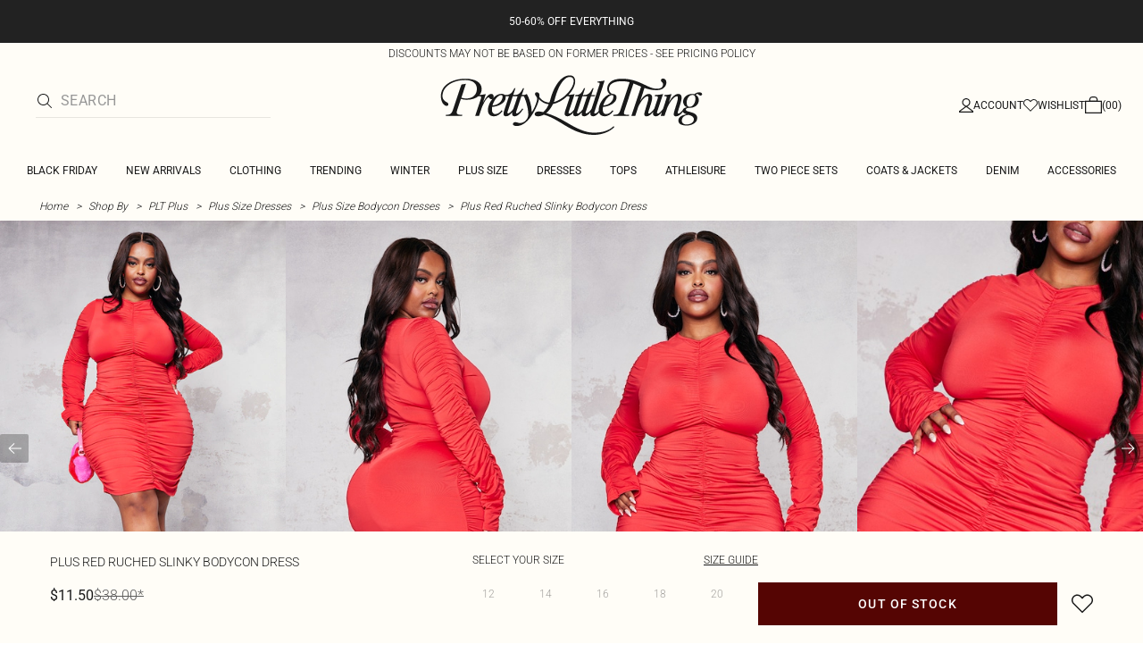

--- FILE ---
content_type: text/html; charset=utf-8
request_url: https://www.prettylittlething.us/plus-red-ruched-slinky-bodycon-dress.html
body_size: 39999
content:
<!DOCTYPE html><html dir="ltr" lang="en"><head><meta charSet="utf-8" data-next-head=""/><meta name="viewport" content="initial-scale=1.0, width=device-width, maximum-scale=5" data-next-head=""/><link rel="apple-touch-icon" sizes="180x180" href="https://cdn-media.prettylittlething.com/favicons/apple-touch-icon.png" data-next-head=""/><link rel="icon" type="image/png" sizes="32x32" href="https://cdn-media.prettylittlething.com/favicons/favicon-32x32.png" data-next-head=""/><link rel="icon" type="image/png" sizes="16x16" href="https://cdn-media.prettylittlething.com/favicons/favicon-16x16.png" data-next-head=""/><link rel="manifest" href="https://cdn-media.prettylittlething.com/favicons/site.webmanifest" data-next-head=""/><link rel="mask-icon" href="https://cdn-media.prettylittlething.com/favicons/safari-pinned-tab.svg" color="#f6c3dc" data-next-head=""/><meta name="apple-mobile-web-app-title" content="PLT" data-next-head=""/><meta name="application-name" content="PLT" data-next-head=""/><meta name="msapplication-TileColor" content="#000000" data-next-head=""/><meta name="theme-color" content="#ffffff" data-next-head=""/><meta property="og:url" content="https://www.prettylittlething.us/plus-red-ruched-slinky-bodycon-dress.html" data-next-head=""/><meta property="og:site_name" content="PrettyLittleThing" data-next-head=""/><meta property="og:type" content="product" data-next-head=""/><meta property="og:locale" content="en_US" data-next-head=""/><meta property="og:title" content="Plus Red Ruched Slinky Bodycon Dress | Plus Size" data-next-head=""/><meta property="og:description" content="The Plus Red Ruched Slinky Bodycon Dress | Head online and shop this season&#x27;s range of Plus Size at PrettyLittleThing. Express shipping available." data-next-head=""/><meta property="og:image" content="https://cdn-img.prettylittlething.com/0/0/f/b/00fb40e682758d6a8485ee1dcfe6d12c483539b5_cnb7030_3.jpg" data-next-head=""/><meta name="twitter:card" content="summary" data-next-head=""/><meta name="twitter:title" content="Plus Red Ruched Slinky Bodycon Dress | Plus Size" data-next-head=""/><meta name="twitter:description" content="The Plus Red Ruched Slinky Bodycon Dress | Head online and shop this season&#x27;s range of Plus Size at PrettyLittleThing. Express shipping available." data-next-head=""/><meta name="twitter:image" content="https://cdn-img.prettylittlething.com/0/0/f/b/00fb40e682758d6a8485ee1dcfe6d12c483539b5_cnb7030_3.jpg" data-next-head=""/><meta name="twitter:site" content="@OfficialPLT" data-next-head=""/><title data-next-head="">Plus Red Ruched Slinky Bodycon Dress | Plus Size | PLT USA</title><meta name="description" content="The Plus Red Ruched Slinky Bodycon Dress | Head online and shop this season&#x27;s range of Plus Size at PrettyLittleThing. Express shipping available." data-next-head=""/><meta name="robots" content="index, follow" data-next-head=""/><link rel="canonical" href="https://www.prettylittlething.us/plus-red-ruched-slinky-bodycon-dress.html" data-next-head=""/><link rel="alternate" href="https://www.prettylittlething.ie/plus-red-ruched-slinky-bodycon-dress.html" hrefLang="en-ie" data-next-head=""/><link rel="alternate" href="https://www.prettylittlething.us/plus-red-ruched-slinky-bodycon-dress.html" hrefLang="en-us" data-next-head=""/><link rel="alternate" href="https://www.prettylittlething.ca/plus-red-ruched-slinky-bodycon-dress.html" hrefLang="en-ca" data-next-head=""/><link rel="alternate" href="https://www.prettylittlething.sa/plus-red-ruched-slinky-bodycon-dress.html" hrefLang="en-sa" data-next-head=""/><link rel="alternate" href="https://www.prettylittlething.qa/plus-red-ruched-slinky-bodycon-dress.html" hrefLang="en-qa" data-next-head=""/><link rel="alternate" href="https://www.prettylittlething.com.au/plus-red-ruched-slinky-bodycon-dress.html" hrefLang="en-au" data-next-head=""/><link rel="alternate" href="https://www.prettylittlething.ae/plus-red-ruched-slinky-bodycon-dress.html" hrefLang="en-ae" data-next-head=""/><link rel="alternate" href="https://www.prettylittlething.fr/plus-robe-moulante-rouge-froncee.html" hrefLang="fr-fr" data-next-head=""/><link rel="alternate" href="https://www.prettylittlething.com/plus-red-ruched-slinky-bodycon-dress.html" hrefLang="en-gb" data-next-head=""/><link rel="alternate" href="https://www.prettylittlething.com.au/plus-red-ruched-slinky-bodycon-dress.html" hrefLang="en-nz" data-next-head=""/><link rel="preload" as="font" type="font/ttf" crossorigin="anonymous" href="https://cdn-skin.prettylittlething.com/frontend/prettylittlething/plt-theme/fonts/Roboto-Light.ttf"/><link rel="preload" as="font" type="font/ttf" crossorigin="anonymous" href="https://cdn-skin.prettylittlething.com/frontend/prettylittlething/plt-theme/fonts/Roboto-Regular.ttf"/><link rel="preload" as="font" type="font/ttf" crossorigin="anonymous" href="https://cdn-skin.prettylittlething.com/frontend/prettylittlething/plt-theme/fonts/Roboto-Medium.ttf"/><link rel="preload" as="font" type="font/ttf" crossorigin="anonymous" href="https://cdn-skin.prettylittlething.com/frontend/prettylittlething/plt-theme/fonts/Cardo-Regular.ttf"/><link data-next-font="" rel="preconnect" href="/" crossorigin="anonymous"/><link rel="preload" href="https://cdn-skin.prettylittlething.com/use1/_next/static/css/96c2f15985188413.css" as="style"/><link rel="preload" as="image" imageSrcSet="https://cdn-img.prettylittlething.com/0/0/f/b/00fb40e682758d6a8485ee1dcfe6d12c483539b5_cnb7030_3.jpg?imwidth=160 160w, https://cdn-img.prettylittlething.com/0/0/f/b/00fb40e682758d6a8485ee1dcfe6d12c483539b5_cnb7030_3.jpg?imwidth=300 300w, https://cdn-img.prettylittlething.com/0/0/f/b/00fb40e682758d6a8485ee1dcfe6d12c483539b5_cnb7030_3.jpg?imwidth=400 400w, https://cdn-img.prettylittlething.com/0/0/f/b/00fb40e682758d6a8485ee1dcfe6d12c483539b5_cnb7030_3.jpg?imwidth=600 600w, https://cdn-img.prettylittlething.com/0/0/f/b/00fb40e682758d6a8485ee1dcfe6d12c483539b5_cnb7030_3.jpg?imwidth=800 800w, https://cdn-img.prettylittlething.com/0/0/f/b/00fb40e682758d6a8485ee1dcfe6d12c483539b5_cnb7030_3.jpg?imwidth=1024 1024w, https://cdn-img.prettylittlething.com/0/0/f/b/00fb40e682758d6a8485ee1dcfe6d12c483539b5_cnb7030_3.jpg?imwidth=1200 1200w, https://cdn-img.prettylittlething.com/0/0/f/b/00fb40e682758d6a8485ee1dcfe6d12c483539b5_cnb7030_3.jpg?imwidth=1600 1600w, https://cdn-img.prettylittlething.com/0/0/f/b/00fb40e682758d6a8485ee1dcfe6d12c483539b5_cnb7030_3.jpg?imwidth=2048 2048w" imageSizes="(max-width: 1024px) 40vw, 25vw" data-next-head=""/><link rel="preload" as="image" imageSrcSet="https://cdn-img.prettylittlething.com/2/9/0/b/290ba329dffd1bdbf3f1e830ffe0187be084a734_cnb7030_2.jpg?imwidth=160 160w, https://cdn-img.prettylittlething.com/2/9/0/b/290ba329dffd1bdbf3f1e830ffe0187be084a734_cnb7030_2.jpg?imwidth=300 300w, https://cdn-img.prettylittlething.com/2/9/0/b/290ba329dffd1bdbf3f1e830ffe0187be084a734_cnb7030_2.jpg?imwidth=400 400w, https://cdn-img.prettylittlething.com/2/9/0/b/290ba329dffd1bdbf3f1e830ffe0187be084a734_cnb7030_2.jpg?imwidth=600 600w, https://cdn-img.prettylittlething.com/2/9/0/b/290ba329dffd1bdbf3f1e830ffe0187be084a734_cnb7030_2.jpg?imwidth=800 800w, https://cdn-img.prettylittlething.com/2/9/0/b/290ba329dffd1bdbf3f1e830ffe0187be084a734_cnb7030_2.jpg?imwidth=1024 1024w, https://cdn-img.prettylittlething.com/2/9/0/b/290ba329dffd1bdbf3f1e830ffe0187be084a734_cnb7030_2.jpg?imwidth=1200 1200w, https://cdn-img.prettylittlething.com/2/9/0/b/290ba329dffd1bdbf3f1e830ffe0187be084a734_cnb7030_2.jpg?imwidth=1600 1600w, https://cdn-img.prettylittlething.com/2/9/0/b/290ba329dffd1bdbf3f1e830ffe0187be084a734_cnb7030_2.jpg?imwidth=2048 2048w" imageSizes="(max-width: 1024px) 40vw, 25vw" data-next-head=""/><link rel="preload" as="image" imageSrcSet="https://cdn-img.prettylittlething.com/8/4/1/3/8413e055b2056c5d84d82b9b6edccb1dbbadb46a_cnb7030_1.jpg?imwidth=160 160w, https://cdn-img.prettylittlething.com/8/4/1/3/8413e055b2056c5d84d82b9b6edccb1dbbadb46a_cnb7030_1.jpg?imwidth=300 300w, https://cdn-img.prettylittlething.com/8/4/1/3/8413e055b2056c5d84d82b9b6edccb1dbbadb46a_cnb7030_1.jpg?imwidth=400 400w, https://cdn-img.prettylittlething.com/8/4/1/3/8413e055b2056c5d84d82b9b6edccb1dbbadb46a_cnb7030_1.jpg?imwidth=600 600w, https://cdn-img.prettylittlething.com/8/4/1/3/8413e055b2056c5d84d82b9b6edccb1dbbadb46a_cnb7030_1.jpg?imwidth=800 800w, https://cdn-img.prettylittlething.com/8/4/1/3/8413e055b2056c5d84d82b9b6edccb1dbbadb46a_cnb7030_1.jpg?imwidth=1024 1024w, https://cdn-img.prettylittlething.com/8/4/1/3/8413e055b2056c5d84d82b9b6edccb1dbbadb46a_cnb7030_1.jpg?imwidth=1200 1200w, https://cdn-img.prettylittlething.com/8/4/1/3/8413e055b2056c5d84d82b9b6edccb1dbbadb46a_cnb7030_1.jpg?imwidth=1600 1600w, https://cdn-img.prettylittlething.com/8/4/1/3/8413e055b2056c5d84d82b9b6edccb1dbbadb46a_cnb7030_1.jpg?imwidth=2048 2048w" imageSizes="(max-width: 1024px) 40vw, 25vw" data-next-head=""/><link rel="stylesheet" href="https://cdn-skin.prettylittlething.com/use1/_next/static/css/96c2f15985188413.css" data-n-g=""/><noscript data-n-css=""></noscript><script defer="" noModule="" src="https://cdn-skin.prettylittlething.com/use1/_next/static/chunks/polyfills-42372ed130431b0a.js"></script><script defer="" src="https://cdn-skin.prettylittlething.com/use1/_next/static/chunks/7210.65da45a57a2fcfd1.js"></script><script defer="" src="https://cdn-skin.prettylittlething.com/use1/_next/static/chunks/399.3a3d3795e2db5521.js"></script><script defer="" src="https://cdn-skin.prettylittlething.com/use1/_next/static/chunks/6913-31d089a32a2f5e04.js"></script><script defer="" src="https://cdn-skin.prettylittlething.com/use1/_next/static/chunks/8444-34b79f0dda2bb3b9.js"></script><script defer="" src="https://cdn-skin.prettylittlething.com/use1/_next/static/chunks/454-ccde23e1fb892370.js"></script><script defer="" src="https://cdn-skin.prettylittlething.com/use1/_next/static/chunks/3888.9265f9bdedd7e284.js"></script><script defer="" src="https://cdn-skin.prettylittlething.com/use1/_next/static/chunks/305.b510d1fc0ca44450.js"></script><script defer="" src="https://cdn-skin.prettylittlething.com/use1/_next/static/chunks/6215.5724d8c08b74f740.js"></script><script defer="" src="https://cdn-skin.prettylittlething.com/use1/_next/static/chunks/7689.6cb4af408cecef99.js"></script><script defer="" src="https://cdn-skin.prettylittlething.com/use1/_next/static/chunks/9075-2f70d6049c1c5a41.js"></script><script defer="" src="https://cdn-skin.prettylittlething.com/use1/_next/static/chunks/682-3c1514af1b01f7b2.js"></script><script defer="" src="https://cdn-skin.prettylittlething.com/use1/_next/static/chunks/6649-eaa2dc098dc95145.js"></script><script defer="" src="https://cdn-skin.prettylittlething.com/use1/_next/static/chunks/8221-cafb8f3623bd0fa7.js"></script><script defer="" src="https://cdn-skin.prettylittlething.com/use1/_next/static/chunks/7300-ff6521c177c6c4a8.js"></script><script defer="" src="https://cdn-skin.prettylittlething.com/use1/_next/static/chunks/369-029b1dfa8c54b8e6.js"></script><script defer="" src="https://cdn-skin.prettylittlething.com/use1/_next/static/chunks/7563-0117822999c1b12b.js"></script><script defer="" src="https://cdn-skin.prettylittlething.com/use1/_next/static/chunks/5350-6ba542d65e5290ac.js"></script><script defer="" src="https://cdn-skin.prettylittlething.com/use1/_next/static/chunks/9701-2f56b22fac062c03.js"></script><script defer="" src="https://cdn-skin.prettylittlething.com/use1/_next/static/chunks/7069-ee384dbe820d3421.js"></script><script defer="" src="https://cdn-skin.prettylittlething.com/use1/_next/static/chunks/9260-103971e5935334cc.js"></script><script defer="" src="https://cdn-skin.prettylittlething.com/use1/_next/static/chunks/6460-00583a4efee2ba09.js"></script><script defer="" src="https://cdn-skin.prettylittlething.com/use1/_next/static/chunks/2797-00f7d0f26c841c71.js"></script><script defer="" src="https://cdn-skin.prettylittlething.com/use1/_next/static/chunks/6791-f6103fba80e387aa.js"></script><script defer="" src="https://cdn-skin.prettylittlething.com/use1/_next/static/chunks/7519.c00d1f70ce6e4fd1.js"></script><script defer="" src="https://cdn-skin.prettylittlething.com/use1/_next/static/chunks/8212-8bd4ae34ac95c0de.js"></script><script defer="" src="https://cdn-skin.prettylittlething.com/use1/_next/static/chunks/1301-8a06d84a952caefa.js"></script><script defer="" src="https://cdn-skin.prettylittlething.com/use1/_next/static/chunks/3856-d3acfffcac4bc4f6.js"></script><script defer="" src="https://cdn-skin.prettylittlething.com/use1/_next/static/chunks/676-a327c9d4852ae6f2.js"></script><script defer="" src="https://cdn-skin.prettylittlething.com/use1/_next/static/chunks/9760-b43db3489bf06aab.js"></script><script defer="" src="https://cdn-skin.prettylittlething.com/use1/_next/static/chunks/445.94b152a287918d05.js"></script><script defer="" src="https://cdn-skin.prettylittlething.com/use1/_next/static/chunks/8230-a594d3473adeeb90.js"></script><script defer="" src="https://cdn-skin.prettylittlething.com/use1/_next/static/chunks/1481-ad56c5d8e3e11dc0.js"></script><script defer="" src="https://cdn-skin.prettylittlething.com/use1/_next/static/chunks/1078-ede73923eb9777ae.js"></script><script defer="" src="https://cdn-skin.prettylittlething.com/use1/_next/static/chunks/4357-0ec26cfe8677129a.js"></script><script defer="" src="https://cdn-skin.prettylittlething.com/use1/_next/static/chunks/6589.4d1c40285cbf760f.js"></script><script defer="" src="https://cdn-skin.prettylittlething.com/use1/_next/static/chunks/493-f1f0b71cf0cb846c.js"></script><script defer="" src="https://cdn-skin.prettylittlething.com/use1/_next/static/chunks/9508-971c56731a92e65c.js"></script><script defer="" src="https://cdn-skin.prettylittlething.com/use1/_next/static/chunks/2128.f030e1293564ebad.js"></script><script defer="" src="https://cdn-skin.prettylittlething.com/use1/_next/static/chunks/4655-87c64bac0a284f5a.js"></script><script defer="" src="https://cdn-skin.prettylittlething.com/use1/_next/static/chunks/9283-38882ef1f7842c9c.js"></script><script defer="" src="https://cdn-skin.prettylittlething.com/use1/_next/static/chunks/7.0fe3370480d4cda0.js"></script><script defer="" src="https://cdn-skin.prettylittlething.com/use1/_next/static/chunks/1801.ec1f7a23748ba9c5.js"></script><script src="https://cdn-skin.prettylittlething.com/use1/_next/static/chunks/webpack-dd2cbc583046305b.js" defer=""></script><script src="https://cdn-skin.prettylittlething.com/use1/_next/static/chunks/framework-856d5b6f10088bf2.js" defer=""></script><script src="https://cdn-skin.prettylittlething.com/use1/_next/static/chunks/main-dcd14c0213b33b75.js" defer=""></script><script src="https://cdn-skin.prettylittlething.com/use1/_next/static/chunks/pages/_app-d9755e1a4187a0ca.js" defer=""></script><script src="https://cdn-skin.prettylittlething.com/use1/_next/static/chunks/9573-8567848f6caac75d.js" defer=""></script><script src="https://cdn-skin.prettylittlething.com/use1/_next/static/chunks/2135-cc9a64d792d03137.js" defer=""></script><script src="https://cdn-skin.prettylittlething.com/use1/_next/static/chunks/4587-4c14e7225e4376e8.js" defer=""></script><script src="https://cdn-skin.prettylittlething.com/use1/_next/static/chunks/2732-e0207f071ca5feca.js" defer=""></script><script src="https://cdn-skin.prettylittlething.com/use1/_next/static/chunks/pages/%5B...slug%5D-51aa396b98dd5b51.js" defer=""></script><script src="https://cdn-skin.prettylittlething.com/use1/_next/static/0dt8Wb80sx3fuVoOgOv2p/_buildManifest.js" defer=""></script><script src="https://cdn-skin.prettylittlething.com/use1/_next/static/0dt8Wb80sx3fuVoOgOv2p/_ssgManifest.js" defer=""></script>
<script>(window.BOOMR_mq=window.BOOMR_mq||[]).push(["addVar",{"rua.upush":"false","rua.cpush":"true","rua.upre":"false","rua.cpre":"true","rua.uprl":"false","rua.cprl":"false","rua.cprf":"false","rua.trans":"SJ-f5a53df5-522b-4fd1-8b93-9c3119945301","rua.cook":"false","rua.ims":"false","rua.ufprl":"false","rua.cfprl":"false","rua.isuxp":"false","rua.texp":"norulematch","rua.ceh":"false","rua.ueh":"false","rua.ieh.st":"0"}]);</script>
                              <script>!function(a){var e="https://s.go-mpulse.net/boomerang/",t="addEventListener";if(""=="True")a.BOOMR_config=a.BOOMR_config||{},a.BOOMR_config.PageParams=a.BOOMR_config.PageParams||{},a.BOOMR_config.PageParams.pci=!0,e="https://s2.go-mpulse.net/boomerang/";if(window.BOOMR_API_key="KVB7D-P8KGL-2UYKY-9ZDAA-D2T6V",function(){function n(e){a.BOOMR_onload=e&&e.timeStamp||(new Date).getTime()}if(!a.BOOMR||!a.BOOMR.version&&!a.BOOMR.snippetExecuted){a.BOOMR=a.BOOMR||{},a.BOOMR.snippetExecuted=!0;var i,_,o,r=document.createElement("iframe");if(a[t])a[t]("load",n,!1);else if(a.attachEvent)a.attachEvent("onload",n);r.src="javascript:void(0)",r.title="",r.role="presentation",(r.frameElement||r).style.cssText="width:0;height:0;border:0;display:none;",o=document.getElementsByTagName("script")[0],o.parentNode.insertBefore(r,o);try{_=r.contentWindow.document}catch(O){i=document.domain,r.src="javascript:var d=document.open();d.domain='"+i+"';void(0);",_=r.contentWindow.document}_.open()._l=function(){var a=this.createElement("script");if(i)this.domain=i;a.id="boomr-if-as",a.src=e+"KVB7D-P8KGL-2UYKY-9ZDAA-D2T6V",BOOMR_lstart=(new Date).getTime(),this.body.appendChild(a)},_.write("<bo"+'dy onload="document._l();">'),_.close()}}(),"".length>0)if(a&&"performance"in a&&a.performance&&"function"==typeof a.performance.setResourceTimingBufferSize)a.performance.setResourceTimingBufferSize();!function(){if(BOOMR=a.BOOMR||{},BOOMR.plugins=BOOMR.plugins||{},!BOOMR.plugins.AK){var e="true"=="true"?1:0,t="",n="cj2vsunyd5td22i5f7pa-f-2e1c8938c-clientnsv4-s.akamaihd.net",i="false"=="true"?2:1,_={"ak.v":"39","ak.cp":"507959","ak.ai":parseInt("334764",10),"ak.ol":"0","ak.cr":8,"ak.ipv":4,"ak.proto":"h2","ak.rid":"67b05408","ak.r":51118,"ak.a2":e,"ak.m":"dsca","ak.n":"essl","ak.bpcip":"18.117.89.0","ak.cport":48808,"ak.gh":"23.212.7.210","ak.quicv":"","ak.tlsv":"tls1.3","ak.0rtt":"","ak.0rtt.ed":"","ak.csrc":"-","ak.acc":"","ak.t":"1763520478","ak.ak":"hOBiQwZUYzCg5VSAfCLimQ==+M9iYbAIOauI5NVTWxUQF6V15BaRYwEJGoFJQDqq96hbjvZ7INQukHZOW4Q6BKrcUW1L1RHY7GEnfU0PLvJdoGSSLWMVLJn4C6OL2qCET5/CdfKjDuXKcNoVTCDY4E7f6rWkIPnPQ26gLZpdI7Jx0w7Xv2bCzIlGE715h0K3ZGq54PrE1APoMhBEnsMHJTn+fllTT3gdaVrrtwrhEQmvXl8aYaHW77z/+s3S+xxCj/B4LLw73748kJtiv9yUQpsiMEAv6LaGMu8WDsrt+AkX3sDpebaW9up4Mw+TSBAUKwmqKPBp2alawlPsx5f0udYyg/6zJ0j/m8m1l7bsVgMgGAAbIcJxA+/pf5+bP0hQOATtlo712FUptopf3W7hYtpSVGkd/YZ0Dy7QxRsr4llUHud5H1TNQH8j867ssiLI9P4=","ak.pv":"634","ak.dpoabenc":"","ak.tf":i};if(""!==t)_["ak.ruds"]=t;var o={i:!1,av:function(e){var t="http.initiator";if(e&&(!e[t]||"spa_hard"===e[t]))_["ak.feo"]=void 0!==a.aFeoApplied?1:0,BOOMR.addVar(_)},rv:function(){var a=["ak.bpcip","ak.cport","ak.cr","ak.csrc","ak.gh","ak.ipv","ak.m","ak.n","ak.ol","ak.proto","ak.quicv","ak.tlsv","ak.0rtt","ak.0rtt.ed","ak.r","ak.acc","ak.t","ak.tf"];BOOMR.removeVar(a)}};BOOMR.plugins.AK={akVars:_,akDNSPreFetchDomain:n,init:function(){if(!o.i){var a=BOOMR.subscribe;a("before_beacon",o.av,null,null),a("onbeacon",o.rv,null,null),o.i=!0}return this},is_complete:function(){return!0}}}}()}(window);</script></head><body class="overflow-x-hidden font-brand-thin"><noscript><iframe title="tag manager" src="https://www.googletagmanager.com/ns.html?id=GTM-T7CZND" height="0" width="0" style="display:none;visibility:hidden"></iframe></noscript><link rel="preload" as="image" imageSrcSet="https://cdn-img.prettylittlething.com/0/0/f/b/00fb40e682758d6a8485ee1dcfe6d12c483539b5_cnb7030_3.jpg?imwidth=160 160w, https://cdn-img.prettylittlething.com/0/0/f/b/00fb40e682758d6a8485ee1dcfe6d12c483539b5_cnb7030_3.jpg?imwidth=300 300w, https://cdn-img.prettylittlething.com/0/0/f/b/00fb40e682758d6a8485ee1dcfe6d12c483539b5_cnb7030_3.jpg?imwidth=400 400w, https://cdn-img.prettylittlething.com/0/0/f/b/00fb40e682758d6a8485ee1dcfe6d12c483539b5_cnb7030_3.jpg?imwidth=600 600w, https://cdn-img.prettylittlething.com/0/0/f/b/00fb40e682758d6a8485ee1dcfe6d12c483539b5_cnb7030_3.jpg?imwidth=800 800w, https://cdn-img.prettylittlething.com/0/0/f/b/00fb40e682758d6a8485ee1dcfe6d12c483539b5_cnb7030_3.jpg?imwidth=1024 1024w, https://cdn-img.prettylittlething.com/0/0/f/b/00fb40e682758d6a8485ee1dcfe6d12c483539b5_cnb7030_3.jpg?imwidth=1200 1200w, https://cdn-img.prettylittlething.com/0/0/f/b/00fb40e682758d6a8485ee1dcfe6d12c483539b5_cnb7030_3.jpg?imwidth=1600 1600w, https://cdn-img.prettylittlething.com/0/0/f/b/00fb40e682758d6a8485ee1dcfe6d12c483539b5_cnb7030_3.jpg?imwidth=2048 2048w" imageSizes="(max-width: 1024px) 40vw, 25vw"/><link rel="preload" as="image" imageSrcSet="https://cdn-img.prettylittlething.com/2/9/0/b/290ba329dffd1bdbf3f1e830ffe0187be084a734_cnb7030_2.jpg?imwidth=160 160w, https://cdn-img.prettylittlething.com/2/9/0/b/290ba329dffd1bdbf3f1e830ffe0187be084a734_cnb7030_2.jpg?imwidth=300 300w, https://cdn-img.prettylittlething.com/2/9/0/b/290ba329dffd1bdbf3f1e830ffe0187be084a734_cnb7030_2.jpg?imwidth=400 400w, https://cdn-img.prettylittlething.com/2/9/0/b/290ba329dffd1bdbf3f1e830ffe0187be084a734_cnb7030_2.jpg?imwidth=600 600w, https://cdn-img.prettylittlething.com/2/9/0/b/290ba329dffd1bdbf3f1e830ffe0187be084a734_cnb7030_2.jpg?imwidth=800 800w, https://cdn-img.prettylittlething.com/2/9/0/b/290ba329dffd1bdbf3f1e830ffe0187be084a734_cnb7030_2.jpg?imwidth=1024 1024w, https://cdn-img.prettylittlething.com/2/9/0/b/290ba329dffd1bdbf3f1e830ffe0187be084a734_cnb7030_2.jpg?imwidth=1200 1200w, https://cdn-img.prettylittlething.com/2/9/0/b/290ba329dffd1bdbf3f1e830ffe0187be084a734_cnb7030_2.jpg?imwidth=1600 1600w, https://cdn-img.prettylittlething.com/2/9/0/b/290ba329dffd1bdbf3f1e830ffe0187be084a734_cnb7030_2.jpg?imwidth=2048 2048w" imageSizes="(max-width: 1024px) 40vw, 25vw"/><link rel="preload" as="image" imageSrcSet="https://cdn-img.prettylittlething.com/8/4/1/3/8413e055b2056c5d84d82b9b6edccb1dbbadb46a_cnb7030_1.jpg?imwidth=160 160w, https://cdn-img.prettylittlething.com/8/4/1/3/8413e055b2056c5d84d82b9b6edccb1dbbadb46a_cnb7030_1.jpg?imwidth=300 300w, https://cdn-img.prettylittlething.com/8/4/1/3/8413e055b2056c5d84d82b9b6edccb1dbbadb46a_cnb7030_1.jpg?imwidth=400 400w, https://cdn-img.prettylittlething.com/8/4/1/3/8413e055b2056c5d84d82b9b6edccb1dbbadb46a_cnb7030_1.jpg?imwidth=600 600w, https://cdn-img.prettylittlething.com/8/4/1/3/8413e055b2056c5d84d82b9b6edccb1dbbadb46a_cnb7030_1.jpg?imwidth=800 800w, https://cdn-img.prettylittlething.com/8/4/1/3/8413e055b2056c5d84d82b9b6edccb1dbbadb46a_cnb7030_1.jpg?imwidth=1024 1024w, https://cdn-img.prettylittlething.com/8/4/1/3/8413e055b2056c5d84d82b9b6edccb1dbbadb46a_cnb7030_1.jpg?imwidth=1200 1200w, https://cdn-img.prettylittlething.com/8/4/1/3/8413e055b2056c5d84d82b9b6edccb1dbbadb46a_cnb7030_1.jpg?imwidth=1600 1600w, https://cdn-img.prettylittlething.com/8/4/1/3/8413e055b2056c5d84d82b9b6edccb1dbbadb46a_cnb7030_1.jpg?imwidth=2048 2048w" imageSizes="(max-width: 1024px) 40vw, 25vw"/><link rel="preload" as="image" href="https://cdn-media.prettylittlething.com/swatches/red.jpg"/><div id="__next"><script type="application/ld+json" data-testid="breadcrumbs-schema-json">{"@context":"https://schema.org","@type":"BreadcrumbList","itemListElement":[{"@type":"ListItem","position":1,"item":{"@id":"https://www.prettylittlething.us/","name":"Home"}},{"@type":"ListItem","position":2,"item":{"@id":"https://www.prettylittlething.us/shop-by.html","name":"Shop By"}},{"@type":"ListItem","position":3,"item":{"@id":"https://www.prettylittlething.us/shop-by/plus-size-clothing.html","name":"PLT Plus"}},{"@type":"ListItem","position":4,"item":{"@id":"https://www.prettylittlething.us/shop-by/plus-size-clothing/dresses.html","name":"Plus Size Dresses"}},{"@type":"ListItem","position":5,"item":{"@id":"https://www.prettylittlething.us/shop-by/plus-size-clothing/dresses/bodycon-dresses.html","name":"Plus Size Bodycon Dresses"}},{"@type":"ListItem","position":6,"item":{"@id":"https://www.prettylittlething.us/plus-red-ruched-slinky-bodycon-dress.html","name":"Plus Red Ruched Slinky Bodycon Dress"}}]}</script><div class="flex min-h-screen flex-col bg-rebrand-accent-100 text-rebrand-accent-100-contrast"><div id="header-top-nav" class="sticky z-header transition-all duration-500" style="top:0"><header class="relative z-header"><div id="header-banners"><style>
          #header-banner {
            background-color: #222222;
          }
          @media (min-width: 1024px) {
            #header-banner {
              background-color: #222222;
            }
          }
          </style><a class="link-banner flex-col hover:no-underline h-full min-h-[48px] px-2 py-3 text-xs leading-[84%] flex items-center justify-center text-center" href="/new-in.html" id="header-banner"><p class="w-full lg:hidden font-rebrand-regular" style="color:#FFFFFF;font-size:12px">50-60% OFF EVERYTHING</p><p class="hidden w-full lg:block font-rebrand-regular" style="color:#FFFFFF;font-size:12px">50-60% OFF EVERYTHING</p></a><a href="/terms#pricing-policy" class="w-full" target="_blank" rel="noreferrer" id="discount-banner"><div class="bg-rebrand-accent-100 px-4 py-1 text-center text-rebrand-accent-100-contrast"><p class="mb-0 font-rebrand-light text-xs uppercase">DISCOUNTS MAY NOT BE BASED ON FORMER PRICES - SEE PRICING POLICY</p></div></a></div><div class="grid grid-cols-[12px_1fr_1fr_1fr_12px] grid-rows-[auto_12px_auto_auto_auto] items-center bg-rebrand-accent-100 pt-2 text-rebrand-accent-100-contrast lg:grid-cols-[24px_1fr_1fr_1fr_24px] lg:grid-rows-[auto_auto_auto] lg:pt-3"><div class="col-start-2 flex gap-3 lg:hidden"><button id="header-burger-menu" class="p-1.5 lg:hidden"><svg width="16" height="16" viewBox="0 0 16 16" fill="none" xmlns="http://www.w3.org/2000/svg" class="w-[18px] text-rebrand-base-100-contrast" aria-hidden="true" focusable="false"><g id="Menu"><path id="Primary" d="M0 5H16V6H0V5ZM16 10V11H0V10H16Z" fill="currentColor"></path></g></svg><span style="position:absolute;border:0;width:1px;height:1px;padding:0;margin:-1px;overflow:hidden;clip:rect(0, 0, 0, 0);white-space:nowrap;word-wrap:normal">Menu</span></button><button id="header-search-icon" class=""><svg width="16" height="16" viewBox="0 0 16 16" fill="none" xmlns="http://www.w3.org/2000/svg" class="block w-5 cursor-pointer text-rebrand-base-100-contrast lg:hidden" aria-hidden="true" focusable="false"><g id="magnifying-glass-light 1" clip-path="url(#clip0_5034_9188)"><path id="Vector" d="M12 6.5C12 5.77773 11.8577 5.06253 11.5813 4.39524C11.3049 3.72795 10.8998 3.12163 10.3891 2.61091C9.87837 2.10019 9.27205 1.69506 8.60476 1.41866C7.93747 1.14226 7.22227 1 6.5 1C5.77773 1 5.06253 1.14226 4.39524 1.41866C3.72795 1.69506 3.12163 2.10019 2.61091 2.61091C2.10019 3.12163 1.69506 3.72795 1.41866 4.39524C1.14226 5.06253 1 5.77773 1 6.5C1 7.22227 1.14226 7.93747 1.41866 8.60476C1.69506 9.27205 2.10019 9.87837 2.61091 10.3891C3.12163 10.8998 3.72795 11.3049 4.39524 11.5813C5.06253 11.8577 5.77773 12 6.5 12C7.22227 12 7.93747 11.8577 8.60476 11.5813C9.27205 11.3049 9.87837 10.8998 10.3891 10.3891C10.8998 9.87837 11.3049 9.27205 11.5813 8.60476C11.8577 7.93747 12 7.22227 12 6.5ZM10.7281 11.4375C9.59375 12.4125 8.11563 13 6.5 13C2.90937 13 0 10.0906 0 6.5C0 2.90937 2.90937 0 6.5 0C10.0906 0 13 2.90937 13 6.5C13 8.11563 12.4125 9.59375 11.4375 10.7281L15.8531 15.1469C16.0469 15.3406 16.0469 15.6594 15.8531 15.8531C15.6594 16.0469 15.3406 16.0469 15.1469 15.8531L10.7281 11.4375Z" fill="currentColor"></path></g><defs><clipPath id="clip0_5034_9188"><rect width="16" height="16" fill="white"></rect></clipPath></defs></svg><span style="position:absolute;border:0;width:1px;height:1px;padding:0;margin:-1px;overflow:hidden;clip:rect(0, 0, 0, 0);white-space:nowrap;word-wrap:normal">Search</span></button></div><div class="lg:col-auto lg:col-start-2 lg:row-start-auto lg:row-end-auto lg:max-w-[279px] hidden lg:block"><div class="lg:-mis-6"><div class="relative lg:pis-10"><form id="header-search-input" role="search" aria-label="sitewide" class="flex !border-b transition-colors duration-200 focus-within:border-b-2 focus-within:!border-rebrand-accent-100-contrast lg:border-b-1 border-y border-rebrand-base-300 px-4 py-2.5 leading-none lg:border-t-0 lg:border-rebrand-primary/10 lg:px-0 lg:pb-2 lg:pt-0"><div class="visible flex items-center"><button id="search-button" type="submit" tabindex="-1" aria-label="search" title="Search"><svg width="16" height="16" viewBox="0 0 16 16" fill="none" xmlns="http://www.w3.org/2000/svg" class="h-4 w-5 text-current mie-2"><g id="magnifying-glass-light 1" clip-path="url(#clip0_5034_9188)"><path id="Vector" d="M12 6.5C12 5.77773 11.8577 5.06253 11.5813 4.39524C11.3049 3.72795 10.8998 3.12163 10.3891 2.61091C9.87837 2.10019 9.27205 1.69506 8.60476 1.41866C7.93747 1.14226 7.22227 1 6.5 1C5.77773 1 5.06253 1.14226 4.39524 1.41866C3.72795 1.69506 3.12163 2.10019 2.61091 2.61091C2.10019 3.12163 1.69506 3.72795 1.41866 4.39524C1.14226 5.06253 1 5.77773 1 6.5C1 7.22227 1.14226 7.93747 1.41866 8.60476C1.69506 9.27205 2.10019 9.87837 2.61091 10.3891C3.12163 10.8998 3.72795 11.3049 4.39524 11.5813C5.06253 11.8577 5.77773 12 6.5 12C7.22227 12 7.93747 11.8577 8.60476 11.5813C9.27205 11.3049 9.87837 10.8998 10.3891 10.3891C10.8998 9.87837 11.3049 9.27205 11.5813 8.60476C11.8577 7.93747 12 7.22227 12 6.5ZM10.7281 11.4375C9.59375 12.4125 8.11563 13 6.5 13C2.90937 13 0 10.0906 0 6.5C0 2.90937 2.90937 0 6.5 0C10.0906 0 13 2.90937 13 6.5C13 8.11563 12.4125 9.59375 11.4375 10.7281L15.8531 15.1469C16.0469 15.3406 16.0469 15.6594 15.8531 15.8531C15.6594 16.0469 15.3406 16.0469 15.1469 15.8531L10.7281 11.4375Z" fill="currentColor"></path></g><defs><clipPath id="clip0_5034_9188"><rect width="16" height="16" fill="white"></rect></clipPath></defs></svg></button></div><label for="search-input" class="visually-hidden">Search</label><input id="search-input" spellCheck="false" class="w-full flex-grow bg-transparent font-rebrand-regular uppercase leading-5 tracking-wide text-rebrand-accent-100-contrast placeholder:text-rebrand-base-300 focus:outline-none" placeholder="Search" name="search" value=""/></form></div></div></div><div class="flex items-center justify-center"><span class="inline-block w-[149px] leading-none lg:w-[298px]"><a href="/" id="prettylittlething-wordmark" class="block"><svg aria-label="Pretty Little Thing" viewBox="0 0 679.68 153.24" fill="currentColor" xmlns="http://www.w3.org/2000/svg" class="h-auto w-full cursor-pointer"><defs></defs><path d="M144.74,99.98c6.66,0,12.21-3.7,16.4-9.74l2.71,1.73c-6.29,8.88-14.3,13.69-21.58,13.69-10.36,0-16.03-5.18-16.03-17.01.12-8.63,4.69-19.36,11.47-27.49-1.11.62-1.97.74-3.21.62-1.97-.12-3.33-.99-4.19-2.59-.74-1.36-1.36-2.1-2.47-2.1-3.82,0-13.69,15.78-18.12,29.1l-6.16,18.62h-9.86l14.79-44.38c1.48-4.69.62-6.29-4.44-6.29h-2.1c-6.66,5.79-17.38,9.25-30.45,9.25-4.44,0-9.62-.74-14.18-2.22l-9.37,28.11c-.86,2.59-1.36,4.56-1.36,6.29,0,5.3,4.69,6.29,14.18,6.29l-.74,2.96H18.49l.74-2.96c10.11,0,14.18-2.22,17.75-12.82L58.56,24.41l11.71-2.1-11.84,35.63c3.7,1.11,7.64,2.1,13.07,2.1,16.27,0,26.63-10.11,26.63-24.78,0-13.69-10.73-22.44-29.34-22.44-33.78,0-58.56,17.75-58.56,40.81,0,9.49,6.41,13.44,10.11,15.53,3.95,2.22,4.93,3.58,4.93,5.67,0,2.71-1.6,4.19-4.44,4.19-6.53,0-14.67-9.12-14.67-25.4,0-25.52,25.77-44.14,62.63-44.14,25.89,0,41.18,9.62,41.55,25.77.12,6.29-1.85,11.47-5.42,15.78,5.55-.25,11.96-1.36,16.03-2.34l-7.27,21.95c9.86-17.38,15.16-22.19,21.45-22.19,3.45,0,5.67,2.34,5.67,6.04,0,1.6-.25,2.96-.74,4.07,5.79-6.04,12.7-10.23,20.1-10.36,4.56-.12,7.64.99,9.49,2.96h2.34c12.45,0,16.77-7.52,21.95-17.38h2.71l-5.79,17.38h3.21c12.45,0,16.77-7.52,21.95-17.38h2.71l-5.79,17.38h3.7c4.07,0,7.4-1.36,8.88-2.84,6.78,11.47,11.96,27.37,12.95,46.85,8.01-12.08,13.69-28.73,13.56-35.01-.12-5.42-5.55-6.9-5.55-11.71,0-2.34,1.6-4.19,4.93-4.31,3.82,0,6.66,2.96,6.66,8.51,0,13.81-9.62,35.75-21.58,53.14-12.33,17.88-25.03,24.66-36.25,24.66-6.9,0-10.11-1.97-10.11-5.06,0-2.84,2.84-4.68,6.16-4.68,5.05,0,6.66,2.22,11.96,2.22,12.21,0,21.33-11.84,21.33-21.7,0-13.93-5.3-34.4-11.47-47.1h-6.16l-12.21,36.49c-1.11,3.33-1.48,4.68-1.48,6.04,0,.99.49,1.6,1.6,1.6,3.33,0,9.99-6.04,14.18-12.58l2.47,1.36c-7.77,12.21-15.04,18.62-21.95,18.62-4.31,0-6.29-2.22-6.29-6.16,0-1.48.12-2.96.49-4.44-5.55,6.9-11.1,10.6-16.15,10.6-4.44,0-6.41-2.22-6.41-6.16,0-3.7.99-6.78,2.22-10.36l11.71-35.01h-8.88c.37,1.11.49,2.1.49,3.33,0,14.43-19.73,23.3-34.52,24.04-.37,2.22-.62,4.69-.62,7.15-.12,6.66,2.96,11.34,8.14,11.34ZM163.73,55.35c0-2.84-1.23-4.07-3.58-4.07-6.78,0-18.25,11.59-22.19,26.63,15.66-.99,25.77-11.96,25.77-22.56ZM176.18,96.66c0,.99.62,1.6,1.6,1.6,3.21,0,9.37-5.42,13.44-11.59l10.97-32.55h-12.33l-12.21,36.49c-1.11,3.33-1.48,4.68-1.48,6.04Z"></path><path d="M389.59,54.12l-12.21,36.62c-1.11,3.21-1.48,4.56-1.48,5.92,0,.99.62,1.6,1.6,1.6,3.33,0,9.37-5.3,13.56-11.59l19.97-61.52c.74-2.22.86-3.08.74-3.82,0-1.97-1.97-2.47-6.04-2.1l.86-2.59c5.67-.37,13.69-1.48,18-2.47l-25.03,76.93c-.99,3.21-1.48,4.56-1.48,5.67,0,1.48,1.11,1.85,2.1,1.85,2.22,0,5.3-2.1,9.37-6.78-.12-1.11-.12-2.22-.12-3.21,0-16.15,16.15-40.19,33.91-40.44,7.89-.12,11.59,3.08,11.59,9.25,0,14.43-19.6,23.3-34.65,24.17-.37,2.1-.62,4.69-.62,7.03,0,6.66,3.08,11.34,8.14,11.34,6.78,0,12.21-3.7,16.52-9.74l2.71,1.73c-6.41,8.88-14.43,13.69-21.7,13.69-7.89,0-13.07-2.96-15.04-9.86-5.18,6.17-9.99,9.86-14.92,9.86s-7.4-2.59-7.4-6.9c0-1.11.12-2.22.49-3.7-5.67,7.03-11.1,10.6-16.15,10.6-4.44,0-6.41-2.1-6.41-6.04,0-1.48.12-2.84.37-4.07-5.18,6.41-10.6,10.11-15.78,10.11-4.44,0-6.41-2.22-6.41-6.04,0-1.23.12-2.47.37-3.7-5.18,6.16-9.99,9.74-14.79,9.74s-7.4-2.47-7.4-6.9c0-2.59.99-5.67,2.1-9.12l9.74-29.22c1.48-4.69.62-6.29-4.44-6.29h-.86c-10.48,9.99-23.3,17.63-36.25,20.1-4.68,10.23-10.73,17.75-17.38,23.06,15.66,4.69,33.29,12.58,51.41,23.67,27.74,16.77,49.44,26.63,70.28,26.63,19.6,0,37.6-4.07,50.55-16.64l2.1,1.97c-13.44,14.3-35.51,20.34-52.52,20.34-27.74,0-51.41-10.73-72.99-23.92-17.38-10.48-35.14-22.44-54.99-27.86-5.06,2.84-10.23,4.19-14.79,4.19-5.42,0-8.51-2.1-8.51-5.92s4.56-6.41,9.62-6.41,8.75.99,12.08,1.73c6.04-5.3,10.36-10.85,14.3-20.22-10.48-.99-22.69-7.52-28.11-18.49l2.22-3.45c5.79,11.47,16.77,17.14,27.49,17.63,1.11-3.08,2.22-6.53,3.21-10.23,7.77-28.85,25.4-59.43,48.95-59.43,8.01,0,14.06,5.05,13.81,15.41-.12,10.97-7.03,23.79-17.38,34.77,5.79-.49,12.33-1.48,16.03-2.34l-14.18,42.41c-.99,3.21-1.48,4.56-1.48,5.79,0,1.11.74,1.73,1.85,1.73,2.96,0,6.9-2.96,12.45-10.23l11.22-34.27h-8.88l.86-2.96h1.23c11.84,0,15.41-7.03,20.84-17.38h2.71l-5.92,17.51h.37v-.12h2.71c12.45,0,16.77-7.52,21.95-17.38h2.71l-5.79,17.38h9.62l-.86,2.96h-9.74ZM345.45,16.15c.49-7.27-3.33-11.22-9.99-11.22-16.15,0-30.33,26.75-37.85,55.11-.86,3.33-1.73,6.16-2.84,9.12,23.55-6.29,49.56-32.55,50.67-53.01ZM355.56,90.74c-1.11,3.21-1.48,4.69-1.48,5.67,0,1.23.37,1.97,2.1,1.97,2.84,0,9.49-6.41,12.45-10.73l11.22-33.54h-12.08l-12.21,36.62ZM446.92,55.35c0-2.84-1.23-4.07-3.58-4.07-6.78,0-18.25,11.59-22.19,26.63,15.66-.99,25.77-11.96,25.77-22.56Z"></path><path d="M631.85,88.76c0,7.27,29.22,3.95,29.22,21.33,0,12.95-15.17,19.6-27.86,19.23-15.41-.49-20.34-5.79-20.34-12.7,0-9.74,9.74-14.3,21.45-16.03-4.56-1.48-8.63-3.21-9.99-6.53-5.92,7.64-11.22,11.71-17.75,11.71-3.08,0-5.55-1.6-5.55-5.18,0-2.59.99-6.66,2.34-10.85l5.79-18.99c1.73-5.67,2.34-9.37,2.47-11.84.12-3.7-1.11-4.44-2.59-4.44-5.3,0-14.05,7.15-23.92,27.62v-.12l-7.77,22.81h-9.74l3.08-9.49c-5.42,6.66-10.23,10.36-15.16,10.36s-7.52-2.47-7.52-6.78c0-1.48.37-3.08.86-4.81-5.79,7.15-11.34,11.71-17.51,11.71-3.08,0-5.55-1.6-5.55-5.18,0-2.59,1.11-6.66,2.34-10.85l5.79-18.99c1.73-5.67,2.34-9.37,2.47-11.84.12-3.7-1.11-4.44-2.59-4.44-5.18,0-13.56,6.66-23.18,26.14l-8.01,24.17-9.86-.12,24.9-74.84c-6.41-2.71-12.82-5.67-19.48-8.14l-22.93,69.17c-3.58,10.6-.74,10.97,11.84,10.97l-.74,2.96h-39.82l.74-2.96c12.7,0,14.55-3.58,17.51-12.58l23.55-70.89c-6.04-1.6-12.45-2.59-19.73-2.59-19.23,0-32.92,6.66-32.92,19.48,0,6.41,4.07,12.58,9.25,12.95l-6.41,1.36c-4.69-2.96-7.52-7.64-7.4-14.3.12-12.95,9.25-25.77,37.48-25.77,44.38,0,66.08,25.64,89.02,25.64,10.73,0,15.53-3.58,16.03-10.73.49-6.41-5.3-6.16-5.3-10.6,0-2.71,1.97-4.81,5.3-4.81,4.69,0,8.75,3.95,8.63,10.36-.25,10.6-9.62,19.48-24.9,19.48-12.08,0-22.07-2.47-31.07-5.67l-10.97,33.29c8.14-13.44,16.64-18.12,22.07-18.12s8.51,3.58,8.51,9.25c0,5.18-1.36,10.11-3.21,16.27l-5.92,18.86c-.62,1.97-.86,2.96-.86,3.95,0,1.11.62,1.97,1.6,1.97,3.58,0,10.36-6.9,13.93-12.82l8.51-25.4c1.48-4.69.62-6.29-4.56-6.29h-2.84l.86-2.96c6.16,0,15.53-1.36,20.34-2.47l-14.18,42.41c-.99,3.21-1.48,4.56-1.48,5.79,0,1.11.74,1.73,1.85,1.73,3.21,0,7.4-3.33,13.56-11.59l8.75-26.63c.74-2.22.86-3.08.86-3.82,0-1.48-1.48-2.34-5.06-2.47h-.99l.86-2.96c5.3,0,13.19-1.23,17.51-2.47l-7.15,21.58c8.88-16.52,18.37-21.95,24.29-21.95,5.18,0,8.51,3.58,8.51,9.25,0,5.18-1.36,10.11-3.21,16.27l-5.92,18.86c-.74,1.97-.99,2.96-.99,3.95,0,1.11.62,1.97,1.73,1.97,3.21,0,7.64-4.07,11.22-8.88.99-4.32,6.16-6.66,11.1-7.15-6.04-2.34-10.11-7.52-10.11-14.18,0-11.47,10.48-19.97,23.06-19.97,1.97,0,3.95.25,5.67.74,2.59-2.47,7.15-4.93,12.58-4.93,3.95,0,7.27,1.6,7.27,4.68,0,1.85-1.6,3.7-4.07,3.7-4.56,0-4.81-4.19-7.89-4.19-1.85,0-3.21.99-4.44,2.22,4.93,2.71,8.01,7.77,8.01,13.44,0,10.73-8.63,19.85-22.44,19.85-6.16,0-10.85,1.23-10.85,4.81ZM633.2,126.49c10.6,0,19.23-4.93,19.23-13.19,0-6.78-6.66-9.25-13.44-11.34-9.74.62-17.26,5.55-17.26,14.67,0,5.06,3.45,9.86,11.47,9.86ZM656.38,60.78c0-7.77-3.7-9.86-7.52-9.86-8.01,0-14.79,8.88-14.79,19.85,0,7.4,2.96,10.6,7.52,10.6,8.26,0,14.79-9.49,14.79-20.59Z"></path></svg></a></span></div><div class="flex items-center justify-end lg:col-start-4 lg:gap-[10px] lg:pis-0"><div class="flex gap-3 lg:gap-6" id="frame-header-account-links"><a href="/customer/account/login" class="flex items-center gap-1 whitespace-nowrap" id="account-link" rel="nofollow" aria-label="Account"><svg width="16" height="16" viewBox="0 0 16 16" fill="none" xmlns="http://www.w3.org/2000/svg" class="h-[18px] text-rebrand-base-100-contrast" aria-hidden="true" focusable="false"><g id="Type=Atom, Name=Account, Device=All, State=Default" clip-path="url(#clip0_5310_23388)"><path id="Vector" fill-rule="evenodd" clip-rule="evenodd" d="M14.8571 14.8571H1.14286L7.42857 10.2857L8.12 9.83314L14.8571 14.8571ZM6.23543 7.51314C5.45634 7.0441 4.89526 6.28501 4.67541 5.40261C4.45556 4.5202 4.59491 3.5866 5.06286 2.80686C5.36516 2.29777 5.79517 1.87644 6.31033 1.58459C6.82548 1.29274 7.40792 1.14047 8 1.14286C8.59208 1.14047 9.17452 1.29274 9.68967 1.58459C10.2048 1.87644 10.6348 2.29777 10.9371 2.80686C11.4051 3.5866 11.5444 4.5202 11.3246 5.40261C11.1047 6.28501 10.5437 7.0441 9.76457 7.51314L8.09143 8.51886L6.23543 7.51314ZM9.25829 9.15086L10.3543 8.49257C11.3924 7.86676 12.1399 6.8548 12.433 5.67862C12.7261 4.50244 12.5408 3.25803 11.9177 2.21829C11.5095 1.54412 10.9349 0.986087 10.2491 0.597667C9.56333 0.209246 8.78928 0.00345099 8.00114 0H7.99886C7.21085 0.00344122 6.43691 0.20911 5.75115 0.597314C5.06539 0.985519 4.49076 1.54326 4.08229 2.21714C3.77321 2.73408 3.56905 3.30687 3.4815 3.90276C3.39395 4.49865 3.42472 5.10596 3.57204 5.68995C3.71937 6.27394 3.98036 6.82317 4.3401 7.30622C4.69984 7.78927 5.15127 8.19668 5.66857 8.50514L6.95543 9.20229L0 14.2857V16H16V14.2857L9.25829 9.15086Z" fill="currentColor"></path></g><defs><clipPath id="clip0_5310_23388"><rect width="16" height="16" fill="white"></rect></clipPath></defs></svg><span style="position:absolute;border:0;width:1px;height:1px;padding:0;margin:-1px;overflow:hidden;clip:rect(0, 0, 0, 0);white-space:nowrap;word-wrap:normal">Account</span><span class="hidden font-rebrand-regular text-xs uppercase lg:block">Account</span></a><a href="/customer/account/wishlist" class="flex items-center gap-1 whitespace-nowrap" title="Wishlist" id="wishlist-link" rel="nofollow"><span class="relative inline-block leading-4 text-gray-950"><svg width="16" height="14" viewBox="0 0 16 14" fill="none" xmlns="http://www.w3.org/2000/svg" class="h-[18px] text-rebrand-base-100-contrast" aria-hidden="true" focusable="false"><path id="Primary" d="M8 3.41563L7.29375 2.70937L6.53438 1.95C5.92813 1.34063 5.10313 1 4.24375 1C2.45312 1 1 2.45312 1 4.24375C1 5.10313 1.34063 5.92812 1.95 6.5375L2.70625 7.29375L8 12.5875L13.2937 7.29375L14.05 6.5375C14.6594 5.92812 15 5.10313 15 4.24375C15 2.45312 13.5469 1 11.7563 1C10.8969 1 10.0719 1.34063 9.4625 1.95L8.70625 2.70625L8 3.41563ZM8.70625 13.2937L8 14L7.29375 13.2937L2 8L1.24375 7.24375C0.446875 6.44687 0 5.36875 0 4.24375C0 1.9 1.9 0 4.24375 0C5.36875 0 6.44688 0.446875 7.24375 1.24375L7.29375 1.29375L8 2L8.70625 1.29375L8.75625 1.24375C9.55313 0.446875 10.6313 0 11.7563 0C14.1 0 16 1.9 16 4.24375C16 5.36875 15.5531 6.44687 14.7563 7.24375L14 8L8.70625 13.2937Z" fill="currentColor"></path></svg><span style="position:absolute;border:0;width:1px;height:1px;padding:0;margin:-1px;overflow:hidden;clip:rect(0, 0, 0, 0);white-space:nowrap;word-wrap:normal">Wishlist</span></span><span class="hidden font-rebrand-regular text-xs uppercase lg:block">Wishlist</span></a><div><div><a href="/checkout/cart" class="block leading-none" id="minibag-link" rel="nofollow"><span class="relative flex items-center gap-1"><svg width="16" height="16" viewBox="0 0 16 16" fill="none" xmlns="http://www.w3.org/2000/svg" class="size-[19px] text-rebrand-base-100-contrast" aria-hidden="true" focusable="false"><path fill-rule="evenodd" clip-rule="evenodd" d="M15 5H1V15H15V5ZM0 4V16H16V4H0Z" fill="currentColor"></path><path fill-rule="evenodd" clip-rule="evenodd" d="M9 1H7C5.89543 1 5 1.89543 5 3V4H11V3C11 1.89543 10.1046 1 9 1ZM7 0C5.34315 0 4 1.34315 4 3V5H12V3C12 1.34315 10.6569 0 9 0H7Z" fill="currentColor"></path></svg><span style="position:absolute;border:0;width:1px;height:1px;padding:0;margin:-1px;overflow:hidden;clip:rect(0, 0, 0, 0);white-space:nowrap;word-wrap:normal">Cart</span><span data-testid="cartCount-mobile" class="absolute bottom-px left-1/2 -translate-x-1/2 font-rebrand-regular text-[12px] lg:hidden">00</span><span data-testid="cartCount" class="hidden font-rebrand-regular text-xs lg:block">(<!-- -->00<!-- -->)</span></span></a></div></div></div></div><div class="col-span-6 row-start-5 row-end-6 lg:row-start-4 lg:row-end-5 lg:mt-4"><nav aria-label="Main" data-orientation="horizontal" dir="ltr" class="relative z-desktopNav hidden w-full justify-center bg-rebrand-accent-100 text-rebrand-primary lg:flex"><div style="position:relative"><ul data-orientation="horizontal" class="flex list-none flex-wrap justify-center p-0" id="frame-header-nav" dir="ltr"><li><button id="black-friday" data-state="closed" aria-expanded="false" aria-controls="radix-:R5icl6:-content-radix-:R2ticl6:" class="over:duration-100 flex cursor-pointer select-none items-center px-4 py-3 font-rebrand-regular text-xs uppercase leading-6 transition-colors delay-75 ease-in-out hover:font-rebrand-medium data-[state=open]:font-rebrand-medium" data-radix-collection-item=""><a href="https://www.prettylittlething.us/black-friday" tabindex="-1">BLACK FRIDAY</a></button></li><li><button id="new-arrivals" data-state="closed" aria-expanded="false" aria-controls="radix-:R5icl6:-content-radix-:R4ticl6:" class="over:duration-100 flex cursor-pointer select-none items-center px-4 py-3 font-rebrand-regular text-xs uppercase leading-6 transition-colors delay-75 ease-in-out hover:font-rebrand-medium data-[state=open]:font-rebrand-medium" data-radix-collection-item=""><a href="https://www.prettylittlething.us/new-in.html" tabindex="-1">NEW ARRIVALS</a></button></li><li><button id="clothing" data-state="closed" aria-expanded="false" aria-controls="radix-:R5icl6:-content-radix-:R6ticl6:" class="over:duration-100 flex cursor-pointer select-none items-center px-4 py-3 font-rebrand-regular text-xs uppercase leading-6 transition-colors delay-75 ease-in-out hover:font-rebrand-medium data-[state=open]:font-rebrand-medium" data-radix-collection-item=""><a href="https://www.prettylittlething.us/clothing.html" tabindex="-1">CLOTHING</a></button></li><li><button id="trending" data-state="closed" aria-expanded="false" aria-controls="radix-:R5icl6:-content-radix-:R8ticl6:" class="over:duration-100 flex cursor-pointer select-none items-center px-4 py-3 font-rebrand-regular text-xs uppercase leading-6 transition-colors delay-75 ease-in-out hover:font-rebrand-medium data-[state=open]:font-rebrand-medium" data-radix-collection-item=""><a href="https://www.prettylittlething.us/shop-by/trends.html" tabindex="-1">TRENDING</a></button></li><li><button id="winter" data-state="closed" aria-expanded="false" aria-controls="radix-:R5icl6:-content-radix-:Raticl6:" class="over:duration-100 flex cursor-pointer select-none items-center px-4 py-3 font-rebrand-regular text-xs uppercase leading-6 transition-colors delay-75 ease-in-out hover:font-rebrand-medium data-[state=open]:font-rebrand-medium" data-radix-collection-item=""><a href="https://www.prettylittlething.us/shop-by/season/winter.html" tabindex="-1">WINTER</a></button></li><li><button id="plus-size" data-state="closed" aria-expanded="false" aria-controls="radix-:R5icl6:-content-radix-:Rcticl6:" class="over:duration-100 flex cursor-pointer select-none items-center px-4 py-3 font-rebrand-regular text-xs uppercase leading-6 transition-colors delay-75 ease-in-out hover:font-rebrand-medium data-[state=open]:font-rebrand-medium" data-radix-collection-item=""><a href="https://www.prettylittlething.us/shop-by/plus-size-clothing.html" tabindex="-1">PLUS SIZE</a></button></li><li><button id="dresses" data-state="closed" aria-expanded="false" aria-controls="radix-:R5icl6:-content-radix-:Reticl6:" class="over:duration-100 flex cursor-pointer select-none items-center px-4 py-3 font-rebrand-regular text-xs uppercase leading-6 transition-colors delay-75 ease-in-out hover:font-rebrand-medium data-[state=open]:font-rebrand-medium" data-radix-collection-item=""><a href="https://www.prettylittlething.us/clothing/dresses.html" tabindex="-1">DRESSES</a></button></li><li><button id="tops" data-state="closed" aria-expanded="false" aria-controls="radix-:R5icl6:-content-radix-:Rgticl6:" class="over:duration-100 flex cursor-pointer select-none items-center px-4 py-3 font-rebrand-regular text-xs uppercase leading-6 transition-colors delay-75 ease-in-out hover:font-rebrand-medium data-[state=open]:font-rebrand-medium" data-radix-collection-item=""><a href="https://www.prettylittlething.us/clothing/tops.html" tabindex="-1">TOPS</a></button></li><li><button id="athleisure" data-state="closed" aria-expanded="false" aria-controls="radix-:R5icl6:-content-radix-:Riticl6:" class="over:duration-100 flex cursor-pointer select-none items-center px-4 py-3 font-rebrand-regular text-xs uppercase leading-6 transition-colors delay-75 ease-in-out hover:font-rebrand-medium data-[state=open]:font-rebrand-medium" data-radix-collection-item=""><a href="https://www.prettylittlething.us/clothing/athleisure.html" tabindex="-1">ATHLEISURE</a></button></li><li><button id="two-piece sets" data-state="closed" aria-expanded="false" aria-controls="radix-:R5icl6:-content-radix-:Rkticl6:" class="over:duration-100 flex cursor-pointer select-none items-center px-4 py-3 font-rebrand-regular text-xs uppercase leading-6 transition-colors delay-75 ease-in-out hover:font-rebrand-medium data-[state=open]:font-rebrand-medium" data-radix-collection-item=""><a href="https://www.prettylittlething.us/clothing/two-piece-sets.html" tabindex="-1">TWO PIECE SETS</a></button></li><li><button id="coats-&amp; jackets" data-state="closed" aria-expanded="false" aria-controls="radix-:R5icl6:-content-radix-:Rmticl6:" class="over:duration-100 flex cursor-pointer select-none items-center px-4 py-3 font-rebrand-regular text-xs uppercase leading-6 transition-colors delay-75 ease-in-out hover:font-rebrand-medium data-[state=open]:font-rebrand-medium" data-radix-collection-item=""><a href="https://www.prettylittlething.us/clothing/coats-jackets.html" tabindex="-1">COATS &amp; JACKETS</a></button></li><li><button id="denim" data-state="closed" aria-expanded="false" aria-controls="radix-:R5icl6:-content-radix-:Roticl6:" class="over:duration-100 flex cursor-pointer select-none items-center px-4 py-3 font-rebrand-regular text-xs uppercase leading-6 transition-colors delay-75 ease-in-out hover:font-rebrand-medium data-[state=open]:font-rebrand-medium" data-radix-collection-item=""><a href="https://www.prettylittlething.us/clothing/denim.html" tabindex="-1">DENIM</a></button></li><li><button id="accessories" data-state="closed" aria-expanded="false" aria-controls="radix-:R5icl6:-content-radix-:Rqticl6:" class="over:duration-100 flex cursor-pointer select-none items-center px-4 py-3 font-rebrand-regular text-xs uppercase leading-6 transition-colors delay-75 ease-in-out hover:font-rebrand-medium data-[state=open]:font-rebrand-medium" data-radix-collection-item=""><a href="https://www.prettylittlething.us/accessories.html" tabindex="-1">ACCESSORIES</a></button></li></ul></div></nav></div></div><nav class="hidden"><ul><li><div><h3><a href="https://www.prettylittlething.us/black-friday">BLACK FRIDAY</a></h3><ul><li><h4><a href="https://www.prettylittlething.us/black-friday">BLACK FRIDAY</a></h4><ul><li><a href="https://www.prettylittlething.us/black-friday/20-and-under-us.html">$20 &amp; Under</a></li><li><a href="https://www.prettylittlething.us/sale-us.html">SALE</a></li><li><a href="https://www.prettylittlething.us/clothing.html">50-60% Off Clothing</a></li><li><a href="https://www.prettylittlething.us/clothing/dresses.html">50-60% Off Dresses</a></li><li><a href="https://www.prettylittlething.us/clothing/coats-jackets.html">50-60% Off Coats &amp; Jackets</a></li><li><a href="https://www.prettylittlething.us/clothing/tops.html">50-60% Off Tops</a></li><li><a href="https://www.prettylittlething.us/clothing/loungewear.html">50-60% Off Loungewear</a></li><li><a href="https://www.prettylittlething.us/clothing/athleisure.html">50-60% Off Athleisure</a></li><li><a href="https://www.prettylittlething.us/clothing/knits.html">50-60% Off Knits</a></li><li><a href="https://www.prettylittlething.us/shop-by/party-shop.html">50-60% Off Party</a></li><li><a href="https://www.prettylittlething.us/shop-by/bottoms.html">50-60% Off Bottoms</a></li><li><a href="https://www.prettylittlething.us/clothing/denim.html">50-60% Off Denim</a></li><li><a href="https://www.prettylittlething.us/shop-by/bestsellers.html">50-60% Off Bestsellers</a></li></ul></li></ul></div></li><li><div><h3><a href="https://www.prettylittlething.us/new-in.html">NEW ARRIVALS</a></h3><ul><li><h4><a href="https://www.prettylittlething.us/new-in.html">NEW IN</a></h4><ul><li><a href="https://www.prettylittlething.us/new-in.html">View All</a></li><li><a href="https://www.prettylittlething.us/new-in/today.html">New In Today</a></li><li><a href="https://www.prettylittlething.us/shop-by/back-in-stock.html">Back In Stock</a></li></ul></li><li><h4><a href="https://www.prettylittlething.us/new-in.html">COLLECTIONS</a></h4><ul><li><a href="https://www.prettylittlething.us/shop-by/season/winter.html">Winter Dressing</a></li><li><a href="https://www.prettylittlething.us/shop-by/party-shop.html">Party</a></li><li><a href="https://www.prettylittlething.us/shop-by/premium.html">Leonie Hanne</a></li><li><a href="https://www.prettylittlething.us/shop-by/collections/aimazin.html">Aimazin</a></li><li><a href="https://www.prettylittlething.us/shop-by/activewear.html">Athleisure Essentials</a></li></ul></li></ul></div></li><li><div><h3><a href="https://www.prettylittlething.us/clothing.html">CLOTHING</a></h3><ul><li><h4><a href="https://www.prettylittlething.us/clothing.html">CLOTHING</a></h4><ul><li><a href="https://www.prettylittlething.us/clothing.html">All Clothing</a></li><li><a href="https://www.prettylittlething.us/shop-by/bestsellers.html">Bestsellers</a></li><li><a href="https://www.prettylittlething.us/clothing/dresses.html">Dresses</a></li><li><a href="https://www.prettylittlething.us/clothing/tops.html">Tops</a></li><li><a href="https://www.prettylittlething.us/shop-by/activewear.html">Activewear</a></li><li><a href="https://www.prettylittlething.us/clothing/athleisure.html">Athleisure</a></li><li><a href="https://www.prettylittlething.us/clothing/two-piece-sets.html">Two Piece Sets</a></li><li><a href="https://www.prettylittlething.us/clothing/coats-jackets/blazers.html">Blazers</a></li><li><a href="https://www.prettylittlething.us/clothing/coats-jackets.html">Coats &amp; Jackets</a></li><li><a href="https://www.prettylittlething.us/shop-by/bottoms.html">Bottoms</a></li><li><a href="https://www.prettylittlething.us/clothing/denim.html">Denim</a></li><li><a href="https://www.prettylittlething.us/clothing/hoodies.html">Hoodies</a></li><li><a href="https://www.prettylittlething.us/clothing/jeans.html">Jeans</a></li><li><a href="https://www.prettylittlething.us/clothing/jumpsuits-rompers/jumpsuits.html">Jumpsuits</a></li><li><a href="https://www.prettylittlething.us/clothing/knits.html">Knits</a></li><li><a href="https://www.prettylittlething.us/clothing/lingerie.html">Lingerie</a></li><li><a href="https://www.prettylittlething.us/clothing/shorts.html">Shorts</a></li><li><a href="https://www.prettylittlething.us/clothing/skirts.html">Skirts</a></li><li><a href="https://www.prettylittlething.us/clothing/swimwear.html">Swimwear</a></li><li><a href="https://www.prettylittlething.us/clothing/loungewear.html">Loungewear</a></li><li><a href="https://www.prettylittlething.us/clothing/jumpsuits-rompers/rompers.html">Rompers</a></li><li><a href="https://www.prettylittlething.us/clothing/pants.html">Pants</a></li><li><a href="https://www.prettylittlething.us/clothing/tracksuits.html">Sweatsuits</a></li><li><a href="https://www.prettylittlething.us/clothing/sleepwear.html">Sleepwear</a></li></ul></li><li><h4><a href="https://www.prettylittlething.us/shop-by/plt-ranges.html">RANGES</a></h4><ul><li><a href="https://www.prettylittlething.us/shop-by/plus-size-clothing.html">PLT Plus</a></li><li><a href="https://www.prettylittlething.us/shop-by/petite-clothing.html">PLT Petite</a></li><li><a href="https://www.prettylittlething.us/shop-by/plt-shape.html">PLT Shape</a></li><li><a href="https://www.prettylittlething.us/shop-by/plt-tall.html">PLT Tall</a></li><li><a href="https://www.prettylittlething.us/shop-by/maternity.html">PLT Maternity</a></li></ul></li><li><h4><a href="https://www.prettylittlething.us/shop-by.html">WHAT TO WEAR</a></h4><ul><li><a href="https://www.prettylittlething.us/shop-by/thanksgiving-outfits.html">Thanksgiving Outfits</a></li><li><a href="https://www.prettylittlething.us/shop-by/going-out.html">Going Out</a></li><li><a href="https://www.prettylittlething.us/shop-by/vacation-shop.html">Vacation Outfits</a></li><li><a href="https://www.prettylittlething.us/shop-by/outfit-ideas/airport.html">Airport Outfits</a></li><li><a href="https://www.prettylittlething.us/shop-by/weddings.html">Wedding Guest</a></li><li><a href="https://www.prettylittlething.us/shop-by/weddings/bridal.html">Bridal</a></li></ul></li></ul></div></li><li><div><h3><a href="https://www.prettylittlething.us/shop-by/trends.html">TRENDING</a></h3><ul><li><h4><a href="https://www.prettylittlething.us/shop-by/trends.html">YOUR MOST HYPED</a></h4><ul><li><a href="https://www.prettylittlething.us/clothing/loungewear.html">Cozy Girl</a></li><li><a href="https://www.prettylittlething.us/shop-by/sequins.html">Embellishments</a></li><li><a href="https://www.prettylittlething.us/shop-by/trends/faux-suede.html">Faux Suede</a></li><li><a href="https://www.prettylittlething.us/shop-by/trends/faux-fur.html">Faux Fur</a></li><li><a href="https://www.prettylittlething.us/shop-by/trends/velvet.html">Velvet</a></li><li><a href="https://www.prettylittlething.us/shop-by/trends/satin.html">Satin</a></li></ul></li><li><h4><a href="https://www.prettylittlething.us/the-edit">EDIT</a></h4><ul><li><a href="https://www.prettylittlething.us/the-edit">View The Edit</a></li><li><a href="https://blog.prettylittlething.com">PLT Blog</a></li><li><a href="https://www.prettylittlething.us/the-edit/leonie-hanne">Leonie Hanne</a></li><li><a href="https://www.prettylittlething.us/the-edit/denim">Denim Edit</a></li></ul></li></ul></div></li><li><div><h3><a href="https://www.prettylittlething.us/shop-by/season/winter.html">WINTER</a></h3><ul><li><h4><a href="https://www.prettylittlething.us/shop-by/season/winter.html">WINTER STAPLES</a></h4><ul><li><a href="https://www.prettylittlething.us/shop-by/season/winter.html">Winter Outfits</a></li><li><a href="https://www.prettylittlething.us/clothing/coats-jackets/winter-coats-jackets.html">Winter Coats &amp; Jackets</a></li><li><a href="https://www.prettylittlething.us/clothing/dresses/winter-dresses.html">Winter Dresses</a></li><li><a href="https://www.prettylittlething.us/clothing/loungewear.html">Loungewear</a></li><li><a href="https://www.prettylittlething.us/shop-by/trends/faux-suede.html">Faux Suede</a></li><li><a href="https://www.prettylittlething.us/shop-by/trends/faux-fur.html">Faux Fur</a></li><li><a href="https://www.prettylittlething.us/shop-by/trends/faux-leather.html">Faux Leather</a></li></ul></li><li><h4><a href="https://www.prettylittlething.us/shop-by/christmas-shop.html">CHRISTMAS</a></h4><ul><li><a href="https://www.prettylittlething.us/shop-by/christmas-shop.html">Christmas Shop</a></li><li><a href="https://www.prettylittlething.us/clothing/dresses/christmas-party-dresses.html">Christmas Party Dresses</a></li><li><a href="https://www.prettylittlething.us/shop-by/christmas-shop/christmas-party-outfits.html">Christmas Party Outfits</a></li><li><a href="https://www.prettylittlething.us/shop-by/christmas-shop/christmas-day.html">Christmas Day Outfits</a></li><li><a href="https://www.prettylittlething.us/shop-by/christmas-shop/christmas-pajamas.html">Christmas Pajamas</a></li><li><a href="https://www.prettylittlething.us/shop-by/christmas-shop/gifts.html">Christmas Gifts</a></li></ul></li><li><h4><a href="#">COLORS</a></h4><ul><li><a href="https://www.prettylittlething.us/shop-by/trends/chocolate-clothing.html">Chocolate</a></li><li><a href="https://www.prettylittlething.us/shop-by/trends/burgundy.html">Burgundy</a></li><li><a href="https://www.prettylittlething.us/shop-by/trends/navy.html">Navy</a></li><li><a href="https://www.prettylittlething.us/shop-by/trends/plum.html">Plum</a></li><li><a href="https://www.prettylittlething.us/shop-by/neutrals.html">Neutrals</a></li></ul></li><li><h4><a href="https://www.prettylittlething.us/clothing/knits.html">KNITS</a></h4><ul><li><a href="https://www.prettylittlething.us/clothing/knits.html">All Knits</a></li><li><a href="https://www.prettylittlething.us/clothing/knits/sweaters.html">Sweaters</a></li><li><a href="https://www.prettylittlething.us/clothing/knits/cardigans.html">Cardigans</a></li><li><a href="https://www.prettylittlething.us/clothing/dresses/sweater-dresses.html">Sweater Dresses</a></li><li><a href="https://www.prettylittlething.us/clothing/knits/knitted-tops.html">Knitted Tops</a></li><li><a href="https://www.prettylittlething.us/clothing/two-piece-sets/knit-two-piece-sets.html">Knit Two Piece Sets</a></li><li><a href="https://www.prettylittlething.us/clothing/knits/knitted-loungewear.html">Knitted Loungewear</a></li></ul></li><li><h4><a href="https://www.prettylittlething.us/accessories.html">ACCESSORIES</a></h4><ul><li><a href="https://www.prettylittlething.us/accessories.html">All Accessories</a></li><li><a href="https://www.prettylittlething.us/accessories/winter-accessories.html">Winter Accessories</a></li><li><a href="https://www.prettylittlething.us/accessories/scarves-gloves.html">Scarves &amp; Gloves</a></li><li><a href="https://www.prettylittlething.us/accessories/hats.html">Hats</a></li></ul></li></ul></div></li><li><div><h3><a href="https://www.prettylittlething.us/shop-by/plus-size-clothing.html">PLUS SIZE</a></h3><ul><li><h4><a href="https://www.prettylittlething.us/shop-by/plus-size-clothing.html">PLUS SIZE</a></h4><ul><li><a href="https://www.prettylittlething.us/shop-by/plus-size-clothing.html">Plus Size Clothing</a></li><li><a href="https://www.prettylittlething.us/shop-by/plus-size-clothing/activewear.html">Activewear</a></li><li><a href="https://www.prettylittlething.us/shop-by/plus-size-clothing/bodysuits.html">Bodysuits</a></li><li><a href="https://www.prettylittlething.us/shop-by/plus-size-clothing/coats-jackets.html">Coats &amp; Jackets</a></li><li><a href="https://www.prettylittlething.us/shop-by/plus-size-clothing/plus-size-denim.html">Denim</a></li><li><a href="https://www.prettylittlething.us/shop-by/plus-size-clothing/jeans.html">Jeans</a></li><li><a href="https://www.prettylittlething.us/shop-by/plus-size-clothing/jumpsuits-rompers.html">Jumpsuits &amp; Rompers</a></li><li><a href="https://www.prettylittlething.us/shop-by/plus-size-clothing/knitwear.html">Knitwear</a></li><li><a href="https://www.prettylittlething.us/clothing/lingerie.html">Lingerie</a></li><li><a href="https://www.prettylittlething.us/shop-by/plus-size-clothing/loungewear.html">Loungewear</a></li><li><a href="https://www.prettylittlething.us/shop-by/plus-size-clothing/pants.html">Pants</a></li><li><a href="https://www.prettylittlething.us/shop-by/plus-size-clothing/shorts.html">Shorts</a></li><li><a href="https://www.prettylittlething.us/shop-by/plus-size-clothing/skirts.html">Skirts</a></li><li><a href="https://www.prettylittlething.us/shop-by/plus-size-clothing/swimwear.html">Swimwear</a></li><li><a href="https://www.prettylittlething.us/shop-by/plus-size-clothing/joggers-sweatpants.html">Sweatpants</a></li></ul></li><li><h4><a href="https://www.prettylittlething.us/shop-by/plus-size-clothing/dresses/occasion.html">OCCASIONS</a></h4><ul><li><a href="https://www.prettylittlething.us/shop-by/plus-size-clothing/dresses/party.html">Party</a></li><li><a href="https://www.prettylittlething.us/shop-by/plus-size-clothing/resort-wear.html">Vacation Outfits</a></li><li><a href="https://www.prettylittlething.us/shop-by/plus-size-clothing/dresses/wedding-guest-dresses.html">Wedding Guest</a></li><li><a href="https://www.prettylittlething.us/shop-by/plus-size-clothing/dresses/occasion.html">Occasion Dresses</a></li></ul></li></ul></div></li><li><div><h3><a href="https://www.prettylittlething.us/clothing/dresses.html">DRESSES</a></h3><ul><li><h4><a href="https://www.prettylittlething.us/clothing/dresses.html">STYLE</a></h4><ul><li><a href="https://www.prettylittlething.us/clothing/dresses.html">All Dresses</a></li><li><a href="https://www.prettylittlething.us/new-in/dresses.html">New In Dresses</a></li><li><a href="https://www.prettylittlething.us/clothing/dresses/maxi-dresses.html">Maxi Dresses</a></li><li><a href="https://www.prettylittlething.us/clothing/dresses/midi-dresses.html">Midi Dresses</a></li><li><a href="https://www.prettylittlething.us/clothing/dresses/mini-dresses.html">Mini Dresses</a></li><li><a href="https://www.prettylittlething.us/clothing/dresses/shirt-dresses.html">Shirt Dresses</a></li><li><a href="https://www.prettylittlething.us/clothing/dresses/blazer-dresses.html">Blazer Dresses</a></li><li><a href="https://www.prettylittlething.us/shop-by/vacation-shop/vacation-dresses.html">Vacation Dresses</a></li><li><a href="https://www.prettylittlething.us/clothing/dresses/bodycon-dresses.html">Bodycon Dresses</a></li><li><a href="https://www.prettylittlething.us/clothing/dresses/corset.html">Corset Dresses</a></li><li><a href="https://www.prettylittlething.us/clothing/dresses/floral-dresses.html">Floral Dresses</a></li><li><a href="https://www.prettylittlething.us/clothing/dresses/denim-dresses.html">Denim Dresses</a></li><li><a href="https://www.prettylittlething.us/clothing/dresses/casual-dresses.html">Day Dresses</a></li><li><a href="https://www.prettylittlething.us/shop-by/long-sleeve/dresses.html">Long Sleeve Dresses</a></li><li><a href="https://www.prettylittlething.us/shop-by/trends/satin/dresses.html">Satin Dresses</a></li><li><a href="https://www.prettylittlething.us/clothing/dresses/summer-dresses.html">Summer Dresses</a></li></ul></li><li><h4><a href="https://www.prettylittlething.us/clothing/dresses/occasion-dresses.html">OCCASION</a></h4><ul><li><a href="https://www.prettylittlething.us/clothing/dresses/bridesmaid-dresses.html">Bridesmaid Dresses</a></li><li><a href="https://www.prettylittlething.us/clothing/dresses/party-dresses.html">Party Dresses</a></li><li><a href="https://www.prettylittlething.us/shop-by/going-out/dresses.html">Going Out Dresses</a></li><li><a href="https://www.prettylittlething.us/shop-by/birthday/dresses.html">Birthday Dresses</a></li><li><a href="https://www.prettylittlething.us/clothing/dresses/wedding-guest-dresses.html">Wedding Guest Dresses</a></li><li><a href="https://www.prettylittlething.us/clothing/dresses/evening-dresses.html">Evening Dresses</a></li><li><a href="https://www.prettylittlething.us/clothing/dresses/occasion-dresses.html">Occasion Dresses</a></li><li><a href="https://www.prettylittlething.us/clothing/dresses/prom-dresses.html">Prom Dresses</a></li></ul></li><li><h4><a href="#">RANGES</a></h4><ul><li><a href="https://www.prettylittlething.us/shop-by/plus-size-clothing/dresses.html">Plus Size Dresses</a></li><li><a href="https://www.prettylittlething.us/shop-by/petite-clothing/dresses.html">Petite Dresses</a></li><li><a href="https://www.prettylittlething.us/shop-by/maternity/dresses.html">Maternity Dresses</a></li><li><a href="https://www.prettylittlething.us/shop-by/plt-shape/dresses.html">Shape Dresses</a></li><li><a href="https://www.prettylittlething.us/shop-by/plt-tall/dresses.html">Tall Dresses</a></li></ul></li><li><h4><a href="#">COLORS</a></h4><ul><li><a href="https://www.prettylittlething.us/clothing/dresses/white-dresses.html">White Dresses</a></li><li><a href="https://www.prettylittlething.us/clothing/dresses/little-black-dresses.html">Black Dresses</a></li><li><a href="https://www.prettylittlething.us/clothing/dresses/red-dresses.html">Red Dresses</a></li><li><a href="https://www.prettylittlething.us/clothing/dresses/brown.html">Brown Dresses</a></li><li><a href="https://www.prettylittlething.us/clothing/dresses/burgundy-dresses.html">Burgundy Dresses</a></li><li><a href="https://www.prettylittlething.us/clothing/dresses/green-dresses.html">Green Dresses</a></li><li><a href="https://www.prettylittlething.us/clothing/dresses/gold.html">Gold Dresses</a></li><li><a href="https://www.prettylittlething.us/clothing/dresses/purple.html">Plum Dresses</a></li><li><a href="https://www.prettylittlething.us/clothing/dresses/pink.html">Pink Dresses</a></li><li><a href="https://www.prettylittlething.us/clothing/dresses/yellow.html">Yellow Dresses</a></li></ul></li></ul></div></li><li><div><h3><a href="https://www.prettylittlething.us/clothing/tops.html">TOPS</a></h3><ul><li><h4><a href="https://www.prettylittlething.us/clothing/tops.html">STYLE</a></h4><ul><li><a href="https://www.prettylittlething.us/clothing/tops.html">All Tops</a></li><li><a href="https://www.prettylittlething.us/new-in/tops.html">New In Tops</a></li><li><a href="https://www.prettylittlething.us/shop-by/corsets/tops.html">Corset Tops</a></li><li><a href="https://www.prettylittlething.us/clothing/tops/crop-tops.html">Crop Tops</a></li><li><a href="https://www.prettylittlething.us/shop-by/halter/tops.html">Halterneck Tops</a></li><li><a href="https://www.prettylittlething.us/clothing/tops/denim-tops.html">Denim Tops</a></li><li><a href="https://www.prettylittlething.us/clothing/tops/shirts.html">Shirts</a></li><li><a href="https://www.prettylittlething.us/clothing/tops/bodysuits.html">Bodysuits</a></li><li><a href="https://www.prettylittlething.us/shop-by/bandeau/tops.html">Bandeau Tops</a></li><li><a href="https://www.prettylittlething.us/shop-by/trends/mesh/tops.html">Mesh Tops</a></li><li><a href="https://www.prettylittlething.us/clothing/tops/t-shirts.html">T-Shirts</a></li><li><a href="https://www.prettylittlething.us/clothing/the-basics/tops.html">Basic Tops</a></li><li><a href="https://www.prettylittlething.us/clothing/tops/waistcoats.html">Waistcoats</a></li></ul></li><li><h4><a href="https://www.prettylittlething.us/clothing/tops/dressy-tops.html">OCCASION</a></h4><ul><li><a href="https://www.prettylittlething.us/shop-by/going-out/tops.html">Going Out Tops</a></li><li><a href="https://www.prettylittlething.us/clothing/tops/dressy-tops.html">Occasion Tops</a></li><li><a href="https://www.prettylittlething.us/shop-by/jeans-nice-top.html">Jeans &amp; A Nice Top</a></li></ul></li><li><h4><a href="#">COLORS</a></h4><ul><li><a href="https://www.prettylittlething.us/clothing/tops/black.html">Black Tops</a></li><li><a href="https://www.prettylittlething.us/clothing/tops/white.html">White Tops</a></li><li><a href="https://www.prettylittlething.us/clothing/tops/pink.html">Pink Tops</a></li><li><a href="https://www.prettylittlething.us/clothing/tops/brown.html">Brown Tops</a></li><li><a href="https://www.prettylittlething.us/clothing/tops/red.html">Red Tops</a></li><li><a href="https://www.prettylittlething.us/clothing/tops/green.html">Green Tops</a></li><li><a href="https://www.prettylittlething.us/clothing/tops/yellow.html">Yellow Tops</a></li></ul></li></ul></div></li><li><div><h3><a href="https://www.prettylittlething.us/clothing/athleisure.html">ATHLEISURE</a></h3><ul><li><h4><a href="https://www.prettylittlething.us/clothing/athleisure.html">ATHLEISURE</a></h4><ul><li><a href="https://www.prettylittlething.us/clothing/athleisure.html">View All Athleisure</a></li><li><a href="https://www.prettylittlething.us/clothing/pants/joggers-sweatpants.html">Sweatpants</a></li><li><a href="https://www.prettylittlething.us/clothing/hoodies.html">Hoodies</a></li><li><a href="https://www.prettylittlething.us/clothing/leggings.html">Leggings</a></li><li><a href="https://www.prettylittlething.us/clothing/loungewear.html">Loungewear</a></li><li><a href="https://www.prettylittlething.us/clothing/sweatshirts.html">Sweatshirts</a></li><li><a href="https://www.prettylittlething.us/clothing/tracksuits.html">Sweatsuits</a></li></ul></li><li><h4><a href="https://www.prettylittlething.us/shop-by/activewear.html">ACTIVEWEAR</a></h4><ul><li><a href="https://www.prettylittlething.us/shop-by/activewear.html">View All Activewear</a></li><li><a href="https://www.prettylittlething.us/shop-by/activewear/workout-leggings.html">Workout Leggings</a></li><li><a href="https://www.prettylittlething.us/shop-by/activewear/workout-tops.html">Workout Tops</a></li><li><a href="https://www.prettylittlething.us/shop-by/activewear/gym-shorts.html">Gym Shorts</a></li><li><a href="https://www.prettylittlething.us/shop-by/activewear/sports-bras.html">Sports Bras</a></li><li><a href="https://www.prettylittlething.us/shop-by/activewear/pilates-clothing.html">Pilates</a></li><li><a href="https://www.prettylittlething.us/shop-by/activewear/yoga-clothing.html">Yoga</a></li></ul></li></ul></div></li><li><div><h3><a href="https://www.prettylittlething.us/clothing/two-piece-sets.html">TWO PIECE SETS</a></h3><ul><li><h4><a href="https://www.prettylittlething.us/clothing/two-piece-sets.html">STYLE</a></h4><ul><li><a href="https://www.prettylittlething.us/clothing/two-piece-sets.html">All Two Piece Sets</a></li><li><a href="https://www.prettylittlething.us/clothing/two-piece-sets/two-piece-skirt-sets.html">Two Piece Skirt Sets</a></li><li><a href="https://www.prettylittlething.us/clothing/two-piece-sets/denim.html">Two Piece Denim Sets</a></li><li><a href="https://www.prettylittlething.us/clothing/two-piece-sets/two-piece-pants-sets.html">Two Piece Pant Sets</a></li><li><a href="https://www.prettylittlething.us/clothing/two-piece-sets/going-out-sets.html">Two Piece Going Out Sets</a></li><li><a href="https://www.prettylittlething.us/clothing/two-piece-sets/shorts-sets.html">Two Piece Shorts Sets</a></li><li><a href="https://www.prettylittlething.us/clothing/suits.html">Suits</a></li></ul></li></ul></div></li><li><div><h3><a href="https://www.prettylittlething.us/clothing/coats-jackets.html">COATS &amp; JACKETS</a></h3><ul><li><h4><a href="https://www.prettylittlething.us/clothing/coats-jackets.html">STYLE</a></h4><ul><li><a href="https://www.prettylittlething.us/clothing/coats-jackets.html">All Coats &amp; Jackets</a></li><li><a href="https://www.prettylittlething.us/clothing/coats-jackets/suede-jackets.html">Faux Suede Jackets</a></li><li><a href="https://www.prettylittlething.us/clothing/coats-jackets/trench-coats.html">Trench Coats</a></li><li><a href="https://www.prettylittlething.us/shop-by/trends/faux-leather/jackets.html">Faux Leather Jackets</a></li><li><a href="https://www.prettylittlething.us/clothing/coats-jackets/blazers.html">Blazers</a></li><li><a href="https://www.prettylittlething.us/clothing/coats-jackets/faux-fur-coats.html">Faux Fur Coats</a></li><li><a href="https://www.prettylittlething.us/clothing/coats-jackets/bomber-jackets.html">Bomber Jackets</a></li><li><a href="https://www.prettylittlething.us/clothing/coats-jackets/cropped-coats-jackets.html">Cropped Coats &amp; Jackets</a></li><li><a href="https://www.prettylittlething.us/clothing/coats-jackets/long-coats-jackets.html">Long Coats &amp; Jackets</a></li></ul></li><li><h4><a href="https://www.prettylittlething.us/clothing/coats-jackets.html">COLORS</a></h4><ul><li><a href="https://www.prettylittlething.us/clothing/coats-jackets/black-coats-jackets.html">Black</a></li><li><a href="https://www.prettylittlething.us/clothing/coats-jackets/brown-coats-jackets.html">Brown</a></li><li><a href="https://www.prettylittlething.us/clothing/coats-jackets/cream-coats-jackets.html">Cream</a></li><li><a href="https://www.prettylittlething.us/clothing/coats-jackets/khaki-coats-jackets.html">Khaki</a></li><li><a href="https://www.prettylittlething.us/clothing/coats-jackets/camel.html">Camel</a></li></ul></li></ul></div></li><li><div><h3><a href="https://www.prettylittlething.us/clothing/denim.html">DENIM</a></h3><ul><li><h4><a href="https://www.prettylittlething.us/clothing/denim.html">DENIM</a></h4><ul><li><a href="https://www.prettylittlething.us/clothing/denim.html">View All Denim</a></li><li><a href="https://www.prettylittlething.us/clothing/two-piece-sets/denim.html">Denim Two Piece Sets</a></li><li><a href="https://www.prettylittlething.us/clothing/dresses/denim-dresses.html">Denim Dresses</a></li><li><a href="https://www.prettylittlething.us/clothing/coats-jackets/denim-jackets.html">Denim Jackets</a></li><li><a href="https://www.prettylittlething.us/clothing/jumpsuits-rompers/denim.html">Denim Jumpsuits</a></li><li><a href="https://www.prettylittlething.us/clothing/shorts/denim-shorts.html">Denim Shorts</a></li><li><a href="https://www.prettylittlething.us/clothing/skirts/denim-skirts.html">Denim Skirts</a></li><li><a href="https://www.prettylittlething.us/clothing/tops/denim-tops.html">Denim Tops</a></li></ul></li><li><h4><a href="https://www.prettylittlething.us/clothing/jeans.html">JEANS</a></h4><ul><li><a href="https://www.prettylittlething.us/clothing/jeans.html">View all Jeans</a></li><li><a href="https://www.prettylittlething.us/clothing/jeans/black.html">Black Jeans</a></li><li><a href="https://www.prettylittlething.us/clothing/jeans/blue.html">Blue Jeans</a></li><li><a href="https://www.prettylittlething.us/clothing/jeans/low-rise-jeans.html">Low Rise Jeans</a></li><li><a href="https://www.prettylittlething.us/clothing/jeans/straight-leg.html">Straight Leg Jeans</a></li><li><a href="https://www.prettylittlething.us/clothing/jeans/boyfriend-jeans.html">Boyfriend Jeans</a></li><li><a href="https://www.prettylittlething.us/clothing/jeans/flared-jeans.html">Flared Jeans</a></li><li><a href="https://www.prettylittlething.us/clothing/jeans/mom-jeans.html">Mom Jeans</a></li><li><a href="https://www.prettylittlething.us/clothing/jeans/wide-leg.html">Wide Leg Jeans</a></li></ul></li><li><h4><a href="#">RANGES</a></h4><ul><li><a href="https://www.prettylittlething.us/shop-by/plt-tall/denim.html">Tall Jeans</a></li><li><a href="https://www.prettylittlething.us/shop-by/plus-size-clothing/jeans.html">Plus Size Jeans</a></li><li><a href="https://www.prettylittlething.us/shop-by/petite-clothing/jeans.html">Petite Jeans</a></li></ul></li></ul></div></li><li><div><h3><a href="https://www.prettylittlething.us/accessories.html" rel="nofollow">ACCESSORIES</a></h3><ul><li><h4><a href="https://www.prettylittlething.us/accessories.html">ACCESSORIES</a></h4><ul><li><a href="https://www.prettylittlething.us/accessories.html">All Accessories</a></li><li><a href="https://www.prettylittlething.us/accessories/bags.html">Bags</a></li><li><a href="https://www.prettylittlething.us/accessories/hair.html">Hair Accessories</a></li><li><a href="https://www.prettylittlething.us/accessories/hats.html">Hats</a></li><li><a href="https://www.prettylittlething.us/accessories/belts.html">Belts</a></li><li><a href="https://www.prettylittlething.us/accessories/hosiery/tights.html">Tights</a></li></ul></li><li><h4><a href="https://www.prettylittlething.us/accessories/jewelry.html">JEWELRY</a></h4><ul><li><a href="https://www.prettylittlething.us/accessories/jewelry.html">All Jewelry</a></li><li><a href="https://www.prettylittlething.us/accessories/jewelry/gold.html">Gold Jewelry</a></li><li><a href="https://www.prettylittlething.us/accessories/jewelry/silver.html">Silver Jewelry</a></li><li><a href="https://www.prettylittlething.us/accessories/jewelry/earrings.html">Earrings</a></li><li><a href="https://www.prettylittlething.us/accessories/jewelry/necklaces.html">Necklaces</a></li><li><a href="https://www.prettylittlething.us/accessories/jewelry/bracelets.html">Bracelets</a></li><li><a href="https://www.prettylittlething.us/accessories/jewelry/rings.html">Rings</a></li></ul></li><li><h4><a href="https://www.prettylittlething.us/accessories/trending.html">TRENDING</a></h4><ul><li><a href="https://www.prettylittlething.us/accessories/gold.html">Gold Accessories</a></li><li><a href="https://www.prettylittlething.us/accessories/burgundy-accessories.html">Burgundy Accessories</a></li><li><a href="https://www.prettylittlething.us/accessories/bags/faux-suede-bags.html">Faux Suede Bags</a></li></ul></li></ul></div></li></ul></nav></header></div><main class="flex-1"><script type="application/ld+json" data-testid="product-schema-json">{"@context":"http://schema.org/","@type":"Product","name":"Plus Red Ruched Slinky Bodycon Dress","image":["https://cdn-img.prettylittlething.com/0/0/f/b/00fb40e682758d6a8485ee1dcfe6d12c483539b5_cnb7030_3.jpg","https://cdn-img.prettylittlething.com/2/9/0/b/290ba329dffd1bdbf3f1e830ffe0187be084a734_cnb7030_2.jpg","https://cdn-img.prettylittlething.com/8/4/1/3/8413e055b2056c5d84d82b9b6edccb1dbbadb46a_cnb7030_1.jpg","https://cdn-img.prettylittlething.com/2/7/a/8/27a8414b9741f59d512e5a493251c0355cdcf0d9_cnb7030_4.jpg","https://cdn-img.prettylittlething.com/1/9/e/b/19eb641fc5eebe85c037cf67a7362ba03d18d7af_cnb7030_5.jpg"],"description":"Make a bold statement with this dreamy bodycon dress. Featuring a red slinky material with ruched detailing and a figure-hugging fit, what's not to love? Pair with your trusty high heels and gold accessories. Length approx 85cm/33.5inch (Based on a sample size UK 16) Model wears size UK 16/ EU 44/ AUS 16/ US 12 Model Height - 5ft 2inchModel Height - 5ft 2inchp]:!mb-4inch>Category: DressesProduct type: Bodycon DressColor: RedMaterial: Slinky JerseyDesign: PlainNeckline: SquareSleeves: SleevelessOccasion: Evening","sku":"CNB7030","colour":"Red","brand":{"@type":"Brand","name":"PrettyLittleThing.com"},"offers":{"@type":"Offer","url":"https://www.prettylittlething.us/plus-red-ruched-slinky-bodycon-dress.html","priceCurrency":"USD","price":"11.50","availability":"outofstock","seller":{"@type":"Organization","name":"PrettyLittleThing.com"}}}</script><script type="application/ld+json" data-testid="image-gallery-schema-json">{"@context":"https://schema.org","@type":"ImageGallery","@id":"https://www.prettylittlething.us/plus-red-ruched-slinky-bodycon-dress.html","associatedMedia":[{"@type":"ImageObject","thumbnail":{"@type":"ImageObject","url":"https://cdn-img.prettylittlething.com/0/0/f/b/00fb40e682758d6a8485ee1dcfe6d12c483539b5_cnb7030_3.jpg"}},{"@type":"ImageObject","thumbnail":{"@type":"ImageObject","url":"https://cdn-img.prettylittlething.com/2/9/0/b/290ba329dffd1bdbf3f1e830ffe0187be084a734_cnb7030_2.jpg"}},{"@type":"ImageObject","thumbnail":{"@type":"ImageObject","url":"https://cdn-img.prettylittlething.com/8/4/1/3/8413e055b2056c5d84d82b9b6edccb1dbbadb46a_cnb7030_1.jpg"}},{"@type":"ImageObject","thumbnail":{"@type":"ImageObject","url":"https://cdn-img.prettylittlething.com/2/7/a/8/27a8414b9741f59d512e5a493251c0355cdcf0d9_cnb7030_4.jpg"}},{"@type":"ImageObject","thumbnail":{"@type":"ImageObject","url":"https://cdn-img.prettylittlething.com/1/9/e/b/19eb641fc5eebe85c037cf67a7362ba03d18d7af_cnb7030_5.jpg"}}]}</script><div class="relative mx-auto size-full font-rebrand-light text-rebrand-primary"><nav aria-label="Breadcrumbs" class="px-4 py-2 lg:pis-11" id="frame-breadcrumbs"><ol class="list-none truncate font-rebrand-light text-xs italic text-rebrand-primary pis-0 lg:flex lg:flex-wrap"><li class="inline after:mx-2 after:text-xs after:content-[&quot;&gt;&quot;]"><a href="/" class="pr-px font-rebrand-light text-xs italic md:hover:underline">Home</a></li><li class="inline after:mx-2 after:text-xs after:content-[&quot;&gt;&quot;]"><a href="/shop-by.html" class="pr-px font-rebrand-light text-xs italic md:hover:underline">Shop By</a></li><li class="inline after:mx-2 after:text-xs after:content-[&quot;&gt;&quot;]"><a href="/shop-by/plus-size-clothing.html" class="pr-px font-rebrand-light text-xs italic md:hover:underline">PLT Plus</a></li><li class="inline after:mx-2 after:text-xs after:content-[&quot;&gt;&quot;]"><a href="/shop-by/plus-size-clothing/dresses.html" class="pr-px font-rebrand-light text-xs italic md:hover:underline">Plus Size Dresses</a></li><li class="inline after:mx-2 after:text-xs after:content-[&quot;&gt;&quot;]"><a href="/shop-by/plus-size-clothing/dresses/bodycon-dresses.html" class="pr-px font-rebrand-light text-xs italic md:hover:underline">Plus Size Bodycon Dresses</a></li><li class="inline"><a href="/plus-red-ruched-slinky-bodycon-dress.html" class="pr-px font-rebrand-light text-xs italic md:hover:underline">Plus Red Ruched Slinky Bodycon Dress</a></li></ol></nav><div class="relative lg:mb-0"><section id="pdp-gallery" class="w-full"><div class="group relative w-full cursor-grab overflow-hidden" role="region" aria-roledescription="carousel" aria-label="Plus Red Ruched Slinky Bodycon Dress product images" aria-live="polite" aria-atomic="false"><div class="h-full overflow-hidden"><div class="flex w-full"><div role="group" aria-roledescription="slide" aria-label="Slide 1 of 0" class="min-w-0 relative lg:flex-[0_0_25%] flex-[0_0_80%]"><img alt="Plus Red Ruched Slinky Bodycon Dress image 1" loading="eager" width="740" height="1180" decoding="async" data-nimg="1" class="mx-auto" style="color:transparent" sizes="(max-width: 1024px) 40vw, 25vw" srcSet="https://cdn-img.prettylittlething.com/0/0/f/b/00fb40e682758d6a8485ee1dcfe6d12c483539b5_cnb7030_3.jpg?imwidth=160 160w, https://cdn-img.prettylittlething.com/0/0/f/b/00fb40e682758d6a8485ee1dcfe6d12c483539b5_cnb7030_3.jpg?imwidth=300 300w, https://cdn-img.prettylittlething.com/0/0/f/b/00fb40e682758d6a8485ee1dcfe6d12c483539b5_cnb7030_3.jpg?imwidth=400 400w, https://cdn-img.prettylittlething.com/0/0/f/b/00fb40e682758d6a8485ee1dcfe6d12c483539b5_cnb7030_3.jpg?imwidth=600 600w, https://cdn-img.prettylittlething.com/0/0/f/b/00fb40e682758d6a8485ee1dcfe6d12c483539b5_cnb7030_3.jpg?imwidth=800 800w, https://cdn-img.prettylittlething.com/0/0/f/b/00fb40e682758d6a8485ee1dcfe6d12c483539b5_cnb7030_3.jpg?imwidth=1024 1024w, https://cdn-img.prettylittlething.com/0/0/f/b/00fb40e682758d6a8485ee1dcfe6d12c483539b5_cnb7030_3.jpg?imwidth=1200 1200w, https://cdn-img.prettylittlething.com/0/0/f/b/00fb40e682758d6a8485ee1dcfe6d12c483539b5_cnb7030_3.jpg?imwidth=1600 1600w, https://cdn-img.prettylittlething.com/0/0/f/b/00fb40e682758d6a8485ee1dcfe6d12c483539b5_cnb7030_3.jpg?imwidth=2048 2048w" src="https://cdn-img.prettylittlething.com/0/0/f/b/00fb40e682758d6a8485ee1dcfe6d12c483539b5_cnb7030_3.jpg?imwidth=2048"/></div><div role="group" aria-roledescription="slide" aria-label="Slide 2 of 0" class="min-w-0 relative lg:flex-[0_0_25%] flex-[0_0_80%]"><img alt="Plus Red Ruched Slinky Bodycon Dress image 2" loading="eager" width="740" height="1180" decoding="async" data-nimg="1" class="mx-auto" style="color:transparent" sizes="(max-width: 1024px) 40vw, 25vw" srcSet="https://cdn-img.prettylittlething.com/2/9/0/b/290ba329dffd1bdbf3f1e830ffe0187be084a734_cnb7030_2.jpg?imwidth=160 160w, https://cdn-img.prettylittlething.com/2/9/0/b/290ba329dffd1bdbf3f1e830ffe0187be084a734_cnb7030_2.jpg?imwidth=300 300w, https://cdn-img.prettylittlething.com/2/9/0/b/290ba329dffd1bdbf3f1e830ffe0187be084a734_cnb7030_2.jpg?imwidth=400 400w, https://cdn-img.prettylittlething.com/2/9/0/b/290ba329dffd1bdbf3f1e830ffe0187be084a734_cnb7030_2.jpg?imwidth=600 600w, https://cdn-img.prettylittlething.com/2/9/0/b/290ba329dffd1bdbf3f1e830ffe0187be084a734_cnb7030_2.jpg?imwidth=800 800w, https://cdn-img.prettylittlething.com/2/9/0/b/290ba329dffd1bdbf3f1e830ffe0187be084a734_cnb7030_2.jpg?imwidth=1024 1024w, https://cdn-img.prettylittlething.com/2/9/0/b/290ba329dffd1bdbf3f1e830ffe0187be084a734_cnb7030_2.jpg?imwidth=1200 1200w, https://cdn-img.prettylittlething.com/2/9/0/b/290ba329dffd1bdbf3f1e830ffe0187be084a734_cnb7030_2.jpg?imwidth=1600 1600w, https://cdn-img.prettylittlething.com/2/9/0/b/290ba329dffd1bdbf3f1e830ffe0187be084a734_cnb7030_2.jpg?imwidth=2048 2048w" src="https://cdn-img.prettylittlething.com/2/9/0/b/290ba329dffd1bdbf3f1e830ffe0187be084a734_cnb7030_2.jpg?imwidth=2048"/></div><div role="group" aria-roledescription="slide" aria-label="Slide 3 of 0" class="min-w-0 relative lg:flex-[0_0_25%] flex-[0_0_80%]"><img alt="Plus Red Ruched Slinky Bodycon Dress image 3" loading="eager" width="740" height="1180" decoding="async" data-nimg="1" class="mx-auto" style="color:transparent" sizes="(max-width: 1024px) 40vw, 25vw" srcSet="https://cdn-img.prettylittlething.com/8/4/1/3/8413e055b2056c5d84d82b9b6edccb1dbbadb46a_cnb7030_1.jpg?imwidth=160 160w, https://cdn-img.prettylittlething.com/8/4/1/3/8413e055b2056c5d84d82b9b6edccb1dbbadb46a_cnb7030_1.jpg?imwidth=300 300w, https://cdn-img.prettylittlething.com/8/4/1/3/8413e055b2056c5d84d82b9b6edccb1dbbadb46a_cnb7030_1.jpg?imwidth=400 400w, https://cdn-img.prettylittlething.com/8/4/1/3/8413e055b2056c5d84d82b9b6edccb1dbbadb46a_cnb7030_1.jpg?imwidth=600 600w, https://cdn-img.prettylittlething.com/8/4/1/3/8413e055b2056c5d84d82b9b6edccb1dbbadb46a_cnb7030_1.jpg?imwidth=800 800w, https://cdn-img.prettylittlething.com/8/4/1/3/8413e055b2056c5d84d82b9b6edccb1dbbadb46a_cnb7030_1.jpg?imwidth=1024 1024w, https://cdn-img.prettylittlething.com/8/4/1/3/8413e055b2056c5d84d82b9b6edccb1dbbadb46a_cnb7030_1.jpg?imwidth=1200 1200w, https://cdn-img.prettylittlething.com/8/4/1/3/8413e055b2056c5d84d82b9b6edccb1dbbadb46a_cnb7030_1.jpg?imwidth=1600 1600w, https://cdn-img.prettylittlething.com/8/4/1/3/8413e055b2056c5d84d82b9b6edccb1dbbadb46a_cnb7030_1.jpg?imwidth=2048 2048w" src="https://cdn-img.prettylittlething.com/8/4/1/3/8413e055b2056c5d84d82b9b6edccb1dbbadb46a_cnb7030_1.jpg?imwidth=2048"/></div><div role="group" aria-roledescription="slide" aria-label="Slide 4 of 0" class="min-w-0 relative lg:flex-[0_0_25%] flex-[0_0_80%]"><img alt="Plus Red Ruched Slinky Bodycon Dress image 4" loading="lazy" width="740" height="1180" decoding="async" data-nimg="1" class="mx-auto" style="color:transparent" sizes="(max-width: 1024px) 40vw, 25vw" srcSet="https://cdn-img.prettylittlething.com/2/7/a/8/27a8414b9741f59d512e5a493251c0355cdcf0d9_cnb7030_4.jpg?imwidth=160 160w, https://cdn-img.prettylittlething.com/2/7/a/8/27a8414b9741f59d512e5a493251c0355cdcf0d9_cnb7030_4.jpg?imwidth=300 300w, https://cdn-img.prettylittlething.com/2/7/a/8/27a8414b9741f59d512e5a493251c0355cdcf0d9_cnb7030_4.jpg?imwidth=400 400w, https://cdn-img.prettylittlething.com/2/7/a/8/27a8414b9741f59d512e5a493251c0355cdcf0d9_cnb7030_4.jpg?imwidth=600 600w, https://cdn-img.prettylittlething.com/2/7/a/8/27a8414b9741f59d512e5a493251c0355cdcf0d9_cnb7030_4.jpg?imwidth=800 800w, https://cdn-img.prettylittlething.com/2/7/a/8/27a8414b9741f59d512e5a493251c0355cdcf0d9_cnb7030_4.jpg?imwidth=1024 1024w, https://cdn-img.prettylittlething.com/2/7/a/8/27a8414b9741f59d512e5a493251c0355cdcf0d9_cnb7030_4.jpg?imwidth=1200 1200w, https://cdn-img.prettylittlething.com/2/7/a/8/27a8414b9741f59d512e5a493251c0355cdcf0d9_cnb7030_4.jpg?imwidth=1600 1600w, https://cdn-img.prettylittlething.com/2/7/a/8/27a8414b9741f59d512e5a493251c0355cdcf0d9_cnb7030_4.jpg?imwidth=2048 2048w" src="https://cdn-img.prettylittlething.com/2/7/a/8/27a8414b9741f59d512e5a493251c0355cdcf0d9_cnb7030_4.jpg?imwidth=2048"/></div><div role="group" aria-roledescription="slide" aria-label="Slide 5 of 0" class="min-w-0 relative lg:flex-[0_0_25%] flex-[0_0_80%]"><img alt="Plus Red Ruched Slinky Bodycon Dress image 5" loading="lazy" width="740" height="1180" decoding="async" data-nimg="1" class="mx-auto" style="color:transparent" sizes="(max-width: 1024px) 40vw, 25vw" srcSet="https://cdn-img.prettylittlething.com/1/9/e/b/19eb641fc5eebe85c037cf67a7362ba03d18d7af_cnb7030_5.jpg?imwidth=160 160w, https://cdn-img.prettylittlething.com/1/9/e/b/19eb641fc5eebe85c037cf67a7362ba03d18d7af_cnb7030_5.jpg?imwidth=300 300w, https://cdn-img.prettylittlething.com/1/9/e/b/19eb641fc5eebe85c037cf67a7362ba03d18d7af_cnb7030_5.jpg?imwidth=400 400w, https://cdn-img.prettylittlething.com/1/9/e/b/19eb641fc5eebe85c037cf67a7362ba03d18d7af_cnb7030_5.jpg?imwidth=600 600w, https://cdn-img.prettylittlething.com/1/9/e/b/19eb641fc5eebe85c037cf67a7362ba03d18d7af_cnb7030_5.jpg?imwidth=800 800w, https://cdn-img.prettylittlething.com/1/9/e/b/19eb641fc5eebe85c037cf67a7362ba03d18d7af_cnb7030_5.jpg?imwidth=1024 1024w, https://cdn-img.prettylittlething.com/1/9/e/b/19eb641fc5eebe85c037cf67a7362ba03d18d7af_cnb7030_5.jpg?imwidth=1200 1200w, https://cdn-img.prettylittlething.com/1/9/e/b/19eb641fc5eebe85c037cf67a7362ba03d18d7af_cnb7030_5.jpg?imwidth=1600 1600w, https://cdn-img.prettylittlething.com/1/9/e/b/19eb641fc5eebe85c037cf67a7362ba03d18d7af_cnb7030_5.jpg?imwidth=2048 2048w" src="https://cdn-img.prettylittlething.com/1/9/e/b/19eb641fc5eebe85c037cf67a7362ba03d18d7af_cnb7030_5.jpg?imwidth=2048"/></div></div></div><button class="absolute flex h-8 w-8 items-center justify-center rounded-sm transition-colors focus:outline-none focus:ring-2 focus:ring-rebrand-primary focus:ring-offset-2 left-0 top-1/2 -translate-y-1/2 cursor-not-allowed bg-black/25 opacity-0 focus:opacity-100 group-focus-within:opacity-100 lg:opacity-100" disabled="" aria-label="Previous slide. Slide 1-0 of 0"><svg width="12" height="12" viewBox="0 0 12 12" fill="none" xmlns="http://www.w3.org/2000/svg" class="size-4 text-white"><g id="arrow-left" clip-path="url(#clip0_8615_40120)"><path id="Primary" d="M1.31104 5.76602L1.03271 6.03281L1.31104 6.2996L5.44897 10.266L5.7273 10.5328L6.28395 9.99923L6.00562 9.73244L2.5401 6.41056H11.6386H12.0327V5.65505H11.6386H2.5401L6.00562 2.33317L6.28395 2.06638L5.7273 1.53281L5.44897 1.7996L1.31104 5.76602Z" fill="currentColor"></path></g><defs><clipPath id="clip0_8615_40120"><rect width="12" height="12" fill="white"></rect></clipPath></defs></svg><span class="sr-only">Previous slide</span></button><button class="absolute flex h-8 w-8 items-center justify-center transition-colors focus:outline-none focus:ring-2 focus:ring-rebrand-primary focus:ring-offset-2 right-0 top-1/2 -translate-y-1/2 cursor-not-allowed bg-black/25 opacity-0 focus:opacity-100 group-focus-within:opacity-100 lg:opacity-100" disabled="" aria-label="Next slide. Slide 1-0 of 0"><svg width="12" height="12" viewBox="0 0 12 12" fill="none" xmlns="http://www.w3.org/2000/svg" class="size-4 rotate-180 text-white"><g id="arrow-left" clip-path="url(#clip0_8615_40120)"><path id="Primary" d="M1.31104 5.76602L1.03271 6.03281L1.31104 6.2996L5.44897 10.266L5.7273 10.5328L6.28395 9.99923L6.00562 9.73244L2.5401 6.41056H11.6386H12.0327V5.65505H11.6386H2.5401L6.00562 2.33317L6.28395 2.06638L5.7273 1.53281L5.44897 1.7996L1.31104 5.76602Z" fill="currentColor"></path></g><defs><clipPath id="clip0_8615_40120"><rect width="12" height="12" fill="white"></rect></clipPath></defs></svg><span class="sr-only">Next slide</span></button><div class="absolute bottom-0 w-full"><div class="absolute bottom-0 w-full"><div class="absolute bottom-0 h-[2px] w-full overflow-hidden"><span class="absolute inset-0 h-[2px] w-1/4 bg-black/50 transition-all duration-75 ease-out" style="left:0%;width:20%"></span></div></div></div></div></section><span class="absolute bottom-11 flex h-5 bg-rebrand-accent-200 px-2 pt-0.5 text-center font-rebrand-regular text-xs uppercase text-rebrand-secondary opacity-85 lg:bottom-[52px]">Plus</span></div><div class="px-4 py-6 lg:sr-only"><h1 id="pdp-name" class="font-rebrand-light text-sm uppercase text-rebrand-primary mb-2">Plus Red Ruched Slinky Bodycon Dress</h1><section id="pdp-price" class=""><h2 class="flex gap-2 font-rebrand-regular text-rebrand-base-0-contrast">$11.50<!-- --> <s class="font-rebrand-light text-rebrand-base-400">$38.00*</s></h2></section></div><div class="mb-10 lg:mx-12 lg:mb-3 lg:mt-16 lg:grid-cols-[445px_auto] lg:grid-rows-[auto_auto_auto_0px] lg:gap-x-12 grid grid-rows-[auto_auto_auto]"><div class="lg:col-span-1"><section id="pdp-colours" class="mb-4 px-4 pt-4 lg:mb-8 lg:p-0"><p class="mb-5 font-rebrand-light text-xs uppercase text-rebrand-primary lg:text-sm">1 colour available</p><div class="flex flex-wrap items-center gap-5"><div class="rounded-full border border-rebrand-primary" data-testid="colour-Red-selected"><div class="box-content h-5 w-5 overflow-hidden rounded-full lg:h-6 lg:w-6 border-primary-contrast border lg:border-2"><img src="https://cdn-media.prettylittlething.com/swatches/red.jpg" alt="Red" height="100%" width="100%"/></div></div></div></section><section id="pdp-size-buttons" class="px-4 py-4 lg:p-0 block lg:hidden mb-4"><div class="flex items-center justify-between mb-5"><p class="font-rebrand-light text-xs uppercase">Select Size:</p><button class="font-rebrand-light text-xs uppercase underline">Size Guide</button></div><div class="flex flex-wrap gap-2"><button class="h-[34px] min-w-[34px] select-none border px-2.5 text-xs leading-[34px] border-transparent text-rebrand-base-400">12</button><button class="h-[34px] min-w-[34px] select-none border px-2.5 text-xs leading-[34px] border-transparent text-rebrand-base-400">14</button><button class="h-[34px] min-w-[34px] select-none border px-2.5 text-xs leading-[34px] border-transparent text-rebrand-base-400">16</button><button class="h-[34px] min-w-[34px] select-none border px-2.5 text-xs leading-[34px] border-transparent text-rebrand-base-400">18</button><button class="h-[34px] min-w-[34px] select-none border px-2.5 text-xs leading-[34px] border-transparent text-rebrand-base-400">20</button><button class="h-[34px] min-w-[34px] select-none border px-2.5 text-xs leading-[34px] border-transparent text-rebrand-base-400">22</button><button class="h-[34px] min-w-[34px] select-none border px-2.5 text-xs leading-[34px] border-transparent text-rebrand-base-400">24</button><button class="h-[34px] min-w-[34px] select-none border px-2.5 text-xs leading-[34px] border-transparent text-rebrand-base-400">26</button></div></section></div><div class="lg:col-start-1 lg:row-start-2"><section id="pdp-information" class="px-4 lg:p-0"><div data-orientation="vertical"><div data-state="closed" data-orientation="vertical" class="text-md border-t border-rebrand-primary font-rebrand-light outline-none last:border-b focus:underline" data-event-category="" data-event-action="" data-event-label=""><h3 data-orientation="vertical" data-state="closed" class="" data-event-category="" data-event-action="" data-event-label=""><button type="button" aria-controls="radix-:R9i9akl6:" aria-expanded="false" data-state="closed" data-orientation="vertical" id="radix-:R1i9akl6:" class="group relative flex w-full cursor-pointer items-center justify-between px-0 py-6 font-rebrand-light text-sm uppercase text-new-support-overlay transition hover:text-rebrand-primary focus:underline" data-event-category="" data-event-action="" data-event-label="" data-radix-collection-item="">Product details<svg xmlns="http://www.w3.org/2000/svg" width="16" height="16" viewBox="0 0 16 16" fill="none" data-testid="expand-icon" class="h-auto group-data-[state=open]:hidden text-brand-primary w-5" data-event-category="" data-event-action="" data-event-label=""><g clip-path="url(#clip0_5045_10779)"><path d="M8.57153 1.14285V0.571426H7.42868V1.14285V7.42857H1.14296H0.571533V8.57143H1.14296H7.42868V14.8571V15.4286H8.57153V14.8571V8.57143H14.8572H15.4287V7.42857H14.8572H8.57153V1.14285Z" fill="currentColor"></path></g><defs><clipPath id="clip0_5045_10779"><rect width="16" height="16" fill="currentColor"></rect></clipPath></defs></svg><svg xmlns="http://www.w3.org/2000/svg" width="16" height="16" viewBox="0 0 16 16" fill="none" data-testid="expand-icon" class="h-auto hidden group-data-[state=open]:block text-brand-primary w-5" data-event-category="" data-event-action="" data-event-label=""><path d="M15.36 8.6H14.7885H1.07154H0.5V7.5H1.07154H14.7885H15.36V8.6Z" fill="currentColor"></path></svg></button></h3><div data-state="closed" id="radix-:R9i9akl6:" role="region" aria-labelledby="radix-:R1i9akl6:" data-orientation="vertical" data-testid="accordion-content" class="overflow-y-hidden data-[state=closed]:h-[0]" style="--radix-accordion-content-height:var(--radix-collapsible-content-height);--radix-accordion-content-width:var(--radix-collapsible-content-width)"><div class="pb-10 font-rebrand-light text-rebrand-primary [&amp;&gt;div&gt;p]:mie-10 [&amp;_a:hover]:underline text-xs" tabindex="-1"><div><div class="[&amp;_a]:underline list-none [&amp;&gt;li]:mb-4 [&amp;&gt;p]:mb-8 [&amp;&gt;ul]:list-none"><p>Make a bold statement with this dreamy bodycon dress. Featuring a red slinky material with ruched detailing and a figure-hugging fit, what&#x27;s not to love? Pair with your trusty high heels and gold accessories.</p>
<li>Length approx 85cm/33.5&quot; (Based on a sample size UK 16)</li>
<li>Model wears size UK 16/ EU 44/ AUS 16/ US 12</li>
<li>Model Height - 5ft 2&quot;</li><ul class="list-inside list-disc"><li>Model Height - 5ft 2&quot;</li></ul><div class="mt-4 mb-0 [&amp;&gt;p]:!mb-4"><p><span class="font-brand-bold">Category:</span> Dresses</p><p><span class="font-brand-bold">Product type:</span> Bodycon Dress</p><p><span class="font-brand-bold">Color:</span> Red</p><p><span class="font-brand-bold">Material:</span> Slinky Jersey</p><p><span class="font-brand-bold">Design:</span> Plain</p><p><span class="font-brand-bold">Neckline:</span> Square</p><p><span class="font-brand-bold">Sleeves:</span> Sleeveless</p><p><span class="font-brand-bold">Occasion:</span> Evening</p></div></div><p><span class="font-brand-bold">Product code:</span> <!-- -->CNB7030</p></div></div></div></div><div data-state="closed" data-orientation="vertical" class="text-md border-t border-rebrand-primary font-rebrand-light outline-none last:border-b focus:underline" data-event-category="" data-event-action="" data-event-label=""><h3 data-orientation="vertical" data-state="closed" class="" data-event-category="" data-event-action="" data-event-label=""><button type="button" aria-controls="radix-:Rai9akl6:" aria-expanded="false" data-state="closed" data-orientation="vertical" id="radix-:R2i9akl6:" class="group relative flex w-full cursor-pointer items-center justify-between px-0 py-6 font-rebrand-light text-sm uppercase text-new-support-overlay transition hover:text-rebrand-primary focus:underline" data-event-category="" data-event-action="" data-event-label="" data-radix-collection-item="">Fabric &amp; Care<svg xmlns="http://www.w3.org/2000/svg" width="16" height="16" viewBox="0 0 16 16" fill="none" data-testid="expand-icon" class="h-auto group-data-[state=open]:hidden text-brand-primary w-5" data-event-category="" data-event-action="" data-event-label=""><g clip-path="url(#clip0_5045_10779)"><path d="M8.57153 1.14285V0.571426H7.42868V1.14285V7.42857H1.14296H0.571533V8.57143H1.14296H7.42868V14.8571V15.4286H8.57153V14.8571V8.57143H14.8572H15.4287V7.42857H14.8572H8.57153V1.14285Z" fill="currentColor"></path></g><defs><clipPath id="clip0_5045_10779"><rect width="16" height="16" fill="currentColor"></rect></clipPath></defs></svg><svg xmlns="http://www.w3.org/2000/svg" width="16" height="16" viewBox="0 0 16 16" fill="none" data-testid="expand-icon" class="h-auto hidden group-data-[state=open]:block text-brand-primary w-5" data-event-category="" data-event-action="" data-event-label=""><path d="M15.36 8.6H14.7885H1.07154H0.5V7.5H1.07154H14.7885H15.36V8.6Z" fill="currentColor"></path></svg></button></h3><div data-state="closed" id="radix-:Rai9akl6:" role="region" aria-labelledby="radix-:R2i9akl6:" data-orientation="vertical" data-testid="accordion-content" class="overflow-y-hidden data-[state=closed]:h-[0]" style="--radix-accordion-content-height:var(--radix-collapsible-content-height);--radix-accordion-content-width:var(--radix-collapsible-content-width)"><div class="pb-10 font-rebrand-light text-rebrand-primary [&amp;&gt;div&gt;p]:mie-10 [&amp;_a:hover]:underline text-xs" tabindex="-1"><div><div class="[&amp;_a]:underline">95.0% Polyester, 5.0% Spandex</div><p>Please note: due to fabric used, colour may transfer.</p></div></div></div></div><div data-state="closed" data-orientation="vertical" class="text-md border-t border-rebrand-primary font-rebrand-light outline-none last:border-b focus:underline" data-event-category="" data-event-action="" data-event-label=""><h3 data-orientation="vertical" data-state="closed" class="" data-event-category="" data-event-action="" data-event-label=""><button type="button" aria-controls="radix-:Rbi9akl6:" aria-expanded="false" data-state="closed" data-orientation="vertical" id="radix-:R3i9akl6:" class="group relative flex w-full cursor-pointer items-center justify-between px-0 py-6 font-rebrand-light text-sm uppercase text-new-support-overlay transition hover:text-rebrand-primary focus:underline" data-event-category="" data-event-action="" data-event-label="" data-radix-collection-item="">Buy Now, Pay Later Options<svg xmlns="http://www.w3.org/2000/svg" width="16" height="16" viewBox="0 0 16 16" fill="none" data-testid="expand-icon" class="h-auto group-data-[state=open]:hidden text-brand-primary w-5" data-event-category="" data-event-action="" data-event-label=""><g clip-path="url(#clip0_5045_10779)"><path d="M8.57153 1.14285V0.571426H7.42868V1.14285V7.42857H1.14296H0.571533V8.57143H1.14296H7.42868V14.8571V15.4286H8.57153V14.8571V8.57143H14.8572H15.4287V7.42857H14.8572H8.57153V1.14285Z" fill="currentColor"></path></g><defs><clipPath id="clip0_5045_10779"><rect width="16" height="16" fill="currentColor"></rect></clipPath></defs></svg><svg xmlns="http://www.w3.org/2000/svg" width="16" height="16" viewBox="0 0 16 16" fill="none" data-testid="expand-icon" class="h-auto hidden group-data-[state=open]:block text-brand-primary w-5" data-event-category="" data-event-action="" data-event-label=""><path d="M15.36 8.6H14.7885H1.07154H0.5V7.5H1.07154H14.7885H15.36V8.6Z" fill="currentColor"></path></svg></button></h3><div data-state="closed" id="radix-:Rbi9akl6:" role="region" aria-labelledby="radix-:R3i9akl6:" data-orientation="vertical" data-testid="accordion-content" class="overflow-y-hidden data-[state=closed]:h-[0]" style="--radix-accordion-content-height:var(--radix-collapsible-content-height);--radix-accordion-content-width:var(--radix-collapsible-content-width)"><div class="pb-10 font-rebrand-light text-rebrand-primary [&amp;&gt;div&gt;p]:mie-10 [&amp;_a:hover]:underline text-xs" tabindex="-1"><div class="flex flex-col gap-4 pr-4 font-rebrand-light"><div class="flex items-center gap-2"><style>
          klarna-placement::focus {
            outline: none;
          }
          klarna-placement::focus-visible {
            outline: none;
          }
          klarna-placement::part(osm-message) {
            font-size: 12px;
            font-family: Roboto-Light, Helvetica, Arial, sans-serif;
            color: #191919;
          }
          klarna-placement::part(osm-cta) {
            font-size: 12px;
            font-family: Roboto-Light, Helvetica, Arial, sans-serif;
            color: #191919;
          }
          klarna-placement::part(osm-container) {
              border: none;
              background-color: transparent;
              padding: 0;
            }
          klarna-placement::part(osm-container)::focus {
            border: none;
            outline: none;
            background-color: transparent;
            padding: 0;
          }
          klarna-placement::part(osm-container)::focus-within {
            border: none;
            outline: none;
            background-color: transparent;
            padding: 0;
          }
          </style><klarna-placement data-key="credit-promotion-badge" data-locale="en-US" data-purchase-amount="1150"></klarna-placement></div><div class="flex items-center gap-3.5"><img alt="PayPal payment provider logo" loading="lazy" width="71" height="43" decoding="async" data-nimg="1" class="rounded-md border border-new-support-border" style="color:transparent" srcSet="https://cdn-skin.prettylittlething.com/was-img/paymenticons/paypal.svg?imwidth=160 1x" src="https://cdn-skin.prettylittlething.com/was-img/paymenticons/paypal.svg?imwidth=160"/><p>Pay in 4 interest-free payments on eligible purchases.<!-- --> <a href="/paypal" class="underline" aria-label="More information about PayPal">More info about <!-- --> PayPal</a></p></div><div class="mb-5 flex items-center gap-3.5"><span class="w-[71px] rounded-md border border-new-support-border bg-white px-2 py-1"><svg width="38" height="23" viewBox="0 0 38 23" fill="none" xmlns="http://www.w3.org/2000/svg" role="img" aria-label="Afterpay payment provider logo" class="h-[35px] w-auto"><g clip-path="url(#clip0_1_16)"><rect width="38" height="23" fill="white"></rect><path d="M36.7872 0H1.21277C0.542974 0 0 0.542974 0 1.21277V22.234C0 22.9038 0.542974 23.4468 1.21277 23.4468H36.7872C37.457 23.4468 38 22.9038 38 22.234V1.21277C38 0.542974 37.457 0 36.7872 0Z" fill="white"></path><path fill-rule="evenodd" clip-rule="evenodd" d="M10.0376 8.61452C9.84909 8.09397 9.43887 7.68375 8.91866 7.49523C8.43941 7.34428 8.00346 7.34428 7.11602 7.34428H4.45505L4.45538 7.34462C3.57335 7.34462 3.132 7.34462 2.66052 7.49117C2.14031 7.67969 1.73009 8.08991 1.54157 8.6108C1.3913 9.08701 1.3913 9.52769 1.3913 10.41V13.0724C1.3913 13.9595 1.3913 14.3964 1.53785 14.8716C1.72637 15.3922 2.13659 15.8024 2.6568 15.9909C3.13268 16.1419 3.57335 16.1419 4.45538 16.1419H7.12041C8.00346 16.1419 8.44381 16.1419 8.91866 15.9909C9.43923 15.8024 9.84909 15.3922 10.0376 14.8716C10.1879 14.3954 10.1879 13.9547 10.1879 13.0724V10.4138C10.1879 9.5304 10.1879 9.08972 10.0376 8.61452ZM7.72812 10.3557L7.22089 10.7716C7.1768 10.8078 7.11244 10.7999 7.07662 10.7556C6.81883 10.4367 6.41298 10.2565 5.97337 10.2565C5.48345 10.2565 5.1789 10.4684 5.1789 10.7729C5.1789 11.0245 5.41723 11.1569 6.1455 11.3158C7.07239 11.5144 7.49608 11.8984 7.49608 12.5472C7.49608 13.3606 6.83378 13.961 5.79985 14.0246L5.69897 14.5057C5.68913 14.5527 5.64765 14.5864 5.59959 14.5864H4.80419C4.73863 14.5864 4.69025 14.5252 4.70539 14.4614L4.83305 13.9234C4.32054 13.7775 3.90816 13.4939 3.66775 13.1438C3.63748 13.0997 3.64752 13.0395 3.68973 13.0066L4.24569 12.5742C4.29151 12.5386 4.35718 12.549 4.39105 12.5962C4.68565 13.0062 5.13761 13.249 5.68206 13.249C6.17198 13.249 6.54273 13.0107 6.54273 12.6664C6.54273 12.4016 6.35737 12.2824 5.73503 12.15C4.66248 11.9249 4.23876 11.5277 4.23876 10.8789C4.23876 10.1261 4.87143 9.55738 5.82578 9.48353L5.92996 8.98662C5.93983 8.93959 5.98128 8.90592 6.02933 8.90592H6.81407C6.87881 8.90592 6.92703 8.96569 6.91331 9.02896L6.79269 9.58572C7.20335 9.71212 7.53773 9.93814 7.74585 10.217C7.77813 10.2603 7.76982 10.3215 7.72812 10.3557Z" fill="black"></path><path d="M14.994 9.59732C14.9792 9.55774 14.9412 9.53135 14.8989 9.53135H14.0734C14.0311 9.53135 13.9931 9.55774 13.9783 9.59732L12.3878 13.8268C12.3627 13.8934 12.4119 13.9643 12.4829 13.9643H13.1083C13.1506 13.9643 13.1888 13.9379 13.2034 13.898L13.5431 12.9826H15.4138L15.7563 13.8983C15.7711 13.9379 15.8091 13.9643 15.8514 13.9643H16.4925C16.5634 13.9643 16.6126 13.8934 16.5876 13.8268L14.994 9.59732ZM13.8147 12.2509L14.4723 10.4729L15.1389 12.2509H13.8147Z" fill="black"></path><path d="M20.6098 13.2963C20.5524 13.3012 20.4979 13.3037 20.4204 13.3037C20.1612 13.3037 20.0007 13.2696 20.0007 12.9857V11.396H20.5689C20.6249 11.396 20.6703 11.3503 20.6703 11.2942V10.8214C20.6703 10.7653 20.6249 10.72 20.5689 10.72H20.0007V9.88294C20.0007 9.82686 19.955 9.7815 19.899 9.7815H19.3118C19.2557 9.7815 19.2103 9.82686 19.2103 9.88294V10.72H17.9293V10.5779C17.9293 10.2321 18.0805 10.1488 18.3615 10.1488C18.4093 10.1488 18.4448 10.1488 18.4794 10.1496C18.5366 10.1512 18.5839 10.1053 18.5839 10.0481V9.57176C18.5839 9.5176 18.5413 9.47279 18.4871 9.47032C18.409 9.46675 18.3507 9.46675 18.2628 9.46675C17.5002 9.46675 17.1269 9.84638 17.1269 10.5254V10.72H16.7839C16.7278 10.72 16.6824 10.7653 16.6824 10.8214V11.2942C16.6824 11.3503 16.7278 11.396 16.7839 11.396H17.1269V13.8626C17.1269 13.9186 17.1723 13.9643 17.2284 13.9643H17.8279C17.884 13.9643 17.9293 13.9186 17.9293 13.8626V11.396H19.2103V13.1338C19.2103 13.7974 19.5498 14.0011 20.1859 14.0011C20.3514 14.0011 20.5048 13.989 20.6343 13.9695C20.6838 13.9621 20.7198 13.9192 20.7198 13.8692V13.3975C20.7198 13.3381 20.6689 13.2913 20.6098 13.2963Z" fill="black"></path><path d="M22.6242 10.6581C21.7138 10.6581 21.0623 11.3899 21.0623 12.3435C21.0623 13.3469 21.7138 14.0322 22.6553 14.0322C23.265 14.0322 23.7708 13.7345 24.0215 13.2163C24.0474 13.1627 24.0201 13.0984 23.9643 13.078L23.4781 12.8999C23.4286 12.8818 23.3728 12.9046 23.3511 12.9527C23.232 13.2204 22.9742 13.3623 22.6583 13.3623C22.2078 13.3623 21.8897 13.0442 21.8312 12.5194H23.9828C24.0388 12.5194 24.0845 12.4741 24.0845 12.418V12.2696C24.0845 11.3712 23.5751 10.6581 22.6242 10.6581ZM21.865 11.9485C21.973 11.5318 22.254 11.3157 22.6182 11.3157C23.0627 11.3157 23.2757 11.609 23.2818 11.9485H21.865Z" fill="black"></path><path d="M26.4444 10.7054C26.4098 10.7029 26.3719 10.7013 26.3284 10.7013C25.921 10.7013 25.5939 10.8959 25.4518 11.1892V10.8214C25.4518 10.7653 25.4064 10.72 25.3504 10.72H24.7508C24.6947 10.72 24.6491 10.7653 24.6491 10.8214V13.8626C24.6491 13.9186 24.6947 13.9643 24.7508 13.9643H25.3504C25.4064 13.9643 25.4518 13.9186 25.4518 13.8626V12.288C25.4518 11.7786 25.8037 11.4886 26.2636 11.4886C26.3257 11.4886 26.3768 11.4908 26.4279 11.4949C26.4873 11.4999 26.5385 11.4534 26.5385 11.3938V10.8066C26.5385 10.7535 26.4975 10.709 26.4444 10.7054Z" fill="black"></path><path d="M28.7854 10.6581C28.372 10.6581 28.0633 10.8217 27.8656 11.0595V10.8214C27.8656 10.7653 27.8203 10.72 27.7642 10.72H27.1647C27.1086 10.72 27.063 10.7653 27.063 10.8214V14.9676C27.063 15.0237 27.1086 15.0694 27.1647 15.0694H27.7642C27.8203 15.0694 27.8656 15.0237 27.8656 14.9676V13.6278C28.0633 13.8683 28.372 14.0322 28.7854 14.0322C29.6868 14.0322 30.2055 13.2666 30.2055 12.3435C30.2055 11.4237 29.6868 10.6581 28.7854 10.6581ZM28.6095 13.3375C28.1744 13.3375 27.8472 13.0134 27.8472 12.4392V12.2542C27.8472 11.6706 28.1744 11.3528 28.6095 11.3528C29.1219 11.3528 29.3968 11.7572 29.3968 12.3435C29.3968 12.9332 29.1219 13.3375 28.6095 13.3375Z" fill="black"></path><path d="M33.496 13.3581C33.3709 13.3526 33.3201 13.2886 33.3201 13.1432V11.7819C33.3201 11.0317 32.8385 10.6581 32.0391 10.6581C31.3477 10.6581 30.8801 11.0314 30.6938 11.5202C30.6712 11.579 30.7061 11.6439 30.768 11.6568L31.3255 11.7723C31.3747 11.7825 31.4241 11.7552 31.4412 11.7082C31.5308 11.4608 31.704 11.3374 32.008 11.3374C32.3846 11.3374 32.5358 11.5194 32.5358 11.8127V11.8652L31.6839 12.0348C31.0451 12.1585 30.5541 12.4301 30.5541 13.0629C30.5541 13.6399 31.0267 14.0198 31.6531 14.0198C32.0759 14.0198 32.4094 13.887 32.6164 13.6586C32.7354 13.9118 33.0166 14.0223 33.5032 13.9747C33.5551 13.9695 33.5947 13.9255 33.5947 13.8736V13.4596C33.5947 13.4046 33.551 13.3606 33.496 13.3581ZM32.5358 12.8158C32.5358 13.1957 32.1749 13.3961 31.7953 13.3961C31.5234 13.3961 31.3475 13.2603 31.3475 13.0228C31.3475 12.7479 31.5698 12.6522 31.8692 12.5906L32.5358 12.4515V12.8158Z" fill="black"></path><path d="M36.7109 10.72H36.1122C36.0687 10.72 36.03 10.7478 36.016 10.789L35.2924 12.9238L34.5505 10.7882C34.5365 10.7472 34.498 10.72 34.4546 10.72H33.8369C33.766 10.72 33.717 10.7909 33.742 10.8572L34.8633 13.8406L34.7493 14.1215C34.6503 14.3687 34.5299 14.4333 34.2924 14.4333C34.2385 14.4333 34.1975 14.4313 34.1547 14.428C34.0958 14.4234 34.0453 14.4701 34.0453 14.5292V14.9874C34.0453 15.0397 34.0851 15.0837 34.1371 15.0883C34.1978 15.0941 34.2569 15.0971 34.3663 15.0971C35.061 15.0971 35.351 14.742 35.5486 14.2081L36.806 10.8572C36.831 10.7906 36.7818 10.72 36.7109 10.72Z" fill="black"></path></g><defs><clipPath id="clip0_1_16"><rect width="38" height="23" fill="white"></rect></clipPath></defs></svg></span><p>Pay $2.88 in 4 instalments every 2 weeks.<!-- --> <a href="/afterpay" class="underline" aria-label="More information about Afterpay">More info about <!-- --> <!-- -->Afterpay</a></p></div></div></div></div></div><div data-state="closed" data-orientation="vertical" class="text-md border-t border-rebrand-primary font-rebrand-light outline-none last:border-b focus:underline" data-event-category="" data-event-action="" data-event-label=""><h3 data-orientation="vertical" data-state="closed" class="" data-event-category="" data-event-action="" data-event-label=""><button type="button" aria-controls="radix-:Rci9akl6:" aria-expanded="false" data-state="closed" data-orientation="vertical" id="radix-:R4i9akl6:" class="group relative flex w-full cursor-pointer items-center justify-between px-0 py-6 font-rebrand-light text-sm uppercase text-new-support-overlay transition hover:text-rebrand-primary focus:underline" data-event-category="" data-event-action="" data-event-label="" data-radix-collection-item="">delivery &amp; returns<svg xmlns="http://www.w3.org/2000/svg" width="16" height="16" viewBox="0 0 16 16" fill="none" data-testid="expand-icon" class="h-auto group-data-[state=open]:hidden text-brand-primary w-5" data-event-category="" data-event-action="" data-event-label=""><g clip-path="url(#clip0_5045_10779)"><path d="M8.57153 1.14285V0.571426H7.42868V1.14285V7.42857H1.14296H0.571533V8.57143H1.14296H7.42868V14.8571V15.4286H8.57153V14.8571V8.57143H14.8572H15.4287V7.42857H14.8572H8.57153V1.14285Z" fill="currentColor"></path></g><defs><clipPath id="clip0_5045_10779"><rect width="16" height="16" fill="currentColor"></rect></clipPath></defs></svg><svg xmlns="http://www.w3.org/2000/svg" width="16" height="16" viewBox="0 0 16 16" fill="none" data-testid="expand-icon" class="h-auto hidden group-data-[state=open]:block text-brand-primary w-5" data-event-category="" data-event-action="" data-event-label=""><path d="M15.36 8.6H14.7885H1.07154H0.5V7.5H1.07154H14.7885H15.36V8.6Z" fill="currentColor"></path></svg></button></h3><div data-state="closed" id="radix-:Rci9akl6:" role="region" aria-labelledby="radix-:R4i9akl6:" data-orientation="vertical" data-testid="accordion-content" class="overflow-y-hidden data-[state=closed]:h-[0]" style="--radix-accordion-content-height:var(--radix-collapsible-content-height);--radix-accordion-content-width:var(--radix-collapsible-content-width)"><div class="pb-10 font-rebrand-light text-rebrand-primary [&amp;&gt;div&gt;p]:mie-10 [&amp;_a:hover]:underline text-xs" tabindex="-1"><div><div class="[&amp;_a]:underline [&amp;_figure.table]:w-full [&amp;_figure.table]:font-brand-thin [&amp;_figure:first-child]:mt-0 [&amp;_figure]:mt-4 [&amp;_table]:w-full [&amp;_table]:text-xs [&amp;_tbody&gt;tr:nth-child(even)]:bg-rebrand-base-100 [&amp;_td]:text-center [&amp;_td]:text-xs [&amp;_th]:p-2 [&amp;_thead]:bg-rebrand-primary [&amp;_thead]:text-center [&amp;_thead]:text-white [&amp;_tr&gt;td]:p-2 [&amp;_tr&gt;td]:text-center"><figure class="table"><table><thead><tr><th>Delivery Option</th><th>Delivery Times</th><th>Delivery Cost s</th></tr></thead><tbody><tr><td>USA Standard Shipping</td><td>6-8 Business Days (Monday -Saturday)</td><td>$9.99 </td></tr></tbody></table></figure>  <p>All orders (subject to our returns policy) can be returned up to 28 days after the date of purchase.</p><p><strong>For a limited period, orders placed between 7 November and 5 January are eligible for an extended returns window. You may create a return up until 23:59 on 5 January.</strong></p><p>Please note, we cannot offer refunds on beauty, pierced jewellery or on swimwear if the hygiene seal is not in place or has been broken.</p><p><a target="_blank" rel="noopener noreferrer" href="https://www.prettylittlething.us/returns-policy">View our full Returns Policy.</a></p></div></div></div></div></div></div></section></div><div class="lg:row-span-2 lg:justify-self-end lg:p-0 py-[30px]"><section id="pdp-frequently-viewed-together" class="flex flex-col space-y-8 font-rebrand-light 2xl:max-w-[1000px]"><h2 class="text-sm uppercase mis-4 lg:mis-0">Frequently Viewed Together</h2><div class="grid grid-cols-2 gap-y-4 lg:grid-cols-4 2xl:min-w-[1000px]"><div class="relative" data-sku="CML3807" data-testid="product-card"><div class="relative flex flex-col-reverse hover:no-underline"><a data-event-category="Carousel" data-event-label="Gold Small Chunky Tubular Hoop Earrings" data-event-action="shopTheLook" href="/gold-small-chunky-tubular-hoop-earrings.html"><div class="relative flex flex-col gap-1 self-stretch pt-4 font-rebrand-light text-xs uppercase leading-3 pl-2 pr-2 lg:pl-2"><div class="analytics-tracking absolute left-0 top-0 size-full" data-event-category="Carousel" data-event-label="Gold Small Chunky Tubular Hoop Earrings" data-event-action="shopTheLook"></div><h3 class="line-clamp-1">Gold Small Chunky Tubular Hoop Earrings</h3><div class="flex flex-col gap-2"><span class="text-rebrand-base-400"><br/></span><div class="flex gap-1 text-xs"><span class="font-rebrand-regular">$8.00</span><s class="font-rebrand-light text-rebrand-base-400">$20.00</s></div><span class="font-rebrand-regular"><br/></span></div></div></a><div class="relative aspect-[284/452]"><a data-event-category="Carousel" data-event-label="Gold Small Chunky Tubular Hoop Earrings" data-event-action="shopTheLook" href="/gold-small-chunky-tubular-hoop-earrings.html" aria-hidden="true" tabindex="-1"><img data-event-category="Carousel" data-event-label="Gold Small Chunky Tubular Hoop Earrings" data-event-action="shopTheLook" alt="Gold Small Chunky Tubular Hoop Earrings" loading="lazy" width="284" height="452" decoding="async" data-nimg="1" class="analytics-tracking w-full object-cover transition-opacity duration-300 opacity-0" style="color:transparent" srcSet="https://cdn-img.prettylittlething.com/9/8/c/c/98cc6d223f6bbf68607d1e466fc9fb070a299350_CML3807_2_gold_small_chunky_tubular_hoop_earrings.jpg?imwidth=600 1x, https://cdn-img.prettylittlething.com/9/8/c/c/98cc6d223f6bbf68607d1e466fc9fb070a299350_CML3807_2_gold_small_chunky_tubular_hoop_earrings.jpg?imwidth=600 2x" src="https://cdn-img.prettylittlething.com/9/8/c/c/98cc6d223f6bbf68607d1e466fc9fb070a299350_CML3807_2_gold_small_chunky_tubular_hoop_earrings.jpg?imwidth=600"/><div class="absolute left-0 top-0 flex h-full w-full items-center justify-center"><div class="w-12"><div data-testid="loading-logo" class="relative" role="alert" aria-busy="true"><svg aria-label="Pretty Little Thing" viewBox="0 0 24 25" version="1.1" xmlns="http://www.w3.org/2000/svg" xmlns:xlink="http://www.w3.org/1999/xlink" class="animate-fadeFromBottom"><g id="Frame 140"><path id="PLT-ICON-BLACK" fill-rule="evenodd" clip-rule="evenodd" d="M6.19644 21.6967L6.15566 21.6898C6.1224 21.6569 6.08864 21.6244 6.05133 21.5955C5.3451 21.0321 4.97264 20.2568 4.94845 19.3948C4.90761 18.0461 4.91227 16.6951 4.91693 15.3433V15.3433V15.3433V15.3433C4.9189 14.774 4.92086 14.2047 4.91943 13.6353C4.91943 13.4042 5.02585 13.3319 5.24352 13.3416C5.39936 13.3507 5.55412 13.3501 5.70831 13.3495C5.87955 13.3488 6.05009 13.3481 6.22063 13.3608C6.44314 13.3801 6.56891 13.3271 6.53988 13.0911C6.53411 13.0383 6.53936 12.9788 6.54465 12.9189C6.56152 12.7279 6.57877 12.5325 6.23998 12.5325C6.14019 12.5325 6.03986 12.5309 5.93936 12.5293C5.73781 12.5261 5.53554 12.5229 5.33543 12.5325C5.03552 12.547 4.91943 12.4314 4.91943 12.128C4.92427 9.36385 4.92427 6.59968 4.91943 3.83552C4.91943 3.56584 5.01617 3.46953 5.28705 3.46953C5.55753 3.46539 5.82801 3.45857 6.09811 3.45177C6.45595 3.44275 6.81312 3.43375 7.16872 3.431C8.2099 3.41944 9.25032 3.38322 10.2906 3.347C11.8504 3.29268 13.4099 3.23838 14.9711 3.26727C16.3448 3.29135 17.7138 3.36359 19.0246 3.82107C20.3113 4.26892 21.1336 5.13092 21.4142 6.47929C21.5303 7.05235 21.5448 7.63023 21.5061 8.2081C21.4336 9.34459 20.9934 10.3077 20.0888 11.0349C19.5471 11.4683 18.9327 11.7572 18.2749 11.9691C16.3251 12.5968 14.3051 12.6195 12.2874 12.6422C12.1226 12.6441 11.9578 12.6459 11.7931 12.6481C11.0205 12.6567 10.2519 12.6305 9.4801 12.6041L9.21484 12.5951C8.9488 12.5855 8.86173 12.6866 8.88108 12.937C8.88478 12.9822 8.88388 13.0292 8.88298 13.0757C8.87918 13.2718 8.87556 13.459 9.21968 13.4668C9.78002 13.4812 10.3392 13.5042 10.8977 13.5272C11.4529 13.55 12.0075 13.5727 12.5622 13.5871C14.2213 13.6305 15.8853 13.592 17.5348 13.3945C18.7973 13.2452 20.0356 12.9804 21.182 12.4073C22.6574 11.6705 23.5909 10.51 23.8763 8.87747C24.0892 7.66394 24.036 6.46003 23.649 5.2802C23.2378 4.02333 22.4058 3.16133 21.1869 2.6605C20.1469 2.23191 19.044 2.12116 17.9411 2.15486C16.6065 2.1995 15.2734 2.26132 13.9401 2.32315C12.8282 2.37471 11.7161 2.42627 10.6031 2.46788C10.3543 2.47688 10.1055 2.48616 9.85668 2.49544L9.8566 2.49544C7.57559 2.5805 5.29459 2.66556 3.01358 2.5353L2.88091 2.52795C1.9763 2.47808 1.06556 2.42786 0.203179 2.10189C0.0580639 2.04892 -0.0338425 2.04892 0.0242037 2.24155C0.203179 2.8435 0.183831 3.44545 0.0242037 4.05222C0.0219304 4.06203 0.0190637 4.07242 0.0161055 4.08315C0.000179589 4.14092 -0.0183969 4.20829 0.0387152 4.24484C0.105449 4.28783 0.165812 4.24836 0.222388 4.21137C0.235527 4.20278 0.248462 4.19432 0.261225 4.18706C0.599828 3.99443 0.952942 3.86441 1.33508 3.79218C2.08 3.65252 2.40893 3.91738 2.4041 4.67825C2.39865 5.42774 2.39729 6.1779 2.39593 6.92823C2.39367 8.17864 2.3914 9.42952 2.37023 10.6785C2.33154 13.4523 2.35089 16.2309 2.37023 19.0047C2.37507 19.6741 2.20577 20.2568 1.81396 20.7865C1.6578 20.997 1.49727 21.2032 1.31618 21.4358L1.31574 21.4363C1.2277 21.5494 1.1348 21.6687 1.03517 21.7978C2.79148 21.3105 4.4621 21.4061 6.15566 21.6898L6.17226 21.7063L6.19644 21.6967ZM5.83849 4.07146C7.04779 4.30261 8.21839 4.3604 9.40833 4.07146C9.40691 4.0984 9.40632 4.12075 9.40583 4.13937C9.40467 4.18397 9.40406 4.20715 9.39382 4.22074C8.9101 4.81788 8.79401 5.54022 8.73596 6.26738C8.66824 7.11012 8.66341 7.95285 8.66824 8.79558C8.67066 9.99227 8.67066 11.1889 8.67066 12.3862C8.67066 13.5835 8.67066 14.7814 8.67308 15.9805C8.67308 16.4909 8.72629 16.9966 8.91978 17.4782C9.13745 18.0127 9.53894 18.3064 10.1097 18.3594C10.9417 18.4365 11.7737 18.5087 12.6105 18.5569C12.8911 18.5713 13.0217 18.658 12.9927 18.9469C12.9862 19.0019 12.9884 19.0568 12.9906 19.1103C12.9916 19.1365 12.9927 19.1624 12.9927 19.1877C12.9927 19.597 12.925 19.6355 12.5235 19.6163C11.0288 19.5441 9.52926 19.5537 8.02974 19.6163C7.56538 19.6355 7.10103 19.6462 6.63667 19.6569C6.40447 19.6623 6.17228 19.6677 5.94008 19.6741C5.67845 19.6832 5.73476 19.5449 5.7908 19.4073L5.7998 19.3851C6.15291 18.5424 6.48184 17.6852 6.59309 16.7703C6.69468 15.942 6.72854 15.1137 6.7624 14.2806C6.81077 13.1007 6.82044 11.9209 6.80109 10.7459C6.77691 9.18565 6.7237 7.62539 6.67049 6.06513C6.65114 5.48244 6.4383 4.96235 6.08519 4.49523C6.0671 4.47086 6.0476 4.44766 6.02757 4.42382C5.95658 4.33934 5.87893 4.24693 5.83366 4.06664L5.83849 4.07146ZM19.3837 7.53245L19.3874 7.53391H19.3826L19.3837 7.53245ZM19.3988 7.51508C19.3936 7.52077 19.3883 7.52661 19.3837 7.53245C19.2846 7.49265 19.2498 7.40405 19.2174 7.32116C19.2097 7.30163 19.2022 7.28242 19.1939 7.26423C18.8747 6.51781 18.3523 5.94957 17.7138 5.45837C17.1381 5.01534 16.4948 4.93347 15.8031 5.01052C15.5491 5.03761 15.5503 5.21282 15.5514 5.38936L15.5516 5.42466V9.79243C15.5516 10.0263 15.551 10.2606 15.5505 10.4952V10.4957V10.4962V10.4966V10.4967C15.5494 10.9669 15.5483 11.4378 15.5516 11.9065C15.5516 12.1569 15.4887 12.2917 15.2081 12.3062C14.676 12.3254 14.1439 12.3688 13.6118 12.4121C13.3119 12.4362 13.2055 12.3303 13.2104 12.0221C13.2176 10.3751 13.2167 8.72818 13.2158 7.08124C13.2155 6.53226 13.2152 5.98328 13.2152 5.43429C13.2152 4.94792 13.1233 4.85642 12.6299 4.8516C12.1849 4.8516 11.7495 4.91902 11.3239 5.03941C10.7918 5.1887 10.4048 5.52098 10.1484 6.00735C9.98763 6.30972 9.86379 6.62785 9.73986 6.94621L9.73985 6.94622L9.73985 6.94624C9.69601 7.05885 9.65216 7.1715 9.60666 7.28349C9.59861 7.30453 9.59202 7.32682 9.58525 7.34975L9.58524 7.34977C9.55945 7.43707 9.53091 7.53368 9.40833 7.60614C9.39449 7.33391 9.43513 7.08388 9.47533 6.83663C9.4913 6.73835 9.50721 6.64051 9.51959 6.54189C9.54834 6.31925 9.57973 6.0966 9.61115 5.87379C9.67486 5.42189 9.73868 4.96928 9.7808 4.51451C9.80982 4.18223 9.96461 4.11963 10.2548 4.13408L10.2938 4.13605C11.3255 4.18836 12.3526 4.24044 13.3845 4.27373C14.8885 4.32023 16.3879 4.24101 17.8872 4.1618L18.0475 4.15334C18.1962 4.1469 18.3428 4.14477 18.4901 4.14262C18.5632 4.14156 18.6364 4.14049 18.7102 4.13889C18.865 4.13889 18.9473 4.21113 18.9666 4.36041C19.0416 4.88039 19.1177 5.40038 19.1939 5.92036L19.1943 5.92277C19.2703 6.44216 19.3464 6.96155 19.4213 7.48093C19.4213 7.49063 19.4104 7.5025 19.3988 7.51508ZM16.3158 21.7881C15.063 21.5811 13.8344 21.6196 12.4993 21.8507C13.1796 21.0544 13.1887 20.1812 13.1975 19.3323C13.199 19.1853 13.2005 19.039 13.2055 18.8939C13.2463 17.5801 13.2321 16.2662 13.218 14.9523C13.2153 14.7059 13.2127 14.4595 13.2104 14.2132C13.2104 13.8761 13.3216 13.7701 13.6506 13.7797C14.1585 13.799 14.6712 13.7894 15.1839 13.7653C15.4742 13.7509 15.5612 13.8472 15.5612 14.1361C15.5557 15.1872 15.5565 16.2368 15.5573 17.2866C15.5579 18.074 15.5585 18.8615 15.5564 19.65C15.5564 20.1412 15.629 20.6179 15.8031 21.0754C15.9045 21.3368 16.0892 21.5371 16.2904 21.7553L16.3207 21.7881H16.3158ZM23.0153 13.0094C23.0153 13.0094 23.0153 13.0093 23.0153 13.0093L23.0202 13.0045M22.9748 13.4029C22.9884 13.2717 23.002 13.1406 23.0153 13.0094C22.8037 13.2261 22.7022 13.4813 22.6023 13.7327C22.5761 13.7986 22.5499 13.8644 22.5219 13.9291C22.4707 14.0484 22.4199 14.168 22.3691 14.2876C21.9403 15.2968 21.5117 16.3056 20.8241 17.1796C20.2049 17.9742 19.402 18.4509 18.391 18.5809C17.8724 18.6464 17.3539 18.6626 16.8353 18.6788C16.7057 18.6828 16.5761 18.6869 16.4464 18.6917C16.0713 18.7063 15.8863 18.7074 15.7994 18.8003C15.7138 18.8918 15.7234 19.0725 15.7402 19.4429C15.7499 19.6645 15.8128 19.7752 16.0546 19.7993C16.6109 19.8523 17.1623 19.9101 17.7138 19.9919C19.073 20.1845 20.4274 20.3964 21.6851 20.9743C21.7433 21.0007 21.7932 21.0259 21.8362 21.0476C22.0758 21.1685 22.1032 21.1823 22.1688 20.7046C22.1737 20.6854 22.1737 20.6613 22.1737 20.6372C22.2519 19.6123 22.3858 18.5948 22.5197 17.5773C22.6506 16.5819 22.7816 15.5865 22.8605 14.584C22.8932 14.1903 22.934 13.7966 22.9748 13.4029Z" fill="currentColor"></path></g></svg><svg aria-label="Pretty Little Thing" viewBox="0 0 24 25" version="1.1" xmlns="http://www.w3.org/2000/svg" xmlns:xlink="http://www.w3.org/1999/xlink" class="absolute left-0 top-0 opacity-20"><g id="Frame 140"><path id="PLT-ICON-BLACK" fill-rule="evenodd" clip-rule="evenodd" d="M6.19644 21.6967L6.15566 21.6898C6.1224 21.6569 6.08864 21.6244 6.05133 21.5955C5.3451 21.0321 4.97264 20.2568 4.94845 19.3948C4.90761 18.0461 4.91227 16.6951 4.91693 15.3433V15.3433V15.3433V15.3433C4.9189 14.774 4.92086 14.2047 4.91943 13.6353C4.91943 13.4042 5.02585 13.3319 5.24352 13.3416C5.39936 13.3507 5.55412 13.3501 5.70831 13.3495C5.87955 13.3488 6.05009 13.3481 6.22063 13.3608C6.44314 13.3801 6.56891 13.3271 6.53988 13.0911C6.53411 13.0383 6.53936 12.9788 6.54465 12.9189C6.56152 12.7279 6.57877 12.5325 6.23998 12.5325C6.14019 12.5325 6.03986 12.5309 5.93936 12.5293C5.73781 12.5261 5.53554 12.5229 5.33543 12.5325C5.03552 12.547 4.91943 12.4314 4.91943 12.128C4.92427 9.36385 4.92427 6.59968 4.91943 3.83552C4.91943 3.56584 5.01617 3.46953 5.28705 3.46953C5.55753 3.46539 5.82801 3.45857 6.09811 3.45177C6.45595 3.44275 6.81312 3.43375 7.16872 3.431C8.2099 3.41944 9.25032 3.38322 10.2906 3.347C11.8504 3.29268 13.4099 3.23838 14.9711 3.26727C16.3448 3.29135 17.7138 3.36359 19.0246 3.82107C20.3113 4.26892 21.1336 5.13092 21.4142 6.47929C21.5303 7.05235 21.5448 7.63023 21.5061 8.2081C21.4336 9.34459 20.9934 10.3077 20.0888 11.0349C19.5471 11.4683 18.9327 11.7572 18.2749 11.9691C16.3251 12.5968 14.3051 12.6195 12.2874 12.6422C12.1226 12.6441 11.9578 12.6459 11.7931 12.6481C11.0205 12.6567 10.2519 12.6305 9.4801 12.6041L9.21484 12.5951C8.9488 12.5855 8.86173 12.6866 8.88108 12.937C8.88478 12.9822 8.88388 13.0292 8.88298 13.0757C8.87918 13.2718 8.87556 13.459 9.21968 13.4668C9.78002 13.4812 10.3392 13.5042 10.8977 13.5272C11.4529 13.55 12.0075 13.5727 12.5622 13.5871C14.2213 13.6305 15.8853 13.592 17.5348 13.3945C18.7973 13.2452 20.0356 12.9804 21.182 12.4073C22.6574 11.6705 23.5909 10.51 23.8763 8.87747C24.0892 7.66394 24.036 6.46003 23.649 5.2802C23.2378 4.02333 22.4058 3.16133 21.1869 2.6605C20.1469 2.23191 19.044 2.12116 17.9411 2.15486C16.6065 2.1995 15.2734 2.26132 13.9401 2.32315C12.8282 2.37471 11.7161 2.42627 10.6031 2.46788C10.3543 2.47688 10.1055 2.48616 9.85668 2.49544L9.8566 2.49544C7.57559 2.5805 5.29459 2.66556 3.01358 2.5353L2.88091 2.52795C1.9763 2.47808 1.06556 2.42786 0.203179 2.10189C0.0580639 2.04892 -0.0338425 2.04892 0.0242037 2.24155C0.203179 2.8435 0.183831 3.44545 0.0242037 4.05222C0.0219304 4.06203 0.0190637 4.07242 0.0161055 4.08315C0.000179589 4.14092 -0.0183969 4.20829 0.0387152 4.24484C0.105449 4.28783 0.165812 4.24836 0.222388 4.21137C0.235527 4.20278 0.248462 4.19432 0.261225 4.18706C0.599828 3.99443 0.952942 3.86441 1.33508 3.79218C2.08 3.65252 2.40893 3.91738 2.4041 4.67825C2.39865 5.42774 2.39729 6.1779 2.39593 6.92823C2.39367 8.17864 2.3914 9.42952 2.37023 10.6785C2.33154 13.4523 2.35089 16.2309 2.37023 19.0047C2.37507 19.6741 2.20577 20.2568 1.81396 20.7865C1.6578 20.997 1.49727 21.2032 1.31618 21.4358L1.31574 21.4363C1.2277 21.5494 1.1348 21.6687 1.03517 21.7978C2.79148 21.3105 4.4621 21.4061 6.15566 21.6898L6.17226 21.7063L6.19644 21.6967ZM5.83849 4.07146C7.04779 4.30261 8.21839 4.3604 9.40833 4.07146C9.40691 4.0984 9.40632 4.12075 9.40583 4.13937C9.40467 4.18397 9.40406 4.20715 9.39382 4.22074C8.9101 4.81788 8.79401 5.54022 8.73596 6.26738C8.66824 7.11012 8.66341 7.95285 8.66824 8.79558C8.67066 9.99227 8.67066 11.1889 8.67066 12.3862C8.67066 13.5835 8.67066 14.7814 8.67308 15.9805C8.67308 16.4909 8.72629 16.9966 8.91978 17.4782C9.13745 18.0127 9.53894 18.3064 10.1097 18.3594C10.9417 18.4365 11.7737 18.5087 12.6105 18.5569C12.8911 18.5713 13.0217 18.658 12.9927 18.9469C12.9862 19.0019 12.9884 19.0568 12.9906 19.1103C12.9916 19.1365 12.9927 19.1624 12.9927 19.1877C12.9927 19.597 12.925 19.6355 12.5235 19.6163C11.0288 19.5441 9.52926 19.5537 8.02974 19.6163C7.56538 19.6355 7.10103 19.6462 6.63667 19.6569C6.40447 19.6623 6.17228 19.6677 5.94008 19.6741C5.67845 19.6832 5.73476 19.5449 5.7908 19.4073L5.7998 19.3851C6.15291 18.5424 6.48184 17.6852 6.59309 16.7703C6.69468 15.942 6.72854 15.1137 6.7624 14.2806C6.81077 13.1007 6.82044 11.9209 6.80109 10.7459C6.77691 9.18565 6.7237 7.62539 6.67049 6.06513C6.65114 5.48244 6.4383 4.96235 6.08519 4.49523C6.0671 4.47086 6.0476 4.44766 6.02757 4.42382C5.95658 4.33934 5.87893 4.24693 5.83366 4.06664L5.83849 4.07146ZM19.3837 7.53245L19.3874 7.53391H19.3826L19.3837 7.53245ZM19.3988 7.51508C19.3936 7.52077 19.3883 7.52661 19.3837 7.53245C19.2846 7.49265 19.2498 7.40405 19.2174 7.32116C19.2097 7.30163 19.2022 7.28242 19.1939 7.26423C18.8747 6.51781 18.3523 5.94957 17.7138 5.45837C17.1381 5.01534 16.4948 4.93347 15.8031 5.01052C15.5491 5.03761 15.5503 5.21282 15.5514 5.38936L15.5516 5.42466V9.79243C15.5516 10.0263 15.551 10.2606 15.5505 10.4952V10.4957V10.4962V10.4966V10.4967C15.5494 10.9669 15.5483 11.4378 15.5516 11.9065C15.5516 12.1569 15.4887 12.2917 15.2081 12.3062C14.676 12.3254 14.1439 12.3688 13.6118 12.4121C13.3119 12.4362 13.2055 12.3303 13.2104 12.0221C13.2176 10.3751 13.2167 8.72818 13.2158 7.08124C13.2155 6.53226 13.2152 5.98328 13.2152 5.43429C13.2152 4.94792 13.1233 4.85642 12.6299 4.8516C12.1849 4.8516 11.7495 4.91902 11.3239 5.03941C10.7918 5.1887 10.4048 5.52098 10.1484 6.00735C9.98763 6.30972 9.86379 6.62785 9.73986 6.94621L9.73985 6.94622L9.73985 6.94624C9.69601 7.05885 9.65216 7.1715 9.60666 7.28349C9.59861 7.30453 9.59202 7.32682 9.58525 7.34975L9.58524 7.34977C9.55945 7.43707 9.53091 7.53368 9.40833 7.60614C9.39449 7.33391 9.43513 7.08388 9.47533 6.83663C9.4913 6.73835 9.50721 6.64051 9.51959 6.54189C9.54834 6.31925 9.57973 6.0966 9.61115 5.87379C9.67486 5.42189 9.73868 4.96928 9.7808 4.51451C9.80982 4.18223 9.96461 4.11963 10.2548 4.13408L10.2938 4.13605C11.3255 4.18836 12.3526 4.24044 13.3845 4.27373C14.8885 4.32023 16.3879 4.24101 17.8872 4.1618L18.0475 4.15334C18.1962 4.1469 18.3428 4.14477 18.4901 4.14262C18.5632 4.14156 18.6364 4.14049 18.7102 4.13889C18.865 4.13889 18.9473 4.21113 18.9666 4.36041C19.0416 4.88039 19.1177 5.40038 19.1939 5.92036L19.1943 5.92277C19.2703 6.44216 19.3464 6.96155 19.4213 7.48093C19.4213 7.49063 19.4104 7.5025 19.3988 7.51508ZM16.3158 21.7881C15.063 21.5811 13.8344 21.6196 12.4993 21.8507C13.1796 21.0544 13.1887 20.1812 13.1975 19.3323C13.199 19.1853 13.2005 19.039 13.2055 18.8939C13.2463 17.5801 13.2321 16.2662 13.218 14.9523C13.2153 14.7059 13.2127 14.4595 13.2104 14.2132C13.2104 13.8761 13.3216 13.7701 13.6506 13.7797C14.1585 13.799 14.6712 13.7894 15.1839 13.7653C15.4742 13.7509 15.5612 13.8472 15.5612 14.1361C15.5557 15.1872 15.5565 16.2368 15.5573 17.2866C15.5579 18.074 15.5585 18.8615 15.5564 19.65C15.5564 20.1412 15.629 20.6179 15.8031 21.0754C15.9045 21.3368 16.0892 21.5371 16.2904 21.7553L16.3207 21.7881H16.3158ZM23.0153 13.0094C23.0153 13.0094 23.0153 13.0093 23.0153 13.0093L23.0202 13.0045M22.9748 13.4029C22.9884 13.2717 23.002 13.1406 23.0153 13.0094C22.8037 13.2261 22.7022 13.4813 22.6023 13.7327C22.5761 13.7986 22.5499 13.8644 22.5219 13.9291C22.4707 14.0484 22.4199 14.168 22.3691 14.2876C21.9403 15.2968 21.5117 16.3056 20.8241 17.1796C20.2049 17.9742 19.402 18.4509 18.391 18.5809C17.8724 18.6464 17.3539 18.6626 16.8353 18.6788C16.7057 18.6828 16.5761 18.6869 16.4464 18.6917C16.0713 18.7063 15.8863 18.7074 15.7994 18.8003C15.7138 18.8918 15.7234 19.0725 15.7402 19.4429C15.7499 19.6645 15.8128 19.7752 16.0546 19.7993C16.6109 19.8523 17.1623 19.9101 17.7138 19.9919C19.073 20.1845 20.4274 20.3964 21.6851 20.9743C21.7433 21.0007 21.7932 21.0259 21.8362 21.0476C22.0758 21.1685 22.1032 21.1823 22.1688 20.7046C22.1737 20.6854 22.1737 20.6613 22.1737 20.6372C22.2519 19.6123 22.3858 18.5948 22.5197 17.5773C22.6506 16.5819 22.7816 15.5865 22.8605 14.584C22.8932 14.1903 22.934 13.7966 22.9748 13.4029Z" fill="currentColor"></path></g></svg></div></div></div></a></div></div></div></div></section></div><div class="lg:col-span-1 lg:row-span-2"></div></div><div class="contents"><section id="pdp-fixed-atb-bar" class="text-base-100-contrast sticky bottom-0 z-20 flex flex-col justify-between bg-rebrand-accent-100 px-4 pb-6 pt-4 md:px-14 md:pb-5 md:pt-6"><div class="flex flex-col justify-between lg:flex-row"><div class="hidden pie-4 md:block"><h2 id="pdp-name" class="font-rebrand-light text-sm uppercase text-rebrand-primary mb-4">Plus Red Ruched Slinky Bodycon Dress</h2><section id="pdp-price" class=""><p class="flex gap-2 font-rebrand-regular text-rebrand-base-0-contrast">$11.50<!-- --> <s class="font-rebrand-light text-rebrand-base-400">$38.00*</s></p></section></div><div class="flex flex-col gap-4 md:flex-row md:justify-end lg:flex-[0.8] lg:gap-8"><section id="pdp-sizes" class="w-full flex-col items-start justify-start gap-4 md:max-w-xs lg:gap-0 hidden lg:block"><div class="flex w-full justify-between pb-4 lg:pb-0"><div class="text-xs uppercase">Select your Size</div><button aria-label="Size Guide" class="text-xs uppercase underline">Size Guide</button></div><div class="embla relative w-full select-none overflow-x-hidden hover:cursor-grab"><div class="flex w-full space-x-7 pb-4 lg:pb-[17px] lg:pt-3"><button class="ds-button group relative flex cursor-pointer items-center justify-center uppercase border-0 bg-transparent min-h-9 min-w-9 flex-shrink-0 rounded-full"><span class="absolute invisible"><div role="alert" aria-busy="false" class="after:content-[&quot; &quot;] relative flex flex-wrap items-center justify-center after:absolute after:size-full after:rounded-[50%] after:border-b-current after:border-l-current after:border-r-gray-550 after:border-t-gray-550 size-[20px] after:border-2 after:animate-loadingSpin2000ms"></div></span><span class="ds-button relative flex cursor-pointer items-center justify-center outline-none font-brand-thin normal-case visible text-xs pointer-events-none text-rebrand-base-0-contrast/40">12</span></button><button class="ds-button group relative flex cursor-pointer items-center justify-center uppercase border-0 bg-transparent min-h-9 min-w-9 flex-shrink-0 rounded-full"><span class="absolute invisible"><div role="alert" aria-busy="false" class="after:content-[&quot; &quot;] relative flex flex-wrap items-center justify-center after:absolute after:size-full after:rounded-[50%] after:border-b-current after:border-l-current after:border-r-gray-550 after:border-t-gray-550 size-[20px] after:border-2 after:animate-loadingSpin2000ms"></div></span><span class="ds-button relative flex cursor-pointer items-center justify-center outline-none font-brand-thin normal-case visible text-xs pointer-events-none text-rebrand-base-0-contrast/40">14</span></button><button class="ds-button group relative flex cursor-pointer items-center justify-center uppercase border-0 bg-transparent min-h-9 min-w-9 flex-shrink-0 rounded-full"><span class="absolute invisible"><div role="alert" aria-busy="false" class="after:content-[&quot; &quot;] relative flex flex-wrap items-center justify-center after:absolute after:size-full after:rounded-[50%] after:border-b-current after:border-l-current after:border-r-gray-550 after:border-t-gray-550 size-[20px] after:border-2 after:animate-loadingSpin2000ms"></div></span><span class="ds-button relative flex cursor-pointer items-center justify-center outline-none font-brand-thin normal-case visible text-xs pointer-events-none text-rebrand-base-0-contrast/40">16</span></button><button class="ds-button group relative flex cursor-pointer items-center justify-center uppercase border-0 bg-transparent min-h-9 min-w-9 flex-shrink-0 rounded-full"><span class="absolute invisible"><div role="alert" aria-busy="false" class="after:content-[&quot; &quot;] relative flex flex-wrap items-center justify-center after:absolute after:size-full after:rounded-[50%] after:border-b-current after:border-l-current after:border-r-gray-550 after:border-t-gray-550 size-[20px] after:border-2 after:animate-loadingSpin2000ms"></div></span><span class="ds-button relative flex cursor-pointer items-center justify-center outline-none font-brand-thin normal-case visible text-xs pointer-events-none text-rebrand-base-0-contrast/40">18</span></button><button class="ds-button group relative flex cursor-pointer items-center justify-center uppercase border-0 bg-transparent min-h-9 min-w-9 flex-shrink-0 rounded-full"><span class="absolute invisible"><div role="alert" aria-busy="false" class="after:content-[&quot; &quot;] relative flex flex-wrap items-center justify-center after:absolute after:size-full after:rounded-[50%] after:border-b-current after:border-l-current after:border-r-gray-550 after:border-t-gray-550 size-[20px] after:border-2 after:animate-loadingSpin2000ms"></div></span><span class="ds-button relative flex cursor-pointer items-center justify-center outline-none font-brand-thin normal-case visible text-xs pointer-events-none text-rebrand-base-0-contrast/40">20</span></button><button class="ds-button group relative flex cursor-pointer items-center justify-center uppercase border-0 bg-transparent min-h-9 min-w-9 flex-shrink-0 rounded-full"><span class="absolute invisible"><div role="alert" aria-busy="false" class="after:content-[&quot; &quot;] relative flex flex-wrap items-center justify-center after:absolute after:size-full after:rounded-[50%] after:border-b-current after:border-l-current after:border-r-gray-550 after:border-t-gray-550 size-[20px] after:border-2 after:animate-loadingSpin2000ms"></div></span><span class="ds-button relative flex cursor-pointer items-center justify-center outline-none font-brand-thin normal-case visible text-xs pointer-events-none text-rebrand-base-0-contrast/40">22</span></button><button class="ds-button group relative flex cursor-pointer items-center justify-center uppercase border-0 bg-transparent min-h-9 min-w-9 flex-shrink-0 rounded-full"><span class="absolute invisible"><div role="alert" aria-busy="false" class="after:content-[&quot; &quot;] relative flex flex-wrap items-center justify-center after:absolute after:size-full after:rounded-[50%] after:border-b-current after:border-l-current after:border-r-gray-550 after:border-t-gray-550 size-[20px] after:border-2 after:animate-loadingSpin2000ms"></div></span><span class="ds-button relative flex cursor-pointer items-center justify-center outline-none font-brand-thin normal-case visible text-xs pointer-events-none text-rebrand-base-0-contrast/40">24</span></button><button class="ds-button group relative flex cursor-pointer items-center justify-center uppercase border-0 bg-transparent min-h-9 min-w-9 flex-shrink-0 rounded-full"><span class="absolute invisible"><div role="alert" aria-busy="false" class="after:content-[&quot; &quot;] relative flex flex-wrap items-center justify-center after:absolute after:size-full after:rounded-[50%] after:border-b-current after:border-l-current after:border-r-gray-550 after:border-t-gray-550 size-[20px] after:border-2 after:animate-loadingSpin2000ms"></div></span><span class="ds-button relative flex cursor-pointer items-center justify-center outline-none font-brand-thin normal-case visible text-xs pointer-events-none text-rebrand-base-0-contrast/40">26</span></button></div></div></section><div class="flex flex-1 flex-col justify-end lg:flex-none"><div class="flex md:flex-1 md:justify-end lg:flex-none"><button id="pdp-atb-button" class="ds-button group relative flex items-center justify-center uppercase h-12 w-full bg-rebrand-secondary py-4 font-brand-medium text-rebrand-secondary-contrast cursor-default md:max-w-[335px] lg:min-w-[150px] lg:px-6 xl:w-[335px] xl:px-0" disabled=""><span class="absolute invisible"><div role="alert" aria-busy="false" class="after:content-[&quot; &quot;] relative flex flex-wrap items-center justify-center after:absolute after:size-full after:rounded-[50%] after:border-b-current after:border-l-current after:border-r-gray-550 after:border-t-gray-550 size-[20px] after:border-2 after:animate-loadingSpin2000ms"></div></span><span class="ds-button relative flex items-center justify-center uppercase outline-none font-rebrand-medium text-sm tracking-[0.08em] active:text-rebrand-base-0 cursor-default visible text-h6">Out of stock</span></button><button class="analytics-tracking relative flex items-center justify-center rounded-full px-3 -mie-3 mis-1 focus:rounded-full md:items-start md:pt-3" id="pdp-wishlist-button" data-event-category="Product" data-event-label="Plus Red Ruched Slinky Bodycon Dress" data-event-action="Wishlist Button"><span class="visually-hidden">Add to wishlist</span><svg width="16" height="14" viewBox="0 0 16 14" fill="none" xmlns="http://www.w3.org/2000/svg" class="size-4 md:size-6" id="pdp-wishlist-icon"><path id="Primary" d="M8 3.41563L7.29375 2.70937L6.53438 1.95C5.92813 1.34063 5.10313 1 4.24375 1C2.45312 1 1 2.45312 1 4.24375C1 5.10313 1.34063 5.92812 1.95 6.5375L2.70625 7.29375L8 12.5875L13.2937 7.29375L14.05 6.5375C14.6594 5.92812 15 5.10313 15 4.24375C15 2.45312 13.5469 1 11.7563 1C10.8969 1 10.0719 1.34063 9.4625 1.95L8.70625 2.70625L8 3.41563ZM8.70625 13.2937L8 14L7.29375 13.2937L2 8L1.24375 7.24375C0.446875 6.44687 0 5.36875 0 4.24375C0 1.9 1.9 0 4.24375 0C5.36875 0 6.44688 0.446875 7.24375 1.24375L7.29375 1.29375L8 2L8.70625 1.29375L8.75625 1.24375C9.55313 0.446875 10.6313 0 11.7563 0C14.1 0 16 1.9 16 4.24375C16 5.36875 15.5531 6.44687 14.7563 7.24375L14 8L8.70625 13.2937Z" fill="currentColor"></path></svg><span class="hidden" data-testid="wishlist-icons-container"><svg width="16" height="14" viewBox="0 0 16 14" fill="none" xmlns="http://www.w3.org/2000/svg" aria-hidden="true" class="absolute left-3 top-3 size-4 md:size-6 animate-wishlistIconOne"><path id="Primary" d="M1.24375 7.24375L2 8L8 14L14 8L14.7563 7.24375C15.5531 6.44687 16 5.36875 16 4.24375C16 1.9 14.1 0 11.7563 0C10.6313 0 9.55313 0.446875 8.75625 1.24375L8 2L7.24375 1.24375C6.44688 0.446875 5.36875 0 4.24375 0C1.9 0 0 1.9 0 4.24375C0 5.36875 0.446875 6.44687 1.24375 7.24375Z" fill="currentColor"></path></svg><svg width="16" height="14" viewBox="0 0 16 14" fill="none" xmlns="http://www.w3.org/2000/svg" aria-hidden="true" class="absolute left-3 top-3 size-4 md:size-6 animate-wishlistIconTwo"><path id="Primary" d="M1.24375 7.24375L2 8L8 14L14 8L14.7563 7.24375C15.5531 6.44687 16 5.36875 16 4.24375C16 1.9 14.1 0 11.7563 0C10.6313 0 9.55313 0.446875 8.75625 1.24375L8 2L7.24375 1.24375C6.44688 0.446875 5.36875 0 4.24375 0C1.9 0 0 1.9 0 4.24375C0 5.36875 0.446875 6.44687 1.24375 7.24375Z" fill="currentColor"></path></svg><svg width="16" height="14" viewBox="0 0 16 14" fill="none" xmlns="http://www.w3.org/2000/svg" aria-hidden="true" class="absolute left-3 top-3 size-4 md:size-6 animate-wishlistIconThree"><path id="Primary" d="M8 3.41563L7.29375 2.70937L6.53438 1.95C5.92813 1.34063 5.10313 1 4.24375 1C2.45312 1 1 2.45312 1 4.24375C1 5.10313 1.34063 5.92812 1.95 6.5375L2.70625 7.29375L8 12.5875L13.2937 7.29375L14.05 6.5375C14.6594 5.92812 15 5.10313 15 4.24375C15 2.45312 13.5469 1 11.7563 1C10.8969 1 10.0719 1.34063 9.4625 1.95L8.70625 2.70625L8 3.41563ZM8.70625 13.2937L8 14L7.29375 13.2937L2 8L1.24375 7.24375C0.446875 6.44687 0 5.36875 0 4.24375C0 1.9 1.9 0 4.24375 0C5.36875 0 6.44688 0.446875 7.24375 1.24375L7.29375 1.29375L8 2L8.70625 1.29375L8.75625 1.24375C9.55313 0.446875 10.6313 0 11.7563 0C14.1 0 16 1.9 16 4.24375C16 5.36875 15.5531 6.44687 14.7563 7.24375L14 8L8.70625 13.2937Z" fill="currentColor"></path></svg></span></button></div></div></div></div></section></div><section id="pdp-frequently-bought-together" class="flex flex-col space-y-8 font-rebrand-light py-12 lg:mb-16 lg:py-0"><h2 class="text-sm uppercase mis-4 lg:mis-11">Frequently Bought Together</h2><div class="grid grid-cols-2 gap-y-4 lg:grid-cols-4"><div class="h-full w-full animate-pulse" data-testid="product-card-skeleton"><div class="mb-2"><div class="-mb-px aspect-[284/452] w-full bg-gray-500"></div></div><div class="space-y-1 p-2"><div class="h-3 w-full rounded-full bg-gray-500"></div><div class="h-3 w-6 rounded-full bg-gray-500"></div><div class="h-3 w-1/2 rounded-full bg-gray-500"></div><div class="h-3 w-8 rounded-full bg-gray-500"></div></div></div><div class="h-full w-full animate-pulse" data-testid="product-card-skeleton"><div class="mb-2"><div class="-mb-px aspect-[284/452] w-full bg-gray-500"></div></div><div class="space-y-1 p-2"><div class="h-3 w-full rounded-full bg-gray-500"></div><div class="h-3 w-6 rounded-full bg-gray-500"></div><div class="h-3 w-1/2 rounded-full bg-gray-500"></div><div class="h-3 w-8 rounded-full bg-gray-500"></div></div></div><div class="h-full w-full animate-pulse" data-testid="product-card-skeleton"><div class="mb-2"><div class="-mb-px aspect-[284/452] w-full bg-gray-500"></div></div><div class="space-y-1 p-2"><div class="h-3 w-full rounded-full bg-gray-500"></div><div class="h-3 w-6 rounded-full bg-gray-500"></div><div class="h-3 w-1/2 rounded-full bg-gray-500"></div><div class="h-3 w-8 rounded-full bg-gray-500"></div></div></div><div class="h-full w-full animate-pulse" data-testid="product-card-skeleton"><div class="mb-2"><div class="-mb-px aspect-[284/452] w-full bg-gray-500"></div></div><div class="space-y-1 p-2"><div class="h-3 w-full rounded-full bg-gray-500"></div><div class="h-3 w-6 rounded-full bg-gray-500"></div><div class="h-3 w-1/2 rounded-full bg-gray-500"></div><div class="h-3 w-8 rounded-full bg-gray-500"></div></div></div></div></section></div></main><footer id="frame-footer" class="grid gap-5 bg-rebrand-accent-100 pb-5 lg:px-5 lg:pb-6 lg:pt-16"><nav class="mx-auto hidden grid-flow-col grid-cols-[repeat(auto-fit,minmax(max-content,1fr))] gap-x-16 lg:grid"><section><h2 class="mb-2.5 font-rebrand-light text-sm uppercase text-rebrand-accent-100-contrast">Let Us Help You</h2><ul class="grid list-none gap-3 p-0"><li class="max-w-36"><a href="/faq" id="148" class="font-rebrand-light text-xs capitalize text-rebrand-base-400 hover:underline">Help</a></li><li class="max-w-36"><a href="/returns-policy" id="149" class="font-rebrand-light text-xs capitalize text-rebrand-base-400 hover:underline">Returns</a></li><li class="max-w-36"><a href="/size-guide" id="150" class="font-rebrand-light text-xs capitalize text-rebrand-base-400 hover:underline">Size Guide</a></li><li class="max-w-36"><a href="/delivery-information" id="151" class="font-rebrand-light text-xs capitalize text-rebrand-base-400 hover:underline">Delivery</a></li><li class="max-w-36"><a href="/giftcards" id="152" class="font-rebrand-light text-xs capitalize text-rebrand-base-400 hover:underline">Gift Cards</a></li><li class="max-w-36"><a href="/klarna" id="154" class="font-rebrand-light text-xs capitalize text-rebrand-base-400 hover:underline">Klarna</a></li><li class="max-w-36"><a href="/afterpay" id="155" class="font-rebrand-light text-xs capitalize text-rebrand-base-400 hover:underline">Afterpay</a></li><li class="max-w-36"><a href="/paypal" id="156" class="font-rebrand-light text-xs capitalize text-rebrand-base-400 hover:underline">PayPal</a></li></ul></section><section><h2 class="mb-2.5 font-rebrand-light text-sm uppercase text-rebrand-accent-100-contrast">About Us</h2><ul class="grid list-none gap-3 p-0"><li class="max-w-36"><a href="/about" id="157" class="font-rebrand-light text-xs capitalize text-rebrand-base-400 hover:underline">About Us</a></li><li class="max-w-36"><a href="/diversity" id="159" class="font-rebrand-light text-xs capitalize text-rebrand-base-400 hover:underline">Diversity</a></li><li class="max-w-36"><a href="/students" id="161" class="font-rebrand-light text-xs capitalize text-rebrand-base-400 hover:underline">Students</a></li><li class="max-w-36"><a href="/essential-workers-discount" id="162" class="font-rebrand-light text-xs capitalize text-rebrand-base-400 hover:underline">Essential Workers Discount</a></li></ul></section><section><h2 class="mb-2.5 font-rebrand-light text-sm uppercase text-rebrand-accent-100-contrast">Information</h2><ul class="grid list-none gap-3 p-0"><li class="max-w-36"><a href="/terms" id="166" class="font-rebrand-light text-xs capitalize text-rebrand-base-400 hover:underline">Terms &amp; Conditions</a></li><li class="max-w-36"><a href="/privacy-policy" id="167" class="font-rebrand-light text-xs capitalize text-rebrand-base-400 hover:underline">Privacy Policy</a></li><li class="max-w-36"><a href="/accessibility" id="168" class="font-rebrand-light text-xs capitalize text-rebrand-base-400 hover:underline">Accessibility</a></li><li class="max-w-36"><a href="/plt-app-info" id="343" class="font-rebrand-light text-xs capitalize text-rebrand-base-400 hover:underline">App Info</a></li><li class="max-w-36"><a href="/site-map" id="169" class="font-rebrand-light text-xs capitalize text-rebrand-base-400 hover:underline">Sitemap</a></li><li class="max-w-36"><a href="/privacy-policy#ccpa" id="170" class="font-rebrand-light text-xs capitalize text-rebrand-base-400 hover:underline">California Consumer Privacy Act</a></li><li class="max-w-36"><a href="/privacy-policy#ctsca" id="171" class="font-rebrand-light text-xs capitalize text-rebrand-base-400 hover:underline">California Transparency In Supply Chains Act</a></li><li class="max-w-36"><a href="/tariffs" id="379" class="font-rebrand-light text-xs capitalize text-rebrand-base-400 hover:underline">Tariffs</a></li></ul></section><section><h2 class="mb-2.5 font-rebrand-light text-sm uppercase text-rebrand-accent-100-contrast">My Account</h2><ul class="grid list-none gap-3 p-0"><li class="max-w-36"><a href="/customer/order-history" id="173" class="font-rebrand-light text-xs capitalize text-rebrand-base-400 hover:underline">Order History</a></li><li class="max-w-36"><a href="/faq" id="174" class="font-rebrand-light text-xs capitalize text-rebrand-base-400 hover:underline">Track My Order</a></li><li class="max-w-36"><a href="/refer-a-friend" id="176" class="font-rebrand-light text-xs capitalize text-rebrand-base-400 hover:underline">Refer A Friend</a></li><li class="max-w-36"><a href="/cookies" id="387" class="font-rebrand-light text-xs capitalize text-rebrand-base-400 hover:underline">Cookies</a></li></ul></section><section><h2 class="mb-2.5 font-rebrand-light text-sm uppercase text-rebrand-accent-100-contrast">Social</h2><ul class="grid list-none gap-3 p-0"><li class="max-w-36"><a href="https://instagram.com/prettylittlething" id="344" class="font-rebrand-light text-xs capitalize text-rebrand-base-400 hover:underline">Instagram</a></li><li class="max-w-36"><a href="https://facebook.com/OfficialPLT" id="345" class="font-rebrand-light text-xs capitalize text-rebrand-base-400 hover:underline">Facebook</a></li><li class="max-w-36"><a href="https://x.com/OfficialPLT" id="346" class="font-rebrand-light text-xs capitalize text-rebrand-base-400 hover:underline">X</a></li><li class="max-w-36"><a href="https://tiktok.com/share/user/6590702127344386054" id="347" class="font-rebrand-light text-xs capitalize text-rebrand-base-400 hover:underline">TikTok</a></li><li class="max-w-36"><a href="https://youtube.com/user/prettylittlethingtv" id="348" class="font-rebrand-light text-xs capitalize text-rebrand-base-400 hover:underline">Youtube</a></li></ul></section></nav><div class="flex flex-col items-center justify-center gap-6 pt-16 lg:pt-8"><svg aria-label="Pretty Little Thing" viewBox="0 0 24 25" version="1.1" xmlns="http://www.w3.org/2000/svg" xmlns:xlink="http://www.w3.org/1999/xlink" class="size-[72px]"><g id="Frame 140"><path id="PLT-ICON-BLACK" fill-rule="evenodd" clip-rule="evenodd" d="M6.19644 21.6967L6.15566 21.6898C6.1224 21.6569 6.08864 21.6244 6.05133 21.5955C5.3451 21.0321 4.97264 20.2568 4.94845 19.3948C4.90761 18.0461 4.91227 16.6951 4.91693 15.3433V15.3433V15.3433V15.3433C4.9189 14.774 4.92086 14.2047 4.91943 13.6353C4.91943 13.4042 5.02585 13.3319 5.24352 13.3416C5.39936 13.3507 5.55412 13.3501 5.70831 13.3495C5.87955 13.3488 6.05009 13.3481 6.22063 13.3608C6.44314 13.3801 6.56891 13.3271 6.53988 13.0911C6.53411 13.0383 6.53936 12.9788 6.54465 12.9189C6.56152 12.7279 6.57877 12.5325 6.23998 12.5325C6.14019 12.5325 6.03986 12.5309 5.93936 12.5293C5.73781 12.5261 5.53554 12.5229 5.33543 12.5325C5.03552 12.547 4.91943 12.4314 4.91943 12.128C4.92427 9.36385 4.92427 6.59968 4.91943 3.83552C4.91943 3.56584 5.01617 3.46953 5.28705 3.46953C5.55753 3.46539 5.82801 3.45857 6.09811 3.45177C6.45595 3.44275 6.81312 3.43375 7.16872 3.431C8.2099 3.41944 9.25032 3.38322 10.2906 3.347C11.8504 3.29268 13.4099 3.23838 14.9711 3.26727C16.3448 3.29135 17.7138 3.36359 19.0246 3.82107C20.3113 4.26892 21.1336 5.13092 21.4142 6.47929C21.5303 7.05235 21.5448 7.63023 21.5061 8.2081C21.4336 9.34459 20.9934 10.3077 20.0888 11.0349C19.5471 11.4683 18.9327 11.7572 18.2749 11.9691C16.3251 12.5968 14.3051 12.6195 12.2874 12.6422C12.1226 12.6441 11.9578 12.6459 11.7931 12.6481C11.0205 12.6567 10.2519 12.6305 9.4801 12.6041L9.21484 12.5951C8.9488 12.5855 8.86173 12.6866 8.88108 12.937C8.88478 12.9822 8.88388 13.0292 8.88298 13.0757C8.87918 13.2718 8.87556 13.459 9.21968 13.4668C9.78002 13.4812 10.3392 13.5042 10.8977 13.5272C11.4529 13.55 12.0075 13.5727 12.5622 13.5871C14.2213 13.6305 15.8853 13.592 17.5348 13.3945C18.7973 13.2452 20.0356 12.9804 21.182 12.4073C22.6574 11.6705 23.5909 10.51 23.8763 8.87747C24.0892 7.66394 24.036 6.46003 23.649 5.2802C23.2378 4.02333 22.4058 3.16133 21.1869 2.6605C20.1469 2.23191 19.044 2.12116 17.9411 2.15486C16.6065 2.1995 15.2734 2.26132 13.9401 2.32315C12.8282 2.37471 11.7161 2.42627 10.6031 2.46788C10.3543 2.47688 10.1055 2.48616 9.85668 2.49544L9.8566 2.49544C7.57559 2.5805 5.29459 2.66556 3.01358 2.5353L2.88091 2.52795C1.9763 2.47808 1.06556 2.42786 0.203179 2.10189C0.0580639 2.04892 -0.0338425 2.04892 0.0242037 2.24155C0.203179 2.8435 0.183831 3.44545 0.0242037 4.05222C0.0219304 4.06203 0.0190637 4.07242 0.0161055 4.08315C0.000179589 4.14092 -0.0183969 4.20829 0.0387152 4.24484C0.105449 4.28783 0.165812 4.24836 0.222388 4.21137C0.235527 4.20278 0.248462 4.19432 0.261225 4.18706C0.599828 3.99443 0.952942 3.86441 1.33508 3.79218C2.08 3.65252 2.40893 3.91738 2.4041 4.67825C2.39865 5.42774 2.39729 6.1779 2.39593 6.92823C2.39367 8.17864 2.3914 9.42952 2.37023 10.6785C2.33154 13.4523 2.35089 16.2309 2.37023 19.0047C2.37507 19.6741 2.20577 20.2568 1.81396 20.7865C1.6578 20.997 1.49727 21.2032 1.31618 21.4358L1.31574 21.4363C1.2277 21.5494 1.1348 21.6687 1.03517 21.7978C2.79148 21.3105 4.4621 21.4061 6.15566 21.6898L6.17226 21.7063L6.19644 21.6967ZM5.83849 4.07146C7.04779 4.30261 8.21839 4.3604 9.40833 4.07146C9.40691 4.0984 9.40632 4.12075 9.40583 4.13937C9.40467 4.18397 9.40406 4.20715 9.39382 4.22074C8.9101 4.81788 8.79401 5.54022 8.73596 6.26738C8.66824 7.11012 8.66341 7.95285 8.66824 8.79558C8.67066 9.99227 8.67066 11.1889 8.67066 12.3862C8.67066 13.5835 8.67066 14.7814 8.67308 15.9805C8.67308 16.4909 8.72629 16.9966 8.91978 17.4782C9.13745 18.0127 9.53894 18.3064 10.1097 18.3594C10.9417 18.4365 11.7737 18.5087 12.6105 18.5569C12.8911 18.5713 13.0217 18.658 12.9927 18.9469C12.9862 19.0019 12.9884 19.0568 12.9906 19.1103C12.9916 19.1365 12.9927 19.1624 12.9927 19.1877C12.9927 19.597 12.925 19.6355 12.5235 19.6163C11.0288 19.5441 9.52926 19.5537 8.02974 19.6163C7.56538 19.6355 7.10103 19.6462 6.63667 19.6569C6.40447 19.6623 6.17228 19.6677 5.94008 19.6741C5.67845 19.6832 5.73476 19.5449 5.7908 19.4073L5.7998 19.3851C6.15291 18.5424 6.48184 17.6852 6.59309 16.7703C6.69468 15.942 6.72854 15.1137 6.7624 14.2806C6.81077 13.1007 6.82044 11.9209 6.80109 10.7459C6.77691 9.18565 6.7237 7.62539 6.67049 6.06513C6.65114 5.48244 6.4383 4.96235 6.08519 4.49523C6.0671 4.47086 6.0476 4.44766 6.02757 4.42382C5.95658 4.33934 5.87893 4.24693 5.83366 4.06664L5.83849 4.07146ZM19.3837 7.53245L19.3874 7.53391H19.3826L19.3837 7.53245ZM19.3988 7.51508C19.3936 7.52077 19.3883 7.52661 19.3837 7.53245C19.2846 7.49265 19.2498 7.40405 19.2174 7.32116C19.2097 7.30163 19.2022 7.28242 19.1939 7.26423C18.8747 6.51781 18.3523 5.94957 17.7138 5.45837C17.1381 5.01534 16.4948 4.93347 15.8031 5.01052C15.5491 5.03761 15.5503 5.21282 15.5514 5.38936L15.5516 5.42466V9.79243C15.5516 10.0263 15.551 10.2606 15.5505 10.4952V10.4957V10.4962V10.4966V10.4967C15.5494 10.9669 15.5483 11.4378 15.5516 11.9065C15.5516 12.1569 15.4887 12.2917 15.2081 12.3062C14.676 12.3254 14.1439 12.3688 13.6118 12.4121C13.3119 12.4362 13.2055 12.3303 13.2104 12.0221C13.2176 10.3751 13.2167 8.72818 13.2158 7.08124C13.2155 6.53226 13.2152 5.98328 13.2152 5.43429C13.2152 4.94792 13.1233 4.85642 12.6299 4.8516C12.1849 4.8516 11.7495 4.91902 11.3239 5.03941C10.7918 5.1887 10.4048 5.52098 10.1484 6.00735C9.98763 6.30972 9.86379 6.62785 9.73986 6.94621L9.73985 6.94622L9.73985 6.94624C9.69601 7.05885 9.65216 7.1715 9.60666 7.28349C9.59861 7.30453 9.59202 7.32682 9.58525 7.34975L9.58524 7.34977C9.55945 7.43707 9.53091 7.53368 9.40833 7.60614C9.39449 7.33391 9.43513 7.08388 9.47533 6.83663C9.4913 6.73835 9.50721 6.64051 9.51959 6.54189C9.54834 6.31925 9.57973 6.0966 9.61115 5.87379C9.67486 5.42189 9.73868 4.96928 9.7808 4.51451C9.80982 4.18223 9.96461 4.11963 10.2548 4.13408L10.2938 4.13605C11.3255 4.18836 12.3526 4.24044 13.3845 4.27373C14.8885 4.32023 16.3879 4.24101 17.8872 4.1618L18.0475 4.15334C18.1962 4.1469 18.3428 4.14477 18.4901 4.14262C18.5632 4.14156 18.6364 4.14049 18.7102 4.13889C18.865 4.13889 18.9473 4.21113 18.9666 4.36041C19.0416 4.88039 19.1177 5.40038 19.1939 5.92036L19.1943 5.92277C19.2703 6.44216 19.3464 6.96155 19.4213 7.48093C19.4213 7.49063 19.4104 7.5025 19.3988 7.51508ZM16.3158 21.7881C15.063 21.5811 13.8344 21.6196 12.4993 21.8507C13.1796 21.0544 13.1887 20.1812 13.1975 19.3323C13.199 19.1853 13.2005 19.039 13.2055 18.8939C13.2463 17.5801 13.2321 16.2662 13.218 14.9523C13.2153 14.7059 13.2127 14.4595 13.2104 14.2132C13.2104 13.8761 13.3216 13.7701 13.6506 13.7797C14.1585 13.799 14.6712 13.7894 15.1839 13.7653C15.4742 13.7509 15.5612 13.8472 15.5612 14.1361C15.5557 15.1872 15.5565 16.2368 15.5573 17.2866C15.5579 18.074 15.5585 18.8615 15.5564 19.65C15.5564 20.1412 15.629 20.6179 15.8031 21.0754C15.9045 21.3368 16.0892 21.5371 16.2904 21.7553L16.3207 21.7881H16.3158ZM23.0153 13.0094C23.0153 13.0094 23.0153 13.0093 23.0153 13.0093L23.0202 13.0045M22.9748 13.4029C22.9884 13.2717 23.002 13.1406 23.0153 13.0094C22.8037 13.2261 22.7022 13.4813 22.6023 13.7327C22.5761 13.7986 22.5499 13.8644 22.5219 13.9291C22.4707 14.0484 22.4199 14.168 22.3691 14.2876C21.9403 15.2968 21.5117 16.3056 20.8241 17.1796C20.2049 17.9742 19.402 18.4509 18.391 18.5809C17.8724 18.6464 17.3539 18.6626 16.8353 18.6788C16.7057 18.6828 16.5761 18.6869 16.4464 18.6917C16.0713 18.7063 15.8863 18.7074 15.7994 18.8003C15.7138 18.8918 15.7234 19.0725 15.7402 19.4429C15.7499 19.6645 15.8128 19.7752 16.0546 19.7993C16.6109 19.8523 17.1623 19.9101 17.7138 19.9919C19.073 20.1845 20.4274 20.3964 21.6851 20.9743C21.7433 21.0007 21.7932 21.0259 21.8362 21.0476C22.0758 21.1685 22.1032 21.1823 22.1688 20.7046C22.1737 20.6854 22.1737 20.6613 22.1737 20.6372C22.2519 19.6123 22.3858 18.5948 22.5197 17.5773C22.6506 16.5819 22.7816 15.5865 22.8605 14.584C22.8932 14.1903 22.934 13.7966 22.9748 13.4029Z" fill="currentColor"></path></g></svg><div class="flex w-full justify-center lg:justify-between"><button class="hidden border-b border-b-rebrand-accent-100-contrast pb-1 font-rebrand-light text-xs capitalize text-rebrand-accent-100-contrast lg:block">US<!-- --> <!-- -->(USD $)<svg xmlns="http://www.w3.org/2000/svg" width="16" height="16" viewBox="0 0 16 16" fill="none" class="inline size-4 mis-5"><path d="M8.00005 12.1219L8.5313 11.5906L14.5313 5.59375L15.0625 5.0625L14 4.00313L13.4688 4.53438L8.00005 10.0031L2.5313 4.53125L2.00005 4L0.940674 5.0625L1.47192 5.59375L7.4688 11.5938L8.00005 12.125V12.1219Z" fill="currentColor"></path></svg></button><div class="text-center font-rebrand-light text-xs text-rebrand-accent-100-contrast">PrettyLittleThing ©<!-- --> <!-- -->2025</div></div></div></footer></div></div><script id="__NEXT_DATA__" type="application/json">{"props":{"pageProps":{"data":{"name":"Plus Red Ruched Slinky Bodycon Dress","nameEn":"Plus Red Ruched Slinky Bodycon Dress","sku":"CNB7030","urlKey":"plus-red-ruched-slinky-bodycon-dress","pricing":{"hasDiscount":true,"price":"$38.00*","discountPrice":"$11.50","discountPercent":70},"colour":{"currentColour":"Red","colourEn":"Red","currentSku":"CNB7030"},"swatchImagePath":"https://cdn-media.prettylittlething.com/swatches/red.jpg","relatedProducts":[{"sku":"CNB7030","colour":"Red","colourEn":"Red","urlKey":"plus-red-ruched-slinky-bodycon-dress.html","enabled":true,"swatchImagePath":"https://cdn-media.prettylittlething.com/swatches/red.jpg"}],"sizes":[{"sku":"CNB7030/1941/584","size":"12","isOutOfStock":true,"isLowStock":true,"translationKey":"pdp.productSizes.sizes.12"},{"sku":"CNB7030/1941/585","size":"14","isOutOfStock":true,"isLowStock":true,"translationKey":"pdp.productSizes.sizes.14"},{"sku":"CNB7030/1941/586","size":"16","isOutOfStock":true,"isLowStock":true,"translationKey":"pdp.productSizes.sizes.16"},{"sku":"CNB7030/1941/587","size":"18","isOutOfStock":true,"isLowStock":true,"translationKey":"pdp.productSizes.sizes.18"},{"sku":"CNB7030/1941/588","size":"20","isOutOfStock":true,"isLowStock":true,"translationKey":"pdp.productSizes.sizes.20"},{"sku":"CNB7030/1941/589","size":"22","isOutOfStock":true,"isLowStock":true,"translationKey":"pdp.productSizes.sizes.22"},{"sku":"CNB7030/1941/590","size":"24","isOutOfStock":true,"isLowStock":true,"translationKey":"pdp.productSizes.sizes.24"},{"sku":"CNB7030/1941/591","size":"26","isOutOfStock":true,"isLowStock":true,"translationKey":"pdp.productSizes.sizes.26"}],"description":"\u003cp\u003eMake a bold statement with this dreamy bodycon dress. Featuring a red slinky material with ruched detailing and a figure-hugging fit, what's not to love? Pair with your trusty high heels and gold accessories.\u003c/p\u003e\n\u003cli\u003eLength approx 85cm/33.5\" (Based on a sample size UK 16)\u003c/li\u003e\n\u003cli\u003eModel wears size UK 16/ EU 44/ AUS 16/ US 12\u003c/li\u003e\n\u003cli\u003eModel Height - 5ft 2\"\u003c/li\u003e\u003cul class=\"list-inside list-disc\"\u003e\u003cli\u003eModel Height - 5ft 2\"\u003c/li\u003e\u003c/ul\u003e\u003cdiv class=\"mt-4 mb-0 [\u0026\u003ep]:!mb-4\"\u003e\u003cp\u003e\u003cspan class=\"font-brand-bold\"\u003eCategory:\u003c/span\u003e Dresses\u003c/p\u003e\u003cp\u003e\u003cspan class=\"font-brand-bold\"\u003eProduct type:\u003c/span\u003e Bodycon Dress\u003c/p\u003e\u003cp\u003e\u003cspan class=\"font-brand-bold\"\u003eColor:\u003c/span\u003e Red\u003c/p\u003e\u003cp\u003e\u003cspan class=\"font-brand-bold\"\u003eMaterial:\u003c/span\u003e Slinky Jersey\u003c/p\u003e\u003cp\u003e\u003cspan class=\"font-brand-bold\"\u003eDesign:\u003c/span\u003e Plain\u003c/p\u003e\u003cp\u003e\u003cspan class=\"font-brand-bold\"\u003eNeckline:\u003c/span\u003e Square\u003c/p\u003e\u003cp\u003e\u003cspan class=\"font-brand-bold\"\u003eSleeves:\u003c/span\u003e Sleeveless\u003c/p\u003e\u003cp\u003e\u003cspan class=\"font-brand-bold\"\u003eOccasion:\u003c/span\u003e Evening\u003c/p\u003e\u003c/div\u003e","deliveryInformation":"\u003cfigure class=\"table\"\u003e\u003ctable\u003e\u003cthead\u003e\u003ctr\u003e\u003cth\u003eDelivery Option\u003c/th\u003e\u003cth\u003eDelivery Times\u003c/th\u003e\u003cth\u003eDelivery Cost s\u003c/th\u003e\u003c/tr\u003e\u003c/thead\u003e\u003ctbody\u003e\u003ctr\u003e\u003ctd\u003eUSA Standard Shipping\u003c/td\u003e\u003ctd\u003e6-8 Business Days (Monday -Saturday)\u003c/td\u003e\u003ctd\u003e$9.99\u0026nbsp;\u003c/td\u003e\u003c/tr\u003e\u003c/tbody\u003e\u003c/table\u003e\u003c/figure\u003e","returnsInformation":"\u003cp\u003eAll orders (subject to our returns policy) can be returned up to 28 days after the date of purchase.\u003c/p\u003e\u003cp\u003e\u003cstrong\u003eFor a limited period, orders placed between 7 November and 5 January are eligible for an extended returns window. You may create a return up until 23:59 on 5 January.\u003c/strong\u003e\u003c/p\u003e\u003cp\u003ePlease note, we cannot offer refunds on beauty, pierced jewellery or on swimwear if the hygiene seal is not in place or has been broken.\u003c/p\u003e\u003cp\u003e\u003ca href=\"https://www.prettylittlething.us/returns-policy\" rel=\"noopener noreferrer\" target=\"_blank\"\u003eView our full Returns Policy.\u003c/a\u003e\u003c/p\u003e","pricingPolicy":"\u003cp\u003e*Pricing Policy\u003c/p\u003e\u003cp\u003eOur percentage off promotions, discounts, or sale markdowns are customarily based on our own opinion of the value of this product, which is not intended to reflect a former price at which this product has sold in the recent past. This amount represents our opinion of the full retail value of this product today based on our own assessment after considering a number of factors. That's why before checking out, it's important you acknowledge that you understand this. Cool with that? Great, happy shopping!\u003c/p\u003e","widget":{"youMayAlsoLikeWidgetId":"yjqd8w69","shopTheLookWidgetId":"kl61omo9","youMayAlsoLikeApiType":"recommendations","shopTheLookApiType":"recommendations"},"additionalInfo":{"isAccessory":false,"composition":"95.0% Polyester, 5.0% Spandex","careInstructions":"","ingredients":""},"images":{"thumbnails":["https://cdn-img.prettylittlething.com/0/0/f/b/00fb40e682758d6a8485ee1dcfe6d12c483539b5_cnb7030_3.jpg","https://cdn-img.prettylittlething.com/2/9/0/b/290ba329dffd1bdbf3f1e830ffe0187be084a734_cnb7030_2.jpg","https://cdn-img.prettylittlething.com/8/4/1/3/8413e055b2056c5d84d82b9b6edccb1dbbadb46a_cnb7030_1.jpg","https://cdn-img.prettylittlething.com/2/7/a/8/27a8414b9741f59d512e5a493251c0355cdcf0d9_cnb7030_4.jpg","https://cdn-img.prettylittlething.com/1/9/e/b/19eb641fc5eebe85c037cf67a7362ba03d18d7af_cnb7030_5.jpg"],"mainImage":"https://cdn-img.prettylittlething.com/0/0/f/b/00fb40e682758d6a8485ee1dcfe6d12c483539b5_cnb7030_3.jpg","sticker":"https://cdn-img.prettylittlething.com/a/3/c/6/a3c61d9818ddd3b459a991aa069ec3b6868ae790_PLUS.png"},"videos":["https://vimeo.com/788339118"],"hrefLang":[{"rel":"alternate","href":"https://www.prettylittlething.ie/plus-red-ruched-slinky-bodycon-dress.html","hrefLang":"en-IE"},{"rel":"alternate","href":"https://www.prettylittlething.us/plus-red-ruched-slinky-bodycon-dress.html","hrefLang":"en-US"},{"rel":"alternate","href":"https://www.prettylittlething.ca/plus-red-ruched-slinky-bodycon-dress.html","hrefLang":"en-CA"},{"rel":"alternate","href":"https://www.prettylittlething.sa/plus-red-ruched-slinky-bodycon-dress.html","hrefLang":"en-SA"},{"rel":"alternate","href":"https://www.prettylittlething.qa/plus-red-ruched-slinky-bodycon-dress.html","hrefLang":"en-QA"},{"rel":"alternate","href":"https://www.prettylittlething.com.au/plus-red-ruched-slinky-bodycon-dress.html","hrefLang":"en-AU"},{"rel":"alternate","href":"https://www.prettylittlething.ae/plus-red-ruched-slinky-bodycon-dress.html","hrefLang":"en-AE"},{"rel":"alternate","href":"https://www.prettylittlething.fr/plus-robe-moulante-rouge-froncee.html","hrefLang":"fr-FR"},{"rel":"alternate","href":"https://www.prettylittlething.com/plus-red-ruched-slinky-bodycon-dress.html","hrefLang":"en-GB"},{"rel":"alternate","href":"https://www.prettylittlething.com.au/plus-red-ruched-slinky-bodycon-dress.html","hrefLang":"en-NZ"}],"subcategory":"Bodycon","category":"Plus Size","attributeSet":"clothes","productBrand":"","isMarketplace":false,"stylistNotes":null,"style":"Bodycon Dress","styleEn":"Bodycon Dress","inventoryData":{},"noShipTo":[],"onlyShipTo":[],"buyNowPayLater":[],"isBeautyCategory":false,"meta":{"description":"The Plus Red Ruched Slinky Bodycon Dress | Head online and shop this season's range of Plus Size at PrettyLittleThing. Express shipping available.","keywords":"Plus Red Ruched Slinky Bodycon Dress","title":"Plus Red Ruched Slinky Bodycon Dress | Plus Size"},"breadcrumbs":[{"fullUrlKey":"shop-by.html","name":"Shop By","url":"shop-by.html","id":12},{"fullUrlKey":"shop-by/plus-size-clothing.html","name":"PLT Plus","url":"plus-size-clothing.html","id":1017},{"fullUrlKey":"shop-by/plus-size-clothing/dresses.html","name":"Plus Size Dresses","url":"dresses.html","id":1266},{"fullUrlKey":"shop-by/plus-size-clothing/dresses/bodycon-dresses.html","name":"Plus Size Bodycon Dresses","url":"bodycon-dresses.html","id":4535},{"name":"Plus Red Ruched Slinky Bodycon Dress","fullUrlKey":"plus-red-ruched-slinky-bodycon-dress.html","url":"plus-red-ruched-slinky-bodycon-dress.html"}],"gatewaySTLProducts":[{"id":"CML3807","description":"","image":"https://cdn-img.prettylittlething.com/9/8/c/c/98cc6d223f6bbf68607d1e466fc9fb070a299350_CML3807_2_gold_small_chunky_tubular_hoop_earrings.jpg","mainImage":"https://cdn-img.prettylittlething.com/9/8/c/c/98cc6d223f6bbf68607d1e466fc9fb070a299350_CML3807_2_gold_small_chunky_tubular_hoop_earrings.jpg","isMultiColour":false,"name":"Gold Small Chunky Tubular Hoop Earrings","price":"20","specialPrice":"8","specialPriceActive":true,"sku":"CML3807","urlKey":"gold-small-chunky-tubular-hoop-earrings","url":"gold-small-chunky-tubular-hoop-earrings","stickerPath":"","stickerText":null,"category":"","style":"","colour":"","nameEn":"","categoryEn":"","styleEn":"","colourEn":""}],"source":"PLT"},"pdpBanner":{"id":"","bannerText":[{"value":"50-60% OFF EVERYTHING","url":null,"fontColor":"#FFFFFF","fontType":"Regular","fontSize":"12"}],"bannerUrl":"/new-in.html","bannerPosition":["1"],"scheduling":[{"StartDate":"17-11-2025 08:00","EndDate":"19-11-2025 03:59"},{"StartDate":"19-11-2025 10:00","EndDate":"21-11-2025 07:59"},{"StartDate":"22-11-2025 08:00","EndDate":"24-11-2025 07:59"}],"backgroundColour":"#222222","exclusionMessage":{"Position":"Bottom-Left","Text":null,"Color":"#000000"}},"isPDP":true,"dynamicBreadcrumbs":[{"fullUrlKey":"shop-by.html","name":"Shop By","url":"shop-by.html","id":12},{"fullUrlKey":"shop-by/plus-size-clothing.html","name":"PLT Plus","url":"plus-size-clothing.html","id":1017},{"fullUrlKey":"shop-by/plus-size-clothing/dresses.html","name":"Plus Size Dresses","url":"dresses.html","id":1266},{"fullUrlKey":"shop-by/plus-size-clothing/dresses/bodycon-dresses.html","name":"Plus Size Bodycon Dresses","url":"bodycon-dresses.html","id":4535},{"name":"Plus Red Ruched Slinky Bodycon Dress","fullUrlKey":"plus-red-ruched-slinky-bodycon-dress.html","url":"plus-red-ruched-slinky-bodycon-dress.html"}],"ssrNavData":[{"title":"BLACK FRIDAY","color":null,"url":"https://www.prettylittlething.us/black-friday","media":{"desktop":[{"url":"https://cdn-media.prettylittlething.com/nms/media/2025/11/17/95598e6b-b768-4a8a-8fe1-f0731fa69811.jpg"}],"mobile":[]},"noFollow":false,"list":[[{"name":"BLACK FRIDAY","url":"https://www.prettylittlething.us/black-friday","noFollow":false},{"name":"$20 \u0026 Under","url":"https://www.prettylittlething.us/black-friday/20-and-under-us.html","noFollow":false},{"name":"SALE","url":"https://www.prettylittlething.us/sale-us.html","noFollow":false},{"name":"50-60% Off Clothing","url":"https://www.prettylittlething.us/clothing.html","noFollow":false},{"name":"50-60% Off Dresses","url":"https://www.prettylittlething.us/clothing/dresses.html","noFollow":false},{"name":"50-60% Off Coats \u0026 Jackets","url":"https://www.prettylittlething.us/clothing/coats-jackets.html","noFollow":false},{"name":"50-60% Off Tops","url":"https://www.prettylittlething.us/clothing/tops.html","noFollow":false},{"name":"50-60% Off Loungewear","url":"https://www.prettylittlething.us/clothing/loungewear.html","noFollow":false},{"name":"50-60% Off Athleisure","url":"https://www.prettylittlething.us/clothing/athleisure.html","noFollow":false},{"name":"50-60% Off Knits","url":"https://www.prettylittlething.us/clothing/knits.html","noFollow":false}],[{"name":null,"url":"#","noFollow":false},{"name":"50-60% Off Party","url":"https://www.prettylittlething.us/shop-by/party-shop.html","noFollow":false},{"name":"50-60% Off Bottoms","url":"https://www.prettylittlething.us/shop-by/bottoms.html","noFollow":false},{"name":"50-60% Off Denim","url":"https://www.prettylittlething.us/clothing/denim.html","noFollow":false},{"name":"50-60% Off Bestsellers","url":"https://www.prettylittlething.us/shop-by/bestsellers.html","noFollow":false}]]},{"title":"NEW ARRIVALS","color":null,"url":"https://www.prettylittlething.us/new-in.html","media":{"desktop":[{"url":"https://cdn-media.prettylittlething.com/nms/media/2025/11/17/e4178714-b12f-43b4-9b59-1800dbcf1e7c.jpg"}],"mobile":[]},"noFollow":false,"list":[[{"name":"NEW IN","url":"https://www.prettylittlething.us/new-in.html","noFollow":false},{"name":"View All","url":"https://www.prettylittlething.us/new-in.html","noFollow":false},{"name":"New In Today","url":"https://www.prettylittlething.us/new-in/today.html","noFollow":false},{"name":"Back In Stock","url":"https://www.prettylittlething.us/shop-by/back-in-stock.html","noFollow":false}],[{"name":"COLLECTIONS","url":"https://www.prettylittlething.us/new-in.html","noFollow":false},{"name":"Winter Dressing","url":"https://www.prettylittlething.us/shop-by/season/winter.html","noFollow":false},{"name":"Party","url":"https://www.prettylittlething.us/shop-by/party-shop.html","noFollow":false},{"name":"Leonie Hanne","url":"https://www.prettylittlething.us/shop-by/premium.html","noFollow":false},{"name":"Aimazin","url":"https://www.prettylittlething.us/shop-by/collections/aimazin.html","noFollow":false},{"name":"Athleisure Essentials","url":"https://www.prettylittlething.us/shop-by/activewear.html","noFollow":false}]]},{"title":"CLOTHING","color":null,"url":"https://www.prettylittlething.us/clothing.html","media":{"desktop":[{"url":"https://cdn-media.prettylittlething.com/nms/media/2025/11/17/5a827c4a-7b6f-4fff-8120-a13e7ecb7fd2.jpg"}],"mobile":[{"url":"https://cdn-media.prettylittlething.com"}]},"noFollow":false,"list":[[{"name":"CLOTHING","url":"https://www.prettylittlething.us/clothing.html","noFollow":false},{"name":"All Clothing","url":"https://www.prettylittlething.us/clothing.html","noFollow":false},{"name":"Bestsellers","url":"https://www.prettylittlething.us/shop-by/bestsellers.html","noFollow":false},{"name":"Dresses","url":"https://www.prettylittlething.us/clothing/dresses.html","noFollow":false},{"name":"Tops","url":"https://www.prettylittlething.us/clothing/tops.html","noFollow":false},{"name":"Activewear","url":"https://www.prettylittlething.us/shop-by/activewear.html","noFollow":false},{"name":"Athleisure","url":"https://www.prettylittlething.us/clothing/athleisure.html","noFollow":false},{"name":"Two Piece Sets","url":"https://www.prettylittlething.us/clothing/two-piece-sets.html","noFollow":false},{"name":"Blazers","url":"https://www.prettylittlething.us/clothing/coats-jackets/blazers.html","noFollow":false},{"name":"Coats \u0026 Jackets","url":"https://www.prettylittlething.us/clothing/coats-jackets.html","noFollow":false}],[{"name":null,"url":"#","noFollow":false},{"name":"Bottoms","url":"https://www.prettylittlething.us/shop-by/bottoms.html","noFollow":false},{"name":"Denim","url":"https://www.prettylittlething.us/clothing/denim.html","noFollow":false},{"name":"Hoodies","url":"https://www.prettylittlething.us/clothing/hoodies.html","noFollow":false},{"name":"Jeans","url":"https://www.prettylittlething.us/clothing/jeans.html","noFollow":false},{"name":"Jumpsuits","url":"https://www.prettylittlething.us/clothing/jumpsuits-rompers/jumpsuits.html","noFollow":false},{"name":"Knits","url":"https://www.prettylittlething.us/clothing/knits.html","noFollow":false},{"name":"Lingerie","url":"https://www.prettylittlething.us/clothing/lingerie.html","noFollow":false},{"name":"Shorts","url":"https://www.prettylittlething.us/clothing/shorts.html","noFollow":false},{"name":"Skirts","url":"https://www.prettylittlething.us/clothing/skirts.html","noFollow":false}],[{"name":null,"url":"#","noFollow":false},{"name":"Swimwear","url":"https://www.prettylittlething.us/clothing/swimwear.html","noFollow":false},{"name":"Loungewear","url":"https://www.prettylittlething.us/clothing/loungewear.html","noFollow":false},{"name":"Rompers","url":"https://www.prettylittlething.us/clothing/jumpsuits-rompers/rompers.html","noFollow":false},{"name":"Pants","url":"https://www.prettylittlething.us/clothing/pants.html","noFollow":false},{"name":"Sweatsuits","url":"https://www.prettylittlething.us/clothing/tracksuits.html","noFollow":false},{"name":"Sleepwear","url":"https://www.prettylittlething.us/clothing/sleepwear.html","noFollow":false}],[{"name":"RANGES","url":"https://www.prettylittlething.us/shop-by/plt-ranges.html","noFollow":false},{"name":"PLT Plus","url":"https://www.prettylittlething.us/shop-by/plus-size-clothing.html","noFollow":false},{"name":"PLT Petite","url":"https://www.prettylittlething.us/shop-by/petite-clothing.html","noFollow":false},{"name":"PLT Shape","url":"https://www.prettylittlething.us/shop-by/plt-shape.html","noFollow":false},{"name":"PLT Tall","url":"https://www.prettylittlething.us/shop-by/plt-tall.html","noFollow":false},{"name":"PLT Maternity","url":"https://www.prettylittlething.us/shop-by/maternity.html","noFollow":false}],[{"name":"WHAT TO WEAR","url":"https://www.prettylittlething.us/shop-by.html","noFollow":false},{"name":"Thanksgiving Outfits","url":"https://www.prettylittlething.us/shop-by/thanksgiving-outfits.html","noFollow":false},{"name":"Going Out","url":"https://www.prettylittlething.us/shop-by/going-out.html","noFollow":false},{"name":"Vacation Outfits","url":"https://www.prettylittlething.us/shop-by/vacation-shop.html","noFollow":false},{"name":"Airport Outfits","url":"https://www.prettylittlething.us/shop-by/outfit-ideas/airport.html","noFollow":false},{"name":"Wedding Guest","url":"https://www.prettylittlething.us/shop-by/weddings.html","noFollow":false},{"name":"Bridal","url":"https://www.prettylittlething.us/shop-by/weddings/bridal.html","noFollow":false}]]},{"title":"TRENDING","color":null,"url":"https://www.prettylittlething.us/shop-by/trends.html","media":{"desktop":[{"url":"https://cdn-media.prettylittlething.com/nms/media/2025/11/17/e74f65ec-a416-441d-b2d9-1af6d792bab4.jpg"}],"mobile":[{"url":"https://cdn-media.prettylittlething.com"}]},"noFollow":false,"list":[[{"name":"YOUR MOST HYPED","url":"https://www.prettylittlething.us/shop-by/trends.html","noFollow":false},{"name":"Cozy Girl","url":"https://www.prettylittlething.us/clothing/loungewear.html","noFollow":false},{"name":"Embellishments","url":"https://www.prettylittlething.us/shop-by/sequins.html","noFollow":false},{"name":"Faux Suede","url":"https://www.prettylittlething.us/shop-by/trends/faux-suede.html","noFollow":false},{"name":"Faux Fur","url":"https://www.prettylittlething.us/shop-by/trends/faux-fur.html","noFollow":false},{"name":"Velvet","url":"https://www.prettylittlething.us/shop-by/trends/velvet.html","noFollow":false},{"name":"Satin","url":"https://www.prettylittlething.us/shop-by/trends/satin.html","noFollow":false}],[{"name":"EDIT","url":"https://www.prettylittlething.us/the-edit","noFollow":false},{"name":"View The Edit","url":"https://www.prettylittlething.us/the-edit","noFollow":false},{"name":"PLT Blog","url":"https://blog.prettylittlething.com","noFollow":false},{"name":"Leonie Hanne","url":"https://www.prettylittlething.us/the-edit/leonie-hanne","noFollow":false},{"name":"Denim Edit","url":"https://www.prettylittlething.us/the-edit/denim","noFollow":false}]]},{"title":"WINTER","color":null,"url":"https://www.prettylittlething.us/shop-by/season/winter.html","media":{"desktop":[{"url":"https://cdn-media.prettylittlething.com/nms/media/2025/11/17/12351823-cb8f-452c-9449-22a9bd14203f.jpg"}],"mobile":[]},"noFollow":false,"list":[[{"name":"WINTER STAPLES","url":"https://www.prettylittlething.us/shop-by/season/winter.html","noFollow":false},{"name":"Winter Outfits","url":"https://www.prettylittlething.us/shop-by/season/winter.html","noFollow":false},{"name":"Winter Coats \u0026 Jackets","url":"https://www.prettylittlething.us/clothing/coats-jackets/winter-coats-jackets.html","noFollow":false},{"name":"Winter Dresses","url":"https://www.prettylittlething.us/clothing/dresses/winter-dresses.html","noFollow":false},{"name":"Loungewear","url":"https://www.prettylittlething.us/clothing/loungewear.html","noFollow":false},{"name":"Faux Suede","url":"https://www.prettylittlething.us/shop-by/trends/faux-suede.html","noFollow":false},{"name":"Faux Fur","url":"https://www.prettylittlething.us/shop-by/trends/faux-fur.html","noFollow":false},{"name":"Faux Leather","url":"https://www.prettylittlething.us/shop-by/trends/faux-leather.html","noFollow":false}],[{"name":"CHRISTMAS","url":"https://www.prettylittlething.us/shop-by/christmas-shop.html","noFollow":false},{"name":"Christmas Shop","url":"https://www.prettylittlething.us/shop-by/christmas-shop.html","noFollow":false},{"name":"Christmas Party Dresses","url":"https://www.prettylittlething.us/clothing/dresses/christmas-party-dresses.html","noFollow":false},{"name":"Christmas Party Outfits","url":"https://www.prettylittlething.us/shop-by/christmas-shop/christmas-party-outfits.html","noFollow":false},{"name":"Christmas Day Outfits","url":"https://www.prettylittlething.us/shop-by/christmas-shop/christmas-day.html","noFollow":false},{"name":"Christmas Pajamas","url":"https://www.prettylittlething.us/shop-by/christmas-shop/christmas-pajamas.html","noFollow":false},{"name":"Christmas Gifts","url":"https://www.prettylittlething.us/shop-by/christmas-shop/gifts.html","noFollow":false}],[{"name":"COLORS","url":"#","noFollow":false},{"name":"Chocolate","url":"https://www.prettylittlething.us/shop-by/trends/chocolate-clothing.html","noFollow":false},{"name":"Burgundy","url":"https://www.prettylittlething.us/shop-by/trends/burgundy.html","noFollow":false},{"name":"Navy","url":"https://www.prettylittlething.us/shop-by/trends/navy.html","noFollow":false},{"name":"Plum","url":"https://www.prettylittlething.us/shop-by/trends/plum.html","noFollow":false},{"name":"Neutrals","url":"https://www.prettylittlething.us/shop-by/neutrals.html","noFollow":false}],[{"name":"KNITS","url":"https://www.prettylittlething.us/clothing/knits.html","noFollow":false},{"name":"All Knits","url":"https://www.prettylittlething.us/clothing/knits.html","noFollow":false},{"name":"Sweaters","url":"https://www.prettylittlething.us/clothing/knits/sweaters.html","noFollow":false},{"name":"Cardigans","url":"https://www.prettylittlething.us/clothing/knits/cardigans.html","noFollow":false},{"name":"Sweater Dresses","url":"https://www.prettylittlething.us/clothing/dresses/sweater-dresses.html","noFollow":false},{"name":"Knitted Tops","url":"https://www.prettylittlething.us/clothing/knits/knitted-tops.html","noFollow":false},{"name":"Knit Two Piece Sets","url":"https://www.prettylittlething.us/clothing/two-piece-sets/knit-two-piece-sets.html","noFollow":false},{"name":"Knitted Loungewear","url":"https://www.prettylittlething.us/clothing/knits/knitted-loungewear.html","noFollow":false}],[{"name":"ACCESSORIES","url":"https://www.prettylittlething.us/accessories.html","noFollow":false},{"name":"All Accessories","url":"https://www.prettylittlething.us/accessories.html","noFollow":false},{"name":"Winter Accessories","url":"https://www.prettylittlething.us/accessories/winter-accessories.html","noFollow":false},{"name":"Scarves \u0026 Gloves","url":"https://www.prettylittlething.us/accessories/scarves-gloves.html","noFollow":false},{"name":"Hats","url":"https://www.prettylittlething.us/accessories/hats.html","noFollow":false}]]},{"title":"PLUS SIZE","color":null,"url":"https://www.prettylittlething.us/shop-by/plus-size-clothing.html","media":{"desktop":[{"url":"https://cdn-media.prettylittlething.com/nms/media/2025/11/17/39dd8303-8204-47b0-8325-4c24aa6cf278.jpg"}],"mobile":[{"url":"https://cdn-media.prettylittlething.com"}]},"noFollow":false,"list":[[{"name":"PLUS SIZE","url":"https://www.prettylittlething.us/shop-by/plus-size-clothing.html","noFollow":false},{"name":"Plus Size Clothing","url":"https://www.prettylittlething.us/shop-by/plus-size-clothing.html","noFollow":false},{"name":"Activewear","url":"https://www.prettylittlething.us/shop-by/plus-size-clothing/activewear.html","noFollow":false},{"name":"Bodysuits","url":"https://www.prettylittlething.us/shop-by/plus-size-clothing/bodysuits.html","noFollow":false},{"name":"Coats \u0026 Jackets","url":"https://www.prettylittlething.us/shop-by/plus-size-clothing/coats-jackets.html","noFollow":false},{"name":"Denim","url":"https://www.prettylittlething.us/shop-by/plus-size-clothing/plus-size-denim.html","noFollow":false},{"name":"Jeans","url":"https://www.prettylittlething.us/shop-by/plus-size-clothing/jeans.html","noFollow":false},{"name":"Jumpsuits \u0026 Rompers","url":"https://www.prettylittlething.us/shop-by/plus-size-clothing/jumpsuits-rompers.html","noFollow":false},{"name":"Knitwear","url":"https://www.prettylittlething.us/shop-by/plus-size-clothing/knitwear.html","noFollow":false},{"name":"Lingerie","url":"https://www.prettylittlething.us/clothing/lingerie.html","noFollow":false}],[{"name":null,"url":"#","noFollow":false},{"name":"Loungewear","url":"https://www.prettylittlething.us/shop-by/plus-size-clothing/loungewear.html","noFollow":false},{"name":"Pants","url":"https://www.prettylittlething.us/shop-by/plus-size-clothing/pants.html","noFollow":false},{"name":"Shorts","url":"https://www.prettylittlething.us/shop-by/plus-size-clothing/shorts.html","noFollow":false},{"name":"Skirts","url":"https://www.prettylittlething.us/shop-by/plus-size-clothing/skirts.html","noFollow":false},{"name":"Swimwear","url":"https://www.prettylittlething.us/shop-by/plus-size-clothing/swimwear.html","noFollow":false},{"name":"Sweatpants","url":"https://www.prettylittlething.us/shop-by/plus-size-clothing/joggers-sweatpants.html","noFollow":false}],[{"name":"OCCASIONS","url":"https://www.prettylittlething.us/shop-by/plus-size-clothing/dresses/occasion.html","noFollow":false},{"name":"Party","url":"https://www.prettylittlething.us/shop-by/plus-size-clothing/dresses/party.html","noFollow":false},{"name":"Vacation Outfits","url":"https://www.prettylittlething.us/shop-by/plus-size-clothing/resort-wear.html","noFollow":false},{"name":"Wedding Guest","url":"https://www.prettylittlething.us/shop-by/plus-size-clothing/dresses/wedding-guest-dresses.html","noFollow":false},{"name":"Occasion Dresses","url":"https://www.prettylittlething.us/shop-by/plus-size-clothing/dresses/occasion.html","noFollow":false}]]},{"title":"DRESSES","color":null,"url":"https://www.prettylittlething.us/clothing/dresses.html","media":{"desktop":[{"url":"https://cdn-media.prettylittlething.com/nms/media/2025/11/17/bcb25f27-5147-4ecf-87ff-f0d068006ce9.jpg"}],"mobile":[{"url":"https://cdn-media.prettylittlething.com"}]},"noFollow":false,"list":[[{"name":"STYLE","url":"https://www.prettylittlething.us/clothing/dresses.html","noFollow":false},{"name":"All Dresses","url":"https://www.prettylittlething.us/clothing/dresses.html","noFollow":false},{"name":"New In Dresses","url":"https://www.prettylittlething.us/new-in/dresses.html","noFollow":false},{"name":"Maxi Dresses","url":"https://www.prettylittlething.us/clothing/dresses/maxi-dresses.html","noFollow":false},{"name":"Midi Dresses","url":"https://www.prettylittlething.us/clothing/dresses/midi-dresses.html","noFollow":false},{"name":"Mini Dresses","url":"https://www.prettylittlething.us/clothing/dresses/mini-dresses.html","noFollow":false},{"name":"Shirt Dresses","url":"https://www.prettylittlething.us/clothing/dresses/shirt-dresses.html","noFollow":false},{"name":"Blazer Dresses","url":"https://www.prettylittlething.us/clothing/dresses/blazer-dresses.html","noFollow":false},{"name":"Vacation Dresses","url":"https://www.prettylittlething.us/shop-by/vacation-shop/vacation-dresses.html","noFollow":false}],[{"name":null,"url":"#","noFollow":false},{"name":"Bodycon Dresses","url":"https://www.prettylittlething.us/clothing/dresses/bodycon-dresses.html","noFollow":false},{"name":"Corset Dresses","url":"https://www.prettylittlething.us/clothing/dresses/corset.html","noFollow":false},{"name":"Floral Dresses","url":"https://www.prettylittlething.us/clothing/dresses/floral-dresses.html","noFollow":false},{"name":"Denim Dresses","url":"https://www.prettylittlething.us/clothing/dresses/denim-dresses.html","noFollow":false},{"name":"Day Dresses","url":"https://www.prettylittlething.us/clothing/dresses/casual-dresses.html","noFollow":false},{"name":"Long Sleeve Dresses","url":"https://www.prettylittlething.us/shop-by/long-sleeve/dresses.html","noFollow":false},{"name":"Satin Dresses","url":"https://www.prettylittlething.us/shop-by/trends/satin/dresses.html","noFollow":false},{"name":"Summer Dresses","url":"https://www.prettylittlething.us/clothing/dresses/summer-dresses.html","noFollow":false}],[{"name":"OCCASION","url":"https://www.prettylittlething.us/clothing/dresses/occasion-dresses.html","noFollow":false},{"name":"Bridesmaid Dresses","url":"https://www.prettylittlething.us/clothing/dresses/bridesmaid-dresses.html","noFollow":false},{"name":"Party Dresses","url":"https://www.prettylittlething.us/clothing/dresses/party-dresses.html","noFollow":false},{"name":"Going Out Dresses","url":"https://www.prettylittlething.us/shop-by/going-out/dresses.html","noFollow":false},{"name":"Birthday Dresses","url":"https://www.prettylittlething.us/shop-by/birthday/dresses.html","noFollow":false},{"name":"Wedding Guest Dresses","url":"https://www.prettylittlething.us/clothing/dresses/wedding-guest-dresses.html","noFollow":false},{"name":"Evening Dresses","url":"https://www.prettylittlething.us/clothing/dresses/evening-dresses.html","noFollow":false},{"name":"Occasion Dresses","url":"https://www.prettylittlething.us/clothing/dresses/occasion-dresses.html","noFollow":false},{"name":"Prom Dresses","url":"https://www.prettylittlething.us/clothing/dresses/prom-dresses.html","noFollow":false}],[{"name":"RANGES","url":"#","noFollow":false},{"name":"Plus Size Dresses","url":"https://www.prettylittlething.us/shop-by/plus-size-clothing/dresses.html","noFollow":false},{"name":"Petite Dresses","url":"https://www.prettylittlething.us/shop-by/petite-clothing/dresses.html","noFollow":false},{"name":"Maternity Dresses","url":"https://www.prettylittlething.us/shop-by/maternity/dresses.html","noFollow":false},{"name":"Shape Dresses","url":"https://www.prettylittlething.us/shop-by/plt-shape/dresses.html","noFollow":false},{"name":"Tall Dresses","url":"https://www.prettylittlething.us/shop-by/plt-tall/dresses.html","noFollow":false}],[{"name":"COLORS","url":"#","noFollow":false},{"name":"White Dresses","url":"https://www.prettylittlething.us/clothing/dresses/white-dresses.html","noFollow":false},{"name":"Black Dresses","url":"https://www.prettylittlething.us/clothing/dresses/little-black-dresses.html","noFollow":false},{"name":"Red Dresses","url":"https://www.prettylittlething.us/clothing/dresses/red-dresses.html","noFollow":false},{"name":"Brown Dresses","url":"https://www.prettylittlething.us/clothing/dresses/brown.html","noFollow":false},{"name":"Burgundy Dresses","url":"https://www.prettylittlething.us/clothing/dresses/burgundy-dresses.html","noFollow":false},{"name":"Green Dresses","url":"https://www.prettylittlething.us/clothing/dresses/green-dresses.html","noFollow":false},{"name":"Gold Dresses","url":"https://www.prettylittlething.us/clothing/dresses/gold.html","noFollow":false},{"name":"Plum Dresses","url":"https://www.prettylittlething.us/clothing/dresses/purple.html","noFollow":false}],[{"name":null,"url":"#","noFollow":false},{"name":"Pink Dresses","url":"https://www.prettylittlething.us/clothing/dresses/pink.html","noFollow":false},{"name":"Yellow Dresses","url":"https://www.prettylittlething.us/clothing/dresses/yellow.html","noFollow":false}]]},{"title":"TOPS","color":null,"url":"https://www.prettylittlething.us/clothing/tops.html","media":{"desktop":[{"url":"https://cdn-media.prettylittlething.com/nms/media/2025/11/17/28233dcb-3c26-4ba3-bdf5-d2988bb3f908.jpg"}],"mobile":[]},"noFollow":false,"list":[[{"name":"STYLE","url":"https://www.prettylittlething.us/clothing/tops.html","noFollow":false},{"name":"All Tops","url":"https://www.prettylittlething.us/clothing/tops.html","noFollow":false},{"name":"New In Tops","url":"https://www.prettylittlething.us/new-in/tops.html","noFollow":false},{"name":"Corset Tops","url":"https://www.prettylittlething.us/shop-by/corsets/tops.html","noFollow":false},{"name":"Crop Tops","url":"https://www.prettylittlething.us/clothing/tops/crop-tops.html","noFollow":false},{"name":"Halterneck Tops","url":"https://www.prettylittlething.us/shop-by/halter/tops.html","noFollow":false},{"name":"Denim Tops","url":"https://www.prettylittlething.us/clothing/tops/denim-tops.html","noFollow":false},{"name":"Shirts","url":"https://www.prettylittlething.us/clothing/tops/shirts.html","noFollow":false},{"name":"Bodysuits","url":"https://www.prettylittlething.us/clothing/tops/bodysuits.html","noFollow":false}],[{"name":null,"url":"#","noFollow":false},{"name":"Bandeau Tops","url":"https://www.prettylittlething.us/shop-by/bandeau/tops.html","noFollow":false},{"name":"Mesh Tops","url":"https://www.prettylittlething.us/shop-by/trends/mesh/tops.html","noFollow":false},{"name":"T-Shirts","url":"https://www.prettylittlething.us/clothing/tops/t-shirts.html","noFollow":false},{"name":"Basic Tops","url":"https://www.prettylittlething.us/clothing/the-basics/tops.html","noFollow":false},{"name":"Waistcoats","url":"https://www.prettylittlething.us/clothing/tops/waistcoats.html","noFollow":false}],[{"name":"OCCASION","url":"https://www.prettylittlething.us/clothing/tops/dressy-tops.html","noFollow":false},{"name":"Going Out Tops","url":"https://www.prettylittlething.us/shop-by/going-out/tops.html","noFollow":false},{"name":"Occasion Tops","url":"https://www.prettylittlething.us/clothing/tops/dressy-tops.html","noFollow":false},{"name":"Jeans \u0026 A Nice Top","url":"https://www.prettylittlething.us/shop-by/jeans-nice-top.html","noFollow":false}],[{"name":"COLORS","url":"#","noFollow":false},{"name":"Black Tops","url":"https://www.prettylittlething.us/clothing/tops/black.html","noFollow":false},{"name":"White Tops","url":"https://www.prettylittlething.us/clothing/tops/white.html","noFollow":false},{"name":"Pink Tops","url":"https://www.prettylittlething.us/clothing/tops/pink.html","noFollow":false},{"name":"Brown Tops","url":"https://www.prettylittlething.us/clothing/tops/brown.html","noFollow":false},{"name":"Red Tops","url":"https://www.prettylittlething.us/clothing/tops/red.html","noFollow":false},{"name":"Green Tops","url":"https://www.prettylittlething.us/clothing/tops/green.html","noFollow":false},{"name":"Yellow Tops","url":"https://www.prettylittlething.us/clothing/tops/yellow.html","noFollow":false}]]},{"title":"ATHLEISURE","color":null,"url":"https://www.prettylittlething.us/clothing/athleisure.html","media":{"desktop":[{"url":"https://cdn-media.prettylittlething.com/nms/media/2025/11/17/36b48813-20b8-48bc-8354-11aba0488b80.jpg"}],"mobile":[]},"noFollow":false,"list":[[{"name":"ATHLEISURE","url":"https://www.prettylittlething.us/clothing/athleisure.html","noFollow":false},{"name":"View All Athleisure","url":"https://www.prettylittlething.us/clothing/athleisure.html","noFollow":false},{"name":"Sweatpants","url":"https://www.prettylittlething.us/clothing/pants/joggers-sweatpants.html","noFollow":false},{"name":"Hoodies","url":"https://www.prettylittlething.us/clothing/hoodies.html","noFollow":false},{"name":"Leggings","url":"https://www.prettylittlething.us/clothing/leggings.html","noFollow":false},{"name":"Loungewear","url":"https://www.prettylittlething.us/clothing/loungewear.html","noFollow":false},{"name":"Sweatshirts","url":"https://www.prettylittlething.us/clothing/sweatshirts.html","noFollow":false},{"name":"Sweatsuits","url":"https://www.prettylittlething.us/clothing/tracksuits.html","noFollow":false}],[{"name":"ACTIVEWEAR","url":"https://www.prettylittlething.us/shop-by/activewear.html","noFollow":false},{"name":"View All Activewear","url":"https://www.prettylittlething.us/shop-by/activewear.html","noFollow":false},{"name":"Workout Leggings","url":"https://www.prettylittlething.us/shop-by/activewear/workout-leggings.html","noFollow":false},{"name":"Workout Tops","url":"https://www.prettylittlething.us/shop-by/activewear/workout-tops.html","noFollow":false},{"name":"Gym Shorts","url":"https://www.prettylittlething.us/shop-by/activewear/gym-shorts.html","noFollow":false},{"name":"Sports Bras","url":"https://www.prettylittlething.us/shop-by/activewear/sports-bras.html","noFollow":false},{"name":"Pilates","url":"https://www.prettylittlething.us/shop-by/activewear/pilates-clothing.html","noFollow":false},{"name":"Yoga","url":"https://www.prettylittlething.us/shop-by/activewear/yoga-clothing.html","noFollow":false}]]},{"title":"TWO PIECE SETS","color":null,"url":"https://www.prettylittlething.us/clothing/two-piece-sets.html","media":{"desktop":[{"url":"https://cdn-media.prettylittlething.com/nms/media/2025/11/17/ee18656e-a073-41f5-bdc5-27320d9bcb97.jpg"}],"mobile":[]},"noFollow":false,"list":[[{"name":"STYLE","url":"https://www.prettylittlething.us/clothing/two-piece-sets.html","noFollow":false},{"name":"All Two Piece Sets","url":"https://www.prettylittlething.us/clothing/two-piece-sets.html","noFollow":false},{"name":"Two Piece Skirt Sets","url":"https://www.prettylittlething.us/clothing/two-piece-sets/two-piece-skirt-sets.html","noFollow":false},{"name":"Two Piece Denim Sets","url":"https://www.prettylittlething.us/clothing/two-piece-sets/denim.html","noFollow":false},{"name":"Two Piece Pant Sets","url":"https://www.prettylittlething.us/clothing/two-piece-sets/two-piece-pants-sets.html","noFollow":false},{"name":"Two Piece Going Out Sets","url":"https://www.prettylittlething.us/clothing/two-piece-sets/going-out-sets.html","noFollow":false},{"name":"Two Piece Shorts Sets","url":"https://www.prettylittlething.us/clothing/two-piece-sets/shorts-sets.html","noFollow":false},{"name":"Suits","url":"https://www.prettylittlething.us/clothing/suits.html","noFollow":false}]]},{"title":"COATS \u0026 JACKETS","color":null,"url":"https://www.prettylittlething.us/clothing/coats-jackets.html","media":{"desktop":[{"url":"https://cdn-media.prettylittlething.com/nms/media/2025/11/17/c57272de-1bf1-4be2-83f6-96c749893e40.jpg"}],"mobile":[]},"noFollow":false,"list":[[{"name":"STYLE","url":"https://www.prettylittlething.us/clothing/coats-jackets.html","noFollow":false},{"name":"All Coats \u0026 Jackets","url":"https://www.prettylittlething.us/clothing/coats-jackets.html","noFollow":false},{"name":"Faux Suede Jackets","url":"https://www.prettylittlething.us/clothing/coats-jackets/suede-jackets.html","noFollow":false},{"name":"Trench Coats","url":"https://www.prettylittlething.us/clothing/coats-jackets/trench-coats.html","noFollow":false},{"name":"Faux Leather Jackets","url":"https://www.prettylittlething.us/shop-by/trends/faux-leather/jackets.html","noFollow":false},{"name":"Blazers","url":"https://www.prettylittlething.us/clothing/coats-jackets/blazers.html","noFollow":false},{"name":"Faux Fur Coats","url":"https://www.prettylittlething.us/clothing/coats-jackets/faux-fur-coats.html","noFollow":false},{"name":"Bomber Jackets","url":"https://www.prettylittlething.us/clothing/coats-jackets/bomber-jackets.html","noFollow":false},{"name":"Cropped Coats \u0026 Jackets","url":"https://www.prettylittlething.us/clothing/coats-jackets/cropped-coats-jackets.html","noFollow":false},{"name":"Long Coats \u0026 Jackets","url":"https://www.prettylittlething.us/clothing/coats-jackets/long-coats-jackets.html","noFollow":false}],[{"name":"COLORS","url":"https://www.prettylittlething.us/clothing/coats-jackets.html","noFollow":false},{"name":"Black","url":"https://www.prettylittlething.us/clothing/coats-jackets/black-coats-jackets.html","noFollow":false},{"name":"Brown","url":"https://www.prettylittlething.us/clothing/coats-jackets/brown-coats-jackets.html","noFollow":false},{"name":"Cream","url":"https://www.prettylittlething.us/clothing/coats-jackets/cream-coats-jackets.html","noFollow":false},{"name":"Khaki","url":"https://www.prettylittlething.us/clothing/coats-jackets/khaki-coats-jackets.html","noFollow":false},{"name":"Camel","url":"https://www.prettylittlething.us/clothing/coats-jackets/camel.html","noFollow":false}]]},{"title":"DENIM","color":null,"url":"https://www.prettylittlething.us/clothing/denim.html","media":{"desktop":[{"url":"https://cdn-media.prettylittlething.com/nms/media/2025/11/17/c50dfa54-ca1a-4cca-b7e2-14a452e75e88.jpg"}],"mobile":[]},"noFollow":false,"list":[[{"name":"DENIM","url":"https://www.prettylittlething.us/clothing/denim.html","noFollow":false},{"name":"View All Denim","url":"https://www.prettylittlething.us/clothing/denim.html","noFollow":false},{"name":"Denim Two Piece Sets","url":"https://www.prettylittlething.us/clothing/two-piece-sets/denim.html","noFollow":false},{"name":"Denim Dresses","url":"https://www.prettylittlething.us/clothing/dresses/denim-dresses.html","noFollow":false},{"name":"Denim Jackets","url":"https://www.prettylittlething.us/clothing/coats-jackets/denim-jackets.html","noFollow":false},{"name":"Denim Jumpsuits","url":"https://www.prettylittlething.us/clothing/jumpsuits-rompers/denim.html","noFollow":false},{"name":"Denim Shorts","url":"https://www.prettylittlething.us/clothing/shorts/denim-shorts.html","noFollow":false},{"name":"Denim Skirts","url":"https://www.prettylittlething.us/clothing/skirts/denim-skirts.html","noFollow":false},{"name":"Denim Tops","url":"https://www.prettylittlething.us/clothing/tops/denim-tops.html","noFollow":false}],[{"name":"JEANS","url":"https://www.prettylittlething.us/clothing/jeans.html","noFollow":false},{"name":"View all Jeans","url":"https://www.prettylittlething.us/clothing/jeans.html","noFollow":false},{"name":"Black Jeans","url":"https://www.prettylittlething.us/clothing/jeans/black.html","noFollow":false},{"name":"Blue Jeans","url":"https://www.prettylittlething.us/clothing/jeans/blue.html","noFollow":false},{"name":"Low Rise Jeans","url":"https://www.prettylittlething.us/clothing/jeans/low-rise-jeans.html","noFollow":false},{"name":"Straight Leg Jeans","url":"https://www.prettylittlething.us/clothing/jeans/straight-leg.html","noFollow":false},{"name":"Boyfriend Jeans","url":"https://www.prettylittlething.us/clothing/jeans/boyfriend-jeans.html","noFollow":false},{"name":"Flared Jeans","url":"https://www.prettylittlething.us/clothing/jeans/flared-jeans.html","noFollow":false},{"name":"Mom Jeans","url":"https://www.prettylittlething.us/clothing/jeans/mom-jeans.html","noFollow":false},{"name":"Wide Leg Jeans","url":"https://www.prettylittlething.us/clothing/jeans/wide-leg.html","noFollow":false}],[{"name":"RANGES","url":"#","noFollow":false},{"name":"Tall Jeans","url":"https://www.prettylittlething.us/shop-by/plt-tall/denim.html","noFollow":false},{"name":"Plus Size Jeans","url":"https://www.prettylittlething.us/shop-by/plus-size-clothing/jeans.html","noFollow":false},{"name":"Petite Jeans","url":"https://www.prettylittlething.us/shop-by/petite-clothing/jeans.html","noFollow":false}]]},{"title":"ACCESSORIES","color":null,"url":"https://www.prettylittlething.us/accessories.html","media":{"desktop":[{"url":"https://cdn-media.prettylittlething.com/nms/media/2025/11/17/4f21d346-5233-419d-a650-a64bbfababcc.jpg"}],"mobile":[{"url":"https://cdn-media.prettylittlething.com"}]},"noFollow":true,"list":[[{"name":"ACCESSORIES","url":"https://www.prettylittlething.us/accessories.html","noFollow":false},{"name":"All Accessories","url":"https://www.prettylittlething.us/accessories.html","noFollow":false},{"name":"Bags","url":"https://www.prettylittlething.us/accessories/bags.html","noFollow":false},{"name":"Hair Accessories","url":"https://www.prettylittlething.us/accessories/hair.html","noFollow":false},{"name":"Hats","url":"https://www.prettylittlething.us/accessories/hats.html","noFollow":false},{"name":"Belts","url":"https://www.prettylittlething.us/accessories/belts.html","noFollow":false},{"name":"Tights","url":"https://www.prettylittlething.us/accessories/hosiery/tights.html","noFollow":false}],[{"name":"JEWELRY","url":"https://www.prettylittlething.us/accessories/jewelry.html","noFollow":false},{"name":"All Jewelry","url":"https://www.prettylittlething.us/accessories/jewelry.html","noFollow":false},{"name":"Gold Jewelry","url":"https://www.prettylittlething.us/accessories/jewelry/gold.html","noFollow":false},{"name":"Silver Jewelry","url":"https://www.prettylittlething.us/accessories/jewelry/silver.html","noFollow":false},{"name":"Earrings","url":"https://www.prettylittlething.us/accessories/jewelry/earrings.html","noFollow":false},{"name":"Necklaces","url":"https://www.prettylittlething.us/accessories/jewelry/necklaces.html","noFollow":false},{"name":"Bracelets","url":"https://www.prettylittlething.us/accessories/jewelry/bracelets.html","noFollow":false},{"name":"Rings","url":"https://www.prettylittlething.us/accessories/jewelry/rings.html","noFollow":false}],[{"name":"TRENDING","url":"https://www.prettylittlething.us/accessories/trending.html","noFollow":false},{"name":"Gold Accessories","url":"https://www.prettylittlething.us/accessories/gold.html","noFollow":false},{"name":"Burgundy Accessories","url":"https://www.prettylittlething.us/accessories/burgundy-accessories.html","noFollow":false},{"name":"Faux Suede Bags","url":"https://www.prettylittlething.us/accessories/bags/faux-suede-bags.html","noFollow":false}]]}],"footerData":[{"id":"37","heading":"Delivery","link":"/delivery-information","showInFooter":false,"showInSideNav":false,"items":[],"contentBlock":null},{"id":"38","heading":"Let Us Help You","link":null,"showInFooter":true,"showInSideNav":true,"items":[{"id":148,"label":"Help","href":"/faq","target":null,"rel":null},{"id":149,"label":"Returns","href":"/returns-policy","target":null,"rel":null},{"id":150,"label":"Size Guide","href":"/size-guide","target":null,"rel":null},{"id":151,"label":"Delivery","href":"/delivery-information","target":null,"rel":null},{"id":152,"label":"Gift Cards","href":"/giftcards","target":null,"rel":null},{"id":154,"label":"Klarna","href":"/klarna","target":null,"rel":null},{"id":155,"label":"Afterpay","href":"/afterpay","target":null,"rel":null},{"id":156,"label":"PayPal","href":"/paypal","target":null,"rel":null}],"contentBlock":null},{"id":"39","heading":"About Us","link":null,"showInFooter":true,"showInSideNav":true,"items":[{"id":157,"label":"About Us","href":"/about","target":null,"rel":null},{"id":159,"label":"Diversity","href":"/diversity","target":null,"rel":null},{"id":161,"label":"Students","href":"/students","target":null,"rel":null},{"id":162,"label":"Essential Workers Discount","href":"/essential-workers-discount","target":null,"rel":null}],"contentBlock":null},{"id":"40","heading":"Information","link":null,"showInFooter":true,"showInSideNav":true,"items":[{"id":166,"label":"Terms \u0026 Conditions","href":"/terms","target":null,"rel":null},{"id":167,"label":"Privacy Policy","href":"/privacy-policy","target":null,"rel":null},{"id":168,"label":"Accessibility","href":"/accessibility","target":null,"rel":null},{"id":343,"label":"App Info","href":"/plt-app-info","target":null,"rel":null},{"id":169,"label":"Sitemap","href":"/site-map","target":null,"rel":null},{"id":170,"label":"California Consumer Privacy Act","href":"/privacy-policy#ccpa","target":null,"rel":null},{"id":171,"label":"California Transparency In Supply Chains Act","href":"/privacy-policy#ctsca","target":null,"rel":null},{"id":379,"label":"Tariffs","href":"/tariffs","target":null,"rel":null}],"contentBlock":null},{"id":"41","heading":"My Account","link":null,"showInFooter":true,"showInSideNav":true,"items":[{"id":173,"label":"Order History","href":"/customer/order-history","target":null,"rel":null},{"id":174,"label":"Track My Order","href":"/faq","target":null,"rel":null},{"id":176,"label":"Refer A Friend","href":"/refer-a-friend","target":null,"rel":null},{"id":387,"label":"Cookies","href":"/cookies","target":null,"rel":null}],"contentBlock":null},{"id":"78","heading":"Social","link":null,"showInFooter":true,"showInSideNav":true,"items":[{"id":344,"label":"Instagram","href":"https://instagram.com/prettylittlething","target":null,"rel":null},{"id":345,"label":"Facebook","href":"https://facebook.com/OfficialPLT","target":null,"rel":null},{"id":346,"label":"X","href":"https://x.com/OfficialPLT","target":null,"rel":null},{"id":347,"label":"TikTok","href":"https://tiktok.com/share/user/6590702127344386054","target":null,"rel":null},{"id":348,"label":"Youtube","href":"https://youtube.com/user/prettylittlethingtv","target":null,"rel":null}],"contentBlock":null},{"id":"42","heading":"What We're About","link":null,"showInFooter":false,"showInSideNav":false,"items":[],"contentBlock":"\u003cp\u003eAll about that new? We got you covered. PrettyLittleThing.com is your one-stop shop for trend led women's clothing at seriously killer prices. At PrettyLittleThing we provide you with the latest women's clothes you need to own your own style, delivering you product inspired from the catwalk and the coolest celeb muses of the moment. With hundreds of new products dropping daily, from dresses \u0026amp; tops, to shoes \u0026amp; accessories; all \"nothing to wear dilemmas\" are gone for good. This is fast fashion accelerated. When it comes to serving you the latest dose of women's fashion, trust in us to keep you the best dressed for less.\u003c/p\u003e"}],"ssrListingBannerData":[{"BlockMobile":[{"Order":0,"Block":"home-2015-08-top-single-banner"}],"ShowOnApp":true,"Media":{"App":[],"Desktop":[],"Mobile":[]},"ShowOnDesktop":true,"BannerId":"cef53709-16e8-4418-b2d5-bb53ce7d81d0","Stores":{"US_CENTRAL":true,"IL":false,"AE":false,"JO":false,"BH":false,"FR":false,"KW":false,"NZ":false,"KW_AR":false,"BH_AR":false,"SA":false,"OM_AR":false,"QA":false,"US_EAST":true,"SA_AR":false,"JO_AR":false,"AU":false,"QA_AR":false,"UK":false,"AE_AR":false,"IE":false,"CA":false,"OM":false,"US":true},"BlockDesktop":[{"Order":0,"Block":"home-2015-08-top-single-banner"}],"BlockApp":[{"Order":0,"Block":"home-2015-08-top-single-banner"}],"Scheduling":{"US_CENTRAL":[{"StartDate":"17-11-2025 06:00","EndDate":"19-11-2025 01:59"},{"StartDate":"19-11-2025 08:00","EndDate":"21-11-2025 05:59"},{"StartDate":"22-11-2025 06:00","EndDate":"24-11-2025 05:59"}],"IL":null,"AE":null,"JO":null,"BH":null,"FR":null,"NZ":null,"KW":null,"KW_AR":null,"SA":null,"BH_AR":null,"OM_AR":null,"US_EAST":[{"StartDate":"17-11-2025 05:00","EndDate":"19-11-2025 00:59"},{"StartDate":"19-11-2025 07:00","EndDate":"21-11-2025 04:59"},{"StartDate":"22-11-2025 05:00","EndDate":"24-11-2025 04:59"}],"QA":null,"SA_AR":null,"JO_AR":null,"AU":null,"QA_AR":null,"UK":null,"AE_AR":null,"IE":null,"US":[{"StartDate":"17-11-2025 08:00","EndDate":"19-11-2025 03:59"},{"StartDate":"19-11-2025 10:00","EndDate":"21-11-2025 07:59"},{"StartDate":"22-11-2025 08:00","EndDate":"24-11-2025 07:59"}],"CA":null,"OM":null},"Stories":[],"Location":{"Homepage":false,"PLP":false,"SignInRegister":false,"ShopMenu":false,"Bag":false,"Wishlist":false,"PDP":false,"Profile":false,"Cart":true},"StartTimestamp":1763355600,"ShowOnMobile":true,"Text":{"Desktop":{"Line":[{"FontColor":"#FFFFFF","Value":"50-60% OFF EVERYTHING","FontType":"Regular","FontSize":"12","Position":"1","URL":null},{"FontColor":"#FFFFFF","Value":"DISCOUNTS MAY NOT BE BASED ON FORMER PRICES SEE PRICING POLICY","FontType":"Regular","FontSize":"12","Position":"2","URL":"https://www.prettylittlething.us/terms#pricing-policy"}],"ExclusionMessage":{"Position":"Bottom-Left","Text":null,"Color":"#000000"},"AltText":null,"Button":{"FontSize":"12","Position":"Center","Value":null,"BorderColor":"#000000","FontColor":"#000000","FontType":"Regular","BackgroundColor":"#FFFFFF"},"LineStyle":{"FontColor":"#FFFFFF"},"URL":{"Value":"/new-in.html","BackgroundColor":"#222222"}},"App":{"Line":[{"Value":"50-60% OFF EVERYTHING","FontColor":"#FFFFFF","FontType":"Regular","FontSize":"12","Position":"1","URL":null},{"Value":"DISCOUNTS MAY NOT BE BASED ON FORMER PRICES SEE PRICING POLICY","FontColor":"#FFFFFF","FontType":"Regular","FontSize":"12","Position":"2","URL":"https://www.prettylittlething.us/terms#pricing-policy"}],"ExclusionMessage":{"Position":"Bottom-Left","Text":null,"Color":"#000000"},"AltText":null,"Button":{"FontSize":"12","Position":"Center","Value":null,"BorderColor":"#000000","FontColor":"#000000","FontType":"Regular","BackgroundColor":"#FFFFFF"},"URL":{"Value":"categories\u003c{defaultcategory2_newin24}","CategoryId":"24","BackgroundColor":"#000000"}},"Mobile":{"Line":[{"FontColor":"#FFFFFF","Value":"50-60% OFF EVERYTHING","FontType":"Regular","FontSize":"12","Position":"1","URL":null},{"FontColor":"#FFFFFF","Value":"DISCOUNTS MAY NOT BE BASED ON FORMER PRICES SEE PRICING POLICY","FontType":"Regular","FontSize":"12","Position":"2","URL":"https://www.prettylittlething.us/terms#pricing-policy"}],"ExclusionMessage":{"Position":"Bottom-Left","Text":null,"Color":"#000000"},"AltText":null,"Button":{"FontSize":"12","Position":"Center","Value":null,"BorderColor":"#000000","FontColor":"#000000","FontType":"Regular","BackgroundColor":"#FFFFFF"},"LineStyle":{"FontColor":"#FFFFFF"},"URL":{"Value":"/new-in.html","BackgroundColor":"#222222"}}},"EndTimestamp":1763971199},{"BlockMobile":[{"Order":"0","Block":"banner-b2"},{"Order":0,"Block":"product_countdown"},{"Order":0,"Block":"product-list-page-top-single-banner"}],"ShowOnApp":true,"Media":{"App":[],"Desktop":[],"Mobile":[]},"ShowOnDesktop":true,"BannerId":"a519f6c3-e893-41fb-9617-1c08da83ecf3","Stores":{"US_CENTRAL":true,"IL":false,"AE":false,"JO":false,"BH":false,"FR":false,"KW":false,"NZ":false,"KW_AR":false,"BH_AR":false,"SA":false,"OM_AR":false,"QA":false,"US_EAST":true,"SA_AR":false,"JO_AR":false,"AU":false,"QA_AR":false,"UK":false,"AE_AR":false,"IE":false,"CA":false,"OM":false,"US":true},"BlockDesktop":[{"Order":"0","Block":"banner-b2"},{"Order":0,"Block":"product_countdown"},{"Order":0,"Block":"product-list-page-top-single-banner"}],"BlockApp":[{"Order":"0","Block":"banner-b2"},{"Order":0,"Block":"product_countdown"},{"Order":0,"Block":"product-list-page-top-single-banner"},{"Order":0,"Block":"product-details-page-top-single-banner"}],"Scheduling":{"US_CENTRAL":[{"StartDate":"17-11-2025 06:00","EndDate":"19-11-2025 01:59"},{"StartDate":"19-11-2025 08:00","EndDate":"21-11-2025 05:59"},{"StartDate":"22-11-2025 06:00","EndDate":"24-11-2025 05:59"}],"IL":null,"AE":null,"JO":null,"BH":null,"FR":null,"NZ":null,"KW":null,"KW_AR":null,"SA":null,"BH_AR":null,"OM_AR":null,"US_EAST":[{"StartDate":"17-11-2025 05:00","EndDate":"19-11-2025 00:59"},{"StartDate":"19-11-2025 07:00","EndDate":"21-11-2025 04:59"},{"StartDate":"22-11-2025 05:00","EndDate":"24-11-2025 04:59"}],"QA":null,"SA_AR":null,"JO_AR":null,"AU":null,"QA_AR":null,"UK":null,"AE_AR":null,"IE":null,"US":[{"StartDate":"17-11-2025 08:00","EndDate":"19-11-2025 03:59"},{"StartDate":"19-11-2025 10:00","EndDate":"21-11-2025 07:59"},{"StartDate":"22-11-2025 08:00","EndDate":"24-11-2025 07:59"}],"CA":null,"OM":null},"Stories":[],"Location":{"Homepage":true,"PLP":true,"SignInRegister":false,"ShopMenu":false,"Bag":false,"Wishlist":false,"PDP":true,"Profile":false,"Cart":false},"StartTimestamp":1763355600,"ShowOnMobile":true,"Text":{"Desktop":{"Line":[{"FontColor":"#FFFFFF","Value":"50-60% OFF EVERYTHING","FontType":"Regular","FontSize":"12","Position":"1","URL":null}],"ExclusionMessage":{"Position":"Bottom-Left","Text":null,"Color":"#000000"},"AltText":null,"Button":{"FontSize":"12","Position":"Center","Value":null,"BorderColor":"#000000","FontColor":"#000000","FontType":"Regular","BackgroundColor":"#FFFFFF"},"LineStyle":{"FontColor":"#FFFFFF"},"URL":{"Value":"/new-in.html","BackgroundColor":"#222222"}},"App":{"Line":[{"FontColor":"#FFFFFF","Value":"50-60% OFF EVERYTHING","FontType":"Regular","FontSize":"12","Position":"1","URL":null}],"ExclusionMessage":{"Position":"Bottom-Left","Text":null,"Color":"#000000"},"AltText":null,"Button":{"FontSize":"12","Position":"Center","Value":null,"BorderColor":"#000000","FontColor":"#000000","FontType":"Regular","BackgroundColor":"#FFFFFF"},"LineStyle":{"FontColor":"#FFFFFF"},"URL":{"Value":"categories\u003c{defaultcategory2_newin24}","CategoryId":"24","BackgroundColor":"#000000"}},"Mobile":{"Line":[{"FontColor":"#FFFFFF","Value":"50-60% OFF EVERYTHING","FontType":"Regular","FontSize":"12","Position":"1","URL":null}],"ExclusionMessage":{"Position":"Bottom-Left","Text":null,"Color":"#000000"},"AltText":null,"Button":{"FontSize":"12","Position":"Center","Value":null,"BorderColor":"#000000","FontColor":"#000000","FontType":"Regular","BackgroundColor":"#FFFFFF"},"LineStyle":{"FontColor":"#FFFFFF"},"URL":{"Value":"/new-in.html","BackgroundColor":"#222222"}}},"EndTimestamp":1763971199},{"BlockMobile":[],"ShowOnApp":true,"Media":{"App":[],"Desktop":[],"Mobile":[]},"ShowOnDesktop":false,"BannerId":"213682c6-6627-40d0-8137-04aad2dfdee1","Stores":{"US_CENTRAL":true,"IL":false,"AE":false,"JO":false,"BH":false,"FR":false,"KW":false,"NZ":false,"KW_AR":false,"BH_AR":false,"SA":false,"OM_AR":false,"QA":false,"US_EAST":true,"SA_AR":false,"JO_AR":false,"AU":false,"QA_AR":false,"UK":false,"AE_AR":false,"IE":false,"CA":false,"OM":false,"US":true},"BlockDesktop":[],"BlockApp":[{"Order":0,"Block":"opt-in-message"}],"Scheduling":{"US_CENTRAL":[{"StartDate":"08-10-2021 05:00","EndDate":"31-12-2025 18:00"}],"IL":null,"AE":null,"JO":null,"BH":null,"FR":null,"NZ":null,"KW":null,"KW_AR":null,"SA":null,"BH_AR":null,"OM_AR":null,"US_EAST":[{"StartDate":"08-10-2021 04:00","EndDate":"31-12-2025 17:00"}],"QA":null,"SA_AR":null,"JO_AR":null,"QA_AR":null,"AU":null,"UK":null,"AE_AR":null,"IE":null,"US":[{"StartDate":"08-10-2021 07:00","EndDate":"31-12-2025 20:00"}],"CA":null,"OM":null},"Location":{"Homepage":false,"PLP":false,"PDP":false,"Cart":true},"Stories":[],"StartTimestamp":1633665600,"ShowOnMobile":false,"Text":{"Desktop":null,"App":{"Line":[{"Value":"Sign up for an extra 20% off","FontColor":"#000000","FontType":"Regular","FontSize":"12","Position":"1"},{"Value":null,"FontColor":"#000000","FontType":"Regular","FontSize":"12","Position":"2"},{"Value":"*Get an extra 20% off on email and text signup only.","FontColor":"#000000","FontType":"Regular","FontSize":"12","Position":"3"}],"ExclusionMessage":{"Position":"Bottom-Left","Text":null,"Color":"#000000"},"AltText":null,"Button":{"FontSize":"12","Position":"Center","Value":null,"BorderColor":"#000000","FontColor":"#000000","FontType":"Regular","BackgroundColor":"#FFFFFF"},"URL":{"Value":null,"CategoryId":null,"BackgroundColor":"#FDBEDB"}},"Mobile":null},"EndTimestamp":1767211259}]},"isCustomerPage":false,"uaString":"Mozilla/5.0 (Macintosh; Intel Mac OS X 10_15_7) AppleWebKit/537.36 (KHTML, like Gecko) Chrome/131.0.0.0 Safari/537.36; ClaudeBot/1.0; +claudebot@anthropic.com)","locale":"en-US","hostName":"www.prettylittlething.us","featureCookie":"","storeCookie":null,"currencyCookie":"","__N_SSP":true},"page":"/[...slug]","query":{"slug":["plus-red-ruched-slinky-bodycon-dress.html"]},"buildId":"0dt8Wb80sx3fuVoOgOv2p","assetPrefix":"https://cdn-skin.prettylittlething.com/use1","isFallback":false,"isExperimentalCompile":false,"dynamicIds":[77210,70399,30305,26154,77519,99760,39566,81801],"gssp":true,"appGip":true,"locale":"us","locales":["gb","ie","au","us","fr","ca","il","ae","qa","sa"],"defaultLocale":"us","domainLocales":[{"domain":"www.prettylittlething.com","defaultLocale":"gb"},{"domain":"www.prettylittlething.ie","defaultLocale":"ie"},{"domain":"www.prettylittlething.com.au","defaultLocale":"au"},{"domain":"www.prettylittlething.us","defaultLocale":"us"},{"domain":"www.prettylittlething.fr","defaultLocale":"fr"},{"domain":"www.prettylittlething.ca","defaultLocale":"ca"},{"domain":"www.prettylittlething.co.il","defaultLocale":"il"},{"domain":"www.prettylittlething.ae","defaultLocale":"ae"},{"domain":"www.prettylittlething.qa","defaultLocale":"qa"},{"domain":"www.prettylittlething.sa","defaultLocale":"sa"}],"scriptLoader":[]}</script><script type="text/javascript"  src="/eEImMJ/x/7/wn22Sbvrig/Q5Si2NmQD9ch0p/QBx-QA/QT/RwAgJxEV0"></script></body></html>

--- FILE ---
content_type: application/javascript; charset=UTF-8
request_url: https://cdn-skin.prettylittlething.com/use1/_next/static/chunks/4655-87c64bac0a284f5a.js
body_size: 5550
content:
!function(){try{var e="undefined"!=typeof window?window:"undefined"!=typeof global?global:"undefined"!=typeof self?self:{},l=(new e.Error).stack;l&&(e._sentryDebugIds=e._sentryDebugIds||{},e._sentryDebugIds[l]="96aca2a3-f763-401c-9b87-f9bbaaefb578",e._sentryDebugIdIdentifier="sentry-dbid-96aca2a3-f763-401c-9b87-f9bbaaefb578")}catch(e){}}();"use strict";(self.webpackChunk_N_E=self.webpackChunk_N_E||[]).push([[4655],{9836:(e,l,a)=>{a.d(l,{A:()=>p});var u=a(37876),v=a(18221),t=a(94650),i=a(42117),n=a(70184),s=a(14232),r=a(41051);let o=e=>{let{children:l,contentClassName:a=""}=e,t=(0,s.useRef)(null),i=(0,s.useRef)(null),o=(0,r.A)(),d=()=>{t.current&&i.current&&t.current.style.setProperty("--ds-accordion-content-height","".concat(i.current.clientHeight,"px"))};return(0,s.useEffect)(()=>{let e=new ResizeObserver(d);return i.current&&e.observe(i.current),()=>{e.disconnect()}},[]),(0,s.useEffect)(()=>{if(!t.current)return;let e=()=>{var e,l;let a=(null==(e=t.current)?void 0:e.getAttribute("data-state"))==="closed",u=null==(l=t.current)?void 0:l.querySelectorAll('a, button, input, select, textarea, [tabindex]:not([tabindex="-1"])');null==u||u.forEach(e=>{a?(e.setAttribute("tabindex","-1"),e.setAttribute("aria-hidden","true")):(e.removeAttribute("tabindex"),e.removeAttribute("aria-hidden"))})};e();let l=new MutationObserver(l=>{l.forEach(l=>{"data-state"===l.attributeName&&e()})});return l.observe(t.current,{attributes:!0,attributeFilter:["data-state"]}),()=>l.disconnect()},[]),(0,u.jsx)(v.UC,{forceMount:!0,ref:t,"data-testid":"accordion-content",className:(0,n.A)("overflow-y-hidden data-[state=closed]:h-[0]",o&&"data-[state=closed]:animate-accordionSlideUp data-[state=open]:animate-accordionSlideDown"),children:(0,u.jsx)("div",{ref:i,className:a,tabIndex:-1,children:l})})};var d=a(44531),c=a(44089),S=a(93825);let U={chevron:d.D,plus:S.c,minus:c.Q},h=(0,t.F)("h-auto w-4 text-rebrand-primary",{variants:{icon:{chevron:"group-data-[state=open]:-rotate-180",plus:"",minus:""}}}),E=e=>{let{icon:l,gaData:a,className:v}=e,t={plus:"group-data-[state=open]:hidden",minus:"hidden group-data-[state=open]:block"},i=U[l];return"plus"===l?(0,u.jsxs)(u.Fragment,{children:[(0,u.jsx)(S.c,{"data-testid":"expand-icon",className:(0,n.A)(h({icon:l}),t.plus,v),...a}),(0,u.jsx)(c.Q,{"data-testid":"expand-icon",className:(0,n.A)(h({icon:l}),t.minus,v),...a})]}):(0,u.jsx)(i,{"data-testid":"expand-icon",className:(0,n.A)(h({icon:l}),v),...a})},T=(0,t.F)("group relative flex w-full cursor-pointer items-center justify-between px-0 py-6 font-rebrand-light text-sm uppercase text-new-support-overlay transition hover:text-rebrand-primary focus:underline"),L=(0,t.F)("pb-10 font-rebrand-light text-sm text-rebrand-primary [&>div>p]:mie-10 [&_a:hover]:underline"),p=e=>{let{items:l,itemClassName:a="",triggerClassName:t="",contentClassName:s="","data-event-category":r="","data-event-action":d="","data-event-label":c="",expandIcon:S="plus",expandIconClassName:U,...h}=e,p=r||d||c?"analytics-tracking":"",A={"data-event-category":r,"data-event-action":d,"data-event-label":c};return(0,u.jsx)(i.A,{children:(0,u.jsx)(v.bL,{type:"single",collapsible:!0,...h,children:null==l?void 0:l.map(e=>{let{header:l,content:i,id:r}=e;return(0,u.jsxs)(v.q7,{className:(0,n.A)("text-md border-t border-rebrand-primary font-rebrand-light outline-none last:border-b focus:underline ".concat(p),a),value:r,...A,children:[(0,u.jsx)(v.Y9,{className:p,...A,children:(0,u.jsxs)(v.l9,{className:(0,n.A)(T({className:p}),t),...A,children:[l,(0,u.jsx)(E,{icon:S,gaData:A,className:(0,n.A)("text-brand-primary w-5",U)})]})}),(0,u.jsx)(o,{contentClassName:(0,n.A)(L(),s),children:i})]},r)})})})}},44089:(e,l,a)=>{a.d(l,{A:()=>t,Q:()=>v});var u=a(37876);let v=e=>(0,u.jsx)("svg",{xmlns:"http://www.w3.org/2000/svg",width:"16",height:"16",viewBox:"0 0 16 16",fill:"none",...e,children:(0,u.jsx)("path",{d:"M15.36 8.6H14.7885H1.07154H0.5V7.5H1.07154H14.7885H15.36V8.6Z",fill:"currentColor"})}),t=v},44531:(e,l,a)=>{a.d(l,{D:()=>v});var u=a(37876);let v=e=>(0,u.jsx)("svg",{"aria-hidden":"true",xmlns:"http://www.w3.org/2000/svg",viewBox:"0 0 512 512",...e,children:(0,u.jsx)("path",{fill:"currentColor",d:"M233.4 406.6c12.5 12.5 32.8 12.5 45.3 0l192-192c12.5-12.5 12.5-32.8 0-45.3s-32.8-12.5-45.3 0L256 338.7 86.6 169.4c-12.5-12.5-32.8-12.5-45.3 0s-12.5 32.8 0 45.3l192 192z"})})},94655:(e,l,a)=>{a.d(l,{A:()=>p});var u=a(37876),v=a(14232),t=a(9836),i=a(29231),n=a(26847);let s={name:"Shoes",id:"shoes",tables:[{id:"shoes-table",columns:[{title:"UK"},{title:"Europe"},{title:"USA/CAN"},{title:"AUS/NZL"}],heading:"",data:[[{value:" 3"},{value:"36"},{value:"5"},{value:"5"}],[{value:"4"},{value:"37"},{value:"6"},{value:"6"}],[{value:"5"},{value:"38"},{value:"7"},{value:"7"}],[{value:"6"},{value:"39"},{value:"8"},{value:"8"}],[{value:"7"},{value:"40"},{value:"9"},{value:"9"}],[{value:"8"},{value:"41"},{value:"10"},{value:"10"}],[{value:"9"},{value:"42"},{value:"11"},{value:"11"}],[{value:"10"},{value:"43"},{value:"12"},{value:"12"}],[{value:"S=3-4"},{value:"S=36-37"},{value:"S=5-6"},{value:"S=3-4"}],[{value:"M=5-6"},{value:"M=38-39"},{value:"M=7-8"},{value:"M=5-6"}],[{value:"L=7-8"},{value:"L=40-41"},{value:"L=9-10"},{value:"L=7-8"}]],footerText:""}]},r={name:"Chaussures",id:"chaussures",tables:[{id:"shoes-table-fr",columns:[{title:"UK"},{title:"EUROPE"},{title:"USA/CAN"},{title:"AUS/NZL"}],heading:"",data:[[{value:"3"},{value:"36"},{value:"5"},{value:"5"}],[{value:"4"},{value:"37"},{value:"6"},{value:"6"}],[{value:"5"},{value:"38"},{value:"7"},{value:"7"}],[{value:"6"},{value:"39"},{value:"8"},{value:"8"}],[{value:"7"},{value:"40"},{value:"9"},{value:"9"}],[{value:"8"},{value:"41"},{value:"10"},{value:"10"}]],footerText:""}]},o={clothingCm:[{name:"Clothing",id:"clothing",tables:[{id:"clothing-table",columns:[{title:"Main Range"},{title:"XS"},{title:"S",colSpan:2},{title:"M",colSpan:2},{title:"L",colSpan:2},{title:"XL"}],heading:"",data:[[{value:"UK"},{value:"4"},{value:"6"},{value:"8"},{value:"10"},{value:"12"},{value:"14"},{value:"16"},{value:"18"}],[{value:"EU"},{value:"4"},{value:"6"},{value:"8"},{value:"10"},{value:"12"},{value:"14"},{value:"16"},{value:"18"}],[{value:"USA/CA"},{value:"0"},{value:"2"},{value:"4"},{value:"6"},{value:"8"},{value:"10"},{value:"12"},{value:"14"}],[{value:"AUS"},{value:"4"},{value:"6"},{value:"8"},{value:"10"},{value:"12"},{value:"14"},{value:"16"},{value:"18"}],[{value:"FR"},{value:"32"},{value:"34"},{value:"36"},{value:"38"},{value:"40"},{value:"42"},{value:"44"},{value:"46"}],[{value:"BUST"},{value:"78.5"},{value:"81"},{value:"86"},{value:"91"},{value:"96"},{value:"101"},{value:"106"},{value:"112"}],[{value:"WAIST"},{value:"60.5"},{value:"63"},{value:"68"},{value:"73"},{value:"78"},{value:"83"},{value:"88"},{value:"94"}],[{value:"LOW HIP"},{value:"86.5"},{value:"89"},{value:"94"},{value:"99"},{value:"104"},{value:"109"},{value:"114"},{value:"120"}]],footerText:""}]},{name:"Petite",id:"clothing",tables:[{id:"petite-table",columns:[{title:"Petite"},{title:"XS",colSpan:2},{title:"S",colSpan:2},{title:"M",colSpan:2},{title:"L",colSpan:2}],heading:"",data:[[{value:"UK"},{value:"2"},{value:"4"},{value:"6"},{value:"8"},{value:"10"},{value:"12"},{value:"14"},{value:"16"}],[{value:"EU"},{value:"2"},{value:"4"},{value:"6"},{value:"8"},{value:"10"},{value:"12"},{value:"14"},{value:"16"}],[{value:"USA/CA"},{value:"00"},{value:"0"},{value:"2"},{value:"4"},{value:"6"},{value:"8"},{value:"10"},{value:"12"}],[{value:"AUS"},{value:"2"},{value:"4"},{value:"6"},{value:"8"},{value:"10"},{value:"12"},{value:"14"},{value:"16"}],[{value:"FR"},{value:"30"},{value:"32"},{value:"34"},{value:"36"},{value:"38"},{value:"40"},{value:"42"},{value:"44"}],[{value:"BUST"},{value:"76"},{value:"78.5"},{value:"81"},{value:"86"},{value:"91"},{value:"96"},{value:"101"},{value:"106"}],[{value:"WAIST"},{value:"58"},{value:"60.5"},{value:"63"},{value:"68"},{value:"73"},{value:"78"},{value:"83"},{value:"88"}],[{value:"LOW HIP"},{value:"84"},{value:"86.5"},{value:"89"},{value:"94"},{value:"99"},{value:"104"},{value:"109"},{value:"114"}]],footerText:""}]},{name:"Tall",id:"tall",tables:[{id:"tall-table",columns:[{title:"Tall"},{title:"XS"},{title:"S",colSpan:2},{title:"M",colSpan:2},{title:"L",colSpan:2}],heading:"",data:[[{value:"UK"},{value:"4"},{value:"6"},{value:"8"},{value:"10"},{value:"12"},{value:"14"},{value:"16"}],[{value:"EU"},{value:"4"},{value:"6"},{value:"8"},{value:"10"},{value:"12"},{value:"14"},{value:"16"}],[{value:"USA/CA"},{value:"0"},{value:"2"},{value:"4"},{value:"6"},{value:"8"},{value:"10"},{value:"12"}],[{value:"AUS"},{value:"4"},{value:"6"},{value:"8"},{value:"10"},{value:"12"},{value:"14"},{value:"16"}],[{value:"FR"},{value:"32"},{value:"34"},{value:"36"},{value:"38"},{value:"40"},{value:"42"},{value:"44"}],[{value:"BUST"},{value:"78.5"},{value:"81"},{value:"86"},{value:"91"},{value:"96"},{value:"101"},{value:"106"}],[{value:"WAIST"},{value:"60.5"},{value:"63"},{value:"68"},{value:"73"},{value:"78"},{value:"83"},{value:"88"}],[{value:"LOW HIP"},{value:"86.5"},{value:"89"},{value:"94"},{value:"99"},{value:"104"},{value:"109"},{value:"114"}]],footerText:""}]},{name:"Shape",id:"shape",tables:[{id:"shape-table",columns:[{title:"Shape"},{title:"XS"},{title:"S",colSpan:2},{title:"M",colSpan:2},{title:"L",colSpan:2},{title:"XL"}],data:[[{value:"UK"},{value:"4"},{value:"6"},{value:"8"},{value:"10"},{value:"12"},{value:"14"},{value:"16"},{value:"18"}],[{value:"EU"},{value:"4"},{value:"6"},{value:"8"},{value:"10"},{value:"12"},{value:"14"},{value:"16"},{value:"18"}],[{value:"USA/CA"},{value:"0"},{value:"2"},{value:"4"},{value:"6"},{value:"8"},{value:"10"},{value:"12"},{value:"14"}],[{value:"AUS"},{value:"4"},{value:"6"},{value:"8"},{value:"10"},{value:"12"},{value:"14"},{value:"16"},{value:"18"}],[{value:"FR"},{value:"32"},{value:"34"},{value:"36"},{value:"38"},{value:"40"},{value:"42"},{value:"44"},{value:"46"}],[{value:"BUST"},{value:"78.5"},{value:"81"},{value:"86"},{value:"91"},{value:"96"},{value:"101"},{value:"106"},{value:"112"}],[{value:"WAIST"},{value:"55.5"},{value:"58"},{value:"63"},{value:"68"},{value:"73"},{value:"78"},{value:"83"},{value:"89"}],[{value:"LOW HIP"},{value:"86.5"},{value:"89"},{value:"94"},{value:"99"},{value:"104"},{value:"109"},{value:"114"},{value:"120"}]],footerText:""}]},{name:"Plus",id:"plus",tables:[{id:"plus-table",columns:[{title:"Plus"},{title:"L"},{title:"XL",colSpan:2},{title:"2XL",colSpan:2},{title:"3XL",colSpan:2},{title:"4XL"}],heading:"",data:[[{value:"UK"},{value:"16"},{value:"18"},{value:"20"},{value:"22"},{value:"24"},{value:"26"},{value:"28"},{value:"30"}],[{value:"EU"},{value:"16"},{value:"18"},{value:"20"},{value:"22"},{value:"24"},{value:"26"},{value:"28"},{value:"30"}],[{value:"USA/CA"},{value:"12"},{value:"14"},{value:"16"},{value:"18"},{value:"20"},{value:"22"},{value:"24"},{value:"26"}],[{value:"AUS"},{value:"16"},{value:"18"},{value:"20"},{value:"22"},{value:"24"},{value:"26"},{value:"28"},{value:"30"}],[{value:"FR"},{value:"44"},{value:"46"},{value:"48"},{value:"50"},{value:"52"},{value:"54"},{value:"56"},{value:"58"}],[{value:"BUST"},{value:"106"},{value:"112"},{value:"118"},{value:"124"},{value:"130"},{value:"136"},{value:"142"},{value:"148"}],[{value:"WAIST"},{value:"88"},{value:"94"},{value:"100"},{value:"106"},{value:"112"},{value:"118"},{value:"124"},{value:"130"}],[{value:"LOW HIP"},{value:"114"},{value:"120"},{value:"126"},{value:"132"},{value:"138"},{value:"144"},{value:"150"},{value:"156"}]],footerText:""}]},{name:"Maternity",id:"maternity",tables:[{id:"maternity-table",columns:[{title:"Maternity"},{title:"S",colSpan:2},{title:"M",colSpan:2},{title:"L",colSpan:2}],heading:"",data:[[{value:"UK"},{value:"6"},{value:"8"},{value:"10"},{value:"12"},{value:"14"},{value:"16"}],[{value:"EU"},{value:"6"},{value:"8"},{value:"10"},{value:"12"},{value:"14"},{value:"16"}],[{value:"USA/CA"},{value:"2"},{value:"4"},{value:"6"},{value:"8"},{value:"10"},{value:"12"}],[{value:"AUS"},{value:"6"},{value:"8"},{value:"10"},{value:"12"},{value:"14"},{value:"16"}],[{value:"FR"},{value:"34"},{value:"36"},{value:"38"},{value:"40"},{value:"42"},{value:"44"}],[{value:"BUST"},{value:"86"},{value:"91"},{value:"96"},{value:"101"},{value:"106"},{value:"111"}],[{value:"BUMP (at fullest point)"},{value:"87-96"},{value:"92-101"},{value:"97-106"},{value:"102-111"},{value:"107-116"},{value:"112-121"}],[{value:"LOW HIP"},{value:"94"},{value:"99"},{value:"104"},{value:"109"},{value:"114"},{value:"119"}]],footerText:""}]},s],clothingInch:[{name:"Clothing",id:"clothing",tables:[{id:"clothing-table",columns:[{title:"Main Range"},{title:"XS"},{title:"S",colSpan:2},{title:"M",colSpan:2},{title:"L",colSpan:2},{title:"XL"}],heading:"",data:[[{value:"UK"},{value:"4"},{value:"6"},{value:"8"},{value:"10"},{value:"12"},{value:"14"},{value:"16"},{value:"18"}],[{value:"EU"},{value:"4"},{value:"6"},{value:"8"},{value:"10"},{value:"12"},{value:"14"},{value:"16"},{value:"18"}],[{value:"USA/CA"},{value:"0"},{value:"2"},{value:"4"},{value:"6"},{value:"8"},{value:"10"},{value:"12"},{value:"14"}],[{value:"AUS"},{value:"4"},{value:"6"},{value:"8"},{value:"10"},{value:"12"},{value:"14"},{value:"16"},{value:"18"}],[{value:"FR"},{value:"32"},{value:"34"},{value:"36"},{value:"38"},{value:"40"},{value:"42"},{value:"44"},{value:"46"}],[{value:"BUST"},{value:"30.9"},{value:"31.8"},{value:"33.8"},{value:"35.8"},{value:"37.7"},{value:"39.7"},{value:"41.7"},{value:"44"}],[{value:"WAIST"},{value:"23.8"},{value:"24.8"},{value:"26.7"},{value:"28.7"},{value:"30.7"},{value:"32.6"},{value:"34.6"},{value:"37"}],[{value:"LOW HIP"},{value:"34"},{value:"35"},{value:"37"},{value:"38.9"},{value:"40.9"},{value:"42.9"},{value:"44.8"},{value:"47.2"}]],footerText:""}]},{name:"Petite",id:"petite",tables:[{id:"petite-table",columns:[{title:"Petite"},{title:"XS",colSpan:2},{title:"S",colSpan:2},{title:"M",colSpan:2},{title:"L",colSpan:2}],heading:"",data:[[{value:"UK"},{value:"2"},{value:"4"},{value:"6"},{value:"8"},{value:"10"},{value:"12"},{value:"14"},{value:"16"}],[{value:"EU"},{value:"2"},{value:"4"},{value:"6"},{value:"8"},{value:"10"},{value:"12"},{value:"14"},{value:"16"}],[{value:"USA/CA"},{value:"00"},{value:"0"},{value:"2"},{value:"4"},{value:"6"},{value:"8"},{value:"10"},{value:"12"}],[{value:"AUS"},{value:"2"},{value:"4"},{value:"6"},{value:"8"},{value:"10"},{value:"12"},{value:"14"},{value:"16"}],[{value:"FR"},{value:"30"},{value:"32"},{value:"34"},{value:"36"},{value:"38"},{value:"40"},{value:"42"},{value:"44"}],[{value:"BUST"},{value:"29.9"},{value:"30.9"},{value:"31.9"},{value:"33.9"},{value:"35.8"},{value:"37.8"},{value:"39.8"},{value:"41.7"}],[{value:"WAIST"},{value:"22.8"},{value:"23.8"},{value:"24.8"},{value:"26.8"},{value:"28.7"},{value:"30.7"},{value:"32.7"},{value:"34.6"}],[{value:"LOW HIP"},{value:"33.1"},{value:"34.1"},{value:"35"},{value:"37"},{value:"39"},{value:"40.9"},{value:"42.9"},{value:"44.9"}]],footerText:""}]},{name:"Tall",id:"tall",tables:[{id:"tall-table",columns:[{title:"Tall"},{title:"XS"},{title:"S",colSpan:2},{title:"M",colSpan:2},{title:"L",colSpan:2}],heading:"",data:[[{value:"UK"},{value:"4"},{value:"6"},{value:"8"},{value:"10"},{value:"12"},{value:"14"},{value:"16"}],[{value:"EU"},{value:"4"},{value:"6"},{value:"8"},{value:"10"},{value:"12"},{value:"14"},{value:"16"}],[{value:"USA/CA"},{value:"0"},{value:"2"},{value:"4"},{value:"6"},{value:"8"},{value:"10"},{value:"12"}],[{value:"AUS"},{value:"4"},{value:"6"},{value:"8"},{value:"10"},{value:"12"},{value:"14"},{value:"16"}],[{value:"FR"},{value:"32"},{value:"34"},{value:"36"},{value:"38"},{value:"40"},{value:"42"},{value:"44"}],[{value:"BUST"},{value:"30.9"},{value:"31.9"},{value:"33.9"},{value:"35.8"},{value:"37.8"},{value:"39.8"},{value:"41.7"}],[{value:"WAIST"},{value:"23.8"},{value:"24.8"},{value:"26.8"},{value:"28.7"},{value:"30.7"},{value:"32.7"},{value:"34.6"}],[{value:"LOW HIP"},{value:"34.1"},{value:"35"},{value:"37"},{value:"39"},{value:"40.9"},{value:"42.9"},{value:"44.9"}]],footerText:""}]},{name:"SHAPE",id:"shape",tables:[{id:"shape-table",columns:[{title:"Shape"},{title:"XS"},{title:"S",colSpan:2},{title:"M",colSpan:2},{title:"L",colSpan:2},{title:"XL"}],data:[[{value:"UK"},{value:"4"},{value:"6"},{value:"8"},{value:"10"},{value:"12"},{value:"14"},{value:"16"},{value:"18"}],[{value:"EU"},{value:"4"},{value:"6"},{value:"8"},{value:"10"},{value:"12"},{value:"14"},{value:"16"},{value:"18"}],[{value:"USA/CA"},{value:"0"},{value:"2"},{value:"4"},{value:"6"},{value:"8"},{value:"10"},{value:"12"},{value:"14"}],[{value:"AUS"},{value:"4"},{value:"6"},{value:"8"},{value:"10"},{value:"12"},{value:"14"},{value:"16"},{value:"18"}],[{value:"FR"},{value:"32"},{value:"34"},{value:"36"},{value:"38"},{value:"40"},{value:"42"},{value:"44"},{value:"46"}],[{value:"BUST"},{value:"30.9"},{value:"31.9"},{value:"33.9"},{value:"35.8"},{value:"37.8"},{value:"39.8"},{value:"41.7"},{value:"44.1"}],[{value:"WAIST"},{value:"21.9"},{value:"22.8"},{value:"24.8"},{value:"26.8"},{value:"28.7"},{value:"30.7"},{value:"32.7"},{value:"35"}],[{value:"LOW HIP"},{value:"34.1"},{value:"35"},{value:"37"},{value:"39"},{value:"40.9"},{value:"42.9"},{value:"44.9"},{value:"47.2"}]],footerText:""}]},{name:"Plus",id:"plus",tables:[{id:"plus-table",columns:[{title:"Plus"},{title:"L"},{title:"XL",colSpan:2},{title:"2XL",colSpan:2},{title:"3XL",colSpan:2},{title:"4XL"}],heading:"",data:[[{value:"UK"},{value:"16"},{value:"18"},{value:"20"},{value:"22"},{value:"24"},{value:"26"},{value:"28"},{value:"30"}],[{value:"EU"},{value:"16"},{value:"18"},{value:"20"},{value:"22"},{value:"24"},{value:"26"},{value:"28"},{value:"30"}],[{value:"USA/CA"},{value:"12"},{value:"14"},{value:"16"},{value:"18"},{value:"20"},{value:"22"},{value:"24"},{value:"26"}],[{value:"AUS"},{value:"16"},{value:"18"},{value:"20"},{value:"22"},{value:"24"},{value:"26"},{value:"28"},{value:"30"}],[{value:"FR"},{value:"44"},{value:"46"},{value:"48"},{value:"50"},{value:"52"},{value:"54"},{value:"56"},{value:"58"}],[{value:"BUST"},{value:"41.7"},{value:"44.1"},{value:"46.5"},{value:"48.8"},{value:"51.2"},{value:"53.5"},{value:"55.9"},{value:"58.3"}],[{value:"WAIST"},{value:"34.6"},{value:"37"},{value:"39.4"},{value:"41.7"},{value:"44.1"},{value:"46.5"},{value:"48.8"},{value:"51.2"}],[{value:"LOW HIP"},{value:"44.9"},{value:"47.2"},{value:"49.6"},{value:"52"},{value:"54.3"},{value:"56.7"},{value:"59.1"},{value:"61.4"}]],footerText:""}]},{name:"Maternity",id:"maternity",tables:[{id:"maternity-table",columns:[{title:"Maternity"},{title:"S",colSpan:2},{title:"M",colSpan:2},{title:"L",colSpan:2}],heading:"",data:[[{value:"UK"},{value:"6"},{value:"8"},{value:"10"},{value:"12"},{value:"14"},{value:"16"}],[{value:"EU"},{value:"6"},{value:"8"},{value:"10"},{value:"12"},{value:"14"},{value:"16"}],[{value:"USA/CA"},{value:"2"},{value:"4"},{value:"6"},{value:"8"},{value:"10"},{value:"12"}],[{value:"AUS"},{value:"6"},{value:"8"},{value:"10"},{value:"12"},{value:"14"},{value:"16"}],[{value:"FR"},{value:"34"},{value:"36"},{value:"38"},{value:"40"},{value:"42"},{value:"44"}],[{value:"BUST"},{value:"33.8"},{value:"35.8"},{value:"37.8"},{value:"39.8"},{value:"41.7"},{value:"43.7"}],[{value:"BUMP (at fullest point)"},{value:"34.2-37.7"},{value:"36.2-39.7"},{value:"38-41.7"},{value:"40-43.7"},{value:"42-45.6"},{value:"44-47.6"}],[{value:"LOW HIP"},{value:"37"},{value:"39"},{value:"40.9"},{value:"42.9"},{value:"44.9"},{value:"46.9"}]],footerText:""}]},s]},d={clothingCm:[{name:"V\xeatements",id:"vetements",tables:[{id:"clothing-table-fr",columns:[{title:"Europe"},{title:"Poitrine"},{title:"Taille"},{title:"Hanches"}],heading:"Taille De V\xeatements",data:[[{value:"32"},{value:"78.5"},{value:"60.5"},{value:"86.5"}],[{value:"34"},{value:"81"},{value:"63"},{value:"89"}],[{value:"36"},{value:"86"},{value:"68"},{value:"94"}],[{value:"38"},{value:"91"},{value:"73"},{value:"99"}],[{value:"40"},{value:"96"},{value:"78"},{value:"104"}],[{value:"42"},{value:"101"},{value:"83"},{value:"109"}],[{value:"44"},{value:"106"},{value:"88"},{value:"114"}],[{value:"46"},{value:"111"},{value:"93"},{value:"119"}],[{value:"48"},{value:"116"},{value:"98"},{value:"124"}]]},{id:"clothing-table-fr-2",columns:[{title:"TAILLE"},{title:"UK"},{title:"EUROPE"},{title:"USA/CAN"},{title:"AUS/NZ"}],heading:"Conversions Internationales",data:[[{value:"XS"},{value:"4"},{value:"32"},{value:"0"},{value:"4"}],[{value:"S",rowSpan:2},{value:"6"},{value:"34"},{value:"2"},{value:"6"}],[{value:"8",style:"dark"},{value:"36",style:"dark"},{value:"4",style:"dark"},{value:"8",style:"dark"}],[{value:"M",style:"light",rowSpan:2},{value:"10",style:"light"},{value:"38",style:"light"},{value:"6",style:"light"},{value:"10",style:"light"}],[{value:"12"},{value:"40"},{value:"8"},{value:"12"}],[{value:"L",rowSpan:2},{value:"14"},{value:"42"},{value:"10"},{value:"14"}],[{value:"16",style:"dark"},{value:"44",style:"dark"},{value:"12",style:"dark"},{value:"16",style:"dark"}],[{value:"XL",rowSpan:2,style:"light"},{value:"18",style:"light"},{value:"46",style:"light"},{value:"14",style:"light"},{value:"18",style:"light"}],[{value:"20"},{value:"48"},{value:"16"},{value:"20"}]],footerText:""}]},{name:"Petite",id:"petits-vetements",tables:[{id:"petite-table-fr",columns:[{title:"Europe"},{title:"Poitrine"},{title:"Taille"},{title:"Hanches"}],heading:"Petite taille",data:[[{value:"30"},{value:"75.5"},{value:"57.5"},{value:"83.5"}],[{value:"32"},{value:"78"},{value:"60"},{value:"86"}],[{value:"34"},{value:"80.5"},{value:"62.5"},{value:"88.5"}],[{value:"36"},{value:"85.5"},{value:"67.5"},{value:"93.5"}],[{value:"38"},{value:"90.5"},{value:"72.5"},{value:"98.5"}],[{value:"40"},{value:"95.5"},{value:"77.5"},{value:"103.5"}]],footerText:"LA LONGUEUR DES V\xcaTEMENTS VARIE D’UN STYLE \xc0 UN AUTRE. VEUILLEZ CONSULTER LA SECTION INFORMATIONS SUR LE PRODUIT POUR PLUS D’INFORMATIONS SUR LE PRODUIT DE VOTRE CHOIX."},{id:"petite-table-fr-2",columns:[{title:"TAILLE"},{title:"UK"},{title:"EUROPE"},{title:"USA/CAN"},{title:"AUS/NZ"}],heading:"Conversions Internationales",data:[[{value:"XS",rowSpan:2},{value:"2"},{value:"30"},{value:"00"},{value:"2"}],[{value:"4",style:"light"},{value:"32",style:"light"},{value:"0",style:"light"},{value:"4",style:"light"}],[{value:"S",rowSpan:2,style:"dark"},{value:"6",style:"dark"},{value:"34",style:"dark"},{value:"2",style:"dark"},{value:"6",style:"dark"}],[{value:"8"},{value:"36"},{value:"4"},{value:"8"}],[{value:"M",rowSpan:2},{value:"10"},{value:"38"},{value:"6"},{value:"10"}],[{value:"12",style:"light"},{value:"40",style:"light"},{value:"8",style:"light"},{value:"12",style:"light"}]],footerText:""}]},{name:"Plus",id:"plus",tables:[{id:"plus-table-fr",columns:[{title:"TAILLES"},{title:"Europe"},{title:"Bust"},{title:"Waist"},{title:"Hips"}],heading:"Tailles PLT Plus",data:[[{value:"M"},{value:"12"},{value:"103"},{value:"85"},{value:"111"}],[{value:"L"},{value:"14"},{value:"109"},{value:"91"},{value:"117"}],[{value:"XL"},{value:"16"},{value:"115"},{value:"97"},{value:"123"}],[{value:"1X"},{value:"18"},{value:"121"},{value:"103"},{value:"129"}],[{value:"2X"},{value:"20"},{value:"127"},{value:"109"},{value:"135"}],[{value:"3X"},{value:"22"},{value:"133"},{value:"115"},{value:"141"}]],footerText:"LA LONGUEUR DES V\xcaTEMENTS VARIE D’UN STYLE \xc0 UN AUTRE. VEUILLEZ CONSULTER LA SECTION INFORMATIONS SUR LE PRODUIT POUR PLUS D’INFORMATIONS SUR LE PRODUIT DE VOTRE CHOIX."},{id:"plus-table-fr-2",columns:[{title:"TAILLE"},{title:"UK"},{title:"EUROPE"},{title:"USA/CAN"},{title:"AUS/NZ"}],heading:"Conversions Internationales",data:[[{value:"M"},{value:"16"},{value:"44"},{value:"12"},{value:"16"}],[{value:"L"},{value:"18"},{value:"46"},{value:"14"},{value:"18"}],[{value:"XL"},{value:"20"},{value:"48"},{value:"16"},{value:"20"}],[{value:"1X"},{value:"22"},{value:"50"},{value:"18"},{value:"22"}],[{value:"2X"},{value:"24"},{value:"52"},{value:"20"},{value:"24"}],[{value:"3X"},{value:"26"},{value:"54"},{value:"22"},{value:"26"}]],footerText:"LA LONGUEUR DES V\xcaTEMENTS VARIE D’UN STYLE \xc0 UN AUTRE. VEUILLEZ CONSULTER LA SECTION INFORMATIONS SUR LE PRODUIT POUR PLUS D’INFORMATIONS SUR LE PRODUIT DE VOTRE CHOIX."}]},{name:"Shape",id:"shape",tables:[{id:"shape-table-fr",columns:[{title:"TAILLES"},{title:"BUST"},{title:"WAIST"},{title:"HIPS"}],heading:"Tailles PLT Shape",data:[[{value:"34"},{value:"86"},{value:"60.5"},{value:"94"}],[{value:"36"},{value:"91"},{value:"63"},{value:"99"}],[{value:"38"},{value:"96"},{value:"68"},{value:"104"}],[{value:"40"},{value:"101"},{value:"73"},{value:"109"}],[{value:"42"},{value:"106"},{value:"78"},{value:"114"}],[{value:"44"},{value:"111"},{value:"83"},{value:"119"}],[{value:"46"},{value:"116"},{value:"88"},{value:"124"}]],footerText:"LA LONGUEUR DES V\xcaTEMENTS VARIE D’UN STYLE \xc0 UN AUTRE. VEUILLEZ CONSULTER LA SECTION INFORMATIONS SUR LE PRODUIT POUR PLUS D’INFORMATIONS SUR LE PRODUIT DE VOTRE CHOIX."},{id:"shape-table-fr-2",columns:[{title:"TAILLES"},{title:"UK"},{title:"EUROPE"},{title:"USA/CAN"},{title:"AUS/NZ"}],heading:"Conversions Internationales",data:[[{value:"M"},{value:"16"},{value:"44"},{value:"12"},{value:"16"}],[{value:"L"},{value:"18"},{value:"46"},{value:"14"},{value:"18"}],[{value:"XL"},{value:"20"},{value:"48"},{value:"16"},{value:"20"}],[{value:"1XL"},{value:"22"},{value:"50"},{value:"18"},{value:"22"}],[{value:"2XL"},{value:"24"},{value:"52"},{value:"20"},{value:"24"}],[{value:"3XL"},{value:"26"},{value:"54"},{value:"22"},{value:"26"}]],footerText:"LA LONGUEUR DES V\xcaTEMENTS VARIE D’UN STYLE \xc0 UN AUTRE. VEUILLEZ CONSULTER LA SECTION INFORMATIONS SUR LE PRODUIT POUR PLUS D’INFORMATIONS SUR LE PRODUIT DE VOTRE CHOIX."}]},r],clothingInch:[{name:"V\xeatements",id:"vetements",tables:[{id:"clothing-table-fr",columns:[{title:"Europe"},{title:"Poitrine"},{title:"Taille"},{title:"Hanches"}],heading:"Taille De V\xeatements",data:[[{value:"32"},{value:"31"},{value:"23.75"},{value:"34"}],[{value:"34"},{value:"32"},{value:"24.5"},{value:"35"}],[{value:"36"},{value:"34"},{value:"26.5"},{value:"37"}],[{value:"38"},{value:"36"},{value:"28.5"},{value:"39"}],[{value:"40"},{value:"38"},{value:"30.5"},{value:"41"}],[{value:"42"},{value:"40"},{value:"32.5"},{value:"43"}],[{value:"44"},{value:"42"},{value:"34.5"},{value:"43"}],[{value:"46"},{value:"44"},{value:"36.5"},{value:"47"}],[{value:"48"},{value:"46"},{value:"38.5"},{value:"49"}]]},{id:"clothing-table-fr-2",columns:[{title:"TAILLES"},{title:"UK"},{title:"EUROPE"},{title:"USA/CAN"},{title:"AUS/NZ"}],heading:"Conversions Internationales",data:[[{value:"XS"},{value:"4"},{value:"32"},{value:"0"},{value:"4"}],[{value:"S",rowSpan:2},{value:"6"},{value:"34"},{value:"2"},{value:"6"}],[{value:"8",style:"dark"},{value:"36",style:"dark"},{value:"4",style:"dark"},{value:"8",style:"dark"}],[{value:"M",rowSpan:2,style:"light"},{value:"10",style:"light"},{value:"38",style:"light"},{value:"6",style:"light"},{value:"10",style:"light"}],[{value:"12"},{value:"40"},{value:"8"},{value:"12"}],[{value:"L",rowSpan:2},{value:"14"},{value:"42"},{value:"10"},{value:"14"}],[{value:"16",style:"dark"},{value:"44",style:"dark"},{value:"12",style:"dark"},{value:"16",style:"dark"}],[{value:"XL",rowSpan:2,style:"light"},{value:"18",style:"light"},{value:"46",style:"light"},{value:"14",style:"light"},{value:"18",style:"light"}],[{value:"20"},{value:"48"},{value:"16"},{value:"20"}]]}]},{name:"Petite",id:"petits-vetements",tables:[{id:"petite-table-fr",columns:[{title:"Europe"},{title:"Poitrine"},{title:"Taille"},{title:"Hanches"}],heading:"Petite taille",data:[[{value:"30"},{value:"29.75"},{value:"22.5"},{value:"32.75"}],[{value:"32"},{value:"30.75"},{value:"23.5"},{value:"33.75"}],[{value:"34"},{value:"31.75"},{value:"24.5"},{value:"34.75"}],[{value:"36"},{value:"33.75"},{value:"26.5"},{value:"36.75"}],[{value:"38"},{value:"35.75"},{value:"28.5"},{value:"38.75"}],[{value:"40"},{value:"37.75"},{value:"30.5"},{value:"40.75"}]],footerText:"LA LONGUEUR DES V\xcaTEMENTS VARIE D’UN STYLE \xc0 UN AUTRE. VEUILLEZ CONSULTER LA SECTION INFORMATIONS SUR LE PRODUIT POUR PLUS D’INFORMATIONS SUR LE PRODUIT DE VOTRE CHOIX."},{id:"petite-table-fr-2",columns:[{title:"TAILLES"},{title:"UK"},{title:"EUROPE"},{title:"USA/CAN"},{title:"AUS/NZ"}],heading:"Conversions Internationales",data:[[{value:"XS",rowSpan:2},{value:"2"},{value:"30"},{value:"00"},{value:"2"}],[{value:"4",style:"light"},{value:"32",style:"light"},{value:"0",style:"light"},{value:"4",style:"light"}],[{value:"S",rowSpan:2,style:"dark"},{value:"6",style:"dark"},{value:"34",style:"dark"},{value:"2",style:"dark"},{value:"6",style:"dark"}],[{value:"8"},{value:"36"},{value:"4"},{value:"8"}],[{value:"M",rowSpan:2},{value:"10"},{value:"38"},{value:"6"},{value:"10"}],[{value:"12",style:"light"},{value:"40",style:"light"},{value:"8",style:"light"},{value:"12",style:"light"}]],footerText:""}]},{name:"Plus",id:"plus",tables:[{id:"plus-table-fr",columns:[{title:"TAILLES"},{title:"Europe"},{title:"Bust"},{title:"Waist"},{title:"Hips"}],heading:"Tailles PLT Plus",data:[[{value:"M"},{value:"44"},{value:"40.5"},{value:"33.5"},{value:"43.75"}],[{value:"L"},{value:"46"},{value:"43"},{value:"35.75"},{value:"46"}],[{value:"XL"},{value:"48"},{value:"45.25"},{value:"38.25"},{value:"48.75"}],[{value:"1X"},{value:"50"},{value:"47.75"},{value:"40.5"},{value:"50.75"}],[{value:"2X"},{value:"52"},{value:"50"},{value:"43"},{value:"53"}],[{value:"3X"},{value:"54"},{value:"52.25"},{value:"45.25"},{value:"55.5"}]],footerText:"LA LONGUEUR DES V\xcaTEMENTS VARIE D’UN STYLE \xc0 UN AUTRE. VEUILLEZ CONSULTER LA SECTION INFORMATIONS SUR LE PRODUIT POUR PLUS D’INFORMATIONS SUR LE PRODUIT DE VOTRE CHOIX."},{id:"plus-table-fr-2",columns:[{title:"TAILLES"},{title:"UK"},{title:"EUROPE"},{title:"USA/CAN"},{title:"AUS/NZL"}],heading:"Conversions Internationales",data:[[{value:"M"},{value:"16"},{value:"44"},{value:"12"},{value:"16"}],[{value:"L"},{value:"18"},{value:"46"},{value:"14"},{value:"18"}],[{value:"XL"},{value:"20"},{value:"48"},{value:"16"},{value:"20"}],[{value:"1X"},{value:"22"},{value:"50"},{value:"18"},{value:"22"}],[{value:"2X"},{value:"24"},{value:"52"},{value:"20"},{value:"24"}],[{value:"3X"},{value:"26"},{value:"54"},{value:"22"},{value:"26"}]],footerText:"LA LONGUEUR DES V\xcaTEMENTS VARIE D’UN STYLE \xc0 UN AUTRE. VEUILLEZ CONSULTER LA SECTION INFORMATIONS SUR LE PRODUIT POUR PLUS D’INFORMATIONS SUR LE PRODUIT DE VOTRE CHOIX."}]},{name:"Shape",id:"shape",tables:[{id:"shape-table-fr",columns:[{title:"TAILLES"},{title:"BUST"},{title:"WAIST"},{title:"HIPS"}],heading:"Tailles PLT Shape",data:[[{value:"34"},{value:"34"},{value:"23.75"},{value:"37"}],[{value:"36"},{value:"36"},{value:"24.5"},{value:"39"}],[{value:"38"},{value:"38"},{value:"26.5"},{value:"41"}],[{value:"40"},{value:"40"},{value:"28.5"},{value:"43"}],[{value:"42"},{value:"42"},{value:"30.5"},{value:"45"}],[{value:"44"},{value:"44"},{value:"32.5"},{value:"47"}],[{value:"46"},{value:"46"},{value:"34.5"},{value:"49"}]],footerText:"LA LONGUEUR DES V\xcaTEMENTS VARIE D’UN STYLE \xc0 UN AUTRE. VEUILLEZ CONSULTER LA SECTION INFORMATIONS SUR LE PRODUIT POUR PLUS D’INFORMATIONS SUR LE PRODUIT DE VOTRE CHOIX."},{id:"shape-table-fr-2",columns:[{title:"TAILLES"},{title:"UK"},{title:"EUROPE"},{title:"USA/CAN"},{title:"AUS/NZL"}],heading:"Conversions Internationales",data:[[{value:"M"},{value:"16"},{value:"44"},{value:"12"},{value:"16"}],[{value:"L"},{value:"18"},{value:"46"},{value:"14"},{value:"18"}],[{value:"XL"},{value:"20"},{value:"48"},{value:"16"},{value:"20"}],[{value:"1XL"},{value:"22"},{value:"50"},{value:"18"},{value:"22"}],[{value:"2XL"},{value:"24"},{value:"52"},{value:"20"},{value:"24"}],[{value:"3XL"},{value:"26"},{value:"54"},{value:"22"},{value:"26"}]],footerText:"LA LONGUEUR DES V\xcaTEMENTS VARIE D’UN STYLE \xc0 UN AUTRE. VEUILLEZ CONSULTER LA SECTION INFORMATIONS SUR LE PRODUIT POUR PLUS D’INFORMATIONS SUR LE PRODUIT DE VOTRE CHOIX."}]},r]};var c=a(75750),S=a(9598);let U=()=>{let{t:e}=(0,S.A)(c.A),l="font-brand-medium tracking-wider text-base",a="mb-2 font-brand-thin text-sm tracking-wider";return(0,u.jsxs)("div",{className:"p-6",children:[(0,u.jsx)("h3",{className:"border-b border-b-rebrand-primary pb-1 font-brand-thin text-xl tracking-wider text-rebrand-primary lg:pt-6",children:e("sizeGuide.howToMeasure.heading")}),(0,u.jsx)("div",{className:"mt-2 flex flex-row",children:(0,u.jsxs)("div",{children:[(0,u.jsx)("h4",{className:l,children:e("sizeGuide.howToMeasure.bust.title")}),(0,u.jsx)("p",{className:a,children:e("sizeGuide.howToMeasure.bust.description")}),(0,u.jsx)("h4",{className:l,children:e("sizeGuide.howToMeasure.waist.title")}),(0,u.jsx)("p",{className:a,children:e("sizeGuide.howToMeasure.waist.description")}),(0,u.jsx)("h4",{className:l,children:e("sizeGuide.howToMeasure.hip.title")}),(0,u.jsx)("p",{className:a,children:e("sizeGuide.howToMeasure.hip.description")}),(0,u.jsx)("h4",{className:l,children:e("sizeGuide.howToMeasure.insideLeg.title")}),(0,u.jsx)("p",{className:a,children:e("sizeGuide.howToMeasure.insideLeg.description")})]})})]})};var h=a(69241),E=a(2748);let T=e=>{let{selectedUnit:l,handleUnitChange:a}=e,{t:v}=(0,S.A)(c.A);return(0,u.jsxs)("div",{className:"measurement-container mb-2 flex items-center",children:[(0,u.jsx)("h2",{className:"text-start font-brand-thin text-base tracking-wider mie-1",children:v("sizeGuide.unitSelector.heading")}),(0,u.jsx)("div",{className:"flex align-middle mie-2",children:(0,u.jsx)(E.A,{id:"selectorInch",shape:"circle",checked:"inch"===l,onClick:()=>a("inch"),size:"medium",labelProps:{text:v("sizeGuide.unitSelector.sizeInches"),className:"font-brand-thin tracking-wider text-base ml-1"}})}),(0,u.jsx)("div",{children:(0,u.jsx)(E.A,{id:"selectorCm",shape:"circle",checked:"cm"===l,onClick:()=>a("cm"),size:"medium",labelProps:{text:v("sizeGuide.unitSelector.sizeCm"),className:"font-brand-thin tracking-wider text-base ml-1"}})})]})},L={INCH:"inch"},p=()=>{let[e,l]=(0,v.useState)(L.INCH),[a,s]=(0,v.useState)(""),{value:{currentLocaleData:{localeISOCode:r}}}=(0,i.A)(),c=r===n.I.frFr?d:o,S=e===L.INCH?c.clothingInch:c.clothingCm;return(0,u.jsxs)("div",{className:"grid grid-cols-1 bg-rebrand-accent-100 lg:grid-cols-2",children:[(0,u.jsxs)("div",{className:"p-6 lg:pt-12",children:[(0,u.jsx)(T,{selectedUnit:e,handleUnitChange:l}),S.map((e,l)=>{let v=l!==S.length-1;return(0,u.jsx)(t.A,{value:a,triggerClassName:"px-0",contentClassName:"px-0",expandIconClassName:"py-1 text-black",itemClassName:v?"!border-b-0":"",onValueChange:s,title:e.name,items:[{header:e.name,content:(e=>{let{section:l}=e;return(0,u.jsx)(u.Fragment,{children:l.tables.map(e=>(0,u.jsxs)("div",{children:[e.heading&&(0,u.jsx)("h6",{className:"mb-3 font-brand-thin text-lg leading-5 tracking-wider",children:e.heading}),(0,u.jsx)("div",{className:"overflow-auto",children:(0,u.jsxs)("table",{className:"w-full text-center font-brand-thin text-xs leading-normal tracking-wider",children:[(0,u.jsx)("thead",{children:(0,u.jsx)("tr",{className:"bg-black text-white",children:e.columns.map(e=>(0,u.jsx)("th",{colSpan:e.colSpan,className:"p-2",children:e.title},e.title))})}),(0,u.jsx)("tbody",{children:e.data.map((l,a)=>{let v="".concat(e.id,"-col-").concat(a);return(0,u.jsx)("tr",{className:a%2?"bg-gray-300":"bg-white",children:l.map((e,l)=>{let a="".concat(v,"-cell-").concat(l);return(0,u.jsx)("td",{className:(0,h.A)("p-2",{"!bg-gray-300":(null==e?void 0:e.style)==="dark","!bg-white":(null==e?void 0:e.style)==="light"}),rowSpan:e.rowSpan,children:e.value},a)})},v)})})]})}),e.footerText&&(0,u.jsx)("p",{className:"mb-5 mt-2 font-brand-thin text-xs tracking-wider",children:e.footerText})]},e.id))})})({section:e}),id:String(l)}]},e.id)})]}),(0,u.jsx)(U,{})]})}}}]);

--- FILE ---
content_type: application/javascript; charset=UTF-8
request_url: https://cdn-skin.prettylittlething.com/use1/_next/static/chunks/493-f1f0b71cf0cb846c.js
body_size: 9878
content:
!function(){try{var e="undefined"!=typeof window?window:"undefined"!=typeof global?global:"undefined"!=typeof self?self:{},o=(new e.Error).stack;o&&(e._sentryDebugIds=e._sentryDebugIds||{},e._sentryDebugIds[o]="12c5ed09-eb8f-40c8-9f63-eb0d076efad1",e._sentryDebugIdIdentifier="sentry-dbid-12c5ed09-eb8f-40c8-9f63-eb0d076efad1")}catch(e){}}();"use strict";(self.webpackChunk_N_E=self.webpackChunk_N_E||[]).push([[493],{40493:(e,o,a)=>{a.d(o,{A:()=>i});let i=[{name:"Afghanistan",alpha2:"AF",alpha3:"AFG",country_code:"004",iso_3166_2:"ISO 3166-2:AF",region:"Asia",sub_region:"Southern Asia",region_code:"142",sub_region_code:"034",emoji:"\uD83C\uDDE6\uD83C\uDDEB",dial_code:{name:"Afghanistan",dial_code:"+93",code:"AF"}},{name:"Aland Islands",alpha2:"AX",alpha3:"ALA",country_code:"248",iso_3166_2:"ISO 3166-2:AX",sub_region_code:"154",region_code:"150",sub_region:"Northern Europe",region:"Europe",emoji:"\uD83C\uDDE6\uD83C\uDDFD",dial_code:{name:"\xc5land Islands",dial_code:"+358",code:"AX"}},{name:"Albania",alpha2:"AL",alpha3:"ALB",country_code:"008",iso_3166_2:"ISO 3166-2:AL",region:"Europe",sub_region:"Southern Europe",region_code:"150",sub_region_code:"039",emoji:"\uD83C\uDDE6\uD83C\uDDF1",dial_code:{name:"Albania",dial_code:"+355",code:"AL"}},{name:"Algeria",alpha2:"DZ",alpha3:"DZA",country_code:"012",iso_3166_2:"ISO 3166-2:DZ",region:"Africa",sub_region:"Northern Africa",region_code:"002",sub_region_code:"015",emoji:"\uD83C\uDDE9\uD83C\uDDFF",dial_code:{name:"Algeria",dial_code:"+213",code:"DZ"}},{name:"American Samoa",alpha2:"AS",alpha3:"ASM",country_code:"016",iso_3166_2:"ISO 3166-2:AS",region:"Oceania",sub_region:"Polynesia",region_code:"009",sub_region_code:"061",emoji:"\uD83C\uDDE6\uD83C\uDDF8",dial_code:{name:"American Samoa",dial_code:"+1684",code:"AS"}},{name:"Andorra",alpha2:"AD",alpha3:"AND",country_code:"020",iso_3166_2:"ISO 3166-2:AD",region:"Europe",sub_region:"Southern Europe",region_code:"150",sub_region_code:"039",emoji:"\uD83C\uDDE6\uD83C\uDDE9",dial_code:{name:"Andorra",dial_code:"+376",code:"AD"}},{name:"Angola",alpha2:"AO",alpha3:"AGO",country_code:"024",iso_3166_2:"ISO 3166-2:AO",region:"Africa",sub_region:"Middle Africa",region_code:"002",sub_region_code:"017",emoji:"\uD83C\uDDE6\uD83C\uDDF4",dial_code:{name:"Angola",dial_code:"+244",code:"AO"}},{name:"Anguilla",alpha2:"AI",alpha3:"AIA",country_code:"660",iso_3166_2:"ISO 3166-2:AI",region:"Americas",sub_region:"Caribbean",region_code:"019",sub_region_code:"029",emoji:"\uD83C\uDDE6\uD83C\uDDEE",dial_code:{name:"Anguilla",dial_code:"+1264",code:"AI"}},{name:"Antarctica",alpha2:"AQ",alpha3:"ATA",country_code:"010",iso_3166_2:"ISO 3166-2:AQ",sub_region_code:null,region_code:null,sub_region:null,region:null,emoji:"\uD83C\uDDE6\uD83C\uDDF6",dial_code:{name:"Antarctica",dial_code:"+672",code:"AQ"}},{name:"Antigua and Barbuda",alpha2:"AG",alpha3:"ATG",country_code:"028",iso_3166_2:"ISO 3166-2:AG",region:"Americas",sub_region:"Caribbean",region_code:"019",sub_region_code:"029",emoji:"\uD83C\uDDE6\uD83C\uDDEC",dial_code:{name:"Antigua and Barbuda",dial_code:"+1268",code:"AG"}},{name:"Argentina",alpha2:"AR",alpha3:"ARG",country_code:"032",iso_3166_2:"ISO 3166-2:AR",region:"Americas",sub_region:"South America",region_code:"019",sub_region_code:"005",emoji:"\uD83C\uDDE6\uD83C\uDDF7",dial_code:{name:"Argentina",dial_code:"+54",code:"AR"}},{name:"Armenia",alpha2:"AM",alpha3:"ARM",country_code:"051",iso_3166_2:"ISO 3166-2:AM",region:"Asia",sub_region:"Western Asia",region_code:"142",sub_region_code:"145",emoji:"\uD83C\uDDE6\uD83C\uDDF2",dial_code:{name:"Armenia",dial_code:"+374",code:"AM"}},{name:"Aruba",alpha2:"AW",alpha3:"ABW",country_code:"533",iso_3166_2:"ISO 3166-2:AW",region:"Americas",sub_region:"Caribbean",region_code:"019",sub_region_code:"029",emoji:"\uD83C\uDDE6\uD83C\uDDFC",dial_code:{name:"Aruba",dial_code:"+297",code:"AW"}},{name:"Australia",alpha2:"AU",alpha3:"AUS",country_code:"036",iso_3166_2:"ISO 3166-2:AU",region:"Oceania",sub_region:"Australia and New Zealand",region_code:"009",sub_region_code:"053",emoji:"\uD83C\uDDE6\uD83C\uDDFA",dial_code:{name:"Australia",dial_code:"+61",code:"AU"}},{name:"Austria",alpha2:"AT",alpha3:"AUT",country_code:"040",iso_3166_2:"ISO 3166-2:AT",region:"Europe",sub_region:"Western Europe",region_code:"150",sub_region_code:"155",emoji:"\uD83C\uDDE6\uD83C\uDDF9",dial_code:{name:"Austria",dial_code:"+43",code:"AT"}},{name:"Azerbaijan",alpha2:"AZ",alpha3:"AZE",country_code:"031",iso_3166_2:"ISO 3166-2:AZ",region:"Asia",sub_region:"Western Asia",region_code:"142",sub_region_code:"145",emoji:"\uD83C\uDDE6\uD83C\uDDFF",dial_code:{name:"Azerbaijan",dial_code:"+994",code:"AZ"}},{name:"Bahamas",alpha2:"BS",alpha3:"BHS",country_code:"044",iso_3166_2:"ISO 3166-2:BS",region:"Americas",sub_region:"Caribbean",region_code:"019",sub_region_code:"029",emoji:"\uD83C\uDDE7\uD83C\uDDF8",dial_code:{name:"Bahamas",dial_code:"+1242",code:"BS"}},{name:"Bahrain",alpha2:"BH",alpha3:"BHR",country_code:"048",iso_3166_2:"ISO 3166-2:BH",region:"Asia",sub_region:"Western Asia",region_code:"142",sub_region_code:"145",emoji:"\uD83C\uDDE7\uD83C\uDDED",dial_code:{name:"Bahrain",dial_code:"+973",code:"BH"}},{name:"Bangladesh",alpha2:"BD",alpha3:"BGD",country_code:"050",iso_3166_2:"ISO 3166-2:BD",region:"Asia",sub_region:"Southern Asia",region_code:"142",sub_region_code:"034",emoji:"\uD83C\uDDE7\uD83C\uDDE9",dial_code:{name:"Bangladesh",dial_code:"+880",code:"BD"}},{name:"Barbados",alpha2:"BB",alpha3:"BRB",country_code:"052",iso_3166_2:"ISO 3166-2:BB",region:"Americas",sub_region:"Caribbean",region_code:"019",sub_region_code:"029",emoji:"\uD83C\uDDE7\uD83C\uDDE7",dial_code:{name:"Barbados",dial_code:"+1246",code:"BB"}},{name:"Belarus",alpha2:"BY",alpha3:"BLR",country_code:"112",iso_3166_2:"ISO 3166-2:BY",region:"Europe",sub_region:"Eastern Europe",region_code:"150",sub_region_code:"151",emoji:"\uD83C\uDDE7\uD83C\uDDFE",dial_code:{name:"Belarus",dial_code:"+375",code:"BY"}},{name:"Belgium",alpha2:"BE",alpha3:"BEL",country_code:"056",iso_3166_2:"ISO 3166-2:BE",region:"Europe",sub_region:"Western Europe",region_code:"150",sub_region_code:"155",emoji:"\uD83C\uDDE7\uD83C\uDDEA",dial_code:{name:"Belgium",dial_code:"+32",code:"BE"}},{name:"Belize",alpha2:"BZ",alpha3:"BLZ",country_code:"084",iso_3166_2:"ISO 3166-2:BZ",region:"Americas",sub_region:"Central America",region_code:"019",sub_region_code:"013",emoji:"\uD83C\uDDE7\uD83C\uDDFF",dial_code:{name:"Belize",dial_code:"+501",code:"BZ"}},{name:"Benin",alpha2:"BJ",alpha3:"BEN",country_code:"204",iso_3166_2:"ISO 3166-2:BJ",region:"Africa",sub_region:"Western Africa",region_code:"002",sub_region_code:"011",emoji:"\uD83C\uDDE7\uD83C\uDDEF",dial_code:{name:"Benin",dial_code:"+229",code:"BJ"}},{name:"Bermuda",alpha2:"BM",alpha3:"BMU",country_code:"060",iso_3166_2:"ISO 3166-2:BM",region:"Americas",sub_region:"Northern America",region_code:"019",sub_region_code:"021",emoji:"\uD83C\uDDE7\uD83C\uDDF2",dial_code:{name:"Bermuda",dial_code:"+1441",code:"BM"}},{name:"Bhutan",alpha2:"BT",alpha3:"BTN",country_code:"064",iso_3166_2:"ISO 3166-2:BT",region:"Asia",sub_region:"Southern Asia",region_code:"142",sub_region_code:"034",emoji:"\uD83C\uDDE7\uD83C\uDDF9",dial_code:{name:"Bhutan",dial_code:"+975",code:"BT"}},{name:"Bolivia (Plurinational State of)",alpha2:"BO",alpha3:"BOL",country_code:"068",iso_3166_2:"ISO 3166-2:BO",region:"Americas",sub_region:"South America",region_code:"019",sub_region_code:"005",emoji:"\uD83C\uDDE7\uD83C\uDDF4",dial_code:{name:"Bolivia, Plurinational State of bolivia",dial_code:"+591",code:"BO"}},{name:"Bonaire, Sint Eustatius and Saba",alpha2:"BQ",alpha3:"BES",country_code:"535",iso_3166_2:"ISO 3166-2:BQ",region:"Americas",sub_region:"Caribbean",region_code:"019",sub_region_code:"029",emoji:"\uD83C\uDDE7\uD83C\uDDF6"},{name:"Bosnia and Herzegovina",alpha2:"BA",alpha3:"BIH",country_code:"070",iso_3166_2:"ISO 3166-2:BA",region:"Europe",sub_region:"Southern Europe",region_code:"150",sub_region_code:"039",emoji:"\uD83C\uDDE7\uD83C\uDDE6",dial_code:{name:"Bosnia and Herzegovina",dial_code:"+387",code:"BA"}},{name:"Botswana",alpha2:"BW",alpha3:"BWA",country_code:"072",iso_3166_2:"ISO 3166-2:BW",region:"Africa",sub_region:"Southern Africa",region_code:"002",sub_region_code:"018",emoji:"\uD83C\uDDE7\uD83C\uDDFC",dial_code:{name:"Botswana",dial_code:"+267",code:"BW"}},{name:"Bouvet Island",alpha2:"BV",alpha3:"BVT",country_code:"074",iso_3166_2:"ISO 3166-2:BV",sub_region_code:null,region_code:null,sub_region:null,region:null,emoji:"\uD83C\uDDE7\uD83C\uDDFB",dial_code:{name:"Bouvet Island",dial_code:"+47",code:"BV"}},{name:"Brazil",alpha2:"BR",alpha3:"BRA",country_code:"076",iso_3166_2:"ISO 3166-2:BR",region:"Americas",sub_region:"South America",region_code:"019",sub_region_code:"005",emoji:"\uD83C\uDDE7\uD83C\uDDF7",dial_code:{name:"Brazil",dial_code:"+55",code:"BR"}},{name:"British Indian Ocean Territory",alpha2:"IO",alpha3:"IOT",country_code:"086",iso_3166_2:"ISO 3166-2:IO",sub_region_code:null,region_code:null,sub_region:null,region:null,emoji:"\uD83C\uDDEE\uD83C\uDDF4",dial_code:{name:"British Indian Ocean Territory",dial_code:"+246",code:"IO"}},{name:"Brunei Darussalam",alpha2:"BN",alpha3:"BRN",country_code:"096",iso_3166_2:"ISO 3166-2:BN",region:"Asia",sub_region:"South-Eastern Asia",region_code:"142",sub_region_code:"035",emoji:"\uD83C\uDDE7\uD83C\uDDF3",dial_code:{name:"Brunei Darussalam",dial_code:"+673",code:"BN"}},{name:"Bulgaria",alpha2:"BG",alpha3:"BGR",country_code:"100",iso_3166_2:"ISO 3166-2:BG",region:"Europe",sub_region:"Eastern Europe",region_code:"150",sub_region_code:"151",emoji:"\uD83C\uDDE7\uD83C\uDDEC",dial_code:{name:"Bulgaria",dial_code:"+359",code:"BG"}},{name:"Burkina Faso",alpha2:"BF",alpha3:"BFA",country_code:"854",iso_3166_2:"ISO 3166-2:BF",region:"Africa",sub_region:"Western Africa",region_code:"002",sub_region_code:"011",emoji:"\uD83C\uDDE7\uD83C\uDDEB",dial_code:{name:"Burkina Faso",dial_code:"+226",code:"BF"}},{name:"Burundi",alpha2:"BI",alpha3:"BDI",country_code:"108",iso_3166_2:"ISO 3166-2:BI",region:"Africa",sub_region:"Eastern Africa",region_code:"002",sub_region_code:"014",emoji:"\uD83C\uDDE7\uD83C\uDDEE",dial_code:{name:"Burundi",dial_code:"+257",code:"BI"}},{name:"Cambodia",alpha2:"KH",alpha3:"KHM",country_code:"116",iso_3166_2:"ISO 3166-2:KH",region:"Asia",sub_region:"South-Eastern Asia",region_code:"142",sub_region_code:"035",emoji:"\uD83C\uDDF0\uD83C\uDDED",dial_code:{name:"Cambodia",dial_code:"+855",code:"KH"}},{name:"Cameroon",alpha2:"CM",alpha3:"CMR",country_code:"120",iso_3166_2:"ISO 3166-2:CM",region:"Africa",sub_region:"Middle Africa",region_code:"002",sub_region_code:"017",emoji:"\uD83C\uDDE8\uD83C\uDDF2",dial_code:{name:"Cameroon",dial_code:"+237",code:"CM"}},{name:"Canada",alpha2:"CA",alpha3:"CAN",country_code:"124",iso_3166_2:"ISO 3166-2:CA",region:"Americas",sub_region:"Northern America",region_code:"019",sub_region_code:"021",emoji:"\uD83C\uDDE8\uD83C\uDDE6",dial_code:{name:"Canada",dial_code:"+1",code:"CA"}},{name:"Capo Verde",alpha2:"CV",alpha3:"CPV",country_code:"132",iso_3166_2:"ISO 3166-2:CV",region:"Africa",sub_region:"Western Africa",region_code:"002",sub_region_code:"011",emoji:"\uD83C\uDDE8\uD83C\uDDFB",dial_code:{name:"Cape Verde",dial_code:"+238",code:"CV"}},{name:"Cayman Islands",alpha2:"KY",alpha3:"CYM",country_code:"136",iso_3166_2:"ISO 3166-2:KY",region:"Americas",sub_region:"Caribbean",region_code:"019",sub_region_code:"029",emoji:"\uD83C\uDDF0\uD83C\uDDFE",dial_code:{name:"Cayman Islands",dial_code:"+ 345",code:"KY"}},{name:"Central African Republic",alpha2:"CF",alpha3:"CAF",country_code:"140",iso_3166_2:"ISO 3166-2:CF",region:"Africa",sub_region:"Middle Africa",region_code:"002",sub_region_code:"017",emoji:"\uD83C\uDDE8\uD83C\uDDEB",dial_code:{name:"Central African Republic",dial_code:"+236",code:"CF"}},{name:"Chad",alpha2:"TD",alpha3:"TCD",country_code:"148",iso_3166_2:"ISO 3166-2:TD",region:"Africa",sub_region:"Middle Africa",region_code:"002",sub_region_code:"017",emoji:"\uD83C\uDDF9\uD83C\uDDE9",dial_code:{name:"Chad",dial_code:"+235",code:"TD"}},{name:"Chile",alpha2:"CL",alpha3:"CHL",country_code:"152",iso_3166_2:"ISO 3166-2:CL",region:"Americas",sub_region:"South America",region_code:"019",sub_region_code:"005",emoji:"\uD83C\uDDE8\uD83C\uDDF1",dial_code:{name:"Chile",dial_code:"+56",code:"CL"}},{name:"China",alpha2:"CN",alpha3:"CHN",country_code:"156",iso_3166_2:"ISO 3166-2:CN",region:"Asia",sub_region:"Eastern Asia",region_code:"142",sub_region_code:"030",emoji:"\uD83C\uDDE8\uD83C\uDDF3",dial_code:{name:"China",dial_code:"+86",code:"CN"}},{name:"Christmas Island",alpha2:"CX",alpha3:"CXR",country_code:"162",iso_3166_2:"ISO 3166-2:CX",sub_region_code:null,region_code:null,sub_region:null,region:null,emoji:"\uD83C\uDDE8\uD83C\uDDFD",dial_code:{name:"Christmas Island",dial_code:"+61",code:"CX"}},{name:"Cocos (Keeling) Islands",alpha2:"CC",alpha3:"CCK",country_code:"166",iso_3166_2:"ISO 3166-2:CC",sub_region_code:null,region_code:null,sub_region:null,region:null,emoji:"\uD83C\uDDE8\uD83C\uDDE8",dial_code:{name:"Cocos (Keeling) Islands",dial_code:"+61",code:"CC"}},{name:"Colombia",alpha2:"CO",alpha3:"COL",country_code:"170",iso_3166_2:"ISO 3166-2:CO",region:"Americas",sub_region:"South America",region_code:"019",sub_region_code:"005",emoji:"\uD83C\uDDE8\uD83C\uDDF4",dial_code:{name:"Colombia",dial_code:"+57",code:"CO"}},{name:"Comoros",alpha2:"KM",alpha3:"COM",country_code:"174",iso_3166_2:"ISO 3166-2:KM",region:"Africa",sub_region:"Eastern Africa",region_code:"002",sub_region_code:"014",emoji:"\uD83C\uDDF0\uD83C\uDDF2",dial_code:{name:"Comoros",dial_code:"+269",code:"KM"}},{name:"Congo",alpha2:"CG",alpha3:"COG",country_code:"178",iso_3166_2:"ISO 3166-2:CG",region:"Africa",sub_region:"Middle Africa",region_code:"002",sub_region_code:"017",emoji:"\uD83C\uDDE8\uD83C\uDDEC",dial_code:{name:"Congo",dial_code:"+242",code:"CG"}},{name:"Congo (Democratic Republic of the)",alpha2:"CD",alpha3:"COD",country_code:"180",iso_3166_2:"ISO 3166-2:CD",region:"Africa",sub_region:"Middle Africa",region_code:"002",sub_region_code:"017",emoji:"\uD83C\uDDE8\uD83C\uDDE9",dial_code:{name:"Congo, The Democratic Republic of the Congo",dial_code:"+243",code:"CD"}},{name:"Cook Islands",alpha2:"CK",alpha3:"COK",country_code:"184",iso_3166_2:"ISO 3166-2:CK",region:"Oceania",sub_region:"Polynesia",region_code:"009",sub_region_code:"061",emoji:"\uD83C\uDDE8\uD83C\uDDF0",dial_code:{name:"Cook Islands",dial_code:"+682",code:"CK"}},{name:"Costa Rica",alpha2:"CR",alpha3:"CRI",country_code:"188",iso_3166_2:"ISO 3166-2:CR",region:"Americas",sub_region:"Central America",region_code:"019",sub_region_code:"013",emoji:"\uD83C\uDDE8\uD83C\uDDF7",dial_code:{name:"Costa Rica",dial_code:"+506",code:"CR"}},{name:"C\xf4te d'Ivoire",alpha2:"CI",alpha3:"CIV",country_code:"384",iso_3166_2:"ISO 3166-2:CI",region:"Africa",sub_region:"Western Africa",region_code:"002",sub_region_code:"011",emoji:"\uD83C\uDDE8\uD83C\uDDEE",dial_code:{name:"Cote d'Ivoire",dial_code:"+225",code:"CI"}},{name:"Croatia",alpha2:"HR",alpha3:"HRV",country_code:"191",iso_3166_2:"ISO 3166-2:HR",region:"Europe",sub_region:"Southern Europe",region_code:"150",sub_region_code:"039",emoji:"\uD83C\uDDED\uD83C\uDDF7",dial_code:{name:"Croatia",dial_code:"+385",code:"HR"}},{name:"Cuba",alpha2:"CU",alpha3:"CUB",country_code:"192",iso_3166_2:"ISO 3166-2:CU",region:"Americas",sub_region:"Caribbean",region_code:"019",sub_region_code:"029",emoji:"\uD83C\uDDE8\uD83C\uDDFA",dial_code:{name:"Cuba",dial_code:"+53",code:"CU"}},{name:"Cura\xe7ao",alpha2:"CW",alpha3:"CUW",country_code:"531",iso_3166_2:"ISO 3166-2:CW",region:"Americas",sub_region:"Caribbean",region_code:"019",sub_region_code:"029",emoji:"\uD83C\uDDE8\uD83C\uDDFC"},{name:"Cyprus",alpha2:"CY",alpha3:"CYP",country_code:"196",iso_3166_2:"ISO 3166-2:CY",region:"Asia",sub_region:"Western Asia",region_code:"142",sub_region_code:"145",emoji:"\uD83C\uDDE8\uD83C\uDDFE",dial_code:{name:"Cyprus",dial_code:"+357",code:"CY"}},{name:"Czech Republic",alpha2:"CZ",alpha3:"CZE",country_code:"203",iso_3166_2:"ISO 3166-2:CZ",region:"Europe",sub_region:"Eastern Europe",region_code:"150",sub_region_code:"151",emoji:"\uD83C\uDDE8\uD83C\uDDFF",dial_code:{name:"Czech Republic",dial_code:"+420",code:"CZ"}},{name:"Denmark",alpha2:"DK",alpha3:"DNK",country_code:"208",iso_3166_2:"ISO 3166-2:DK",region:"Europe",sub_region:"Northern Europe",region_code:"150",sub_region_code:"154",emoji:"\uD83C\uDDE9\uD83C\uDDF0",dial_code:{name:"Denmark",dial_code:"+45",code:"DK"}},{name:"Djibouti",alpha2:"DJ",alpha3:"DJI",country_code:"262",iso_3166_2:"ISO 3166-2:DJ",region:"Africa",sub_region:"Eastern Africa",region_code:"002",sub_region_code:"014",emoji:"\uD83C\uDDE9\uD83C\uDDEF",dial_code:{name:"Djibouti",dial_code:"+253",code:"DJ"}},{name:"Dominica",alpha2:"DM",alpha3:"DMA",country_code:"212",iso_3166_2:"ISO 3166-2:DM",region:"Americas",sub_region:"Caribbean",region_code:"019",sub_region_code:"029",emoji:"\uD83C\uDDE9\uD83C\uDDF2",dial_code:{name:"Dominica",dial_code:"+1767",code:"DM"}},{name:"Dominican Republic",alpha2:"DO",alpha3:"DOM",country_code:"214",iso_3166_2:"ISO 3166-2:DO",region:"Americas",sub_region:"Caribbean",region_code:"019",sub_region_code:"029",emoji:"\uD83C\uDDE9\uD83C\uDDF4",dial_code:{name:"Dominican Republic",dial_code:"+1849",code:"DO"}},{name:"Ecuador",alpha2:"EC",alpha3:"ECU",country_code:"218",iso_3166_2:"ISO 3166-2:EC",region:"Americas",sub_region:"South America",region_code:"019",sub_region_code:"005",emoji:"\uD83C\uDDEA\uD83C\uDDE8",dial_code:{name:"Ecuador",dial_code:"+593",code:"EC"}},{name:"Egypt",alpha2:"EG",alpha3:"EGY",country_code:"818",iso_3166_2:"ISO 3166-2:EG",region:"Africa",sub_region:"Northern Africa",region_code:"002",sub_region_code:"015",emoji:"\uD83C\uDDEA\uD83C\uDDEC",dial_code:{name:"Egypt",dial_code:"+20",code:"EG"}},{name:"El Salvador",alpha2:"SV",alpha3:"SLV",country_code:"222",iso_3166_2:"ISO 3166-2:SV",region:"Americas",sub_region:"Central America",region_code:"019",sub_region_code:"013",emoji:"\uD83C\uDDF8\uD83C\uDDFB",dial_code:{name:"El Salvador",dial_code:"+503",code:"SV"}},{name:"Equatorial Guinea",alpha2:"GQ",alpha3:"GNQ",country_code:"226",iso_3166_2:"ISO 3166-2:GQ",region:"Africa",sub_region:"Middle Africa",region_code:"002",sub_region_code:"017",emoji:"\uD83C\uDDEC\uD83C\uDDF6",dial_code:{name:"Equatorial Guinea",dial_code:"+240",code:"GQ"}},{name:"Eritrea",alpha2:"ER",alpha3:"ERI",country_code:"232",iso_3166_2:"ISO 3166-2:ER",region:"Africa",sub_region:"Eastern Africa",region_code:"002",sub_region_code:"014",emoji:"\uD83C\uDDEA\uD83C\uDDF7",dial_code:{name:"Eritrea",dial_code:"+291",code:"ER"}},{name:"Estonia",alpha2:"EE",alpha3:"EST",country_code:"233",iso_3166_2:"ISO 3166-2:EE",region:"Europe",sub_region:"Northern Europe",region_code:"150",sub_region_code:"154",emoji:"\uD83C\uDDEA\uD83C\uDDEA",dial_code:{name:"Estonia",dial_code:"+372",code:"EE"}},{name:"Ethiopia",alpha2:"ET",alpha3:"ETH",country_code:"231",iso_3166_2:"ISO 3166-2:ET",region:"Africa",sub_region:"Eastern Africa",region_code:"002",sub_region_code:"014",emoji:"\uD83C\uDDEA\uD83C\uDDF9",dial_code:{name:"Ethiopia",dial_code:"+251",code:"ET"}},{name:"Falkland Islands (Malvinas)",alpha2:"FK",alpha3:"FLK",country_code:"238",iso_3166_2:"ISO 3166-2:FK",region:"Americas",sub_region:"South America",region_code:"019",sub_region_code:"005",emoji:"\uD83C\uDDEB\uD83C\uDDF0",dial_code:{name:"Falkland Islands (Malvinas)",dial_code:"+500",code:"FK"}},{name:"Faroe Islands",alpha2:"FO",alpha3:"FRO",country_code:"234",iso_3166_2:"ISO 3166-2:FO",region:"Europe",sub_region:"Northern Europe",region_code:"150",sub_region_code:"154",emoji:"\uD83C\uDDEB\uD83C\uDDF4",dial_code:{name:"Faroe Islands",dial_code:"+298",code:"FO"}},{name:"Fiji",alpha2:"FJ",alpha3:"FJI",country_code:"242",iso_3166_2:"ISO 3166-2:FJ",region:"Oceania",sub_region:"Melanesia",region_code:"009",sub_region_code:"054",emoji:"\uD83C\uDDEB\uD83C\uDDEF",dial_code:{name:"Fiji",dial_code:"+679",code:"FJ"}},{name:"Finland",alpha2:"FI",alpha3:"FIN",country_code:"246",iso_3166_2:"ISO 3166-2:FI",region:"Europe",sub_region:"Northern Europe",region_code:"150",sub_region_code:"154",emoji:"\uD83C\uDDEB\uD83C\uDDEE",dial_code:{name:"Finland",dial_code:"+358",code:"FI"}},{name:"France",alpha2:"FR",alpha3:"FRA",country_code:"250",iso_3166_2:"ISO 3166-2:FR",region:"Europe",sub_region:"Western Europe",region_code:"150",sub_region_code:"155",emoji:"\uD83C\uDDEB\uD83C\uDDF7",dial_code:{name:"France",dial_code:"+33",code:"FR"}},{name:"French Guiana",alpha2:"GF",alpha3:"GUF",country_code:"254",iso_3166_2:"ISO 3166-2:GF",region:"Americas",sub_region:"South America",region_code:"019",sub_region_code:"005",emoji:"\uD83C\uDDEC\uD83C\uDDEB",dial_code:{name:"French Guiana",dial_code:"+594",code:"GF"}},{name:"French Polynesia",alpha2:"PF",alpha3:"PYF",country_code:"258",iso_3166_2:"ISO 3166-2:PF",region:"Oceania",sub_region:"Polynesia",region_code:"009",sub_region_code:"061",emoji:"\uD83C\uDDF5\uD83C\uDDEB",dial_code:{name:"French Polynesia",dial_code:"+689",code:"PF"}},{name:"French Southern Territories",alpha2:"TF",alpha3:"ATF",country_code:"260",iso_3166_2:"ISO 3166-2:TF",sub_region_code:null,region_code:null,sub_region:null,region:null,emoji:"\uD83C\uDDF9\uD83C\uDDEB",dial_code:{name:"French Southern Territories",dial_code:"+262",code:"TF"}},{name:"Gabon",alpha2:"GA",alpha3:"GAB",country_code:"266",iso_3166_2:"ISO 3166-2:GA",region:"Africa",sub_region:"Middle Africa",region_code:"002",sub_region_code:"017",emoji:"\uD83C\uDDEC\uD83C\uDDE6",dial_code:{name:"Gabon",dial_code:"+241",code:"GA"}},{name:"Gambia",alpha2:"GM",alpha3:"GMB",country_code:"270",iso_3166_2:"ISO 3166-2:GM",region:"Africa",sub_region:"Western Africa",region_code:"002",sub_region_code:"011",emoji:"\uD83C\uDDEC\uD83C\uDDF2",dial_code:{name:"Gambia",dial_code:"+220",code:"GM"}},{name:"Georgia",alpha2:"GE",alpha3:"GEO",country_code:"268",iso_3166_2:"ISO 3166-2:GE",region:"Asia",sub_region:"Western Asia",region_code:"142",sub_region_code:"145",emoji:"\uD83C\uDDEC\uD83C\uDDEA",dial_code:{name:"Georgia",dial_code:"+995",code:"GE"}},{name:"Germany",alpha2:"DE",alpha3:"DEU",country_code:"276",iso_3166_2:"ISO 3166-2:DE",region:"Europe",sub_region:"Western Europe",region_code:"150",sub_region_code:"155",emoji:"\uD83C\uDDE9\uD83C\uDDEA",dial_code:{name:"Germany",dial_code:"+49",code:"DE"}},{name:"Ghana",alpha2:"GH",alpha3:"GHA",country_code:"288",iso_3166_2:"ISO 3166-2:GH",region:"Africa",sub_region:"Western Africa",region_code:"002",sub_region_code:"011",emoji:"\uD83C\uDDEC\uD83C\uDDED",dial_code:{name:"Ghana",dial_code:"+233",code:"GH"}},{name:"Gibraltar",alpha2:"GI",alpha3:"GIB",country_code:"292",iso_3166_2:"ISO 3166-2:GI",region:"Europe",sub_region:"Southern Europe",region_code:"150",sub_region_code:"039",emoji:"\uD83C\uDDEC\uD83C\uDDEE",dial_code:{name:"Gibraltar",dial_code:"+350",code:"GI"}},{name:"Greece",alpha2:"GR",alpha3:"GRC",country_code:"300",iso_3166_2:"ISO 3166-2:GR",region:"Europe",sub_region:"Southern Europe",region_code:"150",sub_region_code:"039",emoji:"\uD83C\uDDEC\uD83C\uDDF7",dial_code:{name:"Greece",dial_code:"+30",code:"GR"}},{name:"Greenland",alpha2:"GL",alpha3:"GRL",country_code:"304",iso_3166_2:"ISO 3166-2:GL",region:"Americas",sub_region:"Northern America",region_code:"019",sub_region_code:"021",emoji:"\uD83C\uDDEC\uD83C\uDDF1",dial_code:{name:"Greenland",dial_code:"+299",code:"GL"}},{name:"Grenada",alpha2:"GD",alpha3:"GRD",country_code:"308",iso_3166_2:"ISO 3166-2:GD",region:"Americas",sub_region:"Caribbean",region_code:"019",sub_region_code:"029",emoji:"\uD83C\uDDEC\uD83C\uDDE9",dial_code:{name:"Grenada",dial_code:"+1473",code:"GD"}},{name:"Guadeloupe",alpha2:"GP",alpha3:"GLP",country_code:"312",iso_3166_2:"ISO 3166-2:GP",region:"Americas",sub_region:"Caribbean",region_code:"019",sub_region_code:"029",emoji:"\uD83C\uDDEC\uD83C\uDDF5",dial_code:{name:"Guadeloupe",dial_code:"+590",code:"GP"}},{name:"Guam",alpha2:"GU",alpha3:"GUM",country_code:"316",iso_3166_2:"ISO 3166-2:GU",region:"Oceania",sub_region:"Micronesia",region_code:"009",sub_region_code:"057",emoji:"\uD83C\uDDEC\uD83C\uDDFA",dial_code:{name:"Guam",dial_code:"+1671",code:"GU"}},{name:"Guatemala",alpha2:"GT",alpha3:"GTM",country_code:"320",iso_3166_2:"ISO 3166-2:GT",region:"Americas",sub_region:"Central America",region_code:"019",sub_region_code:"013",emoji:"\uD83C\uDDEC\uD83C\uDDF9",dial_code:{name:"Guatemala",dial_code:"+502",code:"GT"}},{name:"Guernsey",alpha2:"GG",alpha3:"GGY",country_code:"831",iso_3166_2:"ISO 3166-2:GG",region:"Europe",sub_region:"Northern Europe",region_code:"150",sub_region_code:"154",emoji:"\uD83C\uDDEC\uD83C\uDDEC",dial_code:{name:"Guernsey",dial_code:"+44",code:"GG"}},{name:"Guinea",alpha2:"GN",alpha3:"GIN",country_code:"324",iso_3166_2:"ISO 3166-2:GN",region:"Africa",sub_region:"Western Africa",region_code:"002",sub_region_code:"011",emoji:"\uD83C\uDDEC\uD83C\uDDF3",dial_code:{name:"Guinea",dial_code:"+224",code:"GN"}},{name:"Guinea-Bissau",alpha2:"GW",alpha3:"GNB",country_code:"624",iso_3166_2:"ISO 3166-2:GW",region:"Africa",sub_region:"Western Africa",region_code:"002",sub_region_code:"011",emoji:"\uD83C\uDDEC\uD83C\uDDFC",dial_code:{name:"Guinea-Bissau",dial_code:"+245",code:"GW"}},{name:"Guyana",alpha2:"GY",alpha3:"GUY",country_code:"328",iso_3166_2:"ISO 3166-2:GY",region:"Americas",sub_region:"South America",region_code:"019",sub_region_code:"005",emoji:"\uD83C\uDDEC\uD83C\uDDFE",dial_code:{name:"Guyana",dial_code:"+592",code:"GY"}},{name:"Haiti",alpha2:"HT",alpha3:"HTI",country_code:"332",iso_3166_2:"ISO 3166-2:HT",region:"Americas",sub_region:"Caribbean",region_code:"019",sub_region_code:"029",emoji:"\uD83C\uDDED\uD83C\uDDF9",dial_code:{name:"Haiti",dial_code:"+509",code:"HT"}},{name:"Heard Island and McDonald Islands",alpha2:"HM",alpha3:"HMD",country_code:"334",iso_3166_2:"ISO 3166-2:HM",sub_region_code:null,region_code:null,sub_region:null,region:null,emoji:"\uD83C\uDDED\uD83C\uDDF2",dial_code:{name:"Heard Island and Mcdonald Islands",dial_code:"+0",code:"HM"}},{name:"Holy See",alpha2:"VA",alpha3:"VAT",country_code:"336",iso_3166_2:"ISO 3166-2:VA",region:"Europe",sub_region:"Southern Europe",region_code:"150",sub_region_code:"039",emoji:"\uD83C\uDDFB\uD83C\uDDE6",dial_code:{name:"Holy See (Vatican City State)",dial_code:"+379",code:"VA"}},{name:"Honduras",alpha2:"HN",alpha3:"HND",country_code:"340",iso_3166_2:"ISO 3166-2:HN",region:"Americas",sub_region:"Central America",region_code:"019",sub_region_code:"013",emoji:"\uD83C\uDDED\uD83C\uDDF3",dial_code:{name:"Honduras",dial_code:"+504",code:"HN"}},{name:"Hong Kong",alpha2:"HK",alpha3:"HKG",country_code:"344",iso_3166_2:"ISO 3166-2:HK",region:"Asia",sub_region:"Eastern Asia",region_code:"142",sub_region_code:"030",emoji:"\uD83C\uDDED\uD83C\uDDF0",dial_code:{name:"Hong Kong",dial_code:"+852",code:"HK"}},{name:"Hungary",alpha2:"HU",alpha3:"HUN",country_code:"348",iso_3166_2:"ISO 3166-2:HU",region:"Europe",sub_region:"Eastern Europe",region_code:"150",sub_region_code:"151",emoji:"\uD83C\uDDED\uD83C\uDDFA",dial_code:{name:"Hungary",dial_code:"+36",code:"HU"}},{name:"Iceland",alpha2:"IS",alpha3:"ISL",country_code:"352",iso_3166_2:"ISO 3166-2:IS",region:"Europe",sub_region:"Northern Europe",region_code:"150",sub_region_code:"154",emoji:"\uD83C\uDDEE\uD83C\uDDF8",dial_code:{name:"Iceland",dial_code:"+354",code:"IS"}},{name:"India",alpha2:"IN",alpha3:"IND",country_code:"356",iso_3166_2:"ISO 3166-2:IN",region:"Asia",sub_region:"Southern Asia",region_code:"142",sub_region_code:"034",emoji:"\uD83C\uDDEE\uD83C\uDDF3",dial_code:{name:"India",dial_code:"+91",code:"IN"}},{name:"Indonesia",alpha2:"ID",alpha3:"IDN",country_code:"360",iso_3166_2:"ISO 3166-2:ID",region:"Asia",sub_region:"South-Eastern Asia",region_code:"142",sub_region_code:"035",emoji:"\uD83C\uDDEE\uD83C\uDDE9",dial_code:{name:"Indonesia",dial_code:"+62",code:"ID"}},{name:"Iran (Islamic Republic of)",alpha2:"IR",alpha3:"IRN",country_code:"364",iso_3166_2:"ISO 3166-2:IR",region:"Asia",sub_region:"Southern Asia",region_code:"142",sub_region_code:"034",emoji:"\uD83C\uDDEE\uD83C\uDDF7",dial_code:{name:"Iran, Islamic Republic of Persian Gulf",dial_code:"+98",code:"IR"}},{name:"Iraq",alpha2:"IQ",alpha3:"IRQ",country_code:"368",iso_3166_2:"ISO 3166-2:IQ",region:"Asia",sub_region:"Western Asia",region_code:"142",sub_region_code:"145",emoji:"\uD83C\uDDEE\uD83C\uDDF6",dial_code:{name:"Iraq",dial_code:"+964",code:"IQ"}},{name:"Ireland",alpha2:"IE",alpha3:"IRL",country_code:"372",iso_3166_2:"ISO 3166-2:IE",region:"Europe",sub_region:"Northern Europe",region_code:"150",sub_region_code:"154",emoji:"\uD83C\uDDEE\uD83C\uDDEA",dial_code:{name:"Ireland",dial_code:"+353",code:"IE"}},{name:"Isle of Man",alpha2:"IM",alpha3:"IMN",country_code:"833",iso_3166_2:"ISO 3166-2:IM",region:"Europe",sub_region:"Northern Europe",region_code:"150",sub_region_code:"154",emoji:"\uD83C\uDDEE\uD83C\uDDF2",dial_code:{name:"Isle of Man",dial_code:"+44",code:"IM"}},{name:"Israel",alpha2:"IL",alpha3:"ISR",country_code:"376",iso_3166_2:"ISO 3166-2:IL",region:"Asia",sub_region:"Western Asia",region_code:"142",sub_region_code:"145",emoji:"\uD83C\uDDEE\uD83C\uDDF1",dial_code:{name:"Israel",dial_code:"+972",code:"IL"}},{name:"Italy",alpha2:"IT",alpha3:"ITA",country_code:"380",iso_3166_2:"ISO 3166-2:IT",region:"Europe",sub_region:"Southern Europe",region_code:"150",sub_region_code:"039",emoji:"\uD83C\uDDEE\uD83C\uDDF9",dial_code:{name:"Italy",dial_code:"+39",code:"IT"}},{name:"Jamaica",alpha2:"JM",alpha3:"JAM",country_code:"388",iso_3166_2:"ISO 3166-2:JM",region:"Americas",sub_region:"Caribbean",region_code:"019",sub_region_code:"029",emoji:"\uD83C\uDDEF\uD83C\uDDF2",dial_code:{name:"Jamaica",dial_code:"+1876",code:"JM"}},{name:"Japan",alpha2:"JP",alpha3:"JPN",country_code:"392",iso_3166_2:"ISO 3166-2:JP",region:"Asia",sub_region:"Eastern Asia",region_code:"142",sub_region_code:"030",emoji:"\uD83C\uDDEF\uD83C\uDDF5",dial_code:{name:"Japan",dial_code:"+81",code:"JP"}},{name:"Jersey",alpha2:"JE",alpha3:"JEY",country_code:"832",iso_3166_2:"ISO 3166-2:JE",region:"Europe",sub_region:"Northern Europe",region_code:"150",sub_region_code:"154",emoji:"\uD83C\uDDEF\uD83C\uDDEA",dial_code:{name:"Jersey",dial_code:"+44",code:"JE"}},{name:"Jordan",alpha2:"JO",alpha3:"JOR",country_code:"400",iso_3166_2:"ISO 3166-2:JO",region:"Asia",sub_region:"Western Asia",region_code:"142",sub_region_code:"145",emoji:"\uD83C\uDDEF\uD83C\uDDF4",dial_code:{name:"Jordan",dial_code:"+962",code:"JO"}},{name:"Kazakhstan",alpha2:"KZ",alpha3:"KAZ",country_code:"398",iso_3166_2:"ISO 3166-2:KZ",region:"Asia",sub_region:"Central Asia",region_code:"142",sub_region_code:"143",emoji:"\uD83C\uDDF0\uD83C\uDDFF",dial_code:{name:"Kazakhstan",dial_code:"+7",code:"KZ"}},{name:"Kenya",alpha2:"KE",alpha3:"KEN",country_code:"404",iso_3166_2:"ISO 3166-2:KE",region:"Africa",sub_region:"Eastern Africa",region_code:"002",sub_region_code:"014",emoji:"\uD83C\uDDF0\uD83C\uDDEA",dial_code:{name:"Kenya",dial_code:"+254",code:"KE"}},{name:"Kiribati",alpha2:"KI",alpha3:"KIR",country_code:"296",iso_3166_2:"ISO 3166-2:KI",region:"Oceania",sub_region:"Micronesia",region_code:"009",sub_region_code:"057",emoji:"\uD83C\uDDF0\uD83C\uDDEE",dial_code:{name:"Kiribati",dial_code:"+686",code:"KI"}},{name:"Korea (Democratic People's Republic of)",alpha2:"KP",alpha3:"PRK",country_code:"408",iso_3166_2:"ISO 3166-2:KP",region:"Asia",sub_region:"Eastern Asia",region_code:"142",sub_region_code:"030",emoji:"\uD83C\uDDF0\uD83C\uDDF5",dial_code:{name:"Korea, Democratic People's Republic of Korea",dial_code:"+850",code:"KP"}},{name:"Korea (Republic of)",alpha2:"KR",alpha3:"KOR",country_code:"410",iso_3166_2:"ISO 3166-2:KR",region:"Asia",sub_region:"Eastern Asia",region_code:"142",sub_region_code:"030",emoji:"\uD83C\uDDF0\uD83C\uDDF7",dial_code:{name:"Korea, Republic of South Korea",dial_code:"+82",code:"KR"}},{name:"Kuwait",alpha2:"KW",alpha3:"KWT",country_code:"414",iso_3166_2:"ISO 3166-2:KW",region:"Asia",sub_region:"Western Asia",region_code:"142",sub_region_code:"145",emoji:"\uD83C\uDDF0\uD83C\uDDFC",dial_code:{name:"Kuwait",dial_code:"+965",code:"KW"}},{name:"Kyrgyzstan",alpha2:"KG",alpha3:"KGZ",country_code:"417",iso_3166_2:"ISO 3166-2:KG",region:"Asia",sub_region:"Central Asia",region_code:"142",sub_region_code:"143",emoji:"\uD83C\uDDF0\uD83C\uDDEC",dial_code:{name:"Kyrgyzstan",dial_code:"+996",code:"KG"}},{name:"Lao People's Democratic Republic",alpha2:"LA",alpha3:"LAO",country_code:"418",iso_3166_2:"ISO 3166-2:LA",region:"Asia",sub_region:"South-Eastern Asia",region_code:"142",sub_region_code:"035",emoji:"\uD83C\uDDF1\uD83C\uDDE6",dial_code:{name:"Laos",dial_code:"+856",code:"LA"}},{name:"Latvia",alpha2:"LV",alpha3:"LVA",country_code:"428",iso_3166_2:"ISO 3166-2:LV",region:"Europe",sub_region:"Northern Europe",region_code:"150",sub_region_code:"154",emoji:"\uD83C\uDDF1\uD83C\uDDFB",dial_code:{name:"Latvia",dial_code:"+371",code:"LV"}},{name:"Lebanon",alpha2:"LB",alpha3:"LBN",country_code:"422",iso_3166_2:"ISO 3166-2:LB",region:"Asia",sub_region:"Western Asia",region_code:"142",sub_region_code:"145",emoji:"\uD83C\uDDF1\uD83C\uDDE7",dial_code:{name:"Lebanon",dial_code:"+961",code:"LB"}},{name:"Lesotho",alpha2:"LS",alpha3:"LSO",country_code:"426",iso_3166_2:"ISO 3166-2:LS",region:"Africa",sub_region:"Southern Africa",region_code:"002",sub_region_code:"018",emoji:"\uD83C\uDDF1\uD83C\uDDF8",dial_code:{name:"Lesotho",dial_code:"+266",code:"LS"}},{name:"Liberia",alpha2:"LR",alpha3:"LBR",country_code:"430",iso_3166_2:"ISO 3166-2:LR",region:"Africa",sub_region:"Western Africa",region_code:"002",sub_region_code:"011",emoji:"\uD83C\uDDF1\uD83C\uDDF7",dial_code:{name:"Liberia",dial_code:"+231",code:"LR"}},{name:"Libya",alpha2:"LY",alpha3:"LBY",country_code:"434",iso_3166_2:"ISO 3166-2:LY",region:"Africa",sub_region:"Northern Africa",region_code:"002",sub_region_code:"015",emoji:"\uD83C\uDDF1\uD83C\uDDFE",dial_code:{name:"Libyan Arab Jamahiriya",dial_code:"+218",code:"LY"}},{name:"Liechtenstein",alpha2:"LI",alpha3:"LIE",country_code:"438",iso_3166_2:"ISO 3166-2:LI",region:"Europe",sub_region:"Western Europe",region_code:"150",sub_region_code:"155",emoji:"\uD83C\uDDF1\uD83C\uDDEE",dial_code:{name:"Liechtenstein",dial_code:"+423",code:"LI"}},{name:"Lithuania",alpha2:"LT",alpha3:"LTU",country_code:"440",iso_3166_2:"ISO 3166-2:LT",region:"Europe",sub_region:"Northern Europe",region_code:"150",sub_region_code:"154",emoji:"\uD83C\uDDF1\uD83C\uDDF9",dial_code:{name:"Lithuania",dial_code:"+370",code:"LT"}},{name:"Luxembourg",alpha2:"LU",alpha3:"LUX",country_code:"442",iso_3166_2:"ISO 3166-2:LU",region:"Europe",sub_region:"Western Europe",region_code:"150",sub_region_code:"155",emoji:"\uD83C\uDDF1\uD83C\uDDFA",dial_code:{name:"Luxembourg",dial_code:"+352",code:"LU"}},{name:"Macao",alpha2:"MO",alpha3:"MAC",country_code:"446",iso_3166_2:"ISO 3166-2:MO",region:"Asia",sub_region:"Eastern Asia",region_code:"142",sub_region_code:"030",emoji:"\uD83C\uDDF2\uD83C\uDDF4",dial_code:{name:"Macao",dial_code:"+853",code:"MO"}},{name:"Macedonia (the former Yugoslav Republic of)",alpha2:"MK",alpha3:"MKD",country_code:"807",iso_3166_2:"ISO 3166-2:MK",region:"Europe",sub_region:"Southern Europe",region_code:"150",sub_region_code:"039",emoji:"\uD83C\uDDF2\uD83C\uDDF0",dial_code:{name:"Macedonia",dial_code:"+389",code:"MK"}},{name:"Madagascar",alpha2:"MG",alpha3:"MDG",country_code:"450",iso_3166_2:"ISO 3166-2:MG",region:"Africa",sub_region:"Eastern Africa",region_code:"002",sub_region_code:"014",emoji:"\uD83C\uDDF2\uD83C\uDDEC",dial_code:{name:"Madagascar",dial_code:"+261",code:"MG"}},{name:"Malawi",alpha2:"MW",alpha3:"MWI",country_code:"454",iso_3166_2:"ISO 3166-2:MW",region:"Africa",sub_region:"Eastern Africa",region_code:"002",sub_region_code:"014",emoji:"\uD83C\uDDF2\uD83C\uDDFC",dial_code:{name:"Malawi",dial_code:"+265",code:"MW"}},{name:"Malaysia",alpha2:"MY",alpha3:"MYS",country_code:"458",iso_3166_2:"ISO 3166-2:MY",region:"Asia",sub_region:"South-Eastern Asia",region_code:"142",sub_region_code:"035",emoji:"\uD83C\uDDF2\uD83C\uDDFE",dial_code:{name:"Malaysia",dial_code:"+60",code:"MY"}},{name:"Maldives",alpha2:"MV",alpha3:"MDV",country_code:"462",iso_3166_2:"ISO 3166-2:MV",region:"Asia",sub_region:"Southern Asia",region_code:"142",sub_region_code:"034",emoji:"\uD83C\uDDF2\uD83C\uDDFB",dial_code:{name:"Maldives",dial_code:"+960",code:"MV"}},{name:"Mali",alpha2:"ML",alpha3:"MLI",country_code:"466",iso_3166_2:"ISO 3166-2:ML",region:"Africa",sub_region:"Western Africa",region_code:"002",sub_region_code:"011",emoji:"\uD83C\uDDF2\uD83C\uDDF1",dial_code:{name:"Mali",dial_code:"+223",code:"ML"}},{name:"Malta",alpha2:"MT",alpha3:"MLT",country_code:"470",iso_3166_2:"ISO 3166-2:MT",region:"Europe",sub_region:"Southern Europe",region_code:"150",sub_region_code:"039",emoji:"\uD83C\uDDF2\uD83C\uDDF9",dial_code:{name:"Malta",dial_code:"+356",code:"MT"}},{name:"Marshall Islands",alpha2:"MH",alpha3:"MHL",country_code:"584",iso_3166_2:"ISO 3166-2:MH",region:"Oceania",sub_region:"Micronesia",region_code:"009",sub_region_code:"057",emoji:"\uD83C\uDDF2\uD83C\uDDED",dial_code:{name:"Marshall Islands",dial_code:"+692",code:"MH"}},{name:"Martinique",alpha2:"MQ",alpha3:"MTQ",country_code:"474",iso_3166_2:"ISO 3166-2:MQ",region:"Americas",sub_region:"Caribbean",region_code:"019",sub_region_code:"029",emoji:"\uD83C\uDDF2\uD83C\uDDF6",dial_code:{name:"Martinique",dial_code:"+596",code:"MQ"}},{name:"Mauritania",alpha2:"MR",alpha3:"MRT",country_code:"478",iso_3166_2:"ISO 3166-2:MR",region:"Africa",sub_region:"Western Africa",region_code:"002",sub_region_code:"011",emoji:"\uD83C\uDDF2\uD83C\uDDF7",dial_code:{name:"Mauritania",dial_code:"+222",code:"MR"}},{name:"Mauritius",alpha2:"MU",alpha3:"MUS",country_code:"480",iso_3166_2:"ISO 3166-2:MU",region:"Africa",sub_region:"Eastern Africa",region_code:"002",sub_region_code:"014",emoji:"\uD83C\uDDF2\uD83C\uDDFA",dial_code:{name:"Mauritius",dial_code:"+230",code:"MU"}},{name:"Mayotte",alpha2:"YT",alpha3:"MYT",country_code:"175",iso_3166_2:"ISO 3166-2:YT",region:"Africa",sub_region:"Eastern Africa",region_code:"002",sub_region_code:"014",emoji:"\uD83C\uDDFE\uD83C\uDDF9",dial_code:{name:"Mayotte",dial_code:"+262",code:"YT"}},{name:"Mexico",alpha2:"MX",alpha3:"MEX",country_code:"484",iso_3166_2:"ISO 3166-2:MX",region:"Americas",sub_region:"Central America",region_code:"019",sub_region_code:"013",emoji:"\uD83C\uDDF2\uD83C\uDDFD",dial_code:{name:"Mexico",dial_code:"+52",code:"MX"}},{name:"Micronesia (Federated States of)",alpha2:"FM",alpha3:"FSM",country_code:"583",iso_3166_2:"ISO 3166-2:FM",region:"Oceania",sub_region:"Micronesia",region_code:"009",sub_region_code:"057",emoji:"\uD83C\uDDEB\uD83C\uDDF2",dial_code:{name:"Micronesia, Federated States of Micronesia",dial_code:"+691",code:"FM"}},{name:"Moldova (Republic of)",alpha2:"MD",alpha3:"MDA",country_code:"498",iso_3166_2:"ISO 3166-2:MD",region:"Europe",sub_region:"Eastern Europe",region_code:"150",sub_region_code:"151",emoji:"\uD83C\uDDF2\uD83C\uDDE9",dial_code:{name:"Moldova",dial_code:"+373",code:"MD"}},{name:"Monaco",alpha2:"MC",alpha3:"MCO",country_code:"492",iso_3166_2:"ISO 3166-2:MC",region:"Europe",sub_region:"Western Europe",region_code:"150",sub_region_code:"155",emoji:"\uD83C\uDDF2\uD83C\uDDE8",dial_code:{name:"Monaco",dial_code:"+377",code:"MC"}},{name:"Mongolia",alpha2:"MN",alpha3:"MNG",country_code:"496",iso_3166_2:"ISO 3166-2:MN",region:"Asia",sub_region:"Eastern Asia",region_code:"142",sub_region_code:"030",emoji:"\uD83C\uDDF2\uD83C\uDDF3",dial_code:{name:"Mongolia",dial_code:"+976",code:"MN"}},{name:"Montenegro",alpha2:"ME",alpha3:"MNE",country_code:"499",iso_3166_2:"ISO 3166-2:ME",region:"Europe",sub_region:"Southern Europe",region_code:"150",sub_region_code:"039",emoji:"\uD83C\uDDF2\uD83C\uDDEA",dial_code:{name:"Montenegro",dial_code:"+382",code:"ME"}},{name:"Montserrat",alpha2:"MS",alpha3:"MSR",country_code:"500",iso_3166_2:"ISO 3166-2:MS",region:"Americas",sub_region:"Caribbean",region_code:"019",sub_region_code:"029",emoji:"\uD83C\uDDF2\uD83C\uDDF8",dial_code:{name:"Montserrat",dial_code:"+1664",code:"MS"}},{name:"Morocco",alpha2:"MA",alpha3:"MAR",country_code:"504",iso_3166_2:"ISO 3166-2:MA",region:"Africa",sub_region:"Northern Africa",region_code:"002",sub_region_code:"015",emoji:"\uD83C\uDDF2\uD83C\uDDE6",dial_code:{name:"Morocco",dial_code:"+212",code:"MA"}},{name:"Mozambique",alpha2:"MZ",alpha3:"MOZ",country_code:"508",iso_3166_2:"ISO 3166-2:MZ",region:"Africa",sub_region:"Eastern Africa",region_code:"002",sub_region_code:"014",emoji:"\uD83C\uDDF2\uD83C\uDDFF",dial_code:{name:"Mozambique",dial_code:"+258",code:"MZ"}},{name:"Myanmar",alpha2:"MM",alpha3:"MMR",country_code:"104",iso_3166_2:"ISO 3166-2:MM",region:"Asia",sub_region:"South-Eastern Asia",region_code:"142",sub_region_code:"035",emoji:"\uD83C\uDDF2\uD83C\uDDF2",dial_code:{name:"Myanmar",dial_code:"+95",code:"MM"}},{name:"Namibia",alpha2:"NA",alpha3:"NAM",country_code:"516",iso_3166_2:"ISO 3166-2:NA",region:"Africa",sub_region:"Southern Africa",region_code:"002",sub_region_code:"018",emoji:"\uD83C\uDDF3\uD83C\uDDE6",dial_code:{name:"Namibia",dial_code:"+264",code:"NA"}},{name:"Nauru",alpha2:"NR",alpha3:"NRU",country_code:"520",iso_3166_2:"ISO 3166-2:NR",region:"Oceania",sub_region:"Micronesia",region_code:"009",sub_region_code:"057",emoji:"\uD83C\uDDF3\uD83C\uDDF7",dial_code:{name:"Nauru",dial_code:"+674",code:"NR"}},{name:"Nepal",alpha2:"NP",alpha3:"NPL",country_code:"524",iso_3166_2:"ISO 3166-2:NP",region:"Asia",sub_region:"Southern Asia",region_code:"142",sub_region_code:"034",emoji:"\uD83C\uDDF3\uD83C\uDDF5",dial_code:{name:"Nepal",dial_code:"+977",code:"NP"}},{name:"Netherlands",alpha2:"NL",alpha3:"NLD",country_code:"528",iso_3166_2:"ISO 3166-2:NL",region:"Europe",sub_region:"Western Europe",region_code:"150",sub_region_code:"155",emoji:"\uD83C\uDDF3\uD83C\uDDF1",dial_code:{name:"Netherlands",dial_code:"+31",code:"NL"}},{name:"New Caledonia",alpha2:"NC",alpha3:"NCL",country_code:"540",iso_3166_2:"ISO 3166-2:NC",region:"Oceania",sub_region:"Melanesia",region_code:"009",sub_region_code:"054",emoji:"\uD83C\uDDF3\uD83C\uDDE8",dial_code:{name:"New Caledonia",dial_code:"+687",code:"NC"}},{name:"New Zealand",alpha2:"NZ",alpha3:"NZL",country_code:"554",iso_3166_2:"ISO 3166-2:NZ",region:"Oceania",sub_region:"Australia and New Zealand",region_code:"009",sub_region_code:"053",emoji:"\uD83C\uDDF3\uD83C\uDDFF",dial_code:{name:"New Zealand",dial_code:"+64",code:"NZ"}},{name:"Nicaragua",alpha2:"NI",alpha3:"NIC",country_code:"558",iso_3166_2:"ISO 3166-2:NI",region:"Americas",sub_region:"Central America",region_code:"019",sub_region_code:"013",emoji:"\uD83C\uDDF3\uD83C\uDDEE",dial_code:{name:"Nicaragua",dial_code:"+505",code:"NI"}},{name:"Niger",alpha2:"NE",alpha3:"NER",country_code:"562",iso_3166_2:"ISO 3166-2:NE",region:"Africa",sub_region:"Western Africa",region_code:"002",sub_region_code:"011",emoji:"\uD83C\uDDF3\uD83C\uDDEA",dial_code:{name:"Niger",dial_code:"+227",code:"NE"}},{name:"Nigeria",alpha2:"NG",alpha3:"NGA",country_code:"566",iso_3166_2:"ISO 3166-2:NG",region:"Africa",sub_region:"Western Africa",region_code:"002",sub_region_code:"011",emoji:"\uD83C\uDDF3\uD83C\uDDEC",dial_code:{name:"Nigeria",dial_code:"+234",code:"NG"}},{name:"Niue",alpha2:"NU",alpha3:"NIU",country_code:"570",iso_3166_2:"ISO 3166-2:NU",region:"Oceania",sub_region:"Polynesia",region_code:"009",sub_region_code:"061",emoji:"\uD83C\uDDF3\uD83C\uDDFA",dial_code:{name:"Niue",dial_code:"+683",code:"NU"}},{name:"Norfolk Island",alpha2:"NF",alpha3:"NFK",country_code:"574",iso_3166_2:"ISO 3166-2:NF",region:"Oceania",sub_region:"Australia and New Zealand",region_code:"009",sub_region_code:"053",emoji:"\uD83C\uDDF3\uD83C\uDDEB",dial_code:{name:"Norfolk Island",dial_code:"+672",code:"NF"}},{name:"Northern Mariana Islands",alpha2:"MP",alpha3:"MNP",country_code:"580",iso_3166_2:"ISO 3166-2:MP",region:"Oceania",sub_region:"Micronesia",region_code:"009",sub_region_code:"057",emoji:"\uD83C\uDDF2\uD83C\uDDF5",dial_code:{name:"Northern Mariana Islands",dial_code:"+1670",code:"MP"}},{name:"Norway",alpha2:"NO",alpha3:"NOR",country_code:"578",iso_3166_2:"ISO 3166-2:NO",region:"Europe",sub_region:"Northern Europe",region_code:"150",sub_region_code:"154",emoji:"\uD83C\uDDF3\uD83C\uDDF4",dial_code:{name:"Norway",dial_code:"+47",code:"NO"}},{name:"Oman",alpha2:"OM",alpha3:"OMN",country_code:"512",iso_3166_2:"ISO 3166-2:OM",region:"Asia",sub_region:"Western Asia",region_code:"142",sub_region_code:"145",emoji:"\uD83C\uDDF4\uD83C\uDDF2",dial_code:{name:"Oman",dial_code:"+968",code:"OM"}},{name:"Pakistan",alpha2:"PK",alpha3:"PAK",country_code:"586",iso_3166_2:"ISO 3166-2:PK",region:"Asia",sub_region:"Southern Asia",region_code:"142",sub_region_code:"034",emoji:"\uD83C\uDDF5\uD83C\uDDF0",dial_code:{name:"Pakistan",dial_code:"+92",code:"PK"}},{name:"Palau",alpha2:"PW",alpha3:"PLW",country_code:"585",iso_3166_2:"ISO 3166-2:PW",region:"Oceania",sub_region:"Micronesia",region_code:"009",sub_region_code:"057",emoji:"\uD83C\uDDF5\uD83C\uDDFC",dial_code:{name:"Palau",dial_code:"+680",code:"PW"}},{name:"Palestine, State of",alpha2:"PS",alpha3:"PSE",country_code:"275",iso_3166_2:"ISO 3166-2:PS",region:"Asia",sub_region:"Western Asia",region_code:"142",sub_region_code:"145",emoji:"\uD83C\uDDF5\uD83C\uDDF8",dial_code:{name:"Palestinian Territory, Occupied",dial_code:"+970",code:"PS"}},{name:"Panama",alpha2:"PA",alpha3:"PAN",country_code:"591",iso_3166_2:"ISO 3166-2:PA",region:"Americas",sub_region:"Central America",region_code:"019",sub_region_code:"013",emoji:"\uD83C\uDDF5\uD83C\uDDE6",dial_code:{name:"Panama",dial_code:"+507",code:"PA"}},{name:"Papua New Guinea",alpha2:"PG",alpha3:"PNG",country_code:"598",iso_3166_2:"ISO 3166-2:PG",region:"Oceania",sub_region:"Melanesia",region_code:"009",sub_region_code:"054",emoji:"\uD83C\uDDF5\uD83C\uDDEC",dial_code:{name:"Papua New Guinea",dial_code:"+675",code:"PG"}},{name:"Paraguay",alpha2:"PY",alpha3:"PRY",country_code:"600",iso_3166_2:"ISO 3166-2:PY",region:"Americas",sub_region:"South America",region_code:"019",sub_region_code:"005",emoji:"\uD83C\uDDF5\uD83C\uDDFE",dial_code:{name:"Paraguay",dial_code:"+595",code:"PY"}},{name:"Peru",alpha2:"PE",alpha3:"PER",country_code:"604",iso_3166_2:"ISO 3166-2:PE",region:"Americas",sub_region:"South America",region_code:"019",sub_region_code:"005",emoji:"\uD83C\uDDF5\uD83C\uDDEA",dial_code:{name:"Peru",dial_code:"+51",code:"PE"}},{name:"Philippines",alpha2:"PH",alpha3:"PHL",country_code:"608",iso_3166_2:"ISO 3166-2:PH",region:"Asia",sub_region:"South-Eastern Asia",region_code:"142",sub_region_code:"035",emoji:"\uD83C\uDDF5\uD83C\uDDED",dial_code:{name:"Philippines",dial_code:"+63",code:"PH"}},{name:"Pitcairn",alpha2:"PN",alpha3:"PCN",country_code:"612",iso_3166_2:"ISO 3166-2:PN",region:"Oceania",sub_region:"Polynesia",region_code:"009",sub_region_code:"061",emoji:"\uD83C\uDDF5\uD83C\uDDF3",dial_code:{name:"Pitcairn",dial_code:"+64",code:"PN"}},{name:"Poland",alpha2:"PL",alpha3:"POL",country_code:"616",iso_3166_2:"ISO 3166-2:PL",region:"Europe",sub_region:"Eastern Europe",region_code:"150",sub_region_code:"151",emoji:"\uD83C\uDDF5\uD83C\uDDF1",dial_code:{name:"Poland",dial_code:"+48",code:"PL"}},{name:"Portugal",alpha2:"PT",alpha3:"PRT",country_code:"620",iso_3166_2:"ISO 3166-2:PT",region:"Europe",sub_region:"Southern Europe",region_code:"150",sub_region_code:"039",emoji:"\uD83C\uDDF5\uD83C\uDDF9",dial_code:{name:"Portugal",dial_code:"+351",code:"PT"}},{name:"Puerto Rico",alpha2:"PR",alpha3:"PRI",country_code:"630",iso_3166_2:"ISO 3166-2:PR",region:"Americas",sub_region:"Caribbean",region_code:"019",sub_region_code:"029",emoji:"\uD83C\uDDF5\uD83C\uDDF7",dial_code:{name:"Puerto Rico",dial_code:"+1939",code:"PR"}},{name:"Qatar",alpha2:"QA",alpha3:"QAT",country_code:"634",iso_3166_2:"ISO 3166-2:QA",region:"Asia",sub_region:"Western Asia",region_code:"142",sub_region_code:"145",emoji:"\uD83C\uDDF6\uD83C\uDDE6",dial_code:{name:"Qatar",dial_code:"+974",code:"QA"}},{name:"R\xe9union",alpha2:"RE",alpha3:"REU",country_code:"638",iso_3166_2:"ISO 3166-2:RE",region:"Africa",sub_region:"Eastern Africa",region_code:"002",sub_region_code:"014",emoji:"\uD83C\uDDF7\uD83C\uDDEA",dial_code:{name:"Reunion",dial_code:"+262",code:"RE"}},{name:"Romania",alpha2:"RO",alpha3:"ROU",country_code:"642",iso_3166_2:"ISO 3166-2:RO",region:"Europe",sub_region:"Eastern Europe",region_code:"150",sub_region_code:"151",emoji:"\uD83C\uDDF7\uD83C\uDDF4",dial_code:{name:"Romania",dial_code:"+40",code:"RO"}},{name:"Russian Federation",alpha2:"RU",alpha3:"RUS",country_code:"643",iso_3166_2:"ISO 3166-2:RU",region:"Europe",sub_region:"Eastern Europe",region_code:"150",sub_region_code:"151",emoji:"\uD83C\uDDF7\uD83C\uDDFA",dial_code:{name:"Russia",dial_code:"+7",code:"RU"}},{name:"Rwanda",alpha2:"RW",alpha3:"RWA",country_code:"646",iso_3166_2:"ISO 3166-2:RW",region:"Africa",sub_region:"Eastern Africa",region_code:"002",sub_region_code:"014",emoji:"\uD83C\uDDF7\uD83C\uDDFC",dial_code:{name:"Rwanda",dial_code:"+250",code:"RW"}},{name:"Saint Barth\xe9lemy",alpha2:"BL",alpha3:"BLM",country_code:"652",iso_3166_2:"ISO 3166-2:BL",region:"Americas",sub_region:"Caribbean",region_code:"019",sub_region_code:"029",emoji:"\uD83C\uDDE7\uD83C\uDDF1",dial_code:{name:"Saint Barthelemy",dial_code:"+590",code:"BL"}},{name:"Saint Helena, Ascension and Tristan da Cunha",alpha2:"SH",alpha3:"SHN",country_code:"654",iso_3166_2:"ISO 3166-2:SH",region:"Africa",sub_region:"Western Africa",region_code:"002",sub_region_code:"011",emoji:"\uD83C\uDDF8\uD83C\uDDED",dial_code:{name:"Saint Helena, Ascension and Tristan Da Cunha",dial_code:"+290",code:"SH"}},{name:"Saint Kitts and Nevis",alpha2:"KN",alpha3:"KNA",country_code:"659",iso_3166_2:"ISO 3166-2:KN",region:"Americas",sub_region:"Caribbean",region_code:"019",sub_region_code:"029",emoji:"\uD83C\uDDF0\uD83C\uDDF3",dial_code:{name:"Saint Kitts and Nevis",dial_code:"+1869",code:"KN"}},{name:"Saint Lucia",alpha2:"LC",alpha3:"LCA",country_code:"662",iso_3166_2:"ISO 3166-2:LC",region:"Americas",sub_region:"Caribbean",region_code:"019",sub_region_code:"029",emoji:"\uD83C\uDDF1\uD83C\uDDE8",dial_code:{name:"Saint Lucia",dial_code:"+1758",code:"LC"}},{name:"Saint Martin (French part)",alpha2:"MF",alpha3:"MAF",country_code:"663",iso_3166_2:"ISO 3166-2:MF",region:"Americas",sub_region:"Caribbean",region_code:"019",sub_region_code:"029",emoji:"\uD83C\uDDF2\uD83C\uDDEB",dial_code:{name:"Saint Martin",dial_code:"+590",code:"MF"}},{name:"Saint Pierre and Miquelon",alpha2:"PM",alpha3:"SPM",country_code:"666",iso_3166_2:"ISO 3166-2:PM",region:"Americas",sub_region:"Northern America",region_code:"019",sub_region_code:"021",emoji:"\uD83C\uDDF5\uD83C\uDDF2",dial_code:{name:"Saint Pierre and Miquelon",dial_code:"+508",code:"PM"}},{name:"Saint Vincent and the Grenadines",alpha2:"VC",alpha3:"VCT",country_code:"670",iso_3166_2:"ISO 3166-2:VC",region:"Americas",sub_region:"Caribbean",region_code:"019",sub_region_code:"029",emoji:"\uD83C\uDDFB\uD83C\uDDE8",dial_code:{name:"Saint Vincent and the Grenadines",dial_code:"+1784",code:"VC"}},{name:"Samoa",alpha2:"WS",alpha3:"WSM",country_code:"882",iso_3166_2:"ISO 3166-2:WS",region:"Oceania",sub_region:"Polynesia",region_code:"009",sub_region_code:"061",emoji:"\uD83C\uDDFC\uD83C\uDDF8",dial_code:{name:"Samoa",dial_code:"+685",code:"WS"}},{name:"San Marino",alpha2:"SM",alpha3:"SMR",country_code:"674",iso_3166_2:"ISO 3166-2:SM",region:"Europe",sub_region:"Southern Europe",region_code:"150",sub_region_code:"039",emoji:"\uD83C\uDDF8\uD83C\uDDF2",dial_code:{name:"San Marino",dial_code:"+378",code:"SM"}},{name:"Sao Tome and Principe",alpha2:"ST",alpha3:"STP",country_code:"678",iso_3166_2:"ISO 3166-2:ST",region:"Africa",sub_region:"Middle Africa",region_code:"002",sub_region_code:"017",emoji:"\uD83C\uDDF8\uD83C\uDDF9",dial_code:{name:"Sao Tome and Principe",dial_code:"+239",code:"ST"}},{name:"Saudi Arabia",alpha2:"SA",alpha3:"SAU",country_code:"682",iso_3166_2:"ISO 3166-2:SA",region:"Asia",sub_region:"Western Asia",region_code:"142",sub_region_code:"145",emoji:"\uD83C\uDDF8\uD83C\uDDE6",dial_code:{name:"Saudi Arabia",dial_code:"+966",code:"SA"}},{name:"Senegal",alpha2:"SN",alpha3:"SEN",country_code:"686",iso_3166_2:"ISO 3166-2:SN",region:"Africa",sub_region:"Western Africa",region_code:"002",sub_region_code:"011",emoji:"\uD83C\uDDF8\uD83C\uDDF3",dial_code:{name:"Senegal",dial_code:"+221",code:"SN"}},{name:"Serbia",alpha2:"RS",alpha3:"SRB",country_code:"688",iso_3166_2:"ISO 3166-2:RS",region:"Europe",sub_region:"Southern Europe",region_code:"150",sub_region_code:"039",emoji:"\uD83C\uDDF7\uD83C\uDDF8",dial_code:{name:"Serbia",dial_code:"+381",code:"RS"}},{name:"Seychelles",alpha2:"SC",alpha3:"SYC",country_code:"690",iso_3166_2:"ISO 3166-2:SC",region:"Africa",sub_region:"Eastern Africa",region_code:"002",sub_region_code:"014",emoji:"\uD83C\uDDF8\uD83C\uDDE8",dial_code:{name:"Seychelles",dial_code:"+248",code:"SC"}},{name:"Sierra Leone",alpha2:"SL",alpha3:"SLE",country_code:"694",iso_3166_2:"ISO 3166-2:SL",region:"Africa",sub_region:"Western Africa",region_code:"002",sub_region_code:"011",emoji:"\uD83C\uDDF8\uD83C\uDDF1",dial_code:{name:"Sierra Leone",dial_code:"+232",code:"SL"}},{name:"Singapore",alpha2:"SG",alpha3:"SGP",country_code:"702",iso_3166_2:"ISO 3166-2:SG",region:"Asia",sub_region:"South-Eastern Asia",region_code:"142",sub_region_code:"035",emoji:"\uD83C\uDDF8\uD83C\uDDEC",dial_code:{name:"Singapore",dial_code:"+65",code:"SG"}},{name:"Sint Maarten (Dutch part)",alpha2:"SX",alpha3:"SXM",country_code:"534",iso_3166_2:"ISO 3166-2:SX",region:"Americas",sub_region:"Caribbean",region_code:"019",sub_region_code:"029",emoji:"\uD83C\uDDF8\uD83C\uDDFD"},{name:"Slovakia",alpha2:"SK",alpha3:"SVK",country_code:"703",iso_3166_2:"ISO 3166-2:SK",region:"Europe",sub_region:"Eastern Europe",region_code:"150",sub_region_code:"151",emoji:"\uD83C\uDDF8\uD83C\uDDF0",dial_code:{name:"Slovakia",dial_code:"+421",code:"SK"}},{name:"Slovenia",alpha2:"SI",alpha3:"SVN",country_code:"705",iso_3166_2:"ISO 3166-2:SI",region:"Europe",sub_region:"Southern Europe",region_code:"150",sub_region_code:"039",emoji:"\uD83C\uDDF8\uD83C\uDDEE",dial_code:{name:"Slovenia",dial_code:"+386",code:"SI"}},{name:"Solomon Islands",alpha2:"SB",alpha3:"SLB",country_code:"090",iso_3166_2:"ISO 3166-2:SB",region:"Oceania",sub_region:"Melanesia",region_code:"009",sub_region_code:"054",emoji:"\uD83C\uDDF8\uD83C\uDDE7",dial_code:{name:"Solomon Islands",dial_code:"+677",code:"SB"}},{name:"Somalia",alpha2:"SO",alpha3:"SOM",country_code:"706",iso_3166_2:"ISO 3166-2:SO",region:"Africa",sub_region:"Eastern Africa",region_code:"002",sub_region_code:"014",emoji:"\uD83C\uDDF8\uD83C\uDDF4",dial_code:{name:"Somalia",dial_code:"+252",code:"SO"}},{name:"South Africa",alpha2:"ZA",alpha3:"ZAF",country_code:"710",iso_3166_2:"ISO 3166-2:ZA",region:"Africa",sub_region:"Southern Africa",region_code:"002",sub_region_code:"018",emoji:"\uD83C\uDDFF\uD83C\uDDE6",dial_code:{name:"South Africa",dial_code:"+27",code:"ZA"}},{name:"South Georgia and the South Sandwich Islands",alpha2:"GS",alpha3:"SGS",country_code:"239",iso_3166_2:"ISO 3166-2:GS",sub_region_code:null,region_code:null,sub_region:null,region:null,emoji:"\uD83C\uDDEC\uD83C\uDDF8",dial_code:{name:"South Georgia and the South Sandwich Islands",dial_code:"+500",code:"GS"}},{name:"South Sudan",alpha2:"SS",alpha3:"SSD",country_code:"728",iso_3166_2:"ISO 3166-2:SS",region:"Africa",sub_region:"Eastern Africa",region_code:"002",sub_region_code:"014",emoji:"\uD83C\uDDF8\uD83C\uDDF8",dial_code:{name:"South Sudan",dial_code:"+211",code:"SS"}},{name:"Spain",alpha2:"ES",alpha3:"ESP",country_code:"724",iso_3166_2:"ISO 3166-2:ES",region:"Europe",sub_region:"Southern Europe",region_code:"150",sub_region_code:"039",emoji:"\uD83C\uDDEA\uD83C\uDDF8",dial_code:{name:"Spain",dial_code:"+34",code:"ES"}},{name:"Sri Lanka",alpha2:"LK",alpha3:"LKA",country_code:"144",iso_3166_2:"ISO 3166-2:LK",region:"Asia",sub_region:"Southern Asia",region_code:"142",sub_region_code:"034",emoji:"\uD83C\uDDF1\uD83C\uDDF0",dial_code:{name:"Sri Lanka",dial_code:"+94",code:"LK"}},{name:"Sudan",alpha2:"SD",alpha3:"SDN",country_code:"729",iso_3166_2:"ISO 3166-2:SD",region:"Africa",sub_region:"Northern Africa",region_code:"002",sub_region_code:"015",emoji:"\uD83C\uDDF8\uD83C\uDDE9",dial_code:{name:"Sudan",dial_code:"+249",code:"SD"}},{name:"Suriname",alpha2:"SR",alpha3:"SUR",country_code:"740",iso_3166_2:"ISO 3166-2:SR",region:"Americas",sub_region:"South America",region_code:"019",sub_region_code:"005",emoji:"\uD83C\uDDF8\uD83C\uDDF7",dial_code:{name:"Suriname",dial_code:"+597",code:"SR"}},{name:"Svalbard and Jan Mayen",alpha2:"SJ",alpha3:"SJM",country_code:"744",iso_3166_2:"ISO 3166-2:SJ",region:"Europe",sub_region:"Northern Europe",region_code:"150",sub_region_code:"154",emoji:"\uD83C\uDDF8\uD83C\uDDEF",dial_code:{name:"Svalbard and Jan Mayen",dial_code:"+47",code:"SJ"}},{name:"Swaziland",alpha2:"SZ",alpha3:"SWZ",country_code:"748",iso_3166_2:"ISO 3166-2:SZ",region:"Africa",sub_region:"Southern Africa",region_code:"002",sub_region_code:"018",emoji:"\uD83C\uDDF8\uD83C\uDDFF",dial_code:{name:"Swaziland",dial_code:"+268",code:"SZ"}},{name:"Sweden",alpha2:"SE",alpha3:"SWE",country_code:"752",iso_3166_2:"ISO 3166-2:SE",region:"Europe",sub_region:"Northern Europe",region_code:"150",sub_region_code:"154",emoji:"\uD83C\uDDF8\uD83C\uDDEA",dial_code:{name:"Sweden",dial_code:"+46",code:"SE"}},{name:"Switzerland",alpha2:"CH",alpha3:"CHE",country_code:"756",iso_3166_2:"ISO 3166-2:CH",region:"Europe",sub_region:"Western Europe",region_code:"150",sub_region_code:"155",emoji:"\uD83C\uDDE8\uD83C\uDDED",dial_code:{name:"Switzerland",dial_code:"+41",code:"CH"}},{name:"Syrian Arab Republic",alpha2:"SY",alpha3:"SYR",country_code:"760",iso_3166_2:"ISO 3166-2:SY",region:"Asia",sub_region:"Western Asia",region_code:"142",sub_region_code:"145",emoji:"\uD83C\uDDF8\uD83C\uDDFE",dial_code:{name:"Syrian Arab Republic",dial_code:"+963",code:"SY"}},{name:"Taiwan, Province of China",alpha2:"TW",alpha3:"TWN",country_code:"158",iso_3166_2:"ISO 3166-2:TW",region:"Asia",sub_region:"Eastern Asia",region_code:"142",sub_region_code:"030",emoji:"\uD83C\uDDF9\uD83C\uDDFC",dial_code:{name:"Taiwan",dial_code:"+886",code:"TW"}},{name:"Tajikistan",alpha2:"TJ",alpha3:"TJK",country_code:"762",iso_3166_2:"ISO 3166-2:TJ",region:"Asia",sub_region:"Central Asia",region_code:"142",sub_region_code:"143",emoji:"\uD83C\uDDF9\uD83C\uDDEF",dial_code:{name:"Tajikistan",dial_code:"+992",code:"TJ"}},{name:"Tanzania, United Republic of",alpha2:"TZ",alpha3:"TZA",country_code:"834",iso_3166_2:"ISO 3166-2:TZ",region:"Africa",sub_region:"Eastern Africa",region_code:"002",sub_region_code:"014",emoji:"\uD83C\uDDF9\uD83C\uDDFF",dial_code:{name:"Tanzania, United Republic of Tanzania",dial_code:"+255",code:"TZ"}},{name:"Thailand",alpha2:"TH",alpha3:"THA",country_code:"764",iso_3166_2:"ISO 3166-2:TH",region:"Asia",sub_region:"South-Eastern Asia",region_code:"142",sub_region_code:"035",emoji:"\uD83C\uDDF9\uD83C\uDDED",dial_code:{name:"Thailand",dial_code:"+66",code:"TH"}},{name:"Timor-Leste",alpha2:"TL",alpha3:"TLS",country_code:"626",iso_3166_2:"ISO 3166-2:TL",region:"Asia",sub_region:"South-Eastern Asia",region_code:"142",sub_region_code:"035",emoji:"\uD83C\uDDF9\uD83C\uDDF1",dial_code:{name:"Timor-Leste",dial_code:"+670",code:"TL"}},{name:"Togo",alpha2:"TG",alpha3:"TGO",country_code:"768",iso_3166_2:"ISO 3166-2:TG",region:"Africa",sub_region:"Western Africa",region_code:"002",sub_region_code:"011",emoji:"\uD83C\uDDF9\uD83C\uDDEC",dial_code:{name:"Togo",dial_code:"+228",code:"TG"}},{name:"Tokelau",alpha2:"TK",alpha3:"TKL",country_code:"772",iso_3166_2:"ISO 3166-2:TK",region:"Oceania",sub_region:"Polynesia",region_code:"009",sub_region_code:"061",emoji:"\uD83C\uDDF9\uD83C\uDDF0",dial_code:{name:"Tokelau",dial_code:"+690",code:"TK"}},{name:"Tonga",alpha2:"TO",alpha3:"TON",country_code:"776",iso_3166_2:"ISO 3166-2:TO",region:"Oceania",sub_region:"Polynesia",region_code:"009",sub_region_code:"061",emoji:"\uD83C\uDDF9\uD83C\uDDF4",dial_code:{name:"Tonga",dial_code:"+676",code:"TO"}},{name:"Trinidad and Tobago",alpha2:"TT",alpha3:"TTO",country_code:"780",iso_3166_2:"ISO 3166-2:TT",region:"Americas",sub_region:"Caribbean",region_code:"019",sub_region_code:"029",emoji:"\uD83C\uDDF9\uD83C\uDDF9",dial_code:{name:"Trinidad and Tobago",dial_code:"+1868",code:"TT"}},{name:"Tunisia",alpha2:"TN",alpha3:"TUN",country_code:"788",iso_3166_2:"ISO 3166-2:TN",region:"Africa",sub_region:"Northern Africa",region_code:"002",sub_region_code:"015",emoji:"\uD83C\uDDF9\uD83C\uDDF3",dial_code:{name:"Tunisia",dial_code:"+216",code:"TN"}},{name:"Turkey",alpha2:"TR",alpha3:"TUR",country_code:"792",iso_3166_2:"ISO 3166-2:TR",region:"Asia",sub_region:"Western Asia",region_code:"142",sub_region_code:"145",emoji:"\uD83C\uDDF9\uD83C\uDDF7",dial_code:{name:"Turkey",dial_code:"+90",code:"TR"}},{name:"Turkmenistan",alpha2:"TM",alpha3:"TKM",country_code:"795",iso_3166_2:"ISO 3166-2:TM",region:"Asia",sub_region:"Central Asia",region_code:"142",sub_region_code:"143",emoji:"\uD83C\uDDF9\uD83C\uDDF2",dial_code:{name:"Turkmenistan",dial_code:"+993",code:"TM"}},{name:"Turks and Caicos Islands",alpha2:"TC",alpha3:"TCA",country_code:"796",iso_3166_2:"ISO 3166-2:TC",region:"Americas",sub_region:"Caribbean",region_code:"019",sub_region_code:"029",emoji:"\uD83C\uDDF9\uD83C\uDDE8",dial_code:{name:"Turks and Caicos Islands",dial_code:"+1649",code:"TC"}},{name:"Tuvalu",alpha2:"TV",alpha3:"TUV",country_code:"798",iso_3166_2:"ISO 3166-2:TV",region:"Oceania",sub_region:"Polynesia",region_code:"009",sub_region_code:"061",emoji:"\uD83C\uDDF9\uD83C\uDDFB",dial_code:{name:"Tuvalu",dial_code:"+688",code:"TV"}},{name:"Uganda",alpha2:"UG",alpha3:"UGA",country_code:"800",iso_3166_2:"ISO 3166-2:UG",region:"Africa",sub_region:"Eastern Africa",region_code:"002",sub_region_code:"014",emoji:"\uD83C\uDDFA\uD83C\uDDEC",dial_code:{name:"Uganda",dial_code:"+256",code:"UG"}},{name:"Ukraine",alpha2:"UA",alpha3:"UKR",country_code:"804",iso_3166_2:"ISO 3166-2:UA",region:"Europe",sub_region:"Eastern Europe",region_code:"150",sub_region_code:"151",emoji:"\uD83C\uDDFA\uD83C\uDDE6",dial_code:{name:"Ukraine",dial_code:"+380",code:"UA"}},{name:"United Arab Emirates",alpha2:"AE",alpha3:"ARE",country_code:"784",iso_3166_2:"ISO 3166-2:AE",region:"Asia",sub_region:"Western Asia",region_code:"142",sub_region_code:"145",emoji:"\uD83C\uDDE6\uD83C\uDDEA",dial_code:{name:"United Arab Emirates",dial_code:"+971",code:"AE"}},{name:"United Kingdom",alpha2:"GB",alpha3:"GBR",country_code:"826",iso_3166_2:"ISO 3166-2:GB",region:"Europe",sub_region:"Northern Europe",region_code:"150",sub_region_code:"154",emoji:"\uD83C\uDDEC\uD83C\uDDE7",dial_code:{name:"United Kingdom",dial_code:"+44",code:"GB"}},{name:"United States Of America",alpha2:"US",alpha3:"USA",country_code:"840",iso_3166_2:"ISO 3166-2:US",region:"Americas",sub_region:"Northern America",region_code:"019",sub_region_code:"021",emoji:"\uD83C\uDDFA\uD83C\uDDF8",dial_code:{name:"United States",dial_code:"+1",code:"US"}},{name:"United States Minor Outlying Islands",alpha2:"UM",alpha3:"UMI",country_code:"581",iso_3166_2:"ISO 3166-2:UM",sub_region_code:null,region_code:null,sub_region:null,region:null,emoji:"\uD83C\uDDFA\uD83C\uDDF2"},{name:"Uruguay",alpha2:"UY",alpha3:"URY",country_code:"858",iso_3166_2:"ISO 3166-2:UY",region:"Americas",sub_region:"South America",region_code:"019",sub_region_code:"005",emoji:"\uD83C\uDDFA\uD83C\uDDFE",dial_code:{name:"Uruguay",dial_code:"+598",code:"UY"}},{name:"Uzbekistan",alpha2:"UZ",alpha3:"UZB",country_code:"860",iso_3166_2:"ISO 3166-2:UZ",region:"Asia",sub_region:"Central Asia",region_code:"142",sub_region_code:"143",emoji:"\uD83C\uDDFA\uD83C\uDDFF",dial_code:{name:"Uzbekistan",dial_code:"+998",code:"UZ"}},{name:"Vanuatu",alpha2:"VU",alpha3:"VUT",country_code:"548",iso_3166_2:"ISO 3166-2:VU",region:"Oceania",sub_region:"Melanesia",region_code:"009",sub_region_code:"054",emoji:"\uD83C\uDDFB\uD83C\uDDFA",dial_code:{name:"Vanuatu",dial_code:"+678",code:"VU"}},{name:"Venezuela (Bolivarian Republic of)",alpha2:"VE",alpha3:"VEN",country_code:"862",iso_3166_2:"ISO 3166-2:VE",region:"Americas",sub_region:"South America",region_code:"019",sub_region_code:"005",emoji:"\uD83C\uDDFB\uD83C\uDDEA",dial_code:{name:"Venezuela, Bolivarian Republic of Venezuela",dial_code:"+58",code:"VE"}},{name:"Viet Nam",alpha2:"VN",alpha3:"VNM",country_code:"704",iso_3166_2:"ISO 3166-2:VN",region:"Asia",sub_region:"South-Eastern Asia",region_code:"142",sub_region_code:"035",emoji:"\uD83C\uDDFB\uD83C\uDDF3",dial_code:{name:"Vietnam",dial_code:"+84",code:"VN"}},{name:"Virgin Islands (British)",alpha2:"VG",alpha3:"VGB",country_code:"092",iso_3166_2:"ISO 3166-2:VG",region:"Americas",sub_region:"Caribbean",region_code:"019",sub_region_code:"029",emoji:"\uD83C\uDDFB\uD83C\uDDEC",dial_code:{name:"Virgin Islands, British",dial_code:"+1284",code:"VG"}},{name:"Virgin Islands (U.S.)",alpha2:"VI",alpha3:"VIR",country_code:"850",iso_3166_2:"ISO 3166-2:VI",region:"Americas",sub_region:"Caribbean",region_code:"019",sub_region_code:"029",emoji:"\uD83C\uDDFB\uD83C\uDDEE",dial_code:{name:"Virgin Islands, U.S.",dial_code:"+1340",code:"VI"}},{name:"Wallis and Futuna",alpha2:"WF",alpha3:"WLF",country_code:"876",iso_3166_2:"ISO 3166-2:WF",region:"Oceania",sub_region:"Polynesia",region_code:"009",sub_region_code:"061",emoji:"\uD83C\uDDFC\uD83C\uDDEB",dial_code:{name:"Wallis and Futuna",dial_code:"+681",code:"WF"}},{name:"Western Sahara",alpha2:"EH",alpha3:"ESH",country_code:"732",iso_3166_2:"ISO 3166-2:EH",region:"Africa",sub_region:"Northern Africa",region_code:"002",sub_region_code:"015",emoji:"\uD83C\uDDEA\uD83C\uDDED"},{name:"Yemen",alpha2:"YE",alpha3:"YEM",country_code:"887",iso_3166_2:"ISO 3166-2:YE",region:"Asia",sub_region:"Western Asia",region_code:"142",sub_region_code:"145",emoji:"\uD83C\uDDFE\uD83C\uDDEA",dial_code:{name:"Yemen",dial_code:"+967",code:"YE"}},{name:"Zambia",alpha2:"ZM",alpha3:"ZMB",country_code:"894",iso_3166_2:"ISO 3166-2:ZM",region:"Africa",sub_region:"Eastern Africa",region_code:"002",sub_region_code:"014",emoji:"\uD83C\uDDFF\uD83C\uDDF2",dial_code:{name:"Zambia",dial_code:"+260",code:"ZM"}},{name:"Zimbabwe",alpha2:"ZW",alpha3:"ZWE",country_code:"716",iso_3166_2:"ISO 3166-2:ZW",region:"Africa",sub_region:"Eastern Africa",region_code:"002",sub_region_code:"014",emoji:"\uD83C\uDDFF\uD83C\uDDFC",dial_code:{name:"Zimbabwe",dial_code:"+263",code:"ZW"}}]}}]);

--- FILE ---
content_type: application/javascript
request_url: https://www.prettylittlething.us/eEImMJ/x/7/wn22Sbvrig/Q5Si2NmQD9ch0p/QBx-QA/QT/RwAgJxEV0
body_size: 177828
content:
(function(){if(typeof Array.prototype.entries!=='function'){Object.defineProperty(Array.prototype,'entries',{value:function(){var index=0;const array=this;return {next:function(){if(index<array.length){return {value:[index,array[index++]],done:false};}else{return {done:true};}},[Symbol.iterator]:function(){return this;}};},writable:true,configurable:true});}}());(function(){MA();EIp();YZp();var H5=function(){t6=["\x6c\x65\x6e\x67\x74\x68","\x41\x72\x72\x61\x79","\x63\x6f\x6e\x73\x74\x72\x75\x63\x74\x6f\x72","\x6e\x75\x6d\x62\x65\x72"];};var mV=function(){return WT.apply(this,[EF,arguments]);};var H9=function(cb,s9){return cb&s9;};var xN=function IV(IZ,GV){var C0=IV;var bb=Xf(new Number(Z),UT);var JN=bb;bb.set(IZ);for(IZ;JN+IZ!=xU;IZ){switch(JN+IZ){case BF:{IZ+=OB;DT.pop();}break;case Q:{IZ-=Sz;for(var zV=k9;h8(zV,GV[I6()[QT(Vb)].apply(null,[jf,R9,wl])]);zV++){var Im=GV[zV];if(gV(Im,null)&&gV(Im,undefined)){for(var FM in Im){if(fB[mZ()[P9(rV)](f5,m7(k9),RH,Xd)][v7(typeof m8()[w7(Y5)],f9('',[][[]]))?m8()[w7(IH)](zT,K7,EZ):m8()[w7(Vb)].call(null,tR,L7,jf)][I6()[QT(R8)](ss,kN,Mk)].call(Im,FM)){Gm[FM]=Im[FM];}}}}}break;case Hh:{IZ-=sv;GO[vf()[N0(j0)](qO,G8,m7(m7({})))]=function(mM,j8){if(H9(j8,k9))mM=GO(mM);DT.push(jZ);if(H9(j8,IH)){var hs;return DT.pop(),hs=mM,hs;}if(H9(j8,Y5)&&v7(typeof mM,mZ()[P9(wf)](m7(m7({})),hN,pV,nl))&&mM&&mM[k6()[fZ(x6)].call(null,xV,wV,lN,Cb)]){var dO;return DT.pop(),dO=mM,dO;}var l8=fB[mZ()[P9(rV)](GN,x6,RH,I3)][I6()[QT(D9)](m7(m7(k9)),V8,K3)](null);GO[mZ()[P9(D9)](m7([]),m7([]),R8,MF)](l8);fB[mZ()[P9(rV)].apply(null,[m7(m7([])),wm,RH,I3])][b6()[Y8(N9)].apply(null,[Af,O8,MZ,I7])](l8,gV(typeof m8()[w7(Cb)],f9([],[][[]]))?m8()[w7(j0)](qU,m7(k9),lf):m8()[w7(IH)](zN,B6,Mb),SH(D3,[b6()[Y8(Y5)](I7,g5,Ss,WV),m7(m7({})),vf()[N0(VM)](R8,Kp,f0),mM]));if(H9(j8,n6)&&UZ(typeof mM,I6()[QT(wf)](m7(m7(Vb)),RM,tF)))for(var c0 in mM)GO[b6()[Y8(n6)](lf,O8,Af,k9)](l8,c0,function(tV){return mM[tV];}.bind(null,c0));var r7;return DT.pop(),r7=l8,r7;};}break;case DF:{var ks=GV[DI];IZ-=kq;DT.push(wc);this[m8()[w7(WH)].apply(null,[qd,Jm,B6])]=ks;DT.pop();}break;case j3:{if(gV(typeof fB[mZ()[P9(rV)].apply(null,[m7([]),m7({}),RH,b7])][xf()[mf(n6)](JT,KV,Qf,qV)],I6()[QT(TZ)](v9,zH,L6))){fB[mZ()[P9(rV)](sM,R9,RH,b7)][b6()[Y8(N9)].call(null,Af,VT,bc,I7)](fB[mZ()[P9(rV)].apply(null,[MT,f6,RH,b7])],xf()[mf(n6)](JT,ZZ,Qf,qV),SH(D3,[vf()[N0(VM)](R8,Jb,ss),function(vH,ps){return IV.apply(this,[nI,arguments]);},I6()[QT(bZ)](m7(k9),U0,TO),m7(m7(U3)),I8()[Q9(n6)](R9,sO,PN,bc,bZ,wb),m7(m7([]))]));}(function(){return IV.apply(this,[ql,arguments]);}());IZ-=fd;DT.pop();}break;case Xk:{fB[I6()[QT(j0)].apply(null,[m7(k9),DH,qk])][k6()[fZ(VM)].call(null,TB,KV,gZ,hO)]=function(ET){DT.push(O5);var VZ=v7(typeof vf()[N0(sO)],f9('',[][[]]))?vf()[N0(WV)](DH,QN,BO):vf()[N0(x6)](Cb,OP,pV);var c9=v7(typeof mZ()[P9(I7)],'undefined')?mZ()[P9(Qf)](m7(m7({})),Mc,MN,tO):mZ()[P9(R8)].apply(null,[wm,JZ,E5,Cp]);var YM=fB[v7(typeof vf()[N0(Vb)],f9('',[][[]]))?vf()[N0(WV)](gb,LO,Cb):vf()[N0(Cb)](MZ,m0,x6)](ET);for(var zc,t5,zb=Vb,vm=c9;YM[VO()[S0(n6)](M9,Y5,m7([]),vB)](G0(zb,Vb))||(vm=gV(typeof dc()[wO(Qf)],f9([],[][[]]))?dc()[wO(n6)](k9,Kf,hZ,XO):dc()[wO(Cb)](Cf,LH,z7,p5),vb(zb,FZ[k9]));VZ+=vm[VO()[S0(n6)].apply(null,[M9,m7(m7({})),WV,vB])](H9(Pc,vT(zc,NN(IH,Lb(vb(zb,k9),IH)))))){t5=YM[I6()[QT(Sm)](hN,X0,CF)](zb+=Y6(N9,FZ[n6]));if(wH(t5,XP[I6()[QT(km)].apply(null,[m7(m7([])),V9,lA])]())){throw new gs(mZ()[P9(TZ)].call(null,hZ,z7,x9,ZV));}zc=G0(dZ(zc,IH),t5);}var CZ;return DT.pop(),CZ=VZ,CZ;};IZ+=E3;}break;case nI:{var VH;return DT.pop(),VH=Gm,VH;}break;case Nq:{IZ-=D;gs[v7(typeof m8()[w7(rV)],f9([],[][[]]))?m8()[w7(IH)](v6,m7(m7([])),GZ):m8()[w7(Vb)].apply(null,[LU,Cc,jf])]=new (fB[VO()[S0(Cb)].apply(null,[Am,Ss,Cc,Ck])])();gs[m8()[w7(Vb)](LU,m7(m7(k9)),jf)][b6()[Y8(Qf)](wV,F8,zH,Y5)]=m8()[w7(I7)](b5,j0,nH);}break;case Dh:{IZ-=wR;return DT.pop(),MH=gf[bV],MH;}break;case jI:{GO[m8()[w7(VM)](N7,YT,d7)]=function(Ls,V6){return IV.apply(this,[zq,arguments]);};GO[mZ()[P9(GK)](FV,qO,f5,v8)]=vf()[N0(x6)](Cb,nZ,sM);var Vs;IZ-=bd;return Vs=GO(GO[k6()[fZ(Cb)].apply(null,[HO,FV,DN,m7([])])]=k9),DT.pop(),Vs;}break;case rp:{var bf=GV[DI];DT.push(G7);var YV=bf[vf()[N0(nH)].apply(null,[hO,GT,YT])]||{};IZ+=hp;YV[v7(typeof zs()[D7(VM)],'undefined')?zs()[D7(VM)](kf,WZ,Cm,wm,q0,q9):zs()[D7(N9)].call(null,MN,qO,BT,YT,Y5,R8)]=VO()[S0(Cc)].apply(null,[Ps,qO,m7(Vb),V5]),delete YV[k6()[fZ(22)].call(null,541,94,33,23)],bf[vf()[N0(nH)](hO,GT,I7)]=YV;DT.pop();}break;case Hq:{var vH=GV[DI];IZ+=cp;var ps=GV[U3];DT.push(WK);if(v7(vH,null)||v7(vH,undefined)){throw new (fB[gV(typeof I8()[Q9(Y5)],f9(vf()[N0(x6)].apply(null,[Cb,bz,v9]),[][[]]))?I8()[Q9(Vb)](ss,VM,dT,FV,Nc,hV):I8()[Q9(x6)].apply(null,[nH,Km,C6,z7,wm,n9])])(I6()[QT(X0)](rV,B6,MB));}var Gm=fB[gV(typeof mZ()[P9(j0)],f9('',[][[]]))?mZ()[P9(rV)].apply(null,[f6,lf,RH,Xd]):mZ()[P9(Qf)].call(null,FH,hO,EH,zf)](vH);}break;case vP:{GO[m8()[w7(sO)](h9,Cc,hZ)]=function(ON){DT.push(Qs);var g7=ON&&ON[k6()[fZ(x6)](Db,R9,lN,f6)]?function B5(){var sH;DT.push(HM);return sH=ON[v7(typeof m8()[w7(I7)],'undefined')?m8()[w7(IH)].apply(null,[Ts,P6,PZ]):m8()[w7(j0)](Gq,R8,lf)],DT.pop(),sH;}:function qH(){return ON;};GO[b6()[Y8(n6)](lf,vc,GK,k9)](g7,I6()[QT(GK)](RM,Am,Tk),g7);var Bm;return DT.pop(),Bm=g7,Bm;};IZ+=ZB;}break;case nv:{var gs=function(ks){return IV.apply(this,[cB,arguments]);};DT.push(K9);IZ-=N3;if(v7(typeof fB[k6()[fZ(VM)](TB,v9,gZ,cZ)],I6()[QT(TZ)](sO,zH,Bb))){var IT;return DT.pop(),IT=m7(m7(DI)),IT;}}break;case Fk:{IZ+=qF;GO[mZ()[P9(D9)](MV,vV,R8,rT)]=function(RV){return IV.apply(this,[KP,arguments]);};}break;case nU:{var Dm=GV[DI];DT.push(dH);IZ-=vq;var lb=SH(D3,[vf()[N0(ZZ)].apply(null,[VN,EH,m7(m7([]))]),Dm[Vb]]);Yb(k9,Dm)&&(lb[mZ()[P9(PZ)].apply(null,[cm,pV,tM,Xb])]=Dm[k9]),Yb(n6,Dm)&&(lb[m8()[w7(f0)].apply(null,[nN,X0,VN])]=Dm[n6],lb[I6()[QT(L7)](k9,YZ,JV)]=Dm[XP[v7(typeof VO()[S0(km)],'undefined')?VO()[S0(U0)](B9,j0,YT,Q0):VO()[S0(VN)](WH,wm,m7({}),Nm)]()]),this[v7(typeof zs()[D7(WV)],f9([],[][[]]))?zs()[D7(VM)](xK,U0,Y9,TZ,ls,N9):zs()[D7(Qf)](BH,KV,RN,m7(m7({})),WV,Mc)][k6()[fZ(k9)](UO,m7(m7({})),x6,FH)](lb);DT.pop();}break;case Kk:{var Ls=GV[DI];var V6=GV[U3];var H0;DT.push(T9);return H0=fB[gV(typeof mZ()[P9(Qf)],'undefined')?mZ()[P9(rV)](GN,BO,RH,Zb):mZ()[P9(Qf)].apply(null,[Ss,q9,OZ,qf])][gV(typeof m8()[w7(WV)],f9('',[][[]]))?m8()[w7(Vb)].call(null,v3,ss,jf):m8()[w7(IH)](j6,Ps,s8)][I6()[QT(R8)](cm,kN,mb)].call(Ls,V6),DT.pop(),H0;}break;case dK:{var mT={};IZ-=bP;DT.push(Vb);GO[gV(typeof mZ()[P9(WV)],f9('',[][[]]))?mZ()[P9(zH)](Am,m7({}),wm,z4):mZ()[P9(Qf)].call(null,I7,w9,NS,JG)]=Lw;GO[I6()[QT(I7)](Ss,cZ,Zn)]=mT;}break;case zF:{var V4=GV[DI];var DQ=GV[U3];IZ+=Xv;DT.push(fg);}break;case wP:{var jG=GV[DI];DT.push(K4);var dw=jG[vf()[N0(nH)].call(null,hO,IX,WZ)]||{};dw[zs()[D7(N9)](sC,vV,BT,lf,Y5,m7(m7(k9)))]=VO()[S0(Cc)].apply(null,[Ps,f5,n6,Z1]),delete dw[k6()[fZ(22)](545,73,33,47)],jG[vf()[N0(nH)](hO,IX,YT)]=dw;DT.pop();IZ-=SR;}break;case kd:{IZ+=rP;var GO=function(hJ){DT.push(LQ);if(mT[hJ]){var HS;return HS=mT[hJ][b6()[Y8(Vb)].call(null,Am,DS,L7,Cb)],DT.pop(),HS;}var wE=mT[hJ]=SH(D3,[I6()[QT(WH)](I7,M9,TK),hJ,mZ()[P9(I7)].apply(null,[ZZ,q9,z7,qw]),m7({}),b6()[Y8(Vb)](Am,DS,OS,Cb),{}]);Lw[hJ].call(wE[b6()[Y8(Vb)].apply(null,[Am,DS,gZ,Cb])],wE,wE[b6()[Y8(Vb)](Am,DS,W4,Cb)],GO);wE[mZ()[P9(I7)].call(null,fY,PZ,z7,qw)]=m7(DI);var FJ;return FJ=wE[gV(typeof b6()[Y8(Vb)],f9(vf()[N0(x6)](Cb,TX,f6),[][[]]))?b6()[Y8(Vb)](Am,DS,f6,Cb):b6()[Y8(k9)].apply(null,[FW,WE,v9,IC])],DT.pop(),FJ;};}break;case Tz:{IZ-=x3;var RV=GV[DI];DT.push(ls);if(gV(typeof fB[k6()[fZ(n6)].apply(null,[LC,qO,RM,Y5])],dc()[wO(Vb)](VM,Kf,f6,TO))&&fB[k6()[fZ(n6)].apply(null,[LC,m7(Vb),RM,ss])][I6()[QT(zH)].apply(null,[B6,Zj,mv])]){fB[mZ()[P9(rV)].call(null,ss,Sm,RH,Q1)][v7(typeof b6()[Y8(k9)],f9(gV(typeof vf()[N0(Cb)],f9([],[][[]]))?vf()[N0(x6)].call(null,Cb,q4,m7(Vb)):vf()[N0(WV)](CG,BQ,m7(m7({}))),[][[]]))?b6()[Y8(k9)](xG,ZX,xj,vS):b6()[Y8(N9)].call(null,Af,Kw,rw,I7)](RV,fB[gV(typeof k6()[fZ(I7)],f9('',[][[]]))?k6()[fZ(n6)](LC,m7([]),RM,DN):k6()[fZ(N9)](bJ,hN,QW,m7(m7({})))][I6()[QT(zH)](sO,Zj,mv)],SH(D3,[vf()[N0(VM)].apply(null,[R8,N4,G8]),I6()[QT(rV)](m7({}),f6,MP)]));}fB[mZ()[P9(rV)].apply(null,[vV,m7(m7({})),RH,Q1])][b6()[Y8(N9)](Af,Kw,OX,I7)](RV,k6()[fZ(x6)](l2,qO,lN,m7(m7(k9))),SH(D3,[vf()[N0(VM)](R8,N4,DN),m7(m7([]))]));DT.pop();}break;case x3:{IZ-=zv;GO[v7(typeof b6()[Y8(n6)],f9(vf()[N0(x6)](Cb,nZ,Hg),[][[]]))?b6()[Y8(k9)](DG,DN,Y5,mQ):b6()[Y8(n6)](lf,Zj,Sm,k9)]=function(IJ,XE,Ug){DT.push(B6);if(m7(GO[m8()[w7(VM)](Ir,TZ,d7)](IJ,XE))){fB[mZ()[P9(rV)].call(null,MT,K7,RH,WC)][b6()[Y8(N9)].call(null,Af,rX,hO,I7)](IJ,XE,SH(D3,[b6()[Y8(Y5)](I7,tM,hO,WV),m7(m7(U3)),xf()[mf(Vb)](SW,hN,N9,RC),Ug]));}DT.pop();};}break;case XA:{var TS=GV[DI];DT.push(NY);var mX=SH(D3,[vf()[N0(ZZ)](VN,tE,m7(Vb)),TS[Vb]]);Yb(k9,TS)&&(mX[mZ()[P9(PZ)].call(null,j0,Nc,tM,AE)]=TS[k9]),Yb(n6,TS)&&(mX[m8()[w7(f0)](LJ,TZ,VN)]=TS[n6],mX[I6()[QT(L7)](F2,YZ,E2)]=TS[N9]),this[gV(typeof zs()[D7(WH)],'undefined')?zs()[D7(Qf)](M1,nH,RN,GK,WV,m7(m7(Vb))):zs()[D7(VM)](vQ,U0,fw,m7(m7({})),mr,sO)][k6()[fZ(k9)].call(null,O1,Af,x6,m7(Vb))](mX);IZ-=Bl;DT.pop();}break;case lR:{var gf=GV[DI];var bV=GV[U3];var v4=GV[lP];DT.push(kj);fB[v7(typeof mZ()[P9(IH)],f9([],[][[]]))?mZ()[P9(Qf)](L7,bZ,W1,DE):mZ()[P9(rV)].apply(null,[cZ,j0,RH,RU])][v7(typeof b6()[Y8(k9)],f9(vf()[N0(x6)](Cb,nP,GK),[][[]]))?b6()[Y8(k9)].call(null,FY,KE,R9,sS):b6()[Y8(N9)](Af,cG,GN,I7)](gf,bV,SH(D3,[vf()[N0(VM)](R8,MX,sO),v4,b6()[Y8(Y5)].apply(null,[I7,EQ,xj,WV]),m7(Vb),I8()[Q9(n6)](MT,sO,PN,f6,m7(k9),Qc),m7(Vb),I6()[QT(bZ)].apply(null,[Ss,U0,U]),m7(Vb)]));var MH;IZ-=Nk;}break;case pq:{IZ-=Cd;return DT.pop(),TC=Sw[dX],TC;}break;case PU:{var GX=GV[DI];IZ-=Oq;var dn=GV[U3];var Cw=GV[lP];DT.push(NQ);fB[mZ()[P9(rV)](m7(m7(Vb)),wm,RH,Lv)][gV(typeof b6()[Y8(sO)],f9([],[][[]]))?b6()[Y8(N9)].apply(null,[Af,Gt,VN,I7]):b6()[Y8(k9)](mb,Aw,w9,Lg)](GX,dn,SH(D3,[gV(typeof vf()[N0(GN)],f9([],[][[]]))?vf()[N0(VM)](R8,NC,Y5):vf()[N0(WV)](Qf,z2,MT),Cw,b6()[Y8(Y5)].call(null,I7,OC,pV,WV),m7(Vb),I8()[Q9(n6)].call(null,q9,sO,PN,m7({}),Qf,l4),m7(Vb),I6()[QT(bZ)].call(null,Hg,U0,mQ),m7(Vb)]));var RW;return DT.pop(),RW=GX[dn],RW;}break;case HK:{var Lw=GV[DI];IZ-=nK;}break;case Od:{var Sw=GV[DI];var dX=GV[U3];IZ-=dq;var Rw=GV[lP];DT.push(rr);fB[v7(typeof mZ()[P9(ss)],f9('',[][[]]))?mZ()[P9(Qf)].apply(null,[m7(k9),dW,W2,pC]):mZ()[P9(rV)].apply(null,[PZ,m7(m7(Vb)),RH,zt])][b6()[Y8(N9)](Af,SC,k9,I7)](Sw,dX,SH(D3,[vf()[N0(VM)](R8,VE,rw),Rw,b6()[Y8(Y5)](I7,DY,Y5,WV),m7(Vb),I8()[Q9(n6)](ZZ,sO,PN,MV,rw,x2),m7(Vb),gV(typeof I6()[QT(Af)],'undefined')?I6()[QT(bZ)].apply(null,[Ps,U0,p1]):I6()[QT(Y5)](kN,vX,kw),m7(Vb)]));var TC;}break;}}};var Aj=function tQ(dE,lJ){'use strict';var QJ=tQ;switch(dE){case D3:{var XS=lJ[DI];var WQ;DT.push(H2);return WQ=XS&&kn(I6()[QT(TZ)].call(null,ZZ,zH,fq),typeof fB[k6()[fZ(n6)](Pg,VN,RM,I7)])&&v7(XS[mZ()[P9(Vb)].apply(null,[vV,n6,GK,p3])],fB[k6()[fZ(n6)](Pg,KV,RM,W4)])&&gV(XS,fB[gV(typeof k6()[fZ(BO)],'undefined')?k6()[fZ(n6)](Pg,Mj,RM,WZ):k6()[fZ(N9)].call(null,Nc,FV,tJ,m7(m7(k9)))][gV(typeof m8()[w7(q9)],f9([],[][[]]))?m8()[w7(Vb)].apply(null,[FF,gg,jf]):m8()[w7(IH)](VQ,Sm,Mb)])?I6()[QT(ZZ)].call(null,V8,HE,Sv):typeof XS,DT.pop(),WQ;}break;case GB:{var PQ=lJ[DI];return typeof PQ;}break;case pU:{var RQ=lJ[DI];var wJ=lJ[U3];var sQ=lJ[lP];DT.push(tg);RQ[wJ]=sQ[vf()[N0(VM)](R8,TX,U0)];DT.pop();}break;case cB:{var kG=lJ[DI];var vC=lJ[U3];var OQ=lJ[lP];return kG[vC]=OQ;}break;case TR:{var PE=lJ[DI];var vJ=lJ[U3];var cW=lJ[lP];DT.push(UC);try{var BE=DT.length;var HJ=m7(U3);var tn;return tn=SH(D3,[zs()[D7(N9)](Ip,P6,BT,m7(m7(Vb)),Y5,N9),VO()[S0(Cc)](Ps,VM,sO,Gc),k6()[fZ(X0)](tq,m7(m7(Vb)),jf,m7(m7(k9))),PE.call(vJ,cW)]),DT.pop(),tn;}catch(Nn){DT.splice(NN(BE,k9),Infinity,UC);var Qn;return Qn=SH(D3,[zs()[D7(N9)](Ip,Ss,BT,Qf,Y5,m7(m7(Vb))),vf()[N0(f0)].call(null,A1,LB,m7([])),k6()[fZ(X0)](tq,WZ,jf,L7),Nn]),DT.pop(),Qn;}DT.pop();}break;case nk:{return this;}break;case Qq:{var ES=lJ[DI];var sg;DT.push(Aw);return sg=SH(D3,[VO()[S0(R9)](JZ,WH,MZ,Op),ES]),DT.pop(),sg;}break;case VA:{return this;}break;case Y3:{return this;}break;case Ez:{var Mg;DT.push(n1);return Mg=VO()[S0(jf)](kN,m7({}),m7(m7({})),xA),DT.pop(),Mg;}break;case Z:{var zC=lJ[DI];DT.push(Ej);var Rj=fB[mZ()[P9(rV)].apply(null,[WZ,lf,RH,Wq])](zC);var JC=[];for(var t4 in Rj)JC[k6()[fZ(k9)](q3,Am,x6,K7)](t4);JC[I8()[Q9(j0)].call(null,gZ,Cb,N7,N9,zH,GU)]();var TQ;return TQ=function CQ(){DT.push(k1);for(;JC[I6()[QT(Vb)](wm,R9,vB)];){var tj=JC[I6()[QT(xj)].call(null,cZ,pG,SI)]();if(Yb(tj,Rj)){var m4;return CQ[vf()[N0(VM)](R8,v3,kN)]=tj,CQ[vf()[N0(kN)](ss,Rd,RM)]=m7(FZ[k9]),DT.pop(),m4=CQ,m4;}}CQ[v7(typeof vf()[N0(Ps)],'undefined')?vf()[N0(WV)].apply(null,[GG,IW,fY]):vf()[N0(kN)](ss,Rd,GN)]=m7(XP[gV(typeof m8()[w7(Vb)],'undefined')?m8()[w7(K7)](Uv,Ps,R8):m8()[w7(IH)](cZ,jf,p2)]());var FS;return DT.pop(),FS=CQ,FS;},DT.pop(),TQ;}break;case KP:{DT.push(LJ);this[vf()[N0(kN)].call(null,ss,AR,MT)]=m7(Vb);var Or=this[zs()[D7(Qf)](ng,WH,RN,Qf,WV,wV)][Vb][vf()[N0(nH)](hO,TJ,Jm)];if(v7(vf()[N0(f0)](A1,Fp,m7(m7([]))),Or[v7(typeof zs()[D7(IH)],'undefined')?zs()[D7(VM)].apply(null,[R8,lN,wm,G8,tG,m7(m7({}))]):zs()[D7(N9)](ng,x6,BT,m7(k9),Y5,w9)]))throw Or[k6()[fZ(X0)](UE,Ss,jf,LX)];var wS;return wS=this[k6()[fZ(kN)](z2,m7(k9),fY,JZ)],DT.pop(),wS;}break;case hl:{var kQ=lJ[DI];var Nt=lJ[U3];var RG;var O4;DT.push(Bw);var pr;var UW;var Br=k6()[fZ(j0)](lW,BO,hN,Mj);var SS=kQ[v7(typeof k6()[fZ(Cb)],f9('',[][[]]))?k6()[fZ(N9)].apply(null,[Qf,ZZ,OJ,X0]):k6()[fZ(sO)](ZF,wm,V8,F2)](Br);for(UW=Vb;h8(UW,SS[I6()[QT(Vb)](dW,R9,hY)]);UW++){RG=vb(H9(vT(Nt,IH),FZ[x6]),SS[I6()[QT(Vb)](f6,R9,hY)]);Nt*=FZ[Qf];Nt&=XP[m8()[w7(rV)](c1,pV,lg)]();Nt+=FZ[IH];Nt&=FZ[VM];O4=vb(H9(vT(Nt,IH),FZ[x6]),SS[gV(typeof I6()[QT(Qf)],f9([],[][[]]))?I6()[QT(Vb)](m7(k9),R9,hY):I6()[QT(Y5)](Jm,N4,Q1)]);Nt*=FZ[Qf];Nt&=FZ[Cb];Nt+=FZ[IH];Nt&=FZ[VM];pr=SS[RG];SS[RG]=SS[O4];SS[O4]=pr;}var IE;return IE=SS[vf()[N0(sO)].apply(null,[En,vX,j0])](Br),DT.pop(),IE;}break;case DI:{var j4=lJ[DI];DT.push(tW);if(gV(typeof j4,I6()[QT(wf)](X0,RM,UX))){var C1;return C1=vf()[N0(x6)].call(null,Cb,gz,pV),DT.pop(),C1;}var Dj;return Dj=j4[VO()[S0(kN)](w9,WH,wV,LU)](new (fB[v7(typeof b6()[Y8(k9)],f9(vf()[N0(x6)](Cb,gz,m7(Vb)),[][[]]))?b6()[Y8(k9)].call(null,KQ,Xw,wV,Ir):b6()[Y8(WH)].call(null,Hw,IW,z7,Qf)])(gV(typeof k6()[fZ(k9)],f9([],[][[]]))?k6()[fZ(OX)].call(null,Dl,fY,f6,m7(m7({}))):k6()[fZ(N9)](kE,m7(m7(Vb)),Nr,G8),zs()[D7(j0)](cS,L7,BO,JZ,k9,OS)),vf()[N0(f5)].call(null,JZ,Ep,TZ))[VO()[S0(kN)].call(null,w9,m7(k9),R8,LU)](new (fB[b6()[Y8(WH)](Hw,IW,V8,Qf)])(gV(typeof dc()[wO(n6)],f9([],[][[]]))?dc()[wO(j0)].apply(null,[Y5,ZW,PZ,f2]):dc()[wO(Cb)](VG,S4,bZ,ZY),gV(typeof zs()[D7(j0)],f9([],[][[]]))?zs()[D7(j0)](cS,q9,BO,dW,k9,MT):zs()[D7(VM)].apply(null,[NC,MZ,vS,q9,OW,KV])),VO()[S0(QE)](pw,dW,MT,Jz))[VO()[S0(kN)](w9,m7(m7({})),K7,LU)](new (fB[b6()[Y8(WH)](Hw,IW,ss,Qf)])(v7(typeof I6()[QT(zH)],f9('',[][[]]))?I6()[QT(Y5)].apply(null,[Nc,WW,bt]):I6()[QT(cm)](D9,Sm,QF),zs()[D7(j0)](cS,v9,BO,bZ,k9,YT)),k6()[fZ(ZZ)](gn,m7(Vb),Wt,ss))[gV(typeof VO()[S0(Y5)],f9('',[][[]]))?VO()[S0(kN)].call(null,w9,dW,N9,LU):VO()[S0(U0)](S1,rV,m7([]),Bg)](new (fB[b6()[Y8(WH)](Hw,IW,K7,Qf)])(I6()[QT(LX)].call(null,nH,z7,z4),v7(typeof zs()[D7(x6)],f9(vf()[N0(x6)](Cb,gz,kN),[][[]]))?zs()[D7(VM)].call(null,AW,hN,K1,j0,X1,k9):zs()[D7(j0)].apply(null,[cS,KV,BO,m7(m7([])),k9,z7])),gV(typeof I6()[QT(n6)],f9('',[][[]]))?I6()[QT(KV)](m7(k9),sM,mv):I6()[QT(Y5)](MT,RX,RM))[VO()[S0(kN)].apply(null,[w9,R8,m7([]),LU])](new (fB[b6()[Y8(WH)](Hw,IW,vV,Qf)])(I6()[QT(sM)].call(null,m7(m7({})),mY,qG),v7(typeof zs()[D7(k9)],'undefined')?zs()[D7(VM)](lN,w9,vX,gg,xV,fw):zs()[D7(j0)](cS,Hg,BO,cZ,k9,V8)),I6()[QT(v9)](YT,pw,zw))[gV(typeof VO()[S0(R9)],f9([],[][[]]))?VO()[S0(kN)](w9,f0,lN,LU):VO()[S0(U0)](P4,k9,Qf,LC)](new (fB[b6()[Y8(WH)](Hw,IW,f6,Qf)])(I6()[QT(MZ)](K7,sO,cE),v7(typeof zs()[D7(WH)],'undefined')?zs()[D7(VM)](Ir,Af,WX,Am,MZ,x6):zs()[D7(j0)].call(null,cS,bc,BO,rV,k9,m7({}))),m8()[w7(jf)](w1,WV,lN))[gV(typeof VO()[S0(N9)],f9([],[][[]]))?VO()[S0(kN)].call(null,w9,m7(Vb),dW,LU):VO()[S0(U0)](XW,m7({}),FV,AS)](new (fB[b6()[Y8(WH)].call(null,Hw,IW,bZ,Qf)])(vf()[N0(lf)](RE,gB,gZ),zs()[D7(j0)](cS,gg,BO,QE,k9,X0)),gV(typeof I6()[QT(MZ)],'undefined')?I6()[QT(Af)](D9,lN,H1):I6()[QT(Y5)](PZ,Q0,GJ))[VO()[S0(kN)].call(null,w9,wf,OX,LU)](new (fB[b6()[Y8(WH)].apply(null,[Hw,IW,lN,Qf])])(gV(typeof zs()[D7(Vb)],'undefined')?zs()[D7(sO)](f2,lN,VN,QE,Qf,f6):zs()[D7(VM)](dJ,JZ,PN,GN,W1,Y5),zs()[D7(j0)].apply(null,[cS,TZ,BO,cm,k9,MT])),gV(typeof vf()[N0(Y5)],f9([],[][[]]))?vf()[N0(xj)](sO,ZP,m7(m7(Vb))):vf()[N0(WV)](RM,xt,V8))[mZ()[P9(lf)].apply(null,[zH,zH,k9,S3])](Vb,Zj),DT.pop(),Dj;}break;}};var CC=function(Ur){return fB["unescape"](fB["encodeURIComponent"](Ur));};var v7=function(Ut,hg){return Ut===hg;};var qr=function(){return g4.apply(this,[RB,arguments]);};var m7=function(bX){return !bX;};var Dg=function(YS,nt){return YS^nt;};var fS=function nc(q2,MC){var pt=nc;do{switch(q2){case JU:{q2+=Rh;if(Cg(x4,Vb)){do{var FC=vb(NN(f9(x4,dg),DT[NN(DT.length,k9)]),Q2.length);var Fg=Ft(sw,x4);var EE=Ft(Q2,FC);Fr+=XG(dl,[H9(Nj(H9(Fg,EE)),G0(Fg,EE))]);x4--;}while(Cg(x4,Vb));}}break;case EB:{var IY=f9([],[]);var zG=vb(NN(kS,DT[NN(DT.length,k9)]),X0);q2=pP;var DW=VW[GE];for(var EJ=Vb;h8(EJ,DW.length);EJ++){var dQ=Ft(DW,EJ);var mE=Ft(QC.zk,zG++);IY+=XG(dl,[G0(H9(Nj(dQ),mE),H9(Nj(mE),dQ))]);}}break;case hk:{return XG(Iv,[Fr]);}break;case pP:{q2+=CP;return IY;}break;case ql:{var Cj=MC[DI];q2+=Wl;var jW=f9([],[]);for(var Hr=NN(Cj.length,k9);Cg(Hr,Vb);Hr--){jW+=Cj[Hr];}return jW;}break;case Z:{var qC=MC[DI];q2=vF;On.Kv=nc(ql,[qC]);while(h8(On.Kv.length,UU))On.Kv+=On.Kv;}break;case pI:{q2=vF;for(var sr=Vb;h8(sr,Pn.length);++sr){I6()[Pn[sr]]=m7(NN(sr,Y5))?function(){return SH.apply(this,[gd,arguments]);}:function(){var m2=Pn[sr];return function(jn,J4,Uw){var st=Kn(rV,J4,Uw);I6()[m2]=function(){return st;};return st;};}();}}break;case DR:{DT.push(qw);A2=function(j1){return nc.apply(this,[Z,arguments]);};On.call(null,j0,pV,rV,KY);q2+=WU;DT.pop();}break;case DF:{if(h8(Rn,xc[dS[Vb]])){do{xf()[xc[Rn]]=m7(NN(Rn,WV))?function(){OE=[];nc.call(this,VA,[xc]);return '';}:function(){var N2=xc[Rn];var lE=xf()[N2];return function(Yw,Wn,UJ,Xj){if(v7(arguments.length,Vb)){return lE;}var xC=g4.apply(null,[RB,[Yw,zH,UJ,Xj]]);xf()[N2]=function(){return xC;};return xC;};}();++Rn;}while(h8(Rn,xc[dS[Vb]]));}q2=vF;}break;case kB:{var Lr=MC[DI];var J2=f9([],[]);q2=vF;for(var OY=NN(Lr.length,k9);Cg(OY,Vb);OY--){J2+=Lr[OY];}return J2;}break;case rv:{q2=vF;var F4=MC[DI];nX.AI=nc(kB,[F4]);while(h8(nX.AI.length,TK))nX.AI+=nX.AI;}break;case Qd:{var x4=NN(sw.length,k9);q2-=bq;}break;case Dq:{DT.push(PY);q2+=B;AJ=function(qS){return nc.apply(this,[rv,arguments]);};nX(Jc,Cc,Zj);DT.pop();}break;case jA:{while(h8(gJ,Ec.length)){vf()[Ec[gJ]]=m7(NN(gJ,WV))?function(){return SH.apply(this,[hl,arguments]);}:function(){var YC=Ec[gJ];return function(Hj,xg,hE){var DJ=Yr(Hj,xg,GK);vf()[YC]=function(){return DJ;};return DJ;};}();++gJ;}q2=vF;}break;case qh:{var dg=MC[DI];var tX=MC[U3];var H4=MC[lP];var Q2=dY[Bt];var Fr=f9([],[]);q2+=nv;var sw=dY[H4];}break;case dl:{q2=pI;var Pn=MC[DI];G4(Pn[Vb]);}break;case LA:{return [fw,k9,hj(k9),hj(sM),hj(VM),TZ,hj(TZ),hj(Cc),L7,hj(WH),k9,WV,hj(Cb),hj(k9),GK,hj(RM),hZ,hj(VM),wf,hj(xj),km,WH,hj(WV),IH,hj(Cb),WH,hj(YT),I7,nH,[n6],x6,hj(k9),hj(zH),hj(k9),hj(ZZ),hj(f0),qO,Qf,wf,hj(z7),hN,zH,Vb,hj(Y5),WH,hj(Cc),hj(j0),k9,N9,Cb,Cb,n6,j0,hj(DN),n6,hj(D9),WH,TZ,Vb,WH,hj(xj),PZ,hj(k9),Vb,hj(VM),hj(n6),D9,hj(j0),Qf,hj(k9),WV,hj(WH),N9,hj(n6),zH,hj(PZ),jf,hj(n6),k9,hj(kN),L7,Qf,hj(n6),hj(N9),k9,VM,hj(kN),j0,j0,VM,hj(rV),I7,R8,hj(k9),[Vb],hj(n6),N9,hj(Y5),hj(Cb),zH,hj(zH),hj(j0),hj(n6),zH,hj(fw),Y5,hj(n6),hj(OS),Vb,N9,gZ,[k9],VM,hj(N9),hj(IH),hj(n6),Cb,hj(I7),Cb,hj(Cb),VM,hj(x6),sO,hj(IH),n6,hj(N9),x6,[Vb],hj(N9),Cc,hj(Qf),zH,hj(N9),Y5,hj(Y5),hj(VM),I7,hj(RM),xj,bZ,Vb,N9,hj(Qf),n6,hj(Nc),PZ,R9,WH,hj(D9),hj(Nc),MT,Cc,VM,hj(I7),hj(gg),ss,x6,hj(n6),j0,hj(VM),hj(R9),L7,hj(k9),Qf,hj(nH),Sm,zH,hj(n6),hj(VM),hj(Qf),rV,OX,WV,hj(N9),hj(n6),hj(IH),hj(Nc),LX,GK,IH,n6,x6,hj(zH),hj(Nc),QE,jf,I7,hj(IH),VM,hj(x6),k9,hj(dW),MZ,GK,hj(Y5),wf,hj(wf),WH,wf,Vb,hj(WV),hj(n6),Cb,Vb,hj(Cb),j0,hj(Cb),D9,hj(I7),GK,hj(X0),D9,hj(WH),hj(WZ),PZ,hj(k9),hj(j0),wf,hj(N9),Vb,hj(WH),VM,hj(j0),X0,hj(VM),wf,hj(rV),L7,Vb,n6,hj(n6),hj(N9),hj(j0),VM,hj(WV),k9,hj(k9),hj(D9),jf,hj(GK),D9,n6,N9,N9,hj(Cb),hj(TZ),D9,GK,hj(sO),sO,hj(k9),Qf,hj(zH),VM,Qf,hj(R9),wf,x6,hj(WV),j0,IH,hj(k9),N9,n6,sO,Y5,hj(Y5),hj(K7),X0,hj(n6),Cb,hj(WH),j0,hj(U0),GK,hj(n6),n6,Y5,WH,hj(D9),hj(k9),hj(j0),wf,k9,Qf,[k9],hj(WV),hj(Cb),Cb,N9,hj(N9),j0,x6,hj(X0),x6,hj(Cb),WH,hj(Cb),hj(n6),hj(n6),hj(I7),WH,hj(L7),FH,Cb,j0,hj(Qf),hj(VM),I7,Vb,hj(Qf),R8,hj(Y5),hj(x6),hj(zH),k9];}break;case Uz:{return [[hj(x6),hj(sO),sO],[N9,hj(WH),WV],[sO,hj(n6),N9]];}break;case VA:{var xc=MC[DI];q2+=gF;var Rn=Vb;}break;case Xp:{var kS=MC[DI];q2=EB;var lw=MC[U3];var GE=MC[lP];var Ar=MC[np];}break;case NA:{var In=MC[DI];QC=function(nw,ZS,nj,xQ){return nc.apply(this,[Xp,arguments]);};return pX(In);}break;case Gl:{q2=jA;var Ec=MC[DI];tC(Ec[Vb]);var gJ=Vb;}break;}}while(q2!=vF);};var hj=function(fr){return -fr;};var Y6=function(lC,UG){return lC/UG;};var NN=function(Dn,FE){return Dn-FE;};var Ft=function(dr,Et){return dr[fW[N9]](Et);};var Er=function(SX,Jt){return SX instanceof Jt;};var Sj=function(zj){if(zj==null)return -1;try{var ZJ=0;for(var G1=0;G1<zj["length"];G1++){var lt=zj["charCodeAt"](G1);if(lt<128){ZJ=ZJ+lt;}}return ZJ;}catch(lG){return -2;}};var Ig=function(hQ){var MG=0;for(var wQ=0;wQ<hQ["length"];wQ++){MG=MG+hQ["charCodeAt"](wQ);}return MG;};var YJ=function(mg){var rn=mg[0]-mg[1];var JW=mg[2]-mg[3];var Tg=mg[4]-mg[5];var fQ=fB["Math"]["sqrt"](rn*rn+JW*JW+Tg*Tg);return fB["Math"]["floor"](fQ);};var mC=function nS(V1,Kr){'use strict';var hW=nS;switch(V1){case UA:{DT.push(St);throw new (fB[I8()[Q9(Vb)](N9,VM,dT,hO,m7(m7(Vb)),PY)])(dc()[wO(U0)](pg,ZZ,Y5,VS));}break;case nI:{var Vj=Kr[DI];var UQ=Kr[U3];DT.push(NY);if(kn(UQ,null)||wH(UQ,Vj[I6()[QT(Vb)](GK,R9,jJ)]))UQ=Vj[I6()[QT(Vb)](F2,R9,jJ)];for(var BG=XP[m8()[w7(K7)](DS,qO,R8)](),sj=new (fB[mZ()[P9(WH)](m7([]),m7(m7(Vb)),v9,Qt)])(UQ);h8(BG,UQ);BG++)sj[BG]=Vj[BG];var s4;return DT.pop(),s4=sj,s4;}break;case DI:{var fX=Kr[DI];var BW=Kr[U3];DT.push(RH);var jQ=kn(null,fX)?null:UZ(dc()[wO(Vb)].apply(null,[VM,Kf,R8,PJ]),typeof fB[gV(typeof k6()[fZ(sM)],f9('',[][[]]))?k6()[fZ(n6)].apply(null,[j6,sO,RM,I7]):k6()[fZ(N9)](fC,m7(Vb),HQ,hZ)])&&fX[fB[k6()[fZ(n6)](j6,m7(m7({})),RM,OS)][VO()[S0(km)](ht,gg,Qf,VC)]]||fX[mZ()[P9(ZZ)].apply(null,[m7(Vb),w9,cZ,wW])];if(UZ(null,jQ)){var qt,HW,Gr,QQ,pW=[],vw=m7(Vb),dj=m7(k9);try{var DX=DT.length;var r2=m7(m7(DI));if(Gr=(jQ=jQ.call(fX))[vf()[N0(jf)](Pc,C4,m7(m7({})))],v7(FZ[N9],BW)){if(gV(fB[mZ()[P9(rV)].apply(null,[m7(m7(k9)),Y5,RH,gr])](jQ),jQ)){r2=m7(m7(U3));return;}vw=m7(k9);}else for(;m7(vw=(qt=Gr.call(jQ))[vf()[N0(kN)].apply(null,[ss,pp,L7])])&&(pW[k6()[fZ(k9)].apply(null,[tr,V8,x6,Ss])](qt[v7(typeof vf()[N0(OS)],f9([],[][[]]))?vf()[N0(WV)].call(null,Wg,BC,cm):vf()[N0(VM)].call(null,R8,Qw,GN)]),gV(pW[I6()[QT(Vb)].call(null,OS,R9,St)],BW));vw=m7(Vb));}catch(cg){dj=m7(Vb),HW=cg;}finally{DT.splice(NN(DX,k9),Infinity,RH);try{var Sr=DT.length;var fG=m7(m7(DI));if(m7(vw)&&UZ(null,jQ[k6()[fZ(Sm)].call(null,PC,w9,p4,rw)])&&(QQ=jQ[gV(typeof k6()[fZ(j0)],f9([],[][[]]))?k6()[fZ(Sm)].call(null,PC,MV,p4,fY):k6()[fZ(N9)].apply(null,[wt,MZ,YQ,F2])](),gV(fB[gV(typeof mZ()[P9(Cb)],'undefined')?mZ()[P9(rV)](FH,m7(k9),RH,gr):mZ()[P9(Qf)](MV,KV,B6,xS)](QQ),QQ))){fG=m7(DI);return;}}finally{DT.splice(NN(Sr,k9),Infinity,RH);if(fG){DT.pop();}if(dj)throw HW;}if(r2){DT.pop();}}var ZG;return DT.pop(),ZG=pW,ZG;}DT.pop();}break;case Ld:{var vn=Kr[DI];DT.push(T4);if(fB[mZ()[P9(WH)](gg,LX,v9,GA)][mZ()[P9(cZ)].call(null,m7(m7(k9)),lN,Ps,vp)](vn)){var rS;return DT.pop(),rS=vn,rS;}DT.pop();}break;case NA:{var Qr=Kr[DI];return Qr;}break;case lP:{DT.push(ht);if(m7(Yb(k6()[fZ(HE)](FW,Jm,X0,m7({})),fB[I6()[QT(gg)](z7,v9,Bt)]))){var ME;return DT.pop(),ME=null,ME;}var Ot=fB[I6()[QT(gg)].apply(null,[wf,v9,Bt])][v7(typeof k6()[fZ(rV)],f9([],[][[]]))?k6()[fZ(N9)](lr,QE,Yc,QE):k6()[fZ(HE)](FW,rV,X0,MV)];var JX=Ot[gV(typeof zs()[D7(Y5)],f9(vf()[N0(x6)](Cb,DC,w9),[][[]]))?zs()[D7(FH)].call(null,FQ,wm,gP,TZ,WH,m7(m7([]))):zs()[D7(VM)](zJ,QE,Mn,MV,RY,m7(m7(Vb)))];var Xr=Ot[zs()[D7(X0)](Qw,fY,Hv,j0,N9,VM)];var vE=Ot[zs()[D7(N9)](X2,z7,BT,dW,Y5,bc)];var jC;return jC=[JX,v7(Xr,FZ[N9])?Vb:wH(Xr,FZ[N9])?hj(XP[k6()[fZ(jf)].call(null,vG,sM,GK,P6)]()):hj(XP[vf()[N0(q9)](fw,Fj,VN)]()),vE||(v7(typeof mZ()[P9(hO)],f9([],[][[]]))?mZ()[P9(Qf)](Mc,Vb,rr,LS):mZ()[P9(gG)](WV,Jm,QE,M4))],DT.pop(),jC;}break;case zP:{DT.push(vS);var Vw={};var Gn={};try{var YW=DT.length;var sG=m7([]);var qQ=new (fB[m8()[w7(RM)](mJ,m7(m7({})),gg)])(Vb,Vb)[mZ()[P9(wm)](OX,m7(m7({})),G8,EG)](mZ()[P9(Ss)].apply(null,[wm,m7(k9),lg,ZP]));var f1=qQ[k6()[fZ(OS)](kv,m7(m7({})),mW,m7([]))](k6()[fZ(YT)](rz,Mj,VM,FH));var ZE=qQ[VO()[S0(fw)](Jm,WZ,GK,rU)](f1[m8()[w7(YT)](jr,L7,U0)]);var f4=qQ[gV(typeof VO()[S0(cZ)],'undefined')?VO()[S0(fw)](Jm,OS,m7([]),rU):VO()[S0(U0)].apply(null,[jX,nH,D9,cC])](f1[mZ()[P9(hZ)](HE,m7(k9),En,Ah)]);Vw=SH(D3,[I6()[QT(Ps)].call(null,WZ,dW,n1),ZE,gV(typeof vf()[N0(hN)],f9('',[][[]]))?vf()[N0(Am)](Mj,QX,Jm):vf()[N0(WV)].apply(null,[gQ,Cc,v9]),f4]);var hw=new (fB[m8()[w7(RM)].call(null,mJ,v9,gg)])(Vb,FZ[N9])[mZ()[P9(wm)](DN,x6,G8,EG)](VO()[S0(Hg)](QG,B6,m7(Vb),Dv));var vW=hw[v7(typeof k6()[fZ(wm)],'undefined')?k6()[fZ(N9)](Fn,X0,NX,m7({})):k6()[fZ(OS)](kv,Pc,mW,f6)](k6()[fZ(YT)](rz,rV,VM,MZ));var MW=hw[VO()[S0(fw)](Jm,gZ,R9,rU)](vW[m8()[w7(YT)](jr,WZ,U0)]);var SE=hw[VO()[S0(fw)](Jm,m7([]),k9,rU)](vW[mZ()[P9(hZ)](f6,m7({}),En,Ah)]);Gn=SH(D3,[VO()[S0(vV)](E5,j0,dW,T3),MW,vf()[N0(P6)](nH,qp,jf),SE]);}finally{DT.splice(NN(YW,k9),Infinity,vS);var cX;return cX=SH(D3,[v7(typeof mZ()[P9(Am)],f9([],[][[]]))?mZ()[P9(Qf)](Ps,m7(m7({})),rC,Kj):mZ()[P9(P6)](cm,Mj,LX,P3),Vw[I6()[QT(Ps)].call(null,jf,dW,n1)]||null,vf()[N0(Hg)](pg,EX,wm),Vw[gV(typeof vf()[N0(wf)],'undefined')?vf()[N0(Am)].call(null,Mj,QX,Mj):vf()[N0(WV)](MJ,Pj,R8)]||null,vf()[N0(vV)](LX,f2,q9),Gn[gV(typeof VO()[S0(JZ)],f9([],[][[]]))?VO()[S0(vV)](E5,fY,m7([]),T3):VO()[S0(U0)].call(null,RY,Ss,Hg,pC)]||null,vf()[N0(V8)](xn,cF,bZ),Gn[v7(typeof vf()[N0(gg)],f9('',[][[]]))?vf()[N0(WV)](fY,hn,Ss):vf()[N0(P6)](nH,qp,m7(m7(Vb)))]||null]),DT.pop(),cX;}DT.pop();}break;case cq:{var Kg=Kr[DI];DT.push(Zg);if(v7([gV(typeof mZ()[P9(bZ)],f9([],[][[]]))?mZ()[P9(OS)](G8,m7(m7({})),TZ,UN):mZ()[P9(Qf)].apply(null,[Qf,Hg,vY,TG]),VO()[S0(Mj)](p4,PZ,m7(m7(k9)),KJ),I6()[QT(SW)].apply(null,[B6,VN,IC])][VO()[S0(qO)].apply(null,[FH,Nc,Af,zr])](Kg[k6()[fZ(ss)].call(null,mn,zH,zH,bZ)][vf()[N0(hN)].apply(null,[Qf,TJ,MZ])]),hj(k9))){DT.pop();return;}fB[vf()[N0(lN)].call(null,Sm,m0,sM)](function(){var mw=m7(m7(DI));DT.push(Gc);try{var Xt=DT.length;var I2=m7([]);if(m7(mw)&&Kg[k6()[fZ(ss)](rN,PZ,zH,m7(k9))]&&(Kg[k6()[fZ(ss)](rN,nH,zH,m7([]))][VO()[S0(hZ)](OS,m7(m7(k9)),z7,Gf)](k6()[fZ(hO)](U6,OS,KC,OS))||Kg[v7(typeof k6()[fZ(R8)],f9('',[][[]]))?k6()[fZ(N9)](Ew,zH,WJ,U0):k6()[fZ(ss)](rN,hO,zH,hZ)][VO()[S0(hZ)].call(null,OS,m7(m7({})),dW,Gf)](mZ()[P9(p4)](K7,Nc,gZ,c7)))){mw=m7(DI);}}catch(TW){DT.splice(NN(Xt,k9),Infinity,Gc);Kg[k6()[fZ(ss)](rN,K7,zH,m7(m7(Vb)))][mZ()[P9(LW)](m7([]),WZ,F1,P5)](new (fB[k6()[fZ(Hg)](cc,fY,Hg,HE)])(I6()[QT(RH)](vV,S4,C5),SH(D3,[I6()[QT(p4)](m7(m7({})),RC,tm),m7(m7(U3)),vf()[N0(Ps)](kX,x8,fY),m7(m7(DI)),m8()[w7(vV)](cM,Jm,wf),m7(m7({}))])));}if(m7(mw)&&v7(Kg[m8()[w7(V8)](Tk,f0,dG)],m8()[w7(bc)](lT,HE,mW))){mw=m7(m7(U3));}if(mw){Kg[gV(typeof k6()[fZ(MV)],f9('',[][[]]))?k6()[fZ(ss)].call(null,rN,w9,zH,VM):k6()[fZ(N9)].apply(null,[sW,j0,O1,QE])][mZ()[P9(LW)].call(null,bZ,f5,F1,P5)](new (fB[k6()[fZ(Hg)].call(null,cc,HE,Hg,m7([]))])(gV(typeof mZ()[P9(R8)],'undefined')?mZ()[P9(DH)].apply(null,[hO,N9,j0,FK]):mZ()[P9(Qf)](km,GK,Y1,UY),SH(D3,[v7(typeof I6()[QT(bc)],f9('',[][[]]))?I6()[QT(Y5)].call(null,gg,O1,q1):I6()[QT(p4)](m7({}),RC,tm),m7(m7([])),gV(typeof vf()[N0(p4)],'undefined')?vf()[N0(Ps)](kX,x8,fw):vf()[N0(WV)](Wc,Tn,m7(m7(Vb))),m7(U3),m8()[w7(vV)].call(null,cM,m7(m7(Vb)),wf),m7(m7({}))])));}DT.pop();},Vb);DT.pop();}break;case zq:{DT.push(M4);fB[mZ()[P9(j0)].apply(null,[bZ,V8,nG,zE])][VO()[S0(W4)](WV,v9,fw,L1)](dc()[wO(km)](x6,U1,n6,pY),function(Kg){return nS.apply(this,[cq,arguments]);});DT.pop();}break;case Z:{DT.push(h9);throw new (fB[I8()[Q9(Vb)](Am,VM,dT,BO,KV,lS)])(dc()[wO(U0)](pg,ZZ,BO,LE));}break;case hl:{var wG=Kr[DI];var EC=Kr[U3];DT.push(BJ);if(kn(EC,null)||wH(EC,wG[I6()[QT(Vb)](BO,R9,cj)]))EC=wG[I6()[QT(Vb)].apply(null,[YT,R9,cj])];for(var Ow=Vb,CJ=new (fB[mZ()[P9(WH)].apply(null,[m7(Vb),m7(m7({})),v9,xT])])(EC);h8(Ow,EC);Ow++)CJ[Ow]=wG[Ow];var rc;return DT.pop(),rc=CJ,rc;}break;case Ph:{var Ij=Kr[DI];var qX=Kr[U3];DT.push(Gt);var XJ=kn(null,Ij)?null:UZ(dc()[wO(Vb)](VM,Kf,k9,g2),typeof fB[k6()[fZ(n6)].call(null,PM,Cb,RM,m7(Vb))])&&Ij[fB[k6()[fZ(n6)](PM,rw,RM,Qf)][VO()[S0(km)](ht,m7(k9),P6,Ds)]]||Ij[gV(typeof mZ()[P9(hN)],f9('',[][[]]))?mZ()[P9(ZZ)].apply(null,[PZ,m7(m7(k9)),cZ,FK]):mZ()[P9(Qf)].call(null,m7(m7([])),rV,B6,Bj)];if(UZ(null,XJ)){var qg,Jj,Iw,Y2,Cn=[],J1=m7(Vb),cn=m7(k9);try{var C2=DT.length;var fj=m7([]);if(Iw=(XJ=XJ.call(Ij))[vf()[N0(jf)](Pc,Lf,L7)],v7(Vb,qX)){if(gV(fB[mZ()[P9(rV)].call(null,G8,Mj,RH,pA)](XJ),XJ)){fj=m7(DI);return;}J1=m7(k9);}else for(;m7(J1=(qg=Iw.call(XJ))[vf()[N0(kN)](ss,Vm,z7)])&&(Cn[k6()[fZ(k9)](A6,m7(Vb),x6,sO)](qg[vf()[N0(VM)].apply(null,[R8,XX,cZ])]),gV(Cn[I6()[QT(Vb)](rV,R9,lO)],qX));J1=m7(Vb));}catch(VX){cn=m7(Vb),Jj=VX;}finally{DT.splice(NN(C2,k9),Infinity,Gt);try{var rJ=DT.length;var Mw=m7(m7(DI));if(m7(J1)&&UZ(null,XJ[k6()[fZ(Sm)].call(null,wN,vV,p4,KV)])&&(Y2=XJ[k6()[fZ(Sm)](wN,GK,p4,nH)](),gV(fB[gV(typeof mZ()[P9(N9)],f9('',[][[]]))?mZ()[P9(rV)].call(null,V8,qO,RH,pA):mZ()[P9(Qf)](W4,TZ,NJ,rQ)](Y2),Y2))){Mw=m7(m7({}));return;}}finally{DT.splice(NN(rJ,k9),Infinity,Gt);if(Mw){DT.pop();}if(cn)throw Jj;}if(fj){DT.pop();}}var fE;return DT.pop(),fE=Cn,fE;}DT.pop();}break;case xh:{var RS=Kr[DI];DT.push(G8);if(fB[mZ()[P9(WH)](m7([]),WV,v9,vX)][mZ()[P9(cZ)].apply(null,[hZ,Vb,Ps,JM])](RS)){var cJ;return DT.pop(),cJ=RS,cJ;}DT.pop();}break;case Rl:{var NW=Kr[DI];DT.push(It);var VY;return VY=fB[mZ()[P9(rV)].apply(null,[m7(m7(Vb)),GN,RH,qY])][vf()[N0(L7)](V8,Jg,KV)](NW)[k6()[fZ(rw)](zT,GK,RH,Mc)](function(Og){return NW[Og];})[Vb],DT.pop(),VY;}break;}};var I1=function(){return g4.apply(this,[Yh,arguments]);};var Gg=function(JJ){try{if(JJ!=null&&!fB["isNaN"](JJ)){var vj=fB["parseFloat"](JJ);if(!fB["isNaN"](vj)){return vj["toFixed"](2);}}}catch(Wr){}return -1;};var rg=function(){return WT.apply(this,[U3,arguments]);};var kW=function YG(d4,N1){'use strict';var m1=YG;switch(d4){case mz:{DT.push(HX);var kY=I6()[QT(rw)].apply(null,[Cb,nH,GH]);var gW=zs()[D7(wf)](nW,WV,Uf,m7({}),JZ,jf);for(var vt=FZ[N9];h8(vt,Lc);vt++)kY+=gW[gV(typeof VO()[S0(wm)],f9('',[][[]]))?VO()[S0(n6)](M9,x6,j0,Qg):VO()[S0(U0)](QS,MZ,rV,MT)](fB[mZ()[P9(VM)](OS,lf,Qf,nn)][v7(typeof k6()[fZ(Jm)],f9([],[][[]]))?k6()[fZ(N9)].call(null,QG,m7(m7(k9)),fw,m7(m7(k9))):k6()[fZ(nH)](Z2,m7(m7(Vb)),It,sM)](Lb(fB[v7(typeof mZ()[P9(Sm)],f9('',[][[]]))?mZ()[P9(Qf)](z7,gZ,E4,zg):mZ()[P9(VM)].apply(null,[m7(m7(Vb)),m7(m7([])),Qf,nn])][m8()[w7(WZ)].apply(null,[B0,m7(m7(k9)),MT])](),gW[I6()[QT(Vb)].apply(null,[VN,R9,sS])])));var sE;return DT.pop(),sE=kY,sE;}break;case fU:{var rG=N1[DI];DT.push(Vt);var YX=v7(typeof mZ()[P9(xj)],f9('',[][[]]))?mZ()[P9(Qf)](hZ,LX,bc,mQ):mZ()[P9(f6)](L7,m7(m7(Vb)),n6,CS);try{var qj=DT.length;var bG=m7({});if(rG[v7(typeof I6()[QT(KV)],f9([],[][[]]))?I6()[QT(Y5)](Qf,KG,jt):I6()[QT(gg)](FH,v9,pQ)][m8()[w7(fw)](IS,gg,Am)]){var VJ=rG[gV(typeof I6()[QT(jf)],'undefined')?I6()[QT(gg)].apply(null,[m7([]),v9,pQ]):I6()[QT(Y5)].apply(null,[Mj,P2,NG])][m8()[w7(fw)](IS,gg,Am)][I8()[Q9(IH)].call(null,F2,IH,Pt,hZ,m7(k9),SG)]();var rW;return DT.pop(),rW=VJ,rW;}else{var HC;return DT.pop(),HC=YX,HC;}}catch(Xg){DT.splice(NN(qj,k9),Infinity,Vt);var Jw;return DT.pop(),Jw=YX,Jw;}DT.pop();}break;case cq:{var US=N1[DI];DT.push(rV);var lX=m8()[w7(OS)](PG,m7([]),Wt);var PX=m8()[w7(OS)].apply(null,[PG,gg,Wt]);if(US[mZ()[P9(j0)].call(null,cm,W4,nG,HG)]){var CX=US[mZ()[P9(j0)](Hg,sO,nG,HG)][I6()[QT(dW)](GK,f0,XC)](VO()[S0(hN)](A1,Sm,FV,Yn));var cr=CX[mZ()[P9(wm)](TZ,cZ,G8,jw)](gV(typeof mZ()[P9(f0)],f9([],[][[]]))?mZ()[P9(Ss)](ZZ,K7,lg,Ng):mZ()[P9(Qf)](N9,dW,j0,D1));if(cr){var c2=cr[k6()[fZ(OS)](zY,QE,mW,m7({}))](v7(typeof k6()[fZ(pV)],'undefined')?k6()[fZ(N9)].call(null,F8,K7,x1,q9):k6()[fZ(YT)].apply(null,[pn,m7(Vb),VM,sO]));if(c2){lX=cr[VO()[S0(fw)].apply(null,[Jm,nH,m7([]),Kp])](c2[m8()[w7(YT)].apply(null,[bC,q9,U0])]);PX=cr[VO()[S0(fw)](Jm,m7(m7({})),Qf,Kp)](c2[mZ()[P9(hZ)](KV,m7([]),En,X1)]);}}}var lj;return lj=SH(D3,[I6()[QT(cZ)](Ss,fY,PY),lX,gV(typeof vf()[N0(Af)],f9([],[][[]]))?vf()[N0(Mc)](kN,lY,P6):vf()[N0(WV)](br,k1,WV),PX]),DT.pop(),lj;}break;case KU:{var rt=N1[DI];var Hn;DT.push(wm);return Hn=m7(m7(rt[I6()[QT(gg)].call(null,hZ,v9,V8)]))&&m7(m7(rt[v7(typeof I6()[QT(n6)],f9([],[][[]]))?I6()[QT(Y5)].apply(null,[R8,Pw,Vn]):I6()[QT(gg)](m7([]),v9,V8)][m8()[w7(gZ)].call(null,bj,VM,P6)]))&&rt[I6()[QT(gg)].call(null,B6,v9,V8)][m8()[w7(gZ)](bj,hO,P6)][Vb]&&v7(rt[I6()[QT(gg)](Am,v9,V8)][m8()[w7(gZ)](bj,m7(Vb),P6)][Vb][I8()[Q9(IH)](fw,IH,Pt,MT,m7(Vb),Lc)](),v7(typeof I6()[QT(DN)],f9([],[][[]]))?I6()[QT(Y5)](gZ,AY,w4):I6()[QT(wV)](f0,mW,sS))?I6()[QT(Cb)](sO,TZ,gn):gV(typeof vf()[N0(bZ)],'undefined')?vf()[N0(k9)].apply(null,[M9,Pt,Hg]):vf()[N0(WV)].call(null,bE,ss,m7({})),DT.pop(),Hn;}break;case pF:{var ft=N1[DI];DT.push(PC);var Ct=ft[I6()[QT(gg)](gg,v9,r4)][xf()[mf(R8)].call(null,kC,U0,GK,J6)];if(Ct){var g1=Ct[I8()[Q9(IH)].call(null,xj,IH,Pt,m7(m7(k9)),YT,FO)]();var O2;return DT.pop(),O2=g1,O2;}else{var wr;return wr=mZ()[P9(f6)](m7(Vb),kN,n6,J6),DT.pop(),wr;}DT.pop();}break;case Z:{DT.push(Kt);throw new (fB[I8()[Q9(Vb)](RM,VM,dT,xj,WZ,Jg)])(I6()[QT(F2)](RM,BT,nb));}break;case kB:{var Wj=N1[DI];DT.push(ct);if(gV(typeof fB[k6()[fZ(n6)].call(null,lQ,m7(m7([])),RM,q9)],gV(typeof dc()[wO(WV)],'undefined')?dc()[wO(Vb)].call(null,VM,Kf,FH,L1):dc()[wO(Cb)](c4,hG,dW,qW))&&UZ(Wj[fB[k6()[fZ(n6)](lQ,m7(m7(Vb)),RM,m7(m7(k9)))][VO()[S0(km)].call(null,ht,pV,Cb,L2)]],null)||UZ(Wj[mZ()[P9(ZZ)].call(null,m7(k9),m7(m7([])),cZ,Ag)],null)){var X4;return X4=fB[mZ()[P9(WH)](fw,Mj,v9,A6)][I6()[QT(hZ)].call(null,m7(m7({})),gZ,gE)](Wj),DT.pop(),X4;}DT.pop();}break;case nI:{var Oj=N1[DI];var nC=N1[U3];DT.push(R2);if(kn(nC,null)||wH(nC,Oj[gV(typeof I6()[QT(kN)],f9([],[][[]]))?I6()[QT(Vb)].call(null,Ss,R9,j2):I6()[QT(Y5)](k9,EW,KW)]))nC=Oj[I6()[QT(Vb)](f5,R9,j2)];for(var Zw=Vb,kJ=new (fB[mZ()[P9(WH)](m7(k9),B6,v9,Bg)])(nC);h8(Zw,nC);Zw++)kJ[Zw]=Oj[Zw];var tS;return DT.pop(),tS=kJ,tS;}break;case Xp:{var NE=N1[DI];DT.push(b1);var gX=vf()[N0(x6)](Cb,k5,sO);var IQ=vf()[N0(x6)].apply(null,[Cb,k5,f6]);var bn=VO()[S0(HE)](f6,m7(m7(k9)),m7(Vb),N6);var Gw=[];try{var AQ=DT.length;var JQ=m7(m7(DI));try{gX=NE[gV(typeof VO()[S0(Jm)],f9('',[][[]]))?VO()[S0(GN)].call(null,WS,m7([]),nH,Pm):VO()[S0(U0)](Lj,BO,m7(Vb),Vn)];}catch(E1){DT.splice(NN(AQ,k9),Infinity,b1);if(E1[m8()[w7(WH)](tR,Y5,B6)][zs()[D7(GK)](wt,R8,nH,k9,IH,m7(m7({})))](bn)){gX=VO()[S0(MV)](K2,cZ,G8,MM);}}var Sg=fB[gV(typeof mZ()[P9(z7)],f9('',[][[]]))?mZ()[P9(VM)](wm,vV,Qf,xT):mZ()[P9(Qf)].call(null,cm,Y5,Ww,Uj)][k6()[fZ(nH)].apply(null,[OM,L7,It,Mc])](Lb(fB[mZ()[P9(VM)](Hg,Vb,Qf,xT)][m8()[w7(WZ)].call(null,X8,pV,MT)](),k2))[I8()[Q9(IH)](FH,IH,Pt,HE,VM,UC)]();NE[VO()[S0(GN)].apply(null,[WS,nH,YT,Pm])]=Sg;IQ=gV(NE[VO()[S0(GN)](WS,IH,fw,Pm)],Sg);Gw=[SH(D3,[xf()[mf(Vb)].call(null,SW,PZ,N9,Gj),gX]),SH(D3,[gV(typeof vf()[N0(bZ)],'undefined')?vf()[N0(Vb)].apply(null,[bZ,gO,gZ]):vf()[N0(WV)](MJ,Qj,Jm),H9(IQ,k9)[I8()[Q9(IH)](Y5,IH,Pt,j0,m7(m7({})),UC)]()])];var GC;return DT.pop(),GC=Gw,GC;}catch(Xn){DT.splice(NN(AQ,k9),Infinity,b1);Gw=[SH(D3,[xf()[mf(Vb)].call(null,SW,f0,N9,Gj),gX]),SH(D3,[vf()[N0(Vb)](bZ,gO,j0),IQ])];}var B2;return DT.pop(),B2=Gw,B2;}break;case Iv:{var mS=N1[DI];DT.push(B4);var Xc=mZ()[P9(f6)](m7(m7([])),m7(m7(Vb)),n6,Gc);var mt=mZ()[P9(f6)](qO,gg,n6,Gc);var zX=new (fB[b6()[Y8(WH)](Hw,T2,n6,Qf)])(new (fB[v7(typeof b6()[Y8(I7)],f9(vf()[N0(x6)](Cb,DK,MZ),[][[]]))?b6()[Y8(k9)].apply(null,[Zt,U4,ZZ,EG]):b6()[Y8(WH)].call(null,Hw,T2,rw,Qf)])(k6()[fZ(Mc)](Lf,xj,B6,KV)));try{var dC=DT.length;var MQ=m7(U3);if(m7(m7(fB[I6()[QT(j0)](dW,DH,J7)][mZ()[P9(rV)](x6,Nc,RH,B7)]))&&m7(m7(fB[I6()[QT(j0)](wf,DH,J7)][mZ()[P9(rV)].apply(null,[m7({}),MZ,RH,B7])][zs()[D7(R8)].apply(null,[Qt,QE,Pf,wV,Sm,m7(k9)])]))){var Pr=fB[mZ()[P9(rV)](gZ,m7(m7({})),RH,B7)][v7(typeof zs()[D7(X0)],f9(vf()[N0(x6)].call(null,Cb,DK,rw),[][[]]))?zs()[D7(VM)](hY,fw,gj,PZ,jf,gg):zs()[D7(R8)].call(null,Qt,TZ,Pf,FH,Sm,X0)](fB[v7(typeof mZ()[P9(rV)],f9([],[][[]]))?mZ()[P9(Qf)](FV,m7([]),hS,jS):mZ()[P9(z7)](MZ,LX,T1,TN)][m8()[w7(Vb)].apply(null,[X5,f5,jf])],xf()[mf(TZ)](I4,OX,WH,Yg));if(Pr){Xc=zX[dc()[wO(TZ)](Y5,gw,WZ,r4)](Pr[xf()[mf(Vb)](SW,Nc,N9,Qt)][I8()[Q9(IH)](z7,IH,Pt,m7(m7({})),k9,r4)]());}}mt=gV(fB[I6()[QT(j0)].apply(null,[m7(m7({})),DH,J7])],mS);}catch(BX){DT.splice(NN(dC,k9),Infinity,B4);Xc=m8()[w7(KV)].call(null,pE,Nc,vV);mt=m8()[w7(KV)](pE,m7(m7({})),vV);}var PW=f9(Xc,dZ(mt,k9))[I8()[Q9(IH)](hZ,IH,Pt,m7(m7(Vb)),Nc,r4)]();var xW;return DT.pop(),xW=PW,xW;}break;case zP:{DT.push(Pt);var Sn=fB[mZ()[P9(rV)](OX,pV,RH,nQ)][gV(typeof zs()[D7(wf)],'undefined')?zs()[D7(TZ)].apply(null,[cC,km,q9,m7(m7({})),km,LX]):zs()[D7(VM)].call(null,Jr,Y5,bY,QE,s2,KV)]?fB[gV(typeof mZ()[P9(K7)],f9('',[][[]]))?mZ()[P9(rV)](Mc,m7(m7({})),RH,nQ):mZ()[P9(Qf)].call(null,m7(Vb),RM,k4,b4)][v7(typeof vf()[N0(RM)],'undefined')?vf()[N0(WV)](d1,TE,m7(m7(k9))):vf()[N0(L7)](V8,P1,m7([]))](fB[mZ()[P9(rV)](Y5,WZ,RH,nQ)][v7(typeof zs()[D7(x6)],'undefined')?zs()[D7(VM)](Un,GK,bZ,j0,bS,BO):zs()[D7(TZ)](cC,hN,q9,TZ,km,m7([]))](fB[I6()[QT(gg)](km,v9,rj)]))[vf()[N0(sO)].apply(null,[En,bw,Ps])](m8()[w7(B6)](dp,V8,rV)):vf()[N0(x6)](Cb,B9,HE);var G2;return DT.pop(),G2=Sn,G2;}break;case Rh:{DT.push(WW);var D2=mZ()[P9(f6)].call(null,HE,BO,n6,ZY);try{var D4=DT.length;var hX=m7({});if(fB[I6()[QT(gg)].apply(null,[lf,v9,l1])]&&fB[v7(typeof I6()[QT(n6)],f9([],[][[]]))?I6()[QT(Y5)](OX,jg,GQ):I6()[QT(gg)].apply(null,[m7({}),v9,l1])][k6()[fZ(HE)].apply(null,[Zn,IH,X0,FH])]&&fB[I6()[QT(gg)](w9,v9,l1)][k6()[fZ(HE)](Zn,fY,X0,f5)][zs()[D7(X0)](lS,I7,Hv,OS,N9,FH)]){var Mt=fB[v7(typeof I6()[QT(ss)],f9([],[][[]]))?I6()[QT(Y5)](IH,GW,LX):I6()[QT(gg)](m7(m7(Vb)),v9,l1)][k6()[fZ(HE)].apply(null,[Zn,vV,X0,m7(m7(Vb))])][zs()[D7(X0)](lS,B6,Hv,gg,N9,IH)][I8()[Q9(IH)].apply(null,[Cc,IH,Pt,MT,Af,mj])]();var bg;return DT.pop(),bg=Mt,bg;}else{var xr;return DT.pop(),xr=D2,xr;}}catch(vr){DT.splice(NN(D4,k9),Infinity,WW);var pS;return DT.pop(),pS=D2,pS;}DT.pop();}break;case Yh:{DT.push(xX);var nE=mZ()[P9(f6)](Y5,P6,n6,tZ);try{var Sc=DT.length;var AC=m7({});if(fB[I6()[QT(gg)](pV,v9,z4)][m8()[w7(gZ)].call(null,BV,m7([]),P6)]&&fB[I6()[QT(gg)].apply(null,[R9,v9,z4])][m8()[w7(gZ)](BV,Am,P6)][Vb]&&fB[v7(typeof I6()[QT(D9)],f9([],[][[]]))?I6()[QT(Y5)].call(null,n6,V2,DS):I6()[QT(gg)](m7(m7([])),v9,z4)][m8()[w7(gZ)](BV,Mj,P6)][Vb][Vb]&&fB[I6()[QT(gg)](Cc,v9,z4)][m8()[w7(gZ)].call(null,BV,B6,P6)][Vb][Vb][m8()[w7(MV)](zO,TZ,FH)]){var bQ=v7(fB[I6()[QT(gg)].apply(null,[m7({}),v9,z4])][m8()[w7(gZ)].call(null,BV,m7(m7(Vb)),P6)][Vb][Vb][m8()[w7(MV)](zO,w9,FH)],fB[I6()[QT(gg)](km,v9,z4)][m8()[w7(gZ)].apply(null,[BV,m7(m7(Vb)),P6])][Vb]);var bW=bQ?I6()[QT(Cb)].apply(null,[U0,TZ,XT]):v7(typeof vf()[N0(z7)],f9([],[][[]]))?vf()[N0(WV)](hN,n9,zH):vf()[N0(k9)](M9,tf,m7([]));var gt;return DT.pop(),gt=bW,gt;}else{var OG;return DT.pop(),OG=nE,OG;}}catch(SJ){DT.splice(NN(Sc,k9),Infinity,xX);var sJ;return DT.pop(),sJ=nE,sJ;}DT.pop();}break;case mR:{DT.push(rE);var Tt=mZ()[P9(f6)].call(null,BO,Ps,n6,JE);if(fB[I6()[QT(gg)].call(null,L7,v9,ZW)]&&fB[I6()[QT(gg)].apply(null,[m7(m7(k9)),v9,ZW])][gV(typeof m8()[w7(N9)],'undefined')?m8()[w7(gZ)].apply(null,[UX,I7,P6]):m8()[w7(IH)].call(null,nN,m7(k9),JZ)]&&fB[I6()[QT(gg)](X0,v9,ZW)][m8()[w7(gZ)].apply(null,[UX,ss,P6])][mZ()[P9(F2)].call(null,m7(Vb),fY,WH,tt)]){var Dr=fB[gV(typeof I6()[QT(Mc)],'undefined')?I6()[QT(gg)](m7(Vb),v9,ZW):I6()[QT(Y5)].call(null,vV,BY,qJ)][m8()[w7(gZ)](UX,GN,P6)][v7(typeof mZ()[P9(RM)],f9('',[][[]]))?mZ()[P9(Qf)](x6,RM,O8,ht):mZ()[P9(F2)](Nc,m7(m7([])),WH,tt)];try{var zQ=DT.length;var Ht=m7(U3);var qn=fB[v7(typeof mZ()[P9(f6)],f9('',[][[]]))?mZ()[P9(Qf)].apply(null,[VM,GK,nN,B6]):mZ()[P9(VM)].call(null,Mc,YT,Qf,M2)][k6()[fZ(nH)](WK,v9,It,wm)](Lb(fB[mZ()[P9(VM)].apply(null,[QE,KV,Qf,M2])][m8()[w7(WZ)](G9,R9,MT)](),k2))[I8()[Q9(IH)](Cb,IH,Pt,m7(Vb),pV,BY)]();fB[I6()[QT(gg)](hN,v9,ZW)][m8()[w7(gZ)](UX,wV,P6)][mZ()[P9(F2)](W4,m7(k9),WH,tt)]=qn;var HY=v7(fB[gV(typeof I6()[QT(wm)],f9([],[][[]]))?I6()[QT(gg)](Qf,v9,ZW):I6()[QT(Y5)](GK,dW,MY)][m8()[w7(gZ)](UX,B6,P6)][mZ()[P9(F2)](m7([]),m7(m7({})),WH,tt)],qn);var gC=HY?I6()[QT(Cb)](j0,TZ,Yg):vf()[N0(k9)](M9,kr,Mj);fB[v7(typeof I6()[QT(DN)],'undefined')?I6()[QT(Y5)](RM,Mr,gb):I6()[QT(gg)].call(null,m7(k9),v9,ZW)][m8()[w7(gZ)](UX,Y5,P6)][gV(typeof mZ()[P9(GK)],f9('',[][[]]))?mZ()[P9(F2)].apply(null,[sO,MT,WH,tt]):mZ()[P9(Qf)](Jm,m7(k9),XC,p1)]=Dr;var nJ;return DT.pop(),nJ=gC,nJ;}catch(R4){DT.splice(NN(zQ,k9),Infinity,rE);if(gV(fB[I6()[QT(gg)](Jm,v9,ZW)][m8()[w7(gZ)](UX,Jm,P6)][gV(typeof mZ()[P9(f6)],f9('',[][[]]))?mZ()[P9(F2)](MV,OX,WH,tt):mZ()[P9(Qf)].apply(null,[fw,hZ,Nr,k4])],Dr)){fB[I6()[QT(gg)].apply(null,[Af,v9,ZW])][m8()[w7(gZ)].apply(null,[UX,WV,P6])][mZ()[P9(F2)].apply(null,[U0,m7(m7(Vb)),WH,tt])]=Dr;}var Tw;return DT.pop(),Tw=Tt,Tw;}}else{var SQ;return DT.pop(),SQ=Tt,SQ;}DT.pop();}break;}};var r1=function(){return XG.apply(this,[TR,arguments]);};var vb=function(S2,Cr){return S2%Cr;};var n2=function(){return ["\x6c\x65\x6e\x67\x74\x68","\x41\x72\x72\x61\x79","\x63\x6f\x6e\x73\x74\x72\x75\x63\x74\x6f\x72","\x6e\x75\x6d\x62\x65\x72"];};var xE=function(xJ){if(xJ===undefined||xJ==null){return 0;}var Fw=xJ["toLowerCase"]()["replace"](/[^0-9]+/gi,'');return Fw["length"];};var sn=function(){return XG.apply(this,[Y3,arguments]);};function EIp(){sl=! +[]+! +[]+! +[]+! +[],U3=+ ! +[],UA=+ ! +[]+! +[]+! +[]+! +[]+! +[]+! +[],Bq=[+ ! +[]]+[+[]]-[],np=+ ! +[]+! +[]+! +[],hl=+ ! +[]+! +[]+! +[]+! +[]+! +[],gd=[+ ! +[]]+[+[]]-+ ! +[],lP=! +[]+! +[],pF=[+ ! +[]]+[+[]]-+ ! +[]-+ ! +[],Ez=+ ! +[]+! +[]+! +[]+! +[]+! +[]+! +[]+! +[],DI=+[];}var G0=function(gc,ln){return gc|ln;};var Yb=function(A4,zW){return A4 in zW;};var dZ=function(Dw,MS){return Dw<<MS;};var wn=function(){return fS.apply(this,[VA,arguments]);};var Tj=function WG(Rg,KS){'use strict';var qE=WG;switch(Rg){case fU:{var IG=KS[DI];DT.push(RM);var wC=IG[k6()[fZ(rw)].call(null,TY,KV,RH,VN)](function(NW){return mC.apply(this,[Rl,arguments]);});var wX;return wX=wC[vf()[N0(sO)](En,n4,m7(m7(Vb)))](v7(typeof m8()[w7(MZ)],'undefined')?m8()[w7(IH)].apply(null,[kg,Hg,mG]):m8()[w7(B6)](w1,U0,rV)),DT.pop(),wX;}break;case nI:{DT.push(E2);try{var Tr=DT.length;var RJ=m7([]);var AG=f9(f9(f9(f9(f9(f9(f9(f9(f9(f9(f9(f9(f9(f9(f9(f9(f9(f9(f9(f9(f9(f9(f9(f9(fB[I6()[QT(G8)](rw,ZZ,v3)](fB[I6()[QT(gg)](f0,v9,KJ)][gV(typeof m8()[w7(PZ)],'undefined')?m8()[w7(Cm)](TB,VM,MZ):m8()[w7(IH)](Ln,VN,BS)]),dZ(fB[I6()[QT(G8)].apply(null,[QE,ZZ,v3])](fB[I6()[QT(gg)](Mc,v9,KJ)][vf()[N0(mY)](OX,WX,m7(m7(k9)))]),k9)),dZ(fB[gV(typeof I6()[QT(v9)],f9([],[][[]]))?I6()[QT(G8)](VM,ZZ,v3):I6()[QT(Y5)](Nc,KX,qG)](fB[I6()[QT(gg)](wm,v9,KJ)][gV(typeof mZ()[P9(FH)],'undefined')?mZ()[P9(xn)](Hg,m7(Vb),N9,wM):mZ()[P9(Qf)](m7(m7(k9)),QE,OZ,ZC)]),n6)),dZ(fB[I6()[QT(G8)](m7(k9),ZZ,v3)](fB[I6()[QT(gg)](D9,v9,KJ)][mZ()[P9(q9)].apply(null,[j0,fY,QG,PS])]),N9)),dZ(fB[gV(typeof I6()[QT(z7)],f9('',[][[]]))?I6()[QT(G8)](Vb,ZZ,v3):I6()[QT(Y5)].apply(null,[m7([]),KX,An])](fB[mZ()[P9(VM)](m7(k9),W4,Qf,Rr)][I8()[Q9(ZZ)](wf,Y5,YZ,m7(m7(k9)),m7(m7(Vb)),tw)]),FZ[n6])),dZ(fB[I6()[QT(G8)].call(null,m7(m7(Vb)),ZZ,v3)](fB[I6()[QT(gg)].call(null,Cb,v9,KJ)][b6()[Y8(jf)](cQ,hr,n6,j0)]),x6)),dZ(fB[gV(typeof I6()[QT(M9)],f9('',[][[]]))?I6()[QT(G8)](vV,ZZ,v3):I6()[QT(Y5)](m7(m7([])),Cb,Un)](fB[I6()[QT(gg)](f0,v9,KJ)][vf()[N0(BT)](MT,Vg,Qf)]),Qf)),dZ(fB[I6()[QT(G8)](m7([]),ZZ,v3)](fB[I6()[QT(gg)](FV,v9,KJ)][gV(typeof xf()[mf(K7)],f9([],[][[]]))?xf()[mf(R8)].apply(null,[kC,VM,GK,U2]):xf()[mf(WV)](zE,U0,Nw,Nm)]),XP[gV(typeof mZ()[P9(Cb)],'undefined')?mZ()[P9(tM)].call(null,Nc,ss,VG,I9):mZ()[P9(Qf)](Vb,V8,vg,tt)]())),dZ(fB[I6()[QT(G8)](m7(m7({})),ZZ,v3)](fB[I6()[QT(gg)].apply(null,[m7(m7([])),v9,KJ])][VO()[S0(OX)](Ss,m7(Vb),kN,R6)]),IH)),dZ(fB[I6()[QT(G8)](Cc,ZZ,v3)](fB[v7(typeof I6()[QT(ZZ)],'undefined')?I6()[QT(Y5)].apply(null,[m7(k9),sO,Bn]):I6()[QT(gg)](GK,v9,KJ)][k6()[fZ(K2)](bz,GK,lf,sM)]),VM)),dZ(fB[I6()[QT(G8)](Am,ZZ,v3)](fB[I6()[QT(gg)].apply(null,[nH,v9,KJ])][vf()[N0(It)].apply(null,[QE,v6,Sm])]),FZ[Cc])),dZ(fB[v7(typeof I6()[QT(V8)],f9('',[][[]]))?I6()[QT(Y5)].apply(null,[hO,qY,wj]):I6()[QT(G8)].call(null,m7(m7(k9)),ZZ,v3)](fB[I6()[QT(gg)](Sm,v9,KJ)][m8()[w7(d7)](Fs,X0,f6)]),j0)),dZ(fB[I6()[QT(G8)](z7,ZZ,v3)](fB[I6()[QT(gg)](G8,v9,KJ)][VO()[S0(It)](V8,j0,m7(m7([])),PT)]),sO)),dZ(fB[I6()[QT(G8)](m7(Vb),ZZ,v3)](fB[I6()[QT(gg)].apply(null,[cm,v9,KJ])][vf()[N0(CW)].call(null,mY,Uv,GK)]),WH)),dZ(fB[v7(typeof I6()[QT(f5)],f9('',[][[]]))?I6()[QT(Y5)].apply(null,[FV,Qs,Rt]):I6()[QT(G8)](qO,ZZ,v3)](fB[I6()[QT(gg)](W4,v9,KJ)][m8()[w7(Bt)].call(null,QZ,m7(m7({})),SW)]),I7)),dZ(fB[I6()[QT(G8)].call(null,YT,ZZ,v3)](fB[gV(typeof I6()[QT(CW)],f9([],[][[]]))?I6()[QT(gg)].apply(null,[m7(m7(Vb)),v9,KJ]):I6()[QT(Y5)].apply(null,[m7(m7(Vb)),WE,W1])][vf()[N0(S4)](Ss,Mr,m7(k9))]),zH)),dZ(fB[I6()[QT(G8)].call(null,pV,ZZ,v3)](fB[I6()[QT(gg)](Qf,v9,KJ)][m8()[w7(YZ)].call(null,xZ,P6,pw)]),rV)),dZ(fB[I6()[QT(G8)].apply(null,[Hg,ZZ,v3])](fB[I6()[QT(gg)].call(null,m7(Vb),v9,KJ)][k6()[fZ(Cm)].call(null,JS,OS,Cc,f5)]),FZ[B6])),dZ(fB[I6()[QT(G8)].call(null,WH,ZZ,v3)](fB[gV(typeof I6()[QT(jf)],f9([],[][[]]))?I6()[QT(gg)].apply(null,[I7,v9,KJ]):I6()[QT(Y5)](MT,WZ,MZ)][I6()[QT(WS)](K7,gg,Qb)]),wf)),dZ(fB[I6()[QT(G8)](Jm,ZZ,v3)](fB[I6()[QT(gg)].apply(null,[rw,v9,KJ])][m8()[w7(kN)](sZ,m7(m7(k9)),LW)]),FZ[PZ])),dZ(fB[I6()[QT(G8)](sM,ZZ,v3)](fB[I6()[QT(gg)].call(null,m7(m7(Vb)),v9,KJ)][I6()[QT(nr)].apply(null,[Pc,hN,X6])]),R8)),dZ(fB[I6()[QT(G8)].call(null,L7,ZZ,v3)](fB[I6()[QT(gg)].apply(null,[L7,v9,KJ])][mZ()[P9(w2)].apply(null,[rw,kN,fw,YE])]),TZ)),dZ(fB[v7(typeof I6()[QT(fY)],f9('',[][[]]))?I6()[QT(Y5)].call(null,Mc,TG,UC):I6()[QT(G8)](fY,ZZ,v3)](fB[I6()[QT(gg)](m7(m7({})),v9,KJ)][I6()[QT(xn)].call(null,hO,K7,vZ)]),X0)),dZ(fB[I6()[QT(G8)](m7(k9),ZZ,v3)](fB[vf()[N0(zH)].call(null,Cc,X7,lf)][VO()[S0(x6)](MT,hZ,Hg,R0)]),bZ)),dZ(fB[I6()[QT(G8)].apply(null,[GK,ZZ,v3])](fB[v7(typeof mZ()[P9(ss)],f9('',[][[]]))?mZ()[P9(Qf)](G8,FV,pj,cw):mZ()[P9(VM)].apply(null,[v9,W4,Qf,Rr])][zs()[D7(nH)](U2,rV,d9,bZ,x6,m7(m7(Vb)))]),XP[VO()[S0(CW)](lN,m7(m7([])),YT,R5)]()));var Zr;return DT.pop(),Zr=AG,Zr;}catch(FX){DT.splice(NN(Tr,k9),Infinity,E2);var ZQ;return DT.pop(),ZQ=Vb,ZQ;}DT.pop();}break;case KU:{DT.push(At);var ww=fB[v7(typeof I6()[QT(jf)],f9('',[][[]]))?I6()[QT(Y5)].call(null,fw,wg,hC):I6()[QT(j0)].apply(null,[k9,DH,OP])][VO()[S0(W4)].call(null,WV,f5,LX,Z4)]?k9:FZ[N9];var zS=fB[I6()[QT(j0)](Ps,DH,OP)][dc()[wO(QE)](I7,km,Mc,Jn)]?k9:Vb;var jj=fB[gV(typeof I6()[QT(wf)],'undefined')?I6()[QT(j0)].call(null,lf,DH,OP):I6()[QT(Y5)](Am,Eg,Q4)][I8()[Q9(gZ)](zH,I7,bZ,m7(m7([])),z7,Jn)]?k9:FZ[N9];var GS=fB[v7(typeof I6()[QT(p4)],f9([],[][[]]))?I6()[QT(Y5)](m7(m7(k9)),xX,JZ):I6()[QT(j0)](hO,DH,OP)][k6()[fZ(It)](pJ,m7([]),KV,m7(m7(Vb)))]?k9:Vb;var Yj=fB[I6()[QT(j0)](G8,DH,OP)][vf()[N0(Yt)](d7,ng,m7(Vb))]?k9:Vb;var Y4=fB[I6()[QT(j0)].call(null,G8,DH,OP)][vf()[N0(pG)](QG,Ts,F2)]?k9:Vb;var AX=fB[I6()[QT(j0)](TZ,DH,OP)][vf()[N0(V9)].apply(null,[FH,SN,w9])]?k9:Vb;var B1=fB[I6()[QT(j0)](wm,DH,OP)][v7(typeof mZ()[P9(V9)],f9('',[][[]]))?mZ()[P9(Qf)].call(null,hN,m7(m7([])),V2,kf):mZ()[P9(T1)](Ps,LX,F2,wt)]?k9:Vb;var jE=fB[I6()[QT(j0)].call(null,m7(m7([])),DH,OP)][k6()[fZ(Nc)].call(null,rm,IH,IH,Y5)]?k9:Vb;var sX=fB[I6()[QT(Mj)].apply(null,[TZ,F1,t8])][m8()[w7(Vb)](qk,n6,jf)].bind?k9:FZ[N9];var kt=fB[I6()[QT(j0)](f0,DH,OP)][v7(typeof k6()[fZ(MZ)],f9([],[][[]]))?k6()[fZ(N9)](ZC,P6,M1,xj):k6()[fZ(CW)](zn,MT,hO,D9)]?k9:FZ[N9];var LG=fB[I6()[QT(j0)].call(null,j0,DH,OP)][mZ()[P9(hS)].apply(null,[m7(m7(k9)),m7(m7({})),V9,nP])]?k9:Vb;var Dt;var fJ;try{var xw=DT.length;var R1=m7([]);Dt=fB[gV(typeof I6()[QT(YT)],f9('',[][[]]))?I6()[QT(j0)].call(null,m7(m7(k9)),DH,OP):I6()[QT(Y5)].apply(null,[vV,Lt,Vr])][zs()[D7(DN)](XQ,P6,BO,BO,WV,PZ)]?k9:Vb;}catch(gS){DT.splice(NN(xw,k9),Infinity,At);Dt=Vb;}try{var L4=DT.length;var CE=m7(U3);fJ=fB[gV(typeof I6()[QT(T1)],f9('',[][[]]))?I6()[QT(j0)].call(null,VM,DH,OP):I6()[QT(Y5)].apply(null,[wf,CdF,Xb])][I8()[Q9(L7)](MZ,WV,rV,wm,m7([]),x2)]?k9:Vb;}catch(WY){DT.splice(NN(L4,k9),Infinity,At);fJ=Vb;}var ZhF;return DT.pop(),ZhF=f9(f9(f9(f9(f9(f9(f9(f9(f9(f9(f9(f9(f9(ww,dZ(zS,FZ[k9])),dZ(jj,FZ[GK])),dZ(GS,N9)),dZ(Yj,Y5)),dZ(Y4,x6)),dZ(AX,Qf)),dZ(B1,Cb)),dZ(Dt,IH)),dZ(fJ,FZ[TZ])),dZ(jE,WV)),dZ(sX,j0)),dZ(kt,sO)),dZ(LG,WH)),ZhF;}break;case hl:{var R3F=KS[DI];DT.push(ht);var Yx=vf()[N0(x6)].apply(null,[Cb,DC,FV]);var OFF=mZ()[P9(ClF)](m7([]),WV,bZ,AkF);var GRF=Vb;var FhF=R3F[vf()[N0(mW)](wV,HqF,Pc)]();while(h8(GRF,FhF[I6()[QT(Vb)](m7(m7(Vb)),R9,SG)])){if(Cg(OFF[VO()[S0(qO)].call(null,FH,WV,Hg,CqF)](FhF[VO()[S0(n6)](M9,x6,z7,FPF)](GRF)),Vb)||Cg(OFF[VO()[S0(qO)].call(null,FH,cm,YT,CqF)](FhF[VO()[S0(n6)].apply(null,[M9,TZ,I7,FPF])](f9(GRF,k9))),FZ[N9])){Yx+=k9;}else{Yx+=Vb;}GRF=f9(GRF,n6);}var BpF;return DT.pop(),BpF=Yx,BpF;}break;case np:{var dx;DT.push(ndF);var flF;var thF;for(dx=Vb;h8(dx,KS[I6()[QT(Vb)](V8,R9,vc)]);dx+=k9){thF=KS[dx];}flF=thF[VO()[S0(bUF)](k9,m7(m7([])),D9,d3F)]();if(fB[I6()[QT(j0)](Af,DH,Df)].bmak[gV(typeof I6()[QT(Jm)],f9('',[][[]]))?I6()[QT(T1)].apply(null,[k9,Cc,K6]):I6()[QT(Y5)].apply(null,[m7(k9),mn,UzF])][flF]){fB[I6()[QT(j0)](m7(m7(k9)),DH,Df)].bmak[gV(typeof I6()[QT(DH)],'undefined')?I6()[QT(T1)](m7(Vb),Cc,K6):I6()[QT(Y5)](xj,MdF,Kf)][flF].apply(fB[v7(typeof I6()[QT(cm)],f9([],[][[]]))?I6()[QT(Y5)].apply(null,[BO,O1,NQ]):I6()[QT(j0)].apply(null,[sO,DH,Df])].bmak[I6()[QT(T1)](km,Cc,K6)],thF);}DT.pop();}break;case qh:{DT.push(nW);var QzF=cQ;var IzF=vf()[N0(x6)].apply(null,[Cb,S1,U0]);for(var ZPF=Vb;h8(ZPF,QzF);ZPF++){IzF+=m8()[w7(WZ)](R5,MV,MT);QzF++;}DT.pop();}break;case Gl:{DT.push(hqF);fB[vf()[N0(lN)](Sm,cf,xj)](function(){return WG.apply(this,[qh,arguments]);},k2);DT.pop();}break;}};var kx=function(dhF,sdF){return dhF<=sdF;};var fdF=function(){var AvF;if(typeof fB["window"]["XMLHttpRequest"]!=='undefined'){AvF=new (fB["window"]["XMLHttpRequest"])();}else if(typeof fB["window"]["XDomainRequest"]!=='undefined'){AvF=new (fB["window"]["XDomainRequest"])();AvF["onload"]=function(){this["readyState"]=4;if(this["onreadystatechange"] instanceof fB["Function"])this["onreadystatechange"]();};}else{AvF=new (fB["window"]["ActiveXObject"])('Microsoft.XMLHTTP');}if(typeof AvF["withCredentials"]!=='undefined'){AvF["withCredentials"]=true;}return AvF;};var Cg=function(mqF,E3F){return mqF>=E3F;};var IIF=function(){return g4.apply(this,[Rh,arguments]);};var GdF=function(bDF){var JdF=bDF%4;if(JdF===2)JdF=3;var BL=42+JdF;var ZzF;if(BL===42){ZzF=function RBF(Ix,XlF){return Ix*XlF;};}else if(BL===43){ZzF=function QhF(OzF,jY){return OzF+jY;};}else{ZzF=function BIF(jvF,wUF){return jvF-wUF;};}return ZzF;};var UZ=function(pIF,C3F){return pIF!=C3F;};var XP;var YlF=function(ODF){if(ODF===undefined||ODF==null){return 0;}var QUF=ODF["replace"](/[\w\s]/gi,'');return QUF["length"];};var NP,BN,cR,Jf,cF,F6,A9,dl,Vd,MP,gK,Sz,bm,JM,fk,t8,Rq,Dd,PB,Os,Hh,Bf,NT,Ul,kO,Es,J9,DB,d6,nd,c7,FK,AT,Ys,M8,Ep,Fd,CI,Fs,IA,XH,fO,A0,b0,w3,GM,HT,AM,Zs,Ah,NV,Ff,RU,zZ,F7,A8,ml,Gz,Gq,g0,I5,s5,s6,sz,FN,xT,g9,q5,nB,Ms,Rl,Jp,pp,pv,mN,Op,Z3,Nb,Bz,IF,HB,OV,LR,W6,kb,z8,Iv,W9,bP,qZ,G5,kA,t9,L,bH,K6,SR,O0,ms,Xk,bp,x5,Lm,bq,hH,n5,OP,XB,tN,hf,kl,QV,VA,IU,As,O,l9,OO,H7,lU,ql,Cp,wk,R7,Yq,U7,fT,Pf,X6,Bv,vd,wz,LV,r8,Cs,ZO,d5,pT,q3,jV,LN,m6,qp,Tp,Pq,j7,ld,U,OB,gm,jA,R0,ZN,mR,jI,Dc,lO,P8,t3,jl,wI,CN,mB,Fb,GF,I,BV,Fz,fM,B7,l7,RR,ZT,t7,II,Kl,FO,Rs,OT,fV,YU,l6,Ev,fl,rP,vv,MM,v3,nR,Ed,wR,qd,Fc,rp,AU,RK,UK,w6,lZ,sb,hd,Tq,EM,E6,Ks,zO,TA,p9,cO,Wd,GR,b8,r9,lc,If,sB,vZ,Vz,Tb,Mp,JO,QZ,Fq,nU,mk,zv,pO,Mq,Pz,Th,hh,Gs,DF,wT,Bk,Xl,mK,dK,Ds,Z9,DO,xH,XM,Pd,mO,W0,wU,Qd,wh,Ns,Js,kH,n8,HH,XN,Q7,nz,CU,C8,kK,NO,rs,Ih,q6,UB,LA,HZ,Lf,rm,Mz,qU,v0,jq,DP,gF,Sk,Eq,pK,WO,O6,bs,Mf,M3,AR,AK,Q6,J0,BF,bN,KZ,sZ,Z6,md,Qh,J,nO,TP,LP,YK,Sb,Xh,Fk,n0,Kd,vF,Vq,jp,C5,KR,s3,mp,Bc,p7,Xs,E0,rM,D0,E8,pZ,jT,B8,KM,R3,CV,vs,Ab,q7,dp,L8,r6,hm,p8,Gd,Hc,pR,Oq,Ic,SF,p0,EV,SO,Az,bM,Rc,gR,nK,c6,FP,Dq,vK,Ib,H6,vz,CP,kz,NF,V,QR,SB,cs,dM,UI,Zp,wp,ZB,WB,T6,Tz,X7,DV,lV,pm,Qm,Ub,J8,S6,fp,M5,Mm,Uv,El,SI,rb,kU,Ov,Gf,lq,wZ,Ck,Lv,P3,wN,xk,Kp,B3,cN,fd,Om,D3,l0,c8,KH,Q8,D8,S9,tq,tm,QO,LF,A5,nm,E9,Il,UM,KN,GU,m3,fH,Eb,fb,qR,DM,S5,IB,IR,f8,Z0,Wf,B,qm,N,dv,Zd,QF,d0,Uc,l5,Pl,HU,kM,mA,LZ,zF,Pb,d9,bz,MR,xh,sv,J6,gN,KP,FR,vB,Md,p6,HK,G6,b9,NM,EN,XU,qh,R6,nf,YH,F5,Wl,PM,z9,rl,J5,Hm,RO,pA,rd,UN,D5,Nk,Kb,pI,Ld,Uz,Hv,gB,k5,tb,hk,NZ,F9,lH,CH,Q3,N5,w5,jM,qF,P0,Is,U9,BB,vI,Zz,tP,KO,NA,VR,Gv,bO,gH,w0,Nl,JF,CA,lA,Rk,zP,QM,jb,vO,k7,nM,bK,Ap,xm,PF,TT,mI,pH,WU,S7,F0,kq,I9,Yv,Ak,WF,sh,mh,A6,GA,EO,lT,zq,UR,q8,FU,kV,gz,zM,HF,qP,H8,DK,Wm,ST,Kc,rq,n3,Cv,Yz,QB,mv,m9,nF,DZ,Zh,Yf,lM,hT,L0,pB,Fp,V7,zz,Tc,Z8,lm,Gb,ZF,Fl,tl,mH,S3,gM,Tf,gP,cf,TH,jc,Dh,WR,J7,Vv,ZM,Xp,ws,N3,cq,XK,bF,SV,fm,C9,Sf,XR,Ob,PT,IM,HI,nT,WA,xM,Cq,qc,dF,Qk,wv,xU,R5,N8,Z,ff,nb,nP,CT,dP,NH,OK,vP,CM,M0,XF,Iq,RZ,mz,q,xO,JK,U8,LB,PO,T5,bd,UV,jF,DA,Xm,z6,lB,ll,g6,EU,Rv,Lq,P7,x3,Df,BZ,pq,Aq,C7,qN,AV,vM,YP,x0,qM,Rp,Yd,PU,rf,NR,P5,Vc,ZP,x8,wM,BK,xA,FT,rB,OH,tZ,nv,Lz,K0,n7,YI,Pp,Xv,RB,Oc,dV,Jz,PP,wq,r5,JH,vq,fN,I0,QH,fq,j9,ZU,KT,zU,SU,hp,gI,Sq,lk,bT,Nv,pM,Zm,L5,GH,K8,kZ,Zk,Tm,Pm,FF,jO,Hs,Dv,z0,mP,jB,XA,xI,O7,YO,l3,TK,TR,Ph,rk,rZ,Kk,E,M6,cc,g8,LK,nA,Av,Hf,EF,ZH,Od,Bl,A7,lR,ph,LM,Vf,nl,rU,rH,Qp,Nf,sq,Em,Wq,w,cM,df,xv,UH,Yh,Jv,gT,jH,dN,HV,hM,kd,xq,rN,kT,L9,Ws,fR,Xq,DR,p3,PH,tf,Rb,MB,kk,MO,EK,vp,T0,BP,xs,Vm,cH,ds,k8,qv,cB,bh,TN,T8,S,rO,V0,rz,Q5,qT,XZ,RA,Rd,gO,zl,JR,HN,dq,bI,sA,NU,pf,fP,pP,TV,hb,X9,xb,U5,nI,tH,Um,LU,dR,sV,fA,Wb,XI,pN,D,tR,tI,X,Mk,Hp,f7,Pv,wl,KI,Dl,x7,BU,SN,PR,D6,TM,z3,OM,j3,Gl,W8,EB,AO,Lk,KK,SZ,AZ,EI,YN,WN,CO,XV,WM,RT,Ef,wP,k0,CF,TI,v5,G9,Uf,nV,H3,UU,W3,Qq,kv,Hq,vN,X8,Ip,W5,zm,K3,tU,cT,BR,xZ,Z5,Z7,M7,I3,AN,vl,JU,cl,O9,m5,SM,UF,kF,c5,ER,XT,qs,Ll,YA,qb,z5,Bs,cp,K5,cv,VP,Vl,Qv,Cd,sT,Zf,Qb,Iz,sP,mm,kR,S8,jm,J3,cV,qk,s7,Zl,sm,Of,Y0,tF,Y7,BM,pU,JA,nk,Hb,B0,T3,sf,Eh,Rf,jN,KU,Rm,cA,SK,T7,E7,U6,js,W7,tT,X3,PV,fU,kB,sN,qK,fs,Tk,ZA,db,kh,Us,Ym,rv,Zv,d8,G,pb,TB,Y,T,Y3,VV,E3,Nq,Rh,CB,N6,cP,Q,j5,Sl,dI,IO,GB,Fm,LT,YB,Gk,IN,Zc,MF,vU,Ac,Xd,Sv,Gh,r0,X5,AH,EP;var CkF=function(){return XG.apply(this,[VA,arguments]);};var QY=function LkF(j3F,QL){'use strict';var PdF=LkF;switch(j3F){case cq:{var YBF=QL[DI];DT.push(gZ);var xdF=fB[mZ()[P9(rV)](JZ,n6,RH,fg)](YBF);var EpF=[];for(var FvF in xdF)EpF[gV(typeof k6()[fZ(fY)],'undefined')?k6()[fZ(k9)].apply(null,[Wx,FV,x6,fw]):k6()[fZ(N9)](qw,RM,K1,ZZ)](FvF);EpF[I8()[Q9(j0)](cZ,Cb,N7,hO,ss,wzF)]();var wx;return wx=function RhF(){DT.push(LO);for(;EpF[I6()[QT(Vb)](B6,R9,bj)];){var TBF=EpF[I6()[QT(xj)](f6,pG,hqF)]();if(Yb(TBF,xdF)){var qpF;return RhF[vf()[N0(VM)].call(null,R8,RY,jf)]=TBF,RhF[gV(typeof vf()[N0(fw)],f9([],[][[]]))?vf()[N0(kN)](ss,VV,cZ):vf()[N0(WV)](L7,HhF,QE)]=m7(k9),DT.pop(),qpF=RhF,qpF;}}RhF[vf()[N0(kN)].call(null,ss,VV,V8)]=m7(Vb);var ML;return DT.pop(),ML=RhF,ML;},DT.pop(),wx;}break;case np:{DT.push(T1);this[vf()[N0(kN)](ss,DM,Mc)]=m7(Vb);var BzF=this[zs()[D7(Qf)](jw,FH,RN,cm,WV,MZ)][Vb][gV(typeof vf()[N0(gg)],'undefined')?vf()[N0(nH)](hO,FPF,Mj):vf()[N0(WV)](zpF,PZ,BO)];if(v7(vf()[N0(f0)](A1,EX,lf),BzF[zs()[D7(N9)](jw,IH,BT,gg,Y5,Hg)]))throw BzF[gV(typeof k6()[fZ(U0)],f9('',[][[]]))?k6()[fZ(X0)].call(null,l1,m7(m7(Vb)),jf,GK):k6()[fZ(N9)](sS,v9,wm,m7(Vb))];var OhF;return OhF=this[k6()[fZ(kN)](Kw,zH,fY,Mc)],DT.pop(),OhF;}break;case dF:{var qIF=QL[DI];DT.push(Rr);var VBF;return VBF=qIF&&kn(I6()[QT(TZ)].call(null,m7(m7([])),zH,A9),typeof fB[k6()[fZ(n6)](fT,m7({}),RM,VN)])&&v7(qIF[v7(typeof mZ()[P9(TZ)],f9([],[][[]]))?mZ()[P9(Qf)](YT,vV,wj,jX):mZ()[P9(Vb)](gg,N9,GK,bT)],fB[gV(typeof k6()[fZ(MZ)],f9([],[][[]]))?k6()[fZ(n6)](fT,m7({}),RM,OX):k6()[fZ(N9)](hkF,TZ,RqF,Ss)])&&gV(qIF,fB[k6()[fZ(n6)](fT,dW,RM,nH)][m8()[w7(Vb)].apply(null,[K0,wf,jf])])?gV(typeof I6()[QT(F2)],'undefined')?I6()[QT(ZZ)](Y5,HE,rs):I6()[QT(Y5)](m7(m7([])),dG,IRF):typeof qIF,DT.pop(),VBF;}break;case DI:{var xFF=QL[DI];return typeof xFF;}break;case EF:{var ZBF=QL[DI];var tFF=QL[U3];var PkF=QL[lP];DT.push(BBF);ZBF[tFF]=PkF[vf()[N0(VM)](R8,Fp,B6)];DT.pop();}break;case Uz:{var bqF=QL[DI];var ZL=QL[U3];var TRF=QL[lP];return bqF[ZL]=TRF;}break;case XF:{var gFF=QL[DI];var HkF=QL[U3];var Zx=QL[lP];DT.push(hBF);try{var KhF=DT.length;var kqF=m7(m7(DI));var dL;return dL=SH(D3,[zs()[D7(N9)](sUF,W4,BT,m7(m7([])),Y5,z7),VO()[S0(Cc)].apply(null,[Ps,f5,m7(Vb),Bn]),k6()[fZ(X0)](MDF,m7([]),jf,R8),gFF.call(HkF,Zx)]),DT.pop(),dL;}catch(WRF){DT.splice(NN(KhF,k9),Infinity,hBF);var BkF;return BkF=SH(D3,[zs()[D7(N9)].call(null,sUF,Hg,BT,sO,Y5,D9),vf()[N0(f0)](A1,r9,m7(m7([]))),k6()[fZ(X0)](MDF,Pc,jf,m7(k9)),WRF]),DT.pop(),BkF;}DT.pop();}break;case KU:{return this;}break;case UA:{var MUF=QL[DI];DT.push(zJ);var IpF;return IpF=SH(D3,[VO()[S0(R9)].apply(null,[JZ,m7([]),V8,p5]),MUF]),DT.pop(),IpF;}break;case Yh:{return this;}break;case Iv:{return this;}break;case NA:{var dDF;DT.push(FRF);return dDF=VO()[S0(jf)].apply(null,[kN,m7([]),pV,TM]),DT.pop(),dDF;}break;case Qq:{var NRF=QL[DI];DT.push(B6);var EdF=fB[gV(typeof mZ()[P9(D9)],f9('',[][[]]))?mZ()[P9(rV)].call(null,m7(m7({})),xj,RH,WC):mZ()[P9(Qf)].call(null,U0,OX,CW,Ew)](NRF);var CUF=[];for(var mzF in EdF)CUF[k6()[fZ(k9)].apply(null,[wW,k9,x6,fY])](mzF);CUF[I8()[Q9(j0)].apply(null,[kN,Cb,N7,qO,QE,VG])]();var MqF;return MqF=function LvF(){DT.push(PIF);for(;CUF[I6()[QT(Vb)](x6,R9,Xb)];){var FlF=CUF[gV(typeof I6()[QT(gg)],f9('',[][[]]))?I6()[QT(xj)](Cc,pG,qf):I6()[QT(Y5)](pV,VlF,xzF)]();if(Yb(FlF,EdF)){var wFF;return LvF[vf()[N0(VM)](R8,UPF,Y5)]=FlF,LvF[vf()[N0(kN)].apply(null,[ss,pT,L7])]=m7(FZ[k9]),DT.pop(),wFF=LvF,wFF;}}LvF[vf()[N0(kN)](ss,pT,hZ)]=m7(Vb);var zx;return DT.pop(),zx=LvF,zx;},DT.pop(),MqF;}break;case HF:{DT.push(blF);this[vf()[N0(kN)](ss,g8,zH)]=m7(FZ[N9]);var gDF=this[zs()[D7(Qf)](ZX,V8,RN,m7(m7({})),WV,m7({}))][Vb][vf()[N0(nH)](hO,pvF,FV)];if(v7(vf()[N0(f0)](A1,RzF,bc),gDF[zs()[D7(N9)].call(null,ZX,BO,BT,m7(k9),Y5,DN)]))throw gDF[v7(typeof k6()[fZ(Vb)],f9('',[][[]]))?k6()[fZ(N9)](bE,Ss,GFF,Mj):k6()[fZ(X0)].apply(null,[LDF,KV,jf,hZ])];var pL;return pL=this[k6()[fZ(kN)].call(null,TY,m7({}),fY,hZ)],DT.pop(),pL;}break;}};var f9=function(qDF,hpF){return qDF+hpF;};var Kn=function(){return WT.apply(this,[nI,arguments]);};var RvF=function(){fW=["\x61\x70\x70\x6c\x79","\x66\x72\x6f\x6d\x43\x68\x61\x72\x43\x6f\x64\x65","\x53\x74\x72\x69\x6e\x67","\x63\x68\x61\x72\x43\x6f\x64\x65\x41\x74"];};var kRF=function Cx(hhF,fPF){'use strict';var zqF=Cx;switch(hhF){case Gl:{var mhF=function(S3F,shF){DT.push(WZ);if(m7(YFF)){for(var tpF=Vb;h8(tpF,d7);++tpF){if(h8(tpF,K7)||v7(tpF,nH)||v7(tpF,WZ)||v7(tpF,W4)){r3F[tpF]=hj(FZ[k9]);}else{r3F[tpF]=YFF[v7(typeof I6()[QT(k9)],f9([],[][[]]))?I6()[QT(Y5)].call(null,n6,XUF,lg):I6()[QT(Vb)](q9,R9,At)];YFF+=fB[v7(typeof vf()[N0(GK)],f9('',[][[]]))?vf()[N0(WV)].call(null,N4,KV,m7(m7(Vb))):vf()[N0(Cb)](MZ,pPF,FV)][gV(typeof VO()[S0(km)],f9('',[][[]]))?VO()[S0(VM)].call(null,ss,IH,m7({}),Y3F):VO()[S0(U0)].apply(null,[R9,m7(m7(Vb)),RM,TY])](tpF);}}}var zlF=vf()[N0(x6)](Cb,PY,m7(m7([])));for(var pDF=Vb;h8(pDF,S3F[I6()[QT(Vb)](OS,R9,At)]);pDF++){var nzF=S3F[VO()[S0(n6)](M9,ss,U0,KY)](pDF);var SpF=H9(vT(shF,FZ[Y5]),FZ[x6]);shF*=FZ[Qf];shF&=FZ[Cb];shF+=FZ[IH];shF&=FZ[VM];var CL=r3F[S3F[I6()[QT(Sm)](Ps,X0,HUF)](pDF)];if(v7(typeof nzF[m8()[w7(zH)](LW,kN,gZ)],v7(typeof I6()[QT(j0)],'undefined')?I6()[QT(Y5)](N9,hdF,gb):I6()[QT(TZ)](wV,zH,bL))){var GPF=nzF[v7(typeof m8()[w7(Y5)],f9([],[][[]]))?m8()[w7(IH)](XC,Cb,bE):m8()[w7(zH)](LW,X0,gZ)](Vb);if(Cg(GPF,K7)&&h8(GPF,d7)){CL=r3F[GPF];}}if(Cg(CL,Vb)){var IL=vb(SpF,YFF[I6()[QT(Vb)].apply(null,[K7,R9,At])]);CL+=IL;CL%=YFF[I6()[QT(Vb)](m7({}),R9,At)];nzF=YFF[CL];}zlF+=nzF;}var HlF;return DT.pop(),HlF=zlF,HlF;};var EzF=function(nDF){var N3F=[0x428a2f98,0x71374491,0xb5c0fbcf,0xe9b5dba5,0x3956c25b,0x59f111f1,0x923f82a4,0xab1c5ed5,0xd807aa98,0x12835b01,0x243185be,0x550c7dc3,0x72be5d74,0x80deb1fe,0x9bdc06a7,0xc19bf174,0xe49b69c1,0xefbe4786,0x0fc19dc6,0x240ca1cc,0x2de92c6f,0x4a7484aa,0x5cb0a9dc,0x76f988da,0x983e5152,0xa831c66d,0xb00327c8,0xbf597fc7,0xc6e00bf3,0xd5a79147,0x06ca6351,0x14292967,0x27b70a85,0x2e1b2138,0x4d2c6dfc,0x53380d13,0x650a7354,0x766a0abb,0x81c2c92e,0x92722c85,0xa2bfe8a1,0xa81a664b,0xc24b8b70,0xc76c51a3,0xd192e819,0xd6990624,0xf40e3585,0x106aa070,0x19a4c116,0x1e376c08,0x2748774c,0x34b0bcb5,0x391c0cb3,0x4ed8aa4a,0x5b9cca4f,0x682e6ff3,0x748f82ee,0x78a5636f,0x84c87814,0x8cc70208,0x90befffa,0xa4506ceb,0xbef9a3f7,0xc67178f2];var JzF=0x6a09e667;var OkF=0xbb67ae85;var XPF=0x3c6ef372;var qx=0xa54ff53a;var SqF=0x510e527f;var KRF=0x9b05688c;var GY=0x1f83d9ab;var zkF=0x5be0cd19;var IdF=CC(nDF);var Q3F=IdF["length"]*8;IdF+=fB["String"]["fromCharCode"](0x80);var FzF=IdF["length"]/4+2;var LUF=fB["Math"]["ceil"](FzF/16);var NBF=new (fB["Array"])(LUF);for(var czF=0;czF<LUF;czF++){NBF[czF]=new (fB["Array"])(16);for(var FdF=0;FdF<16;FdF++){NBF[czF][FdF]=IdF["charCodeAt"](czF*64+FdF*4)<<24|IdF["charCodeAt"](czF*64+FdF*4+1)<<16|IdF["charCodeAt"](czF*64+FdF*4+2)<<8|IdF["charCodeAt"](czF*64+FdF*4+3)<<0;}}var UhF=Q3F/fB["Math"]["pow"](2,32);NBF[LUF-1][14]=fB["Math"]["floor"](UhF);NBF[LUF-1][15]=Q3F;for(var W3F=0;W3F<LUF;W3F++){var NDF=new (fB["Array"])(64);var TDF=JzF;var nlF=OkF;var MIF=XPF;var lL=qx;var tPF=SqF;var AdF=KRF;var TlF=GY;var BlF=zkF;for(var WqF=0;WqF<64;WqF++){var rvF=void 0,pRF=void 0,WPF=void 0,wvF=void 0,NhF=void 0,pzF=void 0;if(WqF<16)NDF[WqF]=NBF[W3F][WqF];else{rvF=OIF(NDF[WqF-15],7)^OIF(NDF[WqF-15],18)^NDF[WqF-15]>>>3;pRF=OIF(NDF[WqF-2],17)^OIF(NDF[WqF-2],19)^NDF[WqF-2]>>>10;NDF[WqF]=NDF[WqF-16]+rvF+NDF[WqF-7]+pRF;}pRF=OIF(tPF,6)^OIF(tPF,11)^OIF(tPF,25);WPF=tPF&AdF^~tPF&TlF;wvF=BlF+pRF+WPF+N3F[WqF]+NDF[WqF];rvF=OIF(TDF,2)^OIF(TDF,13)^OIF(TDF,22);NhF=TDF&nlF^TDF&MIF^nlF&MIF;pzF=rvF+NhF;BlF=TlF;TlF=AdF;AdF=tPF;tPF=lL+wvF>>>0;lL=MIF;MIF=nlF;nlF=TDF;TDF=wvF+pzF>>>0;}JzF=JzF+TDF;OkF=OkF+nlF;XPF=XPF+MIF;qx=qx+lL;SqF=SqF+tPF;KRF=KRF+AdF;GY=GY+TlF;zkF=zkF+BlF;}return [JzF>>24&0xff,JzF>>16&0xff,JzF>>8&0xff,JzF&0xff,OkF>>24&0xff,OkF>>16&0xff,OkF>>8&0xff,OkF&0xff,XPF>>24&0xff,XPF>>16&0xff,XPF>>8&0xff,XPF&0xff,qx>>24&0xff,qx>>16&0xff,qx>>8&0xff,qx&0xff,SqF>>24&0xff,SqF>>16&0xff,SqF>>8&0xff,SqF&0xff,KRF>>24&0xff,KRF>>16&0xff,KRF>>8&0xff,KRF&0xff,GY>>24&0xff,GY>>16&0xff,GY>>8&0xff,GY&0xff,zkF>>24&0xff,zkF>>16&0xff,zkF>>8&0xff,zkF&0xff];};var b3F=function(){var XpF=tDF();var QkF=-1;if(XpF["indexOf"]('Trident/7.0')>-1)QkF=11;else if(XpF["indexOf"]('Trident/6.0')>-1)QkF=10;else if(XpF["indexOf"]('Trident/5.0')>-1)QkF=9;else QkF=0;return QkF>=9;};var fzF=function(){var dkF=LdF();var KDF=fB["Object"]["prototype"]["hasOwnProperty"].call(fB["Navigator"]["prototype"],'mediaDevices');var AhF=fB["Object"]["prototype"]["hasOwnProperty"].call(fB["Navigator"]["prototype"],'serviceWorker');var RkF=! !fB["window"]["browser"];var spF=typeof fB["ServiceWorker"]==='function';var YRF=typeof fB["ServiceWorkerContainer"]==='function';var IqF=typeof fB["frames"]["ServiceWorkerRegistration"]==='function';var TFF=fB["window"]["location"]&&fB["window"]["location"]["protocol"]==='http:';var jlF=dkF&&(!KDF||!AhF||!spF||!RkF||!YRF||!IqF)&&!TFF;return jlF;};var LdF=function(){var ZkF=tDF();var jpF=/(iPhone|iPad).*AppleWebKit(?!.*(Version|CriOS))/i["test"](ZkF);var JFF=fB["navigator"]["platform"]==='MacIntel'&&fB["navigator"]["maxTouchPoints"]>1&&/(Safari)/["test"](ZkF)&&!fB["window"]["MSStream"]&&typeof fB["navigator"]["standalone"]!=='undefined';return jpF||JFF;};var UIF=function(n3F){var YkF=fB["Math"]["floor"](fB["Math"]["random"]()*100000+10000);var kdF=fB["String"](n3F*YkF);var pFF=0;var FIF=[];var mPF=kdF["length"]>=18?true:false;while(FIF["length"]<6){FIF["push"](fB["parseInt"](kdF["slice"](pFF,pFF+2),10));pFF=mPF?pFF+3:pFF+2;}var nx=YJ(FIF);return [YkF,nx];};var cDF=function(CvF){if(CvF===null||CvF===undefined){return 0;}var FDF=function VkF(AL){return CvF["toLowerCase"]()["includes"](AL["toLowerCase"]());};var GpF=0;(NzF&&NzF["fields"]||[])["some"](function(SdF){var HL=SdF["type"];var mRF=SdF["labels"];if(mRF["some"](FDF)){GpF=sqF[HL];if(SdF["extensions"]&&SdF["extensions"]["labels"]&&SdF["extensions"]["labels"]["some"](function(NL){return CvF["toLowerCase"]()["includes"](NL["toLowerCase"]());})){GpF=sqF[SdF["extensions"]["type"]];}return true;}return false;});return GpF;};var wlF=function(vUF){if(vUF===undefined||vUF==null){return false;}var UlF=function YDF(HRF){return vUF["toLowerCase"]()===HRF["toLowerCase"]();};return rPF["some"](UlF);};var vIF=function(QpF){try{var OlF=new (fB["Set"])(fB["Object"]["values"](sqF));return QpF["split"](';')["some"](function(YqF){var rpF=YqF["split"](',');var DvF=fB["Number"](rpF[rpF["length"]-1]);return OlF["has"](DvF);});}catch(vdF){return false;}};var VpF=function(VUF){var PRF='';var gdF=0;if(VUF==null||fB["document"]["activeElement"]==null){return SH(D3,["elementFullId",PRF,"elementIdType",gdF]);}var UpF=['id','name','for','placeholder','aria-label','aria-labelledby'];UpF["forEach"](function(hPF){if(!VUF["hasAttribute"](hPF)||PRF!==''&&gdF!==0){return;}var YL=VUF["getAttribute"](hPF);if(PRF===''&&(YL!==null||YL!==undefined)){PRF=YL;}if(gdF===0){gdF=cDF(YL);}});return SH(D3,["elementFullId",PRF,"elementIdType",gdF]);};var zdF=function(pqF){var nL;if(pqF==null){nL=fB["document"]["activeElement"];}else nL=pqF;if(fB["document"]["activeElement"]==null)return -1;var KdF=nL["getAttribute"]('name');if(KdF==null){var LpF=nL["getAttribute"]('id');if(LpF==null)return -1;else return Sj(LpF);}return Sj(KdF);};var WkF=function(xBF){var VPF=-1;var JkF=[];if(! !xBF&&typeof xBF==='string'&&xBF["length"]>0){var Z3F=xBF["split"](';');if(Z3F["length"]>1&&Z3F[Z3F["length"]-1]===''){Z3F["pop"]();}VPF=fB["Math"]["floor"](fB["Math"]["random"]()*Z3F["length"]);var KFF=Z3F[VPF]["split"](',');for(var DPF in KFF){if(!fB["isNaN"](KFF[DPF])&&!fB["isNaN"](fB["parseInt"](KFF[DPF],10))){JkF["push"](KFF[DPF]);}}}else{var qBF=fB["String"](XkF(1,5));var QlF='1';var EFF=fB["String"](XkF(20,70));var WlF=fB["String"](XkF(100,300));var rhF=fB["String"](XkF(100,300));JkF=[qBF,QlF,EFF,WlF,rhF];}return [VPF,JkF];};var KpF=function(PlF,Nx){var fhF=typeof PlF==='string'&&PlF["length"]>0;var SDF=!fB["isNaN"](Nx)&&(fB["Number"](Nx)===-1||O3F()<fB["Number"](Nx));if(!(fhF&&SDF)){return false;}var HBF='^([a-fA-F0-9]{31,32})$';return PlF["search"](HBF)!==-1;};var nhF=function(CFF,dzF,sPF){var DpF;do{DpF=WpF(D3,[CFF,dzF]);}while(v7(vb(DpF,sPF),Vb));return DpF;};var XzF=function(KUF){var SPF=LdF(KUF);DT.push(EH);var AIF=fB[mZ()[P9(rV)].apply(null,[L7,cm,RH,wDF])][m8()[w7(Vb)].call(null,fM,Hg,jf)][gV(typeof I6()[QT(n6)],'undefined')?I6()[QT(R8)](Mc,kN,TH):I6()[QT(Y5)](hO,FpF,FqF)].call(fB[mZ()[P9(cm)].call(null,WZ,U0,RC,zZ)][v7(typeof m8()[w7(bZ)],f9([],[][[]]))?m8()[w7(IH)](TG,x6,V9):m8()[w7(Vb)].call(null,fM,OX,jf)],VO()[S0(OX)].apply(null,[Ss,w9,P6,pf]));var nFF=fB[mZ()[P9(rV)](Ss,cZ,RH,wDF)][m8()[w7(Vb)](fM,m7({}),jf)][gV(typeof I6()[QT(f0)],f9([],[][[]]))?I6()[QT(R8)](j0,kN,TH):I6()[QT(Y5)](sO,BFF,I3F)].call(fB[mZ()[P9(cm)].call(null,Vb,m7(m7(Vb)),RC,zZ)][m8()[w7(Vb)](fM,m7(m7([])),jf)],gV(typeof m8()[w7(rV)],f9('',[][[]]))?m8()[w7(kN)](RU,hO,LW):m8()[w7(IH)](KvF,xj,zpF));var ZlF=m7(m7(fB[I6()[QT(j0)](m7(m7(Vb)),DH,Ob)][m8()[w7(QE)](ARF,m7(Vb),Cm)]));var UqF=v7(typeof fB[k6()[fZ(DN)](Yf,FH,nH,Mc)],I6()[QT(TZ)].call(null,m7([]),zH,FFF));var lDF=v7(typeof fB[I6()[QT(Jm)].apply(null,[m7({}),GK,KJ])],I6()[QT(TZ)].call(null,WH,zH,FFF));var kPF=v7(typeof fB[v7(typeof VO()[S0(x6)],'undefined')?VO()[S0(U0)].apply(null,[AUF,gZ,m7({}),dG]):VO()[S0(ZZ)].call(null,RH,f0,U0,PpF)][dc()[wO(sO)].apply(null,[km,RN,Vb,Xb])],I6()[QT(TZ)].apply(null,[m7(m7(Vb)),zH,FFF]));var CBF=fB[I6()[QT(j0)](MT,DH,Ob)][k6()[fZ(L7)](qN,wm,Yt,m7(k9))]&&v7(fB[I6()[QT(j0)](X0,DH,Ob)][k6()[fZ(L7)].call(null,qN,W4,Yt,PZ)][v7(typeof xf()[mf(Vb)],f9(vf()[N0(x6)].apply(null,[Cb,Eh,OX]),[][[]]))?xf()[mf(WV)].call(null,Qw,ZZ,cL,pw):xf()[mf(sO)].apply(null,[Bt,hZ,IH,KJ])],I6()[QT(pV)](v9,rV,cG));var DhF=SPF&&(m7(AIF)||m7(nFF)||m7(UqF)||m7(ZlF)||m7(lDF)||m7(kPF))&&m7(CBF);var TpF;return DT.pop(),TpF=DhF,TpF;};var SL=function(bdF){DT.push(WFF);var QqF;return QqF=OPF()[m8()[w7(VN)](rM,m7([]),R9)](function nRF(bkF){DT.push(DE);while(k9)switch(bkF[gV(typeof vf()[N0(K7)],f9([],[][[]]))?vf()[N0(gZ)](nr,tdF,GK):vf()[N0(WV)].apply(null,[HUF,ss,bc])]=bkF[vf()[N0(jf)].call(null,Pc,Qj,m7(m7(Vb)))]){case Vb:if(Yb(zs()[D7(WH)].call(null,qY,Cc,b9,z7,WH,MT),fB[gV(typeof I6()[QT(FH)],'undefined')?I6()[QT(gg)](fw,v9,w4):I6()[QT(Y5)](I7,Mc,pw)])){bkF[vf()[N0(jf)](Pc,Qj,m7(m7([])))]=FZ[GK];break;}{var XdF;return XdF=bkF[vf()[N0(QE)](Nc,r0,MT)](k6()[fZ(Sm)](I3,G8,p4,L7),null),DT.pop(),XdF;}case FZ[GK]:{var DqF;return DqF=bkF[vf()[N0(QE)].apply(null,[Nc,r0,P6])](v7(typeof k6()[fZ(B6)],f9([],[][[]]))?k6()[fZ(N9)](KQ,m7(m7(k9)),Tx,m7(m7(k9))):k6()[fZ(Sm)](I3,WZ,p4,wm),fB[I6()[QT(gg)](B6,v9,w4)][zs()[D7(WH)].apply(null,[qY,rw,b9,lf,WH,cZ])][xf()[mf(WH)](HE,PZ,R8,ls)](bdF)),DT.pop(),DqF;}case N9:case vf()[N0(B6)](lg,fFF,G8):{var ZdF;return ZdF=bkF[mZ()[P9(xj)].call(null,L7,Ps,dW,Bg)](),DT.pop(),ZdF;}}DT.pop();},null,null,null,fB[mZ()[P9(f5)](m7(m7(k9)),m7(m7(k9)),ht,TX)]),DT.pop(),QqF;};var NPF=function(){if(m7({})){}else if(m7([])){}else if(m7({})){}else if(m7(U3)){}else if(m7({})){}else if(m7([])){}else if(m7(m7(DI))){}else if(m7({})){}else if(m7([])){}else if(m7({})){}else if(m7(m7(DI))){}else if(m7(m7(DI))){}else if(m7(U3)){}else if(m7(U3)){}else if(m7(U3)){}else if(m7([])){}else if(m7(U3)){}else if(m7(m7(DI))){}else if(m7(m7(DI))){}else if(m7([])){}else if(m7(U3)){}else if(m7(U3)){}else if(m7(m7(DI))){}else if(m7({})){}else if(m7(m7(DI))){}else if(m7([])){}else if(m7(m7(DI))){}else if(m7([])){}else if(m7(m7(DI))){}else if(m7(U3)){}else if(m7(m7(DI))){}else if(m7(U3)){}else if(m7(m7(DI))){}else if(m7(U3)){}else if(m7({})){}else if(m7([])){}else if(m7([])){}else if(m7(m7(DI))){}else if(m7([])){}else if(m7({})){}else if(m7([])){}else if(m7({})){}else if(m7(m7(DI))){}else if(m7(U3)){}else if(m7({})){}else if(m7({})){}else if(m7(m7([]))){return function OdF(LFF){var gx;DT.push(xG);return gx=VzF(EzF(LFF[k6()[fZ(gZ)].apply(null,[GQ,V8,YT,qO])])),DT.pop(),gx;};}else{}};var SzF=function(){DT.push(Ng);try{var QRF=DT.length;var x3F=m7({});var HPF=VL();var J3F=svF()[VO()[S0(kN)](w9,KV,WZ,nO)](new (fB[b6()[Y8(WH)](Hw,kj,GK,Qf)])(k6()[fZ(OX)].apply(null,[L5,BO,f6,Y5]),v7(typeof zs()[D7(Qf)],f9([],[][[]]))?zs()[D7(VM)](Kx,fw,X0,Mc,Qs,K7):zs()[D7(j0)].call(null,k4,OX,BO,R9,k9,m7(m7([])))),k6()[fZ(B6)](xV,F2,N9,m7(m7(k9))));var UBF=VL();var WvF=NN(UBF,HPF);var px;return px=SH(D3,[m8()[w7(ZZ)](R5,HE,Jm),J3F,m8()[w7(nH)].call(null,gM,sO,YT),WvF]),DT.pop(),px;}catch(JDF){DT.splice(NN(QRF,k9),Infinity,Ng);var LY;return DT.pop(),LY={},LY;}DT.pop();};var svF=function(){DT.push(BUF);var jPF=fB[mZ()[P9(LX)](m7(m7(k9)),Cc,BO,C5)][k6()[fZ(PZ)](qkF,rV,f0,m7({}))]?fB[v7(typeof mZ()[P9(KV)],f9([],[][[]]))?mZ()[P9(Qf)].apply(null,[I7,m7(k9),L7,bw]):mZ()[P9(LX)](jf,bc,BO,C5)][k6()[fZ(PZ)](qkF,m7([]),f0,FV)]:hj(FZ[k9]);var szF=fB[mZ()[P9(LX)].apply(null,[Nc,ZZ,BO,C5])][VO()[S0(DN)](TZ,m7(m7([])),OX,tO)]?fB[mZ()[P9(LX)].apply(null,[Sm,m7(m7(Vb)),BO,C5])][VO()[S0(DN)](TZ,m7(m7(k9)),m7(m7([])),tO)]:hj(k9);var kvF=fB[gV(typeof I6()[QT(zH)],'undefined')?I6()[QT(gg)](km,v9,NX):I6()[QT(Y5)](wV,jRF,W4)][I8()[Q9(sO)](MT,WH,Qf,Ss,km,E4)]?fB[I6()[QT(gg)](VN,v9,NX)][I8()[Q9(sO)](HE,WH,Qf,m7([]),m7(m7({})),E4)]:hj(k9);var EvF=fB[I6()[QT(gg)].apply(null,[VM,v9,NX])][gV(typeof xf()[mf(j0)],'undefined')?xf()[mf(I7)].call(null,Y5,D9,j0,GQ):xf()[mf(WV)](rBF,w9,zUF,OvF)]?fB[I6()[QT(gg)](YT,v9,NX)][xf()[mf(I7)](Y5,Pc,j0,GQ)]():hj(k9);var XL=fB[gV(typeof I6()[QT(k9)],f9('',[][[]]))?I6()[QT(gg)](xj,v9,NX):I6()[QT(Y5)].call(null,lN,Ax,qkF)][k6()[fZ(f5)](Z9,xj,QE,m7(m7(Vb)))]?fB[I6()[QT(gg)].apply(null,[Ss,v9,NX])][k6()[fZ(f5)].apply(null,[Z9,G8,QE,VM])]:hj(k9);var TvF=hj(FZ[k9]);var rqF=[vf()[N0(x6)].apply(null,[Cb,M8,K7]),TvF,mZ()[P9(KV)](MV,KV,rX,IvF),WpF(zP,[]),WpF(sl,[]),WpF(Uz,[]),WpF(zq,[]),WpF(TR,[]),WpF(xh,[]),jPF,szF,kvF,EvF,XL];var VdF;return VdF=rqF[vf()[N0(sO)].call(null,En,fRF,nH)](I6()[QT(FH)](ss,DN,HV)),DT.pop(),VdF;};var rFF=function(){var v3F;DT.push(zIF);return v3F=WpF(Ld,[fB[I6()[QT(j0)](m7(m7(k9)),DH,L5)]]),DT.pop(),v3F;};var sDF=function(){var YPF=[HFF,WhF];var UUF=OpF(zL);DT.push(PZ);if(gV(UUF,m7(U3))){try{var wL=DT.length;var wY=m7({});var qzF=fB[I6()[QT(fw)](lf,E5,Nr)](UUF)[k6()[fZ(sO)](ct,OX,V8,VM)](gV(typeof k6()[fZ(X0)],'undefined')?k6()[fZ(MZ)](khF,sM,lg,VN):k6()[fZ(N9)](qPF,gZ,RC,f5));if(Cg(qzF[I6()[QT(Vb)](x6,R9,mj)],Y5)){var p3F=fB[VO()[S0(x6)](MT,Jm,m7(m7(Vb)),PUF)](qzF[FZ[GK]],WV);p3F=fB[I6()[QT(gZ)](RM,WS,wpF)](p3F)?HFF:p3F;YPF[FZ[N9]]=p3F;}}catch(MzF){DT.splice(NN(wL,k9),Infinity,PZ);}}var PhF;return DT.pop(),PhF=YPF,PhF;};var cdF=function(){var VhF=[hj(k9),hj(k9)];DT.push(SRF);var EDF=OpF(VFF);if(gV(EDF,m7([]))){try{var XhF=DT.length;var lkF=m7(U3);var pkF=fB[I6()[QT(fw)](gg,E5,lm)](EDF)[k6()[fZ(sO)].call(null,vM,m7(k9),V8,x6)](k6()[fZ(MZ)](z9,m7(m7({})),lg,ss));if(Cg(pkF[I6()[QT(Vb)].call(null,OX,R9,qd)],Y5)){var lx=fB[v7(typeof VO()[S0(lf)],f9([],[][[]]))?VO()[S0(U0)].apply(null,[GqF,PZ,N9,hr]):VO()[S0(x6)].apply(null,[MT,m7(m7({})),MT,C7])](pkF[k9],WV);var GkF=fB[VO()[S0(x6)].call(null,MT,RM,m7(m7([])),C7)](pkF[N9],WV);lx=fB[I6()[QT(gZ)].apply(null,[m7([]),WS,EK])](lx)?hj(FZ[k9]):lx;GkF=fB[I6()[QT(gZ)](Cb,WS,EK)](GkF)?hj(k9):GkF;VhF=[GkF,lx];}}catch(WdF){DT.splice(NN(XhF,k9),Infinity,SRF);}}var wRF;return DT.pop(),wRF=VhF,wRF;};var GhF=function(){DT.push(Vn);var MhF=v7(typeof vf()[N0(Jm)],f9([],[][[]]))?vf()[N0(WV)].apply(null,[w4,Ag,D9]):vf()[N0(x6)].call(null,Cb,C6,z7);var cpF=OpF(VFF);if(cpF){try{var qL=DT.length;var tL=m7(m7(DI));var IkF=fB[I6()[QT(fw)](B6,E5,UzF)](cpF)[k6()[fZ(sO)].call(null,TkF,Vb,V8,lf)](gV(typeof k6()[fZ(D9)],'undefined')?k6()[fZ(MZ)](tdF,hZ,lg,w9):k6()[fZ(N9)].apply(null,[wkF,xj,Y3F,fY]));MhF=IkF[FZ[N9]];}catch(jBF){DT.splice(NN(qL,k9),Infinity,Vn);}}var vPF;return DT.pop(),vPF=MhF,vPF;};var TPF=function(T3F,SvF){DT.push(WZ);for(var JvF=Vb;h8(JvF,SvF[I6()[QT(Vb)](WZ,R9,At)]);JvF++){var zRF=SvF[JvF];zRF[gV(typeof b6()[Y8(D9)],'undefined')?b6()[Y8(Y5)].apply(null,[I7,E5,zH,WV]):b6()[Y8(k9)](O8,gr,zH,I7)]=zRF[b6()[Y8(Y5)](I7,E5,F2,WV)]||m7({});zRF[I8()[Q9(n6)].apply(null,[F2,sO,PN,nH,m7([]),S4])]=m7(DI);if(Yb(vf()[N0(VM)](R8,hS,DN),zRF))zRF[v7(typeof I6()[QT(hN)],f9([],[][[]]))?I6()[QT(Y5)](nH,vqF,AkF):I6()[QT(bZ)](m7(m7(k9)),U0,X2)]=m7(m7([]));fB[mZ()[P9(rV)](x6,MZ,RH,vY)][b6()[Y8(N9)](Af,zpF,hN,I7)](T3F,lvF(zRF[vf()[N0(qO)](fY,lf,L7)]),zRF);}DT.pop();};var nvF=function(bFF,s3F,hIF){DT.push(BqF);if(s3F)TPF(bFF[m8()[w7(Vb)].apply(null,[D5,Nc,jf])],s3F);if(hIF)TPF(bFF,hIF);fB[mZ()[P9(rV)](n6,k9,RH,NlF)][b6()[Y8(N9)](Af,P2,xj,I7)](bFF,m8()[w7(Vb)](D5,Af,jf),SH(D3,[gV(typeof I6()[QT(nH)],f9([],[][[]]))?I6()[QT(bZ)](Cb,U0,AW):I6()[QT(Y5)].call(null,jf,WC,BT),m7({})]));var TUF;return DT.pop(),TUF=bFF,TUF;};var lvF=function(xRF){DT.push(wBF);var LL=QPF(xRF,I6()[QT(wf)](cm,RM,DS));var ZqF;return ZqF=kn(I6()[QT(ZZ)](hN,HE,g8),QBF(LL))?LL:fB[vf()[N0(Cb)](MZ,hBF,hZ)](LL),DT.pop(),ZqF;};var QPF=function(LlF,LPF){DT.push(HM);if(UZ(gV(typeof mZ()[P9(K7)],'undefined')?mZ()[P9(wf)](lf,m7(k9),pV,zm):mZ()[P9(Qf)](x6,MV,Ww,T4),QBF(LlF))||m7(LlF)){var cBF;return DT.pop(),cBF=LlF,cBF;}var M3F=LlF[fB[k6()[fZ(n6)](G9,lN,RM,K7)][gV(typeof m8()[w7(LX)],'undefined')?m8()[w7(sM)].call(null,lV,Nc,k9):m8()[w7(IH)].apply(null,[x1,m7(m7({})),CS])]];if(gV(sBF(Vb),M3F)){var V3F=M3F.call(LlF,LPF||(gV(typeof m8()[w7(cm)],f9('',[][[]]))?m8()[w7(j0)](Gq,GN,lf):m8()[w7(IH)](KqF,m7([]),rDF)));if(UZ(mZ()[P9(wf)](m7(m7(k9)),V8,pV,zm),QBF(V3F))){var UL;return DT.pop(),UL=V3F,UL;}throw new (fB[gV(typeof I8()[Q9(rV)],f9([],[][[]]))?I8()[Q9(Vb)](GN,VM,dT,WH,L7,xM):I8()[Q9(x6)].call(null,f6,Wx,SRF,WV,q9,jdF)])(mZ()[P9(G8)](pV,FV,fY,YvF));}var CzF;return CzF=(v7(I6()[QT(wf)].call(null,m7(m7({})),RM,r0),LPF)?fB[vf()[N0(Cb)].apply(null,[MZ,p6,bc])]:fB[gV(typeof vf()[N0(WZ)],'undefined')?vf()[N0(zH)].call(null,Cc,jc,Am):vf()[N0(WV)](wj,PY,xj)])(LlF),DT.pop(),CzF;};var IUF=function(BvF){DT.push(Jg);if(m7(BvF)){xUF=V8;DRF=Zj;ZDF=km;xkF=XP[VO()[S0(D9)](D9,FV,m7({}),Gc)]();NUF=FZ[Sm];LqF=R8;mDF=R8;SY=R8;kzF=R8;}DT.pop();};var CPF=function(){DT.push(Ej);PvF=vf()[N0(x6)](Cb,x5,W4);MBF=Vb;Ux=Vb;lIF=FZ[N9];BdF=vf()[N0(x6)].apply(null,[Cb,x5,pV]);JUF=Vb;xPF=Vb;sx=Vb;DBF=v7(typeof vf()[N0(f6)],f9('',[][[]]))?vf()[N0(WV)].call(null,Zn,XUF,Mj):vf()[N0(x6)].call(null,Cb,x5,Y5);jhF=Vb;QdF=Vb;DT.pop();FBF=FZ[N9];skF=Vb;GvF=Vb;vzF=Vb;};var plF=function(){DT.push(MZ);YpF=Vb;XvF=vf()[N0(x6)](Cb,UE,QE);SkF={};DL=gV(typeof vf()[N0(R8)],f9('',[][[]]))?vf()[N0(x6)](Cb,UE,m7(Vb)):vf()[N0(WV)](YT,BY,Mc);DT.pop();UFF=Vb;gvF=FZ[N9];};var DFF=function(gkF,hzF,RIF){DT.push(nY);try{var kpF=DT.length;var dRF=m7(U3);var JY=Vb;var lqF=m7([]);if(gV(hzF,k9)&&Cg(Ux,ZDF)){if(m7(GDF[mZ()[P9(Pc)](f5,k9,mG,qV)])){lqF=m7(m7([]));GDF[gV(typeof mZ()[P9(jf)],f9([],[][[]]))?mZ()[P9(Pc)](v9,k9,mG,qV):mZ()[P9(Qf)](m7(Vb),lf,C6,V9)]=m7(DI);}var PzF;return PzF=SH(D3,[VO()[S0(MZ)].apply(null,[wf,OX,m7(Vb),lY]),JY,I8()[Q9(R8)].apply(null,[W4,FH,rw,m7(m7([])),Ss,xL]),lqF,k6()[fZ(qO)](Pt,m7(k9),ht,m7(m7({}))),MBF]),DT.pop(),PzF;}if(v7(hzF,k9)&&h8(MBF,DRF)||gV(hzF,FZ[k9])&&h8(Ux,ZDF)){var hFF=gkF?gkF:fB[I6()[QT(j0)](B6,DH,DO)][m8()[w7(MZ)](RqF,Pc,zH)];var ZFF=hj(k9);var tBF=hj(XP[k6()[fZ(jf)](CN,m7(m7({})),GK,VN)]());if(hFF&&hFF[VO()[S0(Af)](RM,m7(Vb),Vb,NdF)]&&hFF[v7(typeof VO()[S0(f6)],'undefined')?VO()[S0(U0)](KL,X0,KV,EL):VO()[S0(Jm)].call(null,GN,ZZ,rV,jdF)]){ZFF=fB[mZ()[P9(VM)].call(null,bc,nH,Qf,ndF)][k6()[fZ(nH)].apply(null,[hG,Pc,It,GK])](hFF[VO()[S0(Af)](RM,MZ,fY,NdF)]);tBF=fB[mZ()[P9(VM)](Vb,F2,Qf,ndF)][v7(typeof k6()[fZ(zH)],f9('',[][[]]))?k6()[fZ(N9)].apply(null,[qkF,B6,Jg,z7]):k6()[fZ(nH)](hG,m7([]),It,m7(m7({})))](hFF[VO()[S0(Jm)].call(null,GN,sM,vV,jdF)]);}else if(hFF&&hFF[mZ()[P9(JZ)](sM,fY,YT,vFF)]&&hFF[VO()[S0(pV)](bZ,G8,R8,O0)]){ZFF=fB[mZ()[P9(VM)](m7(k9),D9,Qf,ndF)][k6()[fZ(nH)].apply(null,[hG,m7({}),It,f0])](hFF[v7(typeof mZ()[P9(Pc)],f9([],[][[]]))?mZ()[P9(Qf)].call(null,BO,K7,jkF,bvF):mZ()[P9(JZ)](KV,m7({}),YT,vFF)]);tBF=fB[mZ()[P9(VM)](v9,Jm,Qf,ndF)][k6()[fZ(nH)].call(null,hG,TZ,It,FV)](hFF[VO()[S0(pV)](bZ,N9,QE,O0)]);}var CRF=hFF[v7(typeof VO()[S0(LX)],f9('',[][[]]))?VO()[S0(U0)].apply(null,[kf,Mc,JZ,wDF]):VO()[S0(gg)](B3F,Hg,L7,hx)];if(kn(CRF,null))CRF=hFF[k6()[fZ(ss)](Ts,G8,zH,m7(m7([])))];var fpF=zdF(CRF);JY=NN(VL(),RIF);var DIF=vf()[N0(x6)].apply(null,[Cb,H1,Hg])[mZ()[P9(Sm)](U0,f5,R9,XC)](skF,v7(typeof m8()[w7(wf)],'undefined')?m8()[w7(IH)](pE,BO,Aw):m8()[w7(B6)].apply(null,[W6,q9,rV]))[mZ()[P9(Sm)].call(null,sM,k9,R9,XC)](hzF,m8()[w7(B6)](W6,Nc,rV))[mZ()[P9(Sm)].call(null,hO,Af,R9,XC)](JY,m8()[w7(B6)].apply(null,[W6,DN,rV]))[mZ()[P9(Sm)].call(null,n6,m7(Vb),R9,XC)](ZFF,m8()[w7(B6)].call(null,W6,m7(k9),rV))[mZ()[P9(Sm)](n6,VM,R9,XC)](tBF);if(gV(hzF,k9)){DIF=vf()[N0(x6)](Cb,H1,Qf)[mZ()[P9(Sm)](m7(m7([])),MZ,R9,XC)](DIF,m8()[w7(B6)](W6,m7(m7([])),rV))[mZ()[P9(Sm)](m7([]),sO,R9,XC)](fpF);var P3F=UZ(typeof hFF[gV(typeof m8()[w7(GK)],'undefined')?m8()[w7(Af)](tG,MT,cZ):m8()[w7(IH)](l3F,Am,Gx)],dc()[wO(Vb)](VM,Kf,bZ,FUF))?hFF[m8()[w7(Af)](tG,m7([]),cZ)]:hFF[m8()[w7(Jm)].apply(null,[B8,wf,ZZ])];if(UZ(P3F,null)&&gV(P3F,k9))DIF=vf()[N0(x6)](Cb,H1,rw)[mZ()[P9(Sm)].call(null,sM,m7(m7(Vb)),R9,XC)](DIF,m8()[w7(B6)].apply(null,[W6,wV,rV]))[mZ()[P9(Sm)](m7(Vb),wf,R9,XC)](P3F);}if(UZ(typeof hFF[gV(typeof zs()[D7(VM)],f9(vf()[N0(x6)].call(null,Cb,H1,Vb),[][[]]))?zs()[D7(zH)](jFF,VN,SV,Sm,VM,Ss):zs()[D7(VM)].call(null,PZ,HE,VQ,j0,T2,xj)],gV(typeof dc()[wO(N9)],f9([],[][[]]))?dc()[wO(Vb)](VM,Kf,k9,FUF):dc()[wO(Cb)](b1,j2,f5,AUF))&&v7(hFF[zs()[D7(zH)](jFF,MZ,SV,V8,VM,m7(Vb))],m7(m7(DI))))DIF=vf()[N0(x6)](Cb,H1,m7(m7({})))[gV(typeof mZ()[P9(Af)],f9('',[][[]]))?mZ()[P9(Sm)].apply(null,[m7(m7(k9)),Ps,R9,XC]):mZ()[P9(Qf)].apply(null,[fw,Cb,hRF,F8])](DIF,I6()[QT(Nc)](lN,Wt,w3F));DIF=vf()[N0(x6)](Cb,H1,WZ)[mZ()[P9(Sm)](OS,KV,R9,XC)](DIF,I6()[QT(FH)](WH,DN,dp));lIF=f9(f9(f9(f9(f9(lIF,skF),hzF),JY),ZFF),tBF);PvF=f9(PvF,DIF);}if(v7(hzF,k9))MBF++;else Ux++;skF++;var AlF;return AlF=SH(D3,[gV(typeof VO()[S0(k9)],f9([],[][[]]))?VO()[S0(MZ)](wf,hO,Mc,lY):VO()[S0(U0)].call(null,C6,BO,nH,SFF),JY,gV(typeof I8()[Q9(sO)],f9([],[][[]]))?I8()[Q9(R8)](fY,FH,rw,Cc,Pc,xL):I8()[Q9(x6)](WV,PUF,Bn,m7([]),j0,G8),lqF,k6()[fZ(qO)].call(null,Pt,v9,ht,jf),MBF]),DT.pop(),AlF;}catch(Ex){DT.splice(NN(kpF,k9),Infinity,nY);}DT.pop();};var AqF=function(XqF,OBF,q3F){DT.push(NY);try{var tvF=DT.length;var wPF=m7([]);var DUF=XqF?XqF:fB[I6()[QT(j0)](Qf,DH,fO)][m8()[w7(MZ)].apply(null,[IlF,m7(m7(Vb)),zH])];var ElF=Vb;var zBF=hj(k9);var OUF=k9;var rRF=m7([]);if(Cg(UFF,xUF)){if(m7(GDF[mZ()[P9(Pc)].call(null,ss,m7(Vb),mG,dBF)])){rRF=m7(m7({}));GDF[mZ()[P9(Pc)].call(null,m7(m7([])),Pc,mG,dBF)]=m7(m7([]));}var kBF;return kBF=SH(D3,[VO()[S0(MZ)](wf,m7(m7(Vb)),m7({}),gb),ElF,k6()[fZ(f6)].call(null,NdF,LX,BO,MV),zBF,I8()[Q9(R8)](Hg,FH,rw,z7,FV,OqF),rRF]),DT.pop(),kBF;}if(h8(UFF,xUF)&&DUF&&gV(DUF[m8()[w7(pV)](Ff,hZ,N9)],undefined)){zBF=DUF[m8()[w7(pV)].call(null,Ff,BO,N9)];var EPF=DUF[mZ()[P9(hN)](Sm,m7(k9),pPF,qY)];var hvF=DUF[v7(typeof m8()[w7(Nc)],f9([],[][[]]))?m8()[w7(IH)](H3F,m7([]),Ej):m8()[w7(gg)](BY,z7,K7)]?XP[k6()[fZ(jf)](dN,jf,GK,WZ)]():Vb;var cRF=DUF[vf()[N0(G8)].call(null,It,W2,BO)]?k9:Vb;var HDF=DUF[vf()[N0(Pc)].call(null,rV,cPF,dW)]?k9:Vb;var MvF=DUF[mZ()[P9(fw)](m7(m7({})),K7,K2,LhF)]?k9:XP[v7(typeof m8()[w7(WZ)],f9('',[][[]]))?m8()[w7(IH)](qkF,kN,M4):m8()[w7(K7)](DS,GN,R8)]();var vhF=f9(f9(f9(Lb(hvF,IH),Lb(cRF,Y5)),Lb(HDF,n6)),MvF);ElF=NN(VL(),q3F);var EhF=zdF(null);var cUF=Vb;if(EPF&&zBF){if(gV(EPF,Vb)&&gV(zBF,Vb)&&gV(EPF,zBF))zBF=hj(k9);else zBF=gV(zBF,Vb)?zBF:EPF;}if(v7(cRF,FZ[N9])&&v7(HDF,Vb)&&v7(MvF,FZ[N9])&&wH(zBF,FZ[sO])){if(v7(OBF,N9)&&Cg(zBF,K7)&&kx(zBF,Cm))zBF=hj(n6);else if(Cg(zBF,jf)&&kx(zBF,xj))zBF=hj(FZ[km]);else if(Cg(zBF,lg)&&kx(zBF,FZ[U0]))zBF=hj(Y5);else zBF=hj(n6);}if(gV(EhF,phF)){c3F=Vb;phF=EhF;}else c3F=f9(c3F,FZ[k9]);var TL=GBF(zBF);if(v7(TL,Vb)){var hUF=vf()[N0(x6)](Cb,b7,Pc)[mZ()[P9(Sm)].call(null,D9,LX,R9,PPF)](UFF,m8()[w7(B6)](Fs,fw,rV))[mZ()[P9(Sm)](rw,q9,R9,PPF)](OBF,m8()[w7(B6)](Fs,IH,rV))[mZ()[P9(Sm)].call(null,FV,V8,R9,PPF)](ElF,m8()[w7(B6)](Fs,q9,rV))[mZ()[P9(Sm)].call(null,hO,Nc,R9,PPF)](zBF,m8()[w7(B6)](Fs,gZ,rV))[mZ()[P9(Sm)](m7(m7({})),m7(k9),R9,PPF)](cUF,gV(typeof m8()[w7(OS)],'undefined')?m8()[w7(B6)].apply(null,[Fs,RM,rV]):m8()[w7(IH)].apply(null,[mJ,sO,MV]))[mZ()[P9(Sm)].apply(null,[m7(k9),z7,R9,PPF])](vhF,m8()[w7(B6)](Fs,MT,rV))[mZ()[P9(Sm)](MT,KV,R9,PPF)](EhF);if(gV(typeof DUF[zs()[D7(zH)](JqF,qO,SV,RM,VM,v9)],v7(typeof dc()[wO(k9)],'undefined')?dc()[wO(Cb)].call(null,sW,pj,rV,SFF):dc()[wO(Vb)].call(null,VM,Kf,MV,bPF))&&v7(DUF[zs()[D7(zH)](JqF,wm,SV,W4,VM,Am)],m7({})))hUF=vf()[N0(x6)](Cb,b7,MT)[mZ()[P9(Sm)](m7(m7(Vb)),WH,R9,PPF)](hUF,v7(typeof k6()[fZ(WZ)],'undefined')?k6()[fZ(N9)](qW,m7(m7([])),kUF,vV):k6()[fZ(G8)](NpF,v9,FV,Hg));hUF=(gV(typeof vf()[N0(U0)],'undefined')?vf()[N0(x6)].call(null,Cb,b7,BO):vf()[N0(WV)](NqF,bc,gg))[mZ()[P9(Sm)].call(null,V8,RM,R9,PPF)](hUF,I6()[QT(FH)](B6,DN,qb));DL=f9(DL,hUF);gvF=f9(f9(f9(f9(f9(f9(gvF,UFF),OBF),ElF),zBF),vhF),EhF);}else OUF=Vb;}if(OUF&&DUF&&DUF[m8()[w7(pV)](Ff,m7(Vb),N9)]){UFF++;}var gPF;return gPF=SH(D3,[VO()[S0(MZ)].apply(null,[wf,pV,GK,gb]),ElF,k6()[fZ(f6)].apply(null,[NdF,f6,BO,MV]),zBF,I8()[Q9(R8)](Cb,FH,rw,WV,R8,OqF),rRF]),DT.pop(),gPF;}catch(L3F){DT.splice(NN(tvF,k9),Infinity,NY);}DT.pop();};var DkF=function(LzF,XY,WUF,BRF,xqF){DT.push(KzF);try{var Lx=DT.length;var ThF=m7(U3);var UdF=m7(U3);var tY=Vb;var pdF=vf()[N0(k9)].call(null,M9,E4,vV);var dPF=WUF;var WDF=BRF;if(v7(XY,k9)&&h8(jhF,LqF)||gV(XY,FZ[k9])&&h8(QdF,mDF)){var vBF=LzF?LzF:fB[gV(typeof I6()[QT(N9)],'undefined')?I6()[QT(j0)](R9,DH,Cs):I6()[QT(Y5)](WV,Zt,vG)][m8()[w7(MZ)].apply(null,[pC,f6,zH])];var jL=hj(FZ[k9]),tkF=hj(k9);if(vBF&&vBF[VO()[S0(Af)].apply(null,[RM,I7,V8,BM])]&&vBF[v7(typeof VO()[S0(Qf)],'undefined')?VO()[S0(U0)](V9,x6,fY,B6):VO()[S0(Jm)].apply(null,[GN,Sm,Cc,pm])]){jL=fB[mZ()[P9(VM)](GK,dW,Qf,vX)][k6()[fZ(nH)].apply(null,[fT,YT,It,m7({})])](vBF[VO()[S0(Af)](RM,WH,VN,BM)]);tkF=fB[mZ()[P9(VM)](W4,Nc,Qf,vX)][k6()[fZ(nH)](fT,z7,It,Cb)](vBF[VO()[S0(Jm)](GN,m7(m7(k9)),Am,pm)]);}else if(vBF&&vBF[mZ()[P9(JZ)](sO,IH,YT,tZ)]&&vBF[VO()[S0(pV)](bZ,WZ,m7({}),hT)]){jL=fB[mZ()[P9(VM)](dW,R8,Qf,vX)][k6()[fZ(nH)].call(null,fT,v9,It,K7)](vBF[mZ()[P9(JZ)](VN,m7(m7(k9)),YT,tZ)]);tkF=fB[gV(typeof mZ()[P9(Y5)],f9([],[][[]]))?mZ()[P9(VM)].apply(null,[ss,GK,Qf,vX]):mZ()[P9(Qf)](zH,V8,lRF,QE)][k6()[fZ(nH)](fT,m7(m7(k9)),It,jf)](vBF[VO()[S0(pV)](bZ,f5,OS,hT)]);}else if(vBF&&vBF[k6()[fZ(Pc)].call(null,TdF,QE,R9,ZZ)]&&v7(ddF(vBF[gV(typeof k6()[fZ(Cc)],'undefined')?k6()[fZ(Pc)](TdF,f6,R9,OX):k6()[fZ(N9)](ls,m7([]),lf,PZ)]),mZ()[P9(wf)].call(null,Cb,m7({}),pV,Fp))){if(wH(vBF[gV(typeof k6()[fZ(WV)],f9('',[][[]]))?k6()[fZ(Pc)](TdF,Cc,R9,m7(m7(k9))):k6()[fZ(N9)].apply(null,[bc,YT,PFF,hZ])][I6()[QT(Vb)].call(null,m7(m7(Vb)),R9,NC)],Vb)){var jqF=vBF[k6()[fZ(Pc)].call(null,TdF,fw,R9,cZ)][Vb];if(jqF&&jqF[VO()[S0(Af)](RM,KV,Vb,BM)]&&jqF[VO()[S0(Jm)].call(null,GN,vV,BO,pm)]){jL=fB[mZ()[P9(VM)](m7(m7({})),MV,Qf,vX)][v7(typeof k6()[fZ(D9)],f9([],[][[]]))?k6()[fZ(N9)].call(null,pE,D9,S4,WH):k6()[fZ(nH)](fT,Nc,It,m7(m7({})))](jqF[VO()[S0(Af)](RM,m7(m7({})),m7(k9),BM)]);tkF=fB[mZ()[P9(VM)](m7(m7(k9)),dW,Qf,vX)][k6()[fZ(nH)].call(null,fT,cm,It,hN)](jqF[VO()[S0(Jm)](GN,WZ,I7,pm)]);}else if(jqF&&jqF[mZ()[P9(JZ)](m7(m7([])),m7(m7(Vb)),YT,tZ)]&&jqF[VO()[S0(pV)].call(null,bZ,m7(Vb),Ps,hT)]){jL=fB[mZ()[P9(VM)](I7,m7([]),Qf,vX)][gV(typeof k6()[fZ(I7)],f9([],[][[]]))?k6()[fZ(nH)](fT,JZ,It,B6):k6()[fZ(N9)](vV,v9,TG,ss)](jqF[mZ()[P9(JZ)].apply(null,[FH,OS,YT,tZ])]);tkF=fB[v7(typeof mZ()[P9(kN)],'undefined')?mZ()[P9(Qf)](lN,FH,X2,p5):mZ()[P9(VM)].apply(null,[Y5,L7,Qf,vX])][v7(typeof k6()[fZ(R9)],f9([],[][[]]))?k6()[fZ(N9)].apply(null,[Ox,m7(Vb),WFF,cm]):k6()[fZ(nH)](fT,WZ,It,m7(k9))](jqF[VO()[S0(pV)].apply(null,[bZ,IH,JZ,hT])]);}pdF=I6()[QT(Cb)].call(null,HE,TZ,cV);}else{UdF=m7(m7([]));}}if(m7(UdF)){tY=NN(VL(),xqF);var fUF=vf()[N0(x6)](Cb,hb,jf)[mZ()[P9(Sm)].call(null,L7,BO,R9,c1)](vzF,m8()[w7(B6)](Is,f6,rV))[mZ()[P9(Sm)].apply(null,[ss,BO,R9,c1])](XY,m8()[w7(B6)].apply(null,[Is,lf,rV]))[v7(typeof mZ()[P9(OS)],f9([],[][[]]))?mZ()[P9(Qf)](KV,wV,Km,RC):mZ()[P9(Sm)](WZ,N9,R9,c1)](tY,m8()[w7(B6)](Is,JZ,rV))[mZ()[P9(Sm)](X0,GN,R9,c1)](jL,gV(typeof m8()[w7(IH)],f9('',[][[]]))?m8()[w7(B6)](Is,DN,rV):m8()[w7(IH)].call(null,cZ,lN,cG))[mZ()[P9(Sm)](WZ,MV,R9,c1)](tkF,m8()[w7(B6)](Is,WV,rV))[mZ()[P9(Sm)].call(null,gZ,Pc,R9,c1)](pdF);if(UZ(typeof vBF[zs()[D7(zH)].apply(null,[zFF,KV,SV,rw,VM,wf])],dc()[wO(Vb)](VM,Kf,K7,klF))&&v7(vBF[zs()[D7(zH)].call(null,zFF,f6,SV,QE,VM,z7)],m7(m7(DI))))fUF=vf()[N0(x6)].apply(null,[Cb,hb,Mc])[mZ()[P9(Sm)](K7,n6,R9,c1)](fUF,k6()[fZ(G8)].call(null,Ah,rV,FV,xj));DBF=vf()[N0(x6)].call(null,Cb,hb,Mj)[mZ()[P9(Sm)].call(null,Jm,Mc,R9,c1)](f9(DBF,fUF),I6()[QT(FH)].call(null,jf,DN,Js));FBF=f9(f9(f9(f9(f9(FBF,vzF),XY),tY),jL),tkF);if(v7(XY,k9))jhF++;else QdF++;vzF++;dPF=Vb;WDF=Vb;}}var RDF;return RDF=SH(D3,[VO()[S0(MZ)].apply(null,[wf,cm,gZ,dUF]),tY,zs()[D7(rV)](TE,HE,Wt,m7(m7(k9)),I7,TZ),dPF,dc()[wO(wf)](I7,Nr,MT,TE),WDF,xf()[mf(wf)](F1,hO,Y5,HQ),UdF]),DT.pop(),RDF;}catch(HpF){DT.splice(NN(Lx,k9),Infinity,KzF);}DT.pop();};var MkF=function(cY,lhF,mx){DT.push(XW);try{var mL=DT.length;var xDF=m7([]);var Sx=Vb;var bx=m7({});if(v7(lhF,k9)&&h8(JUF,xkF)||gV(lhF,k9)&&h8(xPF,NUF)){var gqF=cY?cY:fB[I6()[QT(j0)].apply(null,[m7(m7(Vb)),DH,W5])][m8()[w7(MZ)].apply(null,[tlF,Hg,zH])];if(gqF&&gV(gqF[vf()[N0(JZ)](dW,Z6,m7(m7(Vb)))],zs()[D7(D9)].apply(null,[UkF,GK,wT,Ps,x6,P6]))){bx=m7(m7([]));var KkF=hj(k9);var EqF=hj(k9);if(gqF&&gqF[VO()[S0(Af)](RM,m7(k9),HE,B7)]&&gqF[VO()[S0(Jm)](GN,MZ,L7,Gc)]){KkF=fB[mZ()[P9(VM)].apply(null,[cZ,Hg,Qf,wpF])][k6()[fZ(nH)].apply(null,[jH,BO,It,VN])](gqF[VO()[S0(Af)](RM,km,VM,B7)]);EqF=fB[mZ()[P9(VM)](m7(m7([])),m7(m7([])),Qf,wpF)][k6()[fZ(nH)](jH,HE,It,nH)](gqF[VO()[S0(Jm)](GN,IH,f6,Gc)]);}else if(gqF&&gqF[gV(typeof mZ()[P9(j0)],f9([],[][[]]))?mZ()[P9(JZ)](BO,D9,YT,EBF):mZ()[P9(Qf)](hN,zH,ZC,K4)]&&gqF[VO()[S0(pV)](bZ,cm,F2,Xm)]){KkF=fB[mZ()[P9(VM)](fY,km,Qf,wpF)][v7(typeof k6()[fZ(KV)],f9('',[][[]]))?k6()[fZ(N9)](I4,K7,Ww,j0):k6()[fZ(nH)](jH,qO,It,D9)](gqF[mZ()[P9(JZ)].call(null,PZ,Am,YT,EBF)]);EqF=fB[v7(typeof mZ()[P9(L7)],'undefined')?mZ()[P9(Qf)](gg,cm,gr,Jm):mZ()[P9(VM)](m7(m7(Vb)),FH,Qf,wpF)][k6()[fZ(nH)].apply(null,[jH,km,It,m7(m7(Vb))])](gqF[VO()[S0(pV)].call(null,bZ,MZ,kN,Xm)]);}Sx=NN(VL(),mx);var WBF=vf()[N0(x6)].call(null,Cb,JL,m7(Vb))[v7(typeof mZ()[P9(nH)],f9('',[][[]]))?mZ()[P9(Qf)].call(null,Pc,m7([]),U0,pj):mZ()[P9(Sm)](V8,K7,R9,L2)](GvF,v7(typeof m8()[w7(WV)],f9([],[][[]]))?m8()[w7(IH)].call(null,P2,jf,jr):m8()[w7(B6)](W0,m7(k9),rV))[mZ()[P9(Sm)].apply(null,[cZ,I7,R9,L2])](lhF,m8()[w7(B6)](W0,f5,rV))[mZ()[P9(Sm)].call(null,Hg,MT,R9,L2)](Sx,m8()[w7(B6)].apply(null,[W0,m7(m7(Vb)),rV]))[mZ()[P9(Sm)](B6,Qf,R9,L2)](KkF,gV(typeof m8()[w7(rV)],'undefined')?m8()[w7(B6)].call(null,W0,Hg,rV):m8()[w7(IH)].call(null,b7,ZZ,vg))[mZ()[P9(Sm)].call(null,PZ,fY,R9,L2)](EqF);if(gV(typeof gqF[zs()[D7(zH)].call(null,BDF,WZ,SV,m7(m7(k9)),VM,B6)],dc()[wO(Vb)](VM,Kf,vV,nn))&&v7(gqF[zs()[D7(zH)](BDF,zH,SV,pV,VM,m7(m7({})))],m7(U3)))WBF=vf()[N0(x6)].call(null,Cb,JL,j0)[mZ()[P9(Sm)].call(null,WZ,m7([]),R9,L2)](WBF,k6()[fZ(G8)](QH,m7([]),FV,jf));sx=f9(f9(f9(f9(f9(sx,GvF),lhF),Sx),KkF),EqF);BdF=vf()[N0(x6)](Cb,JL,xj)[mZ()[P9(Sm)].apply(null,[hN,m7({}),R9,L2])](f9(BdF,WBF),I6()[QT(FH)].call(null,sO,DN,Sq));if(v7(lhF,k9))JUF++;else xPF++;}}if(v7(lhF,k9))JUF++;else xPF++;GvF++;var RRF;return RRF=SH(D3,[VO()[S0(MZ)](wf,m7(m7({})),gg,SRF),Sx,m8()[w7(qO)].apply(null,[GUF,N9,QG]),bx]),DT.pop(),RRF;}catch(dFF){DT.splice(NN(mL,k9),Infinity,XW);}DT.pop();};var AzF=function(WzF,kIF,YUF){DT.push(kg);try{var A3F=DT.length;var qvF=m7({});var CDF=Vb;var nUF=m7(m7(DI));if(Cg(YpF,SY)){if(m7(GDF[mZ()[P9(Pc)](V8,m7(Vb),mG,tzF)])){nUF=m7(DI);GDF[mZ()[P9(Pc)].call(null,WV,m7(Vb),mG,tzF)]=m7(m7([]));}var Hx;return Hx=SH(D3,[VO()[S0(MZ)](wf,I7,lf,gzF),CDF,I8()[Q9(R8)].apply(null,[w9,FH,rw,wm,WZ,Bx]),nUF]),DT.pop(),Hx;}var wdF=WzF?WzF:fB[I6()[QT(j0)](m7(m7({})),DH,Z5)][m8()[w7(MZ)].apply(null,[XC,m7({}),zH])];var LRF=wdF[VO()[S0(gg)](B3F,q9,hO,AFF)];if(kn(LRF,null))LRF=wdF[k6()[fZ(ss)].apply(null,[Ww,BO,zH,jf])];var RFF=wlF(LRF[zs()[D7(N9)].apply(null,[rE,wm,BT,B6,Y5,v9])]);var rx=gV(dvF[VO()[S0(qO)].apply(null,[FH,m7(m7(Vb)),JZ,wBF])](WzF&&WzF[zs()[D7(N9)](rE,wf,BT,B6,Y5,WZ)]),hj(k9));if(m7(RFF)&&m7(rx)){var NFF;return NFF=SH(D3,[VO()[S0(MZ)](wf,jf,JZ,gzF),CDF,I8()[Q9(R8)].call(null,U0,FH,rw,U0,Qf,Bx),nUF]),DT.pop(),NFF;}var GzF=zdF(LRF);var bpF=v7(typeof vf()[N0(bZ)],f9('',[][[]]))?vf()[N0(WV)](p4,MlF,BO):vf()[N0(x6)].apply(null,[Cb,hDF,gg]);var kkF=vf()[N0(x6)](Cb,hDF,WH);var YY=vf()[N0(x6)](Cb,hDF,m7(m7({})));var APF=vf()[N0(x6)](Cb,hDF,cZ);if(v7(kIF,x6)){bpF=wdF[v7(typeof I6()[QT(Sm)],f9([],[][[]]))?I6()[QT(Y5)](Sm,rC,RPF):I6()[QT(FV)](rw,nG,Px)];kkF=wdF[I6()[QT(Mc)].apply(null,[sM,CW,lFF])];YY=wdF[m8()[w7(ss)].apply(null,[ADF,D9,F2])];APF=wdF[VO()[S0(ss)](Hg,QE,B6,Uj)];}CDF=NN(VL(),YUF);var bzF=vf()[N0(x6)].call(null,Cb,hDF,Sm)[mZ()[P9(Sm)](vV,Am,R9,zvF)](YpF,m8()[w7(B6)](K6,WZ,rV))[mZ()[P9(Sm)](Mj,kN,R9,zvF)](kIF,m8()[w7(B6)](K6,D9,rV))[mZ()[P9(Sm)].apply(null,[m7([]),W4,R9,zvF])](bpF,m8()[w7(B6)](K6,Y5,rV))[v7(typeof mZ()[P9(PZ)],f9([],[][[]]))?mZ()[P9(Qf)].call(null,L7,m7(m7(Vb)),W2,d7):mZ()[P9(Sm)].apply(null,[ZZ,lf,R9,zvF])](kkF,v7(typeof m8()[w7(f0)],'undefined')?m8()[w7(IH)](VC,f0,zPF):m8()[w7(B6)](K6,f6,rV))[mZ()[P9(Sm)](DN,R9,R9,zvF)](YY,m8()[w7(B6)].call(null,K6,q9,rV))[mZ()[P9(Sm)](cm,gg,R9,zvF)](APF,m8()[w7(B6)](K6,bc,rV))[mZ()[P9(Sm)](VN,ss,R9,zvF)](CDF,m8()[w7(B6)].call(null,K6,m7(m7(Vb)),rV))[mZ()[P9(Sm)](L7,k9,R9,zvF)](GzF);XvF=vf()[N0(x6)](Cb,hDF,m7(m7({})))[mZ()[P9(Sm)](Vb,MZ,R9,zvF)](f9(XvF,bzF),gV(typeof I6()[QT(jf)],'undefined')?I6()[QT(FH)](Ps,DN,Fs):I6()[QT(Y5)](KV,sL,BqF));YpF++;var NIF;return NIF=SH(D3,[VO()[S0(MZ)](wf,gZ,Mc,gzF),CDF,gV(typeof I8()[Q9(j0)],f9(vf()[N0(x6)](Cb,hDF,m7(m7({}))),[][[]]))?I8()[Q9(R8)](qO,FH,rw,Mj,lN,Bx):I8()[Q9(x6)](gZ,hx,ZRF,DN,GN,SG),nUF]),DT.pop(),NIF;}catch(XFF){DT.splice(NN(A3F,k9),Infinity,kg);}DT.pop();};var xY=function(OL,DzF){DT.push(Pj);try{var Fx=DT.length;var xx=m7(U3);var PqF=Vb;var cqF=m7([]);if(Cg(fB[mZ()[P9(rV)](m7(m7(Vb)),q9,RH,SZ)][vf()[N0(L7)](V8,Bk,rw)](SkF)[I6()[QT(Vb)].apply(null,[GK,R9,ShF])],kzF)){var VRF;return VRF=SH(D3,[VO()[S0(MZ)].apply(null,[wf,m7([]),m7(m7([])),BPF]),PqF,I8()[Q9(R8)].call(null,nH,FH,rw,Sm,m7(k9),EL),cqF]),DT.pop(),VRF;}var ChF=OL?OL:fB[v7(typeof I6()[QT(gg)],f9('',[][[]]))?I6()[QT(Y5)](MT,vDF,Qw):I6()[QT(j0)](TZ,DH,pN)][v7(typeof m8()[w7(ZZ)],'undefined')?m8()[w7(IH)].apply(null,[jZ,Cb,gg]):m8()[w7(MZ)](Aw,gZ,zH)];var ApF=ChF[v7(typeof VO()[S0(Y5)],f9('',[][[]]))?VO()[S0(U0)](qUF,Af,V8,zr):VO()[S0(gg)].call(null,B3F,m7(m7(k9)),m7([]),S1)];if(kn(ApF,null))ApF=ChF[k6()[fZ(ss)].apply(null,[Nb,nH,zH,RM])];if(ApF[vf()[N0(hN)](Qf,qd,Af)]&&gV(ApF[vf()[N0(hN)](Qf,qd,m7({}))][vf()[N0(fw)](jf,r0,m7({}))](),gV(typeof mZ()[P9(gg)],'undefined')?mZ()[P9(OS)](f0,v9,TZ,w5):mZ()[P9(Qf)].call(null,m7(m7(k9)),QE,fDF,Bx))){var fkF;return fkF=SH(D3,[VO()[S0(MZ)](wf,VM,m7(m7([])),BPF),PqF,I8()[Q9(R8)](hZ,FH,rw,I7,jf,EL),cqF]),DT.pop(),fkF;}var vkF=VpF(ApF);var PDF=vkF[dc()[wO(GK)].call(null,WH,I4,OX,EL)];var ORF=vkF[I6()[QT(fY)].call(null,BO,GN,kM)];var FkF=zdF(ApF);var EY=Vb;var jUF=FZ[N9];var bBF=FZ[N9];var k3F=Vb;if(gV(ORF,n6)&&gV(ORF,FZ[FH])){EY=v7(ApF[vf()[N0(VM)].call(null,R8,cS,B6)],undefined)?Vb:ApF[vf()[N0(VM)](R8,cS,Pc)][I6()[QT(Vb)](P6,R9,ShF)];jUF=YlF(ApF[v7(typeof vf()[N0(km)],f9('',[][[]]))?vf()[N0(WV)].apply(null,[l2,hC,MV]):vf()[N0(VM)].call(null,R8,cS,sO)]);bBF=dqF(ApF[v7(typeof vf()[N0(qO)],f9([],[][[]]))?vf()[N0(WV)](gb,bRF,VN):vf()[N0(VM)](R8,cS,sO)]);k3F=xE(ApF[vf()[N0(VM)].call(null,R8,cS,m7(m7(k9)))]);}if(ORF){if(m7(rdF[ORF])){rdF[ORF]=PDF;}else if(gV(rdF[ORF],PDF)){ORF=sqF[mZ()[P9(K7)](Sm,gZ,f0,cPF)];}}PqF=NN(VL(),DzF);if(ApF[vf()[N0(VM)](R8,cS,FH)]&&ApF[vf()[N0(VM)](R8,cS,m7(m7(k9)))][I6()[QT(Vb)](V8,R9,ShF)]){SkF[PDF]=SH(D3,[mZ()[P9(YT)].call(null,MV,wV,xn,z6),FkF,I8()[Q9(TZ)](L7,Qf,Nr,dW,k9,llF),PDF,I6()[QT(HE)].apply(null,[VM,MT,U7]),EY,VO()[S0(f6)](VN,n6,q9,W5),jUF,k6()[fZ(JZ)](Qm,MT,QG,dW),bBF,k6()[fZ(hN)](v6,m7(m7(Vb)),n6,W4),k3F,VO()[S0(MZ)].call(null,wf,m7(m7(Vb)),Pc,BPF),PqF,gV(typeof vf()[N0(FH)],f9('',[][[]]))?vf()[N0(OS)].call(null,gZ,wDF,gZ):vf()[N0(WV)].apply(null,[HUF,OvF,QE]),ORF]);}else{delete SkF[PDF];}var SlF;return SlF=SH(D3,[VO()[S0(MZ)](wf,bZ,W4,BPF),PqF,I8()[Q9(R8)].call(null,I7,FH,rw,xj,Mc,EL),cqF]),DT.pop(),SlF;}catch(DlF){DT.splice(NN(Fx,k9),Infinity,Pj);}DT.pop();};var lUF=function(){return [gvF,lIF,FBF,sx];};var MPF=function(){return [UFF,skF,vzF,GvF];};var gL=function(){DT.push(RC);var qRF=fB[mZ()[P9(rV)].apply(null,[cm,x6,RH,An])][k6()[fZ(WZ)].call(null,XUF,m7([]),LX,Jm)](SkF)[m8()[w7(f6)].apply(null,[Lg,WH,Af])](function(sFF,m3F){return WpF.apply(this,[Qk,arguments]);},vf()[N0(x6)](Cb,gQ,Cb));var JpF;return DT.pop(),JpF=[DL,PvF,DBF,BdF,XvF,qRF],JpF;};var GBF=function(URF){DT.push(cm);var TqF=fB[mZ()[P9(j0)].call(null,m7({}),B6,nG,DG)][VO()[S0(G8)].call(null,Yt,m7(m7(Vb)),m7(k9),GW)];if(kn(fB[mZ()[P9(j0)](wV,B6,nG,DG)][gV(typeof VO()[S0(Mc)],'undefined')?VO()[S0(G8)].call(null,Yt,V8,m7(m7([])),GW):VO()[S0(U0)].apply(null,[sUF,OS,FH,cG])],null)){var vvF;return DT.pop(),vvF=Vb,vvF;}var WL=TqF[mZ()[P9(Nc)].call(null,PZ,FH,gG,HdF)](zs()[D7(N9)].apply(null,[DdF,HE,BT,ss,Y5,m7(Vb)]));var xlF=kn(WL,null)?hj(k9):mUF(WL);if(v7(xlF,FZ[k9])&&wH(c3F,sO)&&v7(URF,hj(n6))){var mlF;return DT.pop(),mlF=k9,mlF;}else{var MpF;return DT.pop(),MpF=Vb,MpF;}DT.pop();};var ckF=function(KPF){var YzF=m7({});var ABF=HFF;var NkF=WhF;DT.push(Mn);var GL=Vb;var RdF=k9;var dpF=kW(mz,[]);var JlF=m7([]);var rzF=OpF(zL);if(KPF||rzF){var nPF;return nPF=SH(D3,[vf()[N0(L7)].apply(null,[V8,B0,Pc]),sDF(),VO()[S0(j0)](cm,m7(k9),X0,Rf),rzF||dpF,VO()[S0(Pc)](Cb,D9,Y5,T7),YzF,m8()[w7(G8)](UM,m7({}),p4),JlF]),DT.pop(),nPF;}if(WpF(EF,[])){var zzF=fB[I6()[QT(j0)].apply(null,[JZ,DH,qT])][dc()[wO(I7)](sO,cvF,Af,O5)][vf()[N0(YT)](P6,B0,q9)](f9(lPF,rlF));var gRF=fB[I6()[QT(j0)](m7([]),DH,qT)][gV(typeof dc()[wO(Qf)],f9(v7(typeof vf()[N0(k9)],f9([],[][[]]))?vf()[N0(WV)](EW,rY,KV):vf()[N0(x6)].apply(null,[Cb,TB,Y5]),[][[]]))?dc()[wO(I7)](sO,cvF,wm,O5):dc()[wO(Cb)](ZUF,CY,zH,w9)][vf()[N0(YT)](P6,B0,B6)](f9(lPF,t3F));var HvF=fB[I6()[QT(j0)](m7(Vb),DH,qT)][v7(typeof dc()[wO(I7)],f9([],[][[]]))?dc()[wO(Cb)](w4,XRF,G8,zf):dc()[wO(I7)](sO,cvF,OX,O5)][v7(typeof vf()[N0(K7)],f9('',[][[]]))?vf()[N0(WV)](hS,Nr,Ps):vf()[N0(YT)](P6,B0,WZ)](f9(lPF,JRF));if(m7(zzF)&&m7(gRF)&&m7(HvF)){JlF=m7(m7({}));var lzF;return lzF=SH(D3,[vf()[N0(L7)](V8,B0,YT),[ABF,NkF],VO()[S0(j0)].call(null,cm,m7(m7(k9)),GK,Rf),dpF,VO()[S0(Pc)](Cb,q9,m7(Vb),T7),YzF,m8()[w7(G8)].apply(null,[UM,I7,p4]),JlF]),DT.pop(),lzF;}else{if(zzF&&gV(zzF[VO()[S0(qO)].apply(null,[FH,dW,PZ,TX])](k6()[fZ(MZ)].apply(null,[Nf,BO,lg,w9])),hj(k9))&&m7(fB[I6()[QT(gZ)](PZ,WS,tm)](fB[VO()[S0(x6)].call(null,MT,B6,v9,DM)](zzF[k6()[fZ(sO)](Zf,hZ,V8,Vb)](k6()[fZ(MZ)].call(null,Nf,V8,lg,m7(m7(Vb))))[Vb],WV)))&&m7(fB[gV(typeof I6()[QT(sM)],'undefined')?I6()[QT(gZ)](MZ,WS,tm):I6()[QT(Y5)](FH,ZUF,JL)](fB[VO()[S0(x6)](MT,Y5,R9,DM)](zzF[gV(typeof k6()[fZ(IH)],f9('',[][[]]))?k6()[fZ(sO)](Zf,FV,V8,fw):k6()[fZ(N9)](RN,rw,vlF,WH)](k6()[fZ(MZ)].apply(null,[Nf,L7,lg,JZ]))[k9],FZ[Cc])))){GL=fB[VO()[S0(x6)].apply(null,[MT,vV,Qf,DM])](zzF[k6()[fZ(sO)].apply(null,[Zf,Cc,V8,m7(m7(Vb))])](k6()[fZ(MZ)].apply(null,[Nf,JZ,lg,qO]))[Vb],WV);RdF=fB[VO()[S0(x6)](MT,RM,x6,DM)](zzF[k6()[fZ(sO)](Zf,Mc,V8,qO)](gV(typeof k6()[fZ(QE)],'undefined')?k6()[fZ(MZ)].call(null,Nf,YT,lg,Cc):k6()[fZ(N9)](mY,I7,Qs,f0))[k9],WV);}else{YzF=m7(m7([]));}if(gRF&&gV(gRF[v7(typeof VO()[S0(VM)],f9([],[][[]]))?VO()[S0(U0)].call(null,zn,Ss,x6,qO):VO()[S0(qO)](FH,m7([]),m7({}),TX)](k6()[fZ(MZ)](Nf,VM,lg,m7(m7([])))),hj(k9))&&m7(fB[I6()[QT(gZ)](YT,WS,tm)](fB[VO()[S0(x6)](MT,YT,hO,DM)](gRF[k6()[fZ(sO)].apply(null,[Zf,U0,V8,N9])](k6()[fZ(MZ)](Nf,Hg,lg,m7({})))[Vb],XP[v7(typeof I6()[QT(FH)],'undefined')?I6()[QT(Y5)](lf,cm,jZ):I6()[QT(GN)].apply(null,[Nc,bZ,KlF])]())))&&m7(fB[I6()[QT(gZ)](G8,WS,tm)](fB[VO()[S0(x6)].apply(null,[MT,wV,Mj,DM])](gRF[k6()[fZ(sO)].apply(null,[Zf,WV,V8,V8])](k6()[fZ(MZ)](Nf,cZ,lg,m7(k9)))[k9],WV)))){ABF=fB[VO()[S0(x6)](MT,Sm,Mj,DM)](gRF[k6()[fZ(sO)](Zf,B6,V8,Mc)](k6()[fZ(MZ)].apply(null,[Nf,m7({}),lg,zH]))[Vb],FZ[Cc]);}else{YzF=m7(m7(U3));}if(HvF&&v7(typeof HvF,gV(typeof I6()[QT(ss)],f9('',[][[]]))?I6()[QT(wf)].call(null,Ps,RM,vx):I6()[QT(Y5)](m7(m7(Vb)),Zb,b7))){dpF=HvF;}else{YzF=m7(m7({}));dpF=HvF||dpF;}}}else{GL=bhF;RdF=gUF;ABF=qdF;NkF=QFF;dpF=jDF;}if(m7(YzF)){if(wH(VL(),Lb(GL,k2))){JlF=m7(m7(U3));var IhF;return IhF=SH(D3,[vf()[N0(L7)].call(null,V8,B0,dW),[HFF,WhF],VO()[S0(j0)](cm,gg,lN,Rf),kW(mz,[]),VO()[S0(Pc)](Cb,pV,m7(m7(Vb)),T7),YzF,m8()[w7(G8)].call(null,UM,wf,p4),JlF]),DT.pop(),IhF;}else{if(wH(VL(),NN(Lb(GL,k2),Y6(Lb(Lb(FZ[Cc],RdF),FZ[R9]),FZ[f0])))){JlF=m7(m7({}));}var nqF;return nqF=SH(D3,[vf()[N0(L7)].apply(null,[V8,B0,R9]),[ABF,NkF],VO()[S0(j0)](cm,KV,m7({}),Rf),dpF,VO()[S0(Pc)](Cb,X0,Ss,T7),YzF,gV(typeof m8()[w7(MT)],f9('',[][[]]))?m8()[w7(G8)](UM,jf,p4):m8()[w7(IH)](k1,bc,vRF),JlF]),DT.pop(),nqF;}}var qhF;return qhF=SH(D3,[vf()[N0(L7)].call(null,V8,B0,Vb),[ABF,NkF],v7(typeof VO()[S0(f5)],'undefined')?VO()[S0(U0)](mn,m7({}),P6,LX):VO()[S0(j0)](cm,JZ,X0,Rf),dpF,VO()[S0(Pc)].apply(null,[Cb,fY,QE,T7]),YzF,m8()[w7(G8)].apply(null,[UM,m7({}),p4]),JlF]),DT.pop(),qhF;};var G3F=function(){DT.push(TzF);var VIF=wH(arguments[I6()[QT(Vb)](m7([]),R9,TB)],Vb)&&gV(arguments[FZ[N9]],undefined)?arguments[Vb]:m7(m7(DI));GlF=vf()[N0(x6)].apply(null,[Cb,R5,m7(m7({}))]);QvF=hj(k9);var IPF=WpF(EF,[]);if(m7(VIF)){if(IPF){fB[I6()[QT(j0)](m7(m7({})),DH,F6)][dc()[wO(I7)](sO,cvF,xj,fL)][mZ()[P9(FV)](m7([]),zH,KC,Cp)](mBF);fB[I6()[QT(j0)](z7,DH,F6)][dc()[wO(I7)](sO,cvF,Cc,fL)][mZ()[P9(FV)].call(null,hO,nH,KC,Cp)](JBF);}var BhF;return DT.pop(),BhF=m7(U3),BhF;}var KBF=GhF();if(KBF){if(KpF(KBF,mZ()[P9(f6)](nH,qO,n6,cG))){GlF=KBF;QvF=hj(k9);if(IPF){var JPF=fB[gV(typeof I6()[QT(PZ)],'undefined')?I6()[QT(j0)](L7,DH,F6):I6()[QT(Y5)](Cb,F8,d7)][dc()[wO(I7)].apply(null,[sO,cvF,wf,fL])][v7(typeof vf()[N0(YT)],f9('',[][[]]))?vf()[N0(WV)](zDF,jS,km):vf()[N0(YT)](P6,xb,rV)](mBF);var Jx=fB[I6()[QT(j0)](Cb,DH,F6)][v7(typeof dc()[wO(x6)],'undefined')?dc()[wO(Cb)].call(null,n1,ADF,kN,G8):dc()[wO(I7)](sO,cvF,Mc,fL)][v7(typeof vf()[N0(R9)],f9([],[][[]]))?vf()[N0(WV)](Yc,O8,P6):vf()[N0(YT)].apply(null,[P6,xb,VM])](JBF);if(gV(GlF,JPF)||m7(KpF(JPF,Jx))){fB[I6()[QT(j0)].call(null,xj,DH,F6)][dc()[wO(I7)].call(null,sO,cvF,jf,fL)][m8()[w7(Pc)](js,f6,Ss)](mBF,GlF);fB[I6()[QT(j0)].apply(null,[q9,DH,F6])][dc()[wO(I7)].call(null,sO,cvF,pV,fL)][m8()[w7(Pc)](js,wf,Ss)](JBF,QvF);}}}else if(IPF){var cFF=fB[I6()[QT(j0)].call(null,WV,DH,F6)][dc()[wO(I7)](sO,cvF,I7,fL)][vf()[N0(YT)](P6,xb,lN)](JBF);if(cFF&&v7(cFF,mZ()[P9(f6)](R9,m7(k9),n6,cG))){fB[I6()[QT(j0)].call(null,WV,DH,F6)][dc()[wO(I7)](sO,cvF,HE,fL)][mZ()[P9(FV)].call(null,Mc,m7(m7([])),KC,Cp)](mBF);fB[v7(typeof I6()[QT(wf)],f9('',[][[]]))?I6()[QT(Y5)](jf,YhF,sC):I6()[QT(j0)](m7(m7(Vb)),DH,F6)][dc()[wO(I7)].call(null,sO,cvF,fY,fL)][mZ()[P9(FV)](vV,OX,KC,Cp)](JBF);GlF=gV(typeof vf()[N0(X0)],f9('',[][[]]))?vf()[N0(x6)](Cb,R5,TZ):vf()[N0(WV)].call(null,IFF,QDF,m7({}));QvF=hj(k9);}}}if(IPF){GlF=fB[I6()[QT(j0)](gg,DH,F6)][dc()[wO(I7)](sO,cvF,dW,fL)][vf()[N0(YT)](P6,xb,G8)](mBF);QvF=fB[I6()[QT(j0)].apply(null,[DN,DH,F6])][dc()[wO(I7)].apply(null,[sO,cvF,V8,fL])][v7(typeof vf()[N0(rV)],f9([],[][[]]))?vf()[N0(WV)].apply(null,[j0,rL,Ps]):vf()[N0(YT)](P6,xb,BO)](JBF);if(m7(KpF(GlF,QvF))){fB[I6()[QT(j0)].apply(null,[wf,DH,F6])][dc()[wO(I7)].call(null,sO,cvF,B6,fL)][mZ()[P9(FV)].apply(null,[hN,lf,KC,Cp])](mBF);fB[v7(typeof I6()[QT(rV)],'undefined')?I6()[QT(Y5)](m7(k9),VvF,hRF):I6()[QT(j0)].call(null,m7({}),DH,F6)][dc()[wO(I7)](sO,cvF,w9,fL)][mZ()[P9(FV)](m7(m7(k9)),Sm,KC,Cp)](JBF);GlF=vf()[N0(x6)](Cb,R5,vV);QvF=hj(k9);}}var chF;return DT.pop(),chF=KpF(GlF,QvF),chF;};var mvF=function(vL){DT.push(Jc);if(vL[v7(typeof I6()[QT(D9)],f9([],[][[]]))?I6()[QT(Y5)](Nc,hdF,cE):I6()[QT(R8)].call(null,KV,kN,M8)](h3F)){var D3F=vL[h3F];if(m7(D3F)){DT.pop();return;}var fx=D3F[k6()[fZ(sO)].call(null,z5,ZZ,V8,Y5)](k6()[fZ(MZ)](O8,m7([]),lg,km));if(Cg(fx[I6()[QT(Vb)].call(null,WV,R9,kj)],n6)){GlF=fx[Vb];QvF=fx[XP[k6()[fZ(jf)](Of,m7({}),GK,lN)]()];if(WpF(EF,[])){try{var SUF=DT.length;var tUF=m7([]);fB[I6()[QT(j0)](bZ,DH,ZM)][dc()[wO(I7)].call(null,sO,cvF,VN,HG)][m8()[w7(Pc)].call(null,sL,Af,Ss)](mBF,GlF);fB[I6()[QT(j0)](km,DH,ZM)][v7(typeof dc()[wO(Qf)],f9(gV(typeof vf()[N0(Vb)],f9([],[][[]]))?vf()[N0(x6)].call(null,Cb,BK,OX):vf()[N0(WV)](PZ,Lj,cZ),[][[]]))?dc()[wO(Cb)].call(null,U3F,RpF,R9,clF):dc()[wO(I7)].call(null,sO,cvF,Pc,HG)][v7(typeof m8()[w7(xj)],'undefined')?m8()[w7(IH)](whF,rw,qV):m8()[w7(Pc)](sL,m7(m7(Vb)),Ss)](JBF,QvF);}catch(tx){DT.splice(NN(SUF,k9),Infinity,Jc);}}}}DT.pop();};var xpF=function(PL){DT.push(KC);var gY=vf()[N0(x6)].call(null,Cb,Zb,Hg)[mZ()[P9(Sm)](Qf,VM,R9,D1)](fB[v7(typeof mZ()[P9(FV)],f9([],[][[]]))?mZ()[P9(Qf)](q9,dW,jzF,G7):mZ()[P9(j0)](k9,m7(m7({})),nG,K3F)][gV(typeof k6()[fZ(MV)],f9('',[][[]]))?k6()[fZ(L7)].call(null,gm,m7({}),Yt,z7):k6()[fZ(N9)](RUF,k9,JZ,Cb)][xf()[mf(sO)](Bt,F2,IH,CG)],xf()[mf(GK)](jx,w9,n6,kL))[mZ()[P9(Sm)].call(null,m7(k9),q9,R9,D1)](fB[mZ()[P9(j0)](HE,m7(m7({})),nG,K3F)][k6()[fZ(L7)](gm,Cc,Yt,sM)][mZ()[P9(fY)].apply(null,[Cb,HE,x6,VQ])],mZ()[P9(HE)](TZ,R8,mW,AE))[mZ()[P9(Sm)](hO,P6,R9,D1)](PL);var qqF=fdF();qqF[vf()[N0(Nc)](CW,J6,kN)](I6()[QT(wm)](n6,rX,Bn),gY,m7(DI));qqF[mZ()[P9(GN)].apply(null,[m7(k9),Af,W4,rBF])]=function(){DT.push(V8);wH(qqF[mZ()[P9(MV)](bc,V8,pBF,AN)],N9)&&XDF&&XDF(qqF);DT.pop();};qqF[vf()[N0(FV)](BS,hlF,m7(m7([])))]();DT.pop();};var JhF=function(){DT.push(VG);var nBF=wH(arguments[gV(typeof I6()[QT(f0)],f9('',[][[]]))?I6()[QT(Vb)](QE,R9,gzF):I6()[QT(Y5)].call(null,fY,wm,YE)],Vb)&&gV(arguments[FZ[N9]],undefined)?arguments[Vb]:m7({});var kFF=wH(arguments[I6()[QT(Vb)].call(null,zH,R9,gzF)],k9)&&gV(arguments[FZ[k9]],undefined)?arguments[k9]:m7({});var tqF=new (fB[v7(typeof k6()[fZ(Mc)],f9('',[][[]]))?k6()[fZ(N9)].apply(null,[slF,xj,qG,Mj]):k6()[fZ(fw)](GW,m7(m7(k9)),OS,m7([]))])();if(nBF){tqF[VO()[S0(JZ)].call(null,G8,FH,K7,ZvF)](b6()[Y8(D9)](bZ,ZUF,VM,IH));}if(kFF){tqF[gV(typeof VO()[S0(Pc)],'undefined')?VO()[S0(JZ)].apply(null,[G8,bc,Vb,ZvF]):VO()[S0(U0)](hlF,Sm,wf,P1)](m8()[w7(JZ)](Vx,Vb,HE));}if(wH(tqF[gV(typeof I6()[QT(Jm)],'undefined')?I6()[QT(Ss)](k9,vV,cx):I6()[QT(Y5)].apply(null,[m7(Vb),fqF,SBF])],Vb)){try{var pUF=DT.length;var sY=m7(U3);xpF(fB[mZ()[P9(WH)].apply(null,[Mj,m7(m7(k9)),v9,mpF])][I6()[QT(hZ)](Y5,gZ,ADF)](tqF)[vf()[N0(sO)](En,rkF,WZ)](m8()[w7(B6)](EBF,Nc,rV)));}catch(CpF){DT.splice(NN(pUF,k9),Infinity,VG);}}DT.pop();};var rUF=function(){return GlF;};var fvF=function(VDF){DT.push(Mj);var VqF=SH(D3,[xf()[mf(R8)](kC,wV,GK,WJ),kW(pF,[VDF]),m8()[w7(Nc)].apply(null,[bY,bZ,GN]),VDF[I6()[QT(gg)](I7,v9,Yt)]&&VDF[I6()[QT(gg)](dW,v9,Yt)][m8()[w7(gZ)].apply(null,[N4,m7([]),P6])]?VDF[I6()[QT(gg)].call(null,Y5,v9,Yt)][gV(typeof m8()[w7(Cc)],f9('',[][[]]))?m8()[w7(gZ)](N4,Hg,P6):m8()[w7(IH)].apply(null,[ldF,m7(m7({})),Q1])][I6()[QT(Vb)].call(null,wV,R9,Wx)]:hj(k9),m8()[w7(FV)].apply(null,[KIF,Am,ht]),kW(KU,[VDF]),mZ()[P9(rw)](QE,Hg,BS,IvF),v7(npF(VDF[gV(typeof k6()[fZ(gg)],'undefined')?k6()[fZ(Nc)](UO,MZ,IH,m7([])):k6()[fZ(N9)].call(null,An,zH,v8,w9)]),mZ()[P9(wf)].apply(null,[QE,Mj,pV,UkF]))?FZ[k9]:Vb,v7(typeof m8()[w7(VM)],f9('',[][[]]))?m8()[w7(IH)].call(null,TJ,pV,Zg):m8()[w7(fw)].apply(null,[GJ,JZ,Am]),kW(fU,[VDF]),vf()[N0(fY)].call(null,zpF,rQ,TZ),kW(cq,[VDF])]);var lBF;return DT.pop(),lBF=VqF,lBF;};var wqF=function(HzF){DT.push(z7);if(m7(HzF)||m7(HzF[xf()[mf(TZ)](I4,MV,WH,mFF)])){var f3F;return DT.pop(),f3F=[],f3F;}var mkF=HzF[xf()[mf(TZ)].apply(null,[I4,qO,WH,mFF])];var vpF=WpF(Ld,[mkF]);var gBF=fvF(mkF);var UDF=fvF(fB[I6()[QT(j0)](KV,DH,BK)]);var YdF=gBF[vf()[N0(fY)](zpF,mdF,G8)];var RlF=UDF[vf()[N0(fY)].apply(null,[zpF,mdF,OS])];var PBF=vf()[N0(x6)](Cb,zUF,Af)[mZ()[P9(Sm)].call(null,X0,YT,R9,BFF)](gBF[xf()[mf(R8)].apply(null,[kC,ZZ,GK,fqF])],gV(typeof m8()[w7(dW)],f9([],[][[]]))?m8()[w7(B6)].call(null,Y3F,m7(m7({})),rV):m8()[w7(IH)].apply(null,[RqF,wV,ZpF]))[mZ()[P9(Sm)](m7(m7({})),RM,R9,BFF)](gBF[m8()[w7(Nc)](xvF,m7(m7(Vb)),GN)],v7(typeof m8()[w7(G8)],f9('',[][[]]))?m8()[w7(IH)].apply(null,[rC,f6,nkF]):m8()[w7(B6)](Y3F,w9,rV))[mZ()[P9(Sm)](TZ,kN,R9,BFF)](gBF[mZ()[P9(rw)](BO,km,BS,kDF)][I8()[Q9(IH)](I7,IH,Pt,VM,wm,GJ)](),m8()[w7(B6)].apply(null,[Y3F,D9,rV]))[mZ()[P9(Sm)].call(null,lf,W4,R9,BFF)](gBF[m8()[w7(FV)].call(null,AkF,sM,ht)],m8()[w7(B6)].call(null,Y3F,LX,rV))[mZ()[P9(Sm)](m7({}),LX,R9,BFF)](gBF[m8()[w7(fw)].apply(null,[KQ,m7(m7([])),Am])]);var X3F=vf()[N0(x6)].apply(null,[Cb,zUF,m7(m7({}))])[mZ()[P9(Sm)](Vb,nH,R9,BFF)](UDF[xf()[mf(R8)](kC,VM,GK,fqF)],m8()[w7(B6)](Y3F,MT,rV))[mZ()[P9(Sm)].apply(null,[K7,V8,R9,BFF])](UDF[m8()[w7(Nc)](xvF,m7([]),GN)],m8()[w7(B6)](Y3F,nH,rV))[mZ()[P9(Sm)](I7,F2,R9,BFF)](UDF[mZ()[P9(rw)].apply(null,[m7(m7(Vb)),km,BS,kDF])][I8()[Q9(IH)](OS,IH,Pt,fw,hO,GJ)](),v7(typeof m8()[w7(VN)],'undefined')?m8()[w7(IH)](nN,lN,mJ):m8()[w7(B6)](Y3F,Nc,rV))[mZ()[P9(Sm)].apply(null,[FH,ZZ,R9,BFF])](UDF[m8()[w7(FV)].apply(null,[AkF,kN,ht])],m8()[w7(B6)].call(null,Y3F,q9,rV))[mZ()[P9(Sm)](nH,lf,R9,BFF)](UDF[m8()[w7(fw)](KQ,m7(Vb),Am)]);var DDF=YdF[I6()[QT(cZ)](q9,fY,bj)];var hL=RlF[I6()[QT(cZ)](xj,fY,bj)];var zhF=YdF[I6()[QT(cZ)].call(null,k9,fY,bj)];var MRF=RlF[I6()[QT(cZ)](q9,fY,bj)];var F3F=vf()[N0(x6)](Cb,zUF,JZ)[mZ()[P9(Sm)](gg,z7,R9,BFF)](zhF,mZ()[P9(dW)](m7([]),VN,Mj,K1))[mZ()[P9(Sm)](JZ,GK,R9,BFF)](hL);var Qx=(v7(typeof vf()[N0(ZZ)],f9([],[][[]]))?vf()[N0(WV)](RpF,DC,m7(m7([]))):vf()[N0(x6)](Cb,zUF,U0))[mZ()[P9(Sm)](m7(m7([])),Cb,R9,BFF)](DDF,vf()[N0(HE)](ht,GU,MZ))[mZ()[P9(Sm)](m7([]),bZ,R9,BFF)](MRF);var glF;return glF=[SH(D3,[VO()[S0(OS)](BS,m7(k9),jf,ghF),PBF]),SH(D3,[gV(typeof m8()[w7(kN)],f9('',[][[]]))?m8()[w7(Mc)].call(null,LBF,m7(m7({})),Ps):m8()[w7(IH)].call(null,FL,m7(k9),tE),X3F]),SH(D3,[I6()[QT(z7)].call(null,m7(Vb),q9,IBF),F3F]),SH(D3,[I6()[QT(RM)](x6,WV,jkF),Qx]),SH(D3,[v7(typeof I8()[Q9(Cb)],f9([],[][[]]))?I8()[Q9(x6)].apply(null,[U0,ppF,zIF,q9,F2,MlF]):I8()[Q9(X0)](DN,N9,KL,B6,Am,NvF),vpF])],DT.pop(),glF;};var Xx=function(XBF){return EkF(XBF)||kW(kB,[XBF])||fBF(XBF)||kW(Z,[]);};var fBF=function(ERF,MFF){DT.push(hdF);if(m7(ERF)){DT.pop();return;}if(v7(typeof ERF,gV(typeof I6()[QT(OX)],f9('',[][[]]))?I6()[QT(wf)](m7([]),RM,kw):I6()[QT(Y5)].call(null,VN,Nr,U1))){var qFF;return DT.pop(),qFF=kW(nI,[ERF,MFF]),qFF;}var gpF=fB[mZ()[P9(rV)](lf,WH,RH,tdF)][m8()[w7(Vb)](GM,cZ,jf)][I8()[Q9(IH)](HE,IH,Pt,m7(k9),W4,KzF)].call(ERF)[mZ()[P9(lf)](U0,VM,k9,Z8)](IH,hj(k9));if(v7(gpF,mZ()[P9(rV)](m7(Vb),dW,RH,tdF))&&ERF[mZ()[P9(Vb)](m7(m7(Vb)),fY,GK,R0)])gpF=ERF[gV(typeof mZ()[P9(R8)],f9('',[][[]]))?mZ()[P9(Vb)](vV,m7(Vb),GK,R0):mZ()[P9(Qf)](FV,m7(k9),Qc,O5)][b6()[Y8(Qf)].call(null,wV,z3F,Pc,Y5)];if(v7(gpF,v7(typeof b6()[Y8(WV)],f9([],[][[]]))?b6()[Y8(k9)].call(null,LE,UvF,z7,EUF):b6()[Y8(wf)](ldF,Dx,w9,N9))||v7(gpF,k6()[fZ(fw)](EO,m7(m7(k9)),OS,WZ))){var dlF;return dlF=fB[mZ()[P9(WH)](m7({}),m7(Vb),v9,Ck)][I6()[QT(hZ)](wf,gZ,KzF)](ERF),DT.pop(),dlF;}if(v7(gpF,m8()[w7(fY)](sRF,m7(k9),Cc))||new (fB[b6()[Y8(WH)](Hw,PY,Pc,Qf)])(gV(typeof I6()[QT(f0)],f9([],[][[]]))?I6()[QT(BO)](bc,jf,TB):I6()[QT(Y5)](MZ,GJ,TY))[dc()[wO(TZ)].call(null,Y5,gw,P6,KzF)](gpF)){var Rx;return DT.pop(),Rx=kW(nI,[ERF,MFF]),Rx;}DT.pop();};var EkF=function(qlF){DT.push(Cm);if(fB[mZ()[P9(WH)](K7,f6,v9,Ag)][mZ()[P9(cZ)](n6,PZ,Ps,FO)](qlF)){var tRF;return DT.pop(),tRF=kW(nI,[qlF]),tRF;}DT.pop();};var xhF=function(){DT.push(tE);try{var RL=DT.length;var g3F=m7([]);if(b3F()||fzF()){var lpF;return DT.pop(),lpF=[],lpF;}var dIF=fB[I6()[QT(j0)](Mj,DH,XM)][mZ()[P9(j0)](IH,hZ,nG,IDF)][I6()[QT(dW)](OS,f0,GQ)](vf()[N0(GN)](pw,lFF,m7(m7({}))));dIF[I6()[QT(hO)](Cb,cm,KqF)][gV(typeof VO()[S0(lf)],f9('',[][[]]))?VO()[S0(YT)](F2,B6,Qf,dN):VO()[S0(U0)](zn,OX,hN,Ag)]=VO()[S0(Nc)](WZ,MV,Vb,Ep);fB[I6()[QT(j0)](WZ,DH,XM)][mZ()[P9(j0)].apply(null,[m7(k9),W4,nG,IDF])][gV(typeof I6()[QT(QE)],f9([],[][[]]))?I6()[QT(Hg)](vV,nr,DMF):I6()[QT(Y5)].call(null,WZ,Mx,Z1)][k6()[fZ(FV)].call(null,gb,m7(m7(k9)),En,FV)](dIF);var tNF=dIF[v7(typeof xf()[mf(D9)],f9([],[][[]]))?xf()[mf(WV)](h9,sO,pOF,cQ):xf()[mf(TZ)](I4,Ps,WH,EZ)];var fOF=kW(Xp,[dIF]);var vKF=EAF(tNF);var I8F=kW(Iv,[tNF]);dIF[v7(typeof VO()[S0(WH)],f9('',[][[]]))?VO()[S0(U0)](TX,m7([]),wm,HM):VO()[S0(FV)](n6,cZ,m7(k9),pH)]=mZ()[P9(wV)](W4,m7(m7({})),DH,I3);var k5F=wqF(dIF);dIF[k6()[fZ(Jm)](nTF,DN,Ss,wf)]();var DHF=[][mZ()[P9(Sm)].call(null,cm,BO,R9,Tx)](Xx(fOF),[SH(D3,[VO()[S0(Mc)].apply(null,[fw,Nc,ss,G7]),vKF]),SH(D3,[VO()[S0(fY)].apply(null,[bc,KV,Pc,wmF]),I8F])],Xx(k5F),[SH(D3,[v7(typeof vf()[N0(FH)],f9('',[][[]]))?vf()[N0(WV)].call(null,VT,qG,ZZ):vf()[N0(MV)](V9,hb,Qf),vf()[N0(x6)].call(null,Cb,bE,Mc)])]);var rsF;return DT.pop(),rsF=DHF,rsF;}catch(C7F){DT.splice(NN(RL,k9),Infinity,tE);var M7F;return DT.pop(),M7F=[],M7F;}DT.pop();};var EAF=function(sIF){DT.push(BUF);if(sIF[k6()[fZ(Nc)](S6,hN,IH,Hg)]&&wH(fB[gV(typeof mZ()[P9(Ss)],'undefined')?mZ()[P9(rV)].apply(null,[BO,HE,RH,d8]):mZ()[P9(Qf)](v9,fY,VMF,xL)][vf()[N0(L7)].apply(null,[V8,ms,P6])](sIF[k6()[fZ(Nc)](S6,m7(m7([])),IH,FH)])[I6()[QT(Vb)].call(null,dW,R9,Rs)],Vb)){var nIF=[];for(var h7F in sIF[v7(typeof k6()[fZ(dW)],f9([],[][[]]))?k6()[fZ(N9)].apply(null,[llF,Hg,bZF,L7]):k6()[fZ(Nc)](S6,Cc,IH,JZ)]){if(fB[gV(typeof mZ()[P9(km)],f9('',[][[]]))?mZ()[P9(rV)](ss,GN,RH,d8):mZ()[P9(Qf)](m7(k9),IH,Mr,fFF)][m8()[w7(Vb)](tN,HE,jf)][I6()[QT(R8)](qO,kN,LN)].call(sIF[k6()[fZ(Nc)](S6,Mj,IH,WH)],h7F)){nIF[k6()[fZ(k9)](d5,m7(m7([])),x6,I7)](h7F);}}var LOF=VzF(EzF(nIF[vf()[N0(sO)](En,fRF,m7(m7(k9)))](v7(typeof m8()[w7(MZ)],f9([],[][[]]))?m8()[w7(IH)](n6,VM,bZF):m8()[w7(B6)].call(null,Hf,WV,rV))));var lbF;return DT.pop(),lbF=LOF,lbF;}else{var E7F;return E7F=v7(typeof m8()[w7(MT)],'undefined')?m8()[w7(IH)](c9F,m7(m7(k9)),pY):m8()[w7(KV)].call(null,tt,Pc,vV),DT.pop(),E7F;}DT.pop();};var XHF=function(){DT.push(OS);var WbF=v7(typeof mZ()[P9(fY)],f9([],[][[]]))?mZ()[P9(Qf)](MZ,m7(m7(Vb)),w2,W6F):mZ()[P9(RM)].call(null,w9,wf,L7,qsF);try{var bMF=DT.length;var LbF=m7(m7(DI));var U7F=kW(Rh,[]);var p7F=vf()[N0(wm)].call(null,Mc,ARF,GN);if(fB[I6()[QT(j0)].call(null,m7([]),DH,g5)][v7(typeof m8()[w7(MV)],f9('',[][[]]))?m8()[w7(IH)](ETF,dW,Qg):m8()[w7(HE)](k8F,MZ,j0)]&&fB[I6()[QT(j0)](Hg,DH,g5)][m8()[w7(HE)](k8F,m7({}),j0)][gV(typeof dc()[wO(GK)],f9(vf()[N0(x6)].call(null,Cb,rIF,m7([])),[][[]]))?dc()[wO(X0)](Qf,X8F,f0,v8F):dc()[wO(Cb)](hr,psF,x6,IH)]){var zKF=fB[I6()[QT(j0)](FV,DH,g5)][v7(typeof m8()[w7(sM)],'undefined')?m8()[w7(IH)].apply(null,[tr,bZ,gQ]):m8()[w7(HE)].call(null,k8F,qO,j0)][dc()[wO(X0)](Qf,X8F,DN,v8F)];p7F=vf()[N0(x6)](Cb,rIF,m7(Vb))[mZ()[P9(Sm)](YT,m7(m7(Vb)),R9,rE)](zKF[v7(typeof m8()[w7(K7)],f9([],[][[]]))?m8()[w7(IH)](klF,HE,xzF):m8()[w7(GN)](nN,v9,D9)],m8()[w7(B6)].call(null,FRF,bc,rV))[mZ()[P9(Sm)](f6,m7(m7([])),R9,rE)](zKF[k6()[fZ(fY)](VMF,k9,vV,P6)],m8()[w7(B6)](FRF,fY,rV))[mZ()[P9(Sm)].apply(null,[m7(m7({})),WV,R9,rE])](zKF[VO()[S0(wm)].call(null,FV,K7,G8,w2)]);}var B6F=vf()[N0(x6)](Cb,rIF,MZ)[mZ()[P9(Sm)](Ps,Nc,R9,rE)](p7F,m8()[w7(B6)](FRF,Y5,rV))[mZ()[P9(Sm)](R8,Am,R9,rE)](U7F);var OfF;return DT.pop(),OfF=B6F,OfF;}catch(RfF){DT.splice(NN(bMF,k9),Infinity,OS);var T8F;return DT.pop(),T8F=WbF,T8F;}DT.pop();};var QIF=function(){var bKF=kW(Yh,[]);DT.push(Wg);var F8F=kW(mR,[]);var BVF=GMF(dF,[]);var kHF=vf()[N0(x6)](Cb,L0,vV)[mZ()[P9(Sm)].call(null,HE,F2,R9,G9)](bKF,m8()[w7(B6)].call(null,x7,m7({}),rV))[mZ()[P9(Sm)].apply(null,[N9,GK,R9,G9])](F8F,m8()[w7(B6)](x7,fw,rV))[mZ()[P9(Sm)](cZ,F2,R9,G9)](BVF);var jfF;return DT.pop(),jfF=kHF,jfF;};var gZF=function(){DT.push(bbF);var bVF=function(){return GMF.apply(this,[Z,arguments]);};var MKF=function(){return GMF.apply(this,[TR,arguments]);};var pZF=function UmF(){var h8F=[];DT.push(q6F);for(var t7F in fB[I6()[QT(j0)](ZZ,DH,FF)][k6()[fZ(Nc)].call(null,bT,hZ,IH,Nc)][vf()[N0(Ss)](VM,NM,WH)]){if(fB[mZ()[P9(rV)](qO,wm,RH,Zk)][m8()[w7(Vb)](Mf,FV,jf)][v7(typeof I6()[QT(D9)],f9('',[][[]]))?I6()[QT(Y5)](N9,v9,JS):I6()[QT(R8)].call(null,WZ,kN,zZ)].call(fB[I6()[QT(j0)].call(null,Sm,DH,FF)][k6()[fZ(Nc)](bT,lf,IH,sM)][vf()[N0(Ss)].apply(null,[VM,NM,Jm])],t7F)){h8F[k6()[fZ(k9)](Fs,Y5,x6,gZ)](t7F);for(var gVF in fB[I6()[QT(j0)](DN,DH,FF)][k6()[fZ(Nc)](bT,RM,IH,Ps)][gV(typeof vf()[N0(WV)],f9([],[][[]]))?vf()[N0(Ss)](VM,NM,z7):vf()[N0(WV)](FZF,sRF,VN)][t7F]){if(fB[mZ()[P9(rV)](f5,Ss,RH,Zk)][v7(typeof m8()[w7(Pc)],f9('',[][[]]))?m8()[w7(IH)].apply(null,[kN,w9,RE]):m8()[w7(Vb)](Mf,m7(m7(k9)),jf)][v7(typeof I6()[QT(km)],f9('',[][[]]))?I6()[QT(Y5)](B6,Wx,Ox):I6()[QT(R8)].apply(null,[m7({}),kN,zZ])].call(fB[I6()[QT(j0)](YT,DH,FF)][k6()[fZ(Nc)](bT,m7([]),IH,f0)][vf()[N0(Ss)](VM,NM,WV)][t7F],gVF)){h8F[k6()[fZ(k9)](Fs,R8,x6,ss)](gVF);}}}}var GZF;return GZF=VzF(EzF(fB[mZ()[P9(Mc)](m7(k9),JZ,FV,cN)][vf()[N0(hZ)](DH,nmF,ss)](h8F))),DT.pop(),GZF;};if(m7(m7(fB[I6()[QT(j0)](WZ,DH,nl)][gV(typeof k6()[fZ(f0)],f9('',[][[]]))?k6()[fZ(Nc)](B0,bZ,IH,m7(m7([]))):k6()[fZ(N9)](wOF,fw,qNF,f0)]))&&m7(m7(fB[I6()[QT(j0)](WV,DH,nl)][gV(typeof k6()[fZ(B6)],f9('',[][[]]))?k6()[fZ(Nc)](B0,jf,IH,Cc):k6()[fZ(N9)](FOF,hN,Lc,m7(m7(k9)))][vf()[N0(Ss)].call(null,VM,Es,m7(k9))]))){if(m7(m7(fB[v7(typeof I6()[QT(PZ)],f9([],[][[]]))?I6()[QT(Y5)](MZ,jzF,rV):I6()[QT(j0)](P6,DH,nl)][k6()[fZ(Nc)](B0,w9,IH,I7)][vf()[N0(Ss)](VM,Es,m7(k9))][mZ()[P9(hO)](IH,Vb,GN,GUF)]))&&m7(m7(fB[v7(typeof I6()[QT(bc)],f9([],[][[]]))?I6()[QT(Y5)].apply(null,[m7(m7({})),HQ,cQ]):I6()[QT(j0)](m7([]),DH,nl)][k6()[fZ(Nc)].call(null,B0,wm,IH,DN)][vf()[N0(Ss)](VM,Es,m7(m7([])))][gV(typeof I6()[QT(gZ)],'undefined')?I6()[QT(bc)](G8,I7,n5):I6()[QT(Y5)](GK,FH,DG)]))){if(v7(typeof fB[v7(typeof I6()[QT(f0)],f9([],[][[]]))?I6()[QT(Y5)](G8,Nm,b1):I6()[QT(j0)].call(null,m7([]),DH,nl)][k6()[fZ(Nc)].apply(null,[B0,v9,IH,D9])][vf()[N0(Ss)](VM,Es,P6)][mZ()[P9(hO)].apply(null,[m7({}),f5,GN,GUF])],I6()[QT(TZ)].call(null,Qf,zH,mr))&&v7(typeof fB[v7(typeof I6()[QT(FV)],f9([],[][[]]))?I6()[QT(Y5)](V8,xV,YZ):I6()[QT(j0)](RM,DH,nl)][k6()[fZ(Nc)].call(null,B0,hZ,IH,Ss)][v7(typeof vf()[N0(bZ)],'undefined')?vf()[N0(WV)](OZF,OJ,cm):vf()[N0(Ss)](VM,Es,RM)][mZ()[P9(hO)](Ss,nH,GN,GUF)],I6()[QT(TZ)].call(null,wf,zH,mr))){var mIF=bVF()&&MKF()?pZF():vf()[N0(k9)](M9,IW,MZ);var ZVF=mIF[I8()[Q9(IH)].apply(null,[ZZ,IH,Pt,j0,LX,zHF])]();var hsF;return DT.pop(),hsF=ZVF,hsF;}}}var HTF;return HTF=v7(typeof mZ()[P9(sO)],'undefined')?mZ()[P9(Qf)](x6,dW,WS,x1):mZ()[P9(f6)].apply(null,[OX,X0,n6,wOF]),DT.pop(),HTF;};var w6F=function(UbF){DT.push(TY);try{var NbF=DT.length;var U8F=m7(m7(DI));UbF();throw fB[VO()[S0(Cb)].call(null,Am,Ss,FH,Vf)](HIF);}catch(sVF){DT.splice(NN(NbF,k9),Infinity,TY);var M6F=sVF[v7(typeof b6()[Y8(I7)],f9([],[][[]]))?b6()[Y8(k9)](Jn,QW,Nc,SFF):b6()[Y8(Qf)](wV,PfF,nH,Y5)],t6F=sVF[m8()[w7(WH)](xA,f6,B6)],xVF=sVF[k6()[fZ(GN)].call(null,MF,m7([]),Sm,m7(Vb))];var KbF;return KbF=SH(D3,[v7(typeof vf()[N0(I7)],'undefined')?vf()[N0(WV)](QS,OZF,YT):vf()[N0(dW)].call(null,hZ,FT,Ss),xVF[k6()[fZ(sO)].call(null,FK,rV,V8,q9)](vf()[N0(rw)].apply(null,[MV,gmF,xj]))[I6()[QT(Vb)].apply(null,[VM,R9,T6])],b6()[Y8(Qf)].call(null,wV,PfF,FV,Y5),M6F,m8()[w7(WH)](xA,kN,B6),t6F]),DT.pop(),KbF;}DT.pop();};var OmF=function(){DT.push(OX);var OsF;try{var jmF=DT.length;var N6F=m7(m7(DI));OsF=Yb(v7(typeof mZ()[P9(TZ)],'undefined')?mZ()[P9(Qf)](m7(k9),bc,qsF,pQ):mZ()[P9(W4)](Nc,j0,BT,PfF),fB[I6()[QT(j0)](Hg,DH,g2)]);OsF=WpF(D3,[OsF?XP[v7(typeof VO()[S0(IH)],'undefined')?VO()[S0(U0)](b5,m7(m7([])),B6,I4):VO()[S0(rw)](hO,hN,m7(m7([])),H3F)]():XP[k6()[fZ(Ss)](wmF,m7(m7(k9)),hZ,m7(m7(k9)))](),OsF?XP[VO()[S0(dW)](VM,wV,HE,FL)]():FZ[K7]]);}catch(vbF){DT.splice(NN(jmF,k9),Infinity,OX);OsF=VO()[S0(j0)](cm,n6,zH,hDF);}var tMF;return tMF=OsF[gV(typeof I8()[Q9(N9)],f9(gV(typeof vf()[N0(N9)],f9('',[][[]]))?vf()[N0(x6)](Cb,Nm,Sm):vf()[N0(WV)].apply(null,[E4,KL,D9]),[][[]]))?I8()[Q9(IH)].call(null,kN,IH,Pt,GN,Mj,x9):I8()[Q9(x6)](VN,VMF,L1,ss,N9,ShF)](),DT.pop(),tMF;};var DfF=function(){DT.push(Sm);var fNF;try{var fVF=DT.length;var dZF=m7(U3);fNF=m7(m7(fB[I6()[QT(j0)](m7(k9),DH,BBF)][v7(typeof mZ()[P9(W4)],'undefined')?mZ()[P9(Qf)](WV,f0,JV,pKF):mZ()[P9(V8)](DN,V8,X0,b1)]))&&v7(fB[I6()[QT(j0)](m7(Vb),DH,BBF)][mZ()[P9(V8)](bc,pV,X0,b1)][vf()[N0(z7)].call(null,dG,ct,m7(m7(k9)))],vf()[N0(RM)].apply(null,[Bt,T9,f6]));fNF=fNF?Lb(FZ[I7],WpF(D3,[k9,Ps])):nhF(FZ[k9],FZ[jf],FZ[I7]);}catch(tAF){DT.splice(NN(fVF,k9),Infinity,Sm);fNF=VO()[S0(j0)](cm,KV,m7(k9),Pj);}var lsF;return lsF=fNF[I8()[Q9(IH)].apply(null,[GN,IH,Pt,F2,GN,xn])](),DT.pop(),lsF;};var WfF=function(){DT.push(fC);var tOF;try{var hOF=DT.length;var k9F=m7(m7(DI));tOF=m7(m7(fB[I6()[QT(j0)](GK,DH,J0)][vf()[N0(F2)].call(null,FV,whF,MV)]))||m7(m7(fB[I6()[QT(j0)].call(null,Y5,DH,J0)][m8()[w7(hZ)].call(null,AH,P6,wV)]))||m7(m7(fB[I6()[QT(j0)](Mc,DH,J0)][k6()[fZ(hZ)](hM,nH,km,R8)]))||m7(m7(fB[I6()[QT(j0)](GN,DH,J0)][vf()[N0(BO)](k9,HV,Nc)]));tOF=WpF(D3,[tOF?FZ[k9]:YHF,tOF?VS:ZmF]);}catch(SKF){DT.splice(NN(hOF,k9),Infinity,fC);tOF=v7(typeof VO()[S0(fY)],'undefined')?VO()[S0(U0)].apply(null,[Zg,cm,HE,hZ]):VO()[S0(j0)](cm,m7(k9),hZ,EN);}var pMF;return pMF=tOF[I8()[Q9(IH)].call(null,V8,IH,Pt,D9,gZ,tZ)](),DT.pop(),pMF;};var fMF=function(){DT.push(Z1);var QTF;try{var zAF=DT.length;var lNF=m7([]);var UfF=fB[mZ()[P9(j0)](OS,cZ,nG,GU)][I6()[QT(dW)](Cb,f0,mKF)](dc()[wO(km)](x6,U1,U0,dJ));UfF[v7(typeof m8()[w7(I7)],f9([],[][[]]))?m8()[w7(IH)](HVF,Ss,kUF):m8()[w7(rw)].apply(null,[zHF,Mc,CW])](zs()[D7(N9)].apply(null,[p5F,xj,BT,km,Y5,m7(m7(Vb))]),mZ()[P9(Mj)].apply(null,[hO,wf,bUF,OP]));UfF[m8()[w7(rw)](zHF,v9,CW)](VO()[S0(cZ)].apply(null,[Cm,m7(m7(Vb)),km,nNF]),v7(typeof vf()[N0(RM)],'undefined')?vf()[N0(WV)](rj,HqF,m7(m7(Vb))):vf()[N0(TZ)](lN,NlF,JZ));QTF=gV(UfF[VO()[S0(cZ)](Cm,MZ,L7,nNF)],undefined);QTF=QTF?Lb(jX,WpF(D3,[FZ[k9],XP[mZ()[P9(lN)](IH,Pc,Pc,EX)]()])):nhF(k9,FZ[jf],jX);}catch(YIF){DT.splice(NN(zAF,k9),Infinity,Z1);QTF=VO()[S0(j0)](cm,gZ,JZ,wZ);}var g9F;return g9F=QTF[I8()[Q9(IH)].apply(null,[WH,IH,Pt,Jm,U0,p5F])](),DT.pop(),g9F;};var x7F=function(){var cmF;var RAF;var Y8F;var F9F;DT.push(Pj);return F9F=WVF()[m8()[w7(VN)].call(null,Q8,WV,R9)](function F5F(WKF){DT.push(Px);while(k9)switch(WKF[gV(typeof vf()[N0(GK)],f9([],[][[]]))?vf()[N0(gZ)](nr,ZT,v9):vf()[N0(WV)].call(null,YQ,pj,Pc)]=WKF[vf()[N0(jf)](Pc,p9,B6)]){case Vb:if(m7(Yb(mZ()[P9(q9)].apply(null,[z7,m7(m7(k9)),QG,GA]),fB[I6()[QT(gg)].call(null,bZ,v9,gn)])&&Yb(I8()[Q9(Sm)].call(null,Mj,IH,jt,Mc,Pc,pC),fB[I6()[QT(gg)](n6,v9,gn)][mZ()[P9(q9)](I7,Cb,QG,GA)]))){WKF[vf()[N0(jf)](Pc,p9,cm)]=zH;break;}WKF[vf()[N0(gZ)].call(null,nr,ZT,Y5)]=k9;WKF[v7(typeof vf()[N0(ZZ)],f9('',[][[]]))?vf()[N0(WV)].apply(null,[vg,mJ,m7(m7(k9))]):vf()[N0(jf)](Pc,p9,D9)]=Y5;{var lMF;return lMF=WVF()[I6()[QT(lf)].apply(null,[m7(m7(k9)),p4,x5])](fB[I6()[QT(gg)].call(null,wV,v9,gn)][mZ()[P9(q9)](m7(Vb),Mj,QG,GA)][I8()[Q9(Sm)].call(null,PZ,IH,jt,Ps,F2,pC)]()),DT.pop(),lMF;}case FZ[n6]:cmF=WKF[I6()[QT(DN)](Af,OX,CT)];RAF=cmF[k6()[fZ(dW)](hb,m7(m7(k9)),wm,m7(m7({})))];Y8F=cmF[vf()[N0(hO)](GN,w0,m7(m7([])))];{var zZF;return zZF=WKF[v7(typeof vf()[N0(RM)],'undefined')?vf()[N0(WV)](WE,xMF,V8):vf()[N0(QE)].apply(null,[Nc,S6,hN])](k6()[fZ(Sm)](H7,m7(m7({})),p4,bZ),Y6(Y8F,Lb(Lb(FZ[I7],XP[mZ()[P9(Am)].call(null,n6,N9,D9,rZ)]()),FZ[I7]))[k6()[fZ(cZ)](PS,m7({}),wf,sM)](n6)),DT.pop(),zZF;}case XP[I6()[QT(GN)](IH,bZ,n1)]():WKF[v7(typeof vf()[N0(GN)],f9([],[][[]]))?vf()[N0(WV)].apply(null,[HO,PS,Cb]):vf()[N0(gZ)](nr,ZT,Mc)]=FZ[Cc];WKF[I6()[QT(lN)](VN,Ss,fC)]=WKF[v7(typeof VO()[S0(RM)],f9([],[][[]]))?VO()[S0(U0)](xZF,m7(m7({})),m7(m7(k9)),VC):VO()[S0(WZ)](sM,bZ,m7(Vb),Rc)](k9);{var WsF;return WsF=WKF[vf()[N0(QE)](Nc,S6,MT)](v7(typeof k6()[fZ(n6)],f9('',[][[]]))?k6()[fZ(N9)](ShF,Ss,vVF,OX):k6()[fZ(Sm)].apply(null,[H7,qO,p4,I7]),VO()[S0(j0)].apply(null,[cm,q9,K7,pf])),DT.pop(),WsF;}case WH:WKF[vf()[N0(jf)](Pc,p9,N9)]=rV;break;case zH:{var SmF;return SmF=WKF[vf()[N0(QE)](Nc,S6,qO)](k6()[fZ(Sm)].apply(null,[H7,Sm,p4,lN]),m8()[w7(KV)].call(null,TdF,QE,vV)),DT.pop(),SmF;}case rV:case vf()[N0(B6)](lg,vlF,MV):{var YAF;return YAF=WKF[v7(typeof mZ()[P9(fw)],'undefined')?mZ()[P9(Qf)].call(null,pV,Hg,JT,jdF):mZ()[P9(xj)](KV,U0,dW,DK)](),DT.pop(),YAF;}}DT.pop();},null,null,[[k9,WV]],fB[mZ()[P9(f5)](fw,ZZ,ht,G5)]),DT.pop(),F9F;};var d8F=function(QZF,LVF){return mC(Ld,[QZF])||mC(DI,[QZF,LVF])||E8F(QZF,LVF)||mC(UA,[]);};var E8F=function(TmF,AOF){DT.push(LBF);if(m7(TmF)){DT.pop();return;}if(v7(typeof TmF,I6()[QT(wf)](F2,RM,fTF))){var KHF;return DT.pop(),KHF=mC(nI,[TmF,AOF]),KHF;}var XNF=fB[mZ()[P9(rV)](m7({}),Mj,RH,tg)][gV(typeof m8()[w7(v9)],f9('',[][[]]))?m8()[w7(Vb)](Z8,GN,jf):m8()[w7(IH)](VN,m7(Vb),XW)][I8()[Q9(IH)].apply(null,[hO,IH,Pt,Jm,m7(m7(k9)),I5F])].call(TmF)[gV(typeof mZ()[P9(W4)],f9([],[][[]]))?mZ()[P9(lf)](vV,OS,k9,xs):mZ()[P9(Qf)](K7,D9,VC,g5)](IH,hj(FZ[k9]));if(v7(XNF,v7(typeof mZ()[P9(MZ)],'undefined')?mZ()[P9(Qf)].apply(null,[B6,Pc,Cf,V2]):mZ()[P9(rV)].call(null,OX,zH,RH,tg))&&TmF[gV(typeof mZ()[P9(lf)],'undefined')?mZ()[P9(Vb)].apply(null,[q9,bc,GK,g5]):mZ()[P9(Qf)].call(null,sM,Af,L6,ShF)])XNF=TmF[mZ()[P9(Vb)](lN,n6,GK,g5)][b6()[Y8(Qf)].call(null,wV,l2,Pc,Y5)];if(v7(XNF,b6()[Y8(wf)].apply(null,[ldF,X1,x6,N9]))||v7(XNF,k6()[fZ(fw)](AH,k9,OS,f0))){var IsF;return IsF=fB[v7(typeof mZ()[P9(n6)],f9('',[][[]]))?mZ()[P9(Qf)].apply(null,[IH,m7([]),Bx,LDF]):mZ()[P9(WH)](QE,q9,v9,s5)][I6()[QT(hZ)].call(null,ZZ,gZ,I5F)](TmF),DT.pop(),IsF;}if(v7(XNF,m8()[w7(fY)](jkF,GK,Cc))||new (fB[b6()[Y8(WH)].apply(null,[Hw,nTF,zH,Qf])])(I6()[QT(BO)](x6,jf,Qh))[dc()[wO(TZ)](Y5,gw,Mj,I5F)](XNF)){var XIF;return DT.pop(),XIF=mC(nI,[TmF,AOF]),XIF;}DT.pop();};var qAF=function(){var f8F;DT.push(AFF);var D6F;var jKF;var BZF;var ZfF;var gHF;var SHF;var ITF;var I9F;var AmF;var KfF;return KfF=ZsF()[m8()[w7(VN)].call(null,F7,hN,R9)](function x9F(RsF){DT.push(vfF);while(k9)switch(RsF[vf()[N0(gZ)].apply(null,[nr,nkF,U0])]=RsF[v7(typeof vf()[N0(Am)],f9([],[][[]]))?vf()[N0(WV)].apply(null,[DN,HG,wV]):vf()[N0(jf)](Pc,cx,m7([]))]){case Vb:ZfF=function sAF(TKF,tKF){DT.push(I7F);var R8F=[gV(typeof VO()[S0(wV)],f9([],[][[]]))?VO()[S0(MZ)](wf,Mj,f6,SZ):VO()[S0(U0)](Mr,m7(m7({})),GN,h9),VO()[S0(wV)](PZ,m7({}),Pc,d8),I6()[QT(q9)](GK,MZ,dmF),xf()[mf(bZ)](gG,R9,n6,Z4),I6()[QT(Am)](bZ,hO,NT),zs()[D7(km)].apply(null,[kbF,wf,W7,R9,n6,DN]),dc()[wO(FH)].apply(null,[n6,U4,f5,KZF]),VO()[S0(z7)](DH,m7(m7(k9)),Ps,nP),I8()[Q9(km)](Pc,n6,ZUF,f5,rw,MbF),gV(typeof VO()[S0(lf)],f9([],[][[]]))?VO()[S0(RM)].call(null,nr,q9,wm,U7):VO()[S0(U0)](n4,VM,n6,m0),I6()[QT(rw)](km,nH,FF)];var VZF=[mZ()[P9(P6)].apply(null,[Ps,Cb,LX,S8]),vf()[N0(Hg)].apply(null,[pg,mn,FV]),vf()[N0(vV)].apply(null,[LX,Mx,wf]),vf()[N0(V8)].apply(null,[xn,NV,Ss])];var WOF={};var QsF=km;if(gV(typeof tKF[v7(typeof vf()[N0(Nc)],'undefined')?vf()[N0(WV)](ZvF,kKF,hO):vf()[N0(Ss)].apply(null,[VM,vZ,K7])],dc()[wO(Vb)].call(null,VM,Kf,j0,MbF))){WOF[VO()[S0(F2)](dW,WV,sM,NX)]=tKF[vf()[N0(Ss)].call(null,VM,vZ,x6)];}if(TKF[vf()[N0(Ss)](VM,vZ,m7(m7([])))]){WOF[b6()[Y8(R8)].apply(null,[SW,FAF,GK,N9])]=TKF[vf()[N0(Ss)](VM,vZ,z7)];}if(v7(TKF[k6()[fZ(wV)](t8,B6,RE,ss)],Vb)){for(var QmF in R8F){WOF[(gV(typeof dc()[wO(Cb)],f9([],[][[]]))?dc()[wO(Cc)](n6,xt,jf,Ag):dc()[wO(Cb)].apply(null,[Z2,hZ,TZ,DdF]))[gV(typeof mZ()[P9(V8)],f9('',[][[]]))?mZ()[P9(Sm)].apply(null,[m7(m7({})),x6,R9,qJ]):mZ()[P9(Qf)](m7(m7([])),m7(k9),DVF,zw)](QsF)]=BZF(TKF[I6()[QT(P6)](DN,rw,Zf)][R8F[QmF]]);QsF+=k9;if(v7(tKF[k6()[fZ(wV)](t8,VN,RE,f0)],Vb)){WOF[dc()[wO(Cc)](n6,xt,WV,Ag)[v7(typeof mZ()[P9(k9)],'undefined')?mZ()[P9(Qf)](qO,R8,Lj,b1):mZ()[P9(Sm)](TZ,GK,R9,qJ)](QsF)]=BZF(tKF[I6()[QT(P6)].apply(null,[z7,rw,Zf])][R8F[QmF]]);}QsF+=k9;}QsF=xj;var Q7F=TKF[I6()[QT(P6)](D9,rw,Zf)][VO()[S0(BO)].apply(null,[dG,Pc,P6,rM])];var d7F=tKF[gV(typeof I6()[QT(LX)],f9([],[][[]]))?I6()[QT(P6)].call(null,qO,rw,Zf):I6()[QT(Y5)].call(null,VN,LS,TY)][VO()[S0(BO)](dG,lN,dW,rM)];for(var B5F in f8F){if(Q7F){WOF[dc()[wO(Cc)].call(null,n6,xt,f5,Ag)[mZ()[P9(Sm)].apply(null,[VM,gg,R9,qJ])](QsF)]=BZF(Q7F[f8F[B5F]]);}QsF+=k9;if(v7(tKF[k6()[fZ(wV)](t8,FV,RE,Ss)],FZ[N9])&&d7F){WOF[dc()[wO(Cc)].call(null,n6,xt,FH,Ag)[mZ()[P9(Sm)].call(null,x6,WZ,R9,qJ)](QsF)]=BZF(d7F[f8F[B5F]]);}QsF+=k9;}QsF=OS;for(var cKF in VZF){WOF[dc()[wO(Cc)].call(null,n6,xt,Af,Ag)[v7(typeof mZ()[P9(z7)],f9('',[][[]]))?mZ()[P9(Qf)](f0,m7(Vb),RVF,FqF):mZ()[P9(Sm)].call(null,lf,m7(m7({})),R9,qJ)](QsF)]=BZF(TKF[I6()[QT(P6)].apply(null,[YT,rw,Zf])][v7(typeof m8()[w7(YT)],f9([],[][[]]))?m8()[w7(IH)](BMF,m7([]),wm):m8()[w7(dW)].call(null,hY,m7(m7(k9)),KV)][VZF[cKF]]);QsF+=k9;if(v7(tKF[k6()[fZ(wV)](t8,wm,RE,wf)],Vb)){WOF[dc()[wO(Cc)](n6,xt,rV,Ag)[mZ()[P9(Sm)].apply(null,[WH,LX,R9,qJ])](QsF)]=BZF(tKF[I6()[QT(P6)](m7({}),rw,Zf)][gV(typeof m8()[w7(bc)],'undefined')?m8()[w7(dW)].apply(null,[hY,k9,KV]):m8()[w7(IH)](DN,WZ,XUF)][VZF[cKF]]);}QsF+=FZ[k9];}}if(TKF[I6()[QT(P6)].apply(null,[m7([]),rw,Zf])]&&TKF[I6()[QT(P6)].call(null,fY,rw,Zf)][m8()[w7(cZ)].call(null,FN,B6,pg)]){WOF[VO()[S0(hO)].apply(null,[B6,bZ,sO,Zm])]=TKF[I6()[QT(P6)](TZ,rw,Zf)][m8()[w7(cZ)](FN,OS,pg)];}if(tKF[I6()[QT(P6)].apply(null,[Nc,rw,Zf])]&&tKF[I6()[QT(P6)].apply(null,[Nc,rw,Zf])][m8()[w7(cZ)](FN,GN,pg)]){WOF[m8()[w7(wV)].call(null,T7,m7(k9),bZ)]=tKF[I6()[QT(P6)](n6,rw,Zf)][v7(typeof m8()[w7(U0)],f9([],[][[]]))?m8()[w7(IH)].call(null,dbF,OX,bJ):m8()[w7(cZ)](FN,w9,pg)];}var tTF;return tTF=SH(D3,[k6()[fZ(wV)].call(null,t8,m7(m7(Vb)),RE,JZ),TKF[v7(typeof k6()[fZ(Ss)],f9([],[][[]]))?k6()[fZ(N9)](vFF,GK,M2,Ss):k6()[fZ(wV)](t8,m7(m7([])),RE,B6)]||tKF[gV(typeof k6()[fZ(vV)],f9('',[][[]]))?k6()[fZ(wV)](t8,I7,RE,GN):k6()[fZ(N9)](cAF,m7([]),S8F,Mj)],I6()[QT(P6)].call(null,Hg,rw,Zf),WOF]),DT.pop(),tTF;};BZF=function(Qr){return mC.apply(this,[NA,arguments]);};jKF=function AHF(nHF,S6F){var PmF;DT.push(mHF);return PmF=new (fB[mZ()[P9(f5)](wm,Vb,ht,PpF)])(function(g6F){DT.push(bsF);try{var C6F=DT.length;var TOF=m7(m7(DI));var QKF=Vb;var H6F;var v6F=nHF?nHF[v7(typeof mZ()[P9(K7)],f9('',[][[]]))?mZ()[P9(Qf)](DN,ss,XbF,bw):mZ()[P9(w9)](P6,Af,rw,Kp)]:fB[gV(typeof mZ()[P9(x6)],f9('',[][[]]))?mZ()[P9(w9)](xj,TZ,rw,Kp):mZ()[P9(Qf)](m7(m7([])),wV,YVF,Mb)];if(m7(v6F)||gV(v6F[gV(typeof m8()[w7(km)],'undefined')?m8()[w7(Vb)](Ws,jf,jf):m8()[w7(IH)](NQ,m7(m7(k9)),WIF)][mZ()[P9(Vb)](B6,OS,GK,D5)][b6()[Y8(Qf)](wV,cIF,Nc,Y5)],mZ()[P9(w9)].apply(null,[m7([]),PZ,rw,Kp]))){var L6F;return L6F=g6F(SH(D3,[k6()[fZ(wV)].call(null,Hb,PZ,RE,VN),CqF,gV(typeof I6()[QT(D9)],f9([],[][[]]))?I6()[QT(P6)].call(null,D9,rw,sT):I6()[QT(Y5)].apply(null,[L7,hlF,rQ]),{},vf()[N0(Ss)].call(null,VM,ST,BO),hj(k9)])),DT.pop(),L6F;}var rVF=VL();if(v7(S6F,vf()[N0(bc)].call(null,G8,GU,D9))){H6F=new v6F(fB[v7(typeof I6()[QT(KV)],'undefined')?I6()[QT(Y5)](Mj,dW,fg):I6()[QT(w9)](v9,G8,k2)][mZ()[P9(Ps)].call(null,lf,Cc,Vb,AT)](new (fB[xf()[mf(Sm)](ht,FV,Y5,jS)])([zs()[D7(U0)](lW,B6,K1,f5,c6,ss)],SH(D3,[gV(typeof zs()[D7(n6)],f9([],[][[]]))?zs()[D7(N9)](mJ,OX,BT,f5,Y5,Am):zs()[D7(VM)].apply(null,[QAF,VM,QW,lf,CmF,MT]),gV(typeof vf()[N0(VN)],f9('',[][[]]))?vf()[N0(W4)].apply(null,[zH,Zs,OS]):vf()[N0(WV)](AE,PIF,Ss)]))));}else{H6F=new v6F(S6F);}H6F[xf()[mf(km)].call(null,G9F,fw,Y5,qkF)][mZ()[P9(Zj)](P6,WH,nH,kH)]();QKF=NN(VL(),rVF);H6F[xf()[mf(km)](G9F,f6,Y5,qkF)][m8()[w7(z7)].call(null,Ob,gZ,K2)]=function(ONF){DT.push(h9);H6F[gV(typeof xf()[mf(I7)],f9(vf()[N0(x6)](Cb,U2,m7(m7({}))),[][[]]))?xf()[mf(km)](G9F,xj,Y5,OW):xf()[mf(WV)](Bw,FV,bZ,zE)][gV(typeof vf()[N0(xj)],f9('',[][[]]))?vf()[N0(Mj)](TZ,G5,m7([])):vf()[N0(WV)].call(null,NX,pC,LX)]();g6F(SH(D3,[v7(typeof k6()[fZ(cZ)],f9('',[][[]]))?k6()[fZ(N9)](vc,k9,MY,WV):k6()[fZ(wV)](IZF,N9,RE,Am),XP[gV(typeof m8()[w7(VN)],f9('',[][[]]))?m8()[w7(K7)](tr,bZ,R8):m8()[w7(IH)](Cc,m7(k9),Tx)](),I6()[QT(P6)].apply(null,[Y5,rw,tZF]),ONF[v7(typeof I6()[QT(f6)],'undefined')?I6()[QT(Y5)](VM,AkF,llF):I6()[QT(P6)].apply(null,[N9,rw,tZF])],vf()[N0(Ss)](VM,r0,Sm),QKF]));DT.pop();};fB[vf()[N0(lN)](Sm,Kb,sM)](function(){DT.push(z4);var l8F;return l8F=g6F(SH(D3,[gV(typeof k6()[fZ(f0)],'undefined')?k6()[fZ(wV)].apply(null,[ms,lN,RE,m7({})]):k6()[fZ(N9)](Zg,Cb,Bn,PZ),FbF,I6()[QT(P6)](VM,rw,t9),{},vf()[N0(Ss)].call(null,VM,cs,m7(m7({}))),QKF])),DT.pop(),l8F;},FZ[WZ]);}catch(DZF){DT.splice(NN(C6F,k9),Infinity,bsF);var Y7F;return Y7F=g6F(SH(D3,[k6()[fZ(wV)](Hb,dW,RE,m7(k9)),vQ,I6()[QT(P6)](Ss,rw,sT),SH(D3,[m8()[w7(cZ)](Ym,G8,pg),Aj(DI,[DZF&&DZF[k6()[fZ(GN)].call(null,SI,KV,Sm,bZ)]?DZF[k6()[fZ(GN)](SI,m7(m7([])),Sm,Cb)]:fB[gV(typeof vf()[N0(Y5)],'undefined')?vf()[N0(Cb)](MZ,pJ,w9):vf()[N0(WV)](OTF,bUF,R8)](DZF)])]),vf()[N0(Ss)](VM,ST,V8),hj(k9)])),DT.pop(),Y7F;}DT.pop();}),DT.pop(),PmF;};D6F=function sHF(){var q9F;var PNF;DT.push(b5);var dVF;var F7F;var ZKF;var CAF;var XAF;var GHF;var gMF;var M8F;var kAF;var hfF;var HAF;var l5F;var msF;var tmF;var mAF;var LsF;var qOF;var K7F;var cZF;var nKF;return nKF=ZsF()[v7(typeof m8()[w7(pV)],f9([],[][[]]))?m8()[w7(IH)](lQ,V8,rQ):m8()[w7(VN)].call(null,V7,MZ,R9)](function NMF(rOF){DT.push(qJ);while(k9)switch(rOF[vf()[N0(gZ)](nr,Is,gZ)]=rOF[vf()[N0(jf)](Pc,C8,cm)]){case Vb:PNF=function(){return mC.apply(this,[lP,arguments]);};q9F=function(){return mC.apply(this,[zP,arguments]);};rOF[vf()[N0(gZ)].apply(null,[nr,Is,rw])]=n6;dVF=fB[m8()[w7(HE)](WB,hO,j0)][m8()[w7(F2)].apply(null,[Fm,f0,RE])]();rOF[vf()[N0(jf)].apply(null,[Pc,C8,gZ])]=Qf;{var f9F;return f9F=ZsF()[v7(typeof I6()[QT(f6)],f9([],[][[]]))?I6()[QT(Y5)].call(null,KV,s2,Mx):I6()[QT(lf)](wV,p4,rO)](fB[mZ()[P9(f5)].apply(null,[m7(m7([])),Nc,ht,SI])][v7(typeof k6()[fZ(rw)],'undefined')?k6()[fZ(N9)].apply(null,[XO,cZ,H3F,GN]):k6()[fZ(z7)](Yf,v9,F2,qO)]([SL(f8F),q9F()])),DT.pop(),f9F;}case Qf:F7F=rOF[I6()[QT(DN)].apply(null,[W4,OX,YN])];ZKF=d8F(F7F,n6);CAF=ZKF[Vb];XAF=ZKF[k9];GHF=PNF();gMF=fB[VO()[S0(V8)](zH,Y5,Af,FOF)][gV(typeof m8()[w7(OS)],f9('',[][[]]))?m8()[w7(BO)](fH,bZ,QE):m8()[w7(IH)](Wg,D9,ZUF)]()[b6()[Y8(TZ)](RN,W6,Y5,zH)]()[zs()[D7(Cc)].call(null,q5,R8,q8F,OS,IH,m7({}))];M8F=new (fB[b6()[Y8(I7)](B6,hb,ss,Y5)])()[I8()[Q9(IH)](FV,IH,Pt,f0,sM,q5)]();kAF=fB[I6()[QT(gg)].call(null,BO,v9,cbF)],hfF=kAF[gV(typeof VO()[S0(k9)],f9('',[][[]]))?VO()[S0(wV)].apply(null,[PZ,m7(Vb),fw,fk]):VO()[S0(U0)].call(null,BUF,k9,FH,KZF)],HAF=kAF[m8()[w7(fw)].apply(null,[lm,Cb,Am])],l5F=kAF[xf()[mf(R8)](kC,rw,GK,WF)],msF=kAF[I8()[Q9(U0)](wV,IH,kX,GK,m7(Vb),t8)],tmF=kAF[v7(typeof k6()[fZ(wV)],f9([],[][[]]))?k6()[fZ(N9)].apply(null,[lf,m7(k9),Qj,rV]):k6()[fZ(RM)](RU,HE,bZ,HE)],mAF=kAF[m8()[w7(hO)](Q8,FH,Nc)],LsF=kAF[mZ()[P9(SW)].apply(null,[x6,WZ,WS,lZ])],qOF=kAF[I6()[QT(Zj)].apply(null,[JZ,w9,Eh])];K7F=fB[m8()[w7(HE)].call(null,WB,m7(k9),j0)][m8()[w7(F2)](Fm,m7(m7(Vb)),RE)]();cZF=fB[mZ()[P9(VM)].apply(null,[m7(m7([])),LX,Qf,Gb])][k6()[fZ(F2)].apply(null,[f8,m7(k9),OX,m7({})])](NN(K7F,dVF));{var g8F;return g8F=rOF[vf()[N0(QE)](Nc,Dv,MV)](k6()[fZ(Sm)](CO,LX,p4,vV),SH(D3,[k6()[fZ(wV)](AM,OS,RE,hN),Vb,I6()[QT(P6)](D9,rw,Ym),SH(D3,[VO()[S0(MZ)].call(null,wf,pV,k9,r6),M8F,VO()[S0(wV)](PZ,hN,z7,fk),hfF?hfF:null,I6()[QT(q9)](W4,MZ,fL),gMF,gV(typeof xf()[mf(R8)],'undefined')?xf()[mf(bZ)](gG,B6,n6,t8):xf()[mf(WV)](XRF,Sm,V8,vMF),msF,I6()[QT(Am)](WV,hO,df),tmF,gV(typeof zs()[D7(Cb)],f9(gV(typeof vf()[N0(VM)],f9([],[][[]]))?vf()[N0(x6)](Cb,Bz,MV):vf()[N0(WV)](h5F,gIF,m7(m7(Vb))),[][[]]))?zs()[D7(km)].call(null,If,U0,W7,m7(k9),n6,wm):zs()[D7(VM)](M1,BO,SBF,MT,B9,sM),HAF?HAF:null,dc()[wO(FH)].call(null,n6,U4,Mc,WF),l5F,VO()[S0(z7)](DH,pV,m7([]),RT),GHF,v7(typeof I8()[Q9(Vb)],'undefined')?I8()[Q9(x6)](Sm,zVF,ZbF,Mj,f5,MX):I8()[Q9(km)].call(null,n6,n6,ZUF,U0,m7(k9),wZ),LsF,v7(typeof VO()[S0(YT)],f9('',[][[]]))?VO()[S0(U0)](GFF,fw,JZ,Mj):VO()[S0(RM)](nr,ss,D9,Ys),qOF,I6()[QT(rw)].call(null,m7(k9),nH,RO),mAF,v7(typeof VO()[S0(sM)],f9('',[][[]]))?VO()[S0(U0)](Yc,B6,Mj,LQ):VO()[S0(BO)](dG,L7,wf,LZ),CAF,m8()[w7(dW)].call(null,Gf,GK,KV),XAF]),v7(typeof vf()[N0(W4)],f9('',[][[]]))?vf()[N0(WV)].apply(null,[ss,TX,Cc]):vf()[N0(Ss)](VM,F6,m7(m7([]))),cZF])),DT.pop(),g8F;}case XP[vf()[N0(w9)](B3F,B0,hO)]():rOF[gV(typeof vf()[N0(kN)],'undefined')?vf()[N0(gZ)].call(null,nr,Is,m7(m7(Vb))):vf()[N0(WV)](cx,NsF,TZ)]=GK;rOF[v7(typeof I6()[QT(Am)],f9('',[][[]]))?I6()[QT(Y5)](hN,csF,Ss):I6()[QT(lN)].call(null,m7(m7(Vb)),Ss,v3)]=rOF[VO()[S0(WZ)](sM,m7(m7(k9)),f0,pM)](n6);{var E6F;return E6F=rOF[gV(typeof vf()[N0(wf)],f9([],[][[]]))?vf()[N0(QE)](Nc,Dv,FH):vf()[N0(WV)](U2,GUF,vV)](k6()[fZ(Sm)](CO,G8,p4,V8),SH(D3,[k6()[fZ(wV)].call(null,AM,pV,RE,gg),PN,I6()[QT(P6)].apply(null,[hN,rw,Ym]),SH(D3,[m8()[w7(cZ)](c7,m7({}),pg),Aj(DI,[rOF[gV(typeof I6()[QT(Cb)],'undefined')?I6()[QT(lN)](LX,Ss,v3):I6()[QT(Y5)].call(null,m7(Vb),O8,hqF)]&&rOF[I6()[QT(lN)](L7,Ss,v3)][k6()[fZ(GN)](U5,WH,Sm,FH)]?rOF[I6()[QT(lN)](DN,Ss,v3)][k6()[fZ(GN)].call(null,U5,rV,Sm,cZ)]:fB[vf()[N0(Cb)](MZ,n5,wm)](rOF[I6()[QT(lN)].apply(null,[gZ,Ss,v3])])])])])),DT.pop(),E6F;}case X0:case v7(typeof vf()[N0(HE)],'undefined')?vf()[N0(WV)](P9F,FTF,Pc):vf()[N0(B6)].call(null,lg,pb,Ss):{var lfF;return lfF=rOF[mZ()[P9(xj)](m7(Vb),z7,dW,rb)](),DT.pop(),lfF;}}DT.pop();},null,null,[[n6,XP[vf()[N0(w9)].apply(null,[B3F,cj,m7(m7(k9))])]()]],fB[gV(typeof mZ()[P9(Hg)],f9([],[][[]]))?mZ()[P9(f5)](K7,VM,ht,jr):mZ()[P9(Qf)](GN,jf,An,mbF)]),DT.pop(),nKF;};f8F=[k6()[fZ(BO)](EZ,FH,Pc,VM),VO()[S0(R8)].apply(null,[Pc,ZZ,m7(m7(Vb)),bt]),mZ()[P9(RH)](sM,m7(m7(k9)),p4,Ah),xf()[mf(U0)].call(null,rE,VN,Cb,HfF),VO()[S0(bc)].apply(null,[cZ,WV,m7(m7(k9)),qw]),m8()[w7(hO)](S8F,IH,Nc),dc()[wO(R9)](zH,NsF,vV,Vt),dc()[wO(f0)].call(null,WH,I7,TZ,vMF),v7(typeof zs()[D7(U0)],'undefined')?zs()[D7(VM)].call(null,TIF,Qf,OX,JZ,K8F,sM):zs()[D7(R9)](hHF,GK,It,RM,x6,X0),v7(typeof I6()[QT(QE)],f9([],[][[]]))?I6()[QT(Y5)](P6,Ox,xV):I6()[QT(gG)](B6,LW,T9)];RsF[vf()[N0(gZ)](nr,nkF,L7)]=x6;if(m7(XzF(m7(m7({}))))){RsF[gV(typeof vf()[N0(wf)],'undefined')?vf()[N0(jf)](Pc,cx,W4):vf()[N0(WV)](CS,Yt,m7(m7({})))]=IH;break;}{var SMF;return SMF=RsF[vf()[N0(QE)].apply(null,[Nc,Fj,hO])](gV(typeof k6()[fZ(WZ)],f9('',[][[]]))?k6()[fZ(Sm)].call(null,AN,WZ,p4,G8):k6()[fZ(N9)].call(null,Bx,K7,nZ,VN),SH(D3,[k6()[fZ(wV)](sC,wf,RE,m7(m7({}))),GbF,I6()[QT(P6)](WZ,rw,klF),{}])),DT.pop(),SMF;}case IH:RsF[vf()[N0(jf)](Pc,cx,ss)]=WV;{var tbF;return tbF=ZsF()[I6()[QT(lf)](cm,p4,P1)](fB[mZ()[P9(f5)](n6,qO,ht,zN)][k6()[fZ(z7)](wpF,Am,F2,I7)]([D6F(),jKF(fB[I6()[QT(j0)].call(null,VM,DH,F0)],vf()[N0(bc)](G8,N4,rw))])),DT.pop(),tbF;}case FZ[Cc]:gHF=RsF[I6()[QT(DN)].call(null,xj,OX,dUF)];SHF=d8F(gHF,n6);ITF=SHF[Vb];I9F=SHF[FZ[k9]];AmF=ZfF(ITF,I9F);{var d6F;return d6F=RsF[vf()[N0(QE)].apply(null,[Nc,Fj,fY])](k6()[fZ(Sm)].apply(null,[AN,f5,p4,m7(m7([]))]),AmF),DT.pop(),d6F;}case FZ[kN]:RsF[vf()[N0(gZ)](nr,nkF,wf)]=FZ[kN];RsF[I6()[QT(lN)](dW,Ss,lS)]=RsF[VO()[S0(WZ)](sM,sO,Cb,s7F)](x6);{var ksF;return ksF=RsF[vf()[N0(QE)].call(null,Nc,Fj,lf)](k6()[fZ(Sm)](AN,KV,p4,m7(m7([]))),SH(D3,[k6()[fZ(wV)](sC,Vb,RE,m7(k9)),vQ,I6()[QT(P6)](R9,rw,klF),SH(D3,[m8()[w7(cZ)](nmF,kN,pg),Aj(DI,[RsF[gV(typeof I6()[QT(ZZ)],f9('',[][[]]))?I6()[QT(lN)].call(null,m7(m7(Vb)),Ss,lS):I6()[QT(Y5)].call(null,lf,w2,DC)]&&RsF[I6()[QT(lN)].call(null,W4,Ss,lS)][k6()[fZ(GN)].call(null,jZF,OS,Sm,v9)]?RsF[I6()[QT(lN)](m7(k9),Ss,lS)][k6()[fZ(GN)](jZF,ZZ,Sm,VN)]:fB[vf()[N0(Cb)](MZ,zsF,wm)](RsF[gV(typeof I6()[QT(W4)],f9('',[][[]]))?I6()[QT(lN)].call(null,f5,Ss,lS):I6()[QT(Y5)](m7(m7(k9)),FbF,jdF)])])])])),DT.pop(),ksF;}case TZ:case vf()[N0(B6)](lg,bPF,IH):{var hMF;return hMF=RsF[mZ()[P9(xj)](I7,R9,dW,mbF)](),DT.pop(),hMF;}}DT.pop();},null,null,[[XP[gV(typeof m8()[w7(qO)],'undefined')?m8()[w7(Hg)].call(null,t8,WH,WV):m8()[w7(IH)](Zj,bc,VvF)](),wf]],fB[mZ()[P9(f5)](R8,Pc,ht,YvF)]),DT.pop(),KfF;};var nZF=function(lTF,S7F){return mC(xh,[lTF])||mC(Ph,[lTF,S7F])||RTF(lTF,S7F)||mC(Z,[]);};var RTF=function(MOF,JfF){DT.push(RzF);if(m7(MOF)){DT.pop();return;}if(v7(typeof MOF,I6()[QT(wf)].apply(null,[Mj,RM,vs]))){var VfF;return DT.pop(),VfF=mC(hl,[MOF,JfF]),VfF;}var z7F=fB[mZ()[P9(rV)].apply(null,[G8,f6,RH,CF])][m8()[w7(Vb)].apply(null,[x0,Am,jf])][I8()[Q9(IH)].call(null,IH,IH,Pt,K7,cm,J9)].call(MOF)[gV(typeof mZ()[P9(Vb)],'undefined')?mZ()[P9(lf)].apply(null,[FV,f6,k9,Vc]):mZ()[P9(Qf)].apply(null,[IH,bc,fg,B9])](FZ[Y5],hj(XP[k6()[fZ(jf)](fs,D9,GK,nH)]()));if(v7(z7F,mZ()[P9(rV)](Af,nH,RH,CF))&&MOF[mZ()[P9(Vb)].call(null,wf,MZ,GK,U9)])z7F=MOF[mZ()[P9(Vb)](VN,VM,GK,U9)][gV(typeof b6()[Y8(Qf)],'undefined')?b6()[Y8(Qf)](wV,Eh,TZ,Y5):b6()[Y8(k9)](LE,k1,B6,Qt)];if(v7(z7F,b6()[Y8(wf)](ldF,pE,BO,N9))||v7(z7F,k6()[fZ(fw)](T8,TZ,OS,Sm))){var KsF;return KsF=fB[gV(typeof mZ()[P9(GK)],f9('',[][[]]))?mZ()[P9(WH)](k9,gZ,v9,qT):mZ()[P9(Qf)].call(null,xj,x6,KC,FQ)][I6()[QT(hZ)](L7,gZ,J9)](MOF),DT.pop(),KsF;}if(v7(z7F,v7(typeof m8()[w7(bZ)],f9('',[][[]]))?m8()[w7(IH)](mn,gZ,YvF):m8()[w7(fY)].call(null,k2,f6,Cc))||new (fB[b6()[Y8(WH)].apply(null,[Hw,CV,vV,Qf])])(I6()[QT(BO)](m7([]),jf,T0))[v7(typeof dc()[wO(Cb)],f9(vf()[N0(x6)](Cb,Rk,Y5),[][[]]))?dc()[wO(Cb)].apply(null,[whF,pn,Ps,KX]):dc()[wO(TZ)].call(null,Y5,gw,Jm,J9)](z7F)){var fIF;return DT.pop(),fIF=mC(hl,[MOF,JfF]),fIF;}DT.pop();};var qbF=function(MVF,z8F){DT.push(zJ);var NZF=DkF(MVF,z8F,cVF,BfF,fB[I6()[QT(j0)](j0,DH,P8)].bmak[mZ()[P9(KC)](U0,W4,q9,PV)]);if(NZF&&m7(NZF[gV(typeof xf()[mf(K7)],f9(vf()[N0(x6)](Cb,Zk,Mc),[][[]]))?xf()[mf(wf)](F1,fw,Y5,hqF):xf()[mf(WV)].call(null,NTF,VN,TX,MN)])){cVF=NZF[zs()[D7(rV)](lQ,FH,Wt,fY,I7,v9)];BfF=NZF[dc()[wO(wf)].apply(null,[I7,Nr,RM,lQ])];NHF+=NZF[VO()[S0(MZ)](wf,X0,m7([]),P1)];if(AsF&&v7(z8F,n6)&&h8(f7F,k9)){m6F=x6;jbF(m7(m7(DI)));f7F++;}}DT.pop();};var DKF=function(XsF,Z9F){DT.push(EfF);var zTF=DFF(XsF,Z9F,fB[I6()[QT(j0)].apply(null,[GK,DH,PO])].bmak[mZ()[P9(KC)](cm,m7([]),q9,Fb)]);if(zTF){NHF+=zTF[VO()[S0(MZ)].apply(null,[wf,Pc,m7([]),Ns])];if(AsF&&zTF[I8()[Q9(R8)].call(null,hZ,FH,rw,Qf,m7(k9),k1)]){m6F=Y5;jbF(m7([]),zTF[I8()[Q9(R8)].apply(null,[fw,FH,rw,JZ,IH,k1])]);}else if(AsF&&v7(Z9F,N9)){m6F=k9;FsF=m7(m7({}));jbF(m7(U3));}if(AsF&&m7(FsF)&&v7(zTF[k6()[fZ(qO)].call(null,Ln,m7(m7([])),ht,N9)],R8)){m6F=XP[xf()[mf(VN)].call(null,X2,Sm,Y5,HM)]();jbF(m7(U3));}}DT.pop();};var NNF=function(LTF,YOF){DT.push(bPF);var P5F=AzF(LTF,YOF,fB[I6()[QT(j0)].call(null,N9,DH,KM)].bmak[mZ()[P9(KC)](lf,VM,q9,XN)]);if(P5F){NHF+=P5F[VO()[S0(MZ)].call(null,wf,jf,KV,xzF)];if(AsF&&P5F[I8()[Q9(R8)](x6,FH,rw,R9,U0,KIF)]){m6F=Y5;jbF(m7(U3),P5F[I8()[Q9(R8)](VN,FH,rw,Ps,Cb,KIF)]);}}DT.pop();};var ZOF=function(OVF){DT.push(pw);var RNF=xY(OVF,fB[I6()[QT(j0)].apply(null,[hN,DH,R0])].bmak[v7(typeof mZ()[P9(Yt)],f9([],[][[]]))?mZ()[P9(Qf)].call(null,N9,I7,rT,v8F):mZ()[P9(KC)](m7({}),W4,q9,ZC)]);if(RNF){NHF+=RNF[VO()[S0(MZ)].call(null,wf,Am,Qf,EW)];if(AsF&&RNF[I8()[Q9(R8)](MT,FH,rw,m7(m7([])),gZ,Qw)]){m6F=Y5;jbF(m7(U3),RNF[I8()[Q9(R8)](ZZ,FH,rw,m7(m7(Vb)),sM,Qw)]);}}DT.pop();};var G7F=function(sZF,JsF){DT.push(AW);var dsF=AqF(sZF,JsF,fB[v7(typeof I6()[QT(TZ)],f9([],[][[]]))?I6()[QT(Y5)].call(null,m7([]),UzF,P4):I6()[QT(j0)].call(null,WH,DH,sN)].bmak[mZ()[P9(KC)](m7(Vb),m7({}),q9,m9)]);if(dsF){NHF+=dsF[v7(typeof VO()[S0(WH)],f9('',[][[]]))?VO()[S0(U0)](YE,bc,m7(m7(k9)),JVF):VO()[S0(MZ)].call(null,wf,rw,m7(Vb),w1)];if(AsF&&dsF[I8()[Q9(R8)].apply(null,[jf,FH,rw,Y5,hN,I7F])]){m6F=FZ[n6];jbF(m7([]),dsF[I8()[Q9(R8)](TZ,FH,rw,Ss,bZ,I7F)]);}else if(AsF&&v7(JsF,k9)&&(v7(dsF[k6()[fZ(f6)].call(null,gN,R9,BO,Am)],FZ[OX])||v7(dsF[k6()[fZ(f6)].apply(null,[gN,WH,BO,m7(m7([]))])],FZ[TZ]))){m6F=N9;jbF(m7({}));}}DT.pop();};var WNF=function(HbF,XmF){DT.push(XUF);var t8F=MkF(HbF,XmF,fB[I6()[QT(j0)].call(null,Sm,DH,tf)].bmak[mZ()[P9(KC)](Y5,U0,q9,JV)]);if(t8F){NHF+=t8F[VO()[S0(MZ)](wf,HE,pV,vg)];if(AsF&&v7(XmF,FZ[km])&&t8F[m8()[w7(qO)](zr,m7({}),QG)]){m6F=n6;jbF(m7({}));}}DT.pop();};var EMF=function(bHF){var vZF=MTF[bHF];if(gV(BsF,vZF)){if(v7(vZF,RbF)){A9F();}else if(v7(vZF,pNF)){zmF();}BsF=vZF;}};var N9F=function(MmF){EMF(MmF);DT.push(Gt);try{var VNF=DT.length;var W8F=m7(U3);var V6F=AsF?Zj:R8;if(h8(jTF,V6F)){var DNF=NN(VL(),fB[I6()[QT(j0)].call(null,F2,DH,qs)].bmak[mZ()[P9(KC)].call(null,m7({}),W4,q9,Cs)]);var p9F=vf()[N0(x6)](Cb,jT,wV)[mZ()[P9(Sm)](JZ,Cc,R9,AN)](MmF,m8()[w7(B6)].call(null,T0,m7(m7({})),rV))[mZ()[P9(Sm)](m7([]),wV,R9,AN)](DNF,I6()[QT(FH)](pV,DN,A7));j7F=f9(j7F,p9F);}jTF++;}catch(FMF){DT.splice(NN(VNF,k9),Infinity,Gt);}DT.pop();};var zmF=function(){DT.push(SBF);if(HKF){var QOF=SH(D3,[zs()[D7(N9)].apply(null,[OC,VM,BT,m7({}),Y5,Mj]),VO()[S0(I7)].call(null,R9,m7(k9),rw,QO),VO()[S0(gg)].apply(null,[B3F,gg,WH,kV]),fB[gV(typeof mZ()[P9(R9)],'undefined')?mZ()[P9(j0)].apply(null,[bc,cZ,nG,W8]):mZ()[P9(Qf)].apply(null,[z7,W4,FH,F2])][I6()[QT(K2)].apply(null,[hO,Bt,Gf])],k6()[fZ(ss)](nf,m7(m7([])),zH,R9),fB[mZ()[P9(j0)](QE,Mc,nG,W8)][vf()[N0(B3F)](F1,pm,z7)]]);NNF(QOF,Cb);}DT.pop();};var A9F=function(){DT.push(PUF);if(HKF){var JHF=SH(D3,[zs()[D7(N9)](N7F,k9,BT,m7({}),Y5,D9),m8()[w7(TZ)].apply(null,[XZ,kN,qO]),VO()[S0(gg)](B3F,j0,N9,Px),fB[mZ()[P9(j0)](kN,RM,nG,fT)][I6()[QT(K2)].call(null,m7(m7(Vb)),Bt,HhF)],k6()[fZ(ss)].apply(null,[kDF,cm,zH,m7(m7([]))]),fB[mZ()[P9(j0)].call(null,RM,sM,nG,fT)][vf()[N0(B3F)].call(null,F1,zt,m7(k9))]]);NNF(JHF,IH);}DT.pop();};var vOF=function(){DT.push(fqF);if(m7(c7F)){try{var wbF=DT.length;var T6F=m7([]);pAF=f9(pAF,mZ()[P9(mY)](F2,Pc,I7,AZF));if(gV(fB[mZ()[P9(j0)].call(null,V8,GN,nG,PG)][v7(typeof I6()[QT(Bt)],f9('',[][[]]))?I6()[QT(Y5)](Sm,gw,NOF):I6()[QT(Hg)](m7(m7([])),nr,Xb)],undefined)){pAF=f9(pAF,vf()[N0(LW)](gg,NY,m7(Vb)));hKF*=Gx;}else{pAF=f9(pAF,gV(typeof I6()[QT(nH)],'undefined')?I6()[QT(En)](lN,VM,bY):I6()[QT(Y5)].call(null,m7(m7({})),f5,km));hKF*=Rr;}}catch(sMF){DT.splice(NN(wbF,k9),Infinity,fqF);pAF=f9(pAF,I6()[QT(lg)](Jm,wm,EW));hKF*=Rr;}c7F=m7(m7({}));}var RMF=vf()[N0(x6)].apply(null,[Cb,LC,m7(m7(Vb))]);var s6F=k6()[fZ(F1)](Ln,gg,MY,LX);if(gV(typeof fB[mZ()[P9(j0)].call(null,WV,f5,nG,PG)][k6()[fZ(KC)](KIF,N9,K7,m7(m7([])))],dc()[wO(Vb)].apply(null,[VM,Kf,JZ,rE]))){s6F=k6()[fZ(KC)].call(null,KIF,m7(m7([])),K7,m7(Vb));RMF=m8()[w7(Wt)](LU,rV,RM);}else if(gV(typeof fB[gV(typeof mZ()[P9(bc)],f9([],[][[]]))?mZ()[P9(j0)](kN,m7([]),nG,PG):mZ()[P9(Qf)](N9,m7({}),U3F,TIF)][VO()[S0(QG)].call(null,rV,IH,m7({}),I7F)],v7(typeof dc()[wO(WV)],f9([],[][[]]))?dc()[wO(Cb)](DmF,vsF,Hg,w2):dc()[wO(Vb)](VM,Kf,LX,rE))){s6F=v7(typeof VO()[S0(Qf)],f9('',[][[]]))?VO()[S0(U0)](Kj,Ss,G8,PPF):VO()[S0(QG)].call(null,rV,KV,k9,I7F);RMF=vf()[N0(BS)](RM,pY,sO);}else if(gV(typeof fB[mZ()[P9(j0)](MT,bc,nG,PG)][mZ()[P9(BT)].apply(null,[TZ,hO,Yt,kf])],dc()[wO(Vb)](VM,Kf,jf,rE))){s6F=v7(typeof mZ()[P9(BT)],f9([],[][[]]))?mZ()[P9(Qf)](WZ,m7({}),b7,A6F):mZ()[P9(BT)].call(null,Pc,PZ,Yt,kf);RMF=xf()[mf(kN)].apply(null,[nOF,qO,wf,Vr]);}else if(gV(typeof fB[mZ()[P9(j0)].apply(null,[m7(Vb),HE,nG,PG])][m8()[w7(F1)](wZ,Sm,MY)],dc()[wO(Vb)](VM,Kf,hZ,rE))){s6F=m8()[w7(F1)].apply(null,[wZ,wm,MY]);RMF=zs()[D7(OX)](D8F,w9,g0,MT,X0,hO);}if(fB[mZ()[P9(j0)](m7(m7({})),R9,nG,PG)][gV(typeof VO()[S0(zH)],f9('',[][[]]))?VO()[S0(W4)](WV,m7(m7([])),m7({}),E2):VO()[S0(U0)].call(null,AUF,m7({}),m7(m7(Vb)),E5)]&&gV(s6F,k6()[fZ(F1)].apply(null,[Ln,bc,MY,m7(m7({}))]))){fB[v7(typeof mZ()[P9(GN)],f9('',[][[]]))?mZ()[P9(Qf)].apply(null,[gZ,gZ,NsF,Vn]):mZ()[P9(j0)](m7(m7({})),pV,nG,PG)][v7(typeof VO()[S0(gg)],f9('',[][[]]))?VO()[S0(U0)].call(null,jkF,VN,hO,HdF):VO()[S0(W4)](WV,qO,Vb,E2)](RMF,smF.bind(null,s6F),m7(m7([])));fB[I6()[QT(j0)].apply(null,[Y5,DH,kM])][VO()[S0(W4)].call(null,WV,gZ,BO,E2)](xf()[mf(QE)]([En,n6],sO,Y5,R2),LHF.bind(null,n6),m7(m7({})));fB[I6()[QT(j0)](w9,DH,kM)][VO()[S0(W4)](WV,m7(Vb),sM,E2)](b6()[Y8(f0)](lf,Bx,wf,x6),LHF.bind(null,FZ[km]),m7(m7(U3)));}DT.pop();};var nsF=function(){DT.push(VvF);if(v7(RHF,Vb)&&fB[gV(typeof I6()[QT(HE)],f9('',[][[]]))?I6()[QT(j0)](m7({}),DH,ZN):I6()[QT(Y5)].call(null,m7(m7(Vb)),WIF,vVF)][VO()[S0(W4)](WV,Af,KV,g9)]){fB[I6()[QT(j0)].apply(null,[OX,DH,ZN])][VO()[S0(W4)].apply(null,[WV,Am,dW,g9])](vf()[N0(dG)].call(null,N9,r5,G8),J7F,m7(m7([])));fB[I6()[QT(j0)](hO,DH,ZN)][VO()[S0(W4)](WV,TZ,FH,g9)](VO()[S0(mW)](hN,Ps,PZ,Bg),m7F,m7(m7([])));RHF=k9;}cVF=XP[m8()[w7(K7)].call(null,PC,GK,R8)]();DT.pop();BfF=FZ[N9];};var F6F=function(){DT.push(pY);if(m7(pVF)){try{var D9F=DT.length;var vTF=m7(m7(DI));pAF=f9(pAF,mZ()[P9(X0)].apply(null,[U0,n6,lN,F0]));if(m7(m7(fB[mZ()[P9(j0)].apply(null,[Af,sO,nG,IX])][VO()[S0(W4)](WV,x6,f5,MJ)]||fB[mZ()[P9(j0)](YT,L7,nG,IX)][zs()[D7(ZZ)](rr,q9,E5,D9,j0,m7(m7(k9)))]))){pAF=f9(pAF,vf()[N0(LW)].call(null,gg,XKF,m7(Vb)));hKF=fB[gV(typeof mZ()[P9(R8)],f9([],[][[]]))?mZ()[P9(VM)].apply(null,[m7(m7(Vb)),Ps,Qf,rC]):mZ()[P9(Qf)](W4,VN,Z6F,YQ)][I6()[QT(YZ)].apply(null,[m7({}),Pc,Ns])](Y6(hKF,XP[VO()[S0(Cm)].apply(null,[z7,BO,ss,Ag])]()));}else{pAF=f9(pAF,I6()[QT(En)](V8,VM,Jg));hKF=fB[mZ()[P9(VM)](fw,WZ,Qf,rC)][I6()[QT(YZ)].apply(null,[IH,Pc,Ns])](Y6(hKF,FZ[gZ]));}}catch(UTF){DT.splice(NN(D9F,k9),Infinity,pY);pAF=f9(pAF,I6()[QT(lg)](hZ,wm,YHF));hKF=fB[mZ()[P9(VM)](pV,m7(m7({})),Qf,rC)][I6()[QT(YZ)].call(null,I7,Pc,Ns)](Y6(hKF,FZ[gZ]));}pVF=m7(m7(U3));}var JOF=vf()[N0(x6)](Cb,L2,Cc);var WHF=hj(FZ[k9]);var SVF=fB[mZ()[P9(j0)].call(null,m7(m7([])),m7(m7(Vb)),nG,IX)][I6()[QT(zpF)](fY,wf,jAF)](gV(typeof dc()[wO(sO)],f9([],[][[]]))?dc()[wO(km)](x6,U1,rV,BJ):dc()[wO(Cb)](GG,QDF,R8,EUF));for(var T9F=Vb;h8(T9F,SVF[I6()[QT(Vb)].apply(null,[Nc,R9,Y1])]);T9F++){var YsF=SVF[T9F];var OKF=Sj(YsF[gV(typeof mZ()[P9(En)],f9('',[][[]]))?mZ()[P9(Nc)](RM,m7(k9),gG,bw):mZ()[P9(Qf)](fw,P6,Z2,KX)](b6()[Y8(Qf)](wV,c9F,x6,Y5)));var lmF=Sj(YsF[mZ()[P9(Nc)](vV,FH,gG,bw)](gV(typeof vf()[N0(hN)],'undefined')?vf()[N0(R9)].call(null,f6,AAF,cZ):vf()[N0(WV)](HfF,CW,m7({}))));var JIF=YsF[mZ()[P9(Nc)].apply(null,[dW,Vb,gG,bw])](v7(typeof vf()[N0(ZZ)],f9([],[][[]]))?vf()[N0(WV)](h9,kmF,m7([])):vf()[N0(Cm)].apply(null,[Cm,NdF,wf]));var mfF=kn(JIF,null)?Vb:k9;var ssF=YsF[v7(typeof mZ()[P9(dG)],f9('',[][[]]))?mZ()[P9(Qf)].apply(null,[L7,G8,BS,JS]):mZ()[P9(Nc)](w9,MT,gG,bw)](zs()[D7(N9)](VTF,qO,BT,jf,Y5,QE));var VAF=kn(ssF,null)?hj(k9):mUF(ssF);var r9F=YsF[mZ()[P9(Nc)].apply(null,[Pc,MT,gG,bw])](xf()[mf(DN)].apply(null,[W4,V8,sO,rr]));if(kn(r9F,null))WHF=hj(k9);else{r9F=r9F[vf()[N0(mW)](wV,hb,m7(k9))]();if(v7(r9F,v7(typeof mZ()[P9(gG)],f9([],[][[]]))?mZ()[P9(Qf)](n6,q9,cQ,WS):mZ()[P9(WS)](PZ,G8,gg,tG)))WHF=Vb;else if(v7(r9F,gV(typeof I6()[QT(q9)],f9('',[][[]]))?I6()[QT(E5)](LX,bc,kr):I6()[QT(Y5)](lf,cAF,AY)))WHF=k9;else WHF=n6;}var PHF=YsF[mZ()[P9(nr)](WH,LX,Y5,w4)];var pmF=YsF[gV(typeof vf()[N0(Cm)],f9([],[][[]]))?vf()[N0(VM)](R8,OW,sO):vf()[N0(WV)](Gj,AW,m7(m7(k9)))];var gbF=Vb;var O8F=Vb;if(PHF&&gV(PHF[I6()[QT(Vb)](U0,R9,Y1)],Vb)){O8F=k9;}if(pmF&&gV(pmF[I6()[QT(Vb)](OX,R9,Y1)],Vb)&&(m7(O8F)||gV(pmF,PHF))){gbF=k9;}if(gV(VAF,n6)){JOF=vf()[N0(x6)].apply(null,[Cb,L2,Sm])[mZ()[P9(Sm)](OX,WV,R9,GqF)](f9(JOF,VAF),m8()[w7(B6)](WO,MZ,rV))[gV(typeof mZ()[P9(VM)],'undefined')?mZ()[P9(Sm)](cZ,FH,R9,GqF):mZ()[P9(Qf)](VN,YT,MlF,HM)](WHF,v7(typeof m8()[w7(dG)],'undefined')?m8()[w7(IH)](KmF,Qf,v9):m8()[w7(B6)](WO,lN,rV))[mZ()[P9(Sm)](Af,Sm,R9,GqF)](gbF,m8()[w7(B6)].apply(null,[WO,FH,rV]))[mZ()[P9(Sm)](lf,fw,R9,GqF)](mfF,m8()[w7(B6)](WO,km,rV))[mZ()[P9(Sm)](Ss,hZ,R9,GqF)](lmF,m8()[w7(B6)].call(null,WO,OS,rV))[mZ()[P9(Sm)].call(null,Af,Hg,R9,GqF)](OKF,m8()[w7(B6)].call(null,WO,MV,rV))[gV(typeof mZ()[P9(N9)],'undefined')?mZ()[P9(Sm)](j0,sO,R9,GqF):mZ()[P9(Qf)](I7,lN,zVF,csF)](O8F,I6()[QT(FH)].apply(null,[LX,DN,DV]));}}var WZF;return DT.pop(),WZF=JOF,WZF;};var kZF=function(){DT.push(MT);if(m7(CfF)){try{var L8F=DT.length;var M9F=m7([]);pAF=f9(pAF,I6()[QT(WH)](m7([]),M9,XX));if(gV(fB[gV(typeof mZ()[P9(Yt)],f9('',[][[]]))?mZ()[P9(j0)](V8,m7(k9),nG,Cf):mZ()[P9(Qf)].apply(null,[I7,L7,nkF,psF])][v7(typeof k6()[fZ(W4)],f9('',[][[]]))?k6()[fZ(N9)](xG,bZ,U3F,wf):k6()[fZ(FV)](k7F,hZ,En,DN)],undefined)){pAF=f9(pAF,vf()[N0(LW)](gg,nr,Nc));hKF-=ZmF;}else{pAF=f9(pAF,I6()[QT(En)].call(null,Ss,VM,nW));hKF-=XP[vf()[N0(xn)].apply(null,[bc,gmF,m7(k9)])]();}}catch(CIF){DT.splice(NN(L8F,k9),Infinity,MT);pAF=f9(pAF,I6()[QT(lg)](m7(m7(k9)),wm,ZUF));hKF-=K7;}CfF=m7(m7(U3));}var UAF=fB[I6()[QT(j0)].call(null,fY,DH,ShF)][m8()[w7(S4)].apply(null,[Bt,Vb,Qf])]?FZ[k9]:Vb;var hVF=fB[I6()[QT(j0)](WV,DH,ShF)][k6()[fZ(S4)].call(null,slF,m7(m7([])),Af,GK)]&&Yb(k6()[fZ(S4)](slF,wV,Af,m7(k9)),fB[I6()[QT(j0)](fY,DH,ShF)])?k9:Vb;var lHF=kn(typeof fB[mZ()[P9(j0)].call(null,ZZ,m7(k9),nG,Cf)][k6()[fZ(zpF)](zDF,nH,B3F,Mj)],vf()[N0(D9)].apply(null,[km,AZF,LX]))?k9:Vb;var QfF=fB[gV(typeof I6()[QT(kN)],f9([],[][[]]))?I6()[QT(j0)].apply(null,[m7({}),DH,ShF]):I6()[QT(Y5)](VN,NS,kNF)][k6()[fZ(Nc)].apply(null,[HhF,Jm,IH,Vb])]&&fB[I6()[QT(j0)](qO,DH,ShF)][k6()[fZ(Nc)](HhF,f5,IH,G8)][gV(typeof vf()[N0(B3F)],'undefined')?vf()[N0(M9)].call(null,Af,GsF,m7([])):vf()[N0(WV)].call(null,vV,VM,W4)]?k9:FZ[N9];var qZF=fB[v7(typeof I6()[QT(RM)],'undefined')?I6()[QT(Y5)](m7(k9),AW,ZvF):I6()[QT(gg)](nH,v9,G8)][gV(typeof I6()[QT(dW)],f9([],[][[]]))?I6()[QT(w2)](Vb,Mj,IlF):I6()[QT(Y5)].call(null,FH,w3F,LH)]?k9:Vb;var gfF=fB[I6()[QT(j0)].apply(null,[lf,DH,ShF])][gV(typeof vf()[N0(x9)],f9([],[][[]]))?vf()[N0(kX)].apply(null,[q9,Kx,GN]):vf()[N0(WV)](nQ,IvF,DN)]?k9:Vb;var R7F=gV(typeof fB[VO()[S0(nr)].apply(null,[Wt,I7,w9,jg])],dc()[wO(Vb)](VM,Kf,Vb,DdF))?k9:Vb;var qHF=fB[v7(typeof I6()[QT(OS)],f9('',[][[]]))?I6()[QT(Y5)](OX,pBF,Fj):I6()[QT(j0)](N9,DH,ShF)][mZ()[P9(wzF)](wm,wf,kX,q8F)]&&wH(fB[mZ()[P9(rV)].call(null,m7(k9),Cb,RH,ENF)][v7(typeof m8()[w7(lf)],f9('',[][[]]))?m8()[w7(IH)](ZZF,m7({}),jw):m8()[w7(Vb)](m0,kN,jf)][I8()[Q9(IH)].call(null,sM,IH,Pt,Hg,v9,IHF)].call(fB[I6()[QT(j0)](qO,DH,ShF)][gV(typeof mZ()[P9(gG)],f9('',[][[]]))?mZ()[P9(wzF)].call(null,m7(Vb),L7,kX,q8F):mZ()[P9(Qf)].apply(null,[ZZ,Y5,dbF,Rr])])[gV(typeof VO()[S0(WS)],f9('',[][[]]))?VO()[S0(qO)].apply(null,[FH,Ss,j0,JT]):VO()[S0(U0)](Zn,HE,GN,nn)](vf()[N0(rX)](L7,dJ,Jm)),XP[m8()[w7(K7)](nY,FH,R8)]())?k9:Vb;var kVF=v7(typeof fB[I6()[QT(j0)].call(null,X0,DH,ShF)][I6()[QT(f6)](JZ,pV,KG)],I6()[QT(TZ)](m7(k9),zH,bPF))||v7(typeof fB[I6()[QT(j0)](fY,DH,ShF)][xf()[mf(D9)](KV,q9,R8,VG)],I6()[QT(TZ)](WH,zH,bPF))||v7(typeof fB[v7(typeof I6()[QT(MT)],f9([],[][[]]))?I6()[QT(Y5)].apply(null,[bZ,CZF,qkF]):I6()[QT(j0)](F2,DH,ShF)][m8()[w7(PZ)].call(null,xbF,m7(m7([])),V8)],I6()[QT(TZ)](vV,zH,bPF))?k9:Vb;var VmF=Yb(v7(typeof m8()[w7(Ps)],f9([],[][[]]))?m8()[w7(IH)].call(null,DmF,m7({}),LDF):m8()[w7(zpF)].apply(null,[Ew,RM,WZ]),fB[I6()[QT(j0)](m7({}),DH,ShF)])?fB[I6()[QT(j0)](xj,DH,ShF)][m8()[w7(zpF)](Ew,m7(k9),WZ)]:Vb;var GfF=v7(typeof fB[I6()[QT(gg)].apply(null,[fY,v9,G8])][VO()[S0(xn)](S4,Hg,PZ,U3F)],v7(typeof I6()[QT(k9)],f9('',[][[]]))?I6()[QT(Y5)](km,Wg,Zt):I6()[QT(TZ)](m7(m7({})),zH,bPF))?k9:Vb;var x8F=v7(typeof fB[I6()[QT(gg)].apply(null,[B6,v9,G8])][v7(typeof b6()[Y8(Vb)],f9([],[][[]]))?b6()[Y8(k9)].call(null,Db,rIF,X0,T9):b6()[Y8(WZ)]([LW,k9],q8F,MZ,WV)],I6()[QT(TZ)].apply(null,[Hg,zH,bPF]))?k9:Vb;var b8F=m7(fB[gV(typeof mZ()[P9(pG)],f9('',[][[]]))?mZ()[P9(WH)].call(null,I7,Jm,v9,EL):mZ()[P9(Qf)].apply(null,[m7({}),w9,pKF,NvF])][m8()[w7(Vb)].apply(null,[m0,FV,jf])][mZ()[P9(L7)].apply(null,[cZ,ZZ,cm,EQ])])?k9:FZ[N9];var GKF=Yb(mZ()[P9(VG)](HE,fw,mY,XN),fB[I6()[QT(j0)](HE,DH,ShF)])?k9:Vb;var RZF=k6()[fZ(E5)](qJ,Ss,TZ,BO)[v7(typeof mZ()[P9(It)],f9('',[][[]]))?mZ()[P9(Qf)](FH,V8,Bb,HG):mZ()[P9(Sm)](I7,WV,R9,R2)](UAF,m8()[w7(E5)].apply(null,[RN,m7({}),RH]))[v7(typeof mZ()[P9(hN)],'undefined')?mZ()[P9(Qf)].call(null,Mc,F2,B3F,Un):mZ()[P9(Sm)].apply(null,[jf,m7(m7({})),R9,R2])](hVF,mZ()[P9(H3F)](m7(m7([])),I7,OS,KV))[mZ()[P9(Sm)].apply(null,[R9,f0,R9,R2])](lHF,v7(typeof VO()[S0(P6)],f9([],[][[]]))?VO()[S0(U0)].apply(null,[bw,Jm,m7(m7(Vb)),Nc]):VO()[S0(M9)].call(null,P6,m7(Vb),X0,WK))[mZ()[P9(Sm)].call(null,gg,zH,R9,R2)](QfF,xf()[mf(B6)](Vb,qO,x6,W4))[mZ()[P9(Sm)](MZ,m7({}),R9,R2)](qZF,gV(typeof VO()[S0(LW)],f9('',[][[]]))?VO()[S0(kX)].call(null,RE,R9,ss,xZF):VO()[S0(U0)](Pw,N9,m7([]),k9))[mZ()[P9(Sm)].apply(null,[wf,WV,R9,R2])](gfF,dc()[wO(OX)](Y5,G9F,TZ,W4))[mZ()[P9(Sm)](km,gg,R9,R2)](R7F,I6()[QT(RC)].call(null,m7(m7(Vb)),BS,lr))[mZ()[P9(Sm)](m7(m7(k9)),W4,R9,R2)](qHF,m8()[w7(pg)](j2,R8,Mj))[mZ()[P9(Sm)](R9,jf,R9,R2)](kVF,I6()[QT(bUF)].call(null,W4,Ps,fw))[mZ()[P9(Sm)](dW,fY,R9,R2)](VmF,zs()[D7(B6)](W4,PZ,Cm,Qf,x6,Ss))[mZ()[P9(Sm)].call(null,fw,ZZ,R9,R2)](GfF,b6()[Y8(kN)].call(null,KC,W4,K7,x6))[mZ()[P9(Sm)](m7(m7(k9)),G8,R9,R2)](x8F,I6()[QT(nG)].call(null,V8,FV,TJ))[gV(typeof mZ()[P9(GK)],f9([],[][[]]))?mZ()[P9(Sm)](Ss,L7,R9,R2):mZ()[P9(Qf)](m7(k9),f0,XfF,vRF)](b8F,VO()[S0(rX)].call(null,LW,B6,sO,UzF))[mZ()[P9(Sm)].apply(null,[Vb,IH,R9,R2])](GKF);var NAF;return DT.pop(),NAF=RZF,NAF;};var EmF=function(){DT.push(psF);var XZF;var IAF;return IAF=V8F()[m8()[w7(VN)].call(null,BZ,wV,R9)](function rAF(v7F){DT.push(xL);while(k9)switch(v7F[vf()[N0(gZ)].apply(null,[nr,TZF,pV])]=v7F[vf()[N0(jf)].apply(null,[Pc,x1,m7({})])]){case XP[m8()[w7(K7)](KY,m7(m7(k9)),R8)]():v7F[vf()[N0(gZ)].call(null,nr,TZF,z7)]=Vb;v7F[vf()[N0(jf)].call(null,Pc,x1,MT)]=N9;{var kfF;return kfF=V8F()[v7(typeof I6()[QT(nH)],f9([],[][[]]))?I6()[QT(Y5)](m7({}),hY,fC):I6()[QT(lf)].call(null,m7([]),p4,n7)](qAF()),DT.pop(),kfF;}case N9:XZF=v7F[I6()[QT(DN)].call(null,m7({}),OX,W9F)];fB[v7(typeof mZ()[P9(wV)],f9([],[][[]]))?mZ()[P9(Qf)](X0,n6,dT,nn):mZ()[P9(rV)](N9,f6,RH,CY)][xf()[mf(n6)].call(null,JT,LX,Qf,Z1)](PbF,XZF[I6()[QT(P6)](bZ,rw,C6)],SH(D3,[mZ()[P9(F1)].apply(null,[L7,Qf,kN,NO]),XZF[k6()[fZ(wV)](nQ,q9,RE,Cb)]]));v7F[vf()[N0(jf)](Pc,x1,WV)]=FZ[TZ];break;case Cb:v7F[vf()[N0(gZ)](nr,TZF,f5)]=Cb;v7F[I6()[QT(lN)](m7([]),Ss,Dx)]=v7F[VO()[S0(WZ)](sM,KV,HE,WF)](Vb);case VM:case v7(typeof vf()[N0(H3F)],'undefined')?vf()[N0(WV)](jkF,mVF,Qf):vf()[N0(B6)].call(null,lg,ng,hZ):{var A7F;return A7F=v7F[mZ()[P9(xj)](xj,B6,dW,wt)](),DT.pop(),A7F;}}DT.pop();},null,null,[[FZ[N9],Cb]],fB[mZ()[P9(f5)](m7(m7({})),m7(k9),ht,Hc)]),DT.pop(),IAF;};var wZF=function(ZMF){DT.push(zt);var IVF=wH(arguments[I6()[QT(Vb)](jf,R9,U)],XP[k6()[fZ(jf)](Oc,JZ,GK,m7(m7([])))]())&&gV(arguments[k9],undefined)?arguments[k9]:m7(m7(DI));if(m7(IVF)||kn(ZMF,null)){DT.pop();return;}GDF[gV(typeof mZ()[P9(BS)],f9('',[][[]]))?mZ()[P9(Pc)](Ps,YT,mG,W9F):mZ()[P9(Qf)](WZ,gg,Z4,CVF)]=m7(m7(DI));R5F=m7(m7(DI));var gNF=ZMF[gV(typeof k6()[fZ(Wt)],f9([],[][[]]))?k6()[fZ(wV)](n5,YT,RE,m7(m7({}))):k6()[fZ(N9)](fY,FH,fKF,hZ)];var J8F=ZMF[vf()[N0(tM)](HE,NQ,m7(m7({})))];var f6F;if(gV(J8F,undefined)&&wH(J8F[I6()[QT(Vb)](GK,R9,U)],Vb)){try{var J9F=DT.length;var sbF=m7({});f6F=fB[mZ()[P9(Mc)](VM,m7(m7(k9)),FV,OV)][I6()[QT(MV)](m7(m7(k9)),F2,Uv)](J8F);}catch(MMF){DT.splice(NN(J9F,k9),Infinity,zt);}}if(gV(gNF,undefined)&&v7(gNF,FZF)&&gV(f6F,undefined)&&f6F[VO()[S0(w2)](SW,BO,LX,bm)]&&v7(f6F[gV(typeof VO()[S0(pV)],f9([],[][[]]))?VO()[S0(w2)].apply(null,[SW,m7({}),m7([]),bm]):VO()[S0(U0)](l1,m7(m7({})),m7(m7(Vb)),J6F)],m7(m7(U3)))){R5F=m7(DI);var YKF=RKF(OpF(VFF));var v5F=fB[VO()[S0(x6)](MT,n6,B6,kZ)](Y6(VL(),FZ[R9]),WV);if(gV(YKF,undefined)&&m7(fB[v7(typeof I6()[QT(FH)],f9([],[][[]]))?I6()[QT(Y5)](m7(m7({})),fZF,wc):I6()[QT(gZ)](lf,WS,Eb)](YKF))&&wH(YKF,Vb)){if(gV(cOF[m8()[w7(v9)].apply(null,[Ff,gg,It])],undefined)){fB[mZ()[P9(d7)](Af,Hg,Am,P3)](cOF[v7(typeof m8()[w7(MZ)],f9('',[][[]]))?m8()[w7(IH)].call(null,K3F,sM,PC):m8()[w7(v9)].call(null,Ff,WV,It)]);}if(wH(v5F,Vb)&&wH(YKF,v5F)){cOF[m8()[w7(v9)](Ff,v9,It)]=fB[I6()[QT(j0)](lf,DH,P3)][gV(typeof vf()[N0(vV)],'undefined')?vf()[N0(lN)](Sm,kT,m7(m7(Vb))):vf()[N0(WV)].apply(null,[DH,g5,LX])](function(){TVF();},Lb(NN(YKF,v5F),k2));}else{cOF[m8()[w7(v9)].apply(null,[Ff,m7(m7(k9)),It])]=fB[I6()[QT(j0)](m7([]),DH,P3)][vf()[N0(lN)].call(null,Sm,kT,ZZ)](function(){TVF();},Lb(JTF,k2));}}}DT.pop();if(R5F){CPF();}};var LZF=function(){DT.push(d3F);var gKF=m7([]);var GTF=wH(H9(cOF[k6()[fZ(pV)](qmF,HE,Y5,Hg)],wHF),Vb)||wH(H9(cOF[gV(typeof k6()[fZ(R9)],f9('',[][[]]))?k6()[fZ(pV)](qmF,f5,Y5,TZ):k6()[fZ(N9)].apply(null,[D1,G8,Vt,Am])],YmF),FZ[N9])||wH(H9(cOF[gV(typeof k6()[fZ(RE)],f9('',[][[]]))?k6()[fZ(pV)](qmF,R8,Y5,D9):k6()[fZ(N9)](jS,Ss,Ng,sO)],UKF),Vb)||wH(H9(cOF[k6()[fZ(pV)](qmF,K7,Y5,K7)],SAF),Vb);var d9F=wH(H9(cOF[k6()[fZ(pV)].apply(null,[qmF,hZ,Y5,m7(m7(Vb))])],D7F),Vb);if(v7(cOF[v7(typeof I8()[Q9(L7)],'undefined')?I8()[Q9(x6)].apply(null,[k9,Bw,xG,m7(k9),Am,WK]):I8()[Q9(GK)](Qf,WH,rE,N9,QE,H1)],m7({}))&&d9F){cOF[I8()[Q9(GK)](Mc,WH,rE,j0,m7(Vb),H1)]=m7(DI);gKF=m7(m7(U3));}cOF[k6()[fZ(pV)].call(null,qmF,pV,Y5,q9)]=Vb;var UOF=fdF();UOF[vf()[N0(Nc)].apply(null,[CW,Uc,m7(m7([]))])](I8()[Q9(B6)](km,Y5,FUF,WH,D9,BUF),U9F,m7(m7([])));UOF[I8()[Q9(PZ)](f6,VM,qUF,n6,WH,vsF)]=function(){Q8F&&Q8F(UOF,gKF,GTF);};var xAF=fB[gV(typeof mZ()[P9(rX)],f9('',[][[]]))?mZ()[P9(Mc)].call(null,m7(m7(k9)),KV,FV,pf):mZ()[P9(Qf)].call(null,f0,GK,OX,mFF)][vf()[N0(hZ)].apply(null,[DH,MbF,Qf])](EKF);var ATF=mZ()[P9(mG)](m7(k9),sO,Jm,tb)[mZ()[P9(Sm)].apply(null,[WZ,dW,R9,IvF])](xAF,I6()[QT(RN)](m7(Vb),Hg,qM));UOF[vf()[N0(FV)].call(null,BS,q6,nH)](ATF);DT.pop();};var wNF=function(tHF){if(tHF)return m7(m7(U3));var WAF=gL();var vNF=WAF&&WAF[x6];return vNF&&vIF(vNF);};var TVF=function(){DT.push(Ng);cOF[k6()[fZ(gg)](CH,Sm,MT,hN)]=m7(m7(DI));DT.pop();jbF(m7(m7({})));};var U5F=fPF[DI];var EOF=fPF[U3];var PZF=fPF[lP];var n7F=function(rfF){"@babel/helpers - typeof";DT.push(bUF);n7F=kn(I6()[QT(TZ)].call(null,WV,zH,rC),typeof fB[v7(typeof k6()[fZ(IH)],'undefined')?k6()[fZ(N9)].call(null,Qg,gZ,c9F,TZ):k6()[fZ(n6)].apply(null,[FVF,lf,RM,lN])])&&kn(I6()[QT(ZZ)](R8,HE,XN),typeof fB[k6()[fZ(n6)].apply(null,[FVF,N9,RM,N9])][gV(typeof VO()[S0(OX)],f9([],[][[]]))?VO()[S0(km)].call(null,ht,m7({}),RM,OqF):VO()[S0(U0)](klF,TZ,m7(k9),BT)])?function(OOF){return HsF.apply(this,[EF,arguments]);}:function(bTF){return HsF.apply(this,[Rl,arguments]);};var v9F;return DT.pop(),v9F=n7F(rfF),v9F;};var OPF=function(){"use strict";var tfF=function(gf,bV,v4){return xN.apply(this,[Dq,arguments]);};var JNF=function(S9F,UVF,XTF,gTF){DT.push(kKF);var q7F=UVF&&Er(UVF[m8()[w7(Vb)](mI,Mc,jf)],dfF)?UVF:dfF;var X9F=fB[mZ()[P9(rV)].call(null,m7(m7([])),m7(m7(Vb)),RH,M2)][I6()[QT(D9)](MT,V8,Sk)](q7F[m8()[w7(Vb)].call(null,mI,GN,jf)]);var vmF=new QMF(gTF||[]);b7F(X9F,v7(typeof VO()[S0(j0)],f9([],[][[]]))?VO()[S0(U0)](KL,Mc,Sm,Mb):VO()[S0(FH)](xn,lf,lN,AAF),SH(D3,[v7(typeof vf()[N0(Cb)],f9('',[][[]]))?vf()[N0(WV)].apply(null,[x9,mW,FV]):vf()[N0(VM)].call(null,R8,QN,ss),z9F(S9F,XTF,vmF)]));var CTF;return DT.pop(),CTF=X9F,CTF;};var dfF=function(){};var C8F=function(){};var q5F=function(){};var m9F=function(g7F,POF){function DTF(AfF,cTF,bOF,FKF){DT.push(kmF);var HOF=HsF(GB,[g7F[AfF],g7F,cTF]);if(gV(vf()[N0(f0)](A1,Jf,z7),HOF[zs()[D7(N9)].apply(null,[HhF,WV,BT,cZ,Y5,m7(m7(k9))])])){var JmF=HOF[k6()[fZ(X0)].apply(null,[ffF,U0,jf,xj])],dOF=JmF[v7(typeof vf()[N0(km)],f9([],[][[]]))?vf()[N0(WV)].apply(null,[CbF,hY,bZ]):vf()[N0(VM)](R8,Z4,m7([]))];var lOF;return lOF=dOF&&kn(mZ()[P9(wf)].call(null,m7(Vb),hZ,pV,WM),n7F(dOF))&&ANF.call(dOF,VO()[S0(R9)](JZ,N9,GN,bE))?POF[vf()[N0(WZ)](cm,Y6F,ss)](dOF[VO()[S0(R9)].call(null,JZ,jf,WH,bE)])[k6()[fZ(km)].call(null,Um,hZ,rV,ZZ)](function(WTF){DT.push(H3F);DTF(vf()[N0(jf)](Pc,DbF,m7({})),WTF,bOF,FKF);DT.pop();},function(n6F){DT.push(klF);DTF(vf()[N0(f0)](A1,tb,B6),n6F,bOF,FKF);DT.pop();}):POF[vf()[N0(WZ)](cm,Y6F,Mc)](dOF)[k6()[fZ(km)](Um,z7,rV,D9)](function(tsF){DT.push(Mr);JmF[gV(typeof vf()[N0(N9)],'undefined')?vf()[N0(VM)].apply(null,[R8,vs,dW]):vf()[N0(WV)](PIF,dG,m7(k9))]=tsF,bOF(JmF);DT.pop();},function(ObF){DT.push(gw);var HZF;return HZF=DTF(v7(typeof vf()[N0(L7)],f9('',[][[]]))?vf()[N0(WV)](NlF,hqF,rV):vf()[N0(f0)].call(null,A1,PS,B6),ObF,bOF,FKF),DT.pop(),HZF;}),DT.pop(),lOF;}FKF(HOF[k6()[fZ(X0)].call(null,ffF,sM,jf,hN)]);DT.pop();}var lKF;DT.push(hG);b7F(this,gV(typeof VO()[S0(DN)],f9('',[][[]]))?VO()[S0(FH)].apply(null,[xn,bc,YT,hV]):VO()[S0(U0)].apply(null,[l7F,cZ,Af,L1]),SH(D3,[vf()[N0(VM)](R8,AZF,Vb),function s9F(UMF,r6F){var zfF=function(){return new POF(function(QNF,zbF){DTF(UMF,r6F,QNF,zbF);});};var AKF;DT.push(TzF);return AKF=lKF=lKF?lKF[k6()[fZ(km)](s7,m7(m7([])),rV,rw)](zfF,zfF):zfF(),DT.pop(),AKF;}]));DT.pop();};var JbF=function(Dm){return xN.apply(this,[VA,arguments]);};var VHF=function(bf){return xN.apply(this,[mz,arguments]);};var QMF=function(AVF){DT.push(N9);this[zs()[D7(Qf)](B3F,L7,RN,GK,WV,z7)]=[SH(D3,[gV(typeof vf()[N0(gZ)],'undefined')?vf()[N0(ZZ)](VN,Nc,j0):vf()[N0(WV)](FZF,vg,GK),I8()[Q9(Qf)].apply(null,[MZ,Y5,cvF,pV,k9,QG])])],AVF[mZ()[P9(L7)](z7,HE,cm,xbF)](JbF,this),this[gV(typeof k6()[fZ(D9)],'undefined')?k6()[fZ(Cc)](ENF,rw,w9,bc):k6()[fZ(N9)](Lc,HE,kUF,lf)](m7(Vb));DT.pop();};var O7F=function(MHF){DT.push(DVF);if(MHF||v7(vf()[N0(x6)](Cb,c1,n6),MHF)){var SsF=MHF[KTF];if(SsF){var R9F;return DT.pop(),R9F=SsF.call(MHF),R9F;}if(kn(I6()[QT(TZ)](wf,zH,O1),typeof MHF[vf()[N0(jf)](Pc,ETF,m7(m7([])))])){var WMF;return DT.pop(),WMF=MHF,WMF;}if(m7(fB[I6()[QT(gZ)].call(null,n6,WS,Bj)](MHF[I6()[QT(Vb)](V8,R9,nn)]))){var xHF=hj(FZ[k9]),d5F=function s8F(){DT.push(BC);for(;h8(++xHF,MHF[I6()[QT(Vb)](v9,R9,vx)]);)if(ANF.call(MHF,xHF)){var wfF;return s8F[vf()[N0(VM)](R8,L1,m7(m7(k9)))]=MHF[xHF],s8F[vf()[N0(kN)](ss,XV,km)]=m7(k9),DT.pop(),wfF=s8F,wfF;}s8F[vf()[N0(VM)].apply(null,[R8,L1,bZ])]=r7F;s8F[vf()[N0(kN)](ss,XV,bZ)]=m7(FZ[N9]);var IfF;return DT.pop(),IfF=s8F,IfF;};var rTF;return rTF=d5F[vf()[N0(jf)].call(null,Pc,ETF,ZZ)]=d5F,DT.pop(),rTF;}}throw new (fB[I8()[Q9(Vb)](f6,VM,dT,hZ,m7(Vb),b5)])(f9(n7F(MHF),vf()[N0(DN)](hN,t7,m7(m7({})))));};DT.push(KJ);OPF=function BHF(){return wKF;};var r7F;var wKF={};var XOF=fB[mZ()[P9(rV)](VM,m7(k9),RH,Hb)][v7(typeof m8()[w7(sO)],f9([],[][[]]))?m8()[w7(IH)](hG,gZ,EBF):m8()[w7(Vb)].apply(null,[j7,hO,jf])];var ANF=XOF[I6()[QT(R8)].apply(null,[m7(m7(k9)),kN,tb])];var b7F=fB[mZ()[P9(rV)].apply(null,[cm,bc,RH,Hb])][b6()[Y8(N9)].call(null,Af,hbF,Af,I7)]||function(UNF,dHF,zOF){return HsF.apply(this,[kh,arguments]);};var HMF=kn(I6()[QT(TZ)].call(null,MV,zH,GA),typeof fB[k6()[fZ(n6)](MlF,f6,RM,Vb)])?fB[gV(typeof k6()[fZ(WZ)],'undefined')?k6()[fZ(n6)](MlF,F2,RM,N9):k6()[fZ(N9)](Cm,v9,QAF,hN)]:{};var KTF=HMF[VO()[S0(km)](ht,m7(m7(k9)),qO,MdF)]||mZ()[P9(ZZ)].call(null,m7(m7(Vb)),sM,cZ,PC);var QVF=HMF[gV(typeof b6()[Y8(IH)],f9(vf()[N0(x6)].apply(null,[Cb,NU,P6]),[][[]]))?b6()[Y8(j0)](It,DsF,zH,WH):b6()[Y8(k9)].call(null,GG,pn,j0,nTF)]||k6()[fZ(TZ)](Os,Hg,gG,vV);var BAF=HMF[I6()[QT(zH)](m7(Vb),Zj,PT)]||mZ()[P9(nH)](VN,YT,vV,qmF);try{var w7F=DT.length;var wTF=m7(U3);tfF({},vf()[N0(x6)](Cb,NU,OX));}catch(b9F){DT.splice(NN(w7F,k9),Infinity,KJ);tfF=function(VsF,SfF,G6F){return HsF.apply(this,[U3,arguments]);};}wKF[k6()[fZ(bZ)](QZ,fY,U0,LX)]=JNF;var hZF=xf()[mf(j0)](NG,sO,I7,qf);var CMF=v7(typeof mZ()[P9(K7)],f9([],[][[]]))?mZ()[P9(Qf)](sO,Cb,Kj,zw):mZ()[P9(DN)](lN,kN,sM,b1);var KOF=vf()[N0(VN)](pV,q8,N9);var ZIF=I6()[QT(nH)](G8,IH,whF);var p6F={};var sTF={};tfF(sTF,KTF,function(){return HsF.apply(this,[qh,arguments]);});var pbF=fB[mZ()[P9(rV)](m7(k9),JZ,RH,Hb)][vf()[N0(K7)](D9,NpF,X0)];var VVF=pbF&&pbF(pbF(O7F([])));VVF&&gV(VVF,XOF)&&ANF.call(VVF,KTF)&&(sTF=VVF);var LIF=q5F[m8()[w7(Vb)].call(null,j7,N9,jf)]=dfF[gV(typeof m8()[w7(sO)],f9([],[][[]]))?m8()[w7(Vb)].call(null,j7,Jm,jf):m8()[w7(IH)](w2,OX,ImF)]=fB[mZ()[P9(rV)].apply(null,[VM,cZ,RH,Hb])][I6()[QT(D9)](OS,V8,Os)](sTF);function PsF(dNF){DT.push(c4);[gV(typeof vf()[N0(VM)],f9('',[][[]]))?vf()[N0(jf)].call(null,Pc,pH,YT):vf()[N0(WV)].call(null,AAF,Y3F,IH),vf()[N0(f0)](A1,xZ,G8),k6()[fZ(Sm)](r5,MV,p4,m7(m7({})))][mZ()[P9(L7)].call(null,gg,hO,cm,l5)](function(bAF){tfF(dNF,bAF,function(EsF){var DAF;DT.push(SC);return DAF=this[v7(typeof VO()[S0(VN)],'undefined')?VO()[S0(U0)](wf,m7({}),Mc,mdF):VO()[S0(FH)](xn,rV,m7(m7({})),YQ)](bAF,EsF),DT.pop(),DAF;});});DT.pop();}function z9F(YfF,j6F,CsF){var TTF=hZF;return function(YZF,xKF){DT.push(STF);if(v7(TTF,KOF))throw new (fB[gV(typeof VO()[S0(D9)],f9([],[][[]]))?VO()[S0(Cb)].apply(null,[Am,YT,m7(m7(Vb)),m9]):VO()[S0(U0)](AbF,Mc,Af,Lj)])(k6()[fZ(FH)](bH,j0,wV,Am));if(v7(TTF,ZIF)){if(v7(v7(typeof vf()[N0(DN)],f9('',[][[]]))?vf()[N0(WV)].apply(null,[Kf,Jn,kN]):vf()[N0(f0)].apply(null,[A1,W6,OX]),YZF))throw xKF;var xTF;return xTF=SH(D3,[gV(typeof vf()[N0(WH)],f9('',[][[]]))?vf()[N0(VM)].call(null,R8,ng,Qf):vf()[N0(WV)](Yc,vV,OS),r7F,vf()[N0(kN)](ss,DK,gZ),m7(Vb)]),DT.pop(),xTF;}for(CsF[dc()[wO(Qf)].apply(null,[Qf,XbF,qO,IKF])]=YZF,CsF[k6()[fZ(X0)](qw,v9,jf,TZ)]=xKF;;){var qfF=CsF[gV(typeof I8()[Q9(x6)],f9([],[][[]]))?I8()[Q9(Y5)](wf,IH,gOF,VM,OX,Lt):I8()[Q9(x6)](jf,A1,V2,VM,dW,pKF)];if(qfF){var bIF=INF(qfF,CsF);if(bIF){if(v7(bIF,p6F))continue;var EIF;return DT.pop(),EIF=bIF,EIF;}}if(v7(vf()[N0(jf)](Pc,Ng,m7([])),CsF[gV(typeof dc()[wO(N9)],f9(vf()[N0(x6)](Cb,EfF,U0),[][[]]))?dc()[wO(Qf)](Qf,XbF,wf,IKF):dc()[wO(Cb)].apply(null,[UPF,KQ,xj,g2])]))CsF[gV(typeof I6()[QT(VM)],f9('',[][[]]))?I6()[QT(DN)](YT,OX,l0):I6()[QT(Y5)](bZ,T4,L2)]=CsF[gV(typeof mZ()[P9(TZ)],f9([],[][[]]))?mZ()[P9(gZ)].apply(null,[K7,m7(m7({})),q8F,zUF]):mZ()[P9(Qf)].apply(null,[F2,q9,g2,Mj])]=CsF[k6()[fZ(X0)](qw,m7([]),jf,L7)];else if(v7(vf()[N0(f0)].call(null,A1,W6,Ps),CsF[v7(typeof dc()[wO(N9)],'undefined')?dc()[wO(Cb)](BUF,MDF,B6,v8):dc()[wO(Qf)](Qf,XbF,QE,IKF)])){if(v7(TTF,hZF))throw TTF=ZIF,CsF[k6()[fZ(X0)].apply(null,[qw,cm,jf,HE])];CsF[gV(typeof m8()[w7(n6)],'undefined')?m8()[w7(Cc)](z5,N9,sO):m8()[w7(IH)](NlF,z7,xV)](CsF[k6()[fZ(X0)](qw,n6,jf,JZ)]);}else v7(k6()[fZ(Sm)](TK,IH,p4,m7(m7([]))),CsF[dc()[wO(Qf)](Qf,XbF,Qf,IKF)])&&CsF[vf()[N0(QE)](Nc,Gq,sM)](gV(typeof k6()[fZ(k9)],f9('',[][[]]))?k6()[fZ(Sm)](TK,Qf,p4,m7(m7(Vb))):k6()[fZ(N9)](zf,HE,jZ,wf),CsF[k6()[fZ(X0)](qw,m7(m7({})),jf,x6)]);TTF=KOF;var OAF=HsF(GB,[YfF,j6F,CsF]);if(v7(VO()[S0(Cc)](Ps,v9,ZZ,BqF),OAF[zs()[D7(N9)](UE,ZZ,BT,w9,Y5,m7(m7([])))])){if(TTF=CsF[gV(typeof vf()[N0(Y5)],f9([],[][[]]))?vf()[N0(kN)](ss,DK,MZ):vf()[N0(WV)].apply(null,[D9,Gt,LX])]?ZIF:CMF,v7(OAF[k6()[fZ(X0)](qw,Jm,jf,xj)],p6F))continue;var GOF;return GOF=SH(D3,[vf()[N0(VM)].apply(null,[R8,ng,MV]),OAF[v7(typeof k6()[fZ(DN)],f9([],[][[]]))?k6()[fZ(N9)](L2,G8,FqF,rV):k6()[fZ(X0)](qw,OX,jf,kN)],vf()[N0(kN)](ss,DK,Jm),CsF[vf()[N0(kN)].call(null,ss,DK,x6)]]),DT.pop(),GOF;}v7(vf()[N0(f0)].apply(null,[A1,W6,Y5]),OAF[zs()[D7(N9)].apply(null,[UE,P6,BT,m7({}),Y5,cm])])&&(TTF=ZIF,CsF[dc()[wO(Qf)](Qf,XbF,gg,IKF)]=v7(typeof vf()[N0(N9)],'undefined')?vf()[N0(WV)](Pt,XbF,m7(m7({}))):vf()[N0(f0)](A1,W6,w9),CsF[gV(typeof k6()[fZ(VM)],f9([],[][[]]))?k6()[fZ(X0)].call(null,qw,bZ,jf,ss):k6()[fZ(N9)](Xb,km,cm,MZ)]=OAF[k6()[fZ(X0)](qw,X0,jf,Jm)]);}DT.pop();};}function INF(D5F,cNF){DT.push(qV);var MfF=cNF[dc()[wO(Qf)].apply(null,[Qf,XbF,j0,wj])];var JAF=D5F[VO()[S0(km)](ht,m7(m7([])),YT,NTF)][MfF];if(v7(JAF,r7F)){var fbF;return cNF[I8()[Q9(Y5)].apply(null,[GK,IH,gOF,wf,xj,Y1])]=null,v7(vf()[N0(f0)].call(null,A1,bs,V8),MfF)&&D5F[VO()[S0(km)].call(null,ht,Sm,YT,NTF)][k6()[fZ(Sm)].apply(null,[G6,LX,p4,m7(m7(Vb))])]&&(cNF[gV(typeof dc()[wO(Y5)],'undefined')?dc()[wO(Qf)].apply(null,[Qf,XbF,q9,wj]):dc()[wO(Cb)](T9,QDF,gg,cZ)]=k6()[fZ(Sm)](G6,R9,p4,m7(m7([]))),cNF[k6()[fZ(X0)](zJ,xj,jf,m7([]))]=r7F,INF(D5F,cNF),v7(vf()[N0(f0)](A1,bs,Am),cNF[dc()[wO(Qf)](Qf,XbF,OX,wj)]))||gV(k6()[fZ(Sm)].apply(null,[G6,xj,p4,ZZ]),MfF)&&(cNF[dc()[wO(Qf)](Qf,XbF,Y5,wj)]=vf()[N0(f0)].call(null,A1,bs,gZ),cNF[k6()[fZ(X0)](zJ,K7,jf,Mc)]=new (fB[I8()[Q9(Vb)].apply(null,[n6,VM,dT,n6,wm,l6F])])(f9(f9(m8()[w7(R9)](f2,V8,DH),MfF),zs()[D7(Y5)](zPF,wf,HE,VM,IH,LX)))),DT.pop(),fbF=p6F,fbF;}var EbF=HsF(GB,[JAF,D5F[v7(typeof VO()[S0(R8)],f9([],[][[]]))?VO()[S0(U0)](RM,LX,ss,c4):VO()[S0(km)].call(null,ht,m7(m7({})),m7(Vb),NTF)],cNF[k6()[fZ(X0)](zJ,bZ,jf,X0)]]);if(v7(vf()[N0(f0)](A1,bs,Mj),EbF[zs()[D7(N9)](Kt,VN,BT,wf,Y5,W4)])){var TMF;return cNF[dc()[wO(Qf)](Qf,XbF,hO,wj)]=vf()[N0(f0)](A1,bs,V8),cNF[k6()[fZ(X0)].call(null,zJ,WH,jf,rV)]=EbF[k6()[fZ(X0)].call(null,zJ,GK,jf,LX)],cNF[gV(typeof I8()[Q9(j0)],f9([],[][[]]))?I8()[Q9(Y5)].call(null,x6,IH,gOF,TZ,km,Y1):I8()[Q9(x6)](bZ,v6,pj,z7,sM,YZ)]=null,DT.pop(),TMF=p6F,TMF;}var jsF=EbF[k6()[fZ(X0)](zJ,m7(m7(k9)),jf,Af)];var K6F;return K6F=jsF?jsF[vf()[N0(kN)](ss,sm,wf)]?(cNF[D5F[VO()[S0(f0)](OX,n6,bc,Bg)]]=jsF[v7(typeof vf()[N0(zH)],f9('',[][[]]))?vf()[N0(WV)](KL,m8F,bc):vf()[N0(VM)](R8,BDF,P6)],cNF[vf()[N0(jf)].apply(null,[Pc,TdF,f5])]=D5F[vf()[N0(OX)](wm,wMF,zH)],gV(k6()[fZ(Sm)](G6,ss,p4,m7(m7(Vb))),cNF[dc()[wO(Qf)].apply(null,[Qf,XbF,lN,wj])])&&(cNF[dc()[wO(Qf)](Qf,XbF,zH,wj)]=vf()[N0(jf)](Pc,TdF,OX),cNF[k6()[fZ(X0)](zJ,fY,jf,JZ)]=r7F),cNF[I8()[Q9(Y5)](bc,IH,gOF,W4,lN,Y1)]=null,p6F):jsF:(cNF[dc()[wO(Qf)].apply(null,[Qf,XbF,W4,wj])]=vf()[N0(f0)](A1,bs,KV),cNF[k6()[fZ(X0)].apply(null,[zJ,fY,jf,ss])]=new (fB[I8()[Q9(Vb)].call(null,Nc,VM,dT,OX,m7({}),l6F)])(mZ()[P9(B6)](Am,bc,hN,jdF)),cNF[I8()[Q9(Y5)](I7,IH,gOF,qO,FH,Y1)]=null,p6F),DT.pop(),K6F;}C8F[m8()[w7(Vb)](j7,N9,jf)]=q5F;b7F(LIF,mZ()[P9(Vb)](HE,VN,GK,FT),SH(D3,[vf()[N0(VM)](R8,cIF,m7(m7(Vb))),q5F,I8()[Q9(n6)](cm,sO,PN,lN,kN,vX),m7(Vb)]));b7F(q5F,mZ()[P9(Vb)](m7(m7(Vb)),pV,GK,FT),SH(D3,[v7(typeof vf()[N0(X0)],f9('',[][[]]))?vf()[N0(WV)](jJ,T4,rV):vf()[N0(VM)].apply(null,[R8,cIF,m7([])]),C8F,I8()[Q9(n6)](TZ,sO,PN,zH,GK,vX),m7(Vb)]));C8F[k6()[fZ(R9)].apply(null,[Y3F,m7(m7(k9)),R8,Ps])]=tfF(q5F,BAF,v7(typeof I6()[QT(ZZ)],f9([],[][[]]))?I6()[QT(Y5)](gg,FV,QS):I6()[QT(B6)](jf,WH,q6F));wKF[k6()[fZ(f0)].call(null,bm,Vb,JZ,qO)]=function(Z7F){DT.push(gG);var KAF=kn(I6()[QT(TZ)].call(null,cm,zH,KqF),typeof Z7F)&&Z7F[mZ()[P9(Vb)].call(null,Pc,f5,GK,zg)];var jHF;return jHF=m7(m7(KAF))&&(v7(KAF,C8F)||v7(I6()[QT(B6)](m7(m7(Vb)),WH,mG),KAF[k6()[fZ(R9)](FL,Am,R8,f0)]||KAF[b6()[Y8(Qf)](wV,FQ,KV,Y5)])),DT.pop(),jHF;};wKF[I6()[QT(PZ)](Qf,JZ,MNF)]=function(THF){DT.push(qW);fB[mZ()[P9(rV)](q9,w9,RH,nT)][v7(typeof I6()[QT(f0)],f9([],[][[]]))?I6()[QT(Y5)](m7(k9),IHF,YHF):I6()[QT(f5)](m7(m7([])),It,qmF)]?fB[mZ()[P9(rV)](f6,QE,RH,nT)][I6()[QT(f5)](m7(m7([])),It,qmF)](THF,q5F):(THF[k6()[fZ(VN)].apply(null,[hd,m7(m7({})),L7,QE])]=q5F,tfF(THF,BAF,I6()[QT(B6)](Y5,WH,HqF)));THF[m8()[w7(Vb)].apply(null,[gM,N9,jf])]=fB[mZ()[P9(rV)](wV,pV,RH,nT)][v7(typeof I6()[QT(j0)],'undefined')?I6()[QT(Y5)].call(null,lN,zH,nN):I6()[QT(D9)](qO,V8,J8)](LIF);var FfF;return DT.pop(),FfF=THF,FfF;};wKF[I6()[QT(lf)](m7(k9),p4,AR)]=function(l9F){return HsF.apply(this,[gK,arguments]);};PsF(m9F[m8()[w7(Vb)].apply(null,[j7,hZ,jf])]);tfF(m9F[m8()[w7(Vb)].call(null,j7,OS,jf)],QVF,function(){return HsF.apply(this,[LA,arguments]);});wKF[k6()[fZ(K7)](xb,K7,HE,m7(m7(k9)))]=m9F;wKF[m8()[w7(VN)](Um,G8,R9)]=function(fmF,n8F,j9F,t9F,CNF){DT.push(X8F);v7(sBF(Vb),CNF)&&(CNF=fB[mZ()[P9(f5)].call(null,KV,q9,ht,kf)]);var w9F=new m9F(JNF(fmF,n8F,j9F,t9F),CNF);var dMF;return dMF=wKF[k6()[fZ(f0)].apply(null,[dN,V8,JZ,Hg])](n8F)?w9F:w9F[vf()[N0(jf)].call(null,Pc,zn,gg)]()[k6()[fZ(km)].apply(null,[XH,lN,rV,v9])](function(nMF){var p8F;DT.push(rY);return p8F=nMF[vf()[N0(kN)](ss,r0,rw)]?nMF[vf()[N0(VM)](R8,X8F,fY)]:w9F[vf()[N0(jf)].call(null,Pc,M2,Am)](),DT.pop(),p8F;}),DT.pop(),dMF;};PsF(LIF);tfF(LIF,BAF,VO()[S0(K7)].call(null,Qf,R8,I7,IW));tfF(LIF,KTF,function(){return HsF.apply(this,[cB,arguments]);});tfF(LIF,I8()[Q9(IH)](km,IH,Pt,QE,N9,dAF),function(){return HsF.apply(this,[rv,arguments]);});wKF[vf()[N0(L7)](V8,Kc,B6)]=function(OMF){return HsF.apply(this,[pF,arguments]);};wKF[k6()[fZ(WZ)](Y9,m7([]),LX,qO)]=O7F;QMF[m8()[w7(Vb)](j7,n6,jf)]=SH(D3,[v7(typeof mZ()[P9(WV)],f9([],[][[]]))?mZ()[P9(Qf)](w9,kN,k1,EW):mZ()[P9(Vb)].apply(null,[ZZ,m7(k9),GK,FT]),QMF,k6()[fZ(Cc)].apply(null,[q5,F2,w9,YT]),function XMF(nAF){DT.push(f2);if(this[vf()[N0(gZ)].apply(null,[nr,Gb,HE])]=Vb,this[vf()[N0(jf)].apply(null,[Pc,R7,MV])]=Vb,this[I6()[QT(DN)](m7(m7([])),OX,Sb)]=this[mZ()[P9(gZ)].apply(null,[G8,kN,q8F,Y3F])]=r7F,this[vf()[N0(kN)](ss,rU,jf)]=m7(k9),this[I8()[Q9(Y5)].apply(null,[x6,IH,gOF,Jm,Vb,IvF])]=null,this[dc()[wO(Qf)](Qf,XbF,U0,WX)]=gV(typeof vf()[N0(gZ)],'undefined')?vf()[N0(jf)](Pc,R7,bc):vf()[N0(WV)](HdF,Qw,m7(m7(Vb))),this[k6()[fZ(X0)].call(null,NpF,GK,jf,P6)]=r7F,this[zs()[D7(Qf)](JG,w9,RN,WH,WV,v9)][mZ()[P9(L7)].call(null,K7,n6,cm,l9)](VHF),m7(nAF))for(var WmF in this)v7(vf()[N0(j0)].call(null,qO,tt,m7(m7(Vb))),WmF[VO()[S0(n6)](M9,WV,wV,ms)](Vb))&&ANF.call(this,WmF)&&m7(fB[I6()[QT(gZ)].apply(null,[ZZ,WS,lH])](TbF(WmF[mZ()[P9(lf)].apply(null,[D9,m7([]),k9,ds])](k9))))&&(this[WmF]=r7F);DT.pop();},v7(typeof mZ()[P9(Qf)],f9([],[][[]]))?mZ()[P9(Qf)].call(null,N9,W4,rZF,GmF):mZ()[P9(xj)](N9,jf,dW,bH),function(){return HsF.apply(this,[Bq,arguments]);},m8()[w7(Cc)](AZ,m7(Vb),sO),function qVF(zNF){DT.push(KV);if(this[vf()[N0(kN)].call(null,ss,O8,qO)])throw zNF;var A8F=this;function dKF(EHF,FNF){DT.push(cx);IOF[zs()[D7(N9)](bfF,L7,BT,sM,Y5,f5)]=vf()[N0(f0)].call(null,A1,UV,lN);IOF[v7(typeof k6()[fZ(IH)],f9('',[][[]]))?k6()[fZ(N9)](Pt,m7(m7([])),xbF,DN):k6()[fZ(X0)](br,Pc,jf,fw)]=zNF;A8F[vf()[N0(jf)].apply(null,[Pc,m0,W4])]=EHF;FNF&&(A8F[dc()[wO(Qf)](Qf,XbF,Y5,DG)]=vf()[N0(jf)].call(null,Pc,m0,N9),A8F[k6()[fZ(X0)].apply(null,[br,B6,jf,m7(Vb)])]=r7F);var xIF;return DT.pop(),xIF=m7(m7(FNF)),xIF;}for(var BOF=NN(this[zs()[D7(Qf)](M4,Af,RN,VN,WV,m7(m7(k9)))][I6()[QT(Vb)].apply(null,[ss,R9,rkF])],k9);Cg(BOF,Vb);--BOF){var rMF=this[zs()[D7(Qf)](M4,Nc,RN,pV,WV,Ss)][BOF],IOF=rMF[vf()[N0(nH)](hO,Lt,m7(m7({})))];if(v7(I8()[Q9(Qf)](qO,Y5,cvF,Cc,zH,DdF),rMF[gV(typeof vf()[N0(km)],'undefined')?vf()[N0(ZZ)].apply(null,[VN,QG,MT]):vf()[N0(WV)](AAF,Qc,FH)])){var LfF;return LfF=dKF(vf()[N0(B6)](lg,Kf,Mj)),DT.pop(),LfF;}if(kx(rMF[vf()[N0(ZZ)](VN,QG,m7(m7({})))],this[vf()[N0(gZ)](nr,Jr,G8)])){var lZF=ANF.call(rMF,mZ()[P9(PZ)](QE,W4,tM,cQ)),KNF=ANF.call(rMF,m8()[w7(f0)](Lc,vV,VN));if(lZF&&KNF){if(h8(this[vf()[N0(gZ)](nr,Jr,Am)],rMF[mZ()[P9(PZ)].apply(null,[m7(Vb),zH,tM,cQ])])){var I6F;return I6F=dKF(rMF[mZ()[P9(PZ)].apply(null,[j0,w9,tM,cQ])],m7(Vb)),DT.pop(),I6F;}if(h8(this[vf()[N0(gZ)].apply(null,[nr,Jr,v9])],rMF[m8()[w7(f0)](Lc,x6,VN)])){var kTF;return kTF=dKF(rMF[m8()[w7(f0)](Lc,gZ,VN)]),DT.pop(),kTF;}}else if(lZF){if(h8(this[vf()[N0(gZ)](nr,Jr,DN)],rMF[mZ()[P9(PZ)](Hg,Qf,tM,cQ)])){var ZNF;return ZNF=dKF(rMF[mZ()[P9(PZ)].call(null,km,qO,tM,cQ)],m7(FZ[N9])),DT.pop(),ZNF;}}else{if(m7(KNF))throw new (fB[VO()[S0(Cb)](Am,IH,m7({}),Rr)])(I6()[QT(MT)].apply(null,[BO,RE,hRF]));if(h8(this[vf()[N0(gZ)].apply(null,[nr,Jr,m7(m7({}))])],rMF[m8()[w7(f0)](Lc,cm,VN)])){var V7F;return V7F=dKF(rMF[m8()[w7(f0)].call(null,Lc,rw,VN)]),DT.pop(),V7F;}}}}DT.pop();},vf()[N0(QE)].call(null,Nc,T7,Mj),function rKF(SOF,SNF){DT.push(km);for(var rNF=NN(this[zs()[D7(Qf)].call(null,M9,VM,RN,Cc,WV,hO)][I6()[QT(Vb)].call(null,km,R9,rj)],k9);Cg(rNF,Vb);--rNF){var xsF=this[zs()[D7(Qf)].apply(null,[M9,rw,RN,WV,WV,m7(Vb)])][rNF];if(kx(xsF[gV(typeof vf()[N0(K7)],'undefined')?vf()[N0(ZZ)].call(null,VN,bc,gZ):vf()[N0(WV)](OHF,lf,Mc)],this[vf()[N0(gZ)].apply(null,[nr,tzF,Vb])])&&ANF.call(xsF,m8()[w7(f0)].apply(null,[rY,VN,VN]))&&h8(this[v7(typeof vf()[N0(Cb)],f9([],[][[]]))?vf()[N0(WV)].call(null,PZ,PIF,B6):vf()[N0(gZ)].call(null,nr,tzF,m7({}))],xsF[m8()[w7(f0)].call(null,rY,ss,VN)])){var rHF=xsF;break;}}rHF&&(v7(vf()[N0(PZ)](K2,ImF,MV),SOF)||v7(b6()[Y8(sO)](rX,Bt,Cc,IH),SOF))&&kx(rHF[gV(typeof vf()[N0(n6)],'undefined')?vf()[N0(ZZ)](VN,bc,cm):vf()[N0(WV)].call(null,Y6F,Gt,N9)],SNF)&&kx(SNF,rHF[m8()[w7(f0)].call(null,rY,Mc,VN)])&&(rHF=null);var TsF=rHF?rHF[vf()[N0(nH)](hO,I5F,rw)]:{};TsF[zs()[D7(N9)](M9,rw,BT,hN,Y5,Mc)]=SOF;TsF[k6()[fZ(X0)](pg,fw,jf,Ps)]=SNF;var Z8F;return Z8F=rHF?(this[dc()[wO(Qf)].apply(null,[Qf,XbF,Pc,zpF])]=vf()[N0(jf)].call(null,Pc,ZX,Cb),this[gV(typeof vf()[N0(D9)],f9('',[][[]]))?vf()[N0(jf)](Pc,ZX,dW):vf()[N0(WV)](vS,v8,Qf)]=rHF[m8()[w7(f0)](rY,G8,VN)],p6F):this[mZ()[P9(MT)](X0,KV,lf,c1)](TsF),DT.pop(),Z8F;},mZ()[P9(MT)](U0,n6,lf,Sq),function IbF(mNF,R6F){DT.push(GN);if(v7(vf()[N0(f0)].apply(null,[A1,q6F,hO]),mNF[zs()[D7(N9)](LmF,Y5,BT,R8,Y5,sO)]))throw mNF[k6()[fZ(X0)](fAF,DN,jf,m7([]))];v7(vf()[N0(PZ)].apply(null,[K2,cvF,m7(k9)]),mNF[zs()[D7(N9)](LmF,L7,BT,m7(m7([])),Y5,k9)])||v7(b6()[Y8(sO)](rX,k6F,f5,IH),mNF[zs()[D7(N9)](LmF,N9,BT,VN,Y5,m7(m7([])))])?this[v7(typeof vf()[N0(rV)],f9([],[][[]]))?vf()[N0(WV)](HM,kmF,m7(m7({}))):vf()[N0(jf)].call(null,Pc,K4,f5)]=mNF[gV(typeof k6()[fZ(OX)],f9([],[][[]]))?k6()[fZ(X0)].call(null,fAF,hO,jf,jf):k6()[fZ(N9)].apply(null,[UC,k9,rY,W4])]:v7(k6()[fZ(Sm)].apply(null,[qJ,TZ,p4,WV]),mNF[zs()[D7(N9)].apply(null,[LmF,VN,BT,m7(m7(Vb)),Y5,K7])])?(this[v7(typeof k6()[fZ(Vb)],f9([],[][[]]))?k6()[fZ(N9)](hbF,MV,Cf,Ps):k6()[fZ(kN)](bbF,m7(m7(k9)),fY,K7)]=this[k6()[fZ(X0)](fAF,cm,jf,rw)]=mNF[v7(typeof k6()[fZ(OX)],f9('',[][[]]))?k6()[fZ(N9)].call(null,NS,lf,Rt,Nc):k6()[fZ(X0)](fAF,q9,jf,rw)],this[dc()[wO(Qf)](Qf,XbF,N9,Hw)]=k6()[fZ(Sm)](qJ,GN,p4,LX),this[vf()[N0(jf)](Pc,K4,bZ)]=vf()[N0(B6)](lg,cvF,RM)):v7(VO()[S0(Cc)].apply(null,[Ps,m7({}),TZ,wV]),mNF[zs()[D7(N9)].call(null,LmF,wm,BT,m7(m7({})),Y5,m7([]))])&&R6F&&(this[vf()[N0(jf)](Pc,K4,q9)]=R6F);var W7F;return DT.pop(),W7F=p6F,W7F;},gV(typeof k6()[fZ(Cc)],'undefined')?k6()[fZ(QE)].apply(null,[CV,JZ,dG,WV]):k6()[fZ(N9)].call(null,UY,m7(Vb),STF,ZZ),function c6F(xfF){DT.push(Yt);for(var c8F=NN(this[zs()[D7(Qf)](cMF,FV,RN,Cb,WV,Vb)][I6()[QT(Vb)](Pc,R9,G7)],k9);Cg(c8F,XP[m8()[w7(K7)](HfF,m7(k9),R8)]());--c8F){var hNF=this[v7(typeof zs()[D7(N9)],f9(vf()[N0(x6)](Cb,LS,JZ),[][[]]))?zs()[D7(VM)](Mx,j0,Cm,m7({}),RM,hO):zs()[D7(Qf)](cMF,hO,RN,Af,WV,m7(m7({})))][c8F];if(v7(hNF[m8()[w7(f0)](RVF,Y5,VN)],xfF)){var T7F;return this[mZ()[P9(MT)](cm,fw,lf,UO)](hNF[vf()[N0(nH)](hO,gb,Qf)],hNF[I6()[QT(L7)].call(null,m7([]),YZ,l2)]),VHF(hNF),DT.pop(),T7F=p6F,T7F;}}DT.pop();},VO()[S0(WZ)](sM,rw,QE,t9),function jNF(sfF){DT.push(RY);for(var KMF=NN(this[zs()[D7(Qf)].apply(null,[QbF,sM,RN,sM,WV,zH])][gV(typeof I6()[QT(WV)],f9([],[][[]]))?I6()[QT(Vb)](m7(Vb),R9,Db):I6()[QT(Y5)].call(null,F2,Qc,Hg)],FZ[k9]);Cg(KMF,Vb);--KMF){var XVF=this[zs()[D7(Qf)].apply(null,[QbF,vV,RN,bc,WV,Nc])][KMF];if(v7(XVF[vf()[N0(ZZ)].call(null,VN,OZ,gZ)],sfF)){var r8F=XVF[vf()[N0(nH)](hO,z2,W4)];if(v7(vf()[N0(f0)](A1,kV,MT),r8F[zs()[D7(N9)].call(null,QbF,v9,BT,X0,Y5,OS)])){var G8F=r8F[k6()[fZ(X0)](AkF,qO,jf,V8)];VHF(XVF);}var GNF;return DT.pop(),GNF=G8F,GNF;}}throw new (fB[VO()[S0(Cb)](Am,m7(m7(Vb)),Hg,C7)])(zs()[D7(IH)](gzF,xj,lf,jf,TZ,YT));},gV(typeof dc()[wO(IH)],'undefined')?dc()[wO(IH)].call(null,WH,Vb,LX,hbF):dc()[wO(Cb)](lr,CVF,vV,h9),function N8F(sOF,pTF,cfF){DT.push(hx);this[I8()[Q9(Y5)](MV,IH,gOF,Am,rw,DmF)]=SH(D3,[VO()[S0(km)].call(null,ht,xj,JZ,cS),O7F(sOF),VO()[S0(f0)](OX,wm,m7(m7([])),j5),pTF,vf()[N0(OX)](wm,tdF,R9),cfF]);v7(vf()[N0(jf)](Pc,wg,OS),this[dc()[wO(Qf)](Qf,XbF,FV,zFF)])&&(this[k6()[fZ(X0)](Pj,Y5,jf,fY)]=r7F);var xOF;return DT.pop(),xOF=p6F,xOF;}]);var SIF;return DT.pop(),SIF=wKF,SIF;};var QBF=function(nbF){"@babel/helpers - typeof";DT.push(pC);QBF=kn(I6()[QT(TZ)](m7(m7(Vb)),zH,DV),typeof fB[k6()[fZ(n6)].apply(null,[kV,GK,RM,wf])])&&kn(I6()[QT(ZZ)].call(null,X0,HE,P5),typeof fB[k6()[fZ(n6)].apply(null,[kV,v9,RM,z7])][gV(typeof VO()[S0(IH)],'undefined')?VO()[S0(km)].apply(null,[ht,BO,m7(m7(k9)),wZ]):VO()[S0(U0)](UPF,m7(m7(Vb)),fw,zn)])?function(KVF){return HsF.apply(this,[pU,arguments]);}:function(O6F){return HsF.apply(this,[xh,arguments]);};var UHF;return DT.pop(),UHF=QBF(nbF),UHF;};var ddF=function(CHF){"@babel/helpers - typeof";DT.push(hlF);ddF=kn(I6()[QT(TZ)].apply(null,[m7(k9),zH,m9]),typeof fB[v7(typeof k6()[fZ(v9)],f9('',[][[]]))?k6()[fZ(N9)](hS,FV,BT,f5):k6()[fZ(n6)].call(null,xT,X0,RM,xj)])&&kn(I6()[QT(ZZ)].apply(null,[I7,HE,WN]),typeof fB[k6()[fZ(n6)].apply(null,[xT,IH,RM,Af])][VO()[S0(km)].call(null,ht,LX,pV,F9)])?function(QHF){return GVF.apply(this,[kh,arguments]);}:function(LNF){return GVF.apply(this,[Ph,arguments]);};var xmF;return DT.pop(),xmF=ddF(CHF),xmF;};var XDF=function(PVF){DT.push(UzF);if(PVF[gV(typeof dc()[wO(VM)],f9(v7(typeof vf()[N0(VM)],f9([],[][[]]))?vf()[N0(WV)](tW,ZUF,wV):vf()[N0(x6)](Cb,WF,m7(m7([]))),[][[]]))?dc()[wO(R8)](IH,KvF,cZ,KKF):dc()[wO(Cb)](O5,DN,VN,KE)]){var YMF=fB[mZ()[P9(Mc)].apply(null,[m7(m7(Vb)),m7(k9),FV,k0])][I6()[QT(MV)](IH,F2,Rb)](PVF[dc()[wO(R8)](IH,KvF,LX,KKF)]);if(YMF[I6()[QT(R8)].apply(null,[W4,kN,Fm])](t3F)&&YMF[I6()[QT(R8)](F2,kN,Fm)](rlF)&&YMF[v7(typeof I6()[QT(k9)],'undefined')?I6()[QT(Y5)](QE,ZV,Q4):I6()[QT(R8)](Pc,kN,Fm)](JRF)){var pHF=YMF[t3F][k6()[fZ(sO)].apply(null,[If,m7(k9),V8,WV])](k6()[fZ(MZ)](NO,GN,lg,m7(m7({}))));var h6F=YMF[rlF][k6()[fZ(sO)](If,m7([]),V8,gg)](k6()[fZ(MZ)](NO,DN,lg,DN));qdF=fB[v7(typeof VO()[S0(Cb)],f9('',[][[]]))?VO()[S0(U0)](DC,Cb,sM,XfF):VO()[S0(x6)](MT,R8,gg,W9F)](pHF[FZ[N9]],WV);bhF=fB[gV(typeof VO()[S0(I7)],f9([],[][[]]))?VO()[S0(x6)](MT,cZ,m7(Vb),W9F):VO()[S0(U0)].call(null,Jg,x6,Nc,nfF)](h6F[Vb],WV);gUF=fB[VO()[S0(x6)].apply(null,[MT,m7({}),B6,W9F])](h6F[k9],FZ[Cc]);jDF=YMF[JRF];if(WpF(EF,[])){try{var dTF=DT.length;var L9F=m7({});fB[I6()[QT(j0)].call(null,m7([]),DH,Z0)][dc()[wO(I7)](sO,cvF,W4,TY)][m8()[w7(Pc)].call(null,Qj,hO,Ss)](f9(lPF,t3F),YMF[t3F]);fB[I6()[QT(j0)](MV,DH,Z0)][dc()[wO(I7)].apply(null,[sO,cvF,k9,TY])][m8()[w7(Pc)](Qj,YT,Ss)](f9(lPF,rlF),YMF[rlF]);fB[v7(typeof I6()[QT(X0)],'undefined')?I6()[QT(Y5)].call(null,sM,cm,X7F):I6()[QT(j0)](x6,DH,Z0)][dc()[wO(I7)](sO,cvF,D9,TY)][m8()[w7(Pc)].apply(null,[Qj,w9,Ss])](f9(lPF,JRF),YMF[JRF]);}catch(FHF){DT.splice(NN(dTF,k9),Infinity,UzF);}}}mvF(YMF);}DT.pop();};var npF=function(ZHF){"@babel/helpers - typeof";DT.push(Ax);npF=kn(I6()[QT(TZ)](R9,zH,EL),typeof fB[gV(typeof k6()[fZ(MV)],'undefined')?k6()[fZ(n6)].apply(null,[Y1,HE,RM,Jm]):k6()[fZ(N9)](KZF,N9,BBF,FV)])&&kn(v7(typeof I6()[QT(j0)],f9('',[][[]]))?I6()[QT(Y5)](GK,n1,ADF):I6()[QT(ZZ)].apply(null,[m7(m7(Vb)),HE,CF]),typeof fB[k6()[fZ(n6)].call(null,Y1,WV,RM,hO)][VO()[S0(km)].apply(null,[ht,LX,Ps,gj])])?function(NKF){return GVF.apply(this,[DI,arguments]);}:function(kMF){return GVF.apply(this,[xh,arguments]);};var qMF;return DT.pop(),qMF=npF(ZHF),qMF;};var P8F=function(U6F){"@babel/helpers - typeof";DT.push(pn);P8F=kn(v7(typeof I6()[QT(JZ)],'undefined')?I6()[QT(Y5)](f6,Zg,WW):I6()[QT(TZ)](x6,zH,RU),typeof fB[gV(typeof k6()[fZ(dW)],f9([],[][[]]))?k6()[fZ(n6)].call(null,xM,X0,RM,zH):k6()[fZ(N9)](wDF,X0,UE,Vb)])&&kn(I6()[QT(ZZ)].call(null,WH,HE,ws),typeof fB[k6()[fZ(n6)](xM,G8,RM,m7({}))][VO()[S0(km)].call(null,ht,m7(m7(k9)),I7,FO)])?function(wIF){return GVF.apply(this,[Y3,arguments]);}:function(x6F){return GVF.apply(this,[nI,arguments]);};var CKF;return DT.pop(),CKF=P8F(U6F),CKF;};var WVF=function(){"use strict";var b6F=function(Sw,dX,Rw){return xN.apply(this,[Rl,arguments]);};var TfF=function(cHF,HNF,lVF,FmF){DT.push(Wg);var tIF=HNF&&Er(HNF[m8()[w7(Vb)].apply(null,[HN,TZ,jf])],BmF)?HNF:BmF;var LAF=fB[mZ()[P9(rV)](hN,LX,RH,SK)][v7(typeof I6()[QT(zH)],f9('',[][[]]))?I6()[QT(Y5)](jf,LJ,YHF):I6()[QT(D9)](FV,V8,KO)](tIF[m8()[w7(Vb)].call(null,HN,Pc,jf)]);var mmF=new H9F(FmF||[]);NmF(LAF,VO()[S0(FH)].call(null,xn,w9,m7([]),q5),SH(D3,[vf()[N0(VM)].call(null,R8,l0,m7(k9)),z6F(cHF,lVF,mmF)]));var L7F;return DT.pop(),L7F=LAF,L7F;};var BmF=function(){};var HmF=function(){};var mMF=function(){};var TAF=function(YTF,h9F){function UsF(wAF,NVF,zMF,bNF){var SbF=GVF(LP,[YTF[wAF],YTF,NVF]);DT.push(km);if(gV(vf()[N0(f0)].apply(null,[A1,ZTF,v9]),SbF[zs()[D7(N9)](M9,zH,BT,Sm,Y5,Mc)])){var C9F=SbF[k6()[fZ(X0)].apply(null,[pg,LX,jf,W4])],Q6F=C9F[vf()[N0(VM)](R8,RC,JZ)];var ROF;return ROF=Q6F&&kn(mZ()[P9(wf)](fw,xj,pV,hC),P8F(Q6F))&&B8F.call(Q6F,VO()[S0(R9)](JZ,W4,TZ,rX))?h9F[vf()[N0(WZ)].apply(null,[cm,DdF,m7([])])](Q6F[VO()[S0(R9)](JZ,gZ,bZ,rX)])[k6()[fZ(km)](kj,cm,rV,Ss)](function(BTF){DT.push(LW);UsF(v7(typeof vf()[N0(wV)],f9('',[][[]]))?vf()[N0(WV)](WS,Lc,Ps):vf()[N0(jf)](Pc,Jr,w9),BTF,zMF,bNF);DT.pop();},function(hmF){DT.push(kX);UsF(vf()[N0(f0)](A1,mJ,rV),hmF,zMF,bNF);DT.pop();}):h9F[gV(typeof vf()[N0(hZ)],f9([],[][[]]))?vf()[N0(WZ)].apply(null,[cm,DdF,L7]):vf()[N0(WV)].call(null,qW,JS,WZ)](Q6F)[k6()[fZ(km)].call(null,kj,m7([]),rV,bZ)](function(jMF){DT.push(IRF);C9F[v7(typeof vf()[N0(bZ)],f9('',[][[]]))?vf()[N0(WV)](Ps,b7,m7(m7({}))):vf()[N0(VM)](R8,YbF,lf)]=jMF,zMF(C9F);DT.pop();},function(BNF){DT.push(jS);var GAF;return GAF=UsF(gV(typeof vf()[N0(IH)],f9('',[][[]]))?vf()[N0(f0)](A1,p3,Qf):vf()[N0(WV)].call(null,JZ,NG,W4),BNF,zMF,bNF),DT.pop(),GAF;}),DT.pop(),ROF;}bNF(SbF[k6()[fZ(X0)].call(null,pg,k9,jf,w9)]);DT.pop();}var RmF;DT.push(bC);NmF(this,VO()[S0(FH)](xn,HE,ss,BbF),SH(D3,[vf()[N0(VM)](R8,HdF,WH),function vHF(MAF,LMF){var wsF=function(){return new h9F(function(jVF,VKF){UsF(MAF,LMF,jVF,VKF);});};DT.push(vqF);var P7F;return P7F=RmF=RmF?RmF[k6()[fZ(km)].apply(null,[WO,m7(m7(k9)),rV,K7])](wsF,wsF):wsF(),DT.pop(),P7F;}]));DT.pop();};var HHF=function(TS){return xN.apply(this,[TR,arguments]);};var nVF=function(jG){return xN.apply(this,[LA,arguments]);};var H9F=function(NfF){DT.push(Mb);this[zs()[D7(Qf)].apply(null,[tE,Ps,RN,fY,WV,m7(m7(Vb))])]=[SH(D3,[vf()[N0(ZZ)](VN,kOF,D9),I8()[Q9(Qf)](f6,Y5,cvF,v9,pV,kE)])],NfF[mZ()[P9(L7)].apply(null,[cZ,m7(m7({})),cm,Ah])](HHF,this),this[k6()[fZ(Cc)](OJ,z7,w9,km)](m7(Vb));DT.pop();};var PMF=function(tVF){DT.push(WZ);if(tVF||v7(gV(typeof vf()[N0(X0)],f9([],[][[]]))?vf()[N0(x6)](Cb,PY,hN):vf()[N0(WV)].call(null,W2,clF,m7(k9)),tVF)){var BKF=tVF[MsF];if(BKF){var mOF;return DT.pop(),mOF=BKF.call(tVF),mOF;}if(kn(gV(typeof I6()[QT(LX)],'undefined')?I6()[QT(TZ)](m7({}),zH,bL):I6()[QT(Y5)](j0,STF,hHF),typeof tVF[vf()[N0(jf)](Pc,M1,m7(Vb))])){var P6F;return DT.pop(),P6F=tVF,P6F;}if(m7(fB[I6()[QT(gZ)](Nc,WS,dmF)](tVF[I6()[QT(Vb)](hZ,R9,At)]))){var UZF=hj(k9),PTF=function COF(){DT.push(bmF);for(;h8(++UZF,tVF[I6()[QT(Vb)](Jm,R9,xs)]);)if(B8F.call(tVF,UZF)){var VbF;return COF[vf()[N0(VM)](R8,k1,k9)]=tVF[UZF],COF[v7(typeof vf()[N0(GN)],f9('',[][[]]))?vf()[N0(WV)](V8,KW,GN):vf()[N0(kN)](ss,nF,I7)]=m7(k9),DT.pop(),VbF=COF,VbF;}COF[vf()[N0(VM)].call(null,R8,k1,v9)]=DOF;COF[vf()[N0(kN)].apply(null,[ss,nF,GN])]=m7(Vb);var MZF;return DT.pop(),MZF=COF,MZF;};var V9F;return V9F=PTF[vf()[N0(jf)](Pc,M1,ss)]=PTF,DT.pop(),V9F;}}throw new (fB[I8()[Q9(Vb)](WH,VM,dT,m7(m7(Vb)),m7({}),RE)])(f9(P8F(tVF),vf()[N0(DN)].apply(null,[hN,S8F,PZ])));};DT.push(wj);WVF=function ZAF(){return SZF;};var DOF;var SZF={};var EZF=fB[mZ()[P9(rV)].call(null,m7(m7({})),lf,RH,fL)][v7(typeof m8()[w7(D9)],f9([],[][[]]))?m8()[w7(IH)](Ax,VM,vDF):m8()[w7(Vb)](Ob,m7({}),jf)];var B8F=EZF[I6()[QT(R8)].call(null,m7(m7(k9)),kN,Fc)];var NmF=fB[mZ()[P9(rV)](v9,gg,RH,fL)][gV(typeof b6()[Y8(sO)],f9(vf()[N0(x6)](Cb,Jp,FV),[][[]]))?b6()[Y8(N9)](Af,vS,GN,I7):b6()[Y8(k9)](TZF,IvF,VM,Cm)]||function(jOF,JKF,sNF){return GVF.apply(this,[Z,arguments]);};var GIF=kn(I6()[QT(TZ)](f0,zH,XRF),typeof fB[k6()[fZ(n6)](mJ,cZ,RM,FV)])?fB[k6()[fZ(n6)].call(null,mJ,Jm,RM,m7([]))]:{};var MsF=GIF[VO()[S0(km)].call(null,ht,MV,Mj,dUF)]||mZ()[P9(ZZ)](LX,jf,cZ,JZF);var X6F=GIF[b6()[Y8(j0)].call(null,It,CY,Hg,WH)]||k6()[fZ(TZ)].call(null,I0,cm,gG,Mc);var hTF=GIF[I6()[QT(zH)](sO,Zj,Rc)]||mZ()[P9(nH)](OX,Sm,vV,XfF);try{var H7F=DT.length;var TNF=m7(U3);b6F({},vf()[N0(x6)](Cb,Jp,B6));}catch(H8F){DT.splice(NN(H7F,k9),Infinity,wj);b6F=function(hAF,sKF,vAF){return GVF.apply(this,[Dq,arguments]);};}SZF[v7(typeof k6()[fZ(MZ)],f9('',[][[]]))?k6()[fZ(N9)](L2,j0,HQ,gg):k6()[fZ(bZ)](Bs,K7,U0,m7([]))]=TfF;var YNF=xf()[mf(j0)].call(null,NG,R9,I7,AMF);var VOF=mZ()[P9(DN)].call(null,dW,sO,sM,pJ);var K9F=vf()[N0(VN)](pV,fV,rV);var jIF=I6()[QT(nH)].call(null,f0,IH,rL);var xNF={};var EVF={};b6F(EVF,MsF,function(){return GVF.apply(this,[nk,arguments]);});var LKF=fB[mZ()[P9(rV)].call(null,m7(m7(k9)),N9,RH,fL)][vf()[N0(K7)].apply(null,[D9,CmF,Cc])];var qKF=LKF&&LKF(LKF(PMF([])));qKF&&gV(qKF,EZF)&&B8F.call(qKF,MsF)&&(EVF=qKF);var pfF=mMF[m8()[w7(Vb)](Ob,JZ,jf)]=BmF[m8()[w7(Vb)](Ob,GK,jf)]=fB[mZ()[P9(rV)](fw,sO,RH,fL)][I6()[QT(D9)](BO,V8,I0)](EVF);function B7F(z5F){DT.push(ARF);[vf()[N0(jf)](Pc,vlF,m7(m7({}))),vf()[N0(f0)](A1,cV,R8),k6()[fZ(Sm)].apply(null,[p7,q9,p4,q9])][mZ()[P9(L7)].apply(null,[wf,Pc,cm,OT])](function(JMF){b6F(z5F,JMF,function(B9F){var rmF;DT.push(T2);return rmF=this[VO()[S0(FH)](xn,Ps,hN,Zm)](JMF,B9F),DT.pop(),rmF;});});DT.pop();}function z6F(wVF,PAF,qTF){var Y9F=YNF;return function(n9F,rbF){DT.push(q0);if(v7(Y9F,K9F))throw new (fB[VO()[S0(Cb)].apply(null,[Am,rV,m7(m7([])),E8])])(k6()[fZ(FH)](pZ,bc,wV,kN));if(v7(Y9F,jIF)){if(v7(vf()[N0(f0)].call(null,A1,XO,m7(m7(Vb))),n9F))throw rbF;var Q9F;return Q9F=SH(D3,[vf()[N0(VM)](R8,FVF,m7(Vb)),DOF,vf()[N0(kN)].apply(null,[ss,G5,P6]),m7(Vb)]),DT.pop(),Q9F;}for(qTF[dc()[wO(Qf)](Qf,XbF,w9,Vn)]=n9F,qTF[k6()[fZ(X0)].call(null,E9F,YT,jf,QE)]=rbF;;){var mTF=qTF[v7(typeof I8()[Q9(Qf)],f9(vf()[N0(x6)](Cb,IMF,m7(k9)),[][[]]))?I8()[Q9(x6)].call(null,Ps,j8F,JG,PZ,m7(m7(k9)),Pg):I8()[Q9(Y5)].apply(null,[U0,IH,gOF,WH,OS,NS])];if(mTF){var fHF=fsF(mTF,qTF);if(fHF){if(v7(fHF,xNF))continue;var gAF;return DT.pop(),gAF=fHF,gAF;}}if(v7(vf()[N0(jf)].apply(null,[Pc,rT,FV]),qTF[dc()[wO(Qf)](Qf,XbF,VN,Vn)]))qTF[I6()[QT(DN)](R9,OX,OC)]=qTF[v7(typeof mZ()[P9(VN)],f9('',[][[]]))?mZ()[P9(Qf)].call(null,m7(Vb),m7(m7([])),VM,gsF):mZ()[P9(gZ)].call(null,P6,m7(m7(k9)),q8F,FUF)]=qTF[k6()[fZ(X0)](E9F,n6,jf,bZ)];else if(v7(vf()[N0(f0)](A1,XO,FV),qTF[dc()[wO(Qf)].call(null,Qf,XbF,R8,Vn)])){if(v7(Y9F,YNF))throw Y9F=jIF,qTF[k6()[fZ(X0)].apply(null,[E9F,MV,jf,OX])];qTF[m8()[w7(Cc)].apply(null,[O5,L7,sO])](qTF[k6()[fZ(X0)](E9F,WH,jf,m7(m7({})))]);}else v7(k6()[fZ(Sm)].call(null,WO,VM,p4,m7([])),qTF[dc()[wO(Qf)](Qf,XbF,FH,Vn)])&&qTF[vf()[N0(QE)](Nc,Ej,WH)](v7(typeof k6()[fZ(f5)],f9('',[][[]]))?k6()[fZ(N9)].apply(null,[lAF,n6,q4,m7(m7(k9))]):k6()[fZ(Sm)].apply(null,[WO,FV,p4,N9]),qTF[gV(typeof k6()[fZ(OS)],'undefined')?k6()[fZ(X0)].apply(null,[E9F,k9,jf,WH]):k6()[fZ(N9)](TZ,BO,CVF,n6)]);Y9F=K9F;var w8F=GVF(LP,[wVF,PAF,qTF]);if(v7(VO()[S0(Cc)].apply(null,[Ps,Hg,x6,Qw]),w8F[zs()[D7(N9)].apply(null,[PKF,cm,BT,m7(m7({})),Y5,R9])])){if(Y9F=qTF[vf()[N0(kN)].call(null,ss,G5,wf)]?jIF:VOF,v7(w8F[gV(typeof k6()[fZ(sO)],f9([],[][[]]))?k6()[fZ(X0)].call(null,E9F,Pc,jf,Vb):k6()[fZ(N9)](tg,m7(m7(k9)),Ej,rV)],xNF))continue;var mZF;return mZF=SH(D3,[vf()[N0(VM)].apply(null,[R8,FVF,Ps]),w8F[k6()[fZ(X0)](E9F,cZ,jf,rw)],v7(typeof vf()[N0(Qf)],f9([],[][[]]))?vf()[N0(WV)](Ax,LQ,sM):vf()[N0(kN)](ss,G5,I7),qTF[vf()[N0(kN)].apply(null,[ss,G5,k9])]]),DT.pop(),mZF;}v7(vf()[N0(f0)](A1,XO,Jm),w8F[zs()[D7(N9)].call(null,PKF,fw,BT,sO,Y5,pV)])&&(Y9F=jIF,qTF[dc()[wO(Qf)].apply(null,[Qf,XbF,JZ,Vn])]=vf()[N0(f0)].call(null,A1,XO,m7(k9)),qTF[k6()[fZ(X0)](E9F,m7(k9),jf,x6)]=w8F[v7(typeof k6()[fZ(JZ)],'undefined')?k6()[fZ(N9)](IZF,m7(k9),c4,k9):k6()[fZ(X0)](E9F,m7(m7(k9)),jf,F2)]);}DT.pop();};}function fsF(O9F,B2F){DT.push(S1);var v1F=B2F[dc()[wO(Qf)](Qf,XbF,WV,WF)];var wcF=O9F[VO()[S0(km)](ht,jf,n6,M8)][v1F];if(v7(wcF,DOF)){var wQF;return B2F[I8()[Q9(Y5)](D9,IH,gOF,m7(m7([])),Cb,mI)]=null,v7(v7(typeof vf()[N0(cZ)],'undefined')?vf()[N0(WV)](ppF,FFF,nH):vf()[N0(f0)].call(null,A1,f7,rw),v1F)&&O9F[VO()[S0(km)](ht,QE,Nc,M8)][k6()[fZ(Sm)](TV,F2,p4,m7(m7(k9)))]&&(B2F[dc()[wO(Qf)](Qf,XbF,D9,WF)]=k6()[fZ(Sm)].call(null,TV,R9,p4,Jm),B2F[k6()[fZ(X0)].call(null,lm,Nc,jf,U0)]=DOF,fsF(O9F,B2F),v7(vf()[N0(f0)].call(null,A1,f7,sM),B2F[dc()[wO(Qf)].apply(null,[Qf,XbF,Nc,WF])]))||gV(k6()[fZ(Sm)](TV,m7(m7(k9)),p4,MV),v1F)&&(B2F[v7(typeof dc()[wO(Vb)],f9(vf()[N0(x6)].apply(null,[Cb,Sq,Cb]),[][[]]))?dc()[wO(Cb)].apply(null,[HG,ZmF,f5,gnF]):dc()[wO(Qf)].call(null,Qf,XbF,DN,WF)]=vf()[N0(f0)].call(null,A1,f7,Af),B2F[k6()[fZ(X0)](lm,ZZ,jf,dW)]=new (fB[I8()[Q9(Vb)].call(null,P6,VM,dT,X0,L7,Eh)])(f9(f9(m8()[w7(R9)](RU,m7(m7({})),DH),v1F),v7(typeof zs()[D7(VM)],f9(vf()[N0(x6)](Cb,Sq,TZ),[][[]]))?zs()[D7(VM)].call(null,Kf,K7,FSF,KV,GW,kN):zs()[D7(Y5)].call(null,d1,w9,HE,HE,IH,f0)))),DT.pop(),wQF=xNF,wQF;}var bcF=GVF(LP,[wcF,O9F[VO()[S0(km)].apply(null,[ht,wV,m7(Vb),M8])],B2F[k6()[fZ(X0)](lm,IH,jf,V8)]]);if(v7(vf()[N0(f0)](A1,f7,FH),bcF[v7(typeof zs()[D7(rV)],'undefined')?zs()[D7(VM)](mdF,bc,qw,m7(m7(k9)),G9F,gg):zs()[D7(N9)](sf,km,BT,Sm,Y5,fw)])){var VgF;return B2F[dc()[wO(Qf)].apply(null,[Qf,XbF,HE,WF])]=v7(typeof vf()[N0(f5)],'undefined')?vf()[N0(WV)](hbF,jdF,dW):vf()[N0(f0)](A1,f7,fY),B2F[k6()[fZ(X0)](lm,wf,jf,WZ)]=bcF[k6()[fZ(X0)].call(null,lm,F2,jf,JZ)],B2F[I8()[Q9(Y5)](Ps,IH,gOF,WV,vV,mI)]=null,DT.pop(),VgF=xNF,VgF;}var ggF=bcF[v7(typeof k6()[fZ(N9)],f9('',[][[]]))?k6()[fZ(N9)](lr,m7(m7({})),s2,Jm):k6()[fZ(X0)](lm,Cb,jf,w9)];var mnF;return mnF=ggF?ggF[vf()[N0(kN)].apply(null,[ss,PH,Af])]?(B2F[O9F[gV(typeof VO()[S0(OS)],'undefined')?VO()[S0(f0)](OX,P6,km,w5):VO()[S0(U0)](Gc,hO,m7(k9),hBF)]]=ggF[gV(typeof vf()[N0(fw)],f9([],[][[]]))?vf()[N0(VM)].call(null,R8,q5,B6):vf()[N0(WV)](K9,wOF,Nc)],B2F[vf()[N0(jf)](Pc,YH,m7(Vb))]=O9F[vf()[N0(OX)](wm,D8,gZ)],gV(k6()[fZ(Sm)].call(null,TV,bc,p4,N9),B2F[gV(typeof dc()[wO(n6)],f9(vf()[N0(x6)](Cb,Sq,W4),[][[]]))?dc()[wO(Qf)].apply(null,[Qf,XbF,OS,WF]):dc()[wO(Cb)](Pg,AbF,U0,W2)])&&(B2F[dc()[wO(Qf)].call(null,Qf,XbF,Y5,WF)]=vf()[N0(jf)](Pc,YH,Vb),B2F[k6()[fZ(X0)].call(null,lm,Am,jf,m7(Vb))]=DOF),B2F[gV(typeof I8()[Q9(WH)],f9([],[][[]]))?I8()[Q9(Y5)](gZ,IH,gOF,v9,m7({}),mI):I8()[Q9(x6)].call(null,j0,VS,WV,Cb,m7(m7([])),NX)]=null,xNF):ggF:(B2F[dc()[wO(Qf)](Qf,XbF,Am,WF)]=vf()[N0(f0)](A1,f7,f5),B2F[k6()[fZ(X0)](lm,VM,jf,m7(m7(k9)))]=new (fB[gV(typeof I8()[Q9(Cb)],'undefined')?I8()[Q9(Vb)](QE,VM,dT,m7(m7(k9)),m7({}),Eh):I8()[Q9(x6)].apply(null,[JZ,T4,A1,m7(Vb),WV,WV])])(mZ()[P9(B6)].call(null,Sm,m7([]),hN,Rm)),B2F[I8()[Q9(Y5)](OS,IH,gOF,MT,wm,mI)]=null,xNF),DT.pop(),mnF;}HmF[m8()[w7(Vb)](Ob,xj,jf)]=mMF;NmF(pfF,mZ()[P9(Vb)](rw,m7(m7([])),GK,jO),SH(D3,[vf()[N0(VM)](R8,zt,Am),mMF,I8()[Q9(n6)].call(null,gZ,sO,PN,I7,G8,BUF),m7(Vb)]));NmF(mMF,mZ()[P9(Vb)](ZZ,gg,GK,jO),SH(D3,[vf()[N0(VM)].call(null,R8,zt,m7(m7(k9))),HmF,v7(typeof I8()[Q9(VM)],f9(vf()[N0(x6)](Cb,Jp,VM),[][[]]))?I8()[Q9(x6)].apply(null,[bc,T9,XUF,Sm,v9,ZnF]):I8()[Q9(n6)](wf,sO,PN,L7,hN,BUF),m7(Vb)]));HmF[k6()[fZ(R9)].call(null,Y6F,KV,R8,YT)]=b6F(mMF,hTF,I6()[QT(B6)](dW,WH,LC));SZF[k6()[fZ(f0)](Us,LX,JZ,hN)]=function(NnF){DT.push(KKF);var VnF=kn(I6()[QT(TZ)].apply(null,[sM,zH,t7]),typeof NnF)&&NnF[mZ()[P9(Vb)].apply(null,[m7(m7(Vb)),jf,GK,V0])];var r2F;return r2F=m7(m7(VnF))&&(v7(VnF,HmF)||v7(I6()[QT(B6)](Am,WH,llF),VnF[k6()[fZ(R9)].call(null,vVF,Mj,R8,m7(m7(Vb)))]||VnF[v7(typeof b6()[Y8(j0)],'undefined')?b6()[Y8(k9)].apply(null,[U4,PFF,lN,LhF]):b6()[Y8(Qf)].call(null,wV,tlF,Jm,Y5)])),DT.pop(),r2F;};SZF[I6()[QT(PZ)](m7([]),JZ,m8F)]=function(YgF){DT.push(Xb);fB[mZ()[P9(rV)](rV,m7([]),RH,Bj)][I6()[QT(f5)](m7(Vb),It,ETF)]?fB[mZ()[P9(rV)](m7([]),OS,RH,Bj)][v7(typeof I6()[QT(G8)],f9('',[][[]]))?I6()[QT(Y5)](cZ,lQ,kr):I6()[QT(f5)](m7(Vb),It,ETF)](YgF,mMF):(YgF[gV(typeof k6()[fZ(MT)],'undefined')?k6()[fZ(VN)](fb,m7([]),L7,TZ):k6()[fZ(N9)].call(null,ZnF,wf,STF,m7(Vb))]=mMF,b6F(YgF,hTF,I6()[QT(B6)].apply(null,[m7(k9),WH,jCF])));YgF[m8()[w7(Vb)].call(null,Bf,FH,jf)]=fB[gV(typeof mZ()[P9(wV)],f9('',[][[]]))?mZ()[P9(rV)](m7(k9),F2,RH,Bj):mZ()[P9(Qf)](xj,wf,Db,DC)][I6()[QT(D9)](m7(k9),V8,Uc)](pfF);var MCF;return DT.pop(),MCF=YgF,MCF;};SZF[I6()[QT(lf)].apply(null,[QE,p4,AM])]=function(CSF){return GVF.apply(this,[Qq,arguments]);};B7F(TAF[m8()[w7(Vb)](Ob,V8,jf)]);b6F(TAF[m8()[w7(Vb)].apply(null,[Ob,PZ,jf])],X6F,function(){return GVF.apply(this,[D3,arguments]);});SZF[k6()[fZ(K7)].call(null,Of,F2,HE,n6)]=TAF;SZF[m8()[w7(VN)](Cs,Pc,R9)]=function(PnF,DtF,hCF,r1F,GWF){DT.push(V5);v7(sBF(Vb),GWF)&&(GWF=fB[mZ()[P9(f5)].apply(null,[k9,IH,ht,Aw])]);var kcF=new TAF(TfF(PnF,DtF,hCF,r1F),GWF);var H0F;return H0F=SZF[k6()[fZ(f0)].call(null,Z8,f6,JZ,bc)](DtF)?kcF:kcF[vf()[N0(jf)].call(null,Pc,PfF,jf)]()[k6()[fZ(km)](Q6,Jm,rV,Am)](function(QgF){DT.push(jf);var v2F;return v2F=QgF[vf()[N0(kN)](ss,ShF,kN)]?QgF[vf()[N0(VM)](R8,T1,m7(k9))]:kcF[gV(typeof vf()[N0(f5)],f9('',[][[]]))?vf()[N0(jf)].call(null,Pc,OW,R8):vf()[N0(WV)](Y3F,Kf,Sm)](),DT.pop(),v2F;}),DT.pop(),H0F;};B7F(pfF);b6F(pfF,hTF,VO()[S0(K7)].call(null,Qf,Mj,I7,TY));b6F(pfF,MsF,function(){return GVF.apply(this,[Ld,arguments]);});b6F(pfF,v7(typeof I8()[Q9(Y5)],f9([],[][[]]))?I8()[Q9(x6)](nH,Zb,bC,f5,B6,zFF):I8()[Q9(IH)](gZ,IH,Pt,Hg,m7(m7(Vb)),H1),function(){return GVF.apply(this,[pF,arguments]);});SZF[vf()[N0(L7)](V8,Rm,m7(k9))]=function(YBF){return QY.apply(this,[cq,arguments]);};SZF[k6()[fZ(WZ)].call(null,Db,sM,LX,Am)]=PMF;H9F[m8()[w7(Vb)](Ob,m7(m7(Vb)),jf)]=SH(D3,[mZ()[P9(Vb)].call(null,jf,km,GK,jO),H9F,k6()[fZ(Cc)](z5,HE,w9,F2),function gXF(j4F){DT.push(I7);if(this[vf()[N0(gZ)].apply(null,[nr,hdF,m7(m7({}))])]=Vb,this[vf()[N0(jf)](Pc,rkF,Am)]=Vb,this[v7(typeof I6()[QT(hZ)],f9('',[][[]]))?I6()[QT(Y5)](kN,OHF,SWF):I6()[QT(DN)](JZ,OX,A6F)]=this[v7(typeof mZ()[P9(Pc)],'undefined')?mZ()[P9(Qf)](W4,Pc,pKF,zHF):mZ()[P9(gZ)](QE,Cc,q8F,cw)]=DOF,this[vf()[N0(kN)].apply(null,[ss,Qc,N9])]=m7(k9),this[I8()[Q9(Y5)](KV,IH,gOF,m7([]),m7({}),F1)]=null,this[v7(typeof dc()[wO(VM)],f9([],[][[]]))?dc()[wO(Cb)](kE,zT,wV,Nr):dc()[wO(Qf)](Qf,XbF,Cb,pw)]=v7(typeof vf()[N0(f5)],'undefined')?vf()[N0(WV)].call(null,sjF,dUF,wm):vf()[N0(jf)].apply(null,[Pc,rkF,m7({})]),this[k6()[fZ(X0)](K2,OS,jf,Y5)]=DOF,this[gV(typeof zs()[D7(Vb)],f9([],[][[]]))?zs()[D7(Qf)](BT,KV,RN,ZZ,WV,R9):zs()[D7(VM)].apply(null,[r4,Ss,BQ,wV,rkF,kN])][mZ()[P9(L7)](m7(m7(k9)),m7(m7(k9)),cm,ptF)](nVF),m7(j4F))for(var w1F in this)v7(vf()[N0(j0)].apply(null,[qO,wm,k9]),w1F[VO()[S0(n6)].call(null,M9,Af,m7(m7([])),BMF)](Vb))&&B8F.call(this,w1F)&&m7(fB[I6()[QT(gZ)](m7([]),WS,BUF)](TbF(w1F[gV(typeof mZ()[P9(km)],f9('',[][[]]))?mZ()[P9(lf)].apply(null,[hO,Vb,k9,vx]):mZ()[P9(Qf)](JZ,YT,wmF,Bg)](k9))))&&(this[w1F]=DOF);DT.pop();},mZ()[P9(xj)].call(null,pV,Y5,dW,Qm),function(){return QY.apply(this,[np,arguments]);},m8()[w7(Cc)].call(null,VV,JZ,sO),function ztF(hwF){DT.push(AZF);if(this[vf()[N0(kN)].apply(null,[ss,J5,Qf])])throw hwF;var WSF=this;function qnF(J2F,YwF){DT.push(M9);b0F[zs()[D7(N9)].apply(null,[Yc,MZ,BT,m7(m7({})),Y5,X0])]=gV(typeof vf()[N0(RM)],f9('',[][[]]))?vf()[N0(f0)](A1,kf,OS):vf()[N0(WV)](MDF,WE,bZ);b0F[gV(typeof k6()[fZ(GN)],'undefined')?k6()[fZ(X0)](FgF,m7(m7(k9)),jf,km):k6()[fZ(N9)](hlF,vV,nQ,Y5)]=hwF;WSF[vf()[N0(jf)](Pc,KE,Nc)]=J2F;YwF&&(WSF[gV(typeof dc()[wO(VM)],f9(v7(typeof vf()[N0(x6)],f9([],[][[]]))?vf()[N0(WV)].apply(null,[N7F,v6,GK]):vf()[N0(x6)](Cb,FPF,m7(m7(Vb))),[][[]]))?dc()[wO(Qf)].apply(null,[Qf,XbF,Vb,GbF]):dc()[wO(Cb)](Jb,vlF,dW,KJ)]=vf()[N0(jf)](Pc,KE,kN),WSF[k6()[fZ(X0)].call(null,FgF,GN,jf,Y5)]=DOF);var ljF;return DT.pop(),ljF=m7(m7(YwF)),ljF;}for(var nXF=NN(this[zs()[D7(Qf)].call(null,js,k9,RN,Nc,WV,Mj)][I6()[QT(Vb)].call(null,m7(k9),R9,rM)],k9);Cg(nXF,Vb);--nXF){var pQF=this[gV(typeof zs()[D7(Y5)],f9(v7(typeof vf()[N0(IH)],f9('',[][[]]))?vf()[N0(WV)](FY,CZF,K7):vf()[N0(x6)].call(null,Cb,Cq,Qf),[][[]]))?zs()[D7(Qf)].apply(null,[js,jf,RN,vV,WV,m7(m7([]))]):zs()[D7(VM)](Nm,MV,S1,vV,Bt,Ss)][nXF],b0F=pQF[vf()[N0(nH)](hO,LN,m7({}))];if(v7(I8()[Q9(Qf)].apply(null,[q9,Y5,cvF,wm,WH,k2]),pQF[vf()[N0(ZZ)].apply(null,[VN,qJ,MZ])])){var w4F;return w4F=qnF(vf()[N0(B6)].apply(null,[lg,s5,m7(m7(k9))])),DT.pop(),w4F;}if(kx(pQF[vf()[N0(ZZ)](VN,qJ,lN)],this[vf()[N0(gZ)].call(null,nr,nM,Hg)])){var g0F=B8F.call(pQF,mZ()[P9(PZ)].apply(null,[VM,BO,tM,DZ])),DCF=B8F.call(pQF,m8()[w7(f0)](kV,Hg,VN));if(g0F&&DCF){if(h8(this[vf()[N0(gZ)](nr,nM,q9)],pQF[mZ()[P9(PZ)].call(null,I7,MZ,tM,DZ)])){var TjF;return TjF=qnF(pQF[mZ()[P9(PZ)].call(null,MV,bc,tM,DZ)],m7(Vb)),DT.pop(),TjF;}if(h8(this[gV(typeof vf()[N0(Pc)],'undefined')?vf()[N0(gZ)](nr,nM,m7(k9)):vf()[N0(WV)].call(null,K9,Wt,Cc)],pQF[m8()[w7(f0)](kV,Pc,VN)])){var lXF;return lXF=qnF(pQF[m8()[w7(f0)].call(null,kV,dW,VN)]),DT.pop(),lXF;}}else if(g0F){if(h8(this[v7(typeof vf()[N0(Af)],'undefined')?vf()[N0(WV)].apply(null,[Bb,nW,m7({})]):vf()[N0(gZ)].call(null,nr,nM,GK)],pQF[mZ()[P9(PZ)].apply(null,[m7(Vb),FV,tM,DZ])])){var vWF;return vWF=qnF(pQF[mZ()[P9(PZ)](rw,m7(m7({})),tM,DZ)],m7(Vb)),DT.pop(),vWF;}}else{if(m7(DCF))throw new (fB[VO()[S0(Cb)].call(null,Am,HE,xj,qc)])(I6()[QT(MT)](gg,RE,s7));if(h8(this[gV(typeof vf()[N0(f5)],f9('',[][[]]))?vf()[N0(gZ)](nr,nM,pV):vf()[N0(WV)](lRF,l7F,cm)],pQF[v7(typeof m8()[w7(QE)],f9([],[][[]]))?m8()[w7(IH)](mdF,hN,W5F):m8()[w7(f0)](kV,V8,VN)])){var ZSF;return ZSF=qnF(pQF[m8()[w7(f0)].apply(null,[kV,LX,VN])]),DT.pop(),ZSF;}}}}DT.pop();},vf()[N0(QE)](Nc,Jz,PZ),function fjF(REF,MnF){DT.push(ETF);for(var hnF=NN(this[zs()[D7(Qf)].call(null,c1,D9,RN,Ps,WV,K7)][I6()[QT(Vb)].apply(null,[QE,R9,pOF])],FZ[k9]);Cg(hnF,Vb);--hnF){var T0F=this[zs()[D7(Qf)](c1,LX,RN,fw,WV,bZ)][hnF];if(kx(T0F[vf()[N0(ZZ)](VN,SBF,m7(Vb))],this[vf()[N0(gZ)](nr,O0,YT)])&&B8F.call(T0F,m8()[w7(f0)].apply(null,[EX,MV,VN]))&&h8(this[vf()[N0(gZ)](nr,O0,Am)],T0F[m8()[w7(f0)].apply(null,[EX,bZ,VN])])){var wXF=T0F;break;}}wXF&&(v7(vf()[N0(PZ)](K2,TdF,cm),REF)||v7(b6()[Y8(sO)].call(null,rX,DsF,f5,IH),REF))&&kx(wXF[v7(typeof vf()[N0(cm)],f9([],[][[]]))?vf()[N0(WV)](Cf,WS,Ps):vf()[N0(ZZ)].call(null,VN,SBF,wf)],MnF)&&kx(MnF,wXF[m8()[w7(f0)].call(null,EX,Jm,VN)])&&(wXF=null);var HGF=wXF?wXF[vf()[N0(nH)].apply(null,[hO,qm,Af])]:{};HGF[v7(typeof zs()[D7(GK)],'undefined')?zs()[D7(VM)].call(null,AFF,j0,IBF,Af,TJ,BO):zs()[D7(N9)].call(null,c1,VN,BT,m7(m7(Vb)),Y5,U0)]=REF;HGF[v7(typeof k6()[fZ(BO)],f9([],[][[]]))?k6()[fZ(N9)](KZF,n6,vrF,k9):k6()[fZ(X0)].call(null,Xw,m7([]),jf,f5)]=MnF;var qCF;return qCF=wXF?(this[dc()[wO(Qf)].apply(null,[Qf,XbF,hO,Ng])]=vf()[N0(jf)].apply(null,[Pc,Y0,TZ]),this[v7(typeof vf()[N0(Mc)],f9([],[][[]]))?vf()[N0(WV)](VN,hn,Cc):vf()[N0(jf)].apply(null,[Pc,Y0,bZ])]=wXF[m8()[w7(f0)](EX,MT,VN)],xNF):this[v7(typeof mZ()[P9(lf)],f9('',[][[]]))?mZ()[P9(Qf)](WZ,R9,ENF,HfF):mZ()[P9(MT)](FH,jf,lf,Ib)](HGF),DT.pop(),qCF;},gV(typeof mZ()[P9(Vb)],f9([],[][[]]))?mZ()[P9(MT)].apply(null,[xj,fY,lf,AR]):mZ()[P9(Qf)](Af,K7,Nm,Lc),function rGF(H4F,L0F){DT.push(XRF);if(v7(v7(typeof vf()[N0(I7)],f9([],[][[]]))?vf()[N0(WV)](jJ,tO,m7(Vb)):vf()[N0(f0)].call(null,A1,Mf,cZ),H4F[zs()[D7(N9)].call(null,GU,FV,BT,m7(m7({})),Y5,zH)]))throw H4F[k6()[fZ(X0)].call(null,Op,N9,jf,zH)];v7(vf()[N0(PZ)].call(null,K2,nf,Mj),H4F[zs()[D7(N9)].call(null,GU,rw,BT,Sm,Y5,zH)])||v7(b6()[Y8(sO)].call(null,rX,lq,n6,IH),H4F[zs()[D7(N9)](GU,KV,BT,BO,Y5,rw)])?this[vf()[N0(jf)].apply(null,[Pc,IM,hN])]=H4F[k6()[fZ(X0)](Op,IH,jf,Qf)]:v7(k6()[fZ(Sm)](hm,m7(m7([])),p4,m7(Vb)),H4F[zs()[D7(N9)](GU,rw,BT,VM,Y5,m7(m7(Vb)))])?(this[k6()[fZ(kN)](c8,P6,fY,FV)]=this[k6()[fZ(X0)](Op,bZ,jf,Cc)]=H4F[k6()[fZ(X0)](Op,Sm,jf,F2)],this[gV(typeof dc()[wO(TZ)],f9(vf()[N0(x6)](Cb,zz,jf),[][[]]))?dc()[wO(Qf)].call(null,Qf,XbF,xj,t8):dc()[wO(Cb)].apply(null,[cm,zN,f6,tt])]=k6()[fZ(Sm)].apply(null,[hm,MZ,p4,xj]),this[v7(typeof vf()[N0(cm)],f9([],[][[]]))?vf()[N0(WV)].apply(null,[V9,Zn,m7(m7(k9))]):vf()[N0(jf)](Pc,IM,rw)]=vf()[N0(B6)](lg,nf,Cc)):v7(VO()[S0(Cc)].call(null,Ps,Pc,R8,cPF),H4F[zs()[D7(N9)].call(null,GU,hN,BT,m7({}),Y5,w9)])&&L0F&&(this[vf()[N0(jf)].apply(null,[Pc,IM,Jm])]=L0F);var r0F;return DT.pop(),r0F=xNF,r0F;},v7(typeof k6()[fZ(Hg)],f9('',[][[]]))?k6()[fZ(N9)](wWF,Ps,Pc,bZ):k6()[fZ(QE)](b4,f6,dG,m7(k9)),function Q1F(djF){DT.push(rL);for(var BwF=NN(this[zs()[D7(Qf)](mP,MZ,RN,gg,WV,Ps)][I6()[QT(Vb)].apply(null,[rV,R9,BN])],k9);Cg(BwF,Vb);--BwF){var CcF=this[zs()[D7(Qf)].call(null,mP,VM,RN,Qf,WV,sO)][BwF];if(v7(CcF[m8()[w7(f0)](Rs,m7(k9),VN)],djF)){var JcF;return this[mZ()[P9(MT)].call(null,xj,G8,lf,gT)](CcF[vf()[N0(nH)].apply(null,[hO,SN,sM])],CcF[I6()[QT(L7)].call(null,m7(k9),YZ,Ff)]),nVF(CcF),DT.pop(),JcF=xNF,JcF;}}DT.pop();},VO()[S0(WZ)].apply(null,[sM,DN,WH,V0]),function x5F(YnF){DT.push(N7);for(var PwF=NN(this[zs()[D7(Qf)](BFF,IH,RN,q9,WV,m7({}))][I6()[QT(Vb)](G8,R9,v8)],XP[k6()[fZ(jf)](Xh,m7(k9),GK,rV)]());Cg(PwF,FZ[N9]);--PwF){var c5F=this[zs()[D7(Qf)](BFF,wV,RN,sM,WV,n6)][PwF];if(v7(c5F[vf()[N0(ZZ)](VN,jw,hZ)],YnF)){var wgF=c5F[vf()[N0(nH)].apply(null,[hO,KJ,TZ])];if(v7(vf()[N0(f0)](A1,kj,Vb),wgF[v7(typeof zs()[D7(k9)],f9(vf()[N0(x6)](Cb,PpF,j0),[][[]]))?zs()[D7(VM)](BT,Af,NJ,TZ,VT,IH):zs()[D7(N9)](BFF,Qf,BT,m7(m7({})),Y5,m7(m7([])))])){var AwF=wgF[v7(typeof k6()[fZ(rw)],'undefined')?k6()[fZ(N9)](l4,qO,HqF,lN):k6()[fZ(X0)].apply(null,[PIF,lN,jf,wf])];nVF(c5F);}var hXF;return DT.pop(),hXF=AwF,hXF;}}throw new (fB[VO()[S0(Cb)].call(null,Am,W4,m7([]),tF)])(zs()[D7(IH)].apply(null,[s2,MV,lf,m7([]),TZ,m7({})]));},dc()[wO(IH)](WH,Vb,pV,vS),function j2F(ZtF,VrF,SGF){DT.push(br);this[I8()[Q9(Y5)](Af,IH,gOF,j0,FH,Xw)]=SH(D3,[VO()[S0(km)].call(null,ht,m7(Vb),KV,xX),PMF(ZtF),VO()[S0(f0)](OX,R8,GN,DO),VrF,vf()[N0(OX)](wm,fRF,m7({})),SGF]);v7(vf()[N0(jf)](Pc,PM,wV),this[dc()[wO(Qf)](Qf,XbF,pV,VvF)])&&(this[k6()[fZ(X0)].call(null,W5F,Y5,jf,m7(m7({})))]=DOF);var Q2F;return DT.pop(),Q2F=xNF,Q2F;}]);var LSF;return DT.pop(),LSF=SZF,LSF;};var VtF=function(n5F){"@babel/helpers - typeof";DT.push(rY);VtF=kn(v7(typeof I6()[QT(Am)],f9('',[][[]]))?I6()[QT(Y5)].call(null,Vb,dG,UtF):I6()[QT(TZ)](m7(m7([])),zH,Nm),typeof fB[k6()[fZ(n6)](Q4,cZ,RM,m7(m7([])))])&&kn(I6()[QT(ZZ)](VM,HE,n7),typeof fB[k6()[fZ(n6)].call(null,Q4,m7(m7({})),RM,m7(Vb))][VO()[S0(km)](ht,m7({}),VN,fg)])?function(xFF){return QY.apply(this,[DI,arguments]);}:function(qIF){return QY.apply(this,[dF,arguments]);};var gcF;return DT.pop(),gcF=VtF(n5F),gcF;};var ZsF=function(){"use strict";var lnF=function(GX,dn,Cw){return xN.apply(this,[XF,arguments]);};var RSF=function(nnF,x0F,SCF,U1F){DT.push(EXF);var V0F=x0F&&Er(x0F[m8()[w7(Vb)](CH,v9,jf)],O5F)?x0F:O5F;var FwF=fB[mZ()[P9(rV)].apply(null,[pV,cZ,RH,hV])][I6()[QT(D9)](WV,V8,rf)](V0F[m8()[w7(Vb)].call(null,CH,D9,jf)]);var qwF=new ncF(U1F||[]);KgF(FwF,VO()[S0(FH)].call(null,xn,B6,ss,jCF),SH(D3,[vf()[N0(VM)](R8,DG,R9),R0F(nnF,SCF,qwF)]));var E2F;return DT.pop(),E2F=FwF,E2F;};var O5F=function(){};var qjF=function(){};var XCF=function(){};var AGF=function(rgF,tQF){function L4F(HQF,OCF,TCF,U2F){var A2F=QY(XF,[rgF[HQF],rgF,OCF]);DT.push(JVF);if(gV(vf()[N0(f0)](A1,ZmF,YT),A2F[gV(typeof zs()[D7(GK)],'undefined')?zs()[D7(N9)].call(null,C4,sO,BT,DN,Y5,fY):zs()[D7(VM)](zY,Qf,Rr,PZ,gg,YT)])){var bSF=A2F[k6()[fZ(X0)](jg,m7(Vb),jf,WZ)],YXF=bSF[vf()[N0(VM)].apply(null,[R8,x2,f5])];var EGF;return EGF=YXF&&kn(mZ()[P9(wf)](wf,Ps,pV,W1),VtF(YXF))&&TwF.call(YXF,VO()[S0(R9)](JZ,wV,I7,Jr))?tQF[vf()[N0(WZ)](cm,qY,f0)](YXF[VO()[S0(R9)](JZ,D9,Nc,Jr)])[k6()[fZ(km)](b8,gg,rV,cZ)](function(GXF){DT.push(rkF);L4F(vf()[N0(jf)].apply(null,[Pc,vsF,m7(m7(Vb))]),GXF,TCF,U2F);DT.pop();},function(InF){DT.push(vrF);L4F(v7(typeof vf()[N0(TZ)],f9('',[][[]]))?vf()[N0(WV)](MN,St,jf):vf()[N0(f0)].call(null,A1,r0,Mj),InF,TCF,U2F);DT.pop();}):tQF[v7(typeof vf()[N0(v9)],f9([],[][[]]))?vf()[N0(WV)].call(null,BQ,cm,VM):vf()[N0(WZ)].call(null,cm,qY,n6)](YXF)[k6()[fZ(km)].call(null,b8,xj,rV,IH)](function(rCF){DT.push(q0);bSF[vf()[N0(VM)](R8,FVF,BO)]=rCF,TCF(bSF);DT.pop();},function(QtF){var wwF;DT.push(s7F);return wwF=L4F(vf()[N0(f0)](A1,gB,LX),QtF,TCF,U2F),DT.pop(),wwF;}),DT.pop(),EGF;}U2F(A2F[k6()[fZ(X0)](jg,GN,jf,nH)]);DT.pop();}var fWF;DT.push(L6);KgF(this,VO()[S0(FH)](xn,m7([]),m7(k9),FRF),SH(D3,[vf()[N0(VM)](R8,hkF,m7(m7({}))),function ZrF(m4F,A0F){var J1F=function(){return new tQF(function(FQF,MQF){L4F(m4F,A0F,FQF,MQF);});};var IWF;DT.push(m8F);return IWF=fWF=fWF?fWF[k6()[fZ(km)].call(null,E0,rV,rV,cZ)](J1F,J1F):J1F(),DT.pop(),IWF;}]));DT.pop();};var vtF=function(krF){return fQF.apply(this,[DR,arguments]);};var lEF=function(s2F){return fQF.apply(this,[Z,arguments]);};var ncF=function(UcF){DT.push(PIF);this[zs()[D7(Qf)](Wc,q9,RN,WZ,WV,bZ)]=[SH(D3,[vf()[N0(ZZ)].apply(null,[VN,bL,m7(m7(k9))]),I8()[Q9(Qf)].call(null,wm,Y5,cvF,j0,Hg,q4F)])],UcF[mZ()[P9(L7)](jf,Qf,cm,KT)](vtF,this),this[k6()[fZ(Cc)](jdF,f5,w9,F2)](m7(Vb));DT.pop();};var nSF=function(L1F){DT.push(Gx);if(L1F||v7(vf()[N0(x6)].call(null,Cb,GQ,Sm),L1F)){var XtF=L1F[QSF];if(XtF){var ISF;return DT.pop(),ISF=XtF.call(L1F),ISF;}if(kn(I6()[QT(TZ)](m7(m7([])),zH,PpF),typeof L1F[vf()[N0(jf)].call(null,Pc,jzF,v9)])){var l2F;return DT.pop(),l2F=L1F,l2F;}if(m7(fB[I6()[QT(gZ)].apply(null,[cZ,WS,fb])](L1F[gV(typeof I6()[QT(wm)],f9('',[][[]]))?I6()[QT(Vb)].call(null,wf,R9,KX):I6()[QT(Y5)].apply(null,[m7(m7({})),RC,Vg])]))){var dtF=hj(k9),XSF=function dWF(){DT.push(qw);for(;h8(++dtF,L1F[I6()[QT(Vb)](jf,R9,hRF)]);)if(TwF.call(L1F,dtF)){var SwF;return dWF[vf()[N0(VM)](R8,UY,F2)]=L1F[dtF],dWF[vf()[N0(kN)](ss,cN,m7(m7([])))]=m7(FZ[k9]),DT.pop(),SwF=dWF,SwF;}dWF[vf()[N0(VM)](R8,UY,hN)]=YCF;dWF[vf()[N0(kN)](ss,cN,VN)]=m7(XP[m8()[w7(K7)].call(null,hqF,RM,R8)]());var KrF;return DT.pop(),KrF=dWF,KrF;};var OSF;return OSF=XSF[vf()[N0(jf)].apply(null,[Pc,jzF,q9])]=XSF,DT.pop(),OSF;}}throw new (fB[gV(typeof I8()[Q9(D9)],f9([],[][[]]))?I8()[Q9(Vb)](lN,VM,dT,wf,fw,wW):I8()[Q9(x6)](wf,GmF,FQ,m7(m7([])),MT,b1)])(f9(VtF(L1F),vf()[N0(DN)].call(null,hN,wZ,zH)));};DT.push(BCF);ZsF=function ZcF(){return ZXF;};var YCF;var ZXF={};var UgF=fB[mZ()[P9(rV)].apply(null,[YT,P6,RH,PC])][m8()[w7(Vb)](Hc,N9,jf)];var TwF=UgF[I6()[QT(R8)](j0,kN,xm)];var KgF=fB[v7(typeof mZ()[P9(n6)],f9('',[][[]]))?mZ()[P9(Qf)].apply(null,[cZ,dW,z2,vMF]):mZ()[P9(rV)](m7(k9),Hg,RH,PC)][b6()[Y8(N9)].apply(null,[Af,zt,gZ,I7])]||function(ZBF,tFF,PkF){return QY.apply(this,[EF,arguments]);};var gWF=kn(I6()[QT(TZ)](VM,zH,QXF),typeof fB[k6()[fZ(n6)].call(null,kbF,m7(m7(k9)),RM,X0)])?fB[k6()[fZ(n6)].apply(null,[kbF,z7,RM,wm])]:{};var QSF=gWF[VO()[S0(km)](ht,DN,wV,MlF)]||(v7(typeof mZ()[P9(vV)],f9('',[][[]]))?mZ()[P9(Qf)].apply(null,[QE,k9,AFF,bL]):mZ()[P9(ZZ)](x6,L7,cZ,tO));var FGF=gWF[b6()[Y8(j0)](It,zg,VN,WH)]||(gV(typeof k6()[fZ(D9)],f9('',[][[]]))?k6()[fZ(TZ)].apply(null,[tN,v9,gG,Mj]):k6()[fZ(N9)].call(null,MN,m7(Vb),vS,m7([])));var KXF=gWF[v7(typeof I6()[QT(k9)],f9([],[][[]]))?I6()[QT(Y5)].call(null,IH,MlF,mFF):I6()[QT(zH)].apply(null,[V8,Zj,MF])]||mZ()[P9(nH)].call(null,v9,m7(k9),vV,tdF);try{var NCF=DT.length;var FtF=m7({});lnF({},vf()[N0(x6)].apply(null,[Cb,b0,L7]));}catch(bGF){DT.splice(NN(NCF,k9),Infinity,BCF);lnF=function(bqF,ZL,TRF){return QY.apply(this,[Uz,arguments]);};}ZXF[k6()[fZ(bZ)](HZ,f5,U0,wf)]=RSF;var KWF=xf()[mf(j0)](NG,Am,I7,K3F);var j5F=mZ()[P9(DN)](hO,m7(m7([])),sM,mn);var vGF=vf()[N0(VN)](pV,WB,m7(Vb));var kXF=I6()[QT(nH)](OX,IH,w1);var lgF={};var YQF={};lnF(YQF,QSF,function(){return QY.apply(this,[KU,arguments]);});var QwF=fB[mZ()[P9(rV)](z7,Y5,RH,PC)][vf()[N0(K7)](D9,Q1,WZ)];var UwF=QwF&&QwF(QwF(nSF([])));UwF&&gV(UwF,UgF)&&TwF.call(UwF,QSF)&&(YQF=UwF);var lGF=XCF[m8()[w7(Vb)].call(null,Hc,Jm,jf)]=O5F[m8()[w7(Vb)](Hc,m7(m7([])),jf)]=fB[gV(typeof mZ()[P9(z7)],f9([],[][[]]))?mZ()[P9(rV)].apply(null,[m7({}),G8,RH,PC]):mZ()[P9(Qf)].call(null,OX,lf,wMF,sjF)][I6()[QT(D9)].call(null,m7(k9),V8,tN)](YQF);function S2F(WQF){DT.push(nZ);[vf()[N0(jf)].call(null,Pc,dUF,n6),vf()[N0(f0)](A1,qm,Hg),k6()[fZ(Sm)](Jf,m7(m7(k9)),p4,V8)][mZ()[P9(L7)].call(null,hN,m7(Vb),cm,xO)](function(M1F){lnF(WQF,M1F,function(s4F){DT.push(B9);var vCF;return vCF=this[VO()[S0(FH)].call(null,xn,hO,q9,FOF)](M1F,s4F),DT.pop(),vCF;});});DT.pop();}function R0F(HnF,vcF,JGF){var ccF=KWF;return function(g5F,x2F){DT.push(SBF);if(v7(ccF,vGF))throw new (fB[v7(typeof VO()[S0(FV)],'undefined')?VO()[S0(U0)](hn,VN,wm,M1):VO()[S0(Cb)](Am,m7(m7([])),hN,Ws)])(gV(typeof k6()[fZ(Jm)],f9('',[][[]]))?k6()[fZ(FH)](Mf,OX,wV,FH):k6()[fZ(N9)].apply(null,[MV,k9,cL,Y5]));if(v7(ccF,kXF)){if(v7(vf()[N0(f0)](A1,nm,bZ),g5F))throw x2F;var W1F;return W1F=SH(D3,[v7(typeof vf()[N0(Cb)],'undefined')?vf()[N0(WV)](lf,klF,m7(m7([]))):vf()[N0(VM)].call(null,R8,TzF,K7),YCF,v7(typeof vf()[N0(ss)],'undefined')?vf()[N0(WV)].call(null,GZ,PC,BO):vf()[N0(kN)](ss,Wf,YT),m7(Vb)]),DT.pop(),W1F;}for(JGF[dc()[wO(Qf)].call(null,Qf,XbF,PZ,mr)]=g5F,JGF[k6()[fZ(X0)].call(null,Y6F,m7(m7([])),jf,MZ)]=x2F;;){var xtF=JGF[I8()[Q9(Y5)].call(null,wm,IH,gOF,lf,VM,ZV)];if(xtF){var PWF=RrF(xtF,JGF);if(PWF){if(v7(PWF,lgF))continue;var p1F;return DT.pop(),p1F=PWF,p1F;}}if(v7(vf()[N0(jf)].call(null,Pc,Ip,N9),JGF[dc()[wO(Qf)](Qf,XbF,W4,mr)]))JGF[I6()[QT(DN)](m7({}),OX,Cq)]=JGF[mZ()[P9(gZ)].apply(null,[hZ,Cc,q8F,JG])]=JGF[k6()[fZ(X0)](Y6F,K7,jf,f0)];else if(v7(vf()[N0(f0)](A1,nm,Mj),JGF[dc()[wO(Qf)](Qf,XbF,PZ,mr)])){if(v7(ccF,KWF))throw ccF=kXF,JGF[k6()[fZ(X0)](Y6F,HE,jf,MT)];JGF[gV(typeof m8()[w7(xj)],f9([],[][[]]))?m8()[w7(Cc)](jT,m7(m7([])),sO):m8()[w7(IH)].call(null,mKF,Sm,hdF)](JGF[k6()[fZ(X0)](Y6F,dW,jf,m7([]))]);}else v7(k6()[fZ(Sm)](A5,DN,p4,Mc),JGF[gV(typeof dc()[wO(TZ)],f9(vf()[N0(x6)](Cb,Fd,Af),[][[]]))?dc()[wO(Qf)](Qf,XbF,L7,mr):dc()[wO(Cb)](F1,BO,sM,wWF)])&&JGF[vf()[N0(QE)](Nc,MF,m7(Vb))](k6()[fZ(Sm)](A5,j0,p4,wV),JGF[k6()[fZ(X0)].apply(null,[Y6F,m7({}),jf,wm])]);ccF=vGF;var wSF=QY(XF,[HnF,vcF,JGF]);if(v7(gV(typeof VO()[S0(f6)],f9([],[][[]]))?VO()[S0(Cc)].call(null,Ps,gZ,m7([]),wMF):VO()[S0(U0)](MN,Cc,jf,ppF),wSF[zs()[D7(N9)](OC,sM,BT,m7([]),Y5,m7([]))])){if(ccF=JGF[vf()[N0(kN)](ss,Wf,PZ)]?kXF:j5F,v7(wSF[k6()[fZ(X0)](Y6F,hN,jf,R8)],lgF))continue;var ZGF;return ZGF=SH(D3,[gV(typeof vf()[N0(cZ)],f9('',[][[]]))?vf()[N0(VM)](R8,TzF,K7):vf()[N0(WV)].apply(null,[DN,fg,m7(k9)]),wSF[v7(typeof k6()[fZ(kN)],f9('',[][[]]))?k6()[fZ(N9)].call(null,PfF,X0,FSF,m7(m7(k9))):k6()[fZ(X0)](Y6F,Am,jf,m7(m7(k9)))],vf()[N0(kN)].apply(null,[ss,Wf,lf]),JGF[vf()[N0(kN)](ss,Wf,X0)]]),DT.pop(),ZGF;}v7(v7(typeof vf()[N0(Y5)],f9('',[][[]]))?vf()[N0(WV)](d7,m8F,RM):vf()[N0(f0)](A1,nm,m7(k9)),wSF[zs()[D7(N9)].apply(null,[OC,Vb,BT,sM,Y5,km])])&&(ccF=kXF,JGF[dc()[wO(Qf)](Qf,XbF,f6,mr)]=vf()[N0(f0)](A1,nm,m7(m7({}))),JGF[k6()[fZ(X0)].call(null,Y6F,m7(m7(k9)),jf,rw)]=wSF[k6()[fZ(X0)](Y6F,sO,jf,m7(Vb))]);}DT.pop();};}function RrF(p2F,E1F){DT.push(B0F);var hWF=E1F[dc()[wO(Qf)].apply(null,[Qf,XbF,WV,mn])];var AnF=p2F[VO()[S0(km)].call(null,ht,m7({}),Hg,b4)][hWF];if(v7(AnF,YCF)){var DSF;return E1F[I8()[Q9(Y5)](YT,IH,gOF,m7({}),m7(m7(Vb)),CmF)]=null,v7(vf()[N0(f0)](A1,AR,R9),hWF)&&p2F[VO()[S0(km)](ht,jf,j0,b4)][k6()[fZ(Sm)].apply(null,[sV,V8,p4,MT])]&&(E1F[dc()[wO(Qf)].apply(null,[Qf,XbF,f6,mn])]=k6()[fZ(Sm)].apply(null,[sV,DN,p4,gZ]),E1F[gV(typeof k6()[fZ(vV)],f9('',[][[]]))?k6()[fZ(X0)](KZF,q9,jf,U0):k6()[fZ(N9)].call(null,g2,WV,nfF,G8)]=YCF,RrF(p2F,E1F),v7(vf()[N0(f0)](A1,AR,MT),E1F[dc()[wO(Qf)](Qf,XbF,cZ,mn)]))||gV(k6()[fZ(Sm)].apply(null,[sV,LX,p4,N9]),hWF)&&(E1F[dc()[wO(Qf)].apply(null,[Qf,XbF,MV,mn])]=vf()[N0(f0)].apply(null,[A1,AR,QE]),E1F[k6()[fZ(X0)].apply(null,[KZF,wm,jf,Mj])]=new (fB[I8()[Q9(Vb)](B6,VM,dT,Pc,j0,zE)])(f9(f9(m8()[w7(R9)].apply(null,[jtF,vV,DH]),hWF),zs()[D7(Y5)](ZC,w9,HE,GN,IH,m7([]))))),DT.pop(),DSF=lgF,DSF;}var EtF=QY(XF,[AnF,p2F[VO()[S0(km)](ht,m7(k9),hZ,b4)],E1F[k6()[fZ(X0)].call(null,KZF,I7,jf,HE)]]);if(v7(vf()[N0(f0)](A1,AR,f6),EtF[zs()[D7(N9)](mbF,Pc,BT,R8,Y5,m7(m7(Vb)))])){var BSF;return E1F[dc()[wO(Qf)].apply(null,[Qf,XbF,gZ,mn])]=vf()[N0(f0)].apply(null,[A1,AR,Vb]),E1F[k6()[fZ(X0)](KZF,R9,jf,Cc)]=EtF[k6()[fZ(X0)].apply(null,[KZF,VM,jf,m7({})])],E1F[I8()[Q9(Y5)](qO,IH,gOF,MV,lf,CmF)]=null,DT.pop(),BSF=lgF,BSF;}var h0F=EtF[k6()[fZ(X0)](KZF,m7(m7(k9)),jf,JZ)];var Q4F;return Q4F=h0F?h0F[gV(typeof vf()[N0(YT)],f9('',[][[]]))?vf()[N0(kN)](ss,jb,Hg):vf()[N0(WV)].call(null,qG,cm,MT)]?(E1F[p2F[VO()[S0(f0)](OX,Am,KV,pA)]]=h0F[vf()[N0(VM)](R8,Q1,GN)],E1F[vf()[N0(jf)].apply(null,[Pc,q5,wf])]=p2F[gV(typeof vf()[N0(gg)],'undefined')?vf()[N0(OX)](wm,qJ,W4):vf()[N0(WV)](P0F,PJ,zH)],gV(k6()[fZ(Sm)](sV,n6,p4,K7),E1F[dc()[wO(Qf)](Qf,XbF,Hg,mn)])&&(E1F[dc()[wO(Qf)](Qf,XbF,L7,mn)]=vf()[N0(jf)](Pc,q5,Cb),E1F[k6()[fZ(X0)].apply(null,[KZF,WZ,jf,VN])]=YCF),E1F[I8()[Q9(Y5)].apply(null,[f6,IH,gOF,R8,WH,CmF])]=null,lgF):h0F:(E1F[dc()[wO(Qf)].apply(null,[Qf,XbF,gZ,mn])]=vf()[N0(f0)](A1,AR,Mj),E1F[k6()[fZ(X0)].call(null,KZF,m7(Vb),jf,MV)]=new (fB[I8()[Q9(Vb)](Mc,VM,dT,Sm,wm,zE)])(mZ()[P9(B6)](f5,I7,hN,Vx)),E1F[I8()[Q9(Y5)](Cc,IH,gOF,B6,Cc,CmF)]=null,lgF),DT.pop(),Q4F;}qjF[m8()[w7(Vb)](Hc,z7,jf)]=XCF;KgF(lGF,mZ()[P9(Vb)](QE,m7(m7({})),GK,tl),SH(D3,[vf()[N0(VM)](R8,NQ,m7(m7(Vb))),XCF,I8()[Q9(n6)](W4,sO,PN,VM,IH,p5),m7(Vb)]));KgF(XCF,mZ()[P9(Vb)].apply(null,[m7(m7(k9)),Qf,GK,tl]),SH(D3,[vf()[N0(VM)].apply(null,[R8,NQ,gg]),qjF,I8()[Q9(n6)].apply(null,[jf,sO,PN,DN,FH,p5]),m7(Vb)]));qjF[k6()[fZ(R9)](UO,VM,R8,zH)]=lnF(XCF,KXF,I6()[QT(B6)](G8,WH,MNF));ZXF[k6()[fZ(f0)].apply(null,[sm,MV,JZ,m7([])])]=function(mCF){DT.push(Vt);var NcF=kn(I6()[QT(TZ)].call(null,k9,zH,hDF),typeof mCF)&&mCF[mZ()[P9(Vb)].call(null,L7,xj,GK,mQ)];var UGF;return UGF=m7(m7(NcF))&&(v7(NcF,qjF)||v7(I6()[QT(B6)].apply(null,[m7(Vb),WH,I1F]),NcF[k6()[fZ(R9)](EH,k9,R8,m7(m7(k9)))]||NcF[b6()[Y8(Qf)](wV,AE,Ps,Y5)])),DT.pop(),UGF;};ZXF[I6()[QT(PZ)].call(null,m7(m7({})),JZ,Rt)]=function(BcF){DT.push(wOF);fB[v7(typeof mZ()[P9(LX)],f9([],[][[]]))?mZ()[P9(Qf)](m7(Vb),VN,wc,IFF):mZ()[P9(rV)](Vb,DN,RH,Ej)][I6()[QT(f5)](cZ,It,RX)]?fB[mZ()[P9(rV)].call(null,OS,WZ,RH,Ej)][I6()[QT(f5)](L7,It,RX)](BcF,XCF):(BcF[k6()[fZ(VN)].call(null,PC,f6,L7,WV)]=XCF,lnF(BcF,KXF,I6()[QT(B6)].call(null,wV,WH,KX)));BcF[v7(typeof m8()[w7(OX)],f9([],[][[]]))?m8()[w7(IH)].apply(null,[s2,m7(m7([])),OJ]):m8()[w7(Vb)](Tk,W4,jf)]=fB[mZ()[P9(rV)](OX,lf,RH,Ej)][I6()[QT(D9)].apply(null,[BO,V8,NM])](lGF);var T5F;return DT.pop(),T5F=BcF,T5F;};ZXF[I6()[QT(lf)].call(null,bc,p4,Cp)]=function(MUF){return QY.apply(this,[UA,arguments]);};S2F(AGF[v7(typeof m8()[w7(qO)],f9('',[][[]]))?m8()[w7(IH)](S5F,Nc,FPF):m8()[w7(Vb)](Hc,OX,jf)]);lnF(AGF[v7(typeof m8()[w7(FV)],f9('',[][[]]))?m8()[w7(IH)](Kw,zH,N9):m8()[w7(Vb)](Hc,m7([]),jf)],FGF,function(){return QY.apply(this,[Yh,arguments]);});ZXF[k6()[fZ(K7)](vd,Y5,HE,MT)]=AGF;ZXF[m8()[w7(VN)](bN,RM,R9)]=function(DGF,UCF,d4F,DrF,FWF){DT.push(BC);v7(sBF(Vb),FWF)&&(FWF=fB[mZ()[P9(f5)].call(null,WH,RM,ht,s6)]);var bwF=new AGF(RSF(DGF,UCF,d4F,DrF),FWF);var LrF;return LrF=ZXF[k6()[fZ(f0)].apply(null,[Tb,LX,JZ,m7(m7(k9))])](UCF)?bwF:bwF[vf()[N0(jf)](Pc,hY,Af)]()[k6()[fZ(km)](GH,BO,rV,gg)](function(n1F){var W2F;DT.push(Sm);return W2F=n1F[vf()[N0(kN)](ss,Pg,rw)]?n1F[vf()[N0(VM)](R8,w2,JZ)]:bwF[vf()[N0(jf)].apply(null,[Pc,w4,m7(m7([]))])](),DT.pop(),W2F;}),DT.pop(),LrF;};S2F(lGF);lnF(lGF,KXF,v7(typeof VO()[S0(Y5)],'undefined')?VO()[S0(U0)].call(null,PFF,jf,vV,w1):VO()[S0(K7)].call(null,Qf,Cc,f6,VjF));lnF(lGF,QSF,function(){return QY.apply(this,[Iv,arguments]);});lnF(lGF,I8()[Q9(IH)](PZ,IH,Pt,FH,m7(Vb),zf),function(){return QY.apply(this,[NA,arguments]);});ZXF[vf()[N0(L7)](V8,k7,X0)]=function(NRF){return QY.apply(this,[Qq,arguments]);};ZXF[gV(typeof k6()[fZ(K7)],f9('',[][[]]))?k6()[fZ(WZ)](AMF,m7([]),LX,IH):k6()[fZ(N9)](Wx,sM,BS,m7({}))]=nSF;ncF[m8()[w7(Vb)](Hc,k9,jf)]=SH(D3,[mZ()[P9(Vb)](GK,BO,GK,tl),ncF,v7(typeof k6()[fZ(W4)],'undefined')?k6()[fZ(N9)](nZ,m7(m7({})),zH,jf):k6()[fZ(Cc)](Rs,RM,w9,m7(m7(k9))),function dnF(fXF){DT.push(zw);if(this[vf()[N0(gZ)].call(null,nr,A8,m7(Vb))]=FZ[N9],this[vf()[N0(jf)](Pc,Gq,kN)]=FZ[N9],this[I6()[QT(DN)].call(null,m7(m7(k9)),OX,lc)]=this[mZ()[P9(gZ)](PZ,GK,q8F,Mr)]=YCF,this[v7(typeof vf()[N0(xj)],'undefined')?vf()[N0(WV)](fTF,dQF,G8):vf()[N0(kN)](ss,U5,rV)]=m7(k9),this[I8()[Q9(Y5)].apply(null,[qO,IH,gOF,Vb,wm,hlF])]=null,this[gV(typeof dc()[wO(WV)],f9([],[][[]]))?dc()[wO(Qf)](Qf,XbF,x6,wg):dc()[wO(Cb)](s7F,bRF,D9,Tx)]=vf()[N0(jf)].apply(null,[Pc,Gq,U0]),this[k6()[fZ(X0)](FFF,wV,jf,m7(m7(k9)))]=YCF,this[zs()[D7(Qf)](mKF,sM,RN,QE,WV,G8)][mZ()[P9(L7)](FH,m7(m7({})),cm,z8)](lEF),m7(fXF))for(var C1F in this)v7(vf()[N0(j0)].call(null,qO,IFF,Af),C1F[VO()[S0(n6)](M9,m7(m7(Vb)),IH,sb)](Vb))&&TwF.call(this,C1F)&&m7(fB[I6()[QT(gZ)](m7(m7(k9)),WS,Yf)](TbF(C1F[v7(typeof mZ()[P9(f0)],f9([],[][[]]))?mZ()[P9(Qf)](m7({}),Sm,fFF,AMF):mZ()[P9(lf)](YT,GK,k9,lM)](k9))))&&(this[C1F]=YCF);DT.pop();},v7(typeof mZ()[P9(BO)],f9('',[][[]]))?mZ()[P9(Qf)](QE,k9,tW,W1):mZ()[P9(xj)](m7([]),FH,dW,r6),function(){return QY.apply(this,[HF,arguments]);},m8()[w7(Cc)].apply(null,[B8,m7(k9),sO]),function tWF(zCF){DT.push(EZ);if(this[gV(typeof vf()[N0(cm)],f9('',[][[]]))?vf()[N0(kN)](ss,n8,m7({})):vf()[N0(WV)].apply(null,[q6F,Bw,L7])])throw zCF;var b2F=this;function c4F(JgF,QnF){DT.push(KW);gSF[v7(typeof zs()[D7(sO)],f9(vf()[N0(x6)](Cb,DsF,w9),[][[]]))?zs()[D7(VM)](f5,VM,vqF,nH,BbF,sO):zs()[D7(N9)].apply(null,[ENF,Cc,BT,m7(m7({})),Y5,vV])]=vf()[N0(f0)](A1,b4,qO);gSF[v7(typeof k6()[fZ(cZ)],'undefined')?k6()[fZ(N9)](b4,f0,lY,MV):k6()[fZ(X0)](WC,dW,jf,wV)]=zCF;b2F[vf()[N0(jf)](Pc,lAF,m7(k9))]=JgF;QnF&&(b2F[dc()[wO(Qf)].call(null,Qf,XbF,B6,cSF)]=v7(typeof vf()[N0(R8)],f9([],[][[]]))?vf()[N0(WV)](vsF,NTF,U0):vf()[N0(jf)](Pc,lAF,Jm),b2F[k6()[fZ(X0)].apply(null,[WC,m7(Vb),jf,gZ])]=YCF);var RgF;return DT.pop(),RgF=m7(m7(QnF)),RgF;}for(var C5F=NN(this[gV(typeof zs()[D7(Sm)],f9(v7(typeof vf()[N0(Y5)],f9([],[][[]]))?vf()[N0(WV)](hO,r4,m7(m7(Vb))):vf()[N0(x6)](Cb,fZF,Am),[][[]]))?zs()[D7(Qf)](zUF,GK,RN,GN,WV,jf):zs()[D7(VM)](Bw,w9,L2,wV,VvF,QE)][I6()[QT(Vb)].apply(null,[ZZ,R9,vX])],k9);Cg(C5F,Vb);--C5F){var q0F=this[zs()[D7(Qf)](zUF,ss,RN,F2,WV,LX)][C5F],gSF=q0F[vf()[N0(nH)](hO,w1,L7)];if(v7(I8()[Q9(Qf)](Mc,Y5,cvF,m7(m7(Vb)),Mc,zr),q0F[v7(typeof vf()[N0(VM)],f9([],[][[]]))?vf()[N0(WV)].apply(null,[D8F,gOF,vV]):vf()[N0(ZZ)].apply(null,[VN,GqF,bZ])])){var W4F;return W4F=c4F(vf()[N0(B6)](lg,L1,Am)),DT.pop(),W4F;}if(kx(q0F[vf()[N0(ZZ)](VN,GqF,Jm)],this[vf()[N0(gZ)](nr,MlF,m7([]))])){var VGF=TwF.call(q0F,mZ()[P9(PZ)].apply(null,[FH,sO,tM,HWF])),prF=TwF.call(q0F,m8()[w7(f0)](k8F,Am,VN));if(VGF&&prF){if(h8(this[vf()[N0(gZ)](nr,MlF,HE)],q0F[mZ()[P9(PZ)](hN,OX,tM,HWF)])){var PtF;return PtF=c4F(q0F[mZ()[P9(PZ)](VN,jf,tM,HWF)],m7(FZ[N9])),DT.pop(),PtF;}if(h8(this[vf()[N0(gZ)](nr,MlF,sM)],q0F[m8()[w7(f0)](k8F,qO,VN)])){var MrF;return MrF=c4F(q0F[m8()[w7(f0)](k8F,Cc,VN)]),DT.pop(),MrF;}}else if(VGF){if(h8(this[vf()[N0(gZ)](nr,MlF,m7([]))],q0F[gV(typeof mZ()[P9(U0)],'undefined')?mZ()[P9(PZ)](m7(m7(Vb)),m7(k9),tM,HWF):mZ()[P9(Qf)](MZ,K7,HUF,NlF)])){var tSF;return tSF=c4F(q0F[mZ()[P9(PZ)](bc,x6,tM,HWF)],m7(Vb)),DT.pop(),tSF;}}else{if(m7(prF))throw new (fB[VO()[S0(Cb)](Am,OS,x6,ms)])(I6()[QT(MT)](j0,RE,l7));if(h8(this[vf()[N0(gZ)](nr,MlF,QE)],q0F[v7(typeof m8()[w7(hZ)],f9([],[][[]]))?m8()[w7(IH)].apply(null,[TE,RM,Ox]):m8()[w7(f0)].call(null,k8F,Vb,VN)])){var nrF;return nrF=c4F(q0F[m8()[w7(f0)](k8F,m7(m7([])),VN)]),DT.pop(),nrF;}}}}DT.pop();},vf()[N0(QE)].apply(null,[Nc,Cq,m7(m7({}))]),function jgF(JSF,ltF){DT.push(GmF);for(var NjF=NN(this[zs()[D7(Qf)].apply(null,[jJ,Af,RN,OX,WV,L7])][v7(typeof I6()[QT(MV)],f9([],[][[]]))?I6()[QT(Y5)](W4,lQ,wmF):I6()[QT(Vb)].call(null,Cc,R9,CmF)],k9);Cg(NjF,FZ[N9]);--NjF){var rXF=this[zs()[D7(Qf)](jJ,DN,RN,X0,WV,YT)][NjF];if(kx(rXF[vf()[N0(ZZ)](VN,bw,MV)],this[vf()[N0(gZ)](nr,MdF,VM)])&&TwF.call(rXF,m8()[w7(f0)](IZF,z7,VN))&&h8(this[vf()[N0(gZ)](nr,MdF,qO)],rXF[gV(typeof m8()[w7(Ss)],f9('',[][[]]))?m8()[w7(f0)].apply(null,[IZF,VN,VN]):m8()[w7(IH)].apply(null,[HO,m7(m7(Vb)),tZF])])){var zSF=rXF;break;}}zSF&&(v7(v7(typeof vf()[N0(QE)],'undefined')?vf()[N0(WV)].call(null,GSF,WFF,Mj):vf()[N0(PZ)](K2,LH,ss),JSF)||v7(b6()[Y8(sO)](rX,k8F,B6,IH),JSF))&&kx(zSF[vf()[N0(ZZ)].call(null,VN,bw,m7(Vb))],ltF)&&kx(ltF,zSF[m8()[w7(f0)](IZF,k9,VN)])&&(zSF=null);var IQF=zSF?zSF[vf()[N0(nH)].call(null,hO,whF,rV)]:{};IQF[zs()[D7(N9)](jJ,WH,BT,R8,Y5,FH)]=JSF;IQF[k6()[fZ(X0)](YbF,MZ,jf,Ps)]=ltF;var FjF;return FjF=zSF?(this[dc()[wO(Qf)].apply(null,[Qf,XbF,wf,N4])]=vf()[N0(jf)].call(null,Pc,l4,MV),this[vf()[N0(jf)](Pc,l4,wV)]=zSF[m8()[w7(f0)](IZF,rw,VN)],lgF):this[gV(typeof mZ()[P9(JZ)],f9('',[][[]]))?mZ()[P9(MT)](rV,m7({}),lf,Y7):mZ()[P9(Qf)](sM,TZ,NG,ARF)](IQF),DT.pop(),FjF;},mZ()[P9(MT)](m7({}),PZ,lf,Zc),function LWF(OcF,P2F){DT.push(LBF);if(v7(vf()[N0(f0)](A1,Xh,cZ),OcF[zs()[D7(N9)].call(null,I5F,Pc,BT,cm,Y5,m7(m7([])))]))throw OcF[k6()[fZ(X0)].apply(null,[Kj,K7,jf,sO])];v7(v7(typeof vf()[N0(Pc)],f9('',[][[]]))?vf()[N0(WV)].call(null,kX,hkF,m7(m7(k9))):vf()[N0(PZ)](K2,kr,K7),OcF[zs()[D7(N9)](I5F,Jm,BT,m7(m7({})),Y5,xj)])||v7(gV(typeof b6()[Y8(k9)],'undefined')?b6()[Y8(sO)].apply(null,[rX,nW,cm,IH]):b6()[Y8(k9)](NrF,Ts,MV,Db),OcF[zs()[D7(N9)].call(null,I5F,cm,BT,P6,Y5,lf)])?this[vf()[N0(jf)].apply(null,[Pc,pvF,Cc])]=OcF[k6()[fZ(X0)].apply(null,[Kj,m7(m7(Vb)),jf,OS])]:v7(k6()[fZ(Sm)].call(null,Fc,gZ,p4,qO),OcF[zs()[D7(N9)].apply(null,[I5F,Y5,BT,xj,Y5,km])])?(this[k6()[fZ(kN)].apply(null,[zw,BO,fY,sM])]=this[k6()[fZ(X0)](Kj,D9,jf,HE)]=OcF[k6()[fZ(X0)].apply(null,[Kj,bc,jf,Nc])],this[dc()[wO(Qf)](Qf,XbF,km,XC)]=k6()[fZ(Sm)](Fc,FH,p4,m7(m7([]))),this[vf()[N0(jf)](Pc,pvF,F2)]=vf()[N0(B6)](lg,kr,m7({}))):v7(VO()[S0(Cc)](Ps,m7(m7({})),m7(m7(k9)),LDF),OcF[zs()[D7(N9)].call(null,I5F,sO,BT,Vb,Y5,G8)])&&P2F&&(this[vf()[N0(jf)](Pc,pvF,cm)]=P2F);var BXF;return DT.pop(),BXF=lgF,BXF;},k6()[fZ(QE)](T2,Hg,dG,m7(m7({}))),function G5F(j0F){DT.push(qsF);for(var RXF=NN(this[zs()[D7(Qf)](nQ,MZ,RN,HE,WV,VM)][v7(typeof I6()[QT(DN)],'undefined')?I6()[QT(Y5)].apply(null,[m7(m7(Vb)),UPF,TJ]):I6()[QT(Vb)](m7(m7(k9)),R9,IX)],k9);Cg(RXF,Vb);--RXF){var r4F=this[v7(typeof zs()[D7(sO)],f9(vf()[N0(x6)](Cb,lq,f5),[][[]]))?zs()[D7(VM)].apply(null,[vQ,lf,IKF,I7,EL,FH]):zs()[D7(Qf)](nQ,DN,RN,bc,WV,ZZ)][RXF];if(v7(r4F[m8()[w7(f0)].apply(null,[I7F,m7(k9),VN])],j0F)){var TSF;return this[mZ()[P9(MT)].apply(null,[WH,Sm,lf,ZH])](r4F[vf()[N0(nH)](hO,J9,qO)],r4F[I6()[QT(L7)].call(null,x6,YZ,q4)]),lEF(r4F),DT.pop(),TSF=lgF,TSF;}}DT.pop();},gV(typeof VO()[S0(OX)],'undefined')?VO()[S0(WZ)](sM,TZ,GN,Ep):VO()[S0(U0)](SG,BO,m7(m7([])),dJ),function X0F(YcF){DT.push(m0);for(var QCF=NN(this[zs()[D7(Qf)].apply(null,[t7,Jm,RN,Sm,WV,m7(m7({}))])][I6()[QT(Vb)](VN,R9,I3)],k9);Cg(QCF,Vb);--QCF){var scF=this[zs()[D7(Qf)](t7,Mc,RN,F2,WV,W4)][QCF];if(v7(scF[vf()[N0(ZZ)].apply(null,[VN,k1,m7({})])],YcF)){var dcF=scF[gV(typeof vf()[N0(gZ)],f9('',[][[]]))?vf()[N0(nH)].call(null,hO,tm,rw):vf()[N0(WV)](l7F,EfF,Nc)];if(v7(vf()[N0(f0)](A1,pN,Hg),dcF[zs()[D7(N9)].apply(null,[t7,cZ,BT,m7(m7({})),Y5,sM])])){var AWF=dcF[k6()[fZ(X0)](PM,Mc,jf,m7(Vb))];lEF(scF);}var XcF;return DT.pop(),XcF=AWF,XcF;}}throw new (fB[VO()[S0(Cb)].apply(null,[Am,X0,Vb,QM])])(zs()[D7(IH)](qZ,D9,lf,PZ,TZ,m7(m7(Vb))));},dc()[wO(IH)](WH,Vb,lN,zt),function AtF(DcF,nQF,Y2F){DT.push(Qc);this[I8()[Q9(Y5)](BO,IH,gOF,B6,hO,xM)]=SH(D3,[VO()[S0(km)].apply(null,[ht,R8,G8,Uv]),nSF(DcF),v7(typeof VO()[S0(B6)],f9([],[][[]]))?VO()[S0(U0)](Z2F,Ps,m7(m7(k9)),DdF):VO()[S0(f0)].apply(null,[OX,Cc,MT,lH]),nQF,vf()[N0(OX)].call(null,wm,C7,X0),Y2F]);v7(vf()[N0(jf)](Pc,V0,m7(m7(k9))),this[dc()[wO(Qf)].apply(null,[Qf,XbF,j0,CN])])&&(this[k6()[fZ(X0)](W6,km,jf,Qf)]=YCF);var k4F;return DT.pop(),k4F=lgF,k4F;}]);var EnF;return DT.pop(),EnF=ZXF,EnF;};var CWF=function(M0F){"@babel/helpers - typeof";DT.push(PpF);CWF=kn(I6()[QT(TZ)](m7(k9),zH,kV),typeof fB[k6()[fZ(n6)].call(null,bmF,j0,RM,F2)])&&kn(I6()[QT(ZZ)].call(null,m7(m7([])),HE,NM),typeof fB[k6()[fZ(n6)](bmF,m7(m7(Vb)),RM,WZ)][VO()[S0(km)].call(null,ht,hN,JZ,xbF)])?function(PQ){return Aj.apply(this,[GB,arguments]);}:function(XS){return Aj.apply(this,[D3,arguments]);};var xnF;return DT.pop(),xnF=CWF(M0F),xnF;};var V8F=function(){"use strict";var VcF=function(qGF,wrF,rSF){return fQF.apply(this,[kB,arguments]);};var t4F=function(d0F,qgF,zXF,EWF){DT.push(F2);var OtF=qgF&&Er(qgF[m8()[w7(Vb)](Gj,KV,jf)],RjF)?qgF:RjF;var MjF=fB[mZ()[P9(rV)](VM,U0,RH,OZ)][I6()[QT(D9)](Cc,V8,E8)](OtF[m8()[w7(Vb)](Gj,f6,jf)]);var V1F=new PGF(EWF||[]);GrF(MjF,VO()[S0(FH)].call(null,xn,m7(m7(Vb)),Jm,NG),SH(D3,[vf()[N0(VM)](R8,kC,m7(m7(Vb))),p0F(d0F,zXF,V1F)]));var cCF;return DT.pop(),cCF=MjF,cCF;};var RjF=function(){};var R2F=function(){};var CgF=function(){};var h1F=function(X2F,k1F){function J0F(MWF,mWF,TtF,TgF){DT.push(Mr);var Z5F=Aj(TR,[X2F[MWF],X2F,mWF]);if(gV(vf()[N0(f0)](A1,U8,wm),Z5F[zs()[D7(N9)](If,km,BT,lN,Y5,HE)])){var SQF=Z5F[k6()[fZ(X0)](mI,dW,jf,Sm)],XQF=SQF[vf()[N0(VM)](R8,vs,Sm)];var ScF;return ScF=XQF&&kn(mZ()[P9(wf)].call(null,m7(m7([])),LX,pV,JK),CWF(XQF))&&TXF.call(XQF,VO()[S0(R9)].apply(null,[JZ,n6,HE,tT]))?k1F[vf()[N0(WZ)].apply(null,[cm,s5,m7(m7([]))])](XQF[gV(typeof VO()[S0(rV)],f9('',[][[]]))?VO()[S0(R9)].call(null,JZ,m7(m7(k9)),vV,tT):VO()[S0(U0)](gOF,bc,rw,zr)])[k6()[fZ(km)](j9,Y5,rV,m7([]))](function(f1F){DT.push(bbF);J0F(vf()[N0(jf)].apply(null,[Pc,IFF,m7(k9)]),f1F,TtF,TgF);DT.pop();},function(lWF){DT.push(IMF);J0F(gV(typeof vf()[N0(w9)],f9('',[][[]]))?vf()[N0(f0)].call(null,A1,rH,cm):vf()[N0(WV)].apply(null,[tg,wMF,MV]),lWF,TtF,TgF);DT.pop();}):k1F[vf()[N0(WZ)].apply(null,[cm,s5,m7(Vb)])](XQF)[k6()[fZ(km)].apply(null,[j9,Qf,rV,V8])](function(EjF){DT.push(k8F);SQF[vf()[N0(VM)].apply(null,[R8,x1,Af])]=EjF,TtF(SQF);DT.pop();},function(rjF){var hGF;DT.push(pBF);return hGF=J0F(vf()[N0(f0)].call(null,A1,C6,VN),rjF,TtF,TgF),DT.pop(),hGF;}),DT.pop(),ScF;}TgF(Z5F[k6()[fZ(X0)](mI,nH,jf,GN)]);DT.pop();}DT.push(gZ);var pGF;GrF(this,VO()[S0(FH)].apply(null,[xn,qO,G8,Eg]),SH(D3,[v7(typeof vf()[N0(dW)],f9('',[][[]]))?vf()[N0(WV)].apply(null,[Fj,WW,PZ]):vf()[N0(VM)].call(null,R8,SWF,qO),function R4F(UEF,FrF){var ASF=function(){return new k1F(function(LGF,QQF){J0F(UEF,FrF,LGF,QQF);});};var S1F;DT.push(MX);return S1F=pGF=pGF?pGF[k6()[fZ(km)](KN,km,rV,KV)](ASF,ASF):ASF(),DT.pop(),S1F;}]));DT.pop();};var cGF=function(DnF){return fQF.apply(this,[HI,arguments]);};var JnF=function(F2F){return fQF.apply(this,[fU,arguments]);};var PGF=function(BgF){DT.push(hV);this[v7(typeof zs()[D7(R8)],'undefined')?zs()[D7(VM)].apply(null,[BUF,MT,bj,m7({}),kC,WH]):zs()[D7(Qf)](Y0,k9,RN,m7(m7(Vb)),WV,pV)]=[SH(D3,[vf()[N0(ZZ)].apply(null,[VN,UC,n6]),I8()[Q9(Qf)](LX,Y5,cvF,m7(m7([])),P6,Hb)])],BgF[mZ()[P9(L7)](m7(k9),OS,cm,dV)](cGF,this),this[k6()[fZ(Cc)].call(null,sZ,hO,w9,Cb)](m7(FZ[N9]));DT.pop();};var BGF=function(s0F){DT.push(UPF);if(s0F||v7(vf()[N0(x6)].apply(null,[Cb,xbF,KV]),s0F)){var hgF=s0F[IwF];if(hgF){var O4F;return DT.pop(),O4F=hgF.call(s0F),O4F;}if(kn(I6()[QT(TZ)].call(null,GN,zH,dAF),typeof s0F[vf()[N0(jf)].call(null,Pc,pJ,Jm)])){var MSF;return DT.pop(),MSF=s0F,MSF;}if(m7(fB[I6()[QT(gZ)](Qf,WS,Sk)](s0F[I6()[QT(Vb)].call(null,gg,R9,TZF)]))){var ZjF=hj(FZ[k9]),nwF=function XwF(){DT.push(sC);for(;h8(++ZjF,s0F[I6()[QT(Vb)](sM,R9,qG)]);)if(TXF.call(s0F,ZjF)){var X1F;return XwF[v7(typeof vf()[N0(DN)],f9('',[][[]]))?vf()[N0(WV)](NOF,B0F,Qf):vf()[N0(VM)].apply(null,[R8,v6,m7(m7({}))])]=s0F[ZjF],XwF[gV(typeof vf()[N0(Wt)],f9([],[][[]]))?vf()[N0(kN)].apply(null,[ss,bN,j0]):vf()[N0(WV)](Cb,RH,MT)]=m7(k9),DT.pop(),X1F=XwF,X1F;}XwF[vf()[N0(VM)](R8,v6,hZ)]=WnF;XwF[vf()[N0(kN)].call(null,ss,bN,km)]=m7(Vb);var jXF;return DT.pop(),jXF=XwF,jXF;};var tCF;return tCF=nwF[vf()[N0(jf)].apply(null,[Pc,pJ,pV])]=nwF,DT.pop(),tCF;}}throw new (fB[I8()[Q9(Vb)].call(null,Mc,VM,dT,Pc,m7([]),fDF)])(f9(CWF(s0F),gV(typeof vf()[N0(FH)],'undefined')?vf()[N0(DN)].call(null,hN,p8,V8):vf()[N0(WV)].call(null,xgF,QG,VN)));};DT.push(OHF);V8F=function lCF(){return CwF;};var WnF;var CwF={};var E5F=fB[mZ()[P9(rV)](VN,OS,RH,l7)][m8()[w7(Vb)].apply(null,[D0,KV,jf])];var TXF=E5F[I6()[QT(R8)](N9,kN,Dc)];var GrF=fB[mZ()[P9(rV)](Vb,m7(Vb),RH,l7)][b6()[Y8(N9)].call(null,Af,YE,Jm,I7)]||function(RQ,wJ,sQ){return Aj.apply(this,[pU,arguments]);};var SjF=kn(I6()[QT(TZ)](OX,zH,Kc),typeof fB[k6()[fZ(n6)](n0,wf,RM,m7([]))])?fB[k6()[fZ(n6)](n0,m7(m7(k9)),RM,FV)]:{};var IwF=SjF[VO()[S0(km)](ht,m7(m7([])),R8,Bc)]||mZ()[P9(ZZ)].apply(null,[gZ,bc,cZ,MM]);var b1F=SjF[b6()[Y8(j0)].apply(null,[It,PC,GK,WH])]||(gV(typeof k6()[fZ(k9)],'undefined')?k6()[fZ(TZ)](lV,m7(m7(Vb)),gG,n6):k6()[fZ(N9)](XQ,L7,Pg,cZ));var d1F=SjF[I6()[QT(zH)](FH,Zj,M0)]||mZ()[P9(nH)](W4,m7(m7([])),vV,bM);try{var frF=DT.length;var tjF=m7({});VcF({},vf()[N0(x6)](Cb,AR,jf));}catch(sgF){DT.splice(NN(frF,k9),Infinity,OHF);VcF=function(kG,vC,OQ){return Aj.apply(this,[cB,arguments]);};}CwF[k6()[fZ(bZ)](k8,m7({}),U0,cZ)]=t4F;var MGF=v7(typeof xf()[mf(D9)],f9([],[][[]]))?xf()[mf(WV)].call(null,sUF,PZ,gn,ng):xf()[mf(j0)](NG,G8,I7,ZmF);var PSF=mZ()[P9(DN)].call(null,KV,V8,sM,s5);var Y5F=vf()[N0(VN)].call(null,pV,JH,q9);var EwF=I6()[QT(nH)].call(null,m7(m7(k9)),IH,jM);var vgF={};var zcF={};VcF(zcF,IwF,function(){return Aj.apply(this,[nk,arguments]);});var WcF=fB[mZ()[P9(rV)].apply(null,[ZZ,I7,RH,l7])][vf()[N0(K7)](D9,pZ,m7(m7({})))];var GQF=WcF&&WcF(WcF(BGF([])));GQF&&gV(GQF,E5F)&&TXF.call(GQF,IwF)&&(zcF=GQF);var qtF=CgF[v7(typeof m8()[w7(Pc)],'undefined')?m8()[w7(IH)](dBF,QE,XbF):m8()[w7(Vb)](D0,F2,jf)]=RjF[gV(typeof m8()[w7(VM)],f9('',[][[]]))?m8()[w7(Vb)](D0,Af,jf):m8()[w7(IH)].call(null,bE,lN,fAF)]=fB[gV(typeof mZ()[P9(rV)],f9([],[][[]]))?mZ()[P9(rV)](km,m7(Vb),RH,l7):mZ()[P9(Qf)].call(null,JZ,Sm,pg,vRF)][I6()[QT(D9)].call(null,m7(m7(Vb)),V8,lV)](zcF);function s1F(H1F){DT.push(nr);[vf()[N0(jf)](Pc,VS,j0),vf()[N0(f0)](A1,zw,vV),k6()[fZ(Sm)].call(null,db,q9,p4,sM)][v7(typeof mZ()[P9(R9)],f9([],[][[]]))?mZ()[P9(Qf)](PZ,nH,g5,Vb):mZ()[P9(L7)](nH,m7({}),cm,U)](function(qWF){VcF(H1F,qWF,function(XgF){var rQF;DT.push(zg);return rQF=this[VO()[S0(FH)](xn,MT,m7([]),hkF)](qWF,XgF),DT.pop(),rQF;});});DT.pop();}function p0F(x1F,VQF,bnF){var qXF=MGF;return function(x4F,LQF){DT.push(Zb);if(v7(qXF,Y5F))throw new (fB[VO()[S0(Cb)](Am,bc,MZ,Us)])(k6()[fZ(FH)].apply(null,[JK,km,wV,fY]));if(v7(qXF,EwF)){if(v7(vf()[N0(f0)].call(null,A1,kT,f5),x4F))throw LQF;var PgF;return PgF=SH(D3,[gV(typeof vf()[N0(f6)],f9([],[][[]]))?vf()[N0(VM)](R8,vFF,VN):vf()[N0(WV)](NY,bfF,V8),WnF,vf()[N0(kN)](ss,P8,w9),m7(Vb)]),DT.pop(),PgF;}for(bnF[v7(typeof dc()[wO(K7)],f9([],[][[]]))?dc()[wO(Cb)](cMF,At,lN,T1):dc()[wO(Qf)].call(null,Qf,XbF,f5,cj)]=x4F,bnF[k6()[fZ(X0)](kmF,m7(m7({})),jf,IH)]=LQF;;){var C0F=bnF[gV(typeof I8()[Q9(TZ)],f9([],[][[]]))?I8()[Q9(Y5)](VN,IH,gOF,f5,G8,gjF):I8()[Q9(x6)](Af,FZF,WtF,m7(m7(Vb)),lN,GK)];if(C0F){var JCF=HrF(C0F,bnF);if(JCF){if(v7(JCF,vgF))continue;var f2F;return DT.pop(),f2F=JCF,f2F;}}if(v7(vf()[N0(jf)](Pc,XRF,G8),bnF[dc()[wO(Qf)](Qf,XbF,Ps,cj)]))bnF[v7(typeof I6()[QT(TZ)],'undefined')?I6()[QT(Y5)].apply(null,[v9,ss,mG]):I6()[QT(DN)].apply(null,[LX,OX,A9])]=bnF[mZ()[P9(gZ)].apply(null,[w9,wf,q8F,Px])]=bnF[k6()[fZ(X0)].call(null,kmF,hZ,jf,Y5)];else if(v7(vf()[N0(f0)].call(null,A1,kT,Vb),bnF[dc()[wO(Qf)].call(null,Qf,XbF,MZ,cj)])){if(v7(qXF,MGF))throw qXF=EwF,bnF[v7(typeof k6()[fZ(IH)],f9('',[][[]]))?k6()[fZ(N9)](At,m7(Vb),HUF,x6):k6()[fZ(X0)].apply(null,[kmF,Vb,jf,bZ])];bnF[m8()[w7(Cc)](Ns,m7(m7(k9)),sO)](bnF[k6()[fZ(X0)].apply(null,[kmF,Qf,jf,m7(m7([]))])]);}else v7(k6()[fZ(Sm)].apply(null,[WB,Jm,p4,wf]),bnF[dc()[wO(Qf)].call(null,Qf,XbF,j0,cj)])&&bnF[vf()[N0(QE)](Nc,R5,m7(Vb))](k6()[fZ(Sm)](WB,ZZ,p4,F2),bnF[gV(typeof k6()[fZ(FV)],f9([],[][[]]))?k6()[fZ(X0)](kmF,GK,jf,Cb):k6()[fZ(N9)](gOF,fY,X0,Ss)]);qXF=Y5F;var BrF=Aj(TR,[x1F,VQF,bnF]);if(v7(VO()[S0(Cc)](Ps,GK,m7(k9),HVF),BrF[gV(typeof zs()[D7(VN)],f9(v7(typeof vf()[N0(WV)],f9([],[][[]]))?vf()[N0(WV)](YVF,pG,m7(m7(Vb))):vf()[N0(x6)](Cb,GU,jf),[][[]]))?zs()[D7(N9)](h5F,hZ,BT,Ss,Y5,WZ):zs()[D7(VM)].call(null,EL,P6,tg,IH,LE,m7(m7({})))])){if(qXF=bnF[vf()[N0(kN)](ss,P8,f0)]?EwF:PSF,v7(BrF[k6()[fZ(X0)].call(null,kmF,z7,jf,VM)],vgF))continue;var BEF;return BEF=SH(D3,[vf()[N0(VM)].call(null,R8,vFF,VN),BrF[k6()[fZ(X0)](kmF,m7(m7(Vb)),jf,m7(m7([])))],v7(typeof vf()[N0(Ps)],'undefined')?vf()[N0(WV)](g2,mn,cZ):vf()[N0(kN)](ss,P8,OX),bnF[gV(typeof vf()[N0(sM)],'undefined')?vf()[N0(kN)](ss,P8,m7(m7([]))):vf()[N0(WV)](Qs,Ax,m7(k9))]]),DT.pop(),BEF;}v7(v7(typeof vf()[N0(MV)],f9('',[][[]]))?vf()[N0(WV)](TZF,wWF,m7(m7(Vb))):vf()[N0(f0)](A1,kT,lf),BrF[zs()[D7(N9)].apply(null,[h5F,Mc,BT,ZZ,Y5,m7(Vb)])])&&(qXF=EwF,bnF[v7(typeof dc()[wO(VN)],f9(vf()[N0(x6)].apply(null,[Cb,GU,qO]),[][[]]))?dc()[wO(Cb)](s2,D9,MZ,fw):dc()[wO(Qf)].apply(null,[Qf,XbF,WZ,cj])]=vf()[N0(f0)](A1,kT,JZ),bnF[k6()[fZ(X0)](kmF,m7(Vb),jf,Cb)]=BrF[gV(typeof k6()[fZ(R8)],'undefined')?k6()[fZ(X0)](kmF,OX,jf,Ps):k6()[fZ(N9)].apply(null,[xG,m7(m7({})),wf,G8])]);}DT.pop();};}function HrF(BQF,T4F){DT.push(C4);var YGF=T4F[dc()[wO(Qf)](Qf,XbF,lf,sUF)];var xWF=BQF[VO()[S0(km)](ht,BO,HE,Jg)][YGF];if(v7(xWF,WnF)){var IjF;return T4F[I8()[Q9(Y5)](R9,IH,gOF,m7(k9),WV,j1F)]=null,v7(vf()[N0(f0)].apply(null,[A1,gH,m7([])]),YGF)&&BQF[VO()[S0(km)].apply(null,[ht,Mc,ZZ,Jg])][gV(typeof k6()[fZ(MT)],'undefined')?k6()[fZ(Sm)].apply(null,[Jz,L7,p4,lN]):k6()[fZ(N9)].apply(null,[hDF,f6,BT,xj])]&&(T4F[gV(typeof dc()[wO(K7)],'undefined')?dc()[wO(Qf)].apply(null,[Qf,XbF,km,sUF]):dc()[wO(Cb)].call(null,tdF,xMF,Mc,tM)]=k6()[fZ(Sm)](Jz,w9,p4,rw),T4F[gV(typeof k6()[fZ(xj)],f9('',[][[]]))?k6()[fZ(X0)](qsF,HE,jf,m7({})):k6()[fZ(N9)].call(null,AbF,jf,ADF,bc)]=WnF,HrF(BQF,T4F),v7(vf()[N0(f0)](A1,gH,X0),T4F[v7(typeof dc()[wO(Qf)],f9([],[][[]]))?dc()[wO(Cb)](D1,U3F,w9,ct):dc()[wO(Qf)](Qf,XbF,VN,sUF)]))||gV(k6()[fZ(Sm)].call(null,Jz,m7([]),p4,m7(m7(Vb))),YGF)&&(T4F[dc()[wO(Qf)](Qf,XbF,F2,sUF)]=vf()[N0(f0)].call(null,A1,gH,V8),T4F[k6()[fZ(X0)].apply(null,[qsF,B6,jf,Ps])]=new (fB[I8()[Q9(Vb)](OS,VM,dT,Cb,m7(m7(k9)),dJ)])(f9(f9(gV(typeof m8()[w7(k9)],f9([],[][[]]))?m8()[w7(R9)](tg,m7(k9),DH):m8()[w7(IH)].call(null,tzF,m7(m7({})),BS),YGF),zs()[D7(Y5)](An,YT,HE,ZZ,IH,m7(k9))))),DT.pop(),IjF=vgF,IjF;}var Q5F=Aj(TR,[xWF,BQF[VO()[S0(km)](ht,xj,m7(m7([])),Jg)],T4F[k6()[fZ(X0)].call(null,qsF,fY,jf,Hg)]]);if(v7(vf()[N0(f0)].call(null,A1,gH,DN),Q5F[v7(typeof zs()[D7(km)],f9([],[][[]]))?zs()[D7(VM)].call(null,tg,f5,Bt,rV,G9F,K7):zs()[D7(N9)].apply(null,[l6F,FH,BT,kN,Y5,km])])){var RwF;return T4F[dc()[wO(Qf)].apply(null,[Qf,XbF,R8,sUF])]=vf()[N0(f0)].apply(null,[A1,gH,R8]),T4F[k6()[fZ(X0)].call(null,qsF,m7(m7(k9)),jf,cZ)]=Q5F[k6()[fZ(X0)](qsF,Ss,jf,YT)],T4F[I8()[Q9(Y5)].apply(null,[RM,IH,gOF,OX,qO,j1F])]=null,DT.pop(),RwF=vgF,RwF;}var pjF=Q5F[k6()[fZ(X0)](qsF,Mj,jf,OS)];var qrF;return qrF=pjF?pjF[vf()[N0(kN)].call(null,ss,T7,V8)]?(T4F[BQF[VO()[S0(f0)].call(null,OX,m7(m7({})),m7(m7(k9)),EQ)]]=pjF[vf()[N0(VM)](R8,k8F,m7(k9))],T4F[vf()[N0(jf)].apply(null,[Pc,Z4,ss])]=BQF[vf()[N0(OX)](wm,h5F,VN)],gV(k6()[fZ(Sm)](Jz,m7(m7({})),p4,V8),T4F[dc()[wO(Qf)](Qf,XbF,VN,sUF)])&&(T4F[dc()[wO(Qf)](Qf,XbF,qO,sUF)]=vf()[N0(jf)](Pc,Z4,pV),T4F[k6()[fZ(X0)].call(null,qsF,Sm,jf,ZZ)]=WnF),T4F[v7(typeof I8()[Q9(IH)],f9(gV(typeof vf()[N0(Qf)],f9([],[][[]]))?vf()[N0(x6)](Cb,tO,wm):vf()[N0(WV)].apply(null,[rBF,DVF,zH]),[][[]]))?I8()[Q9(x6)].call(null,W4,pY,jr,wm,Y5,dUF):I8()[Q9(Y5)](f6,IH,gOF,D9,Nc,j1F)]=null,vgF):pjF:(T4F[dc()[wO(Qf)](Qf,XbF,Ps,sUF)]=vf()[N0(f0)].apply(null,[A1,gH,FV]),T4F[k6()[fZ(X0)].apply(null,[qsF,w9,jf,n6])]=new (fB[I8()[Q9(Vb)](X0,VM,dT,m7(Vb),Cb,dJ)])(v7(typeof mZ()[P9(fY)],f9([],[][[]]))?mZ()[P9(Qf)](lf,m7({}),b7,LBF):mZ()[P9(B6)](m7(m7({})),Nc,hN,MNF)),T4F[I8()[Q9(Y5)].call(null,v9,IH,gOF,f0,fY,j1F)]=null,vgF),DT.pop(),qrF;}R2F[v7(typeof m8()[w7(LX)],f9([],[][[]]))?m8()[w7(IH)](EX,ZZ,RC):m8()[w7(Vb)](D0,bZ,jf)]=CgF;GrF(qtF,v7(typeof mZ()[P9(F2)],f9('',[][[]]))?mZ()[P9(Qf)](GK,PZ,nkF,WtF):mZ()[P9(Vb)](m7(Vb),WH,GK,T3),SH(D3,[vf()[N0(VM)].apply(null,[R8,z5,B6]),CgF,I8()[Q9(n6)](MT,sO,PN,m7([]),OS,Gc),m7(Vb)]));GrF(CgF,mZ()[P9(Vb)].apply(null,[f6,f0,GK,T3]),SH(D3,[vf()[N0(VM)].call(null,R8,z5,hZ),R2F,I8()[Q9(n6)].call(null,zH,sO,PN,wm,wm,Gc),m7(Vb)]));R2F[k6()[fZ(R9)](fq,kN,R8,f6)]=VcF(CgF,d1F,I6()[QT(B6)](Ss,WH,BPF));CwF[k6()[fZ(f0)](q7,m7(k9),JZ,rV)]=function(A5F){DT.push(z4);var KGF=kn(I6()[QT(TZ)].call(null,Y5,zH,Q6),typeof A5F)&&A5F[gV(typeof mZ()[P9(dW)],'undefined')?mZ()[P9(Vb)](GN,QE,GK,Ub):mZ()[P9(Qf)].apply(null,[j0,LX,WC,vFF])];var zgF;return zgF=m7(m7(KGF))&&(v7(KGF,R2F)||v7(I6()[QT(B6)].call(null,cZ,WH,PC),KGF[gV(typeof k6()[fZ(pV)],f9([],[][[]]))?k6()[fZ(R9)](FK,Qf,R8,GN):k6()[fZ(N9)](kg,lN,TG,LX)]||KGF[b6()[Y8(Qf)](wV,jH,z7,Y5)])),DT.pop(),zgF;};CwF[I6()[QT(PZ)](MV,JZ,xV)]=function(crF){DT.push(DVF);fB[v7(typeof mZ()[P9(Yt)],f9([],[][[]]))?mZ()[P9(Qf)](JZ,gg,ss,TZ):mZ()[P9(rV)](m7(m7(Vb)),m7(m7({})),RH,klF)][I6()[QT(f5)].apply(null,[LX,It,PKF])]?fB[mZ()[P9(rV)].apply(null,[JZ,m7(m7(Vb)),RH,klF])][I6()[QT(f5)](rw,It,PKF)](crF,CgF):(crF[v7(typeof k6()[fZ(gZ)],f9([],[][[]]))?k6()[fZ(N9)].apply(null,[AAF,q9,ZmF,m7([])]):k6()[fZ(VN)](Qs,wf,L7,Mj)]=CgF,VcF(crF,d1F,I6()[QT(B6)].call(null,vV,WH,pj)));crF[m8()[w7(Vb)].apply(null,[Ns,WZ,jf])]=fB[mZ()[P9(rV)].call(null,MT,FH,RH,klF)][I6()[QT(D9)](sO,V8,Ff)](qtF);var LjF;return DT.pop(),LjF=crF,LjF;};CwF[I6()[QT(lf)](V8,p4,pN)]=function(ES){return Aj.apply(this,[Qq,arguments]);};s1F(h1F[m8()[w7(Vb)](D0,rw,jf)]);VcF(h1F[m8()[w7(Vb)](D0,Hg,jf)],b1F,function(){return Aj.apply(this,[VA,arguments]);});CwF[k6()[fZ(K7)].apply(null,[L9,hN,HE,Mc])]=h1F;CwF[m8()[w7(VN)](jN,WH,R9)]=function(CjF,PjF,mwF,t5F,jQF){DT.push(IvF);v7(sBF(FZ[N9]),jQF)&&(jQF=fB[mZ()[P9(f5)](Vb,MT,ht,Is)]);var v0F=new h1F(t4F(CjF,PjF,mwF,t5F),jQF);var U0F;return U0F=CwF[k6()[fZ(f0)].apply(null,[H8,P6,JZ,z7])](PjF)?v0F:v0F[vf()[N0(jf)](Pc,A6,Mj)]()[k6()[fZ(km)](hf,RM,rV,m7(m7(Vb)))](function(q1F){DT.push(qW);var m1F;return m1F=q1F[vf()[N0(kN)](ss,m5,m7(m7(k9)))]?q1F[vf()[N0(VM)](R8,fRF,KV)]:v0F[vf()[N0(jf)].call(null,Pc,tH,TZ)](),DT.pop(),m1F;}),DT.pop(),U0F;};s1F(qtF);VcF(qtF,d1F,VO()[S0(K7)].apply(null,[Qf,GK,k9,NdF]));VcF(qtF,IwF,function(){return Aj.apply(this,[Y3,arguments]);});VcF(qtF,gV(typeof I8()[Q9(VM)],f9([],[][[]]))?I8()[Q9(IH)](n6,IH,Pt,U0,jf,k2):I8()[Q9(x6)](I7,tZF,rDF,m7({}),GK,P9F),function(){return Aj.apply(this,[Ez,arguments]);});CwF[vf()[N0(L7)](V8,fV,hO)]=function(zC){return Aj.apply(this,[Z,arguments]);};CwF[k6()[fZ(WZ)](Yg,MV,LX,m7(m7([])))]=BGF;PGF[m8()[w7(Vb)](D0,GN,jf)]=SH(D3,[mZ()[P9(Vb)].call(null,dW,Am,GK,T3),PGF,k6()[fZ(Cc)](L8,WZ,w9,L7),function dCF(DjF){DT.push(qJ);if(this[vf()[N0(gZ)](nr,Is,WZ)]=Vb,this[vf()[N0(jf)](Pc,C8,I7)]=Vb,this[I6()[QT(DN)](Af,OX,YN)]=this[mZ()[P9(gZ)].apply(null,[BO,R9,q8F,FO])]=WnF,this[vf()[N0(kN)].call(null,ss,fH,GK)]=m7(k9),this[I8()[Q9(Y5)](OX,IH,gOF,bZ,f0,If)]=null,this[dc()[wO(Qf)].apply(null,[Qf,XbF,Nc,Nb])]=vf()[N0(jf)].call(null,Pc,C8,Jm),this[k6()[fZ(X0)](sf,BO,jf,OS)]=WnF,this[zs()[D7(Qf)](q5,R9,RN,YT,WV,bc)][mZ()[P9(L7)].apply(null,[m7(m7(k9)),gZ,cm,E9])](JnF),m7(DjF))for(var BnF in this)v7(vf()[N0(j0)](qO,GA,m7(m7(k9))),BnF[VO()[S0(n6)](M9,m7({}),m7(m7({})),ZM)](Vb))&&TXF.call(this,BnF)&&m7(fB[I6()[QT(gZ)].call(null,IH,WS,gT)](TbF(BnF[mZ()[P9(lf)].call(null,OS,FH,k9,OH)](k9))))&&(this[BnF]=WnF);DT.pop();},mZ()[P9(xj)](w9,JZ,dW,IO),function(){return Aj.apply(this,[KP,arguments]);},m8()[w7(Cc)](OT,Sm,sO),function XGF(h2F){DT.push(rQ);if(this[vf()[N0(kN)].call(null,ss,Es,gZ)])throw h2F;var SgF=this;function vwF(pCF,jjF){DT.push(hHF);zrF[v7(typeof zs()[D7(x6)],f9([],[][[]]))?zs()[D7(VM)].call(null,s2,Am,TY,FV,tJ,hN):zs()[D7(N9)].call(null,PUF,Am,BT,nH,Y5,Nc)]=vf()[N0(f0)](A1,W9F,sM);zrF[k6()[fZ(X0)].apply(null,[bRF,TZ,jf,V8])]=h2F;SgF[vf()[N0(jf)](Pc,MNF,wf)]=pCF;jjF&&(SgF[dc()[wO(Qf)](Qf,XbF,GK,SG)]=v7(typeof vf()[N0(nH)],f9('',[][[]]))?vf()[N0(WV)](MdF,FqF,VM):vf()[N0(jf)](Pc,MNF,m7(m7({}))),SgF[k6()[fZ(X0)].apply(null,[bRF,WZ,jf,j0])]=WnF);var HjF;return DT.pop(),HjF=m7(m7(jjF)),HjF;}for(var HgF=NN(this[zs()[D7(Qf)](rC,Y5,RN,m7(m7([])),WV,OX)][v7(typeof I6()[QT(I7)],f9([],[][[]]))?I6()[QT(Y5)](bc,I5F,j1F):I6()[QT(Vb)](m7(Vb),R9,CY)],k9);Cg(HgF,Vb);--HgF){var fnF=this[zs()[D7(Qf)](rC,Vb,RN,F2,WV,bZ)][HgF],zrF=fnF[vf()[N0(nH)](hO,QX,FV)];if(v7(I8()[Q9(Qf)](KV,Y5,cvF,BO,Hg,Kx),fnF[vf()[N0(ZZ)](VN,hn,ss)])){var GtF;return GtF=vwF(vf()[N0(B6)](lg,DWF,w9)),DT.pop(),GtF;}if(kx(fnF[v7(typeof vf()[N0(Mc)],'undefined')?vf()[N0(WV)].call(null,I4,hr,Cb):vf()[N0(ZZ)].apply(null,[VN,hn,m7(m7(Vb))])],this[vf()[N0(gZ)](nr,zE,Vb)])){var N2F=TXF.call(fnF,mZ()[P9(PZ)](m7([]),rV,tM,v8)),gCF=TXF.call(fnF,v7(typeof m8()[w7(Wt)],'undefined')?m8()[w7(IH)].call(null,B4,P6,ptF):m8()[w7(f0)](Jb,hZ,VN));if(N2F&&gCF){if(h8(this[vf()[N0(gZ)].call(null,nr,zE,ZZ)],fnF[mZ()[P9(PZ)](Mj,WV,tM,v8)])){var J4F;return J4F=vwF(fnF[mZ()[P9(PZ)](MV,lf,tM,v8)],m7(Vb)),DT.pop(),J4F;}if(h8(this[vf()[N0(gZ)](nr,zE,hO)],fnF[m8()[w7(f0)](Jb,pV,VN)])){var sCF;return sCF=vwF(fnF[m8()[w7(f0)].call(null,Jb,Sm,VN)]),DT.pop(),sCF;}}else if(N2F){if(h8(this[vf()[N0(gZ)](nr,zE,VN)],fnF[mZ()[P9(PZ)](Cc,OX,tM,v8)])){var f5F;return f5F=vwF(fnF[mZ()[P9(PZ)](LX,m7(m7([])),tM,v8)],m7(Vb)),DT.pop(),f5F;}}else{if(m7(gCF))throw new (fB[VO()[S0(Cb)].apply(null,[Am,IH,gZ,pA])])(I6()[QT(MT)].apply(null,[GN,RE,TB]));if(h8(this[vf()[N0(gZ)].call(null,nr,zE,YT)],fnF[m8()[w7(f0)](Jb,wf,VN)])){var I2F;return I2F=vwF(fnF[v7(typeof m8()[w7(WH)],'undefined')?m8()[w7(IH)].call(null,vRF,W4,klF):m8()[w7(f0)](Jb,X0,VN)]),DT.pop(),I2F;}}}}DT.pop();},vf()[N0(QE)].apply(null,[Nc,Z7,Y5]),function lwF(UrF,gQF){DT.push(JE);for(var SXF=NN(this[zs()[D7(Qf)](ZpF,IH,RN,ss,WV,zH)][gV(typeof I6()[QT(v9)],f9('',[][[]]))?I6()[QT(Vb)](jf,R9,SBF):I6()[QT(Y5)].call(null,m7(m7(k9)),Vb,kwF)],k9);Cg(SXF,Vb);--SXF){var TGF=this[zs()[D7(Qf)].call(null,ZpF,qO,RN,m7(Vb),WV,N9)][SXF];if(kx(TGF[vf()[N0(ZZ)](VN,DS,m7(Vb))],this[vf()[N0(gZ)](nr,tt,G8)])&&TXF.call(TGF,m8()[w7(f0)].apply(null,[Bw,Cc,VN]))&&h8(this[gV(typeof vf()[N0(GK)],f9('',[][[]]))?vf()[N0(gZ)](nr,tt,m7(Vb)):vf()[N0(WV)](tr,zFF,m7([]))],TGF[m8()[w7(f0)](Bw,BO,VN)])){var wtF=TGF;break;}}wtF&&(v7(vf()[N0(PZ)].call(null,K2,Ww,m7({})),UrF)||v7(b6()[Y8(sO)](rX,sRF,z7,IH),UrF))&&kx(wtF[vf()[N0(ZZ)].apply(null,[VN,DS,wm])],gQF)&&kx(gQF,wtF[gV(typeof m8()[w7(FV)],'undefined')?m8()[w7(f0)](Bw,R9,VN):m8()[w7(IH)](w9,OS,UC)])&&(wtF=null);var srF=wtF?wtF[vf()[N0(nH)].call(null,hO,NpF,Jm)]:{};srF[gV(typeof zs()[D7(km)],'undefined')?zs()[D7(N9)](ZpF,w9,BT,TZ,Y5,D9):zs()[D7(VM)](KQ,wf,V2,I7,HfF,OS)]=UrF;srF[k6()[fZ(X0)](Jb,Cc,jf,m7(k9))]=gQF;var P4F;return P4F=wtF?(this[dc()[wO(Qf)](Qf,XbF,dW,GSF)]=vf()[N0(jf)](Pc,tG,Jm),this[vf()[N0(jf)](Pc,tG,x6)]=wtF[m8()[w7(f0)](Bw,KV,VN)],vgF):this[mZ()[P9(MT)].apply(null,[vV,hN,lf,E6])](srF),DT.pop(),P4F;},mZ()[P9(MT)].apply(null,[m7(m7(k9)),hZ,lf,LK]),function KcF(N4F,NQF){DT.push(q6F);if(v7(v7(typeof vf()[N0(wV)],f9([],[][[]]))?vf()[N0(WV)](ndF,HE,m7([])):vf()[N0(f0)](A1,t9,I7),N4F[zs()[D7(N9)].call(null,Y6F,zH,BT,km,Y5,zH)]))throw N4F[k6()[fZ(X0)].apply(null,[pC,kN,jf,WH])];v7(gV(typeof vf()[N0(V8)],f9('',[][[]]))?vf()[N0(PZ)](K2,s7F,f5):vf()[N0(WV)].call(null,AZF,rY,BO),N4F[zs()[D7(N9)](Y6F,MT,BT,FV,Y5,sM)])||v7(gV(typeof b6()[Y8(I7)],f9(vf()[N0(x6)].apply(null,[Cb,pA,wV]),[][[]]))?b6()[Y8(sO)](rX,WK,hZ,IH):b6()[Y8(k9)].apply(null,[km,ldF,W4,ZX]),N4F[zs()[D7(N9)].call(null,Y6F,cm,BT,m7(m7(Vb)),Y5,gZ)])?this[vf()[N0(jf)](Pc,tq,MT)]=N4F[k6()[fZ(X0)](pC,fw,jf,Cb)]:v7(k6()[fZ(Sm)](fm,m7(m7({})),p4,fw),N4F[zs()[D7(N9)](Y6F,Mc,BT,f0,Y5,Qf)])?(this[k6()[fZ(kN)].call(null,gz,m7({}),fY,D9)]=this[gV(typeof k6()[fZ(Ps)],f9('',[][[]]))?k6()[fZ(X0)].apply(null,[pC,vV,jf,P6]):k6()[fZ(N9)].call(null,xL,m7(Vb),VN,bZ)]=N4F[k6()[fZ(X0)].call(null,pC,fw,jf,m7({}))],this[dc()[wO(Qf)](Qf,XbF,OX,vx)]=k6()[fZ(Sm)](fm,km,p4,F2),this[vf()[N0(jf)](Pc,tq,Ss)]=vf()[N0(B6)](lg,s7F,m7(k9))):v7(gV(typeof VO()[S0(HE)],f9([],[][[]]))?VO()[S0(Cc)].call(null,Ps,m7({}),w9,vsF):VO()[S0(U0)](gZ,OS,wm,Lj),N4F[gV(typeof zs()[D7(j0)],'undefined')?zs()[D7(N9)].apply(null,[Y6F,Mc,BT,bc,Y5,k9]):zs()[D7(VM)].call(null,kUF,jf,Bj,wf,RH,m7([]))])&&NQF&&(this[vf()[N0(jf)].apply(null,[Pc,tq,m7(Vb)])]=NQF);var O0F;return DT.pop(),O0F=vgF,O0F;},k6()[fZ(QE)](A6,Ps,dG,WV),function dSF(bWF){DT.push(cvF);for(var l0F=NN(this[zs()[D7(Qf)].apply(null,[LDF,Nc,RN,rw,WV,R9])][I6()[QT(Vb)].call(null,MT,R9,AUF)],k9);Cg(l0F,Vb);--l0F){var RnF=this[zs()[D7(Qf)](LDF,sO,RN,Hg,WV,B6)][l0F];if(v7(RnF[m8()[w7(f0)](Ax,m7({}),VN)],bWF)){var xcF;return this[mZ()[P9(MT)](GN,z7,lf,hb)](RnF[vf()[N0(nH)].call(null,hO,NTF,m7([]))],RnF[v7(typeof I6()[QT(LX)],f9([],[][[]]))?I6()[QT(Y5)](BO,s7F,BDF):I6()[QT(L7)].call(null,m7({}),YZ,QW)]),JnF(RnF),DT.pop(),xcF=vgF,xcF;}}DT.pop();},VO()[S0(WZ)].call(null,sM,jf,m7(m7([])),E7),function AcF(BjF){DT.push(mFF);for(var QrF=NN(this[zs()[D7(Qf)](Z2F,lN,RN,F2,WV,m7([]))][I6()[QT(Vb)].apply(null,[FH,R9,Dx])],k9);Cg(QrF,Vb);--QrF){var JjF=this[zs()[D7(Qf)].call(null,Z2F,x6,RN,m7(m7([])),WV,B6)][QrF];if(v7(JjF[vf()[N0(ZZ)].apply(null,[VN,RVF,m7(m7(k9))])],BjF)){var M4F=JjF[vf()[N0(nH)].apply(null,[hO,A6F,wm])];if(v7(vf()[N0(f0)](A1,FAF,P6),M4F[zs()[D7(N9)](Z2F,I7,BT,wf,Y5,km)])){var PrF=M4F[k6()[fZ(X0)].call(null,j6,zH,jf,m7(m7(k9)))];JnF(JjF);}var NtF;return DT.pop(),NtF=PrF,NtF;}}throw new (fB[VO()[S0(Cb)].apply(null,[Am,TZ,OS,YO])])(zs()[D7(IH)](X8F,PZ,lf,q9,TZ,P6));},dc()[wO(IH)](WH,Vb,WV,YE),function CnF(NGF,StF,TQF){DT.push(Bx);this[v7(typeof I8()[Q9(Y5)],f9(vf()[N0(x6)](Cb,hG,WV),[][[]]))?I8()[Q9(x6)](Mj,Uj,RqF,gg,WZ,b4):I8()[Q9(Y5)](Nc,IH,gOF,PZ,m7([]),b5)]=SH(D3,[VO()[S0(km)].apply(null,[ht,m7(m7({})),WZ,BMF]),BGF(NGF),v7(typeof VO()[S0(n6)],'undefined')?VO()[S0(U0)](Nc,ZZ,VM,x2):VO()[S0(f0)].apply(null,[OX,dW,R9,dAF]),StF,vf()[N0(OX)](wm,Jc,Mj),TQF]);v7(vf()[N0(jf)](Pc,zFF,m7(m7(Vb))),this[v7(typeof dc()[wO(TZ)],f9([],[][[]]))?dc()[wO(Cb)](N4,MbF,f6,dJ):dc()[wO(Qf)](Qf,XbF,Cb,fg)])&&(this[k6()[fZ(X0)].call(null,xG,IH,jf,U0)]=WnF);var pwF;return DT.pop(),pwF=vgF,pwF;}]);var H5F;return DT.pop(),H5F=CwF,H5F;};var mXF=function(){var B1F=Vb;if(fwF)B1F|=k9;if(snF)B1F|=n6;DT.push(UtF);if(NSF)B1F|=Y5;if(EQF)B1F|=XP[m8()[w7(Am)].apply(null,[A6,KV,FV])]();var A1F;return DT.pop(),A1F=B1F,A1F;};var pWF=function(N0F,NWF){DT.push(qw);kjF(vf()[N0(DH)](GK,p8,IH));var P1F=Vb;var fSF={};try{var XjF=DT.length;var WGF=m7({});P1F=VL();var IXF=NN(VL(),fB[v7(typeof I6()[QT(JZ)],'undefined')?I6()[QT(Y5)].apply(null,[PZ,BT,m0]):I6()[QT(j0)](fY,DH,QV)].bmak[mZ()[P9(KC)](N9,X0,q9,Q7)]);var OjF=fB[I6()[QT(j0)].apply(null,[MT,DH,QV])][vf()[N0(Yt)](d7,BUF,m7(m7(Vb)))]?k6()[fZ(Am)](Q6,K7,k9,I7):I6()[QT(Wt)](m7(m7([])),R8,mpF);var fcF=fB[I6()[QT(j0)](Sm,DH,QV)][vf()[N0(pG)].apply(null,[QG,tt,Af])]?m8()[w7(P6)](vX,BO,Hg):k6()[fZ(P6)](lQ,DN,ss,WZ);var Y4F=fB[I6()[QT(j0)](I7,DH,QV)][vf()[N0(V9)](FH,QF,TZ)]?vf()[N0(En)].apply(null,[f0,WtF,m7(Vb)]):v7(typeof vf()[N0(cZ)],f9([],[][[]]))?vf()[N0(WV)](Zj,tg,wV):vf()[N0(ht)](Yt,wMF,m7(Vb));var D4F=vf()[N0(x6)](Cb,mP,G8)[mZ()[P9(Sm)].apply(null,[lf,PZ,R9,cE])](OjF,m8()[w7(B6)].call(null,EV,m7(Vb),rV))[mZ()[P9(Sm)](m7(m7({})),m7(m7(Vb)),R9,cE)](fcF,m8()[w7(B6)](EV,Cc,rV))[v7(typeof mZ()[P9(jf)],f9([],[][[]]))?mZ()[P9(Qf)].apply(null,[x6,cZ,NqF,n9]):mZ()[P9(Sm)](v9,x6,R9,cE)](Y4F);var K1F=F6F();var LXF=fB[gV(typeof mZ()[P9(ZZ)],f9([],[][[]]))?mZ()[P9(j0)].call(null,pV,m7(k9),nG,ZT):mZ()[P9(Qf)].call(null,lN,Nc,pJ,KY)][I6()[QT(w9)](OS,G8,OC)][VO()[S0(kN)](w9,m7({}),bZ,t7)](new (fB[b6()[Y8(WH)](Hw,EUF,Af,Qf)])(I6()[QT(F1)](Cc,MV,pvF),zs()[D7(j0)](nn,fY,BO,m7(m7(k9)),k9,v9)),gV(typeof vf()[N0(wf)],'undefined')?vf()[N0(x6)].call(null,Cb,mP,I7):vf()[N0(WV)].call(null,whF,FSF,z7));var kQF=vf()[N0(x6)].call(null,Cb,mP,m7(m7(Vb)))[v7(typeof mZ()[P9(lf)],f9([],[][[]]))?mZ()[P9(Qf)](cZ,WH,vx,W5F):mZ()[P9(Sm)](YT,xj,R9,cE)](m6F,m8()[w7(B6)](EV,m7(m7([])),rV))[mZ()[P9(Sm)].call(null,OX,hO,R9,cE)](mSF);if(m7(g2F[I6()[QT(KC)].apply(null,[fY,N9,OJ])])&&(v7(AsF,m7({}))||Cg(mSF,Vb))){g2F=fB[mZ()[P9(rV)](f0,G8,RH,mb)][v7(typeof xf()[mf(D9)],f9(vf()[N0(x6)](Cb,mP,TZ),[][[]]))?xf()[mf(WV)].apply(null,[nH,fw,BUF,KG]):xf()[mf(n6)].apply(null,[JT,Qf,Qf,gQ])](g2F,SzF(),SH(D3,[I6()[QT(KC)](m7(k9),N9,OJ),m7(DI)]));}var nGF=lUF(),OWF=nZF(nGF,Y5),htF=OWF[Vb],WrF=OWF[XP[gV(typeof k6()[fZ(Hg)],f9('',[][[]]))?k6()[fZ(jf)](mK,rw,GK,L7):k6()[fZ(N9)].apply(null,[cQ,sM,w0F,I7])]()],hjF=OWF[n6],w5F=OWF[N9];var IgF=MPF(),c2F=nZF(IgF,Y5),McF=c2F[Vb],AXF=c2F[k9],NwF=c2F[n6],PQF=c2F[N9];var zwF=gL(),KnF=nZF(zwF,Qf),SrF=KnF[Vb],D2F=KnF[k9],PCF=KnF[n6],UnF=KnF[N9],sSF=KnF[Y5],rrF=KnF[x6];plF();var KtF=f9(f9(f9(f9(f9(htF,WrF),c0F),AjF),hjF),w5F);var YWF=v7(typeof mZ()[P9(wf)],f9('',[][[]]))?mZ()[P9(Qf)].apply(null,[R8,lf,NpF,RqF]):mZ()[P9(MY)](m7(m7([])),lN,HE,SM);var stF=UIF(fB[v7(typeof I6()[QT(gg)],f9('',[][[]]))?I6()[QT(Y5)](m7(m7({})),fRF,xvF):I6()[QT(j0)].call(null,m7(Vb),DH,QV)].bmak[mZ()[P9(KC)].call(null,gg,B6,q9,Q7)]);var L5F=NN(VL(),fB[I6()[QT(j0)](m7([]),DH,QV)].bmak[gV(typeof mZ()[P9(Af)],'undefined')?mZ()[P9(KC)](m7(Vb),w9,q9,Q7):mZ()[P9(Qf)](lN,z7,fFF,RUF)]);var zGF=fB[VO()[S0(x6)].apply(null,[MT,Cc,m7([]),RzF])](Y6(vSF,XP[gV(typeof k6()[fZ(Cb)],'undefined')?k6()[fZ(w9)](Vg,m7(m7({})),BT,IH):k6()[fZ(N9)](VlF,wV,LE,j0)]()),FZ[Cc]);var V4F=Tj(nI,[]);var rnF=VL();var hrF=vf()[N0(x6)](Cb,mP,GN)[mZ()[P9(Sm)](m7(m7(Vb)),FV,R9,cE)](Sj(g2F[m8()[w7(ZZ)].call(null,O0,m7(m7({})),Jm)]));if(fB[I6()[QT(j0)](G8,DH,QV)].bmak[VO()[S0(RH)].apply(null,[pg,m7(m7(k9)),m7(m7(k9)),fb])]){TrF();G2F();RtF=GMF(Xq,[]);S0F=GMF(HI,[]);HCF=GMF(xh,[]);CrF=GMF(sq,[]);}var D1F=DgF();var LnF=NPF()(SH(D3,[k6()[fZ(Ps)].call(null,jO,m7(m7(k9)),Jm,wf),fB[v7(typeof I6()[QT(lf)],'undefined')?I6()[QT(Y5)].call(null,vV,w4,Gx):I6()[QT(j0)](gZ,DH,QV)].bmak[mZ()[P9(KC)](m7(m7(k9)),U0,q9,Q7)],m8()[w7(w9)](OvF,OS,I7),Tj(fU,[D1F]),gV(typeof I8()[Q9(FH)],f9([],[][[]]))?I8()[Q9(R9)](q9,WH,jAF,WV,n6,bvF):I8()[Q9(x6)](WV,FAF,zJ,kN,x6,AE),D2F,mZ()[P9(QG)](L7,f5,ss,GU),KtF,k6()[fZ(gZ)].apply(null,[GFF,G8,YT,Nc]),IXF]));k0F=Tv(IXF,LnF,mSF,KtF);var RGF=NN(VL(),rnF);var xSF=[SH(D3,[b6()[Y8(km)](sM,gE,RM,Y5),f9(htF,k9)]),SH(D3,[VO()[S0(p4)].call(null,f0,Cc,rw,HqF),f9(WrF,K7)]),SH(D3,[vf()[N0(lg)](Y5,HhF,RM),f9(hjF,FZ[sO])]),SH(D3,[VO()[S0(LW)](qO,m7(m7(Vb)),m7(m7({})),ff),c0F]),SH(D3,[VO()[S0(DH)](fY,rw,Mc,b0),AjF]),SH(D3,[m8()[w7(Ps)](WtF,L7,f0),w5F]),SH(D3,[v7(typeof m8()[w7(ss)],'undefined')?m8()[w7(IH)](bt,m7(k9),mJ):m8()[w7(Zj)].call(null,TN,rw,Pc),KtF]),SH(D3,[vf()[N0(Wt)](rw,XRF,m7(m7(Vb))),IXF]),SH(D3,[mZ()[P9(RE)](W4,Cc,Wt,UY),YjF]),SH(D3,[mZ()[P9(B3F)](OX,Y5,RM,EV),fB[v7(typeof I6()[QT(sO)],'undefined')?I6()[QT(Y5)](v9,HE,EL):I6()[QT(j0)](Mc,DH,QV)].bmak[mZ()[P9(KC)](Am,m7(Vb),q9,Q7)]]),SH(D3,[mZ()[P9(mW)](sM,m7({}),Zj,GH),g2F[m8()[w7(nH)].call(null,zz,m7(Vb),YT)]]),SH(D3,[v7(typeof k6()[fZ(DH)],f9([],[][[]]))?k6()[fZ(N9)](sS,HE,Uj,f6):k6()[fZ(Zj)](YO,m7(m7(k9)),f5,MT),vSF]),SH(D3,[b6()[Y8(U0)](Vb,gE,G8,n6),McF]),SH(D3,[m8()[w7(gG)](sGF,cZ,n6),AXF]),SH(D3,[m8()[w7(SW)](lO,DN,F1),zGF]),SH(D3,[m8()[w7(RH)](lc,f5,Vb),PQF]),SH(D3,[VO()[S0(Yt)].apply(null,[gg,X0,ss,kb]),NwF]),SH(D3,[k6()[fZ(gG)].apply(null,[Z4,rw,pV,LX]),L5F]),SH(D3,[vf()[N0(F1)].apply(null,[WS,Qh,Sm]),NHF]),SH(D3,[gV(typeof k6()[fZ(f6)],'undefined')?k6()[fZ(kN)](Aw,bZ,fY,lN):k6()[fZ(N9)](jx,wm,lS,wf),g2F[VO()[S0(SW)].apply(null,[tM,m7(m7(k9)),hN,z6])]]),SH(D3,[k6()[fZ(SW)](z2,sO,Ps,Hg),g2F[I8()[Q9(Cc)](lN,Y5,pQ,TZ,m7({}),QW)]]),SH(D3,[zs()[D7(f0)].apply(null,[W2,I7,bUF,Ps,Y5,WH]),V4F]),SH(D3,[k6()[fZ(RH)].apply(null,[WO,Hg,v9,cZ]),YWF]),SH(D3,[gV(typeof k6()[fZ(B3F)],f9([],[][[]]))?k6()[fZ(p4)](cT,j0,DH,q9):k6()[fZ(N9)](HqF,ss,Vx,Y5),stF[Vb]]),SH(D3,[v7(typeof I6()[QT(mW)],'undefined')?I6()[QT(Y5)].apply(null,[VN,UY,Kj]):I6()[QT(MY)](V8,zpF,whF),stF[k9]]),SH(D3,[k6()[fZ(LW)](hY,hO,Zj,fw),WpF(gK,[])]),SH(D3,[m8()[w7(p4)](AN,cm,fY),rFF()]),SH(D3,[vf()[N0(KC)](U0,O0,RM),vf()[N0(x6)](Cb,mP,m7(m7([])))]),SH(D3,[v7(typeof vf()[N0(En)],'undefined')?vf()[N0(WV)].apply(null,[tr,xj,bc]):vf()[N0(MY)](F2,nf,U0),(gV(typeof vf()[N0(SW)],f9('',[][[]]))?vf()[N0(x6)](Cb,mP,xj):vf()[N0(WV)](qNF,PS,Nc))[mZ()[P9(Sm)](Hg,lf,R9,cE)](k0F,m8()[w7(B6)](EV,VM,rV))[mZ()[P9(Sm)](pV,x6,R9,cE)](RGF,m8()[w7(B6)].call(null,EV,Jm,rV))[mZ()[P9(Sm)].call(null,WV,MV,R9,cE)](pAF)]),SH(D3,[m8()[w7(LW)](I3,sM,E5),RtF])];if(fB[VO()[S0(f5)].apply(null,[pG,w9,zH,Xd])]){xSF[k6()[fZ(k9)](MdF,WV,x6,rw)](SH(D3,[m8()[w7(DH)].apply(null,[Df,QE,BO]),fB[VO()[S0(f5)].call(null,pG,n6,q9,Xd)][vf()[N0(YT)](P6,p6,m7(Vb))](lrF)||vf()[N0(x6)](Cb,mP,f0)]));}if(m7(SnF)&&(v7(AsF,m7(U3))||wH(mSF,Vb))){drF();SnF=m7(m7(U3));}var xQF=z4F();var RQF=S4F();var F0F,WwF,lcF;if(ktF){F0F=[][mZ()[P9(Sm)](sM,m7(k9),R9,cE)](vnF)[mZ()[P9(Sm)].call(null,kN,m7(m7(k9)),R9,cE)]([SH(D3,[mZ()[P9(BS)].apply(null,[PZ,Jm,f6,EV]),OXF]),SH(D3,[gV(typeof I6()[QT(RH)],'undefined')?I6()[QT(QG)](Hg,Vb,qU):I6()[QT(Y5)](Jm,s8,XUF),vf()[N0(x6)](Cb,mP,m7(Vb))])]);WwF=vf()[N0(x6)].apply(null,[Cb,mP,qO])[gV(typeof mZ()[P9(f0)],'undefined')?mZ()[P9(Sm)](Mc,z7,R9,cE):mZ()[P9(Qf)].call(null,LX,Ps,HE,jw)](w2F,v7(typeof m8()[w7(Sm)],'undefined')?m8()[w7(IH)](HfF,fY,IS):m8()[w7(B6)].call(null,EV,N9,rV))[mZ()[P9(Sm)].call(null,BO,lN,R9,cE)](rwF,m8()[w7(B6)](EV,Hg,rV))[v7(typeof mZ()[P9(QG)],'undefined')?mZ()[P9(Qf)](JZ,w9,Lt,jf):mZ()[P9(Sm)](Mj,PZ,R9,cE)](OrF,m8()[w7(B6)].call(null,EV,qO,rV))[mZ()[P9(Sm)](D9,m7(m7([])),R9,cE)](XWF,mZ()[P9(dG)].call(null,m7(k9),ss,H3F,kM))[mZ()[P9(Sm)].call(null,QE,R8,R9,cE)](S0F,v7(typeof m8()[w7(j0)],'undefined')?m8()[w7(IH)](QDF,vV,BDF):m8()[w7(B6)].call(null,EV,OS,rV))[mZ()[P9(Sm)](jf,m7(k9),R9,cE)](HCF);lcF=(gV(typeof vf()[N0(q9)],f9('',[][[]]))?vf()[N0(x6)](Cb,mP,m7(Vb)):vf()[N0(WV)](Bw,zFF,VM))[mZ()[P9(Sm)](rw,k9,R9,cE)](E0F,k6()[fZ(DH)].apply(null,[x8,m7(m7({})),qO,Mc]))[mZ()[P9(Sm)](W4,m7(m7([])),R9,cE)](CrF,m8()[w7(B6)].apply(null,[EV,QE,rV]));}fSF=SH(D3,[k6()[fZ(Yt)].apply(null,[GM,m7({}),kN,m7(m7({}))]),dgF,v7(typeof zs()[D7(Cb)],f9([],[][[]]))?zs()[D7(VM)](gmF,K7,CS,n6,Qt,fY):zs()[D7(VN)].call(null,VWF,gZ,EM,nH,N9,Ss),g2F[m8()[w7(ZZ)](O0,Qf,Jm)],zs()[D7(K7)](VWF,kN,w2,zH,N9,N9),hrF,b6()[Y8(FH)](LX,gQ,N9,N9),LnF,b6()[Y8(Cc)](p4,BCF,VN,N9),D1F,m8()[w7(Yt)](DWF,Sm,w9),D4F,k6()[fZ(pG)](m8F,hZ,gg,VM),K1F,VO()[S0(pG)](pV,Am,m7([]),CV),j7F,mZ()[P9(pw)].call(null,Am,MV,Mc,W0),X5F,gV(typeof vf()[N0(BO)],f9('',[][[]]))?vf()[N0(QG)](Am,P1,V8):vf()[N0(WV)](q8F,Z4,TZ),kQF,v7(typeof VO()[S0(wf)],f9([],[][[]]))?VO()[S0(U0)].call(null,W4,GN,Ss,fw):VO()[S0(V9)].call(null,MV,hN,I7,zw),SrF,v7(typeof I6()[QT(SW)],f9('',[][[]]))?I6()[QT(Y5)](kN,ffF,JS):I6()[QT(RE)].call(null,m7(m7(k9)),x6,cf),sQF,v7(typeof m8()[w7(sO)],'undefined')?m8()[w7(IH)](N4,Am,EXF):m8()[w7(pG)].apply(null,[KKF,YT,VM]),D2F,VO()[S0(ht)].apply(null,[Bt,Pc,q9,kM]),JrF,zs()[D7(jf)](gj,zH,Tf,jf,N9,MT),LXF,I6()[QT(B3F)].call(null,X0,dG,YE),UnF,k6()[fZ(V9)](O9,OX,YZ,FV),xSF,k6()[fZ(ht)](b8,Jm,Am,v9),nCF,I8()[Q9(f0)](V8,N9,NvF,I7,bc,HG),PCF,xf()[mf(K7)].call(null,AAF,LX,N9,DmF),RQF,dc()[wO(jf)].call(null,N9,xgF,wV,gj),b5F,v7(typeof zs()[D7(x6)],f9(vf()[N0(x6)].call(null,Cb,mP,V8),[][[]]))?zs()[D7(VM)].apply(null,[QN,wV,qkF,HE,OS,ss]):zs()[D7(WZ)](BCF,bZ,K8,wf,N9,f6),F0F,k6()[fZ(En)](KZ,wV,E5,WZ),WwF,zs()[D7(kN)](OJ,Mc,wm,zH,N9,QE),lcF,VO()[S0(En)].apply(null,[HE,sO,m7(Vb),jV]),GjF,m8()[w7(V9)](hkF,m7(m7([])),W4),sSF,m8()[w7(ht)].apply(null,[JM,m7(k9),Cb]),rrF,I6()[QT(mW)].call(null,bc,pBF,Pj),K0F,k6()[fZ(lg)](rZF,m7(m7(k9)),d7,ss),JwF,VO()[S0(lg)](GK,PZ,Cc,C5),PbF,mZ()[P9(Bt)].apply(null,[m7(m7(k9)),m7(m7({})),A1,s6]),USF,b6()[Y8(R9)].call(null,Wt,DmF,cZ,N9),gGF?FZ[k9]:Vb]);if(ktF){fSF[v7(typeof zs()[D7(TZ)],f9([],[][[]]))?zs()[D7(VM)](jf,D9,AZF,Mc,Jm,Y5):zs()[D7(QE)](DmF,sO,z0,B6,Y5,Qf)]=HXF;fSF[I6()[QT(BS)](rw,hZ,Fd)]=V2F;fSF[I8()[Q9(VN)](hN,Y5,Mc,m7(m7(Vb)),R8,DmF)]=vXF;fSF[xf()[mf(jf)](p4,OS,Y5,DmF)]=pEF;fSF[xf()[mf(WZ)](Yt,VN,Y5,DmF)]=jnF;fSF[gV(typeof VO()[S0(OX)],'undefined')?VO()[S0(Wt)](N9,Y5,Cc,TX):VO()[S0(U0)](B6,fY,lN,H2)]=t1F;fSF[VO()[S0(F1)](gZ,Y5,vV,n0)]=WgF;fSF[I6()[QT(dG)](m7(Vb),KC,Lf)]=g1F;}if(VXF){fSF[m8()[w7(En)](Fs,gg,hO)]=I6()[QT(Cb)](m7(k9),TZ,C7);}else{fSF[I8()[Q9(K7)](wf,N9,MT,k9,m7([]),VWF)]=xQF;}}catch(n2F){DT.splice(NN(XjF,k9),Infinity,qw);var T1F=v7(typeof vf()[N0(V9)],'undefined')?vf()[N0(WV)].apply(null,[vG,N7F,Nc]):vf()[N0(x6)](Cb,mP,VM);try{if(n2F[k6()[fZ(GN)](GM,m7(m7(Vb)),Sm,v9)]&&kn(typeof n2F[k6()[fZ(GN)].apply(null,[GM,Vb,Sm,U0])],gV(typeof I6()[QT(B3F)],f9('',[][[]]))?I6()[QT(wf)](FV,RM,klF):I6()[QT(Y5)](v9,NS,FOF))){T1F=n2F[k6()[fZ(GN)].call(null,GM,I7,Sm,cZ)];}else if(v7(typeof n2F,I6()[QT(wf)](RM,RM,klF))){T1F=n2F;}else if(Er(n2F,fB[gV(typeof VO()[S0(Mj)],'undefined')?VO()[S0(Cb)](Am,HE,Pc,LN):VO()[S0(U0)](EBF,Cb,sO,FL)])&&kn(typeof n2F[m8()[w7(WH)](dM,f6,B6)],v7(typeof I6()[QT(JZ)],f9([],[][[]]))?I6()[QT(Y5)].apply(null,[VM,xZF,VlF]):I6()[QT(wf)].call(null,pV,RM,klF))){T1F=n2F[m8()[w7(WH)](dM,WV,B6)];}T1F=Aj(DI,[T1F]);kjF((v7(typeof mZ()[P9(j0)],f9([],[][[]]))?mZ()[P9(Qf)].apply(null,[K7,zH,MbF,kj]):mZ()[P9(K2)].call(null,zH,kN,Ss,wl))[mZ()[P9(Sm)].apply(null,[fY,VM,R9,cE])](T1F));fSF=SH(D3,[b6()[Y8(Cc)](p4,BCF,WZ,N9),tDF(),v7(typeof VO()[S0(w9)],f9([],[][[]]))?VO()[S0(U0)].apply(null,[TJ,cZ,P6,NTF]):VO()[S0(KC)](Zj,m7(m7(k9)),m7(m7({})),tZF),T1F]);}catch(RWF){DT.splice(NN(XjF,k9),Infinity,qw);if(RWF[k6()[fZ(GN)](GM,m7(m7([])),Sm,Am)]&&kn(typeof RWF[v7(typeof k6()[fZ(G8)],'undefined')?k6()[fZ(N9)](bC,bZ,VM,Af):k6()[fZ(GN)](GM,m7(m7(k9)),Sm,Y5)],gV(typeof I6()[QT(fY)],f9([],[][[]]))?I6()[QT(wf)].call(null,F2,RM,klF):I6()[QT(Y5)](xj,YHF,IRF))){T1F=RWF[k6()[fZ(GN)](GM,z7,Sm,BO)];}else if(v7(typeof RWF,I6()[QT(wf)](x6,RM,klF))){T1F=RWF;}T1F=Aj(DI,[T1F]);kjF(k6()[fZ(Wt)].apply(null,[DO,m7(m7([])),I7,TZ])[mZ()[P9(Sm)].call(null,m7([]),q9,R9,cE)](T1F));fSF[VO()[S0(KC)](Zj,km,L7,tZF)]=T1F;}}try{var K2F=DT.length;var grF=m7({});var LgF=Vb;var m2F=N0F||sDF();if(v7(m2F[Vb],HFF)){var m0F=v7(typeof mZ()[P9(BO)],f9([],[][[]]))?mZ()[P9(Qf)](MV,pV,zJ,EUF):mZ()[P9(Cm)](m7(m7(k9)),qO,CW,mO);fSF[VO()[S0(KC)](Zj,m7(m7(Vb)),QE,tZF)]=m0F;}EKF=fB[gV(typeof mZ()[P9(rw)],'undefined')?mZ()[P9(Mc)](QE,vV,FV,NV):mZ()[P9(Qf)](xj,DN,nG,gZ)][vf()[N0(hZ)](DH,vsF,f6)](fSF);var YSF=VL();EKF=Aj(hl,[EKF,m2F[k9]]);YSF=NN(VL(),YSF);var fCF=VL();EKF=mhF(EKF,m2F[FZ[N9]]);fCF=NN(VL(),fCF);var pnF=vf()[N0(x6)].call(null,Cb,mP,Af)[mZ()[P9(Sm)](I7,k9,R9,cE)](NN(VL(),P1F),m8()[w7(B6)](EV,wm,rV))[mZ()[P9(Sm)](OX,G8,R9,cE)](CGF,m8()[w7(B6)].call(null,EV,GK,rV))[mZ()[P9(Sm)].call(null,m7(m7(Vb)),lf,R9,cE)](LgF,v7(typeof m8()[w7(k9)],f9('',[][[]]))?m8()[w7(IH)](DN,x6,b5):m8()[w7(B6)](EV,m7(m7(Vb)),rV))[mZ()[P9(Sm)].call(null,Vb,WV,R9,cE)](YSF,v7(typeof m8()[w7(wf)],f9('',[][[]]))?m8()[w7(IH)].apply(null,[V2,rV,RUF]):m8()[w7(B6)](EV,m7(m7([])),rV))[mZ()[P9(Sm)].apply(null,[gg,IH,R9,cE])](fCF,m8()[w7(B6)].call(null,EV,m7(m7([])),rV))[mZ()[P9(Sm)](hZ,WH,R9,cE)](LwF);var TWF=gV(NWF,undefined)&&v7(NWF,m7(m7([])))?F4F(m2F):UWF(m2F);EKF=vf()[N0(x6)](Cb,mP,Am)[mZ()[P9(Sm)](VM,MT,R9,cE)](TWF,I6()[QT(FH)].apply(null,[Cb,DN,W5]))[mZ()[P9(Sm)](hO,lN,R9,cE)](pnF,I6()[QT(FH)](f6,DN,W5))[v7(typeof mZ()[P9(rV)],'undefined')?mZ()[P9(Qf)].apply(null,[Af,U0,Ir,V2]):mZ()[P9(Sm)](FH,GN,R9,cE)](EKF);}catch(xXF){DT.splice(NN(K2F,k9),Infinity,qw);}kjF(I6()[QT(pw)](WZ,ss,qsF));DT.pop();};var JQF=function(){DT.push(ZnF);var knF=wH(arguments[gV(typeof I6()[QT(QG)],f9('',[][[]]))?I6()[QT(Vb)](m7(m7({})),R9,IBF):I6()[QT(Y5)].call(null,m7([]),tw,bUF)],Vb)&&gV(arguments[Vb],undefined)?arguments[Vb]:m7(m7(DI));var K5F=wH(arguments[I6()[QT(Vb)](cm,R9,IBF)],k9)&&gV(arguments[FZ[k9]],undefined)?arguments[k9]:vjF;USF=XP[m8()[w7(K7)].call(null,E2,Mj,R8)]();if(fwF){fB[v7(typeof mZ()[P9(OX)],f9([],[][[]]))?mZ()[P9(Qf)](cZ,Ps,vsF,D1):mZ()[P9(d7)].call(null,m7(m7({})),MV,Am,nm)](VCF);fwF=m7(U3);USF|=XP[k6()[fZ(jf)](CF,ss,GK,ZZ)]();}if(snF){fB[v7(typeof mZ()[P9(JZ)],f9([],[][[]]))?mZ()[P9(Qf)](JZ,Pc,Pg,P0F):mZ()[P9(d7)](D9,cZ,Am,nm)](AQF);snF=m7({});USF|=n6;}if(NSF){fB[mZ()[P9(d7)](YT,hN,Am,nm)](tGF);NSF=m7({});USF|=Y5;}if(EQF){fB[gV(typeof mZ()[P9(WZ)],'undefined')?mZ()[P9(d7)](j0,m7(k9),Am,nm):mZ()[P9(Qf)].apply(null,[m7(k9),n6,IHF,whF])](FnF);EQF=m7(m7(DI));USF|=XP[m8()[w7(Am)](Hm,WV,FV)]();}if(m7(ZwF)){try{var xCF=DT.length;var I0F=m7(U3);pAF=f9(pAF,mZ()[P9(I7)].call(null,qO,m7(m7([])),z7,zHF));if(gV(fB[v7(typeof mZ()[P9(pG)],f9('',[][[]]))?mZ()[P9(Qf)].call(null,lf,m7(Vb),qf,Ps):mZ()[P9(j0)].apply(null,[Ps,R9,nG,Zk])][gV(typeof k6()[fZ(qO)],f9('',[][[]]))?k6()[fZ(L7)](XV,KV,Yt,V8):k6()[fZ(N9)].call(null,zJ,q9,QE,m7(m7({})))],undefined)){pAF=f9(pAF,vf()[N0(LW)].call(null,gg,V2,Ps));hKF-=EH;}else{pAF=f9(pAF,I6()[QT(En)].call(null,m7(Vb),VM,lFF));hKF-=FZ[ZZ];}}catch(ECF){DT.splice(NN(xCF,k9),Infinity,ZnF);pAF=f9(pAF,I6()[QT(lg)].apply(null,[F2,wm,NOF]));hKF-=Qt;}ZwF=m7(m7([]));}fB[I6()[QT(j0)].apply(null,[m7(m7([])),DH,nm])].bmak[mZ()[P9(KC)](N9,f5,q9,xT)]=VL();JrF=vf()[N0(x6)].call(null,Cb,YVF,R9);CCF=Vb;c0F=Vb;sQF=vf()[N0(x6)](Cb,YVF,I7);G4F=FZ[N9];AjF=Vb;j7F=vf()[N0(x6)].apply(null,[Cb,YVF,m7(m7([]))]);jTF=Vb;mSF=Vb;ntF=Vb;cOF[k6()[fZ(pV)].call(null,IC,R9,Y5,V8)]=FZ[N9];ZCF=Vb;p4F=XP[gV(typeof m8()[w7(Zj)],f9('',[][[]]))?m8()[w7(K7)](E2,m7(m7(Vb)),R8):m8()[w7(IH)](YvF,m7({}),UE)]();b5F=vf()[N0(x6)](Cb,YVF,cm);SnF=m7({});OnF=vf()[N0(x6)].call(null,Cb,YVF,WZ);mrF=vf()[N0(x6)](Cb,YVF,Cc);wCF=hj(k9);vnF=[];w2F=vf()[N0(x6)](Cb,YVF,Vb);GjF=gV(typeof vf()[N0(hZ)],'undefined')?vf()[N0(x6)](Cb,YVF,Mc):vf()[N0(WV)](bc,nmF,Ss);rwF=vf()[N0(x6)](Cb,YVF,Cc);OrF=vf()[N0(x6)].apply(null,[Cb,YVF,wf]);OXF=vf()[N0(x6)].call(null,Cb,YVF,m7(m7(Vb)));E0F=vf()[N0(x6)](Cb,YVF,FH);XWF=gV(typeof vf()[N0(rw)],'undefined')?vf()[N0(x6)](Cb,YVF,cm):vf()[N0(WV)].apply(null,[bmF,nQ,F2]);HXF=vf()[N0(x6)](Cb,YVF,m7(m7([])));V2F=vf()[N0(x6)](Cb,YVF,m7(m7(Vb)));t1F=vf()[N0(x6)].apply(null,[Cb,YVF,m7(k9)]);ktF=m7({});K0F=Vb;vXF=vf()[N0(x6)](Cb,YVF,m7({}));pEF=vf()[N0(x6)].apply(null,[Cb,YVF,m7(m7([]))]);jnF=vf()[N0(x6)].call(null,Cb,YVF,Sm);WgF=vf()[N0(x6)](Cb,YVF,lN);g1F=vf()[N0(x6)].call(null,Cb,YVF,m7(m7([])));CPF();FsF=m7({});PbF=SH(D3,[mZ()[P9(F1)].apply(null,[fw,f5,kN,Gq]),hj(FZ[k9])]);gGF=m7(U3);fB[gV(typeof vf()[N0(Cc)],f9([],[][[]]))?vf()[N0(lN)](Sm,UC,m7(m7(k9))):vf()[N0(WV)](ZUF,Sm,G8)](function(){K5F();},XP[gV(typeof VO()[S0(cZ)],'undefined')?VO()[S0(MY)](MY,m7(Vb),Sm,J9):VO()[S0(U0)].apply(null,[hDF,I7,QE,lg])]());DT.pop();if(knF){m6F=hj(FZ[k9]);}else{m6F=FZ[N9];}};var UWF=function(btF){DT.push(hlF);var rtF=m8()[w7(k9)](ZF,fw,pG);var HwF=vf()[N0(k9)](M9,Q7,m7({}));var dwF=k9;var TnF=cOF[k6()[fZ(pV)].call(null,WO,k9,Y5,m7(Vb))];var N1F=dgF;var KwF=[rtF,HwF,dwF,TnF,btF[Vb],N1F];var ZWF=KwF[vf()[N0(sO)](En,r9,rV)](HSF);var dGF;return DT.pop(),dGF=ZWF,dGF;};var F4F=function(tXF){DT.push(SFF);var mjF=v7(typeof m8()[w7(Bt)],f9('',[][[]]))?m8()[w7(IH)](hN,ss,O1):m8()[w7(k9)](Kx,Af,pG);var ttF=I6()[QT(Cb)](q9,TZ,PM);var ZgF=VO()[S0(k9)](xj,m7({}),xj,w4);var LtF=cOF[k6()[fZ(pV)](cx,qO,Y5,m7([]))];var bgF=dgF;var znF=[mjF,ttF,ZgF,LtF,tXF[Vb],bgF];var tnF=znF[v7(typeof vf()[N0(fY)],'undefined')?vf()[N0(WV)](AZF,MT,IH):vf()[N0(sO)].apply(null,[En,l6F,Cc])](HSF);var HtF;return DT.pop(),HtF=tnF,HtF;};var kjF=function(XXF){DT.push(GG);if(AsF){DT.pop();return;}var l4F=XXF;if(v7(typeof fB[I6()[QT(j0)](D9,DH,S5)][m8()[w7(lg)].call(null,Lv,HE,DN)],I6()[QT(wf)](q9,RM,E9F))){fB[I6()[QT(j0)](z7,DH,S5)][m8()[w7(lg)](Lv,hZ,DN)]=f9(fB[gV(typeof I6()[QT(R8)],'undefined')?I6()[QT(j0)](fY,DH,S5):I6()[QT(Y5)](WZ,q0,UzF)][m8()[w7(lg)](Lv,qO,DN)],l4F);}else{fB[I6()[QT(j0)].apply(null,[VM,DH,S5])][v7(typeof m8()[w7(jf)],'undefined')?m8()[w7(IH)](Bw,ss,wt):m8()[w7(lg)](Lv,QE,DN)]=l4F;}DT.pop();};var D0F=function(GCF){qbF(GCF,k9);};var BtF=function(Y1F){DT.push(cvF);qbF(Y1F,XP[v7(typeof vf()[N0(kN)],f9('',[][[]]))?vf()[N0(WV)].apply(null,[zPF,gjF,Mj]):vf()[N0(q9)](fw,p9,Af)]());DT.pop();};var xrF=function(YtF){qbF(YtF,N9);};var JXF=function(ICF){qbF(ICF,FZ[n6]);};var b4F=function(qSF){DKF(qSF,k9);};var UQF=function(cXF){DKF(cXF,n6);};var lQF=function(LCF){DKF(LCF,N9);};var YrF=function(zQF){DT.push(AAF);DKF(zQF,XP[mZ()[P9(YZ)].call(null,Am,LX,wf,Ks)]());DT.pop();};var KjF=function(qQF){DT.push(K1);WNF(qQF,XP[VO()[S0(VN)](WH,sO,wm,PJ)]());DT.pop();};var ACF=function(XnF){WNF(XnF,Y5);};var E4F=function(HcF){DT.push(sXF);G7F(HcF,k9);if(wGF&&AsF&&(v7(HcF[vf()[N0(qO)](fY,hn,m7([]))],I6()[QT(Bt)].call(null,m7([]),WZ,Db))||v7(HcF[v7(typeof m8()[w7(rV)],f9('',[][[]]))?m8()[w7(IH)].apply(null,[KQ,jf,q4F]):m8()[w7(pV)].call(null,Eb,j0,N9)],XP[vf()[N0(RE)](vV,Y1,q9)]()))){jbF(m7(U3),m7(m7(DI)),m7(m7(DI)),m7(U3),m7(m7(U3)));}DT.pop();};var l1F=function(bCF){G7F(bCF,n6);};var FXF=function(Q0F){G7F(Q0F,N9);};var smF=function(xwF){DT.push(vg);try{var OGF=DT.length;var O1F=m7(m7(DI));var SSF=k9;if(fB[mZ()[P9(j0)](k9,GN,nG,G5)][xwF])SSF=FZ[N9];N9F(SSF);}catch(WXF){DT.splice(NN(OGF,k9),Infinity,vg);}DT.pop();};var LHF=function(c1F,AgF){DT.push(XbF);try{var FEF=DT.length;var gtF=m7({});if(v7(AgF[k6()[fZ(ss)].apply(null,[Vg,Mj,zH,j0])],fB[gV(typeof I6()[QT(QE)],f9([],[][[]]))?I6()[QT(j0)](QE,DH,RU):I6()[QT(Y5)].call(null,TZ,NrF,G8)])){N9F(c1F);}}catch(GGF){DT.splice(NN(FEF,k9),Infinity,XbF);}DT.pop();};var cWF=function(bXF){NNF(bXF,FZ[k9]);};var kCF=function(fgF){NNF(fgF,n6);};var kSF=function(FCF){NNF(FCF,N9);};var n4F=function(NgF){NNF(NgF,Y5);};var cQF=function(IGF){NNF(IGF,Ps);};var nWF=function(pSF){NNF(pSF,x6);};var g4F=function(QGF){DT.push(UO);var PcF=QGF&&QGF[k6()[fZ(ss)](I9,B6,zH,V8)]&&QGF[k6()[fZ(ss)](I9,V8,zH,n6)][vf()[N0(hN)].call(null,Qf,m6,m7(m7([])))];var JtF=PcF&&(v7(PcF[vf()[N0(mW)](wV,cc,f6)](),dc()[wO(km)](x6,U1,q9,NdF))||v7(PcF[vf()[N0(mW)](wV,cc,wf)](),I6()[QT(Cm)](Mc,Cm,r8)));DT.pop();if(wGF&&AsF&&JtF){jbF(m7([]),m7([]),m7([]),m7(m7([])));}};var s5F=function(TcF){ZOF(TcF);};var WWF=function(J5F){DT.push(SWF);NNF(J5F,Qf);if(AsF){m6F=XP[mZ()[P9(YZ)](hO,m7(m7({})),wf,fb)]();jbF(m7({}),m7(U3),m7(m7([])));EcF=zH;}DT.pop();};var m7F=function(A4F){DT.push(zFF);try{var CQF=DT.length;var DXF=m7(U3);if(h8(G4F,WV)&&h8(BfF,n6)&&A4F){var O2F=NN(VL(),fB[I6()[QT(j0)](WV,DH,Bs)].bmak[mZ()[P9(KC)](k9,MT,q9,I9)]);var jGF=hj(k9),C2F=hj(k9),t2F=hj(k9);if(A4F[VO()[S0(RE)](nH,YT,lf,fM)]){jGF=Gg(A4F[v7(typeof VO()[S0(F2)],f9('',[][[]]))?VO()[S0(U0)].call(null,dH,m7({}),OS,Un):VO()[S0(RE)](nH,N9,Nc,fM)][dc()[wO(WZ)](k9,ZW,z7,Uj)]);C2F=Gg(A4F[VO()[S0(RE)].call(null,nH,OS,Ps,fM)][xf()[mf(OX)].call(null,ht,kN,k9,S8F)]);t2F=Gg(A4F[VO()[S0(RE)](nH,f6,rw,fM)][xf()[mf(ZZ)].call(null,QS,DN,k9,Mx)]);}var h4F=hj(k9),jwF=hj(k9),W0F=hj(k9);if(A4F[mZ()[P9(It)].apply(null,[m7(Vb),MV,KV,Sv])]){h4F=Gg(A4F[mZ()[P9(It)].call(null,xj,TZ,KV,Sv)][dc()[wO(WZ)].call(null,k9,ZW,TZ,Uj)]);jwF=Gg(A4F[gV(typeof mZ()[P9(LX)],'undefined')?mZ()[P9(It)](bc,nH,KV,Sv):mZ()[P9(Qf)].call(null,Mj,m7({}),Y1,VM)][gV(typeof xf()[mf(I7)],f9(vf()[N0(x6)].apply(null,[Cb,Sk,RM]),[][[]]))?xf()[mf(OX)](ht,wm,k9,S8F):xf()[mf(WV)](z7,TZ,B4,N4)]);W0F=Gg(A4F[mZ()[P9(It)](m7(m7({})),P6,KV,Sv)][xf()[mf(ZZ)].call(null,QS,Cc,k9,Mx)]);}var cwF=hj(FZ[k9]),z1F=hj(k9),bQF=XP[k6()[fZ(jf)].call(null,WB,m7(m7(Vb)),GK,Vb)]();if(A4F[mZ()[P9(CW)].apply(null,[VM,kN,wV,Sf])]){cwF=Gg(A4F[mZ()[P9(CW)](m7(m7([])),QE,wV,Sf)][VO()[S0(B3F)].apply(null,[rX,m7({}),B6,M7])]);z1F=Gg(A4F[mZ()[P9(CW)](Vb,Qf,wV,Sf)][I8()[Q9(jf)](k9,Y5,NS,bc,D9,ZC)]);bQF=Gg(A4F[gV(typeof mZ()[P9(V9)],f9([],[][[]]))?mZ()[P9(CW)].call(null,Sm,WH,wV,Sf):mZ()[P9(Qf)](x6,m7([]),HhF,X2)][v7(typeof I6()[QT(Wt)],f9([],[][[]]))?I6()[QT(Y5)](hO,cQ,Pc):I6()[QT(d7)].apply(null,[F2,gG,fRF])]);}var M2F=vf()[N0(x6)].call(null,Cb,Sk,m7(m7({})))[mZ()[P9(Sm)](m7(m7([])),m7(m7(Vb)),R9,AZF)](G4F,m8()[w7(B6)].apply(null,[Mk,m7(m7([])),rV]))[mZ()[P9(Sm)].apply(null,[f6,bZ,R9,AZF])](O2F,m8()[w7(B6)](Mk,m7(k9),rV))[mZ()[P9(Sm)](lN,dW,R9,AZF)](jGF,v7(typeof m8()[w7(Cm)],f9('',[][[]]))?m8()[w7(IH)].call(null,gr,m7(m7(k9)),ZZF):m8()[w7(B6)](Mk,X0,rV))[mZ()[P9(Sm)](hO,Ps,R9,AZF)](C2F,m8()[w7(B6)].call(null,Mk,m7([]),rV))[mZ()[P9(Sm)](GK,zH,R9,AZF)](t2F,v7(typeof m8()[w7(BT)],f9('',[][[]]))?m8()[w7(IH)](U3F,Mc,DH):m8()[w7(B6)].call(null,Mk,m7(m7(Vb)),rV))[mZ()[P9(Sm)].apply(null,[m7(m7(k9)),m7(m7([])),R9,AZF])](h4F,gV(typeof m8()[w7(ht)],f9('',[][[]]))?m8()[w7(B6)](Mk,pV,rV):m8()[w7(IH)].call(null,Hw,Mj,Kx))[mZ()[P9(Sm)].call(null,Nc,HE,R9,AZF)](jwF,m8()[w7(B6)].call(null,Mk,m7(m7(k9)),rV))[gV(typeof mZ()[P9(K7)],'undefined')?mZ()[P9(Sm)].call(null,Jm,v9,R9,AZF):mZ()[P9(Qf)](qO,lN,ZmF,X7F)](W0F,m8()[w7(B6)](Mk,rV,rV))[mZ()[P9(Sm)].apply(null,[Am,Y5,R9,AZF])](cwF,m8()[w7(B6)].apply(null,[Mk,U0,rV]))[mZ()[P9(Sm)](B6,fw,R9,AZF)](z1F,m8()[w7(B6)](Mk,VM,rV))[mZ()[P9(Sm)].apply(null,[Mc,m7(Vb),R9,AZF])](bQF);if(UZ(typeof A4F[zs()[D7(zH)].apply(null,[b7,w9,SV,qO,VM,Nc])],dc()[wO(Vb)].call(null,VM,Kf,I7,vX))&&v7(A4F[zs()[D7(zH)](b7,WV,SV,GK,VM,pV)],m7([])))M2F=vf()[N0(x6)](Cb,Sk,D9)[mZ()[P9(Sm)](F2,m7(m7([])),R9,AZF)](M2F,k6()[fZ(G8)](O7,GK,FV,m7(m7({}))));sQF=vf()[N0(x6)](Cb,Sk,MV)[v7(typeof mZ()[P9(hN)],f9([],[][[]]))?mZ()[P9(Qf)](m7(Vb),kN,z3F,kbF):mZ()[P9(Sm)](m7([]),L7,R9,AZF)](f9(sQF,M2F),I6()[QT(FH)].call(null,m7(k9),DN,AV));NHF+=O2F;AjF=f9(f9(AjF,G4F),O2F);G4F++;}if(AsF&&wH(G4F,k9)&&h8(p4F,k9)){m6F=Cb;jbF(m7(m7(DI)));p4F++;}BfF++;}catch(OwF){DT.splice(NN(CQF,k9),Infinity,zFF);}DT.pop();};var J7F=function(xjF){DT.push(cS);try{var cjF=DT.length;var WCF=m7([]);if(h8(CCF,bjF)&&h8(cVF,n6)&&xjF){var brF=NN(VL(),fB[I6()[QT(j0)](gg,DH,Ms)].bmak[mZ()[P9(KC)].apply(null,[FH,m7({}),q9,p3])]);var mcF=Gg(xjF[VO()[S0(B3F)](rX,f5,lf,AT)]);var B4F=Gg(xjF[gV(typeof I8()[Q9(Cc)],'undefined')?I8()[Q9(jf)].call(null,YT,Y5,NS,q9,m7({}),bmF):I8()[Q9(x6)](W4,hx,hx,w9,q9,ZZ)]);var MgF=Gg(xjF[I6()[QT(d7)].apply(null,[m7(m7(Vb)),gG,bM])]);var MwF=(v7(typeof vf()[N0(Ss)],f9('',[][[]]))?vf()[N0(WV)].call(null,KKF,S8F,pV):vf()[N0(x6)](Cb,I3,FH))[mZ()[P9(Sm)].apply(null,[B6,m7(m7(k9)),R9,BK])](CCF,m8()[w7(B6)](Pb,G8,rV))[mZ()[P9(Sm)](m7(k9),WV,R9,BK)](brF,m8()[w7(B6)](Pb,RM,rV))[mZ()[P9(Sm)].apply(null,[N9,OS,R9,BK])](mcF,m8()[w7(B6)].call(null,Pb,GN,rV))[gV(typeof mZ()[P9(VM)],f9('',[][[]]))?mZ()[P9(Sm)].apply(null,[gZ,KV,R9,BK]):mZ()[P9(Qf)](wf,n6,LJ,GmF)](B4F,m8()[w7(B6)](Pb,U0,rV))[mZ()[P9(Sm)].call(null,xj,Mc,R9,BK)](MgF);if(gV(typeof xjF[gV(typeof zs()[D7(WV)],f9([],[][[]]))?zs()[D7(zH)](k4,MT,SV,Cc,VM,Mc):zs()[D7(VM)](tO,Qf,kmF,v9,mHF,B6)],dc()[wO(Vb)](VM,Kf,U0,FRF))&&v7(xjF[zs()[D7(zH)].call(null,k4,km,SV,I7,VM,Nc)],m7([])))MwF=(gV(typeof vf()[N0(wf)],f9('',[][[]]))?vf()[N0(x6)](Cb,I3,fY):vf()[N0(WV)](UtF,nfF,m7(Vb)))[v7(typeof mZ()[P9(mW)],'undefined')?mZ()[P9(Qf)](v9,FH,WW,pJ):mZ()[P9(Sm)](lf,m7(m7(Vb)),R9,BK)](MwF,v7(typeof k6()[fZ(YT)],f9('',[][[]]))?k6()[fZ(N9)](Ln,m7(m7({})),sUF,GN):k6()[fZ(G8)].apply(null,[Q5,m7([]),FV,Jm]));JrF=(v7(typeof vf()[N0(ZZ)],f9([],[][[]]))?vf()[N0(WV)](EL,Y3F,v9):vf()[N0(x6)].call(null,Cb,I3,MZ))[mZ()[P9(Sm)].call(null,Mj,FV,R9,BK)](f9(JrF,MwF),I6()[QT(FH)](Pc,DN,Om));NHF+=brF;c0F=f9(f9(c0F,CCF),brF);CCF++;}if(AsF&&wH(CCF,k9)&&h8(ZCF,FZ[k9])){m6F=Qf;jbF(m7(m7(DI)));ZCF++;}cVF++;}catch(T2F){DT.splice(NN(cjF,k9),Infinity,cS);}DT.pop();};var QcF=function(){var X4F=function(JWF){DT.push(Pt);try{var jcF=DT.length;var jrF=m7(U3);PbF=JWF[m8()[w7(MY)](JG,q9,WH)]||vf()[N0(x6)](Cb,B9,m7(m7(Vb)));if(gV(PbF,vf()[N0(x6)](Cb,B9,Jm))){PbF=fB[mZ()[P9(Mc)](m7(m7([])),lN,FV,n0)][I6()[QT(MV)](lN,F2,pJ)](PbF);}gGF=m7(m7([]));var IrF=Vb;var Z1F=Y5;var dXF=fB[I6()[QT(mY)].apply(null,[f0,L7,KQF])](function(){DT.push(jf);var fGF=new (fB[gV(typeof k6()[fZ(hO)],f9([],[][[]]))?k6()[fZ(Hg)](klF,P6,Hg,k9):k6()[fZ(N9)](K8F,JZ,ZY,m7(k9))])(b6()[Y8(VN)].call(null,NsF,BT,Am,N9),SH(D3,[m8()[w7(MY)].call(null,QDF,PZ,WH),b6()[Y8(VN)].apply(null,[NsF,BT,vV,N9])]));fB[I6()[QT(j0)](jf,DH,cPF)][mZ()[P9(LW)](rw,m7(Vb),F1,TZF)](fGF);IrF++;if(Cg(IrF,Z1F)){fB[m8()[w7(QG)].call(null,Af,WZ,hN)](dXF);}DT.pop();},GbF);}catch(VwF){DT.splice(NN(jcF,k9),Infinity,Pt);gGF=m7({});PbF=v7(typeof VO()[S0(dG)],'undefined')?VO()[S0(U0)](DG,ZZ,Pc,khF):VO()[S0(j0)].apply(null,[cm,qO,VN,T2]);}DT.pop();};DT.push(KW);if(m7(C4F)){try{var mQF=DT.length;var OgF=m7({});pAF=f9(pAF,gV(typeof m8()[w7(YZ)],'undefined')?m8()[w7(KC)](CF,wf,fw):m8()[w7(IH)](hBF,m7(m7({})),mJ));var pXF=fB[mZ()[P9(j0)](sM,I7,nG,Qg)][I6()[QT(dW)](MT,f0,llF)](mZ()[P9(S4)].call(null,xj,Ss,sO,w4));if(gV(pXF[I6()[QT(hO)](MT,cm,gIF)],undefined)){pAF=f9(pAF,vf()[N0(LW)](gg,OqF,m7(m7(k9))));hKF=fB[mZ()[P9(VM)].apply(null,[QE,VM,Qf,PY])][I6()[QT(YZ)](WV,Pc,MM)](Y6(hKF,FZ[nH]));}else{pAF=f9(pAF,I6()[QT(En)].apply(null,[Mc,VM,zN]));hKF=fB[gV(typeof mZ()[P9(Y5)],'undefined')?mZ()[P9(VM)](wf,m7(k9),Qf,PY):mZ()[P9(Qf)].call(null,hZ,sM,HQ,tJ)][v7(typeof I6()[QT(f6)],'undefined')?I6()[QT(Y5)].call(null,Af,sL,NsF):I6()[QT(YZ)](GN,Pc,MM)](Y6(hKF,FZ[DN]));}}catch(V5F){DT.splice(NN(mQF,k9),Infinity,KW);pAF=f9(pAF,I6()[QT(lg)](Ps,wm,ct));hKF=fB[mZ()[P9(VM)].call(null,OX,Hg,Qf,PY)][I6()[QT(YZ)](Sm,Pc,MM)](Y6(hKF,FZ[DN]));}C4F=m7(m7(U3));}nsF();fB[I6()[QT(mY)](m7(Vb),L7,CS)](function(){nsF();},FZ[L7]);if(G0F&&fB[I6()[QT(j0)](Mj,DH,jV)][VO()[S0(W4)](WV,wm,JZ,b7)]){fB[I6()[QT(j0)].apply(null,[lf,DH,jV])][VO()[S0(W4)].call(null,WV,m7(m7([])),D9,b7)](VO()[S0(BS)].apply(null,[jf,V8,DN,klF]),X4F,m7(m7([])));}if(fB[mZ()[P9(j0)](m7(m7({})),B6,nG,Qg)][VO()[S0(W4)](WV,MT,rV,b7)]){fB[mZ()[P9(j0)].apply(null,[m7(m7([])),k9,nG,Qg])][VO()[S0(W4)](WV,X0,jf,b7)](v7(typeof VO()[S0(xj)],'undefined')?VO()[S0(U0)](Tn,wm,m7(m7(Vb)),CmF):VO()[S0(dG)].call(null,I7,cZ,VM,x1),D0F,m7(m7({})));fB[mZ()[P9(j0)](WV,DN,nG,Qg)][VO()[S0(W4)](WV,hO,f5,b7)](gV(typeof mZ()[P9(R8)],f9([],[][[]]))?mZ()[P9(zpF)].call(null,gg,L7,LW,fO):mZ()[P9(Qf)](m7(m7({})),N9,P4,qY),BtF,m7(m7(U3)));fB[mZ()[P9(j0)](Sm,dW,nG,Qg)][v7(typeof VO()[S0(qO)],f9([],[][[]]))?VO()[S0(U0)](UY,gg,bc,jZ):VO()[S0(W4)](WV,m7(k9),bc,b7)](I8()[Q9(WZ)](dW,IH,wc,G8,m7(k9),ENF),xrF,m7(m7({})));fB[v7(typeof mZ()[P9(Wt)],'undefined')?mZ()[P9(Qf)].apply(null,[km,Jm,hC,Ln]):mZ()[P9(j0)].call(null,wV,MT,nG,Qg)][VO()[S0(W4)].call(null,WV,P6,fw,b7)](k6()[fZ(MY)](ZY,jf,MZ,YT),JXF,m7(m7({})));fB[mZ()[P9(j0)](Jm,hZ,nG,Qg)][gV(typeof VO()[S0(L7)],f9('',[][[]]))?VO()[S0(W4)](WV,bZ,IH,b7):VO()[S0(U0)](Nw,L7,m7(m7(Vb)),Kw)](mZ()[P9(E5)](wf,B6,xj,WM),b4F,m7(m7([])));fB[mZ()[P9(j0)].apply(null,[xj,f0,nG,Qg])][VO()[S0(W4)](WV,Nc,U0,b7)](vf()[N0(pw)].apply(null,[z7,qW,hN]),UQF,m7(m7({})));fB[mZ()[P9(j0)](x6,Mc,nG,Qg)][VO()[S0(W4)](WV,BO,IH,b7)](VO()[S0(pw)].call(null,BO,m7(m7([])),ss,Qj),lQF,m7(m7([])));fB[mZ()[P9(j0)](j0,V8,nG,Qg)][VO()[S0(W4)](WV,m7(Vb),YT,b7)](m8()[w7(RE)](KY,m7(m7({})),Mc),YrF,m7(m7({})));fB[mZ()[P9(j0)](m7([]),wf,nG,Qg)][VO()[S0(W4)](WV,Sm,f0,b7)](I6()[QT(BT)].call(null,R9,Cb,PKF),KjF,m7(DI));fB[mZ()[P9(j0)](m7(m7(k9)),sM,nG,Qg)][VO()[S0(W4)].call(null,WV,Y5,TZ,b7)](v7(typeof I6()[QT(pV)],f9('',[][[]]))?I6()[QT(Y5)](m7(Vb),g5,RC):I6()[QT(It)].apply(null,[Ps,xn,hBF]),ACF,m7(DI));fB[mZ()[P9(j0)](Cb,f6,nG,Qg)][VO()[S0(W4)](WV,f0,FV,b7)](v7(typeof m8()[w7(OS)],f9([],[][[]]))?m8()[w7(IH)](QbF,Mj,DVF):m8()[w7(B3F)].apply(null,[cf,hZ,q9]),E4F,m7(m7({})));fB[mZ()[P9(j0)](fw,sO,nG,Qg)][VO()[S0(W4)].call(null,WV,sO,n6,b7)](xf()[mf(nH)].call(null,T4,Cc,x6,bPF),l1F,m7(m7(U3)));fB[mZ()[P9(j0)](hO,q9,nG,Qg)][VO()[S0(W4)](WV,Ss,n6,b7)](VO()[S0(Bt)].call(null,R8,w9,IH,w3F),FXF,m7(m7(U3)));if(wGF){fB[mZ()[P9(j0)](lf,FH,nG,Qg)][gV(typeof VO()[S0(kN)],f9([],[][[]]))?VO()[S0(W4)](WV,m7(Vb),G8,b7):VO()[S0(U0)](fY,m7(m7(Vb)),sM,OHF)](gV(typeof b6()[Y8(Cb)],f9(vf()[N0(x6)](Cb,DsF,BO),[][[]]))?b6()[Y8(f0)](lf,vY,f0,x6):b6()[Y8(k9)].call(null,rBF,MX,sO,wWF),cWF,m7(m7({})));fB[mZ()[P9(j0)].apply(null,[N9,Ps,nG,Qg])][v7(typeof VO()[S0(bc)],f9('',[][[]]))?VO()[S0(U0)].apply(null,[bJ,m7(Vb),f6,RH]):VO()[S0(W4)](WV,w9,RM,b7)](m8()[w7(mW)].call(null,bs,wf,BS),kSF,m7(DI));fB[v7(typeof mZ()[P9(DH)],'undefined')?mZ()[P9(Qf)].call(null,Sm,qO,bL,YHF):mZ()[P9(j0)](V8,Vb,nG,Qg)][VO()[S0(W4)].call(null,WV,Mc,U0,b7)](xf()[mf(QE)].call(null,[En,n6],P6,Y5,Yn),g4F,m7(DI));fB[mZ()[P9(j0)](sM,m7({}),nG,Qg)][v7(typeof VO()[S0(p4)],'undefined')?VO()[S0(U0)].call(null,b4,m7(k9),m7([]),qY):VO()[S0(W4)](WV,gg,dW,b7)](dc()[wO(km)].call(null,x6,U1,X0,OW),s5F,m7(m7(U3)));mC(zq,[]);fB[mZ()[P9(j0)](f6,Sm,nG,Qg)][v7(typeof VO()[S0(P6)],f9('',[][[]]))?VO()[S0(U0)](cAF,m7(Vb),gZ,KG):VO()[S0(W4)](WV,hN,wm,b7)](mZ()[P9(DH)](ZZ,q9,j0,Jr),n4F,m7(m7({})));fB[mZ()[P9(j0)](LX,Ss,nG,Qg)][VO()[S0(W4)].call(null,WV,m7(Vb),cm,b7)](I6()[QT(RH)].apply(null,[zH,S4,V5]),cQF,m7(m7({})));if(fB[VO()[S0(f5)].apply(null,[pG,wf,Cc,Aw])]&&fB[k6()[fZ(QG)](L1,hN,WH,OX)]&&fB[k6()[fZ(QG)](L1,m7(m7({})),WH,nH)][I6()[QT(CW)](z7,QG,n5)]){var q2F=fB[VO()[S0(f5)](pG,D9,m7(m7({})),Aw)][vf()[N0(YT)](P6,TzF,K7)](lrF);if(m7(q2F)){q2F=fB[k6()[fZ(QG)](L1,m7(m7(Vb)),WH,I7)][I6()[QT(CW)](R8,QG,n5)]();fB[VO()[S0(f5)](pG,Y5,m7(Vb),Aw)][gV(typeof m8()[w7(Nc)],f9('',[][[]]))?m8()[w7(Pc)](V5,z7,Ss):m8()[w7(IH)](vFF,Af,hx)](lrF,q2F);}}}if(HKF){fB[v7(typeof mZ()[P9(dW)],'undefined')?mZ()[P9(Qf)].apply(null,[Nc,P6,GbF,rDF]):mZ()[P9(j0)].apply(null,[GK,m7([]),nG,Qg])][VO()[S0(W4)](WV,Pc,Ss,b7)](mZ()[P9(pg)](Sm,wV,bc,tw),nWF,m7(m7({})));fB[gV(typeof mZ()[P9(ss)],f9([],[][[]]))?mZ()[P9(j0)](m7({}),Cb,nG,Qg):mZ()[P9(Qf)](fY,m7(Vb),TIF,Nr)][VO()[S0(W4)].call(null,WV,pV,K7,b7)](v7(typeof k6()[fZ(Yt)],f9([],[][[]]))?k6()[fZ(N9)](BS,hO,K1,hO):k6()[fZ(RE)](dUF,VN,S4,GK),kCF,m7(DI));fB[mZ()[P9(j0)].apply(null,[Ps,m7(m7(k9)),nG,Qg])][VO()[S0(W4)](WV,Nc,m7([]),b7)](I8()[Q9(N9)].call(null,U0,Qf,GN,m7(m7(Vb)),hZ,CbF),WWF,m7(m7([])));}}else if(fB[mZ()[P9(j0)].apply(null,[pV,Nc,nG,Qg])][zs()[D7(ZZ)](ZX,dW,E5,m7(m7(Vb)),j0,wV)]){fB[mZ()[P9(j0)](OS,m7(k9),nG,Qg)][zs()[D7(ZZ)](ZX,Jm,E5,FH,j0,dW)](gV(typeof vf()[N0(d7)],f9('',[][[]]))?vf()[N0(Bt)].apply(null,[WZ,XN,Sm]):vf()[N0(WV)].call(null,M5F,mKF,gg),b4F);fB[mZ()[P9(j0)](zH,ss,nG,Qg)][zs()[D7(ZZ)](ZX,k9,E5,Ps,j0,Mc)](VO()[S0(K2)](MZ,R9,Pc,Q1),UQF);fB[v7(typeof mZ()[P9(It)],f9('',[][[]]))?mZ()[P9(Qf)](m7(Vb),m7(Vb),wpF,B0F):mZ()[P9(j0)](n6,m7({}),nG,Qg)][zs()[D7(ZZ)].call(null,ZX,ZZ,E5,v9,j0,n6)](gV(typeof vf()[N0(Sm)],f9('',[][[]]))?vf()[N0(K2)](B6,VC,m7(k9)):vf()[N0(WV)](ZbF,ZZF,cZ),lQF);fB[mZ()[P9(j0)].call(null,zH,m7(Vb),nG,Qg)][zs()[D7(ZZ)](ZX,IH,E5,Jm,j0,m7(m7({})))](k6()[fZ(B3F)].apply(null,[rE,cZ,ZZ,cm]),YrF);fB[mZ()[P9(j0)](VN,m7(m7({})),nG,Qg)][zs()[D7(ZZ)](ZX,TZ,E5,WH,j0,FH)](gV(typeof I6()[QT(PZ)],f9([],[][[]]))?I6()[QT(S4)](sO,wV,IRF):I6()[QT(Y5)](v9,vFF,Z4),E4F);fB[mZ()[P9(j0)].apply(null,[Ss,hO,nG,Qg])][zs()[D7(ZZ)](ZX,WZ,E5,Cc,j0,N9)](mZ()[P9(A1)].apply(null,[W4,sO,pG,HM]),l1F);fB[mZ()[P9(j0)](JZ,KV,nG,Qg)][zs()[D7(ZZ)](ZX,U0,E5,wm,j0,Ss)](k6()[fZ(mW)](QN,f6,CW,Cb),FXF);if(wGF){fB[mZ()[P9(j0)](sO,ss,nG,Qg)][zs()[D7(ZZ)](ZX,f0,E5,vV,j0,R9)](mZ()[P9(pg)].call(null,rw,m7(Vb),bc,tw),nWF);fB[mZ()[P9(j0)].call(null,ZZ,Am,nG,Qg)][v7(typeof zs()[D7(N9)],f9([],[][[]]))?zs()[D7(VM)].apply(null,[lg,DN,JG,km,CG,D9]):zs()[D7(ZZ)].call(null,ZX,zH,E5,gg,j0,ss)](v7(typeof b6()[Y8(wf)],'undefined')?b6()[Y8(k9)](NrF,SRF,WH,UkF):b6()[Y8(f0)](lf,vY,R9,x6),cWF);fB[mZ()[P9(j0)].apply(null,[q9,sM,nG,Qg])][zs()[D7(ZZ)].call(null,ZX,FV,E5,km,j0,m7(m7({})))](k6()[fZ(RE)].apply(null,[dUF,DN,S4,m7(k9)]),kCF);fB[mZ()[P9(j0)](sM,m7(Vb),nG,Qg)][zs()[D7(ZZ)].call(null,ZX,VM,E5,rw,j0,q9)](m8()[w7(mW)](bs,m7(m7({})),BS),kSF);fB[mZ()[P9(j0)].apply(null,[cm,MZ,nG,Qg])][zs()[D7(ZZ)].apply(null,[ZX,km,E5,hO,j0,rV])](xf()[mf(QE)].apply(null,[[En,n6],lf,Y5,Yn]),g4F);fB[mZ()[P9(j0)].apply(null,[Ps,YT,nG,Qg])][gV(typeof zs()[D7(Y5)],'undefined')?zs()[D7(ZZ)](ZX,pV,E5,L7,j0,VN):zs()[D7(VM)](bsF,hZ,WZ,GK,x6,LX)](I8()[Q9(N9)].apply(null,[WH,Qf,GN,K7,Qf,CbF]),WWF);}}vOF();X5F=F6F();if(AsF){m6F=Vb;jbF(m7({}));}fB[I6()[QT(j0)](Cb,DH,jV)].bmak[v7(typeof VO()[S0(Af)],f9([],[][[]]))?VO()[S0(U0)](KQF,pV,xj,GUF):VO()[S0(RH)](pg,m7(k9),bZ,VvF)]=m7({});DT.pop();};var G2F=function(){DT.push(MNF);if(m7(m7(fB[I6()[QT(j0)](v9,DH,rZ)][I8()[Q9(kN)].call(null,FV,zH,Af,m7(m7({})),FV,qW)]))&&m7(m7(fB[I6()[QT(j0)](m7(m7(k9)),DH,rZ)][gV(typeof I8()[Q9(jf)],f9([],[][[]]))?I8()[Q9(kN)](dW,zH,Af,m7(m7(k9)),G8,qW):I8()[Q9(x6)].apply(null,[B6,vDF,DbF,m7(Vb),OS,D1])][m8()[w7(BS)](EgF,m7(m7(k9)),TZ)]))){GwF();if(gV(fB[I6()[QT(j0)](cZ,DH,rZ)][I8()[Q9(kN)].apply(null,[WH,zH,Af,WV,gg,qW])][I8()[Q9(QE)](WZ,zH,pBF,LX,lN,DMF)],undefined)){fB[I6()[QT(j0)](cm,DH,rZ)][I8()[Q9(kN)](cm,zH,Af,MT,TZ,qW)][v7(typeof I8()[Q9(Y5)],f9(vf()[N0(x6)](Cb,FK,zH),[][[]]))?I8()[Q9(x6)](DN,wOF,ht,bc,hZ,qUF):I8()[Q9(QE)](BO,zH,pBF,dW,N9,DMF)]=GwF;}}else{mrF=m8()[w7(sO)].call(null,Pg,I7,hZ);}DT.pop();};var GwF=function(){DT.push(kw);var F1F=fB[I6()[QT(j0)].apply(null,[m7(m7(Vb)),DH,S3])][gV(typeof I8()[Q9(Qf)],'undefined')?I8()[Q9(kN)](Vb,zH,Af,Am,WZ,jRF):I8()[Q9(x6)].call(null,jf,mHF,IvF,F2,m7([]),hRF)][m8()[w7(BS)].apply(null,[dAF,rV,TZ])]();if(wH(F1F[I6()[QT(Vb)].apply(null,[ss,R9,c4])],Vb)){var lSF=vf()[N0(x6)](Cb,E8,x6);for(var cgF=Vb;h8(cgF,F1F[I6()[QT(Vb)](Cc,R9,c4)]);cgF++){lSF+=vf()[N0(x6)](Cb,E8,TZ)[mZ()[P9(Sm)](D9,m7([]),R9,C6)](F1F[cgF][k6()[fZ(BS)].call(null,FPF,hN,rw,lf)],v7(typeof k6()[fZ(Ss)],f9('',[][[]]))?k6()[fZ(N9)].call(null,sW,m7(m7({})),RPF,VM):k6()[fZ(dG)](A0,gg,WZ,YT))[v7(typeof mZ()[P9(gZ)],f9([],[][[]]))?mZ()[P9(Qf)](MZ,m7(k9),GSF,FW):mZ()[P9(Sm)].call(null,hO,VN,R9,C6)](F1F[cgF][VO()[S0(d7)](lg,Af,x6,NZ)]);}wCF=F1F[I6()[QT(Vb)](V8,R9,c4)];mrF=VzF(EzF(lSF));}else{mrF=gV(typeof vf()[N0(BS)],f9('',[][[]]))?vf()[N0(k9)](M9,tt,JZ):vf()[N0(WV)](mb,p5F,nH);}DT.pop();};var drF=function(){DT.push(D9);try{var wjF=DT.length;var rcF=m7([]);OnF=Yb(VO()[S0(YZ)].call(null,sO,f0,m7(m7({})),bJ),fB[I6()[QT(j0)](ss,DH,BPF)])&&gV(typeof fB[I6()[QT(j0)].apply(null,[m7(m7([])),DH,BPF])][VO()[S0(YZ)].call(null,sO,m7(m7(k9)),VN,bJ)],dc()[wO(Vb)](VM,Kf,KV,zpF))?fB[I6()[QT(j0)].call(null,nH,DH,BPF)][VO()[S0(YZ)].call(null,sO,Jm,WZ,bJ)]:hj(k9);}catch(RcF){DT.splice(NN(wjF,k9),Infinity,D9);OnF=hj(k9);}DT.pop();};var TrF=function(){var v4F=[];DT.push(XC);var hSF=[m8()[w7(dG)](vx,m7(m7([])),B3F),k6()[fZ(pw)](J9,QE,GN,DN),mZ()[P9(xn)](m7(k9),m7({}),N9,EQ),I6()[QT(pg)].call(null,j0,Af,Ox),I6()[QT(A1)].apply(null,[B6,w2,Js]),mZ()[P9(M9)].apply(null,[Ps,Jm,VM,gO]),m8()[w7(pw)].apply(null,[Pj,LX,LX]),b6()[Y8(K7)](F2,UzF,IH,VM),vf()[N0(d7)].call(null,Hg,Aw,m7(k9))];try{var m5F=DT.length;var ItF=m7([]);if(m7(fB[I6()[QT(gg)](OX,v9,qV)][m8()[w7(Bt)](cN,m7([]),SW)])){b5F=I6()[QT(VM)](Cb,Jm,wDF);DT.pop();return;}b5F=gV(typeof m8()[w7(zH)],f9('',[][[]]))?m8()[w7(n6)](L2,IH,Sm):m8()[w7(IH)].call(null,zf,fY,Pc);var ErF=function KCF(BWF,mtF){DT.push(Dx);var hQF;return hQF=fB[I6()[QT(gg)](fw,v9,Jb)][m8()[w7(Bt)](S3,Ps,SW)][mZ()[P9(kX)].apply(null,[FH,G8,nr,c5])](SH(D3,[b6()[Y8(Qf)](wV,VQ,lf,Y5),BWF]))[k6()[fZ(km)](Ep,qO,rV,m7(Vb))](function(UXF){DT.push(tzF);switch(UXF[vf()[N0(YZ)].call(null,v9,IW,Ps)]){case I8()[Q9(OX)].call(null,OS,Qf,LX,k9,k9,bw):v4F[mtF]=FZ[k9];break;case VO()[S0(mY)](BT,RM,N9,DS):v4F[mtF]=n6;break;case vf()[N0(RM)].call(null,Bt,clF,JZ):v4F[mtF]=Vb;break;default:v4F[mtF]=x6;}DT.pop();})[VO()[S0(WZ)](sM,m7(m7({})),m7(m7([])),B8)](function(wnF){DT.push(vc);v4F[mtF]=gV(wnF[m8()[w7(WH)](SO,sO,B6)][VO()[S0(qO)](FH,m7(Vb),BO,tO)](mZ()[P9(rX)](Am,rw,km,P0)),hj(k9))?Y5:N9;DT.pop();}),DT.pop(),hQF;};var rWF=hSF[k6()[fZ(rw)].call(null,J6,GN,RH,m7(Vb))](function(tcF,zWF){return ErF(tcF,zWF);});fB[mZ()[P9(f5)](U0,VN,ht,JL)][k6()[fZ(z7)](BK,RM,F2,V8)](rWF)[k6()[fZ(km)].call(null,C8,m7([]),rV,j0)](function(){DT.push(rkF);b5F=m8()[w7(K2)](gzF,qO,OX)[mZ()[P9(Sm)].call(null,wm,Af,R9,Kt)](v4F[gV(typeof mZ()[P9(n6)],'undefined')?mZ()[P9(lf)](K7,Vb,k9,VV):mZ()[P9(Qf)].call(null,B6,P6,sjF,m0)](Vb,FZ[GK])[vf()[N0(sO)].call(null,En,Zb,WV)](gV(typeof vf()[N0(MZ)],f9([],[][[]]))?vf()[N0(x6)].apply(null,[Cb,kDF,m7(k9)]):vf()[N0(WV)](hBF,mGF,FV)),m8()[w7(x6)](ZF,m7(m7({})),Yt))[v7(typeof mZ()[P9(Af)],'undefined')?mZ()[P9(Qf)].apply(null,[KV,U0,zUF,BqF]):mZ()[P9(Sm)](RM,hO,R9,Kt)](v4F[n6],m8()[w7(x6)].call(null,ZF,v9,Yt))[mZ()[P9(Sm)].call(null,gZ,I7,R9,Kt)](v4F[gV(typeof mZ()[P9(GK)],'undefined')?mZ()[P9(lf)](f6,VM,k9,VV):mZ()[P9(Qf)].call(null,Hg,m7({}),zt,Fj)](N9)[vf()[N0(sO)](En,Zb,L7)](vf()[N0(x6)](Cb,kDF,Ss)),dc()[wO(kN)].call(null,N9,sO,gZ,Wc));DT.pop();});}catch(njF){DT.splice(NN(m5F,k9),Infinity,XC);b5F=mZ()[P9(Cb)](wf,v9,OX,nT);}DT.pop();};var DEF=function(){DT.push(VlF);if(fB[I6()[QT(gg)](HE,v9,WK)][gV(typeof VO()[S0(QE)],'undefined')?VO()[S0(BT)].call(null,zpF,wV,FH,Mk):VO()[S0(U0)].apply(null,[gn,m7(m7(k9)),m7(m7([])),Q4])]){fB[I6()[QT(gg)](m7({}),v9,WK)][VO()[S0(BT)](zpF,fw,m7([]),Mk)][gV(typeof k6()[fZ(pG)],f9('',[][[]]))?k6()[fZ(Bt)](OM,m7(m7([])),dW,WV):k6()[fZ(N9)].call(null,B4,BO,XRF,Hg)]()[v7(typeof k6()[fZ(R9)],f9([],[][[]]))?k6()[fZ(N9)](AY,G8,U3F,z7):k6()[fZ(km)].call(null,Xs,Mj,rV,m7(m7(k9)))](function(z0F){qcF=z0F?k9:FZ[N9];})[v7(typeof VO()[S0(dG)],'undefined')?VO()[S0(U0)](TIF,xj,m7(k9),wc):VO()[S0(WZ)](sM,m7(m7({})),wm,CM)](function(NXF){qcF=Vb;});}DT.pop();};var S4F=function(){return fQF.apply(this,[ql,arguments]);};var DgF=function(){DT.push(P1);if(m7(k2F)){try{var cnF=DT.length;var G1F=m7({});pAF=f9(pAF,b6()[Y8(n6)].apply(null,[lf,pE,X0,k9]));if(gV(fB[mZ()[P9(j0)](fw,m7([]),nG,EN)][v7(typeof I6()[QT(ht)],f9([],[][[]]))?I6()[QT(Y5)](m7({}),OvF,Yn):I6()[QT(kX)](VM,BO,bN)],undefined)){pAF=f9(pAF,vf()[N0(LW)](gg,Bg,B6));hKF*=x6;}else{pAF=f9(pAF,gV(typeof I6()[QT(zH)],f9('',[][[]]))?I6()[QT(En)](WZ,VM,KM):I6()[QT(Y5)](MZ,hkF,hN));hKF*=FZ[f5];}}catch(FcF){DT.splice(NN(cnF,k9),Infinity,P1);pAF=f9(pAF,I6()[QT(lg)](m7({}),wm,qd));hKF*=hO;}k2F=m7(m7({}));}var ZQF=tDF();var r5F=vf()[N0(x6)].apply(null,[Cb,vd,pV])[mZ()[P9(Sm)](m7([]),Ps,R9,d6)](Sj(ZQF));var pgF=Y6(fB[I6()[QT(j0)](cZ,DH,C9)].bmak[mZ()[P9(KC)](TZ,Mc,q9,CM)],FZ[GK]);var XrF=hj(k9);var n0F=hj(k9);var tgF=hj(k9);var KSF=hj(k9);var L2F=hj(k9);var swF=hj(k9);var R1F=hj(XP[k6()[fZ(jf)](mN,Sm,GK,Sm)]());var K4F=hj(k9);try{var twF=DT.length;var d2F=m7([]);K4F=fB[vf()[N0(zH)](Cc,S8,m7({}))](Yb(vf()[N0(cZ)].call(null,OS,Wq,WH),fB[I6()[QT(j0)].apply(null,[Mc,DH,C9])])||wH(fB[I6()[QT(gg)].apply(null,[Ss,v9,xbF])][b6()[Y8(GK)].apply(null,[f0,SZ,rw,I7])],Vb)||wH(fB[gV(typeof I6()[QT(v9)],f9([],[][[]]))?I6()[QT(gg)](Jm,v9,xbF):I6()[QT(Y5)].apply(null,[sO,cS,Vb])][m8()[w7(wm)].apply(null,[HT,Nc,G8])],Vb));}catch(jWF){DT.splice(NN(twF,k9),Infinity,P1);K4F=hj(k9);}try{var kWF=DT.length;var DwF=m7(U3);XrF=fB[I6()[QT(j0)](MV,DH,C9)][mZ()[P9(LX)](ZZ,m7(m7(Vb)),BO,R5)]?fB[I6()[QT(j0)].apply(null,[n6,DH,C9])][mZ()[P9(LX)](rV,R8,BO,R5)][I6()[QT(rX)](K7,n6,Em)]:hj(k9);}catch(I4F){DT.splice(NN(kWF,k9),Infinity,P1);XrF=hj(FZ[k9]);}try{var xGF=DT.length;var kgF=m7({});n0F=fB[I6()[QT(j0)](lN,DH,C9)][mZ()[P9(LX)](m7(m7({})),zH,BO,R5)]?fB[I6()[QT(j0)](hZ,DH,C9)][mZ()[P9(LX)].call(null,kN,OS,BO,R5)][gV(typeof mZ()[P9(P6)],f9([],[][[]]))?mZ()[P9(RC)].apply(null,[Pc,kN,Nc,K5]):mZ()[P9(Qf)].call(null,F2,lN,MtF,V8)]:hj(k9);}catch(RCF){DT.splice(NN(xGF,k9),Infinity,P1);n0F=hj(k9);}try{var Z0F=DT.length;var f0F=m7([]);tgF=fB[v7(typeof I6()[QT(vV)],f9([],[][[]]))?I6()[QT(Y5)](V8,NTF,Ts):I6()[QT(j0)].apply(null,[z7,DH,C9])][mZ()[P9(LX)](GN,Pc,BO,R5)]?fB[I6()[QT(j0)].apply(null,[V8,DH,C9])][gV(typeof mZ()[P9(WS)],f9('',[][[]]))?mZ()[P9(LX)].call(null,U0,Sm,BO,R5):mZ()[P9(Qf)](WH,sM,kKF,Gc)][I8()[Q9(nH)].call(null,hN,x6,Nc,m7(Vb),m7(m7({})),db)]:hj(k9);}catch(ESF){DT.splice(NN(Z0F,k9),Infinity,P1);tgF=hj(k9);}try{var hcF=DT.length;var kGF=m7({});KSF=fB[I6()[QT(j0)](jf,DH,C9)][mZ()[P9(LX)].call(null,PZ,Ps,BO,R5)]?fB[v7(typeof I6()[QT(zH)],f9([],[][[]]))?I6()[QT(Y5)].call(null,m7(m7([])),fY,LBF):I6()[QT(j0)].call(null,MV,DH,C9)][mZ()[P9(LX)].apply(null,[m7(Vb),JZ,BO,R5])][v7(typeof vf()[N0(SW)],f9([],[][[]]))?vf()[N0(WV)](O5,pV,Ss):vf()[N0(E5)](R9,LT,hZ)]:hj(k9);}catch(VSF){DT.splice(NN(hcF,k9),Infinity,P1);KSF=hj(k9);}try{var CXF=DT.length;var GnF=m7(m7(DI));L2F=fB[I6()[QT(j0)].call(null,DN,DH,C9)][I6()[QT(tM)].apply(null,[Ss,MY,FF])]||(fB[gV(typeof mZ()[P9(MZ)],'undefined')?mZ()[P9(j0)](WZ,L7,nG,EN):mZ()[P9(Qf)](R8,nH,P1,FV)][I6()[QT(K2)].apply(null,[WH,Bt,RZ])]&&Yb(I8()[Q9(DN)](nH,sO,It,bZ,R8,gmF),fB[mZ()[P9(j0)](f0,f0,nG,EN)][gV(typeof I6()[QT(CW)],f9([],[][[]]))?I6()[QT(K2)](m7(m7(Vb)),Bt,RZ):I6()[QT(Y5)].apply(null,[m7(m7({})),bS,R2])])?fB[gV(typeof mZ()[P9(Sm)],f9('',[][[]]))?mZ()[P9(j0)].call(null,v9,Ps,nG,EN):mZ()[P9(Qf)](jf,m7([]),LC,j8F)][I6()[QT(K2)].call(null,m7(m7(k9)),Bt,RZ)][I8()[Q9(DN)].call(null,ss,sO,It,Nc,IH,gmF)]:fB[mZ()[P9(j0)](U0,Pc,nG,EN)][v7(typeof vf()[N0(Mc)],'undefined')?vf()[N0(WV)](llF,ETF,wf):vf()[N0(B3F)](F1,hd,m7(k9))]&&Yb(I8()[Q9(DN)](Cc,sO,It,wV,HE,gmF),fB[mZ()[P9(j0)].apply(null,[F2,m7(Vb),nG,EN])][vf()[N0(B3F)](F1,hd,m7([]))])?fB[mZ()[P9(j0)](B6,m7(m7({})),nG,EN)][vf()[N0(B3F)](F1,hd,kN)][I8()[Q9(DN)].call(null,BO,sO,It,m7(m7([])),ss,gmF)]:hj(k9));}catch(vQF){DT.splice(NN(CXF,k9),Infinity,P1);L2F=hj(k9);}try{var GgF=DT.length;var UjF=m7(U3);swF=fB[I6()[QT(j0)](j0,DH,C9)][zs()[D7(DN)].call(null,CV,TZ,BO,KV,WV,Hg)]||(fB[mZ()[P9(j0)](m7([]),sM,nG,EN)][I6()[QT(K2)].call(null,m7(Vb),Bt,RZ)]&&Yb(mZ()[P9(bUF)](Cc,m7(m7(Vb)),w2,BK),fB[mZ()[P9(j0)].apply(null,[m7([]),Hg,nG,EN])][I6()[QT(K2)].apply(null,[m7(k9),Bt,RZ])])?fB[mZ()[P9(j0)](DN,Af,nG,EN)][I6()[QT(K2)](DN,Bt,RZ)][mZ()[P9(bUF)](Nc,YT,w2,BK)]:fB[gV(typeof mZ()[P9(f0)],f9('',[][[]]))?mZ()[P9(j0)].call(null,j0,cm,nG,EN):mZ()[P9(Qf)](OX,Cb,OHF,Nm)][vf()[N0(B3F)](F1,hd,ZZ)]&&Yb(mZ()[P9(bUF)].call(null,Mc,m7(m7(k9)),w2,BK),fB[gV(typeof mZ()[P9(wf)],'undefined')?mZ()[P9(j0)](LX,hO,nG,EN):mZ()[P9(Qf)](zH,wV,p4,PpF)][vf()[N0(B3F)](F1,hd,FH)])?fB[mZ()[P9(j0)](m7(m7({})),D9,nG,EN)][vf()[N0(B3F)].apply(null,[F1,hd,wf])][mZ()[P9(bUF)](I7,Jm,w2,BK)]:hj(FZ[k9]));}catch(MXF){DT.splice(NN(GgF,k9),Infinity,P1);swF=hj(XP[k6()[fZ(jf)](mN,m7(m7(Vb)),GK,ss)]());}try{var U4F=DT.length;var IcF=m7([]);R1F=Yb(I8()[Q9(L7)].apply(null,[v9,WV,rV,Cc,nH,BK]),fB[I6()[QT(j0)](TZ,DH,C9)])&&gV(typeof fB[I6()[QT(j0)](B6,DH,C9)][gV(typeof I8()[Q9(Cb)],'undefined')?I8()[Q9(L7)](jf,WV,rV,TZ,n6,BK):I8()[Q9(x6)](Pc,c4,d3F,wm,GN,BqF)],gV(typeof dc()[wO(kN)],f9(vf()[N0(x6)].apply(null,[Cb,vd,YT]),[][[]]))?dc()[wO(Vb)](VM,Kf,Y5,IN):dc()[wO(Cb)](tG,UvF,YT,rL))?fB[v7(typeof I6()[QT(N9)],f9('',[][[]]))?I6()[QT(Y5)].apply(null,[BO,Qf,wV]):I6()[QT(j0)](Hg,DH,C9)][I8()[Q9(L7)](DN,WV,rV,m7(m7(k9)),m7(Vb),BK)]:hj(FZ[k9]);}catch(OQF){DT.splice(NN(U4F,k9),Infinity,P1);R1F=hj(k9);}N5F=fB[VO()[S0(x6)].call(null,MT,f6,lf,KH)](Y6(fB[I6()[QT(j0)](rV,DH,C9)].bmak[mZ()[P9(KC)].call(null,Nc,km,q9,CM)],Lb(CtF,CtF)),WV);vSF=fB[VO()[S0(x6)](MT,m7(m7(Vb)),Vb,KH)](Y6(N5F,bZ),WV);var pcF=fB[mZ()[P9(VM)](Am,DN,Qf,R7)][m8()[w7(WZ)](LT,x6,MT)]();var Z4F=fB[VO()[S0(x6)](MT,I7,dW,KH)](Y6(Lb(pcF,XP[VO()[S0(MY)](MY,x6,JZ,bm)]()),n6),WV);var sWF=vf()[N0(x6)].call(null,Cb,vd,OS)[v7(typeof mZ()[P9(WZ)],'undefined')?mZ()[P9(Qf)](WH,cZ,nn,KQF):mZ()[P9(Sm)].call(null,VM,JZ,R9,d6)](pcF);sWF=f9(sWF[mZ()[P9(lf)](W4,kN,k9,S7)](Vb,j0),Z4F);DEF();var WjF=QjF();var Y0F=nZF(WjF,Y5);var t0F=Y0F[FZ[N9]];var PXF=Y0F[k9];var GcF=Y0F[n6];var z2F=Y0F[N9];var mgF=fB[I6()[QT(j0)](G8,DH,C9)][m8()[w7(mY)].apply(null,[F5,m7(Vb),En])]?FZ[k9]:Vb;var gwF=fB[I6()[QT(j0)](zH,DH,C9)][VO()[S0(sM)](vV,dW,m7(m7([])),ms)]?k9:Vb;var jSF=fB[I6()[QT(j0)](m7(Vb),DH,C9)][mZ()[P9(nG)].call(null,lN,WV,wzF,NO)]?k9:Vb;var LcF=[SH(D3,[I8()[Q9(km)].apply(null,[WV,n6,ZUF,Af,m7(m7(Vb)),IN]),ZQF]),SH(D3,[vf()[N0(pg)](WH,pO,Am),Tj(KU,[])]),SH(D3,[v7(typeof vf()[N0(FH)],'undefined')?vf()[N0(WV)](JZ,G9F,rw):vf()[N0(A1)](mW,tb,m7(m7(k9))),t0F]),SH(D3,[v7(typeof zs()[D7(TZ)],f9(v7(typeof vf()[N0(j0)],'undefined')?vf()[N0(WV)](pG,jg,f0):vf()[N0(x6)](Cb,vd,Ps),[][[]]))?zs()[D7(VM)](CS,zH,bbF,m7(k9),pn,Y5):zs()[D7(L7)](Mm,cZ,fN,m7(m7(Vb)),N9,X0),PXF]),SH(D3,[k6()[fZ(d7)](K3,Pc,VN,Af),GcF]),SH(D3,[v7(typeof zs()[D7(U0)],'undefined')?zs()[D7(VM)].apply(null,[nkF,q9,B6,FV,QDF,m7([])]):zs()[D7(gZ)].apply(null,[Mm,pV,jm,Sm,N9,Af]),z2F]),SH(D3,[VO()[S0(zpF)](lf,I7,sO,Fd),mgF]),SH(D3,[I8()[Q9(X0)](rV,N9,KL,m7({}),m7(m7({})),db),gwF]),SH(D3,[gV(typeof vf()[N0(M9)],f9([],[][[]]))?vf()[N0(WS)](E5,AR,j0):vf()[N0(WV)](ptF,Ag,m7(Vb)),jSF]),SH(D3,[mZ()[P9(pBF)](R8,OS,WV,Ln),N5F]),SH(D3,[v7(typeof vf()[N0(LX)],'undefined')?vf()[N0(WV)](MtF,h5F,m7(m7([]))):vf()[N0(nr)].call(null,ZZ,Ym,m7(m7({}))),f4F]),SH(D3,[v7(typeof VO()[S0(M9)],f9([],[][[]]))?VO()[S0(U0)].apply(null,[gsF,L7,TZ,clF]):VO()[S0(E5)].call(null,CW,cm,ZZ,fM),XrF]),SH(D3,[mZ()[P9(RN)](dW,f0,RN,cT),n0F]),SH(D3,[mZ()[P9(q8F)].call(null,jf,sM,SW,DZ),tgF]),SH(D3,[gV(typeof VO()[S0(E5)],'undefined')?VO()[S0(pg)].apply(null,[Vb,m7([]),pV,cG]):VO()[S0(U0)](HWF,lf,JZ,CG),KSF]),SH(D3,[gV(typeof mZ()[P9(HE)],'undefined')?mZ()[P9(pPF)](Sm,Cb,Cb,M5):mZ()[P9(Qf)](m7(k9),m7(m7([])),zHF,mr),swF]),SH(D3,[k6()[fZ(YZ)].call(null,fRF,X0,Nc,FV),L2F]),SH(D3,[m8()[w7(BT)].call(null,ff,RM,IH),R1F]),SH(D3,[k6()[fZ(mY)].call(null,Ef,k9,Mj,OX),kZF()]),SH(D3,[mZ()[P9(x9)](m7({}),OX,MV,JO),r5F]),SH(D3,[m8()[w7(It)](l6,m7(m7(Vb)),mY),sWF]),SH(D3,[xf()[mf(gZ)](N7,D9,N9,js),pgF]),SH(D3,[gV(typeof VO()[S0(K2)],f9([],[][[]]))?VO()[S0(A1)].call(null,wV,LX,pV,A5):VO()[S0(U0)](jzF,cm,rw,VvF),qcF])];var H2F=Ol(LcF,hKF);var QWF;return DT.pop(),QWF=H2F,QWF;};var QjF=function(){return fQF.apply(this,[np,arguments]);};var z4F=function(){DT.push(EH);var DQF;return DQF=[SH(D3,[v7(typeof mZ()[P9(dG)],f9([],[][[]]))?mZ()[P9(Qf)](Qf,m7(k9),Mn,hkF):mZ()[P9(cw)].call(null,qO,YT,Bt,Z8),v7(typeof vf()[N0(Am)],f9('',[][[]]))?vf()[N0(WV)](g2,ZY,YT):vf()[N0(x6)](Cb,Eh,nH)]),SH(D3,[gV(typeof I6()[QT(jf)],f9('',[][[]]))?I6()[QT(pBF)](sM,km,hqF):I6()[QT(Y5)](Mj,GUF,NlF),OnF?OnF[I8()[Q9(IH)](X0,IH,Pt,m7(Vb),m7(m7(k9)),v6)]():vf()[N0(x6)](Cb,Eh,m7(Vb))]),SH(D3,[gV(typeof VO()[S0(GK)],f9('',[][[]]))?VO()[S0(tM)](En,D9,Cb,BUF):VO()[S0(U0)](vS,wV,MV,Wt),mrF||vf()[N0(x6)].call(null,Cb,Eh,cZ)])],DT.pop(),DQF;};var ngF=function(){DT.push(MV);if(g2F&&m7(g2F[I6()[QT(KC)].apply(null,[WZ,N9,NsF])])){g2F=fB[mZ()[P9(rV)].apply(null,[RM,m7(k9),RH,Wc])][v7(typeof xf()[mf(Sm)],f9([],[][[]]))?xf()[mf(WV)].apply(null,[G9F,Af,EH,X1]):xf()[mf(n6)](JT,Pc,Qf,AS)](g2F,SzF(),SH(D3,[I6()[QT(KC)](f6,N9,NsF),m7(m7(U3))]));}DT.pop();};var vjF=function(){DT.push(BqF);ktF=m7(DI);var zjF=VL();VCF=fB[vf()[N0(lN)].apply(null,[Sm,b4,B6])](function(){DT.push(bL);vnF=xhF();HXF=GMF(NA,[]);V2F=OmF();AQF=fB[gV(typeof vf()[N0(f0)],f9('',[][[]]))?vf()[N0(lN)](Sm,MdF,bZ):vf()[N0(WV)](T2,Yc,hZ)](function trF(){DT.push(FVF);var ArF;return ArF=V8F()[gV(typeof m8()[w7(kX)],'undefined')?m8()[w7(VN)].call(null,p0,Mc,R9):m8()[w7(IH)](cbF,cm,zsF)](function ftF(ctF){DT.push(dW);while(k9)switch(ctF[vf()[N0(gZ)](nr,rC,R9)]=ctF[vf()[N0(jf)](Pc,PUF,w9)]){case Vb:OXF=GMF(kB,[]);t1F=GMF(zq,[]);w2F=vf()[N0(x6)](Cb,N7F,f5)[mZ()[P9(Sm)](fY,Nc,R9,Vt)](XHF(),m8()[w7(B6)].apply(null,[FFF,m7(m7(Vb)),rV]))[gV(typeof mZ()[P9(Cc)],f9([],[][[]]))?mZ()[P9(Sm)](LX,m7(m7({})),R9,Vt):mZ()[P9(Qf)](MV,PZ,KIF,HE)](wCF);rwF=QIF();OrF=GMF(hl,[]);vXF=DfF();pEF=WfF();WgF=fMF();ctF[gV(typeof vf()[N0(SW)],f9('',[][[]]))?vf()[N0(jf)](Pc,PUF,rw):vf()[N0(WV)](XQ,TO,IH)]=WV;{var pxF;return pxF=V8F()[I6()[QT(lf)].call(null,wm,p4,Z6F)](x7F()),DT.pop(),pxF;}case WV:g1F=ctF[I6()[QT(DN)](rV,OX,zN)];tGF=fB[vf()[N0(lN)].call(null,Sm,Ww,cm)](function(){XWF=GMF(Gl,[]);E0F=gZF();GjF=kW(zP,[]);jnF=GMF(Iv,[]);DT.push(ETF);FnF=fB[v7(typeof vf()[N0(gg)],f9('',[][[]]))?vf()[N0(WV)](ZW,Lj,m7(m7([]))):vf()[N0(lN)](Sm,hd,bc)](function VLF(){var cpp;DT.push(Mx);var Zkp;return Zkp=V8F()[m8()[w7(VN)](UM,dW,R9)](function dPp(Xlp){DT.push(pg);while(k9)switch(Xlp[v7(typeof vf()[N0(fY)],f9('',[][[]]))?vf()[N0(WV)](lY,JL,m7({})):vf()[N0(gZ)].apply(null,[nr,sC,n6])]=Xlp[vf()[N0(jf)].apply(null,[Pc,KIF,m7(m7([]))])]){case Vb:if(gGF){Xlp[vf()[N0(jf)].apply(null,[Pc,KIF,MV])]=N9;break;}Xlp[v7(typeof vf()[N0(W4)],'undefined')?vf()[N0(WV)](Jr,kw,X0):vf()[N0(jf)].apply(null,[Pc,KIF,Qf])]=N9;{var KRp;return KRp=V8F()[I6()[QT(lf)].call(null,m7(m7(k9)),p4,Q1)](EmF()),DT.pop(),KRp;}case FZ[km]:cpp=VL();LwF=NN(cpp,zjF);if(AsF){m6F=WV;jbF(m7(U3));}EQF=m7([]);case Cb:case vf()[N0(B6)].apply(null,[lg,mVF,Ss]):{var xqp;return xqp=Xlp[v7(typeof mZ()[P9(n6)],'undefined')?mZ()[P9(Qf)].call(null,pV,rw,vx,rC):mZ()[P9(xj)](V8,ZZ,dW,M5F)](),DT.pop(),xqp;}}DT.pop();},null,null,null,fB[v7(typeof mZ()[P9(sM)],'undefined')?mZ()[P9(Qf)](f5,Hg,OJ,wzF):mZ()[P9(f5)](gZ,m7(m7(Vb)),ht,CF)]),DT.pop(),Zkp;},Vb);DT.pop();EQF=m7(DI);NSF=m7(m7(DI));},Vb);NSF=m7(DI);snF=m7(m7(DI));case I7:case gV(typeof vf()[N0(OS)],f9('',[][[]]))?vf()[N0(B6)].call(null,lg,jw,YT):vf()[N0(WV)].apply(null,[LC,nN,km]):{var Vpp;return Vpp=ctF[mZ()[P9(xj)](Y5,MV,dW,Mn)](),DT.pop(),Vpp;}}DT.pop();},null,null,null,fB[mZ()[P9(f5)](X0,gZ,ht,cAF)]),DT.pop(),ArF;},Vb);DT.pop();snF=m7(DI);fwF=m7({});},Vb);DT.pop();fwF=m7(DI);};var xkp=function(){var qYF=cdF();var KBp=qYF[FZ[N9]];var nvp=qYF[k9];if(m7(R5F)&&wH(KBp,hj(k9))){JQF();R5F=m7(DI);}if(v7(nvp,hj(k9))||h8(ntF,nvp)){return m7(m7({}));}else{return m7(U3);}};var Q8F=function(RJF,dEF){DT.push(sM);var Hpp=wH(arguments[I6()[QT(Vb)].call(null,QE,R9,RY)],n6)&&gV(arguments[n6],undefined)?arguments[n6]:m7(m7(DI));ntF++;R5F=m7([]);if(v7(dEF,m7(m7(U3)))){cOF[gV(typeof I8()[Q9(jf)],'undefined')?I8()[Q9(GK)].apply(null,[kN,WH,rE,R8,TZ,pBF]):I8()[Q9(x6)].call(null,WZ,K4,NpF,Mj,fY,Ppp)]=m7({});var W3p=m7(U3);var GUp=RJF[k6()[fZ(wV)](cSF,cZ,RE,km)];var HBp=RJF[vf()[N0(tM)](HE,HE,m7([]))];var xLF;if(gV(HBp,undefined)&&wH(HBp[I6()[QT(Vb)](Af,R9,RY)],FZ[N9])){try{xLF=fB[v7(typeof mZ()[P9(mY)],f9('',[][[]]))?mZ()[P9(Qf)](ss,Am,V8,WZ):mZ()[P9(Mc)](km,lN,FV,zE)][I6()[QT(MV)](x6,F2,Lt)](HBp);}catch(IUp){DT.splice(NN(se_tryScopeSet_5,k9),Infinity,sM);}}if(gV(GUp,undefined)&&v7(GUp,FZF)&&gV(xLF,undefined)&&xLF[VO()[S0(w2)].call(null,SW,Cc,rV,UX)]&&v7(xLF[VO()[S0(w2)](SW,hZ,m7(m7([])),UX)],m7(m7({})))){W3p=m7(m7([]));cOF[gV(typeof b6()[Y8(X0)],f9([],[][[]]))?b6()[Y8(rV)](k9,T1,Cc,I7):b6()[Y8(k9)](V8,q6F,U0,AE)]=Vb;var fxF=RKF(OpF(VFF));var Jqp=fB[VO()[S0(x6)].apply(null,[MT,m7(m7(k9)),m7(k9),KqF])](Y6(VL(),k2),WV);cOF[vf()[N0(f6)].call(null,Ps,kYF,MT)]=Jqp;if(gV(fxF,undefined)&&m7(fB[I6()[QT(gZ)](bZ,WS,zf)](fxF))&&wH(fxF,Vb)){if(wH(Jqp,FZ[N9])&&wH(fxF,Jqp)){cOF[m8()[w7(v9)].apply(null,[AUF,sO,It])]=fB[I6()[QT(j0)].apply(null,[m7(m7({})),DH,Yg])][vf()[N0(lN)].call(null,Sm,gb,kN)](function(){TVF();},Lb(NN(fxF,Jqp),k2));}else{cOF[m8()[w7(v9)].call(null,AUF,lN,It)]=fB[I6()[QT(j0)](jf,DH,Yg)][gV(typeof vf()[N0(j0)],f9([],[][[]]))?vf()[N0(lN)].apply(null,[Sm,gb,PZ]):vf()[N0(WV)](csF,VlF,D9)](function(){TVF();},Lb(JTF,k2));}}else{cOF[v7(typeof m8()[w7(RN)],'undefined')?m8()[w7(IH)].call(null,kDF,hZ,GW):m8()[w7(v9)](AUF,m7({}),It)]=fB[v7(typeof I6()[QT(Cb)],f9('',[][[]]))?I6()[QT(Y5)].call(null,m7(k9),gPp,pOF):I6()[QT(j0)].call(null,m7(m7([])),DH,Yg)][vf()[N0(lN)].call(null,Sm,gb,WZ)](function(){TVF();},Lb(JTF,k2));}}if(v7(W3p,m7({}))){cOF[b6()[Y8(rV)].apply(null,[k9,T1,Am,I7])]++;if(h8(cOF[v7(typeof b6()[Y8(n6)],'undefined')?b6()[Y8(k9)](AZF,HM,MV,bsF):b6()[Y8(rV)](k9,T1,D9,I7)],N9)){cOF[m8()[w7(v9)].call(null,AUF,WV,It)]=fB[I6()[QT(j0)].apply(null,[RM,DH,Yg])][vf()[N0(lN)](Sm,gb,Af)](function(){TVF();},k2);}else{cOF[m8()[w7(v9)](AUF,Mc,It)]=fB[I6()[QT(j0)](Qf,DH,Yg)][vf()[N0(lN)].apply(null,[Sm,gb,Am])](function(){TVF();},FZ[lf]);cOF[k6()[fZ(gg)](B0F,z7,MT,IH)]=m7(m7([]));cOF[b6()[Y8(rV)](k9,T1,F2,I7)]=FZ[N9];}}}else if(Hpp){wZF(RJF,Hpp);}DT.pop();};var jbF=function(q3p){DT.push(FpF);var jkp=wH(arguments[I6()[QT(Vb)].call(null,D9,R9,ARF)],k9)&&gV(arguments[k9],undefined)?arguments[k9]:m7(U3);var bRp=wH(arguments[I6()[QT(Vb)].call(null,wf,R9,ARF)],FZ[GK])&&gV(arguments[FZ[GK]],undefined)?arguments[XP[v7(typeof vf()[N0(fw)],'undefined')?vf()[N0(WV)](Zn,UX,VM):vf()[N0(q9)].call(null,fw,HH,m7({}))]()]:m7([]);var fzp=wH(arguments[I6()[QT(Vb)](Cb,R9,ARF)],N9)&&gV(arguments[N9],undefined)?arguments[N9]:m7([]);var kDp=wH(arguments[v7(typeof I6()[QT(Mc)],f9('',[][[]]))?I6()[QT(Y5)](nH,DWF,zH):I6()[QT(Vb)].apply(null,[rV,R9,ARF])],FZ[n6])&&gV(arguments[FZ[n6]],undefined)?arguments[Y5]:m7(m7(DI));var qzp=m7(m7(DI));var kUp=wGF&&ELF(jkp,bRp,fzp,kDp);var Gzp=m7(kUp)&&tRp(q3p);var UJF=xkp();if(kDp&&m7(kUp)){DT.pop();return;}if(kUp){pWF();LZF();mSF=f9(mSF,FZ[k9]);qzp=m7(DI);zqp--;EcF--;}else if(gV(q3p,undefined)&&v7(q3p,m7(m7({})))){if(Gzp){pWF();LZF();mSF=f9(mSF,FZ[k9]);qzp=m7(m7(U3));}}else if(Gzp||UJF){pWF();LZF();mSF=f9(mSF,FZ[k9]);qzp=m7(m7({}));}DT.pop();if(tLF){if(m7(qzp)){pWF();LZF();}}};var tRp=function(kLF){DT.push(DsF);var OJF=hj(k9);var lBp=hj(k9);var Uvp=m7(U3);if(CRp){try{var ZLF=DT.length;var VYF=m7(U3);if(v7(cOF[I8()[Q9(GK)].call(null,F2,WH,rE,Hg,f0,mpF)],m7([]))&&v7(cOF[k6()[fZ(gg)].apply(null,[X9,hO,MT,VN])],m7([]))){OJF=fB[VO()[S0(x6)].apply(null,[MT,m7(m7(k9)),MT,FK])](Y6(VL(),FZ[R9]),WV);var VxF=NN(OJF,cOF[vf()[N0(f6)](Ps,c4,wV)]);lBp=t3p();var hxF=m7([]);if(v7(lBp,fB[v7(typeof vf()[N0(G8)],f9([],[][[]]))?vf()[N0(WV)](Gt,xt,GN):vf()[N0(zH)](Cc,xH,bc)][vf()[N0(w2)].call(null,BT,cN,m7(m7([])))])||wH(lBp,FZ[N9])&&kx(lBp,f9(OJF,Ypp))){hxF=m7(m7({}));}if(v7(kLF,m7(m7(U3)))){if(v7(hxF,m7(m7(DI)))){if(gV(cOF[m8()[w7(v9)](D5,hN,It)],undefined)&&gV(cOF[m8()[w7(v9)](D5,Af,It)],null)){fB[I6()[QT(j0)].apply(null,[vV,DH,vO])][mZ()[P9(d7)].call(null,w9,Am,Am,vO)](cOF[m8()[w7(v9)](D5,m7(m7(Vb)),It)]);}cOF[m8()[w7(v9)](D5,L7,It)]=fB[I6()[QT(j0)].call(null,rw,DH,vO)][vf()[N0(lN)].call(null,Sm,Tc,WH)](function(){TVF();},Lb(NN(lBp,OJF),k2));cOF[b6()[Y8(rV)](k9,hkF,YT,I7)]=Vb;}else{Uvp=m7(m7({}));}}else{var gqp=m7(m7(DI));if(wH(cOF[vf()[N0(f6)].call(null,Ps,c4,m7(m7({})))],FZ[N9])&&h8(VxF,NN(JTF,Ypp))){gqp=m7(m7([]));}if(v7(hxF,m7(m7(DI)))){var jBp=Lb(NN(lBp,OJF),XP[VO()[S0(MY)].call(null,MY,m7(m7([])),q9,rH)]());if(gV(cOF[gV(typeof m8()[w7(zH)],f9([],[][[]]))?m8()[w7(v9)](D5,U0,It):m8()[w7(IH)].call(null,UPF,fw,CdF)],undefined)&&gV(cOF[m8()[w7(v9)].apply(null,[D5,RM,It])],null)){fB[I6()[QT(j0)](zH,DH,vO)][mZ()[P9(d7)].apply(null,[m7(k9),m7(m7({})),Am,vO])](cOF[m8()[w7(v9)](D5,Nc,It)]);}cOF[m8()[w7(v9)].apply(null,[D5,vV,It])]=fB[v7(typeof I6()[QT(v9)],f9('',[][[]]))?I6()[QT(Y5)](m7(k9),FbF,bUF):I6()[QT(j0)](j0,DH,vO)][vf()[N0(lN)].apply(null,[Sm,Tc,dW])](function(){TVF();},Lb(NN(lBp,OJF),FZ[R9]));}else if((v7(cOF[vf()[N0(f6)](Ps,c4,m7([]))],hj(k9))||v7(gqp,m7({})))&&(v7(lBp,hj(FZ[k9]))||hxF)){if(gV(cOF[m8()[w7(v9)].apply(null,[D5,W4,It])],undefined)&&gV(cOF[v7(typeof m8()[w7(R8)],f9('',[][[]]))?m8()[w7(IH)](zE,GK,jx):m8()[w7(v9)](D5,B6,It)],null)){fB[v7(typeof I6()[QT(MT)],f9('',[][[]]))?I6()[QT(Y5)](Mc,kKF,vS):I6()[QT(j0)].call(null,m7(k9),DH,vO)][mZ()[P9(d7)](f5,m7(m7(k9)),Am,vO)](cOF[m8()[w7(v9)].call(null,D5,FH,It)]);}Uvp=m7(DI);}}}}catch(vlp){DT.splice(NN(ZLF,k9),Infinity,DsF);}}if(v7(Uvp,m7(DI))){cOF[k6()[fZ(pV)](XX,Qf,Y5,gg)]|=D7F;}var qPp;return DT.pop(),qPp=Uvp,qPp;};var ELF=function(qRp,Fpp,SYF,wzp){var dzp=m7(U3);DT.push(OTF);var NYF=wH(EcF,Vb);var K3p=wH(zqp,Vb);var Opp=qRp||SYF||wzp;var SBp=Opp?NYF&&K3p:K3p;var Ilp=Opp||Fpp;if(CRp&&Ilp&&SBp&&wNF(Fpp)){dzp=m7(DI);if(Fpp){cOF[k6()[fZ(pV)](HVF,km,Y5,L7)]|=YmF;}else if(qRp){cOF[k6()[fZ(pV)].call(null,HVF,m7(m7(Vb)),Y5,MT)]|=wHF;}else if(SYF){cOF[v7(typeof k6()[fZ(sM)],f9('',[][[]]))?k6()[fZ(N9)](MX,m7(m7({})),GqF,X0):k6()[fZ(pV)](HVF,n6,Y5,WV)]|=UKF;}else if(wzp){cOF[k6()[fZ(pV)].apply(null,[HVF,m7(m7([])),Y5,Hg])]|=SAF;}}var xEF;return DT.pop(),xEF=dzp,xEF;};var t3p=function(){DT.push(BO);var OYF=RKF(OpF(VFF));OYF=v7(OYF,undefined)||fB[I6()[QT(gZ)](TZ,WS,H2)](OYF)||v7(OYF,hj(k9))?fB[gV(typeof vf()[N0(BT)],f9('',[][[]]))?vf()[N0(zH)](Cc,kDF,OS):vf()[N0(WV)].apply(null,[EgF,ENF,Hg])][v7(typeof vf()[N0(D9)],'undefined')?vf()[N0(WV)].apply(null,[Pj,NlF,gg]):vf()[N0(w2)](BT,cIF,sM)]:OYF;var vBp;return DT.pop(),vBp=OYF,vBp;};var RKF=function(Npp){return fQF.apply(this,[zq,arguments]);};DT.push(GK);PZF[mZ()[P9(D9)].apply(null,[Y5,m7(m7(Vb)),R8,Y1])](EOF);var Nkp=PZF(FZ[N9]);var r3F=new (fB[mZ()[P9(WH)](z7,xj,v9,dmF)])(d7);var YFF=vf()[N0(x6)](Cb,qV,m7(m7(k9)));var HFF=FZ[WV];var t3F=v7(typeof mZ()[P9(I7)],f9([],[][[]]))?mZ()[P9(Qf)].apply(null,[Am,IH,FBp,bPF]):mZ()[P9(X0)](PZ,wm,lN,rZF);var rlF=vf()[N0(j0)](qO,cZ,hZ);var JRF=VO()[S0(j0)](cm,q9,Ss,UY);var lPF=gV(typeof VO()[S0(D9)],f9([],[][[]]))?VO()[S0(sO)](LX,GK,m7(m7({})),rQ):VO()[S0(U0)].call(null,vQ,WH,FV,rE);var zL=m8()[w7(D9)].call(null,QS,bc,X0);var VFF=dc()[wO(N9)].call(null,x6,UBp,WV,F1);var hqp=N9;var HSF=I6()[QT(FH)](N9,DN,PS);var HIF=m8()[w7(wf)].call(null,Kf,w9,BT);var HJF=v7(typeof vf()[N0(Sm)],f9([],[][[]]))?vf()[N0(WV)](Q0,RH,IH):vf()[N0(WH)](Jm,QAF,v9);var h3F=I6()[QT(GK)].apply(null,[m7(Vb),Am,tlF]);var pzp=mZ()[P9(bZ)].call(null,KV,gZ,hS,w3F);var lrF=vf()[N0(I7)].apply(null,[I7,Fn,U0]);var pNF=zs()[D7(Vb)](Ps,F2,X0,IH,WV,nH);var RbF=v7(typeof m8()[w7(FH)],'undefined')?m8()[w7(IH)](LO,m7(m7({})),Uj):m8()[w7(GK)](VWF,FH,PZ);var mBF=f9(HJF,h3F);var JBF=f9(HJF,pzp);var WhF=fB[vf()[N0(zH)](Cc,dAF,YT)]((v7(typeof vf()[N0(FH)],'undefined')?vf()[N0(WV)](BY,M1,jf):vf()[N0(x6)].call(null,Cb,qV,z7))[v7(typeof mZ()[P9(j0)],f9([],[][[]]))?mZ()[P9(Qf)](m7([]),fw,V2,km):mZ()[P9(Sm)].apply(null,[dW,KV,R9,qUF])](FZ[j0]));var dgF=vf()[N0(x6)].call(null,Cb,qV,G8)[mZ()[P9(Sm)](fY,Sm,R9,qUF)](zs()[D7(n6)](Nc,zH,x9,m7(m7(Vb)),PZ,pV));var OPp=k9;var nYF=n6;var Rqp=Y5;var Gkp=IH;var SJF=FZ[sO];var qJF=JZ;var BFp=FZ[WH];var FRp=BC;var xxF=FZ[I7];var D7F=XP[m8()[w7(R8)](KQF,OS,YZ)]();var JTF=FZ[zH];var Ypp=XP[k6()[fZ(WH)](ZW,sM,fw,wf)]();var YmF=XP[vf()[N0(rV)](f5,ghF,ss)]();var wHF=FZ[rV];var UKF=FZ[D9];var SAF=FZ[wf];var rPF=[gV(typeof b6()[Y8(k9)],'undefined')?b6()[Y8(IH)].apply(null,[Mj,E5,PZ,Y5]):b6()[Y8(k9)](RpF,Bb,gZ,KC),mZ()[P9(km)](sO,gZ,WZ,hkF),vf()[N0(D9)].call(null,km,MlF,JZ),VO()[S0(WH)](f5,wm,MT,Y3F),k6()[fZ(I7)].apply(null,[RPF,wf,z7,n6]),I6()[QT(Cc)].call(null,GK,xj,DsF),I8()[Q9(N9)](P6,Qf,GN,LX,QE,zpF)];var dvF=[VO()[S0(I7)](R9,Mc,v9,g5),m8()[w7(TZ)].call(null,BUF,IH,qO),I8()[Q9(N9)](gg,Qf,GN,cZ,KV,zpF)];var sqF=SH(D3,[mZ()[P9(FH)](GN,qO,Hg,Km),k9,mZ()[P9(km)](bZ,K7,WZ,hkF),n6,I6()[QT(R9)].apply(null,[fw,pg,kUF]),N9,VO()[S0(zH)].apply(null,[Nc,m7({}),B6,nY]),Y5,I6()[QT(f0)](KV,FH,M9),x6,I6()[QT(VN)].call(null,f0,K2,Pj),Qf,gV(typeof mZ()[P9(I7)],'undefined')?mZ()[P9(Cc)](sM,gZ,JZ,W4):mZ()[P9(Qf)](L7,OS,wmF,E4),Cb,v7(typeof mZ()[P9(R9)],f9([],[][[]]))?mZ()[P9(Qf)](YT,X0,z2,tM):mZ()[P9(R9)](G8,OS,qO,XW),IH,vf()[N0(wf)](W4,cEF,DN),VM,mZ()[P9(f0)](m7({}),m7(m7({})),B6,RUF),WV,vf()[N0(GK)](K7,GQ,m7(m7(Vb))),j0,vf()[N0(R8)](Vb,Ax,WH),sO,I6()[QT(K7)](I7,A1,mj),WH,m8()[w7(X0)].apply(null,[j2,v9,sM]),I7,mZ()[P9(VN)](RM,F2,MY,kYF),zH,m8()[w7(bZ)](UkF,OX,OS),rV,VO()[S0(rV)].apply(null,[Mc,f6,Cb,FAF]),D9,I8()[Q9(N9)](lf,Qf,GN,bc,Mc,zpF),XP[m8()[w7(Sm)].apply(null,[hRF,gg,km])](),I6()[QT(jf)](wV,D9,MbF),GK,gV(typeof mZ()[P9(K7)],f9([],[][[]]))?mZ()[P9(K7)].call(null,N9,Cb,f0,E9F):mZ()[P9(Qf)](L7,m7(Vb),NrF,tw),XP[VO()[S0(D9)](D9,Af,v9,dFp)]()]);var G0F=m7(m7(DI));var NzF=SH(D3,[v7(typeof I6()[QT(VN)],f9([],[][[]]))?I6()[QT(Y5)](gZ,YhF,mn):I6()[QT(WZ)].apply(null,[wf,f5,v6]),[SH(D3,[v7(typeof zs()[D7(n6)],'undefined')?zs()[D7(VM)].call(null,mVF,JZ,bY,f5,rX,bc):zs()[D7(N9)].call(null,E5,rV,BT,qO,Y5,JZ),mZ()[P9(FH)].call(null,m7(m7({})),cZ,Hg,Km),xf()[mf(N9)](lf,P6,Qf,d7),[mZ()[P9(FH)].call(null,VM,m7(m7(k9)),Hg,Km),xf()[mf(Y5)](Nr,vV,Qf,pg),vf()[N0(TZ)](lN,ZY,V8),k6()[fZ(zH)](IDF,W4,cZ,QE),vf()[N0(X0)](IH,br,wf)]]),SH(D3,[zs()[D7(N9)](E5,WV,BT,xj,Y5,VM),mZ()[P9(km)].apply(null,[m7(m7({})),Vb,WZ,hkF]),xf()[mf(N9)](lf,WH,Qf,d7),[gV(typeof mZ()[P9(km)],'undefined')?mZ()[P9(km)].apply(null,[qO,m7([]),WZ,hkF]):mZ()[P9(Qf)](Cb,Sm,M5F,ZnF),gV(typeof k6()[fZ(U0)],f9('',[][[]]))?k6()[fZ(rV)](j1F,hZ,pg,MV):k6()[fZ(N9)](n6,LX,sUF,R8)],VO()[S0(wf)].apply(null,[Af,m7(k9),rV,lg]),SH(D3,[zs()[D7(N9)](E5,V8,BT,TZ,Y5,L7),gV(typeof m8()[w7(VM)],f9('',[][[]]))?m8()[w7(bZ)](UkF,hO,OS):m8()[w7(IH)](hS,m7({}),S4),xf()[mf(N9)](lf,FV,Qf,d7),[I6()[QT(kN)].call(null,hO,j0,M1),gV(typeof xf()[mf(Qf)],'undefined')?xf()[mf(Qf)].apply(null,[Qw,cm,N9,mY]):xf()[mf(WV)].apply(null,[r4,pV,zFF,kYF])]])]),SH(D3,[zs()[D7(N9)](E5,MT,BT,Mc,Y5,OX),I6()[QT(R9)](lf,pg,kUF),xf()[mf(N9)].apply(null,[lf,jf,Qf,d7]),[VO()[S0(WH)](f5,V8,Sm,Y3F)],gV(typeof VO()[S0(WZ)],f9([],[][[]]))?VO()[S0(wf)].apply(null,[Af,km,VM,lg]):VO()[S0(U0)](Uj,m7(m7(Vb)),sM,rIF),SH(D3,[zs()[D7(N9)].apply(null,[E5,IH,BT,m7(Vb),Y5,B6]),gV(typeof mZ()[P9(jf)],'undefined')?mZ()[P9(VN)](m7([]),m7(m7(k9)),MY,kYF):mZ()[P9(Qf)](hO,sO,mKF,RN),xf()[mf(N9)].call(null,lf,lN,Qf,d7),[I6()[QT(kN)](hO,j0,M1),xf()[mf(Qf)].apply(null,[Qw,WH,N9,mY])]])]),SH(D3,[zs()[D7(N9)](E5,km,BT,m7(Vb),Y5,TZ),VO()[S0(zH)](Nc,Sm,kN,nY),xf()[mf(N9)](lf,gZ,Qf,d7),[k6()[fZ(D9)](hvp,hZ,MV,fY),m8()[w7(km)].call(null,Z2F,YT,cm),mZ()[P9(jf)].call(null,lN,ss,zH,HX),VO()[S0(GK)](Y5,f0,m7([]),zY)]]),SH(D3,[zs()[D7(N9)](E5,bc,BT,Ss,Y5,Jm),I6()[QT(f0)].apply(null,[MZ,FH,M9]),xf()[mf(N9)](lf,sM,Qf,d7),[xf()[mf(IH)](h9,Hg,Y5,d7),vf()[N0(bZ)](xj,TdF,lf),gV(typeof vf()[N0(FH)],f9('',[][[]]))?vf()[N0(Sm)](X0,kN,Ps):vf()[N0(WV)](q8F,QXF,F2),vf()[N0(km)](YZ,d3F,U0),k6()[fZ(wf)](sGF,m7(m7({})),j0,Hg)]]),SH(D3,[zs()[D7(N9)].call(null,E5,gZ,BT,PZ,Y5,gZ),I6()[QT(VN)].call(null,ss,K2,Pj),xf()[mf(N9)](lf,Hg,Qf,d7),[mZ()[P9(WZ)](hN,dW,RE,nTF),VO()[S0(R8)](Pc,Ss,bZ,ImF),VO()[S0(TZ)](IH,Ss,HE,PS),k6()[fZ(I7)](RPF,jf,z7,FH)]]),SH(D3,[gV(typeof zs()[D7(Cb)],f9(vf()[N0(x6)].call(null,Cb,qV,W4),[][[]]))?zs()[D7(N9)](E5,kN,BT,GN,Y5,ZZ):zs()[D7(VM)].call(null,TE,bZ,x1,BO,pOF,z7),mZ()[P9(R9)].call(null,WV,m7(m7(Vb)),qO,XW),v7(typeof xf()[mf(x6)],'undefined')?xf()[mf(WV)].call(null,CdF,f6,V5,T4):xf()[mf(N9)].apply(null,[lf,Cb,Qf,d7]),[mZ()[P9(R9)](Ps,lN,qO,XW),mZ()[P9(kN)].call(null,Mj,K7,Cm,jS)]]),SH(D3,[zs()[D7(N9)](E5,cm,BT,m7(m7({})),Y5,P6),vf()[N0(wf)](W4,cEF,hN),xf()[mf(N9)](lf,BO,Qf,d7),[vf()[N0(wf)].apply(null,[W4,cEF,Af]),k6()[fZ(GK)](QE,fw,bc,n6)]]),SH(D3,[zs()[D7(N9)].apply(null,[E5,hO,BT,qO,Y5,JZ]),v7(typeof mZ()[P9(f0)],f9([],[][[]]))?mZ()[P9(Qf)](pV,ZZ,Mj,W4):mZ()[P9(f0)](w9,m7(m7(k9)),B6,RUF),xf()[mf(N9)](lf,f5,Qf,d7),[VO()[S0(X0)](KV,bZ,m7(m7({})),mY),VO()[S0(bZ)](KC,FH,N9,EUF)]]),SH(D3,[zs()[D7(N9)].apply(null,[E5,qO,BT,L7,Y5,I7]),mZ()[P9(Cc)](PZ,W4,JZ,W4),xf()[mf(N9)](lf,LX,Qf,d7),[mZ()[P9(QE)].call(null,MZ,m7(m7(Vb)),VN,UY)]]),SH(D3,[zs()[D7(N9)].apply(null,[E5,Vb,BT,DN,Y5,gg]),vf()[N0(GK)](K7,GQ,j0),xf()[mf(N9)](lf,rw,Qf,d7),[dc()[wO(Y5)](Y5,ZUF,Cc,xn)]]),SH(D3,[zs()[D7(N9)](E5,YT,BT,w9,Y5,m7([])),gV(typeof vf()[N0(f0)],'undefined')?vf()[N0(R8)](Vb,Ax,PZ):vf()[N0(WV)](NrF,nfF,q9),xf()[mf(N9)].call(null,lf,MV,Qf,d7),[I6()[QT(QE)](w9,YT,cw)]]),SH(D3,[zs()[D7(N9)](E5,f6,BT,fw,Y5,LX),gV(typeof I6()[QT(FH)],f9([],[][[]]))?I6()[QT(K7)].call(null,m7(m7(k9)),A1,mj):I6()[QT(Y5)](Jm,sUF,Vn),xf()[mf(N9)](lf,TZ,Qf,d7),[I6()[QT(Cc)].call(null,Af,xj,DsF),vf()[N0(FH)](BO,qf,cZ)]]),SH(D3,[gV(typeof zs()[D7(WV)],f9([],[][[]]))?zs()[D7(N9)].call(null,E5,R8,BT,D9,Y5,jf):zs()[D7(VM)].call(null,v9,FH,khF,q9,K2,kN),VO()[S0(rV)].call(null,Mc,vV,FV,FAF),xf()[mf(N9)](lf,w9,Qf,d7),[VO()[S0(rV)].call(null,Mc,fw,kN,FAF),k6()[fZ(R8)](ZnF,n6,F1,ZZ),gV(typeof VO()[S0(Y5)],f9([],[][[]]))?VO()[S0(Sm)](Sm,zH,hN,K8F):VO()[S0(U0)].apply(null,[w0F,n6,m7({}),qG])]]),SH(D3,[gV(typeof zs()[D7(Y5)],f9([],[][[]]))?zs()[D7(N9)](E5,hZ,BT,Vb,Y5,hZ):zs()[D7(VM)].apply(null,[VWF,FV,tr,GN,xG,Cc]),I8()[Q9(N9)](bZ,Qf,GN,rV,Hg,zpF),xf()[mf(N9)].call(null,lf,Mc,Qf,d7),[gV(typeof I8()[Q9(N9)],'undefined')?I8()[Q9(N9)](GK,Qf,GN,F2,m7({}),zpF):I8()[Q9(x6)](Y5,PfF,Nw,m7({}),hZ,Z1),vf()[N0(Cc)](p4,JqF,BO)]]),SH(D3,[zs()[D7(N9)].call(null,E5,FH,BT,fY,Y5,m7(m7(k9))),mZ()[P9(FH)](hN,m7(m7([])),Hg,Km),xf()[mf(N9)](lf,X0,Qf,d7),[m8()[w7(FH)].call(null,Bx,MZ,xj),vf()[N0(R9)](f6,f6,v9)]]),SH(D3,[zs()[D7(N9)].call(null,E5,f0,BT,GN,Y5,m7(m7(Vb))),mZ()[P9(km)].apply(null,[k9,m7(m7(Vb)),WZ,hkF]),v7(typeof xf()[mf(IH)],'undefined')?xf()[mf(WV)](PKF,hO,Vn,XfF):xf()[mf(N9)].call(null,lf,VM,Qf,d7),[I6()[QT(OX)](MV,LX,vRF),mZ()[P9(OX)](KV,lf,P6,cEF)]]),SH(D3,[zs()[D7(N9)].apply(null,[E5,QE,BT,Qf,Y5,m7(m7({}))]),I6()[QT(jf)].apply(null,[Y5,D9,MbF]),xf()[mf(N9)](lf,B6,Qf,d7),[I6()[QT(jf)].apply(null,[MZ,D9,MbF])]])]]);var hBp={};var Kvp=hBp[v7(typeof I6()[QT(sO)],f9('',[][[]]))?I6()[QT(Y5)](f6,gj,hY):I6()[QT(R8)].apply(null,[m7(m7(k9)),kN,ETF])];var ZYF=function(){var Plp=function(){WpF(Iv,[this,Plp]);};DT.push(m0);nvF(Plp,[SH(D3,[vf()[N0(qO)](fY,CdF,R9),VO()[S0(v9)](DN,HE,m7(m7(k9)),m6),vf()[N0(VM)].apply(null,[R8,kO,gZ]),function wpp(hUp,mzp){DT.push(cC);if(m7(Kvp.call(hBp,hUp)))hBp[hUp]=[];var wLF=NN(hBp[hUp][k6()[fZ(k9)](VlF,m7({}),x6,L7)](mzp),k9);var xPp;return xPp=SH(D3,[k6()[fZ(Jm)](dJ,vV,Ss,m7(k9)),function tPp(){delete hBp[hUp][wLF];}]),DT.pop(),xPp;}]),SH(D3,[vf()[N0(qO)].call(null,fY,CdF,G8),vf()[N0(ss)](Wt,mm,Ss),vf()[N0(VM)](R8,kO,m7([])),function VDp(Spp,Mqp){DT.push(vsF);if(m7(Kvp.call(hBp,Spp))){DT.pop();return;}hBp[Spp][mZ()[P9(L7)](Sm,Af,cm,Sf)](function(vkp){vkp(gV(Mqp,undefined)?Mqp:{});});DT.pop();}])]);var gLF;return DT.pop(),gLF=Plp,gLF;}();var cOF=SH(D3,[k6()[fZ(pV)].apply(null,[Ylp,m7(m7(k9)),Y5,m7(Vb)]),Vb,gV(typeof vf()[N0(DN)],'undefined')?vf()[N0(f6)](Ps,kX,KV):vf()[N0(WV)](UY,DH,hZ),hj(FZ[k9]),I8()[Q9(GK)](dW,WH,rE,rw,wV,MY),m7({}),m8()[w7(v9)](Ox,j0,It),undefined,b6()[Y8(rV)](k9,BS,f5,I7),Vb,k6()[fZ(gg)].apply(null,[LH,WZ,MT,pV]),m7([])]);var GDF=SH(D3,[mZ()[P9(Pc)].apply(null,[IH,hZ,mG,jw]),m7({})]);var DL=v7(typeof vf()[N0(I7)],f9('',[][[]]))?vf()[N0(WV)](MX,f6,f5):vf()[N0(x6)](Cb,qV,W4);var UFF=FZ[N9];var gvF=Vb;var PvF=vf()[N0(x6)](Cb,qV,FH);var MBF=Vb;var Ux=Vb;var lIF=Vb;var BdF=vf()[N0(x6)](Cb,qV,L7);var JUF=Vb;var xPF=Vb;var sx=Vb;var DBF=v7(typeof vf()[N0(VM)],f9([],[][[]]))?vf()[N0(WV)](jJ,BCF,f0):vf()[N0(x6)].call(null,Cb,qV,v9);var jhF=Vb;var QdF=Vb;var FBF=XP[m8()[w7(K7)](ImF,dW,R8)]();var skF=Vb;var GvF=FZ[N9];var vzF=Vb;var xUF=RN;var DRF=Zj;var ZDF=MV;var xkF=km;var NUF=km;var LqF=km;var mDF=km;var phF=hj(k9);var c3F=XP[m8()[w7(K7)](ImF,z7,R8)]();var XvF=v7(typeof vf()[N0(rV)],'undefined')?vf()[N0(WV)](UvF,zE,m7(k9)):vf()[N0(x6)](Cb,qV,Cb);var SY=km;var YpF=Vb;var SkF={};var kzF=km;var rdF={};var qdF=HFF;var QFF=WhF;var bhF=Vb;var gUF=k9;var jDF=v7(typeof vf()[N0(pV)],f9([],[][[]]))?vf()[N0(WV)](VMF,l3F,D9):vf()[N0(k9)].apply(null,[M9,dT,GN]);var GlF=vf()[N0(x6)](Cb,qV,JZ);var QvF=hj(k9);var WxF=SH(D3,[vf()[N0(Cb)].apply(null,[MZ,A1,U0]),function(){return fQF.apply(this,[XF,arguments]);},VO()[S0(x6)](MT,I7,MZ,EW),function(){return fQF.apply(this,[KP,arguments]);},mZ()[P9(VM)](I7,ss,Qf,Kf),Math,gV(typeof mZ()[P9(j0)],f9([],[][[]]))?mZ()[P9(j0)].call(null,hO,m7(m7(Vb)),nG,TE):mZ()[P9(Qf)](MZ,MT,vV,mn),document,I6()[QT(j0)](gZ,DH,jzp),window]);var cDp=new zR();var xB,jU,Tv,Cz;cDp[I6()[QT(sO)](qO,qO,Wx)](WxF,v7(typeof mZ()[P9(Cb)],'undefined')?mZ()[P9(Qf)](JZ,Mj,WJ,DMF):mZ()[P9(sO)](m7([]),K7,U0,RqF),Vb);({xB:xB,jU:jU,Tv:Tv,Cz:Cz}=WxF);PZF[b6()[Y8(n6)].apply(null,[lf,B3F,gg,k9])](EOF,v7(typeof k6()[fZ(MV)],'undefined')?k6()[fZ(N9)].apply(null,[v9,f5,ExF,IH]):k6()[fZ(Cc)](BY,jf,w9,m7(m7(k9))),function(){return R5F;});PZF[gV(typeof b6()[Y8(km)],f9(v7(typeof vf()[N0(Qf)],f9([],[][[]]))?vf()[N0(WV)](K7,FOF,IH):vf()[N0(x6)](Cb,qV,m7(Vb)),[][[]]))?b6()[Y8(n6)].call(null,lf,B3F,Jm,k9):b6()[Y8(k9)](VT,KJ,km,kC)](EOF,dc()[wO(VN)](Cb,GK,bZ,mY),function(){return b5F;});PZF[gV(typeof b6()[Y8(WH)],f9(vf()[N0(x6)](Cb,qV,sO),[][[]]))?b6()[Y8(n6)](lf,B3F,VN,k9):b6()[Y8(k9)](Q1,q6F,V8,Z6F)](EOF,v7(typeof I6()[QT(f6)],f9([],[][[]]))?I6()[QT(Y5)](m7(m7({})),Qt,LX):I6()[QT(LW)].call(null,R9,Qf,k7F),function(){return vnF;});PZF[v7(typeof b6()[Y8(n6)],f9([],[][[]]))?b6()[Y8(k9)](jzF,Px,sO,cSF):b6()[Y8(n6)].apply(null,[lf,B3F,KV,k9])](EOF,gV(typeof m8()[w7(MZ)],'undefined')?m8()[w7(W4)].call(null,tlF,m7(m7([])),KC):m8()[w7(IH)](X0,OX,UE),function(){return w2F;});PZF[b6()[Y8(n6)](lf,B3F,RM,k9)](EOF,v7(typeof VO()[S0(WH)],f9([],[][[]]))?VO()[S0(U0)].apply(null,[sjF,Hg,fw,G7]):VO()[S0(lN)](x6,WV,Vb,AZF),function(){return rwF;});PZF[gV(typeof b6()[Y8(Cb)],'undefined')?b6()[Y8(n6)](lf,B3F,BO,k9):b6()[Y8(k9)](Ej,wmF,wV,V5)](EOF,xf()[mf(FH)](QS,IH,IH,BS),function(){return OrF;});PZF[b6()[Y8(n6)].apply(null,[lf,B3F,Ps,k9])](EOF,I8()[Q9(FH)](VN,I7,rj,vV,WH,Bt),function(){return OXF;});PZF[b6()[Y8(n6)](lf,B3F,PZ,k9)](EOF,k6()[fZ(vV)].apply(null,[Mj,bc,WS,MT]),function(){return t1F;});PZF[b6()[Y8(n6)](lf,B3F,IH,k9)](EOF,gV(typeof vf()[N0(FV)],f9('',[][[]]))?vf()[N0(Zj)](lf,GmF,lf):vf()[N0(WV)](rIF,xK,f5),function(){return E0F;});PZF[v7(typeof b6()[Y8(TZ)],f9(gV(typeof vf()[N0(k9)],'undefined')?vf()[N0(x6)](Cb,qV,VM):vf()[N0(WV)].apply(null,[lN,jt,wV]),[][[]]))?b6()[Y8(k9)](jt,BBF,VN,z2):b6()[Y8(n6)](lf,B3F,cZ,k9)](EOF,VO()[S0(q9)](Cc,K7,N9,nH),function(){return XWF;});PZF[v7(typeof b6()[Y8(f0)],f9([],[][[]]))?b6()[Y8(k9)](B3F,RH,j0,zIF):b6()[Y8(n6)].call(null,lf,B3F,P6,k9)](EOF,gV(typeof b6()[Y8(Cc)],'undefined')?b6()[Y8(X0)](B3F,B3F,I7,WH):b6()[Y8(k9)](BO,HfF,q9,YT),function(){return OnF;});PZF[b6()[Y8(n6)].call(null,lf,B3F,Ss,k9)](EOF,I6()[QT(DH)](hZ,OS,VS),function(){return mrF;});PZF[gV(typeof b6()[Y8(TZ)],'undefined')?b6()[Y8(n6)](lf,B3F,DN,k9):b6()[Y8(k9)].apply(null,[csF,lFF,kN,x1])](EOF,vf()[N0(gG)](w9,IHF,f5),function(){return m6F;});PZF[b6()[Y8(n6)].apply(null,[lf,B3F,cZ,k9])](EOF,mZ()[P9(Yt)].call(null,zH,m7({}),pg,EgF),function(){return EKF;});PZF[b6()[Y8(n6)](lf,B3F,Pc,k9)](EOF,xf()[mf(Cc)].call(null,FV,G8,Y5,BS),function(){return g2F;});PZF[b6()[Y8(n6)](lf,B3F,cZ,k9)](EOF,v7(typeof mZ()[P9(wf)],f9('',[][[]]))?mZ()[P9(Qf)].apply(null,[Ps,MV,TzF,zY]):mZ()[P9(pG)](rw,fw,FH,FW),function(){return WgF;});PZF[b6()[Y8(n6)](lf,B3F,WZ,k9)](EOF,VO()[S0(Am)](W4,JZ,G8,db),function(){return g1F;});PZF[b6()[Y8(n6)](lf,B3F,V8,k9)](EOF,gV(typeof mZ()[P9(Hg)],'undefined')?mZ()[P9(V9)].apply(null,[m7(m7(Vb)),cm,dG,R2]):mZ()[P9(Qf)](hO,WV,ClF,N7F),function(){return fwF;});PZF[b6()[Y8(n6)](lf,B3F,Nc,k9)](EOF,VO()[S0(P6)](v9,ZZ,fY,Q1),function(){return snF;});PZF[b6()[Y8(n6)](lf,B3F,qO,k9)](EOF,I6()[QT(Yt)](BO,d7,Qt),function(){return NSF;});PZF[v7(typeof b6()[Y8(j0)],f9(vf()[N0(x6)](Cb,qV,P6),[][[]]))?b6()[Y8(k9)].call(null,bsF,JE,gZ,p5):b6()[Y8(n6)].apply(null,[lf,B3F,Cc,k9])](EOF,VO()[S0(w9)](mY,Mj,m7(k9),WS),function(){return EQF;});PZF[b6()[Y8(n6)](lf,B3F,GK,k9)](EOF,xf()[mf(R9)](cvF,ss,wf,dG),function(){return gGF;});PZF[b6()[Y8(n6)](lf,B3F,BO,k9)](EOF,b6()[Y8(bZ)]([OS,k9],dG,Cc,R8),function(){return mXF;});PZF[v7(typeof b6()[Y8(Cb)],f9(vf()[N0(x6)](Cb,qV,FV),[][[]]))?b6()[Y8(k9)](Db,UvF,gg,vS):b6()[Y8(n6)](lf,B3F,Qf,k9)](EOF,m8()[w7(Mj)](G9F,hO,bc),function(){return pWF;});PZF[gV(typeof b6()[Y8(VM)],f9(vf()[N0(x6)](Cb,qV,bZ),[][[]]))?b6()[Y8(n6)].call(null,lf,B3F,BO,k9):b6()[Y8(k9)](EQ,C4,q9,k6F)](EOF,vf()[N0(SW)](cZ,Vx,bc),function(){return JQF;});PZF[gV(typeof b6()[Y8(VM)],f9(vf()[N0(x6)](Cb,qV,m7(m7({}))),[][[]]))?b6()[Y8(n6)].apply(null,[lf,B3F,Af,k9]):b6()[Y8(k9)].call(null,xK,zH,lf,G3p)](EOF,m8()[w7(lN)].call(null,nn,YT,wm),function(){return UWF;});PZF[b6()[Y8(n6)](lf,B3F,wf,k9)](EOF,mZ()[P9(ht)].call(null,n6,wf,pw,NlF),function(){return F4F;});PZF[b6()[Y8(n6)](lf,B3F,W4,k9)](EOF,VO()[S0(Ps)].call(null,Mj,Qf,Ps,XQ),function(){return QcF;});PZF[b6()[Y8(n6)](lf,B3F,rw,k9)](EOF,I6()[QT(pG)].apply(null,[z7,B3F,NC]),function(){return G2F;});PZF[b6()[Y8(n6)].apply(null,[lf,B3F,Cb,k9])](EOF,xf()[mf(f0)](VG,f0,zH,RE),function(){return drF;});PZF[gV(typeof b6()[Y8(sO)],f9(vf()[N0(x6)].call(null,Cb,qV,m7({})),[][[]]))?b6()[Y8(n6)](lf,B3F,vV,k9):b6()[Y8(k9)](pg,nZ,Pc,r4)](EOF,k6()[fZ(V8)](GA,m7(Vb),D9,ss),function(){return TrF;});PZF[b6()[Y8(n6)](lf,B3F,MV,k9)](EOF,vf()[N0(RH)].apply(null,[rX,Vg,w9]),function(){return DEF;});PZF[b6()[Y8(n6)](lf,B3F,TZ,k9)](EOF,dc()[wO(K7)](GK,kg,sM,RE),function(){return S4F;});PZF[gV(typeof b6()[Y8(K7)],f9(vf()[N0(x6)].apply(null,[Cb,qV,gZ]),[][[]]))?b6()[Y8(n6)].call(null,lf,B3F,rV,k9):b6()[Y8(k9)](NdF,JG,LX,p5)](EOF,vf()[N0(p4)].call(null,j0,K1,wm),function(){return DgF;});PZF[b6()[Y8(n6)](lf,B3F,Pc,k9)](EOF,v7(typeof m8()[w7(z7)],f9([],[][[]]))?m8()[w7(IH)](Yc,lf,wj):m8()[w7(q9)].apply(null,[n1,lf,MV]),function(){return QjF;});PZF[b6()[Y8(n6)](lf,B3F,FV,k9)](EOF,mZ()[P9(En)](GN,TZ,K7,LH),function(){return z4F;});PZF[b6()[Y8(n6)](lf,B3F,VM,k9)](EOF,VO()[S0(Zj)].apply(null,[YT,m7(m7([])),m7(Vb),VC]),function(){return ngF;});PZF[b6()[Y8(n6)](lf,B3F,BO,k9)](EOF,I6()[QT(V9)](DN,bUF,YZ),function(){return vjF;});PZF[b6()[Y8(n6)](lf,B3F,nH,k9)](EOF,gV(typeof mZ()[P9(sM)],f9('',[][[]]))?mZ()[P9(lg)](vV,w9,hO,dmF):mZ()[P9(Qf)](rw,cm,gb,ht),function(){return xkp;});PZF[gV(typeof b6()[Y8(bZ)],'undefined')?b6()[Y8(n6)].call(null,lf,B3F,qO,k9):b6()[Y8(k9)](KY,Ylp,Sm,hx)](EOF,k6()[fZ(bc)].call(null,bUF,B6,cm,LX),function(){return Q8F;});PZF[b6()[Y8(n6)](lf,B3F,GK,k9)](EOF,mZ()[P9(Wt)](m7(m7({})),gg,d7,MdF),function(){return jbF;});PZF[v7(typeof b6()[Y8(zH)],f9([],[][[]]))?b6()[Y8(k9)](W4,PJ,kN,FVF):b6()[Y8(n6)](lf,B3F,rw,k9)](EOF,gV(typeof k6()[fZ(G8)],f9([],[][[]]))?k6()[fZ(W4)](Qs,m7(m7({})),G8,rw):k6()[fZ(N9)](bS,m7([]),ht,q9),function(){return tRp;});PZF[b6()[Y8(n6)](lf,B3F,F2,k9)](EOF,k6()[fZ(Mj)].call(null,ZZF,TZ,V9,FV),function(){return ELF;});PZF[b6()[Y8(n6)](lf,B3F,jf,k9)](EOF,b6()[Y8(Sm)]([SWF,k9],dG,FV,TZ),function(){return t3p;});PZF[b6()[Y8(n6)].call(null,lf,B3F,qO,k9)](EOF,I6()[QT(ht)](Cb,QE,JG),function(){return RKF;});var Cpp=new ZYF();var CtF=FZ[QE];var YjF=Vb;var CGF=XP[m8()[w7(K7)](ImF,m7([]),R8)]();var LwF=Vb;var U9F=v7(fB[mZ()[P9(j0)](bc,gg,nG,TE)][gV(typeof k6()[fZ(LX)],f9('',[][[]]))?k6()[fZ(L7)](IN,m7(Vb),Yt,Jm):k6()[fZ(N9)](W9F,hN,UO,B6)][xf()[mf(sO)](Bt,MZ,IH,It)],VO()[S0(gG)].apply(null,[kX,cZ,pV,Gc]))?mZ()[P9(wV)](kN,m7(m7(Vb)),DH,ptF):k6()[fZ(lN)](V8,m7(m7(Vb)),zpF,QE);var nEF=m7(U3);var vPp=m7([]);var R5F=m7({});var RHF=Vb;var b5F=vf()[N0(x6)](Cb,qV,Mc);var wCF=hj(k9);var vnF=[];var w2F=v7(typeof vf()[N0(PZ)],f9([],[][[]]))?vf()[N0(WV)].call(null,Jb,hDF,m7(m7(k9))):vf()[N0(x6)].apply(null,[Cb,qV,ZZ]);var rwF=v7(typeof vf()[N0(kN)],f9([],[][[]]))?vf()[N0(WV)](cS,zVF,w9):vf()[N0(x6)](Cb,qV,FH);var OrF=gV(typeof vf()[N0(Yt)],'undefined')?vf()[N0(x6)](Cb,qV,w9):vf()[N0(WV)](kN,AFF,km);var OXF=vf()[N0(x6)](Cb,qV,R9);var t1F=vf()[N0(x6)](Cb,qV,ZZ);var E0F=vf()[N0(x6)].apply(null,[Cb,qV,D9]);var XWF=vf()[N0(x6)].call(null,Cb,qV,PZ);var GjF=vf()[N0(x6)].call(null,Cb,qV,lN);var OnF=vf()[N0(x6)].apply(null,[Cb,qV,m7(m7(Vb))]);var SnF=m7(U3);var mrF=vf()[N0(x6)](Cb,qV,P6);var X5F=vf()[N0(x6)].apply(null,[Cb,qV,MZ]);var JwF=v7(typeof vf()[N0(JZ)],'undefined')?vf()[N0(WV)].call(null,qW,JZ,f6):vf()[N0(x6)](Cb,qV,P6);var CCF=Vb;var G4F=FZ[N9];var bjF=WV;var JrF=vf()[N0(x6)](Cb,qV,OS);var sQF=vf()[N0(x6)](Cb,qV,k9);var cVF=Vb;var BfF=FZ[N9];var p4F=FZ[N9];var ZCF=Vb;var f7F=Vb;var AjF=FZ[N9];var c0F=Vb;var j7F=vf()[N0(x6)](Cb,qV,V8);var jTF=FZ[N9];var mSF=Vb;var m6F=hj(k9);var f4F=Vb;var nCF=Vb;var ntF=FZ[N9];var AsF=m7(U3);var EKF=v7(typeof vf()[N0(TZ)],'undefined')?vf()[N0(WV)](jr,GFF,m7([])):vf()[N0(x6)](Cb,qV,m7(k9));var NHF=Vb;var vSF=Vb;var N5F=Vb;var g2F=SH(D3,[m8()[w7(ZZ)](Kw,MT,Jm),mZ()[P9(f6)].apply(null,[gZ,m7(m7([])),n6,pw]),VO()[S0(SW)](tM,sO,FH,Bj),mZ()[P9(f6)](DN,Pc,n6,pw),v7(typeof I8()[Q9(FH)],f9(vf()[N0(x6)](Cb,qV,hO),[][[]]))?I8()[Q9(x6)].apply(null,[ZZ,mbF,vlF,Sm,m7(m7(k9)),Pg]):I8()[Q9(Cc)](Af,Y5,pQ,m7([]),lN,S4),gV(typeof mZ()[P9(R9)],'undefined')?mZ()[P9(f6)].call(null,HE,FH,n6,pw):mZ()[P9(Qf)](lf,fw,Zj,KG),m8()[w7(nH)](RzF,cZ,YT),hj(XP[k6()[fZ(q9)](E5,f6,mY,GK)]())]);var WgF=vf()[N0(x6)](Cb,qV,KV);var g1F=vf()[N0(x6)].apply(null,[Cb,qV,Hg]);var VXF=m7([]);var tLF=m7(U3);var CRp=m7(m7(DI));var qcF=Vb;var B3p=m7({});var qkp=m7({});var D3p=m7(U3);var ktF=m7(U3);var RtF=v7(typeof vf()[N0(Nc)],f9([],[][[]]))?vf()[N0(WV)](ZZ,Qw,OS):vf()[N0(x6)](Cb,qV,m7(m7({})));var VCF;var AQF;var tGF;var FnF;var fwF=m7({});var snF=m7(m7(DI));var NSF=m7(U3);var EQF=m7({});var S0F=gV(typeof vf()[N0(k9)],f9([],[][[]]))?vf()[N0(x6)](Cb,qV,x6):vf()[N0(WV)](DVF,tBp,sO);var HCF=vf()[N0(x6)](Cb,qV,rV);var CrF=vf()[N0(x6)].call(null,Cb,qV,dW);var k0F=vf()[N0(x6)](Cb,qV,L7);var wGF=m7({});var HXF=vf()[N0(x6)].call(null,Cb,qV,nH);var V2F=vf()[N0(x6)](Cb,qV,sO);var vXF=v7(typeof vf()[N0(qO)],f9([],[][[]]))?vf()[N0(WV)](dmF,T9,Cb):vf()[N0(x6)].call(null,Cb,qV,B6);var pEF=vf()[N0(x6)].call(null,Cb,qV,Ps);var HKF=m7({});var Mpp=m7(U3);var RUp=m7([]);var FDp=m7({});var CDp=m7([]);var cFp=m7({});var Jpp=m7(m7(DI));var ZwF=m7({});var C4F=m7({});var c7F=m7(U3);var pVF=m7({});var k2F=m7({});var CfF=m7([]);var hKF=XP[k6()[fZ(jf)].apply(null,[xS,OX,GK,BO])]();var pAF=vf()[N0(x6)].apply(null,[Cb,qV,Ps]);var K0F=FZ[N9];var jnF=vf()[N0(x6)].call(null,Cb,qV,nH);var FsF=m7(m7(DI));var BsF=RbF;var PbF=SH(D3,[gV(typeof mZ()[P9(Sm)],f9([],[][[]]))?mZ()[P9(F1)](v9,FH,kN,wWF):mZ()[P9(Qf)](m7(Vb),ZZ,xV,ZUF),hj(k9)]);var gGF=m7(U3);var MTF=SH(D3,[XP[v7(typeof m8()[w7(P6)],f9('',[][[]]))?m8()[w7(IH)](Qc,m7(Vb),f5):m8()[w7(K7)](ImF,z7,R8)](),RbF,k9,pNF,n6,RbF,N9,pNF]);var USF=Vb;if(m7(Mpp)){try{var ABp=DT.length;var Xzp=m7(U3);pAF=f9(pAF,I6()[QT(I7)](Sm,cZ,hdF));if(m7(m7(fB[gV(typeof I6()[QT(sM)],'undefined')?I6()[QT(gg)](m7(Vb),v9,jf):I6()[QT(Y5)](gg,kbF,LH)]))){pAF=f9(pAF,vf()[N0(LW)].call(null,gg,ht,WH));hKF*=pw;}else{pAF=f9(pAF,I6()[QT(En)].apply(null,[pV,VM,Z1]));hKF*=x6;}}catch(Sqp){DT.splice(NN(ABp,k9),Infinity,GK);pAF=f9(pAF,I6()[QT(lg)](Ss,wm,Ir));hKF*=x6;}Mpp=m7(m7([]));}var zqp=k9;var EcF=zH;var tFp=SH(D3,[mZ()[P9(WH)].call(null,WZ,VM,v9,dmF),Array]);var kzp=new zR();var Ol;kzp[I6()[QT(sO)].call(null,wV,qO,Wx)](tFp,v7(typeof m8()[w7(n6)],f9([],[][[]]))?m8()[w7(IH)].call(null,HQ,pV,jCF):m8()[w7(Cb)](bY,Af,pV),zVF);({Ol:Ol}=tFp);if(m7(RUp)){try{var Lkp=DT.length;var rkp=m7({});pAF=f9(pAF,I6()[QT(GK)](kN,Am,tlF));if(m7(m7(fB[I6()[QT(j0)](GK,DH,jzp)]))){pAF=f9(pAF,vf()[N0(LW)].apply(null,[gg,ht,lN]));hKF=f9(hKF,D9);}else{pAF=f9(pAF,I6()[QT(En)](F2,VM,Z1));hKF=f9(hKF,wm);}}catch(V3p){DT.splice(NN(Lkp,k9),Infinity,GK);pAF=f9(pAF,I6()[QT(lg)].apply(null,[wf,wm,Ir]));hKF=f9(hKF,FZ[xj]);}RUp=m7(m7([]));}fB[gV(typeof I6()[QT(pg)],f9('',[][[]]))?I6()[QT(j0)].apply(null,[wm,DH,jzp]):I6()[QT(Y5)](RM,K3F,Qs)]._cf=fB[I6()[QT(j0)](wV,DH,jzp)]._cf||[];if(m7(FDp)){try{var OFp=DT.length;var LRp=m7(m7(DI));pAF=f9(pAF,mZ()[P9(kL)](m7(m7(k9)),RM,It,w0F));if(m7(m7(fB[v7(typeof mZ()[P9(OX)],f9([],[][[]]))?mZ()[P9(Qf)].apply(null,[BO,V8,ZY,V2]):mZ()[P9(j0)].call(null,ss,D9,nG,TE)]))){pAF=f9(pAF,gV(typeof vf()[N0(LX)],f9('',[][[]]))?vf()[N0(LW)](gg,ht,Af):vf()[N0(WV)].apply(null,[nOF,lW,hZ]));hKF*=Ss;}else{pAF=f9(pAF,I6()[QT(En)].apply(null,[m7(m7(Vb)),VM,Z1]));hKF*=Y6F;}}catch(QLF){DT.splice(NN(OFp,k9),Infinity,GK);pAF=f9(pAF,gV(typeof I6()[QT(Mj)],'undefined')?I6()[QT(lg)](gg,wm,Ir):I6()[QT(Y5)](KV,UPF,Cc));hKF*=Y6F;}FDp=m7(m7([]));}fB[I6()[QT(j0)].apply(null,[W4,DH,jzp])].bmak=fB[I6()[QT(j0)](YT,DH,jzp)].bmak&&fB[I6()[QT(j0)](hN,DH,jzp)].bmak[I6()[QT(R8)](n6,kN,ETF)](v7(typeof I6()[QT(Sm)],f9('',[][[]]))?I6()[QT(Y5)].call(null,m7(k9),FY,hO):I6()[QT(q8F)].call(null,Ps,En,MV))&&fB[I6()[QT(j0)](n6,DH,jzp)].bmak[I6()[QT(R8)](m7(m7({})),kN,ETF)](VO()[S0(RH)].apply(null,[pg,FH,j0,ct]))?fB[I6()[QT(j0)].call(null,m7(m7([])),DH,jzp)].bmak:function(){DT.push(f5);var NPp;return NPp=SH(D3,[VO()[S0(RH)](pg,G8,WZ,Q0),m7(DI),k6()[fZ(pg)](pvF,m7(m7(k9)),P6,Mj),function NJF(){DT.push(zsF);try{var dvp=DT.length;var KFp=m7({});var fBp=m7(G3F(B3p));var IRp=ckF(AsF);var Ikp=IRp[m8()[w7(G8)](Pm,m7(m7(Vb)),p4)];JhF(Ikp,B3p&&fBp);pWF(IRp[vf()[N0(L7)].apply(null,[V8,c4,pV])],m7(DI));var RxF=WpF(dF,[EKF]);var Jzp=m8()[w7(A1)](EW,m7(m7([])),zpF)[mZ()[P9(Sm)].call(null,LX,GN,R9,fFF)](rUF(),I6()[QT(pPF)](MZ,KV,vp))[mZ()[P9(Sm)](Am,cm,R9,fFF)](WpF(dF,[IRp[v7(typeof VO()[S0(MZ)],'undefined')?VO()[S0(U0)](cZ,m7(m7([])),HE,BMF):VO()[S0(j0)](cm,nH,DN,BBF)]]),I6()[QT(x9)](Mj,tM,O6))[mZ()[P9(Sm)](m7(m7(k9)),B6,R9,fFF)](RxF);if(fB[mZ()[P9(j0)].call(null,DN,Y5,nG,whF)][I6()[QT(kX)](m7({}),BO,s7F)](VO()[S0(RC)].apply(null,[km,sO,DN,RX]))){fB[gV(typeof mZ()[P9(GN)],'undefined')?mZ()[P9(j0)].call(null,Jm,hO,nG,whF):mZ()[P9(Qf)](m7([]),Mc,cQ,D9)][I6()[QT(kX)].apply(null,[R8,BO,s7F])](VO()[S0(RC)](km,Mc,m7(m7(Vb)),RX))[vf()[N0(VM)].call(null,R8,hn,cm)]=Jzp;}if(gV(typeof fB[v7(typeof mZ()[P9(j0)],f9('',[][[]]))?mZ()[P9(Qf)].call(null,dW,VM,p4,bmF):mZ()[P9(j0)](wf,lN,nG,whF)][gV(typeof k6()[fZ(WV)],'undefined')?k6()[fZ(A1)](AN,m7([]),Qf,m7(m7(Vb))):k6()[fZ(N9)].call(null,whF,hN,LX,DN)](VO()[S0(RC)](km,Ss,VM,RX)),dc()[wO(Vb)](VM,Kf,R8,PUF))){var fFp=fB[mZ()[P9(j0)](OS,R8,nG,whF)][v7(typeof k6()[fZ(vV)],'undefined')?k6()[fZ(N9)].apply(null,[FV,WZ,K1,VM]):k6()[fZ(A1)].apply(null,[AN,m7([]),Qf,zH])](VO()[S0(RC)](km,D9,wV,RX));for(var fpp=Vb;h8(fpp,fFp[I6()[QT(Vb)].apply(null,[Nc,R9,UY])]);fpp++){fFp[fpp][vf()[N0(VM)].call(null,R8,hn,m7(k9))]=Jzp;}}}catch(rpp){DT.splice(NN(dvp,k9),Infinity,zsF);kjF(m8()[w7(WS)](Wm,f5,dW)[v7(typeof mZ()[P9(R8)],f9([],[][[]]))?mZ()[P9(Qf)](m7(m7(Vb)),m7(m7([])),Gt,JS):mZ()[P9(Sm)](m7(m7(k9)),F2,R9,fFF)](rpp,m8()[w7(B6)].call(null,gz,Sm,rV))[mZ()[P9(Sm)].call(null,vV,m7(Vb),R9,fFF)](EKF));}DT.pop();},I6()[QT(q8F)](cZ,En,gG),function n3p(){var Rpp=m7(G3F(B3p));DT.push(w4);var dBp=ckF(AsF);var kJF=dBp[gV(typeof m8()[w7(gG)],f9('',[][[]]))?m8()[w7(G8)](jT,gZ,p4):m8()[w7(IH)](NqF,N9,CS)];JhF(kJF,B3p&&Rpp);pWF(dBp[gV(typeof vf()[N0(w2)],f9([],[][[]]))?vf()[N0(L7)](V8,whF,xj):vf()[N0(WV)](Gj,fZF,R8)],m7(m7({})));JQF(m7(m7(U3)));var xDp=WpF(dF,[EKF]);var Ekp;return Ekp=(gV(typeof m8()[w7(OX)],'undefined')?m8()[w7(A1)](nZ,m7(m7(k9)),zpF):m8()[w7(IH)](G8,F2,RE))[mZ()[P9(Sm)](m7(m7({})),sM,R9,m8F)](rUF(),I6()[QT(pPF)](m7(Vb),KV,nV))[gV(typeof mZ()[P9(FH)],f9([],[][[]]))?mZ()[P9(Sm)].apply(null,[R9,Vb,R9,m8F]):mZ()[P9(Qf)](TZ,IH,IHF,z3F)](WpF(dF,[dBp[VO()[S0(j0)](cm,GN,R9,T6)]]),I6()[QT(x9)].apply(null,[Am,tM,Jf]))[mZ()[P9(Sm)](OS,Y5,R9,m8F)](xDp),DT.pop(),Ekp;},I6()[QT(T1)].call(null,m7(m7(Vb)),Cc,Pzp),SH(D3,["_setFsp",function _setFsp(rRp){DT.push(lW);nEF=rRp;if(nEF){U9F=U9F[VO()[S0(kN)].apply(null,[w9,z7,cZ,qk])](new (fB[b6()[Y8(WH)].apply(null,[Hw,Aqp,zH,Qf])])(mZ()[P9(SWF)](vV,Cc,Cc,Z2),gV(typeof I6()[QT(VG)],f9([],[][[]]))?I6()[QT(WH)].apply(null,[HE,M9,UM]):I6()[QT(Y5)].apply(null,[xj,EXF,pJ])),mZ()[P9(wV)](m7(k9),V8,DH,Os));}DT.pop();},"_setBm",function _setBm(s3p){vPp=s3p;DT.push(KV);if(vPp){U9F=(gV(typeof vf()[N0(E5)],f9([],[][[]]))?vf()[N0(x6)].apply(null,[Cb,v8,MT]):vf()[N0(WV)].call(null,UX,w9,gg))[mZ()[P9(Sm)].apply(null,[ZZ,m7(k9),R9,KW])](nEF?VO()[S0(gG)](kX,fw,WV,IN):fB[gV(typeof mZ()[P9(WZ)],'undefined')?mZ()[P9(j0)].call(null,fw,PZ,nG,br):mZ()[P9(Qf)].apply(null,[xj,MZ,r4,FW])][k6()[fZ(L7)].apply(null,[mI,m7(Vb),Yt,gg])][xf()[mf(sO)](Bt,HE,IH,SWF)],v7(typeof xf()[mf(TZ)],f9([],[][[]]))?xf()[mf(WV)](R8,ZZ,KIF,P6):xf()[mf(GK)](jx,VM,n6,w9))[mZ()[P9(Sm)](Af,f6,R9,KW)](fB[mZ()[P9(j0)](m7(m7(k9)),Ss,nG,br)][k6()[fZ(L7)](mI,pV,Yt,sO)][mZ()[P9(fY)].call(null,v9,TZ,x6,bw)],m8()[w7(nr)](m0,wf,Y5));AsF=m7(m7([]));}else{var zJF=ckF(AsF);qkp=zJF[m8()[w7(G8)](Bg,DN,p4)];}DT.pop();IUF(AsF);},"_setAu",function _setAu(rPp){DT.push(IC);if(v7(typeof rPp,I6()[QT(wf)](sM,RM,pJ))){if(v7(rPp[vf()[N0(RC)](WV,cO,BO)](dc()[wO(ZZ)].apply(null,[k9,ZUF,Sm,h5F]),Vb),FZ[N9])){U9F=vf()[N0(x6)](Cb,v5,hZ)[gV(typeof mZ()[P9(gZ)],'undefined')?mZ()[P9(Sm)](Vb,jf,R9,IX):mZ()[P9(Qf)].apply(null,[jf,F2,GmF,FFF])](nEF?VO()[S0(gG)].call(null,kX,IH,Y5,N6):fB[mZ()[P9(j0)](m7(Vb),U0,nG,L8)][k6()[fZ(L7)](Wb,v9,Yt,m7(k9))][xf()[mf(sO)](Bt,Ss,IH,cS)],xf()[mf(GK)](jx,qO,n6,h5F))[mZ()[P9(Sm)](R8,k9,R9,IX)](fB[v7(typeof mZ()[P9(wzF)],f9('',[][[]]))?mZ()[P9(Qf)].apply(null,[m7(Vb),m7({}),zg,Bj]):mZ()[P9(j0)](m7(m7(k9)),m7(m7([])),nG,L8)][k6()[fZ(L7)](Wb,m7(Vb),Yt,bc)][mZ()[P9(fY)].apply(null,[K7,ss,x6,FK])])[gV(typeof mZ()[P9(pG)],'undefined')?mZ()[P9(Sm)].apply(null,[P6,V8,R9,IX]):mZ()[P9(Qf)](IH,v9,VM,rIF)](rPp);}else{U9F=rPp;}}DT.pop();},m8()[w7(xn)].apply(null,[C4,v9,x6]),function hLF(KYF){K0F+=k9;},"_setIpr",function _setIpr(j3p){CRp=j3p;},"_setAkid",function _setAkid(zEF){B3p=zEF;D3p=m7(G3F(B3p));},"_enableBiometricEvent",function _enableBiometricEvent(ZDp){wGF=ZDp;},"_enableBiometricResearch",function _enableBiometricResearch(Bvp){HKF=Bvp;},"_fetchParams",function _fetchParams(Flp){JhF(qkp,B3p&&D3p);}]),zs()[D7(PZ)](kX,w9,hZ,wm,VM,sO),function(){return Tj.apply(this,[np,arguments]);}]),DT.pop(),NPp;}();if(m7(CDp)){try{var gvp=DT.length;var vpp=m7([]);pAF=f9(pAF,VO()[S0(j0)](cm,MT,GN,UY));var fPp=fB[gV(typeof mZ()[P9(f5)],'undefined')?mZ()[P9(j0)](P6,xj,nG,TE):mZ()[P9(Qf)](n6,HE,N7,YhF)][I6()[QT(dW)](hN,f0,AFF)](mZ()[P9(S4)](m7(Vb),R9,sO,KC));if(gV(fPp[gV(typeof k6()[fZ(MY)],f9('',[][[]]))?k6()[fZ(WS)](XO,gg,A1,R8):k6()[fZ(N9)](RpF,X0,VjF,L7)],undefined)){pAF=f9(pAF,v7(typeof vf()[N0(R9)],f9([],[][[]]))?vf()[N0(WV)].call(null,VN,KzF,PZ):vf()[N0(LW)].apply(null,[gg,ht,ss]));hKF=fB[mZ()[P9(VM)].apply(null,[N9,n6,Qf,Kf])][I6()[QT(YZ)](VM,Pc,Vx)](Y6(hKF,n6));}else{pAF=f9(pAF,I6()[QT(En)](rV,VM,Z1));hKF=fB[mZ()[P9(VM)].call(null,Sm,f0,Qf,Kf)][v7(typeof I6()[QT(gG)],'undefined')?I6()[QT(Y5)].call(null,F2,KX,GqF):I6()[QT(YZ)].call(null,I7,Pc,Vx)](Y6(hKF,FZ[MT]));}}catch(vDp){DT.splice(NN(gvp,k9),Infinity,GK);pAF=f9(pAF,I6()[QT(lg)].apply(null,[Ps,wm,Ir]));hKF=fB[mZ()[P9(VM)](N9,BO,Qf,Kf)][I6()[QT(YZ)](V8,Pc,Vx)](Y6(hKF,FZ[MT]));}CDp=m7(m7(U3));}FG[k6()[fZ(nr)](z4,m7([]),Bt,Vb)]=function(npp){if(v7(npp,U9F)){VXF=m7(m7(U3));}};if(fB[I6()[QT(j0)](R8,DH,jzp)].bmak[VO()[S0(RH)](pg,Af,k9,ct)]){if(m7(cFp)){try{var pkp=DT.length;var bkp=m7({});pAF=f9(pAF,gV(typeof zs()[D7(OX)],f9([],[][[]]))?zs()[D7(j0)].apply(null,[dG,Qf,BO,cZ,k9,VN]):zs()[D7(VM)].call(null,k6F,rV,p5F,nH,wj,F2));var mkp=fB[mZ()[P9(j0)](vV,JZ,nG,TE)][I6()[QT(dW)](KV,f0,AFF)](mZ()[P9(GK)](m7(m7([])),Vb,f5,MN));if(gV(mkp[k6()[fZ(xn)].apply(null,[Qs,MV,K2,w9])],undefined)){pAF=f9(pAF,vf()[N0(LW)].apply(null,[gg,ht,F2]));hKF*=FZ[cm];}else{pAF=f9(pAF,I6()[QT(En)](Pc,VM,Z1));hKF*=KlF;}}catch(jvp){DT.splice(NN(pkp,k9),Infinity,GK);pAF=f9(pAF,I6()[QT(lg)].call(null,wV,wm,Ir));hKF*=KlF;}cFp=m7(DI);}Cpp[VO()[S0(v9)].apply(null,[DN,MV,Sm,sXF])](k6()[fZ(M9)](TkF,m7(m7([])),W4,DN),kjF);kjF(mZ()[P9(IHF)](m7(m7([])),HE,cw,QDF));if(wH(fB[I6()[QT(j0)].call(null,n6,DH,jzp)]._cf[I6()[QT(Vb)](Pc,R9,kE)],Vb)){for(var DUp=Vb;h8(DUp,fB[gV(typeof I6()[QT(SWF)],f9('',[][[]]))?I6()[QT(j0)](Jm,DH,jzp):I6()[QT(Y5)](Ss,mFF,lY)]._cf[gV(typeof I6()[QT(Y5)],'undefined')?I6()[QT(Vb)](m7(m7(Vb)),R9,kE):I6()[QT(Y5)](m7(k9),g2,QW)]);DUp++){fB[I6()[QT(j0)](m7(m7([])),DH,jzp)].bmak[zs()[D7(PZ)].apply(null,[MY,U0,hZ,m7(m7({})),VM,Cb])](fB[gV(typeof I6()[QT(pg)],f9([],[][[]]))?I6()[QT(j0)](F2,DH,jzp):I6()[QT(Y5)].call(null,zH,Jg,Mr)]._cf[DUp]);}fB[I6()[QT(j0)](WH,DH,jzp)]._cf=SH(D3,[k6()[fZ(k9)](OW,N9,x6,gg),fB[I6()[QT(j0)](jf,DH,jzp)].bmak[zs()[D7(PZ)].call(null,MY,cm,hZ,WZ,VM,fY)]]);}else{var EJF;if(fB[mZ()[P9(j0)](m7(m7(k9)),cm,nG,TE)][VO()[S0(nG)].call(null,q9,m7(Vb),fY,k6F)])EJF=fB[mZ()[P9(j0)].apply(null,[WH,K7,nG,TE])][v7(typeof VO()[S0(ZZ)],'undefined')?VO()[S0(U0)].call(null,EG,Sm,FV,HdF):VO()[S0(nG)](q9,MZ,jf,k6F)];if(m7(EJF)){var Ckp=fB[mZ()[P9(j0)](Hg,Vb,nG,TE)][I6()[QT(zpF)](rw,wf,fw)](vf()[N0(bUF)](sM,BJ,m7(m7(k9))));if(Ckp[I6()[QT(Vb)](BO,R9,kE)])EJF=Ckp[NN(Ckp[gV(typeof I6()[QT(S4)],'undefined')?I6()[QT(Vb)](wV,R9,kE):I6()[QT(Y5)](LX,BC,bUF)],k9)];}if(EJF[VO()[S0(FV)](n6,wV,f6,z4)]){var PUp=EJF[VO()[S0(FV)](n6,m7({}),f0,z4)];var mxF=PUp[k6()[fZ(sO)](QbF,Cb,V8,x6)](gV(typeof dc()[wO(Y5)],'undefined')?dc()[wO(ZZ)](k9,ZUF,Cc,fw):dc()[wO(Cb)](KZF,T4,rV,Db));if(Cg(mxF[I6()[QT(Vb)](DN,R9,kE)],Y5))JwF=PUp[k6()[fZ(sO)](QbF,z7,V8,z7)](gV(typeof dc()[wO(WZ)],'undefined')?dc()[wO(ZZ)].apply(null,[k9,ZUF,sO,fw]):dc()[wO(Cb)].apply(null,[pY,tE,sO,gQ]))[mZ()[P9(lf)](bZ,m7(m7(Vb)),k9,mr)](hj(Y5))[Vb];if(JwF&&v7(vb(JwF[I6()[QT(Vb)](Cb,R9,kE)],n6),Vb)){var MLF=Tj(hl,[JwF]);if(wH(MLF[I6()[QT(Vb)](GK,R9,kE)],FZ[km])){fB[I6()[QT(j0)].apply(null,[m7(m7({})),DH,jzp])].bmak[I6()[QT(T1)](m7(m7([])),Cc,j1F)]._setFsp(v7(MLF[VO()[S0(n6)](M9,m7(m7(k9)),Am,M2)](Vb),I6()[QT(Cb)](m7(m7({})),TZ,jzF)));fB[I6()[QT(j0)](Hg,DH,jzp)].bmak[I6()[QT(T1)].call(null,Hg,Cc,j1F)]._setBm(v7(MLF[VO()[S0(n6)](M9,k9,BO,M2)](k9),I6()[QT(Cb)](km,TZ,jzF)));fB[I6()[QT(j0)].apply(null,[sM,DH,jzp])].bmak[I6()[QT(T1)](m7({}),Cc,j1F)]._setIpr(v7(MLF[gV(typeof VO()[S0(MV)],f9([],[][[]]))?VO()[S0(n6)].apply(null,[M9,FH,VN,M2]):VO()[S0(U0)].call(null,DdF,bZ,fw,PFF)](N9),I6()[QT(Cb)](B6,TZ,jzF)));fB[gV(typeof I6()[QT(pBF)],'undefined')?I6()[QT(j0)].call(null,ZZ,DH,jzp):I6()[QT(Y5)](m7(m7([])),zvF,xj)].bmak[I6()[QT(T1)](MT,Cc,j1F)]._setAkid(v7(MLF[VO()[S0(n6)](M9,R8,JZ,M2)](Y5),I6()[QT(Cb)].call(null,vV,TZ,jzF)));if(wH(MLF[v7(typeof I6()[QT(Y5)],f9('',[][[]]))?I6()[QT(Y5)](m7(m7({})),BJ,V2):I6()[QT(Vb)].apply(null,[Ps,R9,kE])],x6)){fB[gV(typeof I6()[QT(A1)],f9([],[][[]]))?I6()[QT(j0)].call(null,Pc,DH,jzp):I6()[QT(Y5)](hO,K1,rIF)].bmak[gV(typeof I6()[QT(n6)],'undefined')?I6()[QT(T1)].apply(null,[f6,Cc,j1F]):I6()[QT(Y5)].call(null,G8,p5,zsF)]._enableBiometricEvent(v7(MLF[VO()[S0(n6)].apply(null,[M9,j0,m7(m7(k9)),M2])](x6),I6()[QT(Cb)].apply(null,[TZ,TZ,jzF])));}if(wH(MLF[I6()[QT(Vb)].apply(null,[dW,R9,kE])],FZ[LX])){fB[I6()[QT(j0)](pV,DH,jzp)].bmak[I6()[QT(T1)](fw,Cc,j1F)]._enableBiometricResearch(v7(MLF[v7(typeof VO()[S0(Bt)],'undefined')?VO()[S0(U0)].apply(null,[mbF,DN,m7(m7(k9)),Gt]):VO()[S0(n6)](M9,m7(m7([])),f6,M2)](Qf),I6()[QT(Cb)].call(null,x6,TZ,jzF)));}fB[I6()[QT(j0)].apply(null,[R9,DH,jzp])].bmak[I6()[QT(T1)].call(null,N9,Cc,j1F)]._fetchParams(m7(m7({})));fB[I6()[QT(j0)].apply(null,[m7(k9),DH,jzp])].bmak[I6()[QT(T1)].call(null,m7({}),Cc,j1F)]._setAu(PUp);}}}}try{var Wkp=DT.length;var jxF=m7([]);if(m7(Jpp)){try{pAF=f9(pAF,k6()[fZ(kX)](Qc,cZ,pG,m7(m7([]))));if(m7(m7(fB[I6()[QT(j0)](w9,DH,jzp)][dc()[wO(QE)].apply(null,[I7,km,I7,Yt])]||fB[I6()[QT(j0)].call(null,m7(m7([])),DH,jzp)][I8()[Q9(gZ)].apply(null,[VN,I7,bZ,m7(m7([])),fY,Yt])]||fB[I6()[QT(j0)](m7({}),DH,jzp)][v7(typeof k6()[fZ(z7)],'undefined')?k6()[fZ(N9)](z4,m7(m7([])),CS,B6):k6()[fZ(S4)].apply(null,[KL,P6,Af,KV])]))){pAF=f9(pAF,v7(typeof vf()[N0(ZZ)],'undefined')?vf()[N0(WV)].call(null,An,gG,Qf):vf()[N0(LW)](gg,ht,IH));hKF+=FZ[KV];}else{pAF=f9(pAF,v7(typeof I6()[QT(WZ)],f9('',[][[]]))?I6()[QT(Y5)].call(null,OX,AUF,P9F):I6()[QT(En)](f0,VM,Z1));hKF+=qPF;}}catch(clp){DT.splice(NN(Wkp,k9),Infinity,GK);pAF=f9(pAF,I6()[QT(lg)](L7,wm,Ir));hKF+=FZ[sM];}Jpp=m7(m7([]));}JQF(m7(m7({})));var Qqp=VL();QcF();CGF=NN(VL(),Qqp);fB[I6()[QT(mY)](ss,L7,pPF)](function(){zqp=FZ[k9];},k2);}catch(wPp){DT.splice(NN(Wkp,k9),Infinity,GK);}}DT.pop();}break;}};var tDF=function(){return fB["window"]["navigator"]["userAgent"]["replace"](/\\|"/g,'');};var TbF=function(nRp){return +nRp;};var mUF=function(Y3p){var UUp=['text','search','url','email','tel','number'];Y3p=Y3p["toLowerCase"]();if(UUp["indexOf"](Y3p)!==-1)return 0;else if(Y3p==='password')return 1;else return 2;};var WT=function LBp(mvp,wUp){var dxF=LBp;do{switch(mvp){case nU:{return g4(zP,[KDp]);}break;case vz:{mvp=j3;for(var Fvp=Vb;h8(Fvp,mRp[I6()[QT(Vb)](Qf,R9,JE)]);Fvp=f9(Fvp,k9)){(function(){var m3p=mRp[Fvp];DT.push(lW);var bPp=h8(Fvp,qBp);var nBp=bPp?k6()[fZ(Vb)](fk,w9,sO,Af):VO()[S0(Vb)](d7,V8,Af,tq);var Nlp=bPp?fB[I6()[QT(n6)].call(null,RM,W4,SRF)]:fB[I6()[QT(k9)](ZZ,Nc,AZF)];var Tvp=f9(nBp,m3p);XP[Tvp]=function(){var bJF=Nlp(xzp(m3p));XP[Tvp]=function(){return bJF;};return bJF;};DT.pop();}());}}break;case EI:{for(var TLF=Vb;h8(TLF,Okp.length);TLF++){var TRp=Ft(Okp,TLF);var EPp=Ft(Yr.HR,xvp++);VPp+=XG(dl,[H9(G0(Nj(TRp),Nj(EPp)),G0(TRp,EPp))]);}return VPp;}break;case IF:{mvp=I;return MFp;}break;case sl:{if(h8(Hkp,IJF[t6[Vb]])){do{dc()[IJF[Hkp]]=m7(NN(Hkp,Cb))?function(){pRp=[];LBp.call(this,EF,[IJF]);return '';}:function(){var kkp=IJF[Hkp];var Ovp=dc()[kkp];return function(AxF,TFp,QRp,HDp){if(v7(arguments.length,Vb)){return Ovp;}var RDp=XG.call(null,Y3,[AxF,TFp,sO,HDp]);dc()[kkp]=function(){return RDp;};return RDp;};}();++Hkp;}while(h8(Hkp,IJF[t6[Vb]]));}mvp+=IB;}break;case rk:{mvp-=R3;if(h8(kvp,hJF[BxF[Vb]])){do{b6()[hJF[kvp]]=m7(NN(kvp,k9))?function(){dJF=[];LBp.call(this,cB,[hJF]);return '';}:function(){var wJF=hJF[kvp];var Wvp=b6()[wJF];return function(HPp,cBp,ILF,VFp){if(v7(arguments.length,Vb)){return Wvp;}var lYF=LBp(Ld,[HPp,cBp,P6,VFp]);b6()[wJF]=function(){return lYF;};return lYF;};}();++kvp;}while(h8(kvp,hJF[BxF[Vb]]));}}break;case w:{mvp-=w3;var MFp=f9([],[]);Wqp=NN(gJF,DT[NN(DT.length,k9)]);}break;case XK:{mvp-=JA;for(var Zzp=Vb;h8(Zzp,hFp.length);++Zzp){k6()[hFp[Zzp]]=m7(NN(Zzp,N9))?function(){return SH.apply(this,[Z,arguments]);}:function(){var svp=hFp[Zzp];return function(tzp,dRp,gzp,txF){var Hzp=QC(tzp,Am,gzp,Nc);k6()[svp]=function(){return Hzp;};return Hzp;};}();}}break;case pU:{return Glp;}break;case Yd:{mvp=I;if(h8(flp,KLF.length)){do{mZ()[KLF[flp]]=m7(NN(flp,Qf))?function(){return SH.apply(this,[Uz,arguments]);}:function(){var BDp=KLF[flp];return function(AFp,ZEF,lPp,RRp){var JPp=On(FV,bc,lPp,RRp);mZ()[BDp]=function(){return JPp;};return JPp;};}();++flp;}while(h8(flp,KLF.length));}}break;case Bv:{if(h8(kpp,Szp.length)){do{VO()[Szp[kpp]]=m7(NN(kpp,U0))?function(){return SH.apply(this,[dF,arguments]);}:function(){var xRp=Szp[kpp];return function(fkp,Tkp,AEF,cUp){var jUp=Dzp.call(null,fkp,m7(Vb),m7(m7(Vb)),cUp);VO()[xRp]=function(){return jUp;};return jUp;};}();++kpp;}while(h8(kpp,Szp.length));}mvp=I;}break;case fp:{mvp=nU;while(Cg(Vkp,Vb)){var FJF=vb(NN(f9(Vkp,XDp),DT[NN(DT.length,k9)]),O3p.length);var CxF=Ft(wkp,Vkp);var MBp=Ft(O3p,FJF);KDp+=XG(dl,[G0(H9(Nj(CxF),MBp),H9(Nj(MBp),CxF))]);Vkp--;}}break;case SF:{var Glp=f9([],[]);var VRp=vb(NN(Epp,DT[NN(DT.length,k9)]),D9);var QUp=vUp[BRp];for(var lpp=Vb;h8(lpp,QUp.length);lpp++){var RBp=Ft(QUp,lpp);var CFp=Ft(Dzp.HP,VRp++);Glp+=XG(dl,[H9(Nj(H9(RBp,CFp)),G0(RBp,CFp))]);}mvp=pU;}break;case XR:{mvp+=wI;while(wH(Mvp,Vb)){if(gV(WEF[BxF[n6]],fB[BxF[k9]])&&Cg(WEF,FPp[BxF[Vb]])){if(kn(FPp,dJF)){MFp+=XG(dl,[Wqp]);}return MFp;}if(v7(WEF[BxF[n6]],fB[BxF[k9]])){var YFp=lRp[FPp[WEF[Vb]][Vb]];var DYF=LBp(Ld,[WEF[k9],f9(Wqp,DT[NN(DT.length,k9)]),YFp,Mvp]);MFp+=DYF;WEF=WEF[Vb];Mvp-=SH(UA,[DYF]);}else if(v7(FPp[WEF][BxF[n6]],fB[BxF[k9]])){var YFp=lRp[FPp[WEF][Vb]];var DYF=LBp(Ld,[Vb,f9(Wqp,DT[NN(DT.length,k9)]),YFp,Mvp]);MFp+=DYF;Mvp-=SH(UA,[DYF]);}else{MFp+=XG(dl,[Wqp]);Wqp+=FPp[WEF];--Mvp;};++WEF;}}break;case Ld:{var WEF=wUp[DI];var gJF=wUp[U3];var FPp=wUp[lP];var Mvp=wUp[np];mvp+=kq;if(v7(typeof FPp,BxF[N9])){FPp=dJF;}}break;case nI:{mvp=fp;var DJF=wUp[DI];var WJF=wUp[U3];var XDp=wUp[lP];var O3p=bqp[lg];var KDp=f9([],[]);var wkp=bqp[WJF];var Vkp=NN(wkp.length,k9);}break;case zP:{return [hj(Y5),Y5,hj(IH),hj(D9),[WV],I7,sO,Vb,hj(Y5),hj(n6),hj(Y5),hj(K7),L7,hj(WH),[VM],hj(k9),Qf,hj(k9),hj(zH),WH,hj(FH),wf,[Cb],hj(R8),B6,hj(n6),hj(sO),IH,x6,hj(Cc),GK,sO,Y5,hj(rV),I7,k9,Vb,x6,I7,hj(VM),[Y5],X0,[Qf],hj(D9),zH,Vb,hj(j0),hj(k9),D9,hj(GK),n6,hj(N9),hj(n6),N9,Y5,hj(N9),hj(j0),Vb,hj(n6),x6,hj(TZ),ZZ,hj(j0),Qf,hj(sO),hj(N9),I7,hj(WV),WV,hj(I7),[Cb],hj(fw),Y5,hj(Y5),n6,hj(GK),j0,hj(Y5),j0,D9,hj(D9),VM,Qf,hj(DN),R9,Y5,hj(Y5),j0,hj(LX),nH,Qf,hj(n6),hj(IH),zH,hj(n6),hj(VM),hj(Qf),hj(WZ),sM,hj(k9),hj(x6),k9,[IH],bZ,TZ,hj(TZ),hj(hN),[Vb],wf,hj(wf),FV,VM,N9,hj(wV),lf,n6,hj(zH),zH,hj(Cb),hj(L7),WZ,MT,hj(N9),IH,hj(Y5),hj(I7),WH,k9,Y5,IH,hj(VM),VM,hj(N9),hj(Y5),VM,Qf,hj(PZ),R9,Y5,hj(n6),k9,sO,hj(j0),WH,hj(Cb),I7,hj(R8),Qf,hj(n6),hj(k9),IH,hj(Cb),hj(Qf),hj(Qf),n6,I7,hj(rV),x6,hj(Cb),WH,hj(Cb),hj(n6),hj(k9),Vb,Sm,hj(wf),hj(N9),n6,I7,hj(VM),[Y5],R8,hj(rV),zH,hj(VM),Cb,Y5,hj(TZ),Cb,IH,hj(GK),I7,hj(X0),GK,hj(j0),x6,hj(L7),KV,hj(IH),n6,hj(WH),I7,Vb,hj(WV),Qf,hj(k9),hj(Cc),GK,I7,n6,hj(VM),IH,hj(zH),D9,hj(WH),D9,hj(D9),WH,k9,hj(I7),I7,k9,hj(j0),Y5,hj(sO),GK,hj(zH),wf,x6,hj(WV),j0,IH,hj(Y5),hj(z7),f5,Sm,hj(k9),x6,hj(IH),[x6],hj(j0),Sm,hj(R8),WH,hj(wV),[Vb],QE,v9,hj(j0),hj(WH),sO,hj(Y5),hj(Qf),hj(OS),PZ,R9,x6,hj(N9),hj(MV),PZ,R9,hj(Cb),rV,hj(D9),D9,Cb,hj(k9),hj(n6),N9,hj(I7),N9,k9,VM,hj(WV),hj(N9),Vb,x6,hj(n6),j0,Vb,hj(km),wf,Cb,[Qf],sO,hj(IH),hj(R8),[WV],hj(K7),f5,Vb,hj(N9),N9,hj(x6),Qf,hj(wf),x6,hj(N9),VM,hj(WV),sO,hj(k9),hj(IH),N9,hj(n6),I7,hj(N9),hj(D9),[VM],zH,hj(VM),Vb,hj(kN),FH,zH,n6,hj(cm),xj,hj(nH),OX,hj(DN),ZZ,hj(N9),hj(n6),k9,sO,N9,zH,hj(GK),n6,Qf,hj(n6),hj(I7),hj(Sm),WZ,Cb,hj(D9),hj(jf),R9,GK,hj(GK),hj(xj),N9,WV,hj(x6),hj(Cc),jf,hj(n6),hj(VM),x6,hj(Cb),k9,Cb,hj(Cb),n6,hj(Qf),GK,hj(zH),hj(N9),sO,hj(D9),sO,hj(IH),hj(WZ),OX,WV,hj(N9),hj(n6),hj(Y5),sO,hj(IH),[IH]];}break;case Dq:{var KLF=wUp[DI];A2(KLF[Vb]);var flp=Vb;mvp=Yd;}break;case HF:{mvp=XK;var hFp=wUp[DI];pX(hFp[Vb]);}break;case UA:{var BRp=wUp[DI];var GBp=wUp[U3];mvp=SF;var WRp=wUp[lP];var Epp=wUp[np];}break;case Rl:{mvp+=XR;var bzp=wUp[DI];Dzp=function(QBp,Ozp,dLF,Akp){return LBp.apply(this,[UA,arguments]);};return JLF(bzp);}break;case j3:{mvp=I;DT.pop();}break;case cB:{var hJF=wUp[DI];var kvp=Vb;mvp=rk;}break;case gd:{mvp+=Ev;return [[MT,Cc,VM,hj(I7),hj(gg),ss,x6,hj(hZ)],[],[],[],[WH,hj(D9),WH,hj(GK)],[hj(hN),MT,Cc],[hj(Cb),VM,hj(x6)],[hj(x6),rV,hj(sO)],[hj(k9),Y5,k9],[k9,WV,hj(Cb)],[OX,hj(VM),hj(j0)],[]];}break;case EF:{var IJF=wUp[DI];var Hkp=Vb;mvp-=mz;}break;case dl:{var VJF=wUp[DI];var DDp=wUp[U3];var HFp=wUp[lP];var VPp=f9([],[]);mvp=EI;var xvp=vb(NN(DDp,DT[NN(DT.length,k9)]),R9);var Okp=R3p[VJF];}break;case VA:{var mqp=wUp[DI];Yr=function(r3p,MxF,IDp){return LBp.apply(this,[dl,arguments]);};mvp=I;return tC(mqp);}break;case NA:{mvp=vz;var mRp=wUp[DI];var qBp=wUp[U3];DT.push(F2);var xzp=XG(HI,[]);}break;case U3:{var Szp=wUp[DI];JLF(Szp[Vb]);mvp=Bv;var kpp=Vb;}break;}}while(mvp!=I);};var O3F=function(){if(fB["Date"]["now"]&&typeof fB["Date"]["now"]()==='number'){return fB["Math"]["round"](fB["Date"]["now"]()/1000);}else{return fB["Math"]["round"](+new (fB["Date"])()/1000);}};var SPp=function(){return fB["Math"]["floor"](fB["Math"]["random"]()*100000+10000);};var Lzp=function(){E3p=[];};var GJF=function(){R3p=[".D]Sp%\x3f&","}Q^.<Z!54G\"_F^","NZ^Do4(^, 34","XDX+\tT*,5.V.,E","$%[","pXFKb)(}x9%R(","G\\q\n3","","!M\\RhJ","M\t\"+","\"KFHh\x40&t>","7%s\x3f\v*HV&ZK","wKRx","7\b","o~&8+","$ 0\t^97B\\\fU7\v<CEH","R7$\r7","\x3f $X.7RC\x07tY","R. \"","IC","V6\b&","T60N","#","\"","]\'\r8R5 \x3f5",",\fY=7","8%","1X/+nE\x07UK","eFYZ","3&^","h\x3f","\t1R\rX","#\"Y|yV>","^ZiQ^\'\v/Z+ ","X4,^\x40\x07VP","\tY\t%\vS\x3f&Y","\x074iZROK!\rT6","ZO*\x3f\x07<|PNRG-","\"\f","0_=752W","\x40>\x07#Oj]RW,\x3fX*, 4,Y<","t50_AXK\v","\nN4)$,Y*\b7J^","\x00#E\x40ODJ-","\"_P\nvZ\x007","$oo\t5","7%.^7GRLM\r\x00>","M\x40","X\x07<KRYt^&^+","SK1\x00M=","Nj5.X(","8\n+D\\ILq\v=)d\n 3/S\x3f","XPRO","FH\x40Z\'","$2\fY=","^:6$/R","K^c","58\x00T/\t*ET","k","4","_P\n","R[","\x00WP","\f^G","","\vH\n\b\"O:OG]CB\'","k\f","\nY.6H[O^","l\r\v \n\"CRTU\\u\f>","YM\"","}Q^.<Z!\x00\"2\nE","kQnO\n","\t^F","XPOQA,\n\to==$","3\fO9","b","\f^G+9\f","GYFG1\r\tI\b7\x3f4\nT5\vJ]WZ","=^T_Jb\'","*OYH","G5-_VoF","Z0^L","HNb-\tI$#%","\f\'I^","A.,#)\x07^67RP\nZQ",">\v ","\'JJ","T55<%^5","\rX; #3\fU3*_JO^I\t\"",">)$u","PZ","{tc","57","XPREK0","#\r<",",[VZ","O(\r","\\Z.\"\n","Z2)0\x00","60_rI~9\x07=^ao","&\nC<796\x00E5J_ZK",";\n&X\\RJ\t",".%PI5;*$","rF#\v\tk7,>4Eu(4XVo\b1B ","\x009","\x07:\r*yPPD\x40+\f","D.*ET\v]F","G=_V",":h60_dOV&:\n:","*\x40\x40","BI=~","U\v8","8\v",",F\\OI","EA!\f^61,\x00Z\x3f7","I",")OAhHC\'U=\n6&R.","5BP\x07vP9-8O[H","`=`8","{tVU","-[\x40","FYOJ","^*(93^5","V7\r","&EZ\x07_","$\n\t%","I=4%)R>","\x00A3&dA\v^Q\"\x07 oCYOZ","GO/\x00B","Hr\t\x3f\"KAUN\x40\tL+\x00>!\x07[\x3f","z%}r.nz"," _ApZ","TO\t","\b\fe{OtXbYJB&]u\x00~\vLW","VK > r6#\x3f","\rN","#=\r NPND\\","K\f9","K","\r1NE","\vK-w%\vS\x3f&Y","r","3!\vT\x3f\"I_\x07","XVyM3<)DTP"];};var sBF=function(dpp){return void dpp;};var Lb=function(OBp,gEF){return OBp*gEF;};var bUp=function(vYF){return fB["Math"]["floor"](fB["Math"]["random"]()*vYF["length"]);};var HsF=function vEF(ZBp,XxF){'use strict';var jFp=vEF;switch(ZBp){case Rl:{var bTF=XxF[DI];DT.push(Kt);var Cqp;return Cqp=bTF&&kn(I6()[QT(TZ)](x6,zH,EG),typeof fB[k6()[fZ(n6)](C6,OX,RM,I7)])&&v7(bTF[mZ()[P9(Vb)](B6,QE,GK,Dl)],fB[k6()[fZ(n6)](C6,m7({}),RM,m7(k9))])&&gV(bTF,fB[k6()[fZ(n6)].apply(null,[C6,xj,RM,GN])][m8()[w7(Vb)](d0,m7(m7(Vb)),jf)])?I6()[QT(ZZ)].call(null,cm,HE,P7):typeof bTF,DT.pop(),Cqp;}break;case EF:{var OOF=XxF[DI];return typeof OOF;}break;case kh:{var UNF=XxF[DI];var dHF=XxF[U3];var zOF=XxF[lP];DT.push(wDF);UNF[dHF]=zOF[vf()[N0(VM)].apply(null,[R8,jH,m7(Vb)])];DT.pop();}break;case U3:{var VsF=XxF[DI];var SfF=XxF[U3];var G6F=XxF[lP];return VsF[SfF]=G6F;}break;case GB:{var Dqp=XxF[DI];var EUp=XxF[U3];var d3p=XxF[lP];DT.push(wmF);try{var BPp=DT.length;var sYF=m7([]);var ADp;return ADp=SH(D3,[zs()[D7(N9)](TZF,TZ,BT,DN,Y5,hN),VO()[S0(Cc)].apply(null,[Ps,f0,VM,Pj]),k6()[fZ(X0)].apply(null,[b7,m7([]),jf,JZ]),Dqp.call(EUp,d3p)]),DT.pop(),ADp;}catch(VEF){DT.splice(NN(BPp,k9),Infinity,wmF);var Yvp;return Yvp=SH(D3,[gV(typeof zs()[D7(Y5)],f9(gV(typeof vf()[N0(Y5)],'undefined')?vf()[N0(x6)](Cb,Qh,YT):vf()[N0(WV)](pY,DmF,n6),[][[]]))?zs()[D7(N9)].apply(null,[TZF,hZ,BT,R8,Y5,TZ]):zs()[D7(VM)](NTF,kN,nNF,MZ,dbF,f5),v7(typeof vf()[N0(GK)],f9([],[][[]]))?vf()[N0(WV)].call(null,cG,FW,m7(m7({}))):vf()[N0(f0)].apply(null,[A1,D6,wm]),k6()[fZ(X0)].apply(null,[b7,KV,jf,G8]),VEF]),DT.pop(),Yvp;}DT.pop();}break;case qh:{return this;}break;case gK:{var l9F=XxF[DI];var fJF;DT.push(w2);return fJF=SH(D3,[VO()[S0(R9)](JZ,GN,Cc,vqF),l9F]),DT.pop(),fJF;}break;case LA:{return this;}break;case cB:{return this;}break;case rv:{DT.push(gZ);var sqp;return sqp=gV(typeof VO()[S0(WV)],f9([],[][[]]))?VO()[S0(jf)](kN,Cb,m7(m7(k9)),W5F):VO()[S0(U0)](mn,G8,k9,Eg),DT.pop(),sqp;}break;case pF:{var OMF=XxF[DI];DT.push(lW);var BJF=fB[mZ()[P9(rV)].call(null,N9,lN,RH,n0)](OMF);var kBp=[];for(var GPp in BJF)kBp[k6()[fZ(k9)](O9,IH,x6,OS)](GPp);kBp[v7(typeof I8()[Q9(Cb)],'undefined')?I8()[Q9(x6)](MZ,P2,jf,m7([]),gZ,jZ):I8()[Q9(j0)](IH,Cb,N7,m7(m7(k9)),xj,MbF)]();var XPp;return XPp=function FUp(){DT.push(BDF);for(;kBp[I6()[QT(Vb)](Am,R9,tO)];){var JxF=kBp[I6()[QT(xj)].apply(null,[LX,pG,AN])]();if(Yb(JxF,BJF)){var lxF;return FUp[vf()[N0(VM)].call(null,R8,tZF,N9)]=JxF,FUp[vf()[N0(kN)](ss,Qb,xj)]=m7(XP[k6()[fZ(jf)](sm,gg,GK,G8)]()),DT.pop(),lxF=FUp,lxF;}}FUp[vf()[N0(kN)](ss,Qb,G8)]=m7(FZ[N9]);var pBp;return DT.pop(),pBp=FUp,pBp;},DT.pop(),XPp;}break;case Bq:{DT.push(Km);this[v7(typeof vf()[N0(WH)],'undefined')?vf()[N0(WV)](CW,Ag,m7({})):vf()[N0(kN)](ss,C7,m7(m7(k9)))]=m7(FZ[N9]);var Xqp=this[zs()[D7(Qf)](rkF,qO,RN,Ss,WV,m7(m7([])))][FZ[N9]][vf()[N0(nH)].call(null,hO,hqF,JZ)];if(v7(vf()[N0(f0)].apply(null,[A1,QAF,ZZ]),Xqp[zs()[D7(N9)].call(null,rkF,Af,BT,VM,Y5,OS)]))throw Xqp[gV(typeof k6()[fZ(FH)],'undefined')?k6()[fZ(X0)](rr,L7,jf,VN):k6()[fZ(N9)](FBp,Nc,C4,MZ)];var Olp;return Olp=this[k6()[fZ(kN)].call(null,ZTF,WH,fY,fY)],DT.pop(),Olp;}break;case xh:{var O6F=XxF[DI];var mEF;DT.push(Wg);return mEF=O6F&&kn(I6()[QT(TZ)](m7({}),zH,xm),typeof fB[k6()[fZ(n6)](Z5,Am,RM,f6)])&&v7(O6F[mZ()[P9(Vb)](m7(m7({})),m7(Vb),GK,Oc)],fB[k6()[fZ(n6)].call(null,Z5,PZ,RM,hN)])&&gV(O6F,fB[v7(typeof k6()[fZ(sM)],'undefined')?k6()[fZ(N9)].call(null,lg,fw,hHF,Mc):k6()[fZ(n6)].call(null,Z5,m7(m7(Vb)),RM,fY)][m8()[w7(Vb)].apply(null,[HN,m7({}),jf])])?I6()[QT(ZZ)].apply(null,[Cb,HE,l5]):typeof O6F,DT.pop(),mEF;}break;case pU:{var KVF=XxF[DI];return typeof KVF;}break;}};var tkp=function(){return fS.apply(this,[dl,arguments]);};var CLF=function(){return [">(AI,,D\b/9uo"," $CX","\r\f","[\b8\"OI!",")E[(Z;-!UX","HR:O\x00)","p(","WT>","Z\b!","I>\"S^&","F}","\\<H !","N9","RX/]","W","G)#","Uk]pkUyY",",&xe","ae","A\x3f9RH*\\","\v","\x00-){9","\x07\f\rG\v%.AI \f","(A5|\b~Z",">\"SNI\"SR%\rK\t","%>\x00S&YOM:,LT-C\x40!mV\\%*mTD9Y~\b> IN:\n\x40#- E","Hl\b\"8f{4b^\b\":E,\n:a\x00\no+;\fav\"!o,\n.kl\b8o7,w\b\"JM5\r\fLH;#^7~\v_z(-o\x3f/\fce#v\'k<\x073c/\n:a{*P;]\ft|\x072;o,\ta|9&Wy\"(o/\n:a{*P;]\ft|\x072;o,\ta|9&Wy\"(o/6&e\b\"8o,\r\ff{>\":Oat\"8o.5(Z\"8d*|20^,}a|\'-*h\rDzp7f\'</MX\"7/\r\fhr2<o,\fa|\x00S!o,yqZq\",\r\fu\b~;M,\r!D\v\r=+;\fcgz&)o,;\fa%5,x\":E,\n:a~60~,}a|%\x07Oh\r\nBz#\x3f#&Wx=\"8d/*\b\"8o,q\":8=a~y\"8B\tz\vW|:KF/&nK$/l\t\x00a\f\b&8o>\'%ll\b #+Y\r\b\"J\b:dr28m<|&68o,\b\x3fkl\b8o\'\".A[2(k,\ra|\b.,v,\r\x07dX.[8F<\r\fcg1T\x00l\r\fMw\'o5\r\fjo\"Ao+;\fclx*)o//\faP*=Y)\vW|\n:H{=\rC|\b4MZ,\r\x07Jk[8F<\r\fcdT\x40V\r\fNM\"\'j^\n:a~(%,~,.x|\b)6K\nt\fE*\"8E6\tWyz%o.-ym\b3v,\r\x07\\>[8/\faS\x07/=Y,8\faw85/\r\faI\b\"37\rua{>\"w9\'zy%#C\t#,vQ8KVJ*;3T Yx%MK8{mTy\"8C\tW|=\"8d)$K|28i8Y\\V,\t\fan\"W\rq|\n5\r\fvG+$D7\x00a\f\b&8o>|\fbS-C\x3f:)X^\b!>dUi\b1o/d)Ix%a~\"\"5,\vo0.}\fe|\b0Io,!.Zv\"\ro,DuC\v\fq|\v/:Y\x00a~\r~,}a|\"VOe<\r9a|\'Z<\fax=\"8d :|28m9\b\x00P|\nS8o$|\f\"8}]\r\fMU{\'o5\r\faM\b Io,!%v{>\"\x3fM^>Ae78`<\fax=\"8d_-:|%8Z,\r\x07Zn>[8e<\ra|\f+IU\rq|\n\x3f{5\r\fzN4L\x40\t\v$t|S8o\x00$\ndO}\"8o,\b NH\"8o)\x07SI\b\"3\f5}a|$\v>E\r=a~y\"8\x40#\x00\vW|\f\x001x-\x07m|x\"8o,/{f|\b\"=D\x3f/\fai\f8o\'#)I\r\b\"F_\n:az+$/[7OV>&\ro,\"rO$78x\fa|\b\"i+\r\fay/+\nZ,\r\x07\\0S8o\x00$\nKJ\b8m]\r\fNs%o(/vG()4o\\\r\fa|*U\x3fo,\r\tJn\"\"2 8\faw&1\vB\f|*a|\b\"7x%}a|$\v>,\x07\va|\b J8\r\faQVM5\r\fjt,AoT4.a|$9Oj\b~fJ\b /\x40,\fp^\"8d=|po,\'\vgy>\'Jh\rAS38~\faw&,u5C|\b\b3Y);\t{>\":O\x00am*;8o\'>q\bZM,\ram\b3v,\r\x07th\b[8/\faQ/=Y,\fa|=\"8d$)*|8j7\v!v\"\ro,$&B\x07Ry;9)b^\b\'.`f\r6/]7|L_\'0-o#a|\f8o\'!(G\b(({\b4K{27!:T|\b).M,t\fll\b&-y+|,b^\b\"l\'\':aM\b Io/\t|HY!o,\'B78`<\fax=\"8d=|20Z,\r\x07bo.[8e<\t=cT\"6}]\re\f!\x07>I5\r\fzD4LE~t|\x072;o,kl\b8o\x3fxo&%o+ XK+P2z,b|\b&\nb<\rAS38mq|=\"8|#rR8k\vYY.8,\t\fan\" 2,<\fIV\b/(o(f\r(!o,VY|.8,\t\faT>8o\'.o^9\":E&\x07aI\b\"Y4\x07Zg\fJ#a|\x008o\'.a\b((i)\x00a~S!\fciy\b)o$\fa|W5,N~\"8o+;CI\b\"3C\b$.a{\x07J(>zjx\x40\x3f6NQ:.J\"Q\"1C]+\fa|\b6\fe<;\x00a|\b 1T8\faw&,$a|\v;Z,\r\x07pn68o,%Dy\"8C7z\vW|2/|8&L~5+h5|xpo\f4-o\b.a|\b\";v$<\tcQ\x3f,*,\r&jJ\r:h,\r\ffKS8o\x00<ll\b ({4\x3f%q|\b!D^\x00a~\rv,\r)Id-x;\x07KJII,\r\faj=(+]\r\fjL\"Ao!\fclx*\to.|\fbQ\x07SC9l\v\"8k\r\fjo o!\fghz1\x00O:y#|\f\"8}]\r\fMw((o\r\fzi-+3^!+u|\";b.;9a|*U\rq|\nIE\r|\b\b7\\\r\ba|S8o;7l~y\"8E6\tW|=\"8d 4K|28m\b\tu|\";b<\ru|q\"248\fa{%o*.\nvHP+A;\boK.\"8o,-\vEE*\"8z,8\fa{/:,\ram\b.Oh,\r\fgk0\b8h\rvj:38m\vq|\n5.]\":*a|\b\"j\bc.x|\b)1ct\fE*\"8E#\x3f\tWyz%o.Wm\b3v,\r\x07zh.[8/\faV| =Y)\vW|\n5Jw=\r|\b58Z,\r\x07v\\|.;b<\rrG38m]\r\fNs/(o./}Se\b\"#]7xNY\n-o>|\faQ\ft \vW|:KF/&nK$/l\t\x00a\f\b&8o.|\faV\x07=Y,8\faw.\x00E,\x07OM\b Io.H^\'-}:y}|\f\"8G]\r\fKs:)\x00,\r H\v28m<~4Qk S8o\n>dJ\b8o\'.c\r\b\"`|\b\bT&\fP~ \b8b<\rCz;/Ni\"(o.\x07nl28m<~4QrS8o dJ\b8o\'=)I\r\b\"^|\b\b7]!}a|\"\x00e<\r=cT\"\"5,.g{0\x00Kx\'.#th\b28m&)qi0S8oydJ\b8o\'6X^\b!V. D\r()4l!\fci\"*\ro,uTy\"8E+\x3fdV9\":,\bU-$v,\rHd\',-o#a|V5,d\":,\r#nq28m;P|\n\b2e<\r9a|! v\'6uQ<\x077/\r\fiM\b Io/\t|HY!o,%yS78`<\faz\"*,\r&H\v Io,\'%y>\'6b<\rvj\x3fW8A8\r\fa\\%o,\x00a~R8~,}a|$)*b<\r\nD%#iT\vW|\f:-xm8fH^\'1,MXl~\"\"5,\vo0.}\fe|\b0Io,\'sv\"\ro,DuC\v\fq|\v/:,\r!zq\r8^,.a|%%/j\r9a|4*V\rME%J]-\x07m28m8oK.\"8o,\'yE*;8o\'6q\b/(o./}Se\b\"#]7xNY\n-o>|\faQ52,8\faw0M, nR;3l\t\x00a\f\b&8o>\'\fkl&8m]\rh!\x00`\rx\"<o,>&T|\b)x<t\fll\b 8\faw35#c/\x00a~R8]!\fchx\")o x9a|1/H\n%q|\b 2{\r\fjt,\nIo, qq\nS8o\x00dJ\r,,\rwJ=\"8t^-V+Pv,\r!Ud9\tt_\n}B\x006II,\r\far/hZ\n:a~\b ~,.a|6\ro,\'vlq\"E+\ta|\b  c \r\faw+o,\r\nxR\b\"\ro,\'v^|!8,\t\fa|\v:+M,\r!r\r:W","T: ^9\x3fEn<\tA8(Dn O","3$9TMs\x3fVrB","/\"N^(","8%EO","N=K","Z%),DQ,\nl#:SX;\'Z\f","\v]=>$V\\=-A)#","^\f\x3f>WR;\x07","]]~y","\"8LQ","T","\"Ui<= 8G \r","]-\x3fT","Y;\nK(V\\%Z\b","a|\fxOTAa|","\x07(\rA\v%!L","G :A\t)","K\\)#T\\=\n\x40Wl=OO=Ge","P","A\x00<!EI,","MR<C:(",":\t\nq","A\t,CU","\n<8vX\'\x07\\","M\b (R\\=\n\x40$\".LH-\nI*>,VT=","\x3f8SM,\rK\t$EQ-",",>\x3fAD",":r\\-vt<\\ Wh%=J\\],E0<&=h0","^-\x00&O\t#PR(H\f{{P[*95C*!m;\fG)","Fk\x40#\x3fY(\fW","O_#Z","A\v*","^&Z5","#9vX%"," )S","\n)9cR\'V","aI=","]>(EI\b\x07\\\b\x3f>","II,Z>mRX:ZM%>\x00S&YOl\"BW,\x00\r",">E8\nEIK-)S","`)M\x07","B)#Te","(G(IZ!","\'n"," \r","n-8\"pO Z:(\x00P<\r)9UO\'C>$MT=\nKM:,LH,M","\n#Z(",")#Dp,\nO\n)","/>"," ","A\x3f","bJ%;EOY-=PX-",">$,RX-4\\)\x3f",":^","#9G)\x3fAI&","\x3fOI(A,TX","","\x3f9S",">P\\>\r",":\x00\vK\b\"","$(CV^=>\"TR*\f","UN,O\x00)","}\t}>$NZ","","$(EQ","\"\x3fE\\-\nZ\f8(CU(\rK","J,B","&","\x3f9AO=7\n","\x00K\f>IP,\f\fZ","=W","&q)!ES q\":R\\9J","\n\no>,Y","Z","K\r9TO \fZ\b",";$","o_#Z","AO*\vZ\b/9UO,","=\f\fM\x3f9AO=","%TI9CB","!>hT-\x07\x40","\fE\b58P","\"IS=\vk)#T","=>\"MT:","{#\fsv\f\'&|(\teo\f1&y(\nl",")/GQ","$T","Y \tO/%eK,\r\r",";A)TX$","/\"N[ k\x00-$L|-\x07\vK\x3f","\rA-*E","<%OS,","2:E_-X\b>EK(\fO)","\n)9M(Cs9YM,^","$\x3fOP,,D","IN\nK99|*X\b","+(Ti,C\b8\x3fYu,K\n\"Rt\'\x40\b","H\x00$","-!Tv,","CI;","9\f\nZ)-9A","V","%B\b(AY,","b9W>$GU=<&L\")IS.<&","L","(>\x3fOOiZ-.TT\'YA*8S^(Al&ED:M",":%)EK \r.##TX\'Yj\b/\x3fYM=\n\x40M\"DH%","%.Ki = 8G \r","\b!:j(\n\nht(5c#qo7,x:z\\+\x00K\v+%IW\"\x40<<RN=Y57\f{PM[{uf^",")#SR;\'Z\f","=","\f]\b>\fGX\'","_)\x3fY","*$D","0A\':AK,CAl\tIO,\x00\rA","tp&K\x00)#T",")IN","C\\=\x00b/","/!IX\'.G\t8%","\x07G\n-9OO","+IQ,",")O^<\x40",">(AY00\rO)","]","q)#T","$,R~&\x07","+OJl+AT%M%E:\vG+mTRi\b\".OY,\x07YM\"9AT\'YM-\x3fA^=\v]M#8TN \x07*mTU,C5O%#;I\bb","hi/0h- Ex%K8","-5","Y&8[# AI \f","28F","`a\feOUA","u\nGcs","A\x00)9RT*\")g*!IZ!"];};var Nj=function(Rzp){return ~Rzp;};var wxF=function(){dY=["P","CN=:A\x071I.","A\r","\'**o!\t","ARd45A","%RU $$Z","^\'\x07HCN!","Y","; $","A\v3","\x00a5","Q)=5C(\rQ(","8S\nCB$\n+O\v5V$","/%A","D\x07^B)\v2X","D:*=X","`","Di).#\x07\x3f\ts\"8T","/ >\\6\t[","YZ\x404b$E\n1k\\g\n\t","f`y","\"\tK8C","\t<\t\v","SED(<^ v%\x078N4ES#=","}","n\n:",">m;\"|d\bi #m<b==","\v+\r]\'5pPH\"","*#GRO8<","NO/","4V","Y\"0L\b{N/","88F:RX","O9%O\bGD","*v%4R)ED)!\n","\b<C\t)\t\n=KZ![T+&=\f8,\bZ$KERS)=","{*4tRg#=>M","W|UrR","J\x3f>N","i\x07VM%+D7\r\\\x3f#e\bXS","4\"D.VB)","",",<H\vV%T","(\tL8\n6E","a=4hc\x00","x\v=z%\b>D","SD*.&\x40",">","^+\bP&",")=","$\vQ.>MRS","X;","O\"","1Z)#I\fE~\x3f,!E13Y>2","\r7\t[.%ID","RE9,6","\b5:^\'8%R","\x00a;0Y{6O/[y/&a\"0vk/|\\\n*:D+5\x40e\t$m-*j*K7:f`<\rG/=r;*K=:f`<\tG/=L;*K<:f`<\nG/>z;*K1:f`<\v*G/=~;*K):f`<\v:G/=;*K,:f`<:G/=\\;*K3:f`<\t:G/>r;*K0:f`<\x00G/)\\;*K1:f`<:G/=r;*K,:f`<\r\x00G/=n;*K=:f`<\r*G/>~;*K6:f`<\f\x00G/>r;*K7:f`<\t:G/=\v;*K8:f`<\fG/=;*K/:f`<\n\x00G/>v;*K*:f`<G/)\\;*K*:f`<\t\x00G/=~;*K(:f`<\tG/=L;*K>:f`<\x00G/>~;*K-:f`<:G/=\\;*K3:f`<\n*G/>v;*K\x3f:f`<\f\x00G/=H;*K4:f`<\f:G/=\v;*K<:f`<\r:G/)\\;*K<:f`<\r*G/=\v;*K7:f`<\t:G/=T;*K8:f`<\f*G/>j;*K*:f`<\fG/>r;*K=:f`<*G/=~;*K9:f`<\n:G/>n;*K4:f`<\f:G/=n;*K+:f`<\n\x00G/)\\;*K7:f`<\v*G/>r;*K3:f`<G/=\v;*K-:f`<\r*G/=P;*K/:f`<\n:G/>~;*K\x3f:f`<\r\x00G/=r;*K4:f`<:G/=L;*K0:f`<\x00G/=f;*K(:f`<\t\x00G/)\\;*y<=f`bm>+}\b>v9EFf\ra+}\t_/^X`\rG//^|[s>:f`5`^/T\n/s\x40eh<u(\t=~\b=u*0~t\rb8 C\\*j1$v\rv+O/}9/&dI7\x40`_>/\n*=n:f`8f;>\\\n)cL+pwxaM:\"n\t*e0vk\x07/-=~\n*!PM=f``N!\x3f\n\t>u;0vj<k*\t=~\b8=bAP`\rg%\t=~\b9`a0vk\x07a,\t=~\b\bS*0}x\rm-9L*K;7\x40`8i>/\n*\x3fb\b7\x40`\v-z_m$\x00&e0vk\vE-~\n*aDMHOB\r8X)~\x3f*j\rN\r8v,.z\x3f*j6#P\r\'m/G|\'\x00a9+x8f\"r\t\'\x00a9$bR8f)6r\t/&d5f`\r)C/\n*:T=yh\rm*T\v\x3f*j= QF\'m/\v\x3f*j(\"0(-~8;0\\Em-i\t\b\x3fjeB\r\ra\x404u22\tM.0ypkE=~\n*dK0vk\x00G/\t=~\r:\tj(oJH&\\y2\b<fO\x40em,u\"v\n*a9\"oR8f\x00!\b:25 fd\r4m/-j*j*v\r<4S","!#\nL(4E2VO:. ","^,3L","0H\r\r[$:!OYG-xe\\\b&6s&\b7L%0ES-6",">Z3{N/.\x3f\x40^\"\x070B","R8&0X.BB$<E\x001","\'C)","}//","/#6M\fK.\'A","Y","O+\nV9A\t\x40N>+","8+","Q .\'J7","\x3f\x07","R$\"E","&5","PD8b2G\x07!","Q :4E\x006 Z%\f%H","\f4T8XV\x3f*!","GcD *>I7w.\n5E\b7XS\r:\'C*K","\x3f*\'e ","B","`8GZ\x40>*","G\"\x40","W\"\b9","/5S.;0Y)DR% =","H\'<XP\x3f2A\t",":& E\f,\x00V\x3f2HPD","E)#\'M4","^E","\b\"T","D.RO","ba","&E^U|\v |$\x3fE^N\"","^M(<_\rK*","N)9","}W\b\r","c{","$6U\n*Q","\n V(EEX","Q :4E\x006"," \tR","X","}C\"`C-1h/A\x07","DZX","\\\v7V88O","`&b","\b \\#)(gg\x40>.>_/5","SAH/*C.\tM","x LV\x3f#AE( 6_N+Kk#O\fSDl.s\v","v","I","~86N\n7I.UE\x40<\x3f6H","[T+&=_: K","\nVO8 >","m6|g\x3f9>Qyzf[","\"~","\x40Vt","PQ`8;!","\rUJ%;E\n!\tQ","^;","\x40","\tR\x40\'*!",",L.%r[\x40/*>I\x0018Z3","5\rL\x3f",",O>Y\n",">*\"Y\v6r.8A1Nr5<\'I\\.\"",",en,cXbWba~CDlj{~El;","YL)< M\t ","\'P<4R","","\x00aCDoJ","S-!","\b\"TrS> !m\b1\tM\r\x3fCXO.\x3f\x40",".#^/58V&#","<6X/1M\"\t$T","&AYd4\x3f!I6P%.#R","\r","EE","\v7P9"];};var fvp=function(Kqp){var tlp=1;var XLF=[];var Fqp=fB["Math"]["sqrt"](Kqp);while(tlp<=Fqp&&XLF["length"]<6){if(Kqp%tlp===0){if(Kqp/tlp===tlp){XLF["push"](tlp);}else{XLF["push"](tlp,Kqp/tlp);}}tlp=tlp+1;}return XLF;};var wlp=function(){return WT.apply(this,[cB,arguments]);};var GMF=function jqp(P3p,Czp){'use strict';var GRp=jqp;switch(P3p){case dF:{DT.push(PG);var Jlp=mZ()[P9(f6)].apply(null,[FH,Mj,n6,s7F]);try{var x3p=DT.length;var lzp=m7(m7(DI));if(fB[I6()[QT(gg)].apply(null,[m7(m7(k9)),v9,qmF])][m8()[w7(gZ)].apply(null,[tb,m7(m7({})),P6])]&&fB[I6()[QT(gg)].apply(null,[v9,v9,qmF])][m8()[w7(gZ)].apply(null,[tb,z7,P6])][Vb]){var qLF=v7(fB[v7(typeof I6()[QT(HE)],f9('',[][[]]))?I6()[QT(Y5)](z7,BCF,Z4):I6()[QT(gg)].call(null,HE,v9,qmF)][gV(typeof m8()[w7(cm)],f9([],[][[]]))?m8()[w7(gZ)](tb,IH,P6):m8()[w7(IH)].call(null,jCF,BO,YQ)][mZ()[P9(BO)](R9,wm,IH,OHF)](FZ[VN]),fB[v7(typeof I6()[QT(dW)],'undefined')?I6()[QT(Y5)](K7,l7F,dmF):I6()[QT(gg)].call(null,GN,v9,qmF)][m8()[w7(gZ)](tb,VN,P6)][Vb]);var pUp=qLF?I6()[QT(Cb)](wf,TZ,Ac):vf()[N0(k9)](M9,n5,pV);var fYF;return DT.pop(),fYF=pUp,fYF;}else{var rYF;return DT.pop(),rYF=Jlp,rYF;}}catch(EBp){DT.splice(NN(x3p,k9),Infinity,PG);var zFp;return DT.pop(),zFp=Jlp,zFp;}DT.pop();}break;case hl:{DT.push(Qw);try{var jLF=DT.length;var dYF=m7(U3);var CUp=Vb;var dqp=fB[mZ()[P9(rV)](Cc,m7(m7(Vb)),RH,UzF)][zs()[D7(R8)](E9F,fY,Pf,wV,Sm,P6)](fB[I6()[QT(vV)](V8,ht,lY)][m8()[w7(Vb)](b0,qO,jf)],v7(typeof zs()[D7(wf)],f9([],[][[]]))?zs()[D7(VM)](DsF,fw,NX,m7({}),Uj,m7({})):zs()[D7(bZ)].call(null,U3F,U0,QE,F2,Y5,GK));if(dqp){CUp++;m7(m7(dqp[gV(typeof xf()[mf(sO)],f9([],[][[]]))?xf()[mf(Vb)](SW,fw,N9,E9F):xf()[mf(WV)](k9,B6,KJ,YT)]))&&wH(dqp[xf()[mf(Vb)].call(null,SW,Jm,N9,E9F)][I8()[Q9(IH)](cZ,IH,Pt,m7(k9),rw,FSF)]()[VO()[S0(qO)].call(null,FH,Qf,YT,rkF)](dc()[wO(bZ)].call(null,R8,P9F,gg,cvF)),hj(k9))&&CUp++;}var HRp=CUp[I8()[Q9(IH)](YT,IH,Pt,nH,Af,FSF)]();var tqp;return DT.pop(),tqp=HRp,tqp;}catch(Pqp){DT.splice(NN(jLF,k9),Infinity,Qw);var Bqp;return Bqp=mZ()[P9(f6)].call(null,ss,TZ,n6,HdF),DT.pop(),Bqp;}DT.pop();}break;case kB:{DT.push(ENF);if(fB[I6()[QT(j0)].call(null,m7(m7([])),DH,ZH)][mZ()[P9(z7)](m7(m7(k9)),MZ,T1,NlF)]){if(fB[mZ()[P9(rV)].apply(null,[VM,K7,RH,f2])][zs()[D7(R8)](sRF,Cc,Pf,gZ,Sm,m7({}))](fB[v7(typeof I6()[QT(QE)],f9([],[][[]]))?I6()[QT(Y5)].call(null,D9,pJ,dT):I6()[QT(j0)].apply(null,[m7(m7(Vb)),DH,ZH])][mZ()[P9(z7)](WV,QE,T1,NlF)][m8()[w7(Vb)].apply(null,[vp,lN,jf])],v7(typeof I6()[QT(Jm)],f9([],[][[]]))?I6()[QT(Y5)](G8,M9,Rt):I6()[QT(V8)].call(null,Pc,PZ,B8))){var QYF;return QYF=I6()[QT(Cb)].call(null,Vb,TZ,Ds),DT.pop(),QYF;}var Gpp;return Gpp=m8()[w7(KV)].apply(null,[IKF,j0,vV]),DT.pop(),Gpp;}var ckp;return ckp=mZ()[P9(f6)].apply(null,[qO,OS,n6,fTF]),DT.pop(),ckp;}break;case Z:{DT.push(ZnF);var klp;return klp=m7(Yb(gV(typeof m8()[w7(K7)],'undefined')?m8()[w7(Vb)](cH,m7(m7(Vb)),jf):m8()[w7(IH)].apply(null,[hlF,m7([]),rY]),fB[I6()[QT(j0)].apply(null,[MZ,DH,nm])][k6()[fZ(Nc)](T5,vV,IH,V8)][vf()[N0(Ss)].call(null,VM,OP,n6)][gV(typeof mZ()[P9(DN)],f9('',[][[]]))?mZ()[P9(hO)](m7(m7([])),v9,GN,zE):mZ()[P9(Qf)](rw,hZ,bmF,GJ)])||Yb(gV(typeof m8()[w7(fY)],'undefined')?m8()[w7(Vb)](cH,m7(m7(Vb)),jf):m8()[w7(IH)](KW,GK,RM),fB[I6()[QT(j0)](I7,DH,nm)][k6()[fZ(Nc)](T5,R9,IH,OS)][vf()[N0(Ss)](VM,OP,zH)][I6()[QT(bc)](MT,I7,j5)])),DT.pop(),klp;}break;case TR:{DT.push(khF);try{var TPp=DT.length;var JRp=m7(m7(DI));var bDp=new (fB[I6()[QT(j0)](m7(m7(Vb)),DH,x5)][k6()[fZ(Nc)](I9,m7(Vb),IH,RM)][vf()[N0(Ss)](VM,ZO,lN)][mZ()[P9(hO)].call(null,f5,TZ,GN,z2)])();var Vvp=new (fB[I6()[QT(j0)].call(null,Nc,DH,x5)][k6()[fZ(Nc)](I9,q9,IH,dW)][vf()[N0(Ss)](VM,ZO,WH)][I6()[QT(bc)](cZ,I7,Jp)])();var KUp;return DT.pop(),KUp=m7([]),KUp;}catch(mBp){DT.splice(NN(TPp,k9),Infinity,khF);var Evp;return Evp=v7(mBp[mZ()[P9(Vb)](m7(Vb),m7(m7([])),GK,XZ)][b6()[Y8(Qf)].apply(null,[wV,YQ,f6,Y5])],I8()[Q9(Vb)].apply(null,[R9,VM,dT,m7(k9),z7,AUF])),DT.pop(),Evp;}DT.pop();}break;case Gl:{DT.push(B4);if(m7(fB[I6()[QT(j0)].call(null,Ps,DH,J7)][mZ()[P9(Hg)](N9,U0,Sm,UH)])){var zvp=v7(typeof fB[v7(typeof I6()[QT(xj)],f9([],[][[]]))?I6()[QT(Y5)].apply(null,[cm,BqF,ZZ]):I6()[QT(j0)](km,DH,J7)][gV(typeof I6()[QT(K7)],f9([],[][[]]))?I6()[QT(W4)].apply(null,[WV,kX,VV]):I6()[QT(Y5)](OX,XfF,DMF)],dc()[wO(Vb)](VM,Kf,wf,psF))?I6()[QT(Cb)](W4,TZ,rz):m8()[w7(KV)].call(null,pE,ZZ,vV);var UYF;return DT.pop(),UYF=zvp,UYF;}var XEF;return XEF=mZ()[P9(f6)](m7(m7(Vb)),VM,n6,Gc),DT.pop(),XEF;}break;case Xq:{DT.push(lY);var SFp=m8()[w7(sO)](mn,gZ,hZ);var sUp=m7({});try{var WYF=DT.length;var T3p=m7(U3);var OUp=Vb;try{var WFp=fB[I6()[QT(Mj)].apply(null,[Am,F1,cf])][gV(typeof m8()[w7(rw)],'undefined')?m8()[w7(Vb)].apply(null,[LV,m7([]),jf]):m8()[w7(IH)](PfF,x6,NpF)][I8()[Q9(IH)](f5,IH,Pt,LX,OX,O1)];fB[mZ()[P9(rV)](m7(m7(k9)),Nc,RH,jZ)][I6()[QT(D9)].apply(null,[nH,V8,bN])](WFp)[I8()[Q9(IH)](N9,IH,Pt,R9,JZ,O1)]();}catch(rzp){DT.splice(NN(WYF,k9),Infinity,lY);if(rzp[k6()[fZ(GN)].apply(null,[mv,RM,Sm,Y5])]&&v7(typeof rzp[k6()[fZ(GN)](mv,Ss,Sm,rw)],I6()[QT(wf)](QE,RM,sW))){rzp[k6()[fZ(GN)](mv,bc,Sm,ZZ)][v7(typeof k6()[fZ(rV)],'undefined')?k6()[fZ(N9)].call(null,vrF,m7(Vb),jzF,sO):k6()[fZ(sO)](Mm,cZ,V8,bZ)](vf()[N0(rw)](MV,l4,PZ))[mZ()[P9(L7)].call(null,m7({}),m7(k9),cm,FN)](function(IxF){DT.push(GUF);if(IxF[zs()[D7(GK)](YVF,Am,nH,m7(Vb),IH,Cb)](k6()[fZ(MV)].apply(null,[M6,m7({}),sM,m7(k9)]))){sUp=m7(m7({}));}if(IxF[v7(typeof zs()[D7(j0)],f9([],[][[]]))?zs()[D7(VM)](mJ,lf,DY,RM,x6,m7(k9)):zs()[D7(GK)](YVF,wf,nH,bZ,IH,R9)](xf()[mf(X0)].apply(null,[I7,cZ,kN,m0]))){OUp++;}DT.pop();});}}SFp=v7(OUp,FZ[n6])||sUp?gV(typeof I6()[QT(Hg)],f9('',[][[]]))?I6()[QT(Cb)].call(null,cm,TZ,g8):I6()[QT(Y5)](GN,cE,wf):vf()[N0(k9)](M9,mJ,OX);}catch(vRp){DT.splice(NN(WYF,k9),Infinity,lY);SFp=VO()[S0(j0)](cm,m7({}),YT,vN);}var WUp;return DT.pop(),WUp=SFp,WUp;}break;case HI:{DT.push(k8F);var YPp=mZ()[P9(f6)](Jm,rV,n6,TY);try{var DBp=DT.length;var GEF=m7(U3);YPp=gV(typeof fB[k6()[fZ(wm)](d8,m7({}),q9,HE)],dc()[wO(Vb)].call(null,VM,Kf,pV,CY))?I6()[QT(Cb)](YT,TZ,AZ):vf()[N0(k9)].apply(null,[M9,Y6F,OX]);}catch(MEF){DT.splice(NN(DBp,k9),Infinity,k8F);YPp=VO()[S0(j0)](cm,B6,m7(m7({})),OO);}var Yqp;return DT.pop(),Yqp=YPp,Yqp;}break;case sq:{DT.push(xt);var BLF=mZ()[P9(f6)](m7(k9),ss,n6,zvF);try{var JBp=DT.length;var sEF=m7(m7(DI));BLF=fB[zs()[D7(Sm)].call(null,b5,q9,fw,gg,IH,m7([]))][m8()[w7(Vb)](MM,WH,jf)][I6()[QT(R8)].call(null,nH,kN,XX)](mZ()[P9(vV)].call(null,m7(Vb),Hg,jf,NrF))?gV(typeof I6()[QT(cm)],f9([],[][[]]))?I6()[QT(Cb)].apply(null,[Ps,TZ,r4]):I6()[QT(Y5)](G8,MNF,q6F):gV(typeof vf()[N0(BO)],f9([],[][[]]))?vf()[N0(k9)](M9,l6F,f6):vf()[N0(WV)](lAF,Am,LX);}catch(cqp){DT.splice(NN(JBp,k9),Infinity,xt);BLF=VO()[S0(j0)](cm,F2,BO,whF);}var Mzp;return DT.pop(),Mzp=BLF,Mzp;}break;case xh:{DT.push(Sm);var XFp=mZ()[P9(f6)].apply(null,[Af,f6,n6,YZ]);try{var BBp=DT.length;var PBp=m7(m7(DI));XFp=gV(typeof fB[mZ()[P9(V8)].apply(null,[m7([]),LX,X0,b1])],dc()[wO(Vb)](VM,Kf,hN,M9))?I6()[QT(Cb)].call(null,k9,TZ,Db):vf()[N0(k9)](M9,UBp,MV);}catch(MPp){DT.splice(NN(BBp,k9),Infinity,Sm);XFp=gV(typeof VO()[S0(hN)],f9('',[][[]]))?VO()[S0(j0)](cm,ss,fY,Pj):VO()[S0(U0)](S5F,km,BO,gOF);}var zBp;return DT.pop(),zBp=XFp,zBp;}break;case NA:{DT.push(xZF);var Vlp=Yb(vf()[N0(cZ)].apply(null,[OS,ghF,Am]),fB[I6()[QT(j0)](m7(m7(Vb)),DH,TK)])||wH(fB[I6()[QT(gg)](FV,v9,LDF)][v7(typeof b6()[Y8(x6)],f9(vf()[N0(x6)](Cb,Y6F,PZ),[][[]]))?b6()[Y8(k9)](FPF,sW,f0,dbF):b6()[Y8(GK)](f0,IRF,Am,I7)],Vb)||wH(fB[I6()[QT(gg)](rV,v9,LDF)][m8()[w7(wm)](v0,m7(m7([])),G8)],Vb);var mPp=fB[I6()[QT(j0)].apply(null,[jf,DH,TK])][vf()[N0(wV)](PZ,n5,m7({}))](VO()[S0(Ss)].call(null,It,BO,sO,Pzp))[v7(typeof VO()[S0(kN)],f9([],[][[]]))?VO()[S0(U0)](AY,LX,X0,KKF):VO()[S0(hZ)](OS,VN,m7(m7(k9)),Kx)];var lvp=fB[v7(typeof I6()[QT(hO)],f9([],[][[]]))?I6()[QT(Y5)](n6,RpF,hS):I6()[QT(j0)].call(null,Mc,DH,TK)][vf()[N0(wV)].apply(null,[PZ,n5,WH])](m8()[w7(Ss)].apply(null,[jzp,m7(m7({})),GK]))[gV(typeof VO()[S0(fw)],f9('',[][[]]))?VO()[S0(hZ)](OS,m7([]),q9,Kx):VO()[S0(U0)](vqF,Mj,m7({}),jFF)];var jPp=fB[I6()[QT(j0)](qO,DH,TK)][vf()[N0(wV)](PZ,n5,m7({}))](mZ()[P9(bc)](Cc,I7,PZ,Y3F))[v7(typeof VO()[S0(MV)],f9([],[][[]]))?VO()[S0(U0)].apply(null,[BFF,DN,v9,KZF]):VO()[S0(hZ)].call(null,OS,gZ,gg,Kx)];var mlp;return mlp=vf()[N0(x6)].call(null,Cb,Y6F,m7(k9))[gV(typeof mZ()[P9(Ss)],f9('',[][[]]))?mZ()[P9(Sm)].apply(null,[Af,gg,R9,kUF]):mZ()[P9(Qf)].apply(null,[lf,DN,WFF,En])](Vlp?I6()[QT(Cb)](wV,TZ,E8):vf()[N0(k9)].call(null,M9,RX,MZ),m8()[w7(B6)](Ab,hZ,rV))[mZ()[P9(Sm)].call(null,VN,VM,R9,kUF)](mPp?I6()[QT(Cb)](m7(m7({})),TZ,E8):vf()[N0(k9)](M9,RX,OX),v7(typeof m8()[w7(W4)],f9([],[][[]]))?m8()[w7(IH)](Bb,m7([]),KzF):m8()[w7(B6)].call(null,Ab,FV,rV))[mZ()[P9(Sm)](cm,Jm,R9,kUF)](lvp?gV(typeof I6()[QT(WH)],'undefined')?I6()[QT(Cb)].call(null,dW,TZ,E8):I6()[QT(Y5)](Y5,HUF,nZ):vf()[N0(k9)](M9,RX,hN),v7(typeof m8()[w7(nH)],f9('',[][[]]))?m8()[w7(IH)](psF,m7(m7(Vb)),br):m8()[w7(B6)](Ab,q9,rV))[mZ()[P9(Sm)](sM,rV,R9,kUF)](jPp?I6()[QT(Cb)](B6,TZ,E8):vf()[N0(k9)].call(null,M9,RX,m7([]))),DT.pop(),mlp;}break;case Iv:{DT.push(nH);try{var rEF=DT.length;var lLF=m7([]);var S3p=FZ[N9];var gYF=fB[mZ()[P9(rV)](MT,Am,RH,bPF)][zs()[D7(R8)].call(null,kX,V8,Pf,WV,Sm,xj)](fB[mZ()[P9(j0)].call(null,z7,m7(m7([])),nG,hDF)],I6()[QT(dW)](KV,f0,HUF));if(gYF){S3p++;if(gYF[vf()[N0(VM)](R8,mG,vV)]){gYF=gYF[vf()[N0(VM)](R8,mG,x6)];S3p+=f9(dZ(gYF[gV(typeof I6()[QT(GN)],'undefined')?I6()[QT(Vb)](HE,R9,SFF):I6()[QT(Y5)](f0,QW,mHF)]&&v7(gYF[I6()[QT(Vb)](hN,R9,SFF)],k9),FZ[k9]),dZ(gYF[b6()[Y8(Qf)](wV,pBF,R8,Y5)]&&v7(gYF[b6()[Y8(Qf)](wV,pBF,bZ,Y5)],gV(typeof I6()[QT(WH)],f9('',[][[]]))?I6()[QT(dW)](Ss,f0,HUF):I6()[QT(Y5)].call(null,U0,CmF,rT)),n6));}}var mYF;return mYF=S3p[I8()[Q9(IH)](f5,IH,Pt,k9,GK,hS)](),DT.pop(),mYF;}catch(VUp){DT.splice(NN(rEF,k9),Infinity,nH);var Uzp;return Uzp=mZ()[P9(f6)].apply(null,[pV,m7(m7(k9)),n6,rX]),DT.pop(),Uzp;}DT.pop();}break;case XF:{var QxF=Czp[DI];var qqp;DT.push(tzF);return qqp=fB[mZ()[P9(rV)](m7(m7({})),m7(m7([])),RH,DMF)][zs()[D7(R8)].call(null,Q0,lN,Pf,zH,Sm,f5)](fB[I6()[QT(gg)].call(null,bc,v9,MtF)][k6()[fZ(VN)].call(null,Z4,Af,L7,m7(m7({})))],QxF),DT.pop(),qqp;}break;case zq:{DT.push(Z2);var v3p=function(QxF){return jqp.apply(this,[XF,arguments]);};var Dvp=[m8()[w7(gZ)](Bz,km,P6),I8()[Q9(bZ)](B6,VM,Vb,m7(m7({})),m7(m7({})),PM)];var Qlp=Dvp[k6()[fZ(rw)].call(null,xA,f6,RH,cm)](function(Zvp){var xlp=v3p(Zvp);DT.push(Ss);if(m7(m7(xlp))&&m7(m7(xlp[v7(typeof xf()[mf(Cb)],'undefined')?xf()[mf(WV)](Ppp,x6,BPF,G7):xf()[mf(Vb)].call(null,SW,BO,N9,KL)]))&&m7(m7(xlp[gV(typeof xf()[mf(x6)],f9([],[][[]]))?xf()[mf(Vb)].apply(null,[SW,QE,N9,KL]):xf()[mf(WV)].call(null,U4,z7,zE,SRF)][I8()[Q9(IH)](F2,IH,Pt,lf,m7(m7([])),l7F)]))){xlp=xlp[xf()[mf(Vb)](SW,bc,N9,KL)][I8()[Q9(IH)](xj,IH,Pt,vV,m7(k9),l7F)]();var UPp=f9(v7(xlp[VO()[S0(qO)].call(null,FH,K7,P6,CG)](dc()[wO(Sm)](D9,dQF,WV,cQ)),hj(k9)),dZ(fB[gV(typeof I6()[QT(I7)],f9('',[][[]]))?I6()[QT(G8)].apply(null,[wm,ZZ,lY]):I6()[QT(Y5)](wm,M1,DE)](wH(xlp[VO()[S0(qO)](FH,jf,m7(m7([])),CG)](k6()[fZ(Sm)](Qc,cm,p4,Cb)),hj(k9))),k9));var szp;return DT.pop(),szp=UPp,szp;}else{var pLF;return pLF=mZ()[P9(f6)](m7(k9),kN,n6,ldF),DT.pop(),pLF;}DT.pop();});var JYF;return JYF=Qlp[vf()[N0(sO)].apply(null,[En,MP,R8])](vf()[N0(x6)].apply(null,[Cb,TT,v9])),DT.pop(),JYF;}break;}};var gV=function(TBp,A3p){return TBp!==A3p;};var DPp=function(){DT=(XP.sjs_se_global_subkey?XP.sjs_se_global_subkey.push(klF):XP.sjs_se_global_subkey=[klF])&&XP.sjs_se_global_subkey;};var OpF=function(NEF){if(fB["document"]["cookie"]){var WDp=""["concat"](NEF,"=");var lFp=fB["document"]["cookie"]["split"]('; ');for(var Hlp=0;Hlp<lFp["length"];Hlp++){var b3p=lFp[Hlp];if(b3p["indexOf"](WDp)===0){var nPp=b3p["substring"](WDp["length"],b3p["length"]);if(nPp["indexOf"]('~')!==-1||fB["decodeURIComponent"](nPp)["indexOf"]('~')!==-1){return nPp;}}}}return false;};var dqF=function(Fzp){if(Fzp===undefined||Fzp==null){return 0;}var Ezp=Fzp["toLowerCase"]()["replace"](/[^a-z]+/gi,'');return Ezp["length"];};var QC=function(){return g4.apply(this,[kh,arguments]);};var MDp=function(){qEF=["\x6c\x65\x6e\x67\x74\x68","\x41\x72\x72\x61\x79","\x63\x6f\x6e\x73\x74\x72\x75\x63\x74\x6f\x72","\x6e\x75\x6d\x62\x65\x72"];};var Oqp=function(){return WT.apply(this,[HF,arguments]);};var fB;var OIF=function(xBp,Azp){return xBp>>>Azp|xBp<<32-Azp;};var jDp=function(){return ["\x6c\x65\x6e\x67\x74\x68","\x41\x72\x72\x61\x79","\x63\x6f\x6e\x73\x74\x72\x75\x63\x74\x6f\x72","\x6e\x75\x6d\x62\x65\x72"];};var Dzp=function(){return XG.apply(this,[mz,arguments]);};var XkF=function(zRp,QFp){var YUp=fB["Math"]["round"](fB["Math"]["random"]()*(QFp-zRp)+zRp);return YUp;};var GVF=function wEF(kRp,fqp){'use strict';var xpp=wEF;switch(kRp){case Ph:{var LNF=fqp[DI];var ZRp;DT.push(UtF);return ZRp=LNF&&kn(v7(typeof I6()[QT(bZ)],'undefined')?I6()[QT(Y5)].apply(null,[wf,x6,IX]):I6()[QT(TZ)].apply(null,[Af,zH,jzF]),typeof fB[k6()[fZ(n6)](lY,N9,RM,f0)])&&v7(LNF[mZ()[P9(Vb)].call(null,YT,IH,GK,XX)],fB[k6()[fZ(n6)](lY,DN,RM,QE)])&&gV(LNF,fB[k6()[fZ(n6)].apply(null,[lY,f0,RM,N9])][m8()[w7(Vb)].apply(null,[Qm,m7([]),jf])])?gV(typeof I6()[QT(PZ)],f9('',[][[]]))?I6()[QT(ZZ)](f5,HE,cV):I6()[QT(Y5)](I7,kj,q9):typeof LNF,DT.pop(),ZRp;}break;case kh:{var QHF=fqp[DI];return typeof QHF;}break;case xh:{var kMF=fqp[DI];DT.push(bE);var ZxF;return ZxF=kMF&&kn(I6()[QT(TZ)](n6,zH,AO),typeof fB[k6()[fZ(n6)].call(null,K6,TZ,RM,I7)])&&v7(kMF[mZ()[P9(Vb)](f6,hN,GK,w5)],fB[k6()[fZ(n6)].apply(null,[K6,WH,RM,hZ])])&&gV(kMF,fB[k6()[fZ(n6)].apply(null,[K6,Ss,RM,P6])][m8()[w7(Vb)](mm,k9,jf)])?I6()[QT(ZZ)].apply(null,[Y5,HE,mH]):typeof kMF,DT.pop(),ZxF;}break;case DI:{var NKF=fqp[DI];return typeof NKF;}break;case nI:{var x6F=fqp[DI];var zlp;DT.push(Jn);return zlp=x6F&&kn(I6()[QT(TZ)].apply(null,[Qf,zH,zE]),typeof fB[k6()[fZ(n6)].apply(null,[W2,xj,RM,sM])])&&v7(x6F[mZ()[P9(Vb)].apply(null,[gZ,z7,GK,W6])],fB[k6()[fZ(n6)](W2,m7(m7(Vb)),RM,m7([]))])&&gV(x6F,fB[v7(typeof k6()[fZ(G8)],'undefined')?k6()[fZ(N9)](GQ,lf,VS,jf):k6()[fZ(n6)](W2,w9,RM,W4)][m8()[w7(Vb)](jT,D9,jf)])?I6()[QT(ZZ)](OX,HE,Gs):typeof x6F,DT.pop(),zlp;}break;case Y3:{var wIF=fqp[DI];return typeof wIF;}break;case Z:{var jOF=fqp[DI];var JKF=fqp[U3];var sNF=fqp[lP];DT.push(hx);jOF[JKF]=sNF[vf()[N0(VM)](R8,klF,Mc)];DT.pop();}break;case Dq:{var hAF=fqp[DI];var sKF=fqp[U3];var vAF=fqp[lP];return hAF[sKF]=vAF;}break;case LP:{var rqp=fqp[DI];var cYF=fqp[U3];var wYF=fqp[lP];DT.push(hRF);try{var hkp=DT.length;var gBp=m7({});var tJF;return tJF=SH(D3,[zs()[D7(N9)](wt,Pc,BT,pV,Y5,q9),VO()[S0(Cc)].call(null,Ps,VN,Hg,kj),k6()[fZ(X0)](cPF,B6,jf,BO),rqp.call(cYF,wYF)]),DT.pop(),tJF;}catch(Mkp){DT.splice(NN(hkp,k9),Infinity,hRF);var rBp;return rBp=SH(D3,[zs()[D7(N9)].apply(null,[wt,KV,BT,I7,Y5,gZ]),vf()[N0(f0)].apply(null,[A1,z6,RM]),k6()[fZ(X0)](cPF,m7({}),jf,m7(m7(Vb))),Mkp]),DT.pop(),rBp;}DT.pop();}break;case nk:{return this;}break;case Qq:{var CSF=fqp[DI];DT.push(U0);var OxF;return OxF=SH(D3,[VO()[S0(R9)](JZ,sO,VM,tM),CSF]),DT.pop(),OxF;}break;case D3:{return this;}break;case Ld:{return this;}break;case pF:{DT.push(Y9);var MRp;return MRp=VO()[S0(jf)].call(null,kN,km,ss,Z0),DT.pop(),MRp;}break;}};var SH=function wRp(NLF,c3p){var h3p=wRp;do{switch(NLF){case Mq:{NLF-=NR;AJ=function(){return fS.apply(this,[Dq,arguments]);};nX=function(rlp,Eqp,PEF){return fS.apply(this,[qh,arguments]);};g4(Qq,[]);RvF();dS=jDp();}break;case np:{NLF=Cv;DT.pop();}break;case TA:{NLF=np;DFp=function(Lw){return xN.apply(this,[pF,arguments]);}([function(V4,DQ){return xN.apply(this,[Qk,arguments]);},function(U5F,EOF,PZF){'use strict';return kRF.apply(this,[Gl,arguments]);}]);}break;case Vz:{g4(gK,[]);g4(Yh,[dkp()]);NLF+=Xp;g4(VA,[]);g4(LA,[]);WT(cB,[dkp()]);}break;case YI:{FZ=XG(dF,[['X5tOf555555','j','X','5','k','vOO_Of555555','vOht_','X9tXtvh9tOf555555','X9k9vv_','k_kkv5hf555555','kkkkkkk','Ov5h9jk','_9','j9k','j59X','_v55','kjt9','jv_kX','_9hvk','9','h','t','9X','9k','95','_','j9_','jv','j5','j555','j55','X9tXtvh9tv','Xttt','j5555','9555','jk','95jv','j_','tk9','jfvh','jfX_','_555','9fjj','jh','jt','kh','_v55555','hv','jfkj','jjj','v','9999','9jt'],m7({})]);NLF=TA;zR=function LEySZvjFGZ(){PU();tj();function Cp(){this["kL"]=this["kL"]<<15|this["kL"]>>>17;this.WZ=lR;}pp();function dx(){return zI.apply(this,[j3,arguments]);}function PO(){var LO=new Object();PO=function(){return LO;};return LO;}function A(nk,pX){return nk<=pX;}function jw(){return Gm(JR(),571636);}function TU(){return tJ.apply(this,[nG,arguments]);}function cC(){return XC.apply(this,[PG,arguments]);}function fJ(PI,X3){return PI<<X3;}function UI(D3,Sx){return D3===Sx;}function bI(){return tJ.apply(this,[LM,arguments]);}function z3(){var f6=Object['\x63\x72\x65\x61\x74\x65'](Object['\x70\x72\x6f\x74\x6f\x74\x79\x70\x65']);z3=function(){return f6;};return f6;}var E3;function cB(g3,k){return g3 in k;}function Td(){return sj(PM()[Gx(k1)]+'',";",vw());}var AX;function X5(){this["rm"]=(this["rm"]&0xffff)*0x85ebca6b+(((this["rm"]>>>16)*0x85ebca6b&0xffff)<<16)&0xffffffff;this.WZ=DF;}function dU(){return zI.apply(this,[tO,arguments]);}var k1,x6,qX,KX,I,mk,QO,OX,jC,Ff,CM,Ix,mN,bk,w6,gO,jN,FX,pC,Vk,XB,HO,cM,T6,rU,JC,b,xX,hB,vk,sU,SG,h3,nB,YX,l1,SB,Bx,II,vC,z,lC,X1,DU,gB,x1,QI,L,S3,lI,Rf,rN,WI,z2,ZG,rX,I2,s,ZO,N1,lN,jG,lX,EU,fG,r3,KC,rG,bU,T,Z6,k3,m1,XN,bC,wI,BI,Cf,vJ,q,lM,E1,r1,G,MC,Zk,DB,pG,xB,Vf,jM,vI,jO,R,JI,IN,U3,bJ,KU,EO,Wx,dI,Xf,jI,B1,Q,L1,GM,Bf,v1,p2,O6,dk,IO,ZN,EB,RU,M,YC;function DF(){this["rm"]^=this["rm"]>>>13;this.WZ=vA;}var UO;function S(){return hC.apply(this,[sk,arguments]);}var m2;function JG(){return hC.apply(this,[gU,arguments]);}var xG;function kG(dX,WM){return dX+WM;}var mI;function cF(){return fL(PM()[Gx(k1)]+'',0,vw());}function zX(){return ["\x61\x70\x70\x6c\x79","\x66\x72\x6f\x6d\x43\x68\x61\x72\x43\x6f\x64\x65","\x53\x74\x72\x69\x6e\x67","\x63\x68\x61\x72\x43\x6f\x64\x65\x41\x74"];}function kI(){return zI.apply(this,[FJ,arguments]);}function tG(){return tJ.apply(this,[fN,arguments]);}function XM(Pk){return NO()[Pk];}function t1(){return tJ.apply(this,[VI,arguments]);}function Fk(BX,FM){return BX[P1[qX]](FM);}function UG(){return ["d3FvSMt\'\n1\'","{","q","R","sofkr\\t=/J!O#)i9[","%4#))VIe;;,e\f;_TJ8\x3f&;,\vS\'.3!=\\\n/_N!4","o"];}function mG(dN,HG){return dN>=HG;}var rM;var B;function hN(h1,AN){return h1>AN;}function RN(){return ["%J9KMFFhH0\x40JR!ZHV\x00 ","5}7kg`><Z","\x40G&\x40\r\vU","u"];}function vA(){this["rm"]=(this["rm"]&0xffff)*0xc2b2ae35+(((this["rm"]>>>16)*0xc2b2ae35&0xffff)<<16)&0xffffffff;this.WZ=AV;}function rk(){return LX.apply(this,[dJ,arguments]);}function Nk(){return XC.apply(this,[SC,arguments]);}function Fx(){return tJ.apply(this,[Sf,arguments]);}var sI;function BN(){var FK;FK=sK()-jw();return BN=function(){return FK;},FK;}var Ef;function p6(){return sG.apply(this,[fN,arguments]);}var H;function LX(PB,xC){var EX=LX;switch(PB){case dG:{var LU=xC[FJ];var c1=xC[kM];for(var df of [...this[N1]].reverse()){if(cB(LU,df)){return c1[YX](df,LU);}}throw c3()[A3(jC)].call(null,jC,jG);}break;case xM:{hf=function(TO){this[N1]=[TO[lN].P];};E3=function(ZB,KJ){return LX.apply(this,[Sf,arguments]);};d2=function(c2,Lx,IG,wN){return JX.apply(this,[TN,arguments]);};g=function(LU,c1){return LX.apply(this,[dG,arguments]);};QX=function(){this[N1][this[N1].length]={};};xG=function(){this[N1].pop();};GO=function(){return [...this[N1]];};H=function(rO){return LX.apply(this,[LN,arguments]);};AX=function(){this[N1]=[];};m2=function(){return JX.apply(this,[v2,arguments]);};Ck=function(){return JX.apply(this,[x2,arguments]);};UO=function(Jx,b3,t3){return JX.apply(this,[PX,arguments]);};MM=function(){return qB.apply(this,[Lf,arguments]);};RX=function(K2,n2){return qB.apply(this,[LM,arguments]);};Jf=function(){return qB.apply(this,[c,arguments]);};B=function(){return qB.apply(this,[sk,arguments]);};p1=function(){return PC.apply(this,[IB,arguments]);};MN=function(UN,l3,pf){return PC.apply(this,[PG,arguments]);};BM=function(m3,pJ,ff){return LX.apply(this,[s2,arguments]);};O2(nX,[]);P1=zX();XG();O2.call(this,VI,[NO()]);zO();B6.call(this,FJ,[NO()]);b2=UG();O2.call(this,xk,[NO()]);kC();B6.call(this,tO,[NO()]);ZU=RN();B6.call(this,C3,[NO()]);KI();O2.call(this,zU,[NO()]);Ef=PC(Qf,[['FgA','g3A','M4','g3FF_333333','g3Fd_333333'],NU({})]);q6={X:Ef[KX],n:Ef[k1],j:Ef[x6]};;mI=class mI {constructor(){this[KC]=[];this[JI]=[];this[N1]=[];this[rN]=KX;sG(Gk,[this]);this[D()[GX(mk)](Wx,M,YC,x6)]=BM;}};return mI;}break;case JM:{var mX=xC[FJ];mX[mX[lX](k3)]=function(){this[m1](this[N1].pop(),this[bU](),this[II]());};LX(q2,[mX]);}break;case x2:{var tU=xC[FJ];tU[tU[lX](EU)]=function(){var BG=this[II]();var bO=this[II]();var hk=this[fG]();var WX=GO.call(this[r3]);var VM=this[lN];this[N1].push(function(...q1){var OB=tU[lN];BG?tU[lN]=VM:tU[lN]=tU[x1](this);var OJ=UJ(q1.length,bO);tU[rN]=kG(OJ,k1);while(K3(OJ++,KX)){q1.push(undefined);}for(let nf of q1.reverse()){tU[N1].push(tU[x1](nf));}H.call(tU[r3],WX);var XX=tU[KC][q6.X];tU[rG](q6.X,hk);tU[N1].push(q1.length);tU[S3]();var NN=tU[bU]();while(hN(--OJ,KX)){tU[N1].pop();}tU[rG](q6.X,XX);tU[lN]=OB;return NN;});};}break;case C3:{var f1=xC[FJ];f1[f1[lX](vk)]=function(){this[N1].push(cB(this[bU](),this[bU]()));};LX(JM,[f1]);}break;case q2:{var YI=xC[FJ];YI[YI[lX](Z6)]=function(){this[N1].push(K3(this[bU](),this[bU]()));};LX(dJ,[YI]);}break;case Sf:{var ZB=xC[FJ];var KJ=xC[kM];return this[N1][UJ(this[N1].length,k1)][ZB]=KJ;}break;case LN:{var rO=xC[FJ];if(UI(this[N1].length,KX))this[N1]=Object.assign(this[N1],rO);}break;case s2:{var m3=xC[FJ];var pJ=xC[kM];var ff=xC[IB];this[JI]=this[IO](pJ,ff);this[lN]=this[x1](m3);this[r3]=new hf(this);this[rG](q6.X,KX);try{while(K3(this[KC][q6.X],this[JI].length)){var sN=this[II]();this[sN](this);}}catch(Jk){}}break;case dJ:{var nM=xC[FJ];nM[nM[lX](T)]=function(){this[N1].push(this[fG]());};LX(x2,[nM]);}break;}}function K3(EG,T3){return EG<T3;}function GX(DI){return NO()[DI];}function XC(XO,sX){var nx=XC;switch(XO){case vO:{var rJ=sX[FJ];rJ[rJ[lX](MC)]=function(){this[N1].push(this[X1]());};hC(cG,[rJ]);}break;case Sf:{var GC=sX[FJ];GC[GC[lX](Zk)]=function(){QX.call(this[r3]);};XC(vO,[GC]);}break;case PG:{var hI=sX[FJ];hI[hI[lX](I)]=function(){this[N1].push(cO(lJ(k1),this[bU]()));};XC(Sf,[hI]);}break;case LM:{var F=sX[FJ];F[F[lX](QO)]=function(){this[rG](q6.X,this[fG]());};XC(PG,[F]);}break;case TN:{var W2=sX[FJ];W2[W2[lX](DB)]=function(){var vG=this[II]();var TI=this[bU]();var fk=this[bU]();var kO=this[YX](fk,TI);if(NU(vG)){var MJ=this;var dO={get(LG){MJ[lN]=LG;return fk;}};this[lN]=new Proxy(this[lN],dO);}this[N1].push(kO);};XC(LM,[W2]);}break;case xM:{var h2=sX[FJ];h2[h2[lX](pG)]=function(){this[N1].push(mG(this[bU](),this[bU]()));};XC(TN,[h2]);}break;case YG:{var VJ=sX[FJ];VJ[VJ[lX](xB)]=function(){var EI=[];var EM=this[II]();while(EM--){switch(this[N1].pop()){case KX:EI.push(this[bU]());break;case k1:var lx=this[bU]();for(var r of lx){EI.push(r);}break;}}this[N1].push(this[Vf](EI));};XC(xM,[VJ]);}break;case SC:{var fx=sX[FJ];fx[fx[lX](jM)]=function(){var gG=this[II]();var c6=this[N1].pop();var fM=this[N1].pop();var Q6=this[N1].pop();var IM=this[KC][q6.X];this[rG](q6.X,c6);try{this[S3]();}catch(VN){this[N1].push(this[x1](VN));this[rG](q6.X,fM);this[S3]();}finally{this[rG](q6.X,Q6);this[S3]();this[rG](q6.X,IM);}};XC(YG,[fx]);}break;case zU:{var UX=sX[FJ];UX[UX[lX](vI)]=function(){this[N1].push(B3(this[bU](),this[bU]()));};XC(SC,[UX]);}break;case VI:{var Q2=sX[FJ];Q2[Q2[lX](jO)]=function(){this[N1].push(fJ(this[bU](),this[bU]()));};XC(zU,[Q2]);}break;}}var MN;function zI(GJ,If){var kN=zI;switch(GJ){case OG:{var t=If[FJ];t[t[lX](R)]=function(){this[N1]=[];AX.call(this[r3]);this[rG](q6.X,this[JI].length);};XC(VI,[t]);}break;case tO:{var w=If[FJ];w[w[lX](IN)]=function(){this[N1].push(zG(this[bU](),this[bU]()));};zI(OG,[w]);}break;case zU:{var JJ=If[FJ];JJ[JJ[lX](XB)]=function(){var XU=this[II]();var B2=JJ[fG]();if(NU(this[bU](XU))){this[rG](q6.X,B2);}};zI(tO,[JJ]);}break;case VI:{var A6=If[FJ];A6[A6[lX](QI)]=function(){var xI=[];var FN=this[N1].pop();var zf=UJ(this[N1].length,k1);for(var tM=KX;K3(tM,FN);++tM){xI.push(this[U3](this[N1][zf--]));}this[m1](z3()[XM(k1)].call(null,x6,OX,lJ(Rf)),xI);};zI(zU,[A6]);}break;case c:{var rB=If[FJ];rB[rB[lX](bJ)]=function(){xG.call(this[r3]);};zI(VI,[rB]);}break;case Lf:{var x3=If[FJ];x3[x3[lX](KU)]=function(){this[N1].push(this[bU]()&&this[bU]());};zI(c,[x3]);}break;case VG:{var A2=If[FJ];A2[A2[lX](EO)]=function(){var AG=this[II]();var wJ=A2[fG]();if(this[bU](AG)){this[rG](q6.X,wJ);}};zI(Lf,[A2]);}break;case x2:{var CJ=If[FJ];CJ[CJ[lX](rX)]=function(){var L2=this[II]();var h=this[II]();var NG=this[II]();var xN=this[bU]();var vU=[];for(var s1=KX;K3(s1,NG);++s1){switch(this[N1].pop()){case KX:vU.push(this[bU]());break;case k1:var dM=this[bU]();for(var E6 of dM.reverse()){vU.push(E6);}break;default:throw new Error(PM()[Gx(x6)](Wx,qX,dI,lJ(S3)));}}var zk=xN.apply(this[lN].P,vU.reverse());L2&&this[N1].push(this[x1](zk));};zI(VG,[CJ]);}break;case j3:{var GI=If[FJ];GI[GI[lX](Xf)]=function(){this[N1].push(pN(this[bU](),this[bU]()));};zI(x2,[GI]);}break;case FJ:{var U=If[FJ];U[U[lX](jI)]=function(){this[N1].push(ck(this[bU](),this[bU]()));};zI(j3,[U]);}break;}}function Z3(){return LX.apply(this,[C3,arguments]);}function sd(){return this;}function vM(){return zI.apply(this,[x2,arguments]);}function J(){return XC.apply(this,[VI,arguments]);}var p1;var g;function Y3(){return sG.apply(this,[NJ,arguments]);}function WP(){this["WR"]=(this["rm"]&0xffff)*5+(((this["rm"]>>>16)*5&0xffff)<<16)&0xffffffff;this.WZ=tL;}function sG(MO,SU){var MI=sG;switch(MO){case NJ:{var VC=SU[FJ];VC[X1]=function(){var z1=c3()[A3(x6)](qX,b);for(let mU=KX;K3(mU,OX);++mU){z1+=this[II]().toString(x6).padStart(OX,c3()[A3(KX)](OX,mN));}var d6=parseInt(z1.slice(k1,dk),x6);var Df=z1.slice(dk);if(cU(d6,KX)){if(cU(Df.indexOf(c3()[A3(k1)](x6,JC)),lJ(k1))){return KX;}else{d6-=Ef[qX];Df=kG(c3()[A3(KX)](OX,mN),Df);}}else{d6-=Ef[mk];Df=kG(c3()[A3(k1)].apply(null,[x6,JC]),Df);}var mJ=KX;var p3=k1;for(let D6 of Df){mJ+=cO(p3,parseInt(D6));p3/=x6;}return cO(mJ,Math.pow(x6,d6));};tJ(dG,[VC]);}break;case LN:{var Qx=SU[FJ];Qx[IO]=function(K1,Ak){var CX=atob(K1);var HC=KX;var qM=[];var WO=KX;for(var Uk=KX;K3(Uk,CX.length);Uk++){qM[WO]=CX.charCodeAt(Uk);HC=CB(HC,qM[WO++]);}tJ(WN,[this,zG(kG(HC,Ak),p2)]);return qM;};sG(NJ,[Qx]);}break;case Qf:{var HU=SU[FJ];HU[II]=function(){return this[JI][this[KC][q6.X]++];};sG(LN,[HU]);}break;case fN:{var wB=SU[FJ];wB[bU]=function(Z2){return this[U3](Z2?this[N1][UJ(this[N1][PM()[Gx(k1)](ZN,KX,EB,lJ(vk))],k1)]:this[N1].pop());};sG(Qf,[wB]);}break;case xM:{var L6=SU[FJ];L6[U3]=function(px){return cU(typeof px,PM()[Gx(qX)](rX,k1,Ff,Bf))?px.P:px;};sG(fN,[L6]);}break;case kx:{var UB=SU[FJ];UB[q]=function(XJ){return g.call(this[r3],XJ,this);};sG(xM,[UB]);}break;case cX:{var F3=SU[FJ];F3[m1]=function(NC,dC,Tk){if(cU(typeof NC,PM()[Gx(qX)](EO,k1,xB,Bf))){Tk?this[N1].push(NC.P=dC):NC.P=dC;}else{E3.call(this[r3],NC,dC);}};sG(kx,[F3]);}break;case Gk:{var f3=SU[FJ];f3[rG]=function(f2,HN){this[KC][f2]=HN;};f3[RU]=function(RO){return this[KC][RO];};sG(cX,[f3]);}break;}}function NU(DN){return !DN;}function nF(){this["rm"]^=this["kL"];this.WZ=HF;}function Bk(){return sG.apply(this,[Gk,arguments]);}function AO(){return zI.apply(this,[c,arguments]);}function wM(){return hC.apply(this,[LJ,arguments]);}function lJ(SM){return -SM;}function lR(){this["kL"]=(this["kL"]&0xffff)*0x1b873593+(((this["kL"]>>>16)*0x1b873593&0xffff)<<16)&0xffffffff;this.WZ=nF;}function M2(){return hC.apply(this,[Sf,arguments]);}function YL(){this["rm"]^=this["rm"]>>>16;this.WZ=X5;}function Mk(){return hC.apply(this,[x2,arguments]);}var vN;function B6(RG,Ex){var xU=B6;switch(RG){case Vx:{var NB=Ex[FJ];MN=function(QJ,hJ,gf){return O2.apply(this,[fX,arguments]);};return B(NB);}break;case C3:{var W6=Ex[FJ];B(W6[KX]);var I3=KX;while(K3(I3,W6.length)){z3()[W6[I3]]=function(){var XI=W6[I3];return function(Y,UM,n3){var wX=MN.call(null,Y,nB,n3);z3()[XI]=function(){return wX;};return wX;};}();++I3;}}break;case Gk:{var cJ=Ex[FJ];var V=Ex[kM];var bM=Ex[IB];var rf=Ex[Ek];var wk=rM[I];var xx=kG([],[]);var zB=rM[V];var b1=UJ(zB.length,k1);while(mG(b1,KX)){var FU=zG(kG(kG(b1,rf),BN()),wk.length);var sC=Fk(zB,b1);var qU=Fk(wk,FU);xx+=B6(fX,[hx(Qk(s6(sC),qU),Qk(s6(qU),sC))]);b1--;}return O2(LN,[xx]);}break;case WN:{var G6=Ex[FJ];var CI=Ex[kM];var cf=QM[KX];var AI=kG([],[]);var d=QM[G6];for(var ON=UJ(d.length,k1);mG(ON,KX);ON--){var rx=zG(kG(kG(ON,CI),BN()),cf.length);var EJ=Fk(d,ON);var J6=Fk(cf,rx);AI+=B6(fX,[hx(Qk(s6(EJ),J6),Qk(s6(J6),EJ))]);}return PC(m,[AI]);}break;case tO:{var KG=Ex[FJ];MM(KG[KX]);var v=KX;while(K3(v,KG.length)){c3()[KG[v]]=function(){var IC=KG[v];return function(WB,LB){var Ik=O.call(null,WB,LB);c3()[IC]=function(){return Ik;};return Ik;};}();++v;}}break;case FJ:{var E=Ex[FJ];Ck(E[KX]);var q3=KX;while(K3(q3,E.length)){UC()[E[q3]]=function(){var qx=E[q3];return function(gC,mx){var TG=RX(gC,mx);UC()[qx]=function(){return TG;};return TG;};}();++q3;}}break;case fX:{var rC=Ex[FJ];if(A(rC,xO)){return Gf[P1[x6]][P1[k1]](rC);}else{rC-=nJ;return Gf[P1[x6]][P1[k1]][P1[KX]](null,[kG(kB(rC,CM),rI),kG(zG(rC,U6),WC)]);}}break;}}function I1(){return hC.apply(this,[Ok,arguments]);}function c3(){var mO={};c3=function(){return mO;};return mO;}function Tf(){return zI.apply(this,[VG,arguments]);}var Jf;function Qk(QB,ZI){return QB&ZI;}function HM(VO){return NO()[VO];}function JK(){this["mv"]++;this.WZ=Zd;}function lm(){if([10,13,32].includes(this["kL"]))this.WZ=JK;else this.WZ=Pp;}function qB(nN,FC){var n=qB;switch(nN){case Lf:{MM=function(Pf){return JX.apply(this,[mM,arguments]);};B6(WN,[k1,lJ(gB)]);}break;case LM:{var X6=FC[FJ];var L3=FC[kM];var H3=SN[k1];var tf=kG([],[]);var DC=SN[L3];for(var tX=UJ(DC.length,k1);mG(tX,KX);tX--){var Tx=zG(kG(kG(tX,X6),BN()),H3.length);var pB=Fk(DC,tX);var g6=Fk(H3,Tx);tf+=B6(fX,[hx(Qk(s6(pB),g6),Qk(s6(g6),pB))]);}return O2(RI,[tf]);}break;case VI:{var Dx=FC[FJ];var fB=kG([],[]);var CU=UJ(Dx.length,k1);while(mG(CU,KX)){fB+=Dx[CU];CU--;}return fB;}break;case H1:{var Hx=FC[FJ];d1.zM=qB(VI,[Hx]);while(K3(d1.zM.length,HO))d1.zM+=d1.zM;}break;case c:{Jf=function(OC){return qB.apply(this,[H1,arguments]);};B6(Gk,[SG,mk,S3,lJ(lI)]);}break;case Qf:{var wU=FC[FJ];var qf=kG([],[]);for(var pM=UJ(wU.length,k1);mG(pM,KX);pM--){qf+=wU[pM];}return qf;}break;case LN:{var kk=FC[FJ];MN.P=qB(Qf,[kk]);while(K3(MN.P.length,rN))MN.P+=MN.P;}break;case sk:{B=function(Wk){return qB.apply(this,[LN,arguments]);};MN.call(null,KX,gO,lJ(WI));}break;case Gk:{var Z=FC[FJ];var bx=kG([],[]);var nU=UJ(Z.length,k1);while(mG(nU,KX)){bx+=Z[nU];nU--;}return bx;}break;case R3:{var G2=FC[FJ];UO.EC=qB(Gk,[G2]);while(K3(UO.EC.length,s))UO.EC+=UO.EC;}break;}}function NO(){var r2=['X2','GB','H6','Lk','qk','lO','zN'];NO=function(){return r2;};return r2;}function pp(){mM=wx+Ek*Lf,v2=vO+Ek*Lf,Px=kM+Ek*Lf,m=Ek+IB*Lf,Y2=IB+zU*Lf,gI=zU+TN*Lf,R3=TN+IB*Lf,dG=FJ+x2*Lf,WN=LJ+x2*Lf,xk=kM+IB*Lf,Gk=TN+Lf,dJ=FJ+Ek*Lf,fX=wx+TN*Lf,gk=LJ+Ek*Lf,Qf=wx+Lf,sk=Ek+Lf,Ok=zU+Ek*Lf,cX=vO+TN*Lf,LN=IB+x2*Lf,gU=wx+x2*Lf,PG=Ek+x2*Lf,LM=LJ+TN*Lf,RI=zU+Lf,cG=FJ+zU*Lf,OG=IB+IB*Lf,WC=FJ+IB*Lf+Ek*Lf*Lf+zU*Lf*Lf*Lf+TN*Lf*Lf*Lf*Lf,c=x2+TN*Lf,nG=vO+x2*Lf,YG=FJ+IB*Lf,SC=vO+Lf,s2=LJ+IB*Lf,tk=kM+TN*Lf,q2=Ek+Ek*Lf,H1=zU+x2*Lf,C3=zU+IB*Lf,rI=zU+vO*Lf+IB*Lf*Lf+TN*Lf*Lf*Lf+TN*Lf*Lf*Lf*Lf,tO=TN+Ek*Lf,VG=vO+IB*Lf,Sf=x2+Lf,fN=x2+IB*Lf,kx=IB+TN*Lf,Vx=kM+Lf,NJ=x2+Ek*Lf,xO=TN+Ek*Lf+TN*Lf*Lf+TN*Lf*Lf*Lf+zU*Lf*Lf*Lf*Lf,JM=IB+Ek*Lf,PX=x2+x2*Lf,xM=kM+zU*Lf,nJ=zU+Ek*Lf+TN*Lf*Lf+TN*Lf*Lf*Lf+zU*Lf*Lf*Lf*Lf,nX=wx+IB*Lf,j3=TN+TN*Lf,VI=kM+x2*Lf,U6=x2+IB*Lf+FJ*Lf*Lf+Lf*Lf*Lf;}function x(){return XC.apply(this,[Sf,arguments]);}function Y6(){return O2.apply(this,[zU,arguments]);}function Gx(QG){return NO()[QG];}function bX(){return LX.apply(this,[q2,arguments]);}function GF(){this["rm"]^=this["wj"];this.WZ=YL;}function O2(M3,SJ){var C1=O2;switch(M3){case YG:{var K6=SJ[FJ];UO=function(Zx,Yf,Ux){return PC.apply(this,[R3,arguments]);};return p1(K6);}break;case v2:{var k2=SJ[FJ];var E2=SJ[kM];var AU=SJ[IB];var p=SJ[Ek];var jf=kG([],[]);var fI=zG(kG(p,BN()),x1);var K=rM[E2];var GU=KX;while(K3(GU,K.length)){var lG=Fk(K,GU);var TM=Fk(d1.zM,fI++);jf+=B6(fX,[hx(Qk(s6(lG),TM),Qk(s6(TM),lG))]);GU++;}return jf;}break;case LN:{var N6=SJ[FJ];d1=function(Kk,ZC,P6,SO){return O2.apply(this,[v2,arguments]);};return Jf(N6);}break;case xk:{var JU=SJ[FJ];m2(JU[KX]);for(var KO=KX;K3(KO,JU.length);++KO){D()[JU[KO]]=function(){var qJ=JU[KO];return function(Q1,S1,C,KM){var g2=d2.call(null,QI,L,C,KM);D()[qJ]=function(){return g2;};return g2;};}();}}break;case tk:{var F1=SJ[FJ];var N2=SJ[kM];var wG=kG([],[]);var NM=zG(kG(F1,BN()),z2);var pI=SN[N2];var Dk=KX;if(K3(Dk,pI.length)){do{var cI=Fk(pI,Dk);var nI=Fk(RX.Q3,NM++);wG+=B6(fX,[hx(Qk(s6(cI),nI),Qk(s6(nI),cI))]);Dk++;}while(K3(Dk,pI.length));}return wG;}break;case RI:{var s3=SJ[FJ];RX=function(Y1,TX){return O2.apply(this,[tk,arguments]);};return Ck(s3);}break;case zU:{var hU=SJ[FJ];Jf(hU[KX]);var R2=KX;if(K3(R2,hU.length)){do{PM()[hU[R2]]=function(){var SI=hU[R2];return function(lk,Nx,hO,r6){var UU=d1(ZG,Nx,CM,r6);PM()[SI]=function(){return UU;};return UU;};}();++R2;}while(K3(R2,hU.length));}}break;case nX:{k1=+ ! ![];x6=k1+k1;qX=k1+x6;KX=+[];I=x6*k1+qX;mk=qX+k1;QO=I*qX-mk*x6*k1;OX=k1*QO-x6+qX;jC=qX+I*k1-x6;Ff=I-x6+jC;CM=k1*I+jC+OX-Ff;Ix=CM*x6+mk+jC+qX;mN=k1-mk+CM*Ix*x6;bk=mk*CM-OX+QO;w6=k1+Ff+CM*Ix+QO;gO=Ix+OX*mk-qX+QO;jN=Ff+OX+mk+Ix+x6;FX=Ff*CM*k1+jC+mk;pC=qX*I*OX+FX;Vk=x6*QO*jC+mk+FX;XB=mk*jC+Ix+OX-k1;HO=mk+qX*CM-QO+Ix;cM=jC+Ff+I*CM;T6=Ix-k1+jC*qX;rU=I*qX+x6+QO-mk;JC=Ff*mk*CM+OX-I;b=OX*qX*x6*jC+I;xX=Ff+k1+x6+CM*jC;hB=qX*mk*x6+Ff-jC;vk=x6+Ix*I-OX-Ff;sU=qX*I*Ix-k1;SG=k1+I*jC+Ix+qX;h3=CM+jC*Ff+mk;nB=x6*Ff+mk+qX*k1;YX=Ix-jC+x6*FX;l1=I-jC-mk+OX+CM;SB=jC*FX+qX*Ix-Ff;Bx=FX*jC-mk-CM*qX;II=I*x6*Ff-mk+OX;vC=I*QO+k1+x6;z=Ff*mk+OX*jC+FX;lC=mk+OX+k1+qX*jC;X1=CM+Ix-qX+x6+mk;DU=CM*Ff+qX*jC*OX;gB=CM*QO*qX-k1+jC;x1=QO*k1*jC-qX*mk;QI=I-x6-Ff+CM*OX;L=Ff+x6+qX+Ix+CM;S3=Ix+OX*qX+Ff+CM;lI=CM*I*QO-FX-Ix;Rf=I+FX+CM+jC*QO;rN=mk*OX+jC+Ix-Ff;WI=jC*mk*CM-OX;z2=CM*x6-jC+mk+I;ZG=qX*x6+Ff+CM+k1;rX=Ix*x6+mk+jC+CM;I2=Ff*OX*k1-x6;s=Ix+mk+qX;ZO=Ix*QO-qX*mk+CM;N1=CM*I+Ix*jC+qX;lN=Ff+Ix*mk-I+FX;jG=k1+FX*mk+Ix;lX=mk-OX+I*Ix+x6;EU=FX-I*k1+qX+Ix;fG=I*qX*QO+jC+x6;r3=k1+Ix+Ff+x6*FX;KC=Ix+FX+Ff+x6*QO;rG=I*jC+Ff*k1*QO;bU=mk*Ff-CM*k1+qX;T=QO+Ff*qX*k1*I;Z6=Ix+I*x6+FX+k1;k3=mk*CM+I*QO*qX;m1=jC*QO+k1+FX-Ff;XN=jC*OX*qX+Ff;bC=I+mk+Ix*jC;wI=CM-QO+k1+I*Ix;BI=x6+QO+Ff*qX*jC;Cf=FX+mk+CM*QO;vJ=Ff*OX+qX+FX;q=CM-x6-mk+FX+OX;lM=CM+Ff+jC*QO*mk;E1=jC*Ix-mk+CM+I;r1=mk+k1+x6*FX+I;G=FX*x6+k1+jC+Ff;MC=Ix*QO-OX-qX+jC;Zk=OX*Ix+qX-CM-mk;DB=Ff*mk-OX-QO;pG=jC+I+x6+Ff;xB=OX+jC*k1+CM;Vf=mk*CM*Ff-FX-jC;jM=Ff-QO-OX+mk*CM;vI=QO+qX+OX*mk-k1;jO=Ix+QO-mk+x6+jC;R=k1*CM+jC+Ix+qX;JI=FX+Ff+x6*QO*mk;IN=k1+Ff*I+jC+QO;U3=CM*Ff+OX+Ix-k1;bJ=Ff*CM-jC-I+k1;KU=OX-CM+qX*QO*mk;EO=x6+CM+jC*mk*qX;Wx=Ix-CM-x6+jC*Ff;dI=mk*OX+CM*x6+Ff;Xf=OX-qX+FX+I-jC;jI=mk*x6*k1-qX+FX;B1=QO-Ff-CM+FX+Ix;Q=FX+x6-mk-Ff+Ix;L1=k1*I+x6+Ff*CM;GM=mk+Ff+CM*x6+Ix;Bf=Ff*QO*CM+OX-qX;v1=CM+qX-x6;p2=k1+OX*Ff*mk-Ix;O6=k1*QO-mk+OX+I;dk=x6+I-qX-k1+Ff;IO=qX-CM+Ix+k1+Ff;ZN=CM*OX-mk+jC+QO;EB=k1*qX-jC+CM*Ff;RU=Ix*Ff-jC-QO*CM;M=x6+QO+I+mk;YC=k1*CM+Ix*jC+qX;}break;case VI:{var lB=SJ[FJ];p1(lB[KX]);for(var fU=KX;K3(fU,lB.length);++fU){PO()[lB[fU]]=function(){var IX=lB[fU];return function(hX,Rk,DX){var Mx=UO(hX,Rk,rX);PO()[IX]=function(){return Mx;};return Mx;};}();}}break;case fX:{var v3=SJ[FJ];var YJ=SJ[kM];var v6=SJ[IB];var vx=kG([],[]);var IU=zG(kG(v6,BN()),lC);var nC=ZU[v3];var l6=KX;if(K3(l6,nC.length)){do{var U1=Fk(nC,l6);var GG=Fk(MN.P,IU++);vx+=B6(fX,[Qk(hx(s6(U1),s6(GG)),hx(U1,GG))]);l6++;}while(K3(l6,nC.length));}return vx;}break;}}function T2(){return tJ.apply(this,[wx,arguments]);}function Zf(){return zI.apply(this,[OG,arguments]);}function JX(V2,n1){var F2=JX;switch(V2){case TN:{var Nf=n1[FJ];var W3=n1[kM];var NI=n1[IB];var bf=n1[Ek];var VU=b2[mk];var j6=kG([],[]);var jX=b2[bf];var sJ=UJ(jX.length,k1);while(mG(sJ,KX)){var MX=zG(kG(kG(sJ,NI),BN()),VU.length);var l=Fk(jX,sJ);var YM=Fk(VU,MX);j6+=B6(fX,[hx(Qk(s6(l),YM),Qk(s6(YM),l))]);sJ--;}return PC(tk,[j6]);}break;case Vx:{var jk=n1[FJ];var FB=kG([],[]);var DO=UJ(jk.length,k1);while(mG(DO,KX)){FB+=jk[DO];DO--;}return FB;}break;case C3:{var MG=n1[FJ];d2.sM=JX(Vx,[MG]);while(K3(d2.sM.length,SG))d2.sM+=d2.sM;}break;case v2:{m2=function(MU){return JX.apply(this,[C3,arguments]);};d2(h3,nB,lJ(YX),KX);}break;case gI:{var W=n1[FJ];var QC=kG([],[]);for(var BB=UJ(W.length,k1);mG(BB,KX);BB--){QC+=W[BB];}return QC;}break;case fN:{var P2=n1[FJ];RX.Q3=JX(gI,[P2]);while(K3(RX.Q3.length,X1))RX.Q3+=RX.Q3;}break;case x2:{Ck=function(Ax){return JX.apply(this,[fN,arguments]);};RX.apply(null,[lJ(DU),KX]);}break;case PX:{var tC=n1[FJ];var gX=n1[kM];var m6=n1[IB];var OM=sI[KX];var gJ=kG([],[]);var j=sI[tC];for(var z6=UJ(j.length,k1);mG(z6,KX);z6--){var JO=zG(kG(kG(z6,gX),BN()),OM.length);var J3=Fk(j,z6);var ZM=Fk(OM,JO);gJ+=B6(fX,[Qk(s6(Qk(J3,ZM)),hx(J3,ZM))]);}return O2(YG,[gJ]);}break;case VI:{var qG=n1[FJ];var cx=kG([],[]);for(var Ox=UJ(qG.length,k1);mG(Ox,KX);Ox--){cx+=qG[Ox];}return cx;}break;case mM:{var vX=n1[FJ];O.f=JX(VI,[vX]);while(K3(O.f.length,SG))O.f+=O.f;}break;}}var d2;function sK(){return fL(PM()[Gx(k1)]+'',Wd(),Td()-Wd());}function hG(){return XC.apply(this,[YG,arguments]);}function KI(){rM=["_\v;\x3f","8\v\t\'","^","eT4HQQtAE2W$8T;w","$52\r97t0v%_wM\bP!tyMP7\x07H%","LzyIkbQrW]\'tfH "];}function sB(){return hC.apply(this,[tk,arguments]);}var P1;var Gf;function BC(){return sG.apply(this,[LN,arguments]);}function fL(a,b,c){return a.substr(b,c);}function Qw(){return fL(PM()[Gx(k1)]+'',Td()+1);}function nO(){return LX.apply(this,[JM,arguments]);}function s6(mC){return ~mC;}var ZU;function lf(R1){return NO()[R1];}var RX;var QX;function wf(){return LX.apply(this,[x2,arguments]);}function Wd(){return vw()+Md("\x66\x35\x30\x64\x30\x66\x64")+3;}var QM;function Zd(){if(this["mv"]<Md(this["Wl"]))this.WZ=XF;else this.WZ=GF;}function ck(Yx,JN){return Yx/JN;}function hC(X,t6){var jJ=hC;switch(X){case Ok:{var DG=t6[FJ];DG[DG[lX](XN)]=function(){this[N1].push(this[bC]());};LX(C3,[DG]);}break;case gU:{var DJ=t6[FJ];DJ[DJ[lX](wI)]=function(){this[N1].push(kB(this[bU](),this[bU]()));};hC(Ok,[DJ]);}break;case Sf:{var GN=t6[FJ];GN[GN[lX](BI)]=function(){this[N1].push(this[II]());};hC(gU,[GN]);}break;case PX:{var CG=t6[FJ];CG[CG[lX](Cf)]=function(){this[N1].push(kG(this[bU](),this[bU]()));};hC(Sf,[CG]);}break;case sk:{var O3=t6[FJ];O3[O3[lX](vJ)]=function(){this[N1].push(this[q](this[bC]()));};hC(PX,[O3]);}break;case LJ:{var w3=t6[FJ];w3[w3[lX](lM)]=function(){this[N1].push(UJ(this[bU](),this[bU]()));};hC(sk,[w3]);}break;case Y2:{var j1=t6[FJ];j1[j1[lX](E1)]=function(){this[N1].push(CB(this[bU](),this[bU]()));};hC(LJ,[j1]);}break;case tk:{var Kf=t6[FJ];Kf[Kf[lX](r1)]=function(){this[N1].push(cO(this[bU](),this[bU]()));};hC(Y2,[Kf]);}break;case x2:{var tI=t6[FJ];tI[tI[lX](G)]=function(){this[N1].push(hx(this[bU](),this[bU]()));};hC(tk,[tI]);}break;case cG:{var O1=t6[FJ];O1[O1[lX](pC)]=function(){this[N1].push(UI(this[bU](),this[bU]()));};hC(x2,[O1]);}break;}}function PM(){var CO=Object['\x63\x72\x65\x61\x74\x65'](Object['\x70\x72\x6f\x74\x6f\x74\x79\x70\x65']);PM=function(){return CO;};return CO;}var MM;function zO(){SN=["\\ &i!m98T=jgJb\r98","Robl{8wX7TR","]1"];}var Ck;function G1(){return sG.apply(this,[Qf,arguments]);}function vw(){return sj(PM()[Gx(k1)]+'',"0x"+"\x66\x35\x30\x64\x30\x66\x64");}function tj(){x2=! +[]+! +[]+! +[]+! +[],IB=! +[]+! +[],wx=+ ! +[]+! +[]+! +[]+! +[]+! +[]+! +[]+! +[],FJ=+[],LJ=[+ ! +[]]+[+[]]-+ ! +[]-+ ! +[],Ek=+ ! +[]+! +[]+! +[],Lf=[+ ! +[]]+[+[]]-[],vO=[+ ! +[]]+[+[]]-+ ! +[],zU=+ ! +[]+! +[]+! +[]+! +[]+! +[]+! +[],TN=+ ! +[]+! +[]+! +[]+! +[]+! +[],kM=+ ! +[];}function Sk(){return XC.apply(this,[xM,arguments]);}function tJ(Rx,vB){var VB=tJ;switch(Rx){case VI:{var NX=vB[FJ];NX[NX[lX](B1)]=function(){this[N1].push(this[x1](undefined));};zI(FJ,[NX]);}break;case nG:{var fC=vB[FJ];fC[fC[lX](Q)]=function(){var bB=this[N1].pop();var AB=this[II]();if(fO(typeof bB,PM()[Gx(qX)](L1,k1,GM,Bf))){throw D()[GX(qX)].call(null,v1,x1,lJ(I2),I);}if(hN(AB,k1)){bB.P++;return;}this[N1].push(new Proxy(bB,{get(S6,pO,HX){if(AB){return ++S6.P;}return S6.P++;}}));};tJ(VI,[fC]);}break;case fN:{var TJ=vB[FJ];tJ(nG,[TJ]);}break;case WN:{var hM=vB[FJ];var C2=vB[kM];hM[lX]=function(W1){return zG(kG(W1,C2),p2);};tJ(fN,[hM]);}break;case wx:{var FO=vB[FJ];FO[S3]=function(){var LC=this[II]();while(fO(LC,q6.j)){this[LC](this);LC=this[II]();}};}break;case sk:{var H2=vB[FJ];H2[YX]=function(YO,I6){return {get P(){return YO[I6];},set P(SX){YO[I6]=SX;}};};tJ(wx,[H2]);}break;case LM:{var Yk=vB[FJ];Yk[x1]=function(h6){return {get P(){return h6;},set P(Hf){h6=Hf;}};};tJ(sk,[Yk]);}break;case Sf:{var M6=vB[FJ];M6[Vf]=function(P3){return {get P(){return P3;},set P(xJ){P3=xJ;}};};tJ(LM,[M6]);}break;case gk:{var WG=vB[FJ];WG[bC]=function(){var jB=hx(fJ(this[II](),OX),this[II]());var tB=c3()[A3(x6)].call(null,qX,b);for(var U2=KX;K3(U2,jB);U2++){tB+=String.fromCharCode(this[II]());}return tB;};tJ(Sf,[WG]);}break;case dG:{var KB=vB[FJ];KB[fG]=function(){var Z1=hx(hx(hx(fJ(this[II](),xB),fJ(this[II](),O6)),fJ(this[II](),OX)),this[II]());return Z1;};tJ(gk,[KB]);}break;}}function n6(){return tJ.apply(this,[dG,arguments]);}function HI(){return XC.apply(this,[LM,arguments]);}var b2;function w1(){return hC.apply(this,[PX,arguments]);}return LX.call(this,xM);function B3(Hk,w2){return Hk>>>w2;}function mA(){this["wj"]++;this.WZ=JK;}function hx(Of,OI){return Of|OI;}function JR(){return cF()+Qw()+typeof Gf[PM()[Gx(k1)].name];}function MB(){return XC.apply(this,[TN,arguments]);}function XF(){this["kL"]=Fm(this["Wl"],this["mv"]);this.WZ=lm;}function O(){return B6.apply(this,[WN,arguments]);}function UJ(Wf,D1){return Wf-D1;}function wO(){return O2.apply(this,[xk,arguments]);}function d1(){return B6.apply(this,[Gk,arguments]);}function N3(){return tJ.apply(this,[gk,arguments]);}function D(){var CC=[]['\x6b\x65\x79\x73']();D=function(){return CC;};return CC;}function Pp(){this["kL"]=(this["kL"]&0xffff)*0xcc9e2d51+(((this["kL"]>>>16)*0xcc9e2d51&0xffff)<<16)&0xffffffff;this.WZ=Cp;}function wC(){return B6.apply(this,[FJ,arguments]);}function UC(){var TC={};UC=function(){return TC;};return TC;}function TB(){return hC.apply(this,[Y2,arguments]);}function FG(){return B6.apply(this,[tO,arguments]);}var GO;function j2(){return zI.apply(this,[VI,arguments]);}function kJ(){return sG.apply(this,[kx,arguments]);}function BJ(){return tJ.apply(this,[sk,arguments]);}var zU,x2,Ek,TN,IB,wx,LJ,Lf,kM,vO,FJ;function XG(){sI=["\x40\\S!\x3f #4K9P6\"q=zqMjiXz{\x40Y","P","GpTk2u<^55N\n>\"::6"];}function F6(){return hC.apply(this,[cG,arguments]);}function pN(jU,b6){return jU!==b6;}var hf;function Md(a){return a.length;}function Fm(a,b){return a.charCodeAt(b);}var q6;function PC(Mf,PJ){var qI=PC;switch(Mf){case IB:{p1=function(R6){return qB.apply(this,[R3,arguments]);};UO.call(null,x6,lJ(ZO),NU(NU(k1)));}break;case PG:{var kf=PJ[FJ];var g1=PJ[kM];var RM=PJ[IB];var sO=ZU[k1];var AC=kG([],[]);var lU=ZU[kf];var RC=UJ(lU.length,k1);while(mG(RC,KX)){var k6=zG(kG(kG(RC,RM),BN()),sO.length);var mf=Fk(lU,RC);var AJ=Fk(sO,k6);AC+=B6(fX,[Qk(hx(s6(mf),s6(AJ)),hx(mf,AJ))]);RC--;}return B6(Vx,[AC]);}break;case Px:{var J1=PJ[FJ];var V3=PJ[kM];var QU=c3()[A3(x6)](qX,b);for(var BU=KX;K3(BU,J1[PM()[Gx(k1)].call(null,xX,KX,hB,lJ(vk))]);BU=kG(BU,k1)){var N=J1[c3()[A3(qX)].call(null,I,sU)](BU);var DM=V3[N];QU+=DM;}return QU;}break;case JM:{var IJ={'\x33':c3()[A3(KX)].call(null,OX,mN),'\x34':D()[GX(KX)].call(null,bk,jC,w6,jC),'\x41':PM()[Gx(KX)](gO,x6,jN,lJ(pC)),'\x46':PO()[lf(KX)](k1,Vk,XB),'\x4d':z3()[XM(KX)](qX,jC,jN),'\x5f':D()[GX(k1)](QO,HO,lJ(cM),qX),'\x64':D()[GX(x6)](QO,T6,rU,k1),'\x67':c3()[A3(k1)].apply(null,[x6,JC])};return function(d3){return PC(Px,[d3,IJ]);};}break;case RI:{var tx=PJ[FJ];var J2=PJ[kM];var kX=PJ[IB];var zJ=PJ[Ek];var xf=kG([],[]);var WU=zG(kG(kX,BN()),l1);var l2=b2[zJ];for(var Uf=KX;K3(Uf,l2.length);Uf++){var OO=Fk(l2,Uf);var pU=Fk(d2.sM,WU++);xf+=B6(fX,[hx(Qk(s6(OO),pU),Qk(s6(pU),OO))]);}return xf;}break;case tk:{var YB=PJ[FJ];d2=function(YU,V1,WJ,bN){return PC.apply(this,[RI,arguments]);};return m2(YB);}break;case Qf:{var V6=PJ[FJ];var G3=PJ[kM];var OU=[];var T1=PC(JM,[]);var PN=G3?Gf[c3()[A3(I)].apply(null,[mk,Bx])]:Gf[c3()[A3(mk)].apply(null,[QO,SB])];for(var RJ=KX;K3(RJ,V6[PM()[Gx(k1)].call(null,II,KX,vC,lJ(vk))]);RJ=kG(RJ,k1)){OU[UC()[HM(KX)](lJ(z),x6)](PN(T1(V6[RJ])));}return OU;}break;case kM:{var C6=PJ[FJ];var FI=PJ[kM];var zx=kG([],[]);var gM=zG(kG(FI,BN()),lC);var RB=QM[C6];for(var HB=KX;K3(HB,RB.length);HB++){var Cx=Fk(RB,HB);var zC=Fk(O.f,gM++);zx+=B6(fX,[hx(Qk(s6(Cx),zC),Qk(s6(zC),Cx))]);}return zx;}break;case m:{var D2=PJ[FJ];O=function(qN,KN){return PC.apply(this,[kM,arguments]);};return MM(D2);}break;case R3:{var qO=PJ[FJ];var Xx=PJ[kM];var qC=PJ[IB];var HJ=kG([],[]);var CN=zG(kG(Xx,BN()),rU);var AM=sI[qO];for(var M1=KX;K3(M1,AM.length);M1++){var gx=Fk(AM,M1);var JB=Fk(UO.EC,CN++);HJ+=B6(fX,[Qk(s6(Qk(gx,JB)),hx(gx,JB))]);}return HJ;}break;}}function fO(LI,S2){return LI!=S2;}function zG(mB,BO){return mB%BO;}var SN;var LN,C3,s2,Y2,Vx,LM,Ok,xk,R3,PX,mM,q2,nG,gU,gk,Sf,c,OG,dG,j3,WC,PG,sk,U6,fN,YG,VI,tk,tO,nX,dJ,H1,xO,cG,SC,cX,m,xM,nJ,v2,VG,JM,NJ,gI,rI,WN,kx,Gk,Qf,Px,RI,fX;function ZJ(){return sG.apply(this,[cX,arguments]);}function kC(){QM=["G<w\'*cPrLe+\x3f","Ehn/l_\'4*B\rc^%{VO8\fg]{Nw","w","","~V^N7","14\x07I",")7X\x00\"\x07XO1R*G:>=k%\"fBO2#B1=6YZ","L^K#EJ73,","|"];}0xf50d0fd,3545106798;var BM;function sj(a,b,c){return a.indexOf(b,c);}function vf(pj){this[N1]=Object.assign(this[N1],pj);}function HF(){this["rm"]=this["rm"]<<13|this["rm"]>>>19;this.WZ=WP;}function kB(Vv,qd){return Vv>>qd;}function CB(Ld,FF){return Ld^FF;}function AV(){this["rm"]^=this["rm"]>>>16;this.WZ=sd;}function zZ(){return B6.apply(this,[C3,arguments]);}function Hb(){return zI.apply(this,[Lf,arguments]);}function Gj(){return O2.apply(this,[VI,arguments]);}function cU(Dd,D8){return Dd==D8;}function Qb(){return zI.apply(this,[zU,arguments]);}function AR(){return XC.apply(this,[vO,arguments]);}function cO(OF,Ml){return OF*Ml;}function PU(){vN=function(){};k1=1;PM()[Gx(k1)]=LEySZvjFGZ;if(typeof window!=='undefined'){Gf=window;}else if(typeof global!==[]+[][[]]){Gf=global;}else{Gf=this;}}function tL(){this["rm"]=(this["WR"]&0xffff)+0x6b64+(((this["WR"]>>>16)+0xe654&0xffff)<<16);this.WZ=mA;}function Zl(){return tJ.apply(this,[WN,arguments]);}function Gm(Wl,IR){var lw={Wl:Wl,rm:IR,wj:0,mv:0,WZ:XF};while(!lw.WZ());return lw["rm"]>>>0;}function Ew(){return sG.apply(this,[xM,arguments]);}function Sp(){return XC.apply(this,[zU,arguments]);}function A3(Vm){return NO()[Vm];}}();FG={};}break;case jF:{pRp=g4(pU,[]);g4(Dq,[]);WT(EF,[dkp()]);Uqp=WT(zP,[]);Skp=WT(gd,[]);XG(TR,[dkp()]);(function(mRp,qBp){return WT.apply(this,[NA,arguments]);}(['9OOf555555','X9tXtvh9tOf555555','95Xk','v5','X5tv','jk','95','_','j','5','jv','j5','_555','j55j','9ttt','tt','j59X','9','jt','O','tttttt','k','jj','v','j555','X','j_','jfh_','h','9X','_9'],VN));NLF=YI;}break;case RA:{WT.call(this,HF,[cxF()]);wxF();g4.call(this,Rh,[cxF()]);OE=fS(LA,[]);NLF=Vz;plp=fS(Uz,[]);fS(VA,[dkp()]);Z3p=g4(D3,[]);}break;case cv:{wBp();WT.call(this,U3,[cxF()]);GJF();fS.call(this,Gl,[cxF()]);KxF();fS.call(this,dl,[cxF()]);NLF=RA;VW=ZUp();}break;case mz:{MDp();BxF=n2();NLF+=nz;H5();Kzp=C3p();Lzp();DPp();HLF=CLF();WT.call(this,Dq,[cxF()]);}break;case LP:{On=function(Ivp,TEF,gUp,GLF){return I3p.apply(this,[Uz,arguments]);};pX=function(){return I3p.apply(this,[mz,arguments]);};G4=function(){return I3p.apply(this,[GB,arguments]);};Yr=function(ZFp,sPp,rLF){return I3p.apply(this,[LP,arguments]);};NLF+=VP;JLF=function(){return I3p.apply(this,[KU,arguments]);};tC=function(){return I3p.apply(this,[UA,arguments]);};A2=function(){return fS.apply(this,[DR,arguments]);};}break;case gd:{Kn.Uh=bqp[lg];NLF=Cv;fS.call(this,dl,[eS1_xor_2_memo_array_init()]);return '';}break;case hl:{NLF+=PF;Yr.HR=R3p[SW];fS.call(this,Gl,[eS1_xor_3_memo_array_init()]);return '';}break;case fU:{var qpp=c3p[DI];var Rkp=Vb;for(var dDp=Vb;h8(dDp,qpp.length);++dDp){var zkp=Ft(qpp,dDp);if(h8(zkp,Nl)||wH(zkp,bF))Rkp=f9(Rkp,k9);}NLF=Cv;return Rkp;}break;case wR:{var FxF=c3p[DI];NLF+=Rp;var Bpp=Vb;for(var lJF=Vb;h8(lJF,FxF.length);++lJF){var APp=Ft(FxF,lJF);if(h8(APp,Nl)||wH(APp,bF))Bpp=f9(Bpp,k9);}return Bpp;}break;case Iv:{nX.AI=dY[Bt];g4.call(this,Rh,[eS1_xor_0_memo_array_init()]);NLF+=tP;return '';}break;case UA:{var Nzp=c3p[DI];var g3p=Vb;for(var vJF=Vb;h8(vJF,Nzp.length);++vJF){var pvp=Ft(Nzp,vJF);if(h8(pvp,Nl)||wH(pvp,bF))g3p=f9(g3p,k9);}return g3p;}break;case Uz:{On.Kv=HLF[MZ];NLF=Cv;WT.call(this,Dq,[eS1_xor_5_memo_array_init()]);return '';}break;case Z:{QC.zk=VW[Cb];WT.call(this,HF,[eS1_xor_1_memo_array_init()]);return '';}break;case dF:{Dzp.HP=vUp[X0];WT.call(this,U3,[eS1_xor_4_memo_array_init()]);return '';}break;case ql:{var Yzp=c3p[DI];var Gqp=Vb;for(var fDp=Vb;h8(fDp,Yzp.length);++fDp){var nUp=Ft(Yzp,fDp);if(h8(nUp,Nl)||wH(nUp,bF))Gqp=f9(Gqp,k9);}return Gqp;}break;case D3:{var WBp={};DT.push(Zn);var jJF=c3p;for(var PRp=Vb;h8(PRp,jJF[v7(typeof I6()[QT(Vb)],f9('',[][[]]))?I6()[QT(Y5)](m7([]),LX,zPF):I6()[QT(Vb)].call(null,LX,R9,pvF)]);PRp+=n6)WBp[jJF[PRp]]=jJF[f9(PRp,k9)];NLF=Cv;var zYF;return DT.pop(),zYF=WBp,zYF;}break;case Ph:{NLF=Cv;var slp=c3p;var ppp=slp[Vb];DT.push(X8F);for(var rJF=k9;h8(rJF,slp[I6()[QT(Vb)](Cc,R9,bY)]);rJF+=n6){ppp[slp[rJF]]=slp[f9(rJF,k9)];}DT.pop();}break;case VA:{var rDp=c3p[DI];var M3p=Vb;for(var PPp=Vb;h8(PPp,rDp.length);++PPp){var sRp=Ft(rDp,PPp);if(h8(sRp,Nl)||wH(sRp,bF))M3p=f9(M3p,k9);}return M3p;}break;}}while(NLF!=Cv);};var kn=function(WLF,NxF){return WLF==NxF;};var C3p=function(){return ["\x6c\x65\x6e\x67\x74\x68","\x41\x72\x72\x61\x79","\x63\x6f\x6e\x73\x74\x72\x75\x63\x74\x6f\x72","\x6e\x75\x6d\x62\x65\x72"];};var VBp=function(){return WT.apply(this,[Dq,arguments]);};var ZUp=function(){return ["830[\f_I\r/[-I\tyPR","J#:","\t9[Y[\">\x07<","\'_","0!FM\t(","$LOA","H\\-7\x40\b\'{Eg\x00<","n/Xgyx4qAZk[JH2\x40YJDo","7QNF\f4","n**7\"A!^c[\x3f74\tFW\t\x07","\f&VX\\%","07=)\x40","#","\v)\rQ","~bA","\t)Q","\x40","\x3f$69\x40K\x3f\r)V;WO","Q:=AYM","#","L\f8XEg\x00<","_Y\x3fH","><\n2$\x40W","D!X[L","\b9NZ","=\f$UYy\x00(!7$\v","^0","M<3\'>,[P\x00Q8UY[","1HIL%%347\"LR","]$:\n\"",";US[%4&\x07","G\x00!","QUM4","XNN","f","\r(]","=!>]X\f","\x00=\x3f","4J\t1LL","jY[878>\t&JK","\b","$_K\x004$\"","3\"N","C\t7MUFqZ5\n%[dZ\x00/Q+:]S^I\rZFx[T3{\x00NXUCtegG\x00%$\nq\"K\\35\x00\'! )","7XPE5\":\x3f\"B","AN","\"Ux\t)","hV\x007]` Qy\r$\x3f","D1]}Y2\"I_","\rW1JOh%\"\x00\"JJ","3$>","9PH","(L\f,&VDP\'#\x3f*#\t\"]J","O2","MS\\932!","\f%;Ja \n1Q","Q mUD\"3!","\\J","\t7\b","","5\r\v8\b","","%JZ!+\t.L5UO","W0J","L;1WY[\x00% )$.[P\x00","R","h.n","(([","]\n/)L\'M]D","#PT","Pd","_QN%-&#([J","KJH\r","xOP2;&\n#9\x40K","78(P4","2PNZ","\t5^Y","&\\QF4","~x0]nN","\'$L\\::","L>&XJL","\r>;","(\r5D\b&UZA0 \n04K5B","9JU","<6I","5UP",":","#$4\n#","lL48S ","\b XPc237J","\b=CP","\tB:","\v48H","X\v","$(\\t\x00\f.","i36K1K","\x07b","7 \b8MT","#!\n%","#4","\bB8J",";,\\\x40\vW\b;K","%7\r9P>L \\y%",",_"," LNG","-\r4(AP\vD\t5MY",")L","=\f0$\x40W","G","F7R~\x40<&8F^\t7","QD&","\"4)lQ\x3f","[","4-","7\\L]","k_%\n3$[/L","LRB","8\\H]#1=\x3f","/\tP","J\t9\\R],>7","4%#\\P\x00",",\rMh;:)\'c;e}\x00t#\\H",";8\b%","ZSF\n8","ZhJ","\"K\\;+","w2\r\x3f=\\R]","_ZE","Q","#%9[M","*<S","7W","F:+#>\\","5W[L","9&kTb","(","(W\b","W\x00\f>5H","%,CM\x0787L15WUY=&>"];};var fQF=function Clp(Upp,Pkp){var JUp=Clp;var vvp=Xf(new Number(Pq),UT);var NRp=vvp;vvp.set(Upp);do{switch(NRp+Upp){case sz:{var krF=Pkp[DI];DT.push(wm);var LJF=SH(D3,[vf()[N0(ZZ)].apply(null,[VN,kX,m7(k9)]),krF[Vb]]);Upp+=CA;Yb(k9,krF)&&(LJF[mZ()[P9(PZ)](m7(Vb),m7([]),tM,tJ)]=krF[k9]),Yb(n6,krF)&&(LJF[m8()[w7(f0)](zVF,rw,VN)]=krF[n6],LJF[I6()[QT(L7)].call(null,V8,YZ,jkF)]=krF[FZ[km]]),this[v7(typeof zs()[D7(Cb)],f9([],[][[]]))?zs()[D7(VM)](G9F,w9,K2,m7(Vb),bL,Ps):zs()[D7(Qf)](Lc,GN,RN,m7(k9),WV,TZ)][k6()[fZ(k9)](Tn,m7(Vb),x6,lf)](LJF);DT.pop();}break;case FR:{Upp+=z3;return DT.pop(),Elp=qGF[wrF],Elp;}break;case Ih:{var s2F=Pkp[DI];Upp+=LF;DT.push(JS);var KEF=s2F[vf()[N0(nH)](hO,Y,MV)]||{};KEF[zs()[D7(N9)](K6,rV,BT,m7({}),Y5,DN)]=VO()[S0(Cc)](Ps,wm,Cb,FFF),delete KEF[k6()[fZ(22)](1005,49,33,77)],s2F[vf()[N0(nH)].call(null,hO,Y,m7(k9))]=KEF;DT.pop();}break;case KK:{Upp-=mA;var qGF=Pkp[DI];var wrF=Pkp[U3];var rSF=Pkp[lP];DT.push(MdF);fB[mZ()[P9(rV)](G8,gZ,RH,V7)][b6()[Y8(N9)](Af,ZmF,Af,I7)](qGF,wrF,SH(D3,[vf()[N0(VM)].call(null,R8,hb,wm),rSF,b6()[Y8(Y5)](I7,k2,MV,WV),m7(Vb),I8()[Q9(n6)](X0,sO,PN,R9,P6,pE),m7(Vb),I6()[QT(bZ)](gg,U0,Ip),m7(Vb)]));var Elp;}break;case Qd:{Upp-=tI;if(gV(Npp,undefined)&&gV(Npp,null)&&wH(Npp[I6()[QT(Vb)](m7(Vb),R9,N8)],Vb)){try{var GYF=DT.length;var mJF=m7(U3);var tvp=fB[I6()[QT(fw)](MT,E5,Mr)](Npp)[gV(typeof k6()[fZ(A1)],'undefined')?k6()[fZ(sO)](kb,wf,V8,wf):k6()[fZ(N9)](gE,hN,fL,Ps)](k6()[fZ(MZ)](W9,OS,lg,VM));if(wH(tvp[gV(typeof I6()[QT(VG)],f9('',[][[]]))?I6()[QT(Vb)](sM,R9,N8):I6()[QT(Y5)].call(null,Ps,FSF,OX)],x6)){bvp=fB[v7(typeof VO()[S0(R9)],f9([],[][[]]))?VO()[S0(U0)](UvF,Jm,Cb,sXF):VO()[S0(x6)](MT,m7(m7([])),m7(m7(k9)),d5)](tvp[XP[m8()[w7(Hg)].apply(null,[NH,fw,WV])]()],WV);}}catch(bBp){DT.splice(NN(GYF,k9),Infinity,bfF);}}}break;case IF:{var DnF=Pkp[DI];DT.push(FTF);var RFp=SH(D3,[vf()[N0(ZZ)](VN,jAF,W4),DnF[Vb]]);Upp+=Z3;Yb(FZ[k9],DnF)&&(RFp[mZ()[P9(PZ)].apply(null,[MT,gZ,tM,pKF])]=DnF[k9]),Yb(n6,DnF)&&(RFp[gV(typeof m8()[w7(w9)],f9('',[][[]]))?m8()[w7(f0)](M1,WH,VN):m8()[w7(IH)].apply(null,[TZ,j0,bZ])]=DnF[FZ[GK]],RFp[I6()[QT(L7)].call(null,Y5,YZ,nn)]=DnF[FZ[km]]),this[gV(typeof zs()[D7(km)],'undefined')?zs()[D7(Qf)](rr,KV,RN,lf,WV,q9):zs()[D7(VM)](gr,gZ,j1F,m7(m7([])),YE,FH)][k6()[fZ(k9)](VWF,n6,x6,dW)](RFp);DT.pop();}break;case XR:{var Fkp=UZ(fB[gV(typeof I6()[QT(Ps)],'undefined')?I6()[QT(j0)](rV,DH,pH):I6()[QT(Y5)](z7,BqF,sM)][gV(typeof mZ()[P9(A1)],f9([],[][[]]))?mZ()[P9(j0)](MZ,MV,nG,GsF):mZ()[P9(Qf)].apply(null,[R8,m7(m7(Vb)),JT,Yn])][vf()[N0(B3F)](F1,zJ,Vb)][mZ()[P9(Nc)].call(null,wm,k9,gG,xvF)](v7(typeof vf()[N0(pg)],f9([],[][[]]))?vf()[N0(WV)].apply(null,[qJ,Nr,Qf]):vf()[N0(zpF)](wf,EQ,Sm)),null)?I6()[QT(Cb)](QE,TZ,r4):vf()[N0(k9)](M9,l6F,BO);var JJF=UZ(fB[I6()[QT(j0)](w9,DH,pH)][mZ()[P9(j0)](hN,VM,nG,GsF)][vf()[N0(B3F)].call(null,F1,zJ,m7([]))][mZ()[P9(Nc)](hZ,lN,gG,xvF)](gV(typeof xf()[mf(WZ)],f9([],[][[]]))?xf()[mf(L7)](QG,q9,IH,UPF):xf()[mf(WV)].apply(null,[zt,D9,fL,I4])),null)?I6()[QT(Cb)].apply(null,[m7(m7({})),TZ,r4]):vf()[N0(k9)].apply(null,[M9,l6F,F2]);var Ukp=[GFp,App,Qzp,sBp,xFp,Fkp,JJF];var ZPp=Ukp[gV(typeof vf()[N0(A1)],f9('',[][[]]))?vf()[N0(sO)](En,z3F,kN):vf()[N0(WV)](Fj,S8F,Pc)](v7(typeof m8()[w7(U0)],f9([],[][[]]))?m8()[w7(IH)].call(null,UvF,zH,GT):m8()[w7(B6)].apply(null,[NU,hN,rV]));var qvp;return DT.pop(),qvp=ZPp,qvp;}break;case rl:{var F2F=Pkp[DI];DT.push(gg);var nzp=F2F[vf()[N0(nH)](hO,BMF,YT)]||{};nzp[zs()[D7(N9)](mHF,cm,BT,fw,Y5,GK)]=VO()[S0(Cc)].apply(null,[Ps,n6,Nc,fw]),delete nzp[k6()[fZ(22)](169,35,33,90)],F2F[vf()[N0(nH)](hO,BMF,xj)]=nzp;Upp+=Zv;DT.pop();}break;case Ll:{DT.push(xt);var GFp=fB[I6()[QT(j0)](m7(m7(k9)),DH,pH)][VO()[S0(S4)].apply(null,[j0,FH,QE,QDF])]||fB[mZ()[P9(j0)].call(null,Vb,fY,nG,GsF)][VO()[S0(S4)].apply(null,[j0,Nc,j0,QDF])]?I6()[QT(Cb)](LX,TZ,r4):v7(typeof vf()[N0(Bt)],'undefined')?vf()[N0(WV)](Kt,Jr,KV):vf()[N0(k9)](M9,l6F,K7);var App=UZ(fB[v7(typeof I6()[QT(DH)],f9([],[][[]]))?I6()[QT(Y5)](VM,bC,mHF):I6()[QT(j0)](m7([]),DH,pH)][mZ()[P9(j0)](MZ,m7(m7(Vb)),nG,GsF)][vf()[N0(B3F)].apply(null,[F1,zJ,X0])][mZ()[P9(Nc)].call(null,m7(m7([])),FV,gG,xvF)](VO()[S0(sM)](vV,w9,GK,nQ)),null)?I6()[QT(Cb)](hN,TZ,r4):vf()[N0(k9)](M9,l6F,Sm);var Qzp=UZ(typeof fB[I6()[QT(gg)](N9,v9,VC)][v7(typeof VO()[S0(xj)],'undefined')?VO()[S0(U0)](NvF,MV,k9,XUF):VO()[S0(sM)](vV,Jm,m7(m7({})),nQ)],gV(typeof dc()[wO(j0)],f9(vf()[N0(x6)](Cb,TkF,km),[][[]]))?dc()[wO(Vb)](VM,Kf,km,V5):dc()[wO(Cb)].apply(null,[KV,HVF,hO,FBp]))&&fB[I6()[QT(gg)](m7(k9),v9,VC)][VO()[S0(sM)].call(null,vV,Af,m7(Vb),nQ)]?gV(typeof I6()[QT(GK)],f9([],[][[]]))?I6()[QT(Cb)].apply(null,[JZ,TZ,r4]):I6()[QT(Y5)].apply(null,[hO,sUF,f6]):gV(typeof vf()[N0(Y5)],'undefined')?vf()[N0(k9)](M9,l6F,U0):vf()[N0(WV)](OqF,gj,n6);var sBp=UZ(typeof fB[I6()[QT(j0)].apply(null,[V8,DH,pH])][v7(typeof VO()[S0(GK)],f9([],[][[]]))?VO()[S0(U0)].apply(null,[mG,km,m7(k9),X7F]):VO()[S0(sM)].apply(null,[vV,GN,nH,nQ])],dc()[wO(Vb)].call(null,VM,Kf,n6,V5))?I6()[QT(Cb)](z7,TZ,r4):vf()[N0(k9)](M9,l6F,m7(Vb));var xFp=gV(typeof fB[I6()[QT(j0)](U0,DH,pH)][I6()[QT(M9)](N9,k9,rm)],v7(typeof dc()[wO(VM)],'undefined')?dc()[wO(Cb)].call(null,Zg,lg,G8,UzF):dc()[wO(Vb)](VM,Kf,Am,V5))||gV(typeof fB[mZ()[P9(j0)](m7(k9),n6,nG,GsF)][I6()[QT(M9)].call(null,km,k9,rm)],dc()[wO(Vb)].apply(null,[VM,Kf,z7,V5]))?I6()[QT(Cb)](R8,TZ,r4):vf()[N0(k9)](M9,l6F,YT);Upp-=Jv;}break;case N3:{var UFp;return DT.pop(),UFp=bvp,UFp;}break;case kh:{DT.push(tG);var LUp;return LUp=[fB[I6()[QT(gg)](P6,v9,qf)][v7(typeof VO()[S0(TZ)],'undefined')?VO()[S0(U0)](zPF,m7(m7({})),ss,FAF):VO()[S0(WS)].apply(null,[ZZ,WV,Am,FK])]?fB[I6()[QT(gg)].call(null,m7(k9),v9,qf)][VO()[S0(WS)].call(null,ZZ,m7({}),m7(m7(k9)),FK)]:m8()[w7(CW)](FF,nH,L7),fB[v7(typeof I6()[QT(bc)],'undefined')?I6()[QT(Y5)](R9,LW,TJ):I6()[QT(gg)].call(null,G8,v9,qf)][I8()[Q9(U0)](VM,IH,kX,BO,KV,JG)]?fB[gV(typeof I6()[QT(FH)],f9('',[][[]]))?I6()[QT(gg)](m7([]),v9,qf):I6()[QT(Y5)](z7,VM,bUF)][I8()[Q9(U0)](lN,IH,kX,m7({}),hO,JG)]:gV(typeof m8()[w7(KV)],'undefined')?m8()[w7(CW)](FF,dW,L7):m8()[w7(IH)](wDF,cZ,vVF),fB[I6()[QT(gg)](dW,v9,qf)][k6()[fZ(BT)](BK,Sm,WV,m7(m7(Vb)))]?fB[gV(typeof I6()[QT(CW)],f9([],[][[]]))?I6()[QT(gg)](f0,v9,qf):I6()[QT(Y5)](w9,zVF,JZ)][v7(typeof k6()[fZ(f0)],'undefined')?k6()[fZ(N9)](TO,gg,zn,m7([])):k6()[fZ(BT)].call(null,BK,OX,WV,m7(m7([])))]:m8()[w7(CW)](FF,Sm,L7),UZ(typeof fB[I6()[QT(gg)].apply(null,[I7,v9,qf])][m8()[w7(gZ)].apply(null,[Q6,V8,P6])],gV(typeof dc()[wO(K7)],'undefined')?dc()[wO(Vb)].apply(null,[VM,Kf,TZ,rL]):dc()[wO(Cb)](PKF,VM,Vb,D8F))?fB[I6()[QT(gg)](Af,v9,qf)][m8()[w7(gZ)](Q6,m7(k9),P6)][I6()[QT(Vb)](V8,R9,Ip)]:hj(k9)],DT.pop(),LUp;}break;case xk:{Upp-=O;var Npp=Pkp[DI];DT.push(bfF);var bvp;}break;case qK:{Upp+=xI;return String(...Pkp);}break;case rd:{Upp+=cP;return parseInt(...Pkp);}break;}}while(NRp+Upp!=rk);};var wBp=function(){vUp=["#\x3f8","+6#","\n\v;","IIj","=5/U","_\f\f171#<","rJ\v9\"",">.`\"[U[Y<","3G","e\x3fvA[","139u5LZ\n\\\\=","L&9:11Q0\\\x40\x3fSG#6;","K;#9/8\\H\x40 ","",")_6J\\ CJ","0,\x07","\r423","dnYL","\r+","G\t8","*L_\n+","\x3f\\W==\x078","W\\t>wwQxdVt(_mHgH=t","1$",";\x00\x3f/","KYS;PC,\n",";448\f\x40,HG)TV\t;1\x3f=4;\\zM-ZC","!QJ6","\n0\n53B1HM<:SI\v","72;_ \\G","]&_X","+3><\\\x00AU\f\fZZ\r","<EV*4434D*FZ#jE&7\n53","R\\\n","\x3f98","% WE\rx,>2/Q7FF#","&\x0723/Y5LF!VG","\n-\x07\x0760U","\v<$(R","=\x07\"6)Y,G","2$>B*KQ","&&4\n\x00$\x00<D*[d\f X_","Beg","BF/8\x3f\'8u1[[\f","7 \"","9","\t0\n","Y","\"$8y-]","*","1\x07","-4\x40",".AL\b","*Z`\"P\x40\rK\b\x079!8","!VC\t","2%D&GG [\\","$L\x40..GN\r\r=",".","AL","\'LB",">=5Q1j[*","b5p4<\\/\tG\n.VD\x40\n\"S5/>U&MQ","+Q","0_!\x40X","jp1","K;\x3f#4_-","\t","=6)S+LG","S\"EW\v#T[\x3f)",">##Q.L","E0LP4}J\t*1","AJ\n","+XY\f","-T&","D(Pv","(LB","j\\\f XJ\x40)=K%92*U1","0U\'\x40U:*CF\n","gJ)4\n\n5%}f&[G [0\f\x3f","o4LV=\\Y\v&+\b9\')o%\\Z;\\\x40","\n*"," QJ\f","-G","/_I\b&","\x40\"NQ&","9$-\\\"P","B\f\n=\'9","(82^F:","=\x07\x0712T&","^Q+GF\v","=8\'`+FZ\x40B\v\v&>>U","Y%]","J\\,^|\v9\f\"2D\"z]!TC","\r*\'\"6>[*GS","xuG","\f\v*$>B*Y\x40","/B,[","W\t*[","5\'1Q L","92B.HX","=.U","&\x0723/Y5LF8:[L\x07","348C0","\"60U0","\x3f6\bbh","G\vaeg","$","TL=.5:8^7","C&ZG [|\v9\f","==\r%;)[[\t<P]\x4014\"","*]Q\f.A\x40","ZG","EU(","0+<;\tB*NS=","U-J[*","\x40,Z\x40#v\x40","(82^Fe","BJj","[,","$8\\&DQ;","-\'ZL\v.S;<C+"," S","","^","T,L","x","L\t\r-","4o","\x07\x3f1\x3f#N$\x00D}^C/7Q","F-5%#iq ]]\b*","\x07\v64","Q\t7$2/\n FU\f<P","1$*","CF\v,","=TY","6\"e",">##_\"M","W!CN","0[W V","TY","\b4^5F_","\'T]!\r","A\x40\n\x3fF","\n \x3f<","61"];};var WpF=function Tpp(Avp,QJF){'use strict';var pqp=Tpp;switch(Avp){case D3:{var dUp=QJF[DI];var MUp=QJF[U3];DT.push(jRF);var lDp;return lDp=f9(fB[mZ()[P9(VM)](R9,j0,Qf,xV)][gV(typeof k6()[fZ(Cc)],'undefined')?k6()[fZ(nH)](g6,Am,It,IH):k6()[fZ(N9)](LS,j0,wb,Cc)](Lb(fB[mZ()[P9(VM)].call(null,m7(k9),m7({}),Qf,xV)][m8()[w7(WZ)](N5,V8,MT)](),f9(NN(MUp,dUp),k9))),dUp),DT.pop(),lDp;}break;case dF:{var kqp=QJF[DI];DT.push(lS);var mLF=new (fB[m8()[w7(OX)].apply(null,[q6F,m7([]),f5])])();var mUp=mLF[v7(typeof VO()[S0(VM)],'undefined')?VO()[S0(U0)].apply(null,[DVF,KV,F2,M1]):VO()[S0(nH)].apply(null,[F1,m7(m7(k9)),m7([]),W9])](kqp);var ORp=vf()[N0(x6)].apply(null,[Cb,QX,k9]);mUp[mZ()[P9(L7)].call(null,m7(m7([])),Af,cm,mO)](function(BYF){DT.push(RUF);ORp+=fB[v7(typeof vf()[N0(xj)],'undefined')?vf()[N0(WV)](ht,hqF,f5):vf()[N0(Cb)].call(null,MZ,nZ,Ss)][VO()[S0(VM)](ss,fw,L7,WM)](BYF);DT.pop();});var TxF;return TxF=fB[gV(typeof k6()[fZ(cm)],f9('',[][[]]))?k6()[fZ(VM)].apply(null,[Dl,gg,gZ,m7(Vb)]):k6()[fZ(N9)].apply(null,[RqF,rw,hdF,f5])](ORp),DT.pop(),TxF;}break;case TR:{var zxF;DT.push(KlF);return zxF=new (fB[b6()[Y8(I7)](B6,mn,VN,Y5)])()[v7(typeof vf()[N0(xj)],f9([],[][[]]))?vf()[N0(WV)].call(null,XO,SC,hN):vf()[N0(MT)](MY,rZ,jf)](),DT.pop(),zxF;}break;case zP:{DT.push(WK);var Qvp=[dc()[wO(WH)].apply(null,[K7,kC,Qf,xbF]),mZ()[P9(sM)](m7(k9),m7({}),ZZ,NU),v7(typeof k6()[fZ(VN)],'undefined')?k6()[fZ(N9)](lFF,m7(m7({})),IMF,m7(Vb)):k6()[fZ(lf)](hH,bc,Vb,w9),VO()[S0(L7)](mW,m7(m7(Vb)),ZZ,rz),gV(typeof m8()[w7(Jm)],f9([],[][[]]))?m8()[w7(DN)].call(null,tT,w9,z7):m8()[w7(IH)].call(null,wmF,f6,FBp),vf()[N0(cm)].apply(null,[RH,Mr,HE]),gV(typeof xf()[mf(sO)],f9([],[][[]]))?xf()[mf(zH)].call(null,HO,wf,Cc,jZ):xf()[mf(WV)].call(null,hvp,N9,ZY,Pzp),VO()[S0(gZ)](wm,m7(m7({})),cm,NU),gV(typeof k6()[fZ(PZ)],'undefined')?k6()[fZ(xj)](zm,Cb,Cm,TZ):k6()[fZ(N9)](Ppp,fw,nfF,vV),v7(typeof I6()[QT(f5)],'undefined')?I6()[QT(Y5)].call(null,m7(k9),q9,XC):I6()[QT(qO)](Hg,RN,tF),v7(typeof k6()[fZ(TZ)],'undefined')?k6()[fZ(N9)](qW,m7(Vb),j2,IH):k6()[fZ(MT)](NT,TZ,SW,OX),mZ()[P9(v9)](n6,gZ,zpF,L8),VO()[S0(B6)](hZ,v9,hO,YK),I6()[QT(ss)](V8,P6,Bf),zs()[D7(I7)](FFF,FV,Vb,v9,bZ,xj),b6()[Y8(zH)](kg,EfF,Nc,WH),vf()[N0(LX)](n6,d5,m7(m7(Vb))),k6()[fZ(cm)].call(null,vs,wf,xj,m7(m7([]))),I8()[Q9(WH)].call(null,RM,jf,RH,Qf,m7(Vb),MdF),mZ()[P9(MZ)](Mj,m7(m7(k9)),S4,Nb),xf()[mf(rV)].call(null,mY,f6,R9,FFF),I8()[Q9(I7)](cm,cm,zVF,zH,m7(m7(Vb)),xbF),m8()[w7(L7)].call(null,B8,WZ,kN),vf()[N0(KV)](x6,ZF,m7(m7(k9))),mZ()[P9(Af)](OS,m7(Vb),M9,DV),VO()[S0(PZ)].call(null,V9,m7(m7([])),K7,LB),vf()[N0(sM)](YT,zM,m7(k9))];if(kn(typeof fB[I6()[QT(gg)](v9,v9,xS)][v7(typeof m8()[w7(ss)],f9('',[][[]]))?m8()[w7(IH)].call(null,HqF,W4,km):m8()[w7(gZ)](Rf,Cc,P6)],v7(typeof dc()[wO(Cb)],'undefined')?dc()[wO(Cb)](vc,wc,sM,c9F):dc()[wO(Vb)].call(null,VM,Kf,rw,Fj))){var gkp;return DT.pop(),gkp=null,gkp;}var l3p=Qvp[I6()[QT(Vb)].apply(null,[Cb,R9,wl])];var gDp=vf()[N0(x6)].apply(null,[Cb,bz,rw]);for(var JFp=XP[m8()[w7(K7)].apply(null,[ZF,U0,R8])]();h8(JFp,l3p);JFp++){var YDp=Qvp[JFp];if(gV(fB[I6()[QT(gg)](m7(m7(k9)),v9,xS)][gV(typeof m8()[w7(WZ)],f9('',[][[]]))?m8()[w7(gZ)](Rf,m7([]),P6):m8()[w7(IH)].apply(null,[DE,YT,FZF])][YDp],undefined)){gDp=vf()[N0(x6)].apply(null,[Cb,bz,Cc])[gV(typeof mZ()[P9(KV)],f9('',[][[]]))?mZ()[P9(Sm)](m7(Vb),m7([]),R9,Op):mZ()[P9(Qf)].apply(null,[m7(m7(Vb)),VN,vY,TX])](gDp,m8()[w7(B6)].call(null,Sv,wm,rV))[mZ()[P9(Sm)](ZZ,Ss,R9,Op)](JFp);}}var ULF;return DT.pop(),ULF=gDp,ULF;}break;case xh:{var sFp;DT.push(PN);return sFp=v7(typeof fB[I6()[QT(j0)].call(null,m7({}),DH,B8)][I6()[QT(f6)](zH,pV,ZF)],I6()[QT(TZ)].call(null,JZ,zH,gj))||v7(typeof fB[I6()[QT(j0)](Nc,DH,B8)][xf()[mf(D9)](KV,pV,R8,WC)],I6()[QT(TZ)].call(null,f5,zH,gj))||v7(typeof fB[I6()[QT(j0)](lN,DH,B8)][m8()[w7(PZ)].apply(null,[I5,RM,V8])],v7(typeof I6()[QT(FH)],f9([],[][[]]))?I6()[QT(Y5)](m7([]),zE,BY):I6()[QT(TZ)](F2,zH,gj)),DT.pop(),sFp;}break;case sl:{DT.push(gG);try{var Blp=DT.length;var Zqp=m7(U3);var Ipp;return Ipp=m7(m7(fB[gV(typeof I6()[QT(Sm)],f9('',[][[]]))?I6()[QT(j0)](z7,DH,kV):I6()[QT(Y5)](P6,CG,AS)][VO()[S0(f5)](pG,Cc,m7(k9),U2)])),DT.pop(),Ipp;}catch(nLF){DT.splice(NN(Blp,k9),Infinity,gG);var KJF;return DT.pop(),KJF=m7([]),KJF;}DT.pop();}break;case Uz:{DT.push(GJ);try{var kEF=DT.length;var F3p=m7(m7(DI));var HUp;return HUp=m7(m7(fB[I6()[QT(j0)](m7(Vb),DH,Sk)][dc()[wO(I7)].apply(null,[sO,cvF,WH,dFp])])),DT.pop(),HUp;}catch(Izp){DT.splice(NN(kEF,k9),Infinity,GJ);var cPp;return DT.pop(),cPp=m7(m7(DI)),cPp;}DT.pop();}break;case zq:{DT.push(jt);var gpp;return gpp=m7(m7(fB[I6()[QT(j0)](m7(m7({})),DH,v5)][dc()[wO(zH)](VM,vMF,RM,PIF)])),DT.pop(),gpp;}break;case gK:{DT.push(f2);try{var Zlp=DT.length;var CPp=m7([]);var cLF=f9(fB[I6()[QT(G8)].apply(null,[OS,ZZ,MO])](fB[I6()[QT(j0)].apply(null,[IH,DH,As])][m8()[w7(f5)](R6,Ps,rw)]),dZ(fB[I6()[QT(G8)](hZ,ZZ,MO)](fB[I6()[QT(j0)](pV,DH,As)][m8()[w7(lf)].call(null,O8,j0,ss)]),k9));cLF+=f9(dZ(fB[v7(typeof I6()[QT(DN)],f9([],[][[]]))?I6()[QT(Y5)](wV,WW,EBF):I6()[QT(G8)](m7(m7({})),ZZ,MO)](fB[v7(typeof I6()[QT(zH)],f9([],[][[]]))?I6()[QT(Y5)](Am,Cf,Fn):I6()[QT(j0)](m7(m7(k9)),DH,As)][mZ()[P9(Jm)].call(null,w9,TZ,Af,qU)]),n6),dZ(fB[I6()[QT(G8)].apply(null,[FV,ZZ,MO])](fB[I6()[QT(j0)](x6,DH,As)][v7(typeof VO()[S0(L7)],f9([],[][[]]))?VO()[S0(U0)].call(null,jFF,wf,sO,jr):VO()[S0(lf)].call(null,U0,BO,GK,j5)]),N9));cLF+=f9(dZ(fB[I6()[QT(G8)](cm,ZZ,MO)](fB[I6()[QT(j0)](YT,DH,As)][dc()[wO(rV)](Qf,mHF,q9,xS)]),Y5),dZ(fB[I6()[QT(G8)](B6,ZZ,MO)](fB[I6()[QT(j0)].call(null,m7(m7(k9)),DH,As)][vf()[N0(v9)](KV,FAF,YT)]),x6));cLF+=f9(dZ(fB[I6()[QT(G8)](vV,ZZ,MO)](fB[I6()[QT(j0)](PZ,DH,As)][I6()[QT(Pc)].apply(null,[x6,lf,Zm])]),Qf),dZ(fB[I6()[QT(G8)](m7([]),ZZ,MO)](fB[I6()[QT(j0)](Y5,DH,As)][mZ()[P9(pV)](m7(m7({})),P6,DN,bO)]),FZ[R8]));cLF+=f9(dZ(fB[I6()[QT(G8)](m7(Vb),ZZ,MO)](fB[I6()[QT(j0)].apply(null,[fw,DH,As])][I8()[Q9(zH)].call(null,G8,wf,QE,m7(k9),lf,TdF)]),IH),dZ(fB[I6()[QT(G8)](cm,ZZ,MO)](fB[I6()[QT(j0)](RM,DH,As)][gV(typeof vf()[N0(K7)],f9('',[][[]]))?vf()[N0(MZ)](Zj,s6,Jm):vf()[N0(WV)](l2,Q4,f0)]),FZ[TZ]));cLF+=f9(dZ(fB[I6()[QT(G8)](Pc,ZZ,MO)](fB[I6()[QT(j0)](R8,DH,As)][mZ()[P9(gg)].call(null,hO,nH,hZ,Q1)]),WV),dZ(fB[I6()[QT(G8)](dW,ZZ,MO)](fB[I6()[QT(j0)](vV,DH,As)][vf()[N0(Af)].apply(null,[pG,kM,R9])]),j0));cLF+=f9(dZ(fB[I6()[QT(G8)].call(null,Nc,ZZ,MO)](fB[I6()[QT(j0)](m7(m7(k9)),DH,As)][I6()[QT(JZ)](R8,Yt,Fd)]),sO),dZ(fB[v7(typeof I6()[QT(DN)],f9([],[][[]]))?I6()[QT(Y5)](jf,H3F,b5):I6()[QT(G8)](kN,ZZ,MO)](fB[I6()[QT(j0)](m7([]),DH,As)][VO()[S0(xj)].apply(null,[L7,ss,LX,cbF])]),WH));cLF+=f9(dZ(fB[I6()[QT(G8)](lf,ZZ,MO)](fB[I6()[QT(j0)](w9,DH,As)][v7(typeof I6()[QT(xj)],f9('',[][[]]))?I6()[QT(Y5)](Y5,FqF,PYF):I6()[QT(hN)](TZ,Y5,KmF)]),I7),dZ(fB[I6()[QT(G8)](bc,ZZ,MO)](fB[I6()[QT(j0)].apply(null,[m7(Vb),DH,As])][k6()[fZ(LX)](N5,m7(m7({})),LW,n6)]),zH));cLF+=f9(dZ(fB[I6()[QT(G8)](m7(m7([])),ZZ,MO)](fB[I6()[QT(j0)](kN,DH,As)][mZ()[P9(qO)].apply(null,[m7(m7([])),m7({}),w9,H6])]),XP[m8()[w7(xj)](ZO,lf,JZ)]()),dZ(fB[I6()[QT(G8)](P6,ZZ,MO)](fB[v7(typeof I6()[QT(FH)],f9('',[][[]]))?I6()[QT(Y5)](WV,rC,AAF):I6()[QT(j0)](m7(Vb),DH,As)][VO()[S0(MT)](gG,zH,PZ,Oc)]),D9));cLF+=f9(dZ(fB[I6()[QT(G8)].call(null,RM,ZZ,MO)](fB[v7(typeof I6()[QT(gZ)],'undefined')?I6()[QT(Y5)](D9,bRF,bt):I6()[QT(j0)](Af,DH,As)][VO()[S0(cm)].apply(null,[QE,wf,gZ,NZ])]),wf),dZ(fB[I6()[QT(G8)](YT,ZZ,MO)](fB[I6()[QT(j0)].apply(null,[P6,DH,As])][mZ()[P9(ss)](R9,kN,B3F,S9)]),GK));cLF+=f9(dZ(fB[gV(typeof I6()[QT(Qf)],f9([],[][[]]))?I6()[QT(G8)](ZZ,ZZ,MO):I6()[QT(Y5)](m7(m7(Vb)),DbF,ZnF)](fB[I6()[QT(j0)](Hg,DH,As)][I8()[Q9(rV)](kN,TZ,SWF,Ps,n6,TdF)]),R8),dZ(fB[v7(typeof I6()[QT(GK)],f9('',[][[]]))?I6()[QT(Y5)].call(null,OS,j0,dW):I6()[QT(G8)](m7(k9),ZZ,MO)](fB[I6()[QT(j0)].call(null,OX,DH,As)][m8()[w7(MT)](KZ,MV,v9)]),TZ));cLF+=f9(dZ(fB[I6()[QT(G8)].call(null,nH,ZZ,MO)](fB[gV(typeof I6()[QT(x6)],f9([],[][[]]))?I6()[QT(j0)](Ps,DH,As):I6()[QT(Y5)].apply(null,[m7({}),Bg,MY])][v7(typeof VO()[S0(ZZ)],'undefined')?VO()[S0(U0)](TIF,m7(m7(Vb)),v9,c9F):VO()[S0(LX)].call(null,rw,m7(k9),km,cN)]),X0),dZ(fB[I6()[QT(G8)](m7({}),ZZ,MO)](fB[I6()[QT(j0)].call(null,L7,DH,As)][m8()[w7(cm)].call(null,w6,U0,V9)]),bZ));cLF+=f9(dZ(fB[I6()[QT(G8)].apply(null,[Af,ZZ,MO])](fB[gV(typeof I6()[QT(kN)],'undefined')?I6()[QT(j0)](wf,DH,As):I6()[QT(Y5)].apply(null,[W4,RpF,gOF])][vf()[N0(Jm)].apply(null,[gG,gH,Pc])]),FZ[X0]),dZ(fB[I6()[QT(G8)](f5,ZZ,MO)](fB[gV(typeof I6()[QT(km)],f9('',[][[]]))?I6()[QT(j0)](TZ,DH,As):I6()[QT(Y5)](Af,gzF,Zn)][I8()[Q9(D9)](JZ,sO,l3F,OS,GK,b1)]),km));cLF+=f9(dZ(fB[gV(typeof I6()[QT(sM)],'undefined')?I6()[QT(G8)](MZ,ZZ,MO):I6()[QT(Y5)].apply(null,[kN,U0,qmF])](fB[gV(typeof I6()[QT(sO)],f9([],[][[]]))?I6()[QT(j0)](WZ,DH,As):I6()[QT(Y5)](G8,vY,vqF)][k6()[fZ(KV)].call(null,S8,m7(m7({})),PZ,HE)]),U0),dZ(fB[I6()[QT(G8)](cm,ZZ,MO)](fB[I6()[QT(j0)](m7(m7({})),DH,As)][vf()[N0(pV)](LW,BM,kN)]),FH));cLF+=f9(dZ(fB[I6()[QT(G8)](q9,ZZ,MO)](fB[I6()[QT(j0)].call(null,m7(k9),DH,As)][v7(typeof k6()[fZ(QE)],f9('',[][[]]))?k6()[fZ(N9)].call(null,zvF,Af,Mc,LX):k6()[fZ(sM)].call(null,Y,QE,FH,cZ)]),FZ[bZ]),dZ(fB[I6()[QT(G8)](m7(m7([])),ZZ,MO)](fB[gV(typeof I6()[QT(f6)],f9('',[][[]]))?I6()[QT(j0)](Vb,DH,As):I6()[QT(Y5)](B6,ndF,wt)][v7(typeof m8()[w7(rV)],f9([],[][[]]))?m8()[w7(IH)].call(null,ndF,F2,HO):m8()[w7(LX)].apply(null,[jH,pV,S4])]),R9));cLF+=f9(dZ(fB[I6()[QT(G8)].apply(null,[m7(m7(Vb)),ZZ,MO])](fB[I6()[QT(j0)].apply(null,[VN,DH,As])][I8()[Q9(wf)](FH,TZ,mFF,m7({}),B6,B4)]),f0),dZ(fB[I6()[QT(G8)].apply(null,[m7(m7({})),ZZ,MO])](fB[I6()[QT(j0)](v9,DH,As)][VO()[S0(KV)](K7,qO,m7(k9),LM)]),VN));cLF+=f9(f9(dZ(fB[gV(typeof I6()[QT(kN)],f9([],[][[]]))?I6()[QT(G8)].call(null,lf,ZZ,MO):I6()[QT(Y5)](L7,jFF,YZ)](fB[gV(typeof mZ()[P9(X0)],f9([],[][[]]))?mZ()[P9(j0)].call(null,hO,qO,nG,xO):mZ()[P9(Qf)].apply(null,[sM,cm,T9,CqF])][vf()[N0(gg)].apply(null,[DN,xK,Cb])]),K7),dZ(fB[gV(typeof I6()[QT(KV)],'undefined')?I6()[QT(G8)](f5,ZZ,MO):I6()[QT(Y5)](LX,Wg,BUF)](fB[v7(typeof I6()[QT(IH)],f9('',[][[]]))?I6()[QT(Y5)].call(null,f6,Z2,pOF):I6()[QT(j0)].apply(null,[dW,DH,As])][k6()[fZ(v9)].apply(null,[Hs,w9,Mc,f6])]),jf)),dZ(fB[I6()[QT(G8)](Mc,ZZ,MO)](fB[I6()[QT(j0)](WH,DH,As)][dc()[wO(D9)].apply(null,[N9,NS,G8,UO])]),WZ));var rvp;return rvp=cLF[I8()[Q9(IH)].apply(null,[wm,IH,Pt,wV,GN,JG])](),DT.pop(),rvp;}catch(YRp){DT.splice(NN(Zlp,k9),Infinity,f2);var PJF;return PJF=vf()[N0(k9)](M9,s6,BO),DT.pop(),PJF;}DT.pop();}break;case Ld:{var Dlp=QJF[DI];DT.push(NG);try{var Xvp=DT.length;var Wlp=m7([]);if(v7(Dlp[v7(typeof I6()[QT(xj)],f9([],[][[]]))?I6()[QT(Y5)](OX,khF,zDF):I6()[QT(gg)].call(null,KV,v9,FpF)][v7(typeof VO()[S0(n6)],'undefined')?VO()[S0(U0)].call(null,Qf,pV,I7,B4):VO()[S0(sM)](vV,U0,m7({}),Ww)],undefined)){var cvp;return cvp=mZ()[P9(f6)].call(null,gg,lf,n6,Gx),DT.pop(),cvp;}if(v7(Dlp[I6()[QT(gg)].call(null,FV,v9,FpF)][VO()[S0(sM)](vV,KV,fw,Ww)],m7(U3))){var gFp;return gFp=vf()[N0(k9)].apply(null,[M9,qY,N9]),DT.pop(),gFp;}var jYF;return jYF=I6()[QT(Cb)](WZ,TZ,EgF),DT.pop(),jYF;}catch(bLF){DT.splice(NN(Xvp,k9),Infinity,NG);var Qkp;return Qkp=m8()[w7(KV)](rj,rw,vV),DT.pop(),Qkp;}DT.pop();}break;case cB:{var QPp=QJF[DI];var bEF=QJF[U3];DT.push(zT);if(UZ(typeof fB[gV(typeof mZ()[P9(zH)],f9('',[][[]]))?mZ()[P9(j0)](bc,m7(m7([])),nG,AR):mZ()[P9(Qf)](MZ,U0,XQ,NOF)][k6()[fZ(Af)](pp,gg,pw,TZ)],dc()[wO(Vb)](VM,Kf,MZ,TzF))){fB[gV(typeof mZ()[P9(MZ)],f9([],[][[]]))?mZ()[P9(j0)].apply(null,[HE,hO,nG,AR]):mZ()[P9(Qf)](IH,w9,rL,nY)][k6()[fZ(Af)].call(null,pp,m7([]),pw,hO)]=vf()[N0(x6)].apply(null,[Cb,OO,m7([])])[v7(typeof mZ()[P9(f6)],f9([],[][[]]))?mZ()[P9(Qf)](f0,m7(Vb),nNF,DbF):mZ()[P9(Sm)].apply(null,[VM,D9,R9,QXF])](QPp,dc()[wO(n6)](k9,Kf,KV,pJ))[mZ()[P9(Sm)].apply(null,[G8,n6,R9,QXF])](bEF,I6()[QT(OS)](PZ,SW,XX));}DT.pop();}break;case Iv:{var OEF=QJF[DI];var YYF=QJF[U3];DT.push(s2);if(m7(Er(OEF,YYF))){throw new (fB[I8()[Q9(Vb)](V8,VM,dT,L7,TZ,OW)])(I6()[QT(YT)](bZ,RH,CF));}DT.pop();}break;case Qk:{var sFF=QJF[DI];var m3F=QJF[U3];DT.push(ZW);var XUp=m3F[mZ()[P9(YT)].call(null,m7({}),MV,xn,AO)];var pJF=m3F[I8()[Q9(TZ)].call(null,R9,Qf,Nr,Mj,MT,BY)];var lqp=m3F[v7(typeof I6()[QT(v9)],f9([],[][[]]))?I6()[QT(Y5)](m7([]),EXF,l3F):I6()[QT(HE)](m7(m7(k9)),MT,Ds)];var EDp=m3F[VO()[S0(f6)](VN,FV,m7(m7([])),QH)];var k3p=m3F[k6()[fZ(JZ)](EfF,Ss,QG,f0)];var DRp=m3F[v7(typeof k6()[fZ(FV)],f9('',[][[]]))?k6()[fZ(N9)](wg,sM,Dx,m7(m7(Vb))):k6()[fZ(hN)].call(null,wBF,hZ,n6,sO)];var wvp=m3F[VO()[S0(MZ)](wf,qO,GN,bY)];var TJF=m3F[vf()[N0(OS)].call(null,gZ,nNF,wm)];var tpp;return tpp=vf()[N0(x6)].apply(null,[Cb,mJ,DN])[mZ()[P9(Sm)](QE,m7(Vb),R9,EH)](sFF)[mZ()[P9(Sm)].apply(null,[z7,m7(m7({})),R9,EH])](XUp,gV(typeof m8()[w7(YT)],f9([],[][[]]))?m8()[w7(B6)].call(null,W9,m7(m7({})),rV):m8()[w7(IH)](UvF,WV,FFF))[v7(typeof mZ()[P9(I7)],f9([],[][[]]))?mZ()[P9(Qf)].apply(null,[HE,HE,Gx,KlF]):mZ()[P9(Sm)](WV,Jm,R9,EH)](pJF,m8()[w7(B6)].call(null,W9,m7(k9),rV))[mZ()[P9(Sm)](sO,m7(k9),R9,EH)](lqp,m8()[w7(B6)](W9,Nc,rV))[mZ()[P9(Sm)](OX,Cb,R9,EH)](EDp,m8()[w7(B6)](W9,Cb,rV))[v7(typeof mZ()[P9(n6)],f9('',[][[]]))?mZ()[P9(Qf)].apply(null,[hZ,m7(Vb),NOF,VM]):mZ()[P9(Sm)](GN,WV,R9,EH)](k3p,m8()[w7(B6)](W9,RM,rV))[mZ()[P9(Sm)](v9,Mj,R9,EH)](DRp,v7(typeof m8()[w7(IH)],f9([],[][[]]))?m8()[w7(IH)].apply(null,[nkF,B6,kf]):m8()[w7(B6)].call(null,W9,Qf,rV))[v7(typeof mZ()[P9(j0)],f9([],[][[]]))?mZ()[P9(Qf)].apply(null,[wf,QE,hN,U3F]):mZ()[P9(Sm)](m7(m7(Vb)),GN,R9,EH)](wvp,gV(typeof m8()[w7(km)],f9('',[][[]]))?m8()[w7(B6)](W9,MT,rV):m8()[w7(IH)].call(null,MlF,Mc,km))[mZ()[P9(Sm)](MV,FH,R9,EH)](TJF,I6()[QT(FH)](sO,DN,PV)),DT.pop(),tpp;}break;case EF:{DT.push(W9F);var Nqp=m7(U3);try{var Tqp=DT.length;var IFp=m7([]);if(fB[I6()[QT(j0)](V8,DH,Ic)][dc()[wO(I7)](sO,cvF,WV,Tm)]){fB[I6()[QT(j0)](WZ,DH,Ic)][dc()[wO(I7)](sO,cvF,Af,Tm)][m8()[w7(Pc)].call(null,qd,m7(k9),Ss)](m8()[w7(hN)].call(null,w5,MZ,gG),dc()[wO(TZ)].call(null,Y5,gw,W4,O9));fB[I6()[QT(j0)](wV,DH,Ic)][dc()[wO(I7)].call(null,sO,cvF,rw,Tm)][mZ()[P9(FV)](F2,Mc,KC,Lm)](m8()[w7(hN)](w5,ss,gG));Nqp=m7(DI);}}catch(EEF){DT.splice(NN(Tqp,k9),Infinity,W9F);}var TYF;return DT.pop(),TYF=Nqp,TYF;}break;}};var g4=function JEF(sJF,Q3p){var ALF=JEF;for(sJF;sJF!=cA;sJF){switch(sJF){case kF:{blF=Cb+Zj+jf*x6-N9;EZ=VM+k9+jf+Y5*Zj;KW=IH+Y5*WV*Cb;DsF=jf*k9*IH+Zj*x6;fZF=x6+WV+Y5+Zj*VM;r4=Zj*WV-n6+Y5-Cb;sJF+=XB;}break;case XI:{zE=k9+Zj*IH-x6-Y5;sJF+=fl;vMF=Qf-Cb*n6+jf*WV;jFF=Y5+WV*jf+IH+Cb;Q4=N9*n6*Qf*WV-Y5;cbF=x6*jf*Qf-IH*N9;KmF=WV*IH*VM+Zj+Cb;PYF=Y5*IH*k9*Cb+VM;}break;case ll:{LQ=N9+Zj*Cb-WV*jf;TX=Zj*IH-k9+x6*WV;nZ=k9*x6*Zj-jf+VM;ls=k9*Qf*IH*WV-Cb;CG=Y5+Cb*jf-N9-x6;sJF-=Ul;BQ=Cb-WV+Qf*jf+Zj;}break;case kA:{A1=IH+Zj+jf-Y5;Kf=IH*N9*WV+Qf-x6;mn=Zj*IH+n6+x6*N9;sJF=rB;nG=k9*Zj+Qf*IH;TE=Zj*Qf-k9+x6*VM;DH=N9+Y5+Zj-Qf+x6;}break;case DB:{hV=Zj*VM+jf-Y5*Qf;UPF=Zj-n6+WV*jf+IH;IvF=WV*Zj-Y5*jf-IH;n1=IH*Zj-k9-Qf-Cb;sJF+=Pd;}break;case sP:{LC=N9*Zj*n6+Cb*VM;TO=Qf*Zj-Y5+k9-Cb;sJF=nB;Q1=x6*Qf+IH*Zj-k9;Kw=WV*IH-Cb+Zj*x6;}break;case EF:{F1=IH+Zj+n6*N9;bPF=Qf+Y5*N9*jf-Cb;pw=N9*x6-n6+WV+Zj;AW=n6+Cb+x6+Zj*Qf;sJF+=cv;XUF=WV*k9*Cb*n6+Zj;}break;case T:{CbF=N9*k9+Zj*Y5;NlF=Zj*IH-x6-Cb-WV;DbF=x6*Zj-WV+Cb*Y5;l7F=Zj-x6+jf*N9-k9;L1=jf+Qf*Zj*k9;sJF=BU;AbF=k9-Qf*N9+Zj*VM;}break;case Aq:{q8F=Qf*N9+Zj+jf;pG=Y5-IH+Zj+n6+WV;S4=x6-IH+VM*Y5+Zj;Am=x6*VM*n6+Qf*k9;sJF-=FP;qw=x6*Zj+jf-k9-Cb;KY=Qf*Zj-x6*WV-VM;}break;case rB:{jzp=x6*k9*Cb*N9*VM;Wx=WV-N9+Zj*Y5+VM;RqF=jf+Zj*x6+Y5;WJ=IH-x6-Qf+Zj*n6;sJF+=jI;}break;case YB:{sJF=j3;GbF=jf*IH-Qf-N9-x6;hn=WV*VM*Qf-Zj+Y5;b4=VM*Zj+Cb+jf;wWF=n6+Qf+x6+Cb*Zj;NJ=Zj+x6*Qf*Y5-IH;}break;case Kl:{DN=jf+Y5+x6+IH-WV;D9=Qf*N9-VM*k9+IH;sJF+=IF;PZ=n6+IH+Y5+WV*N9;kN=WV+k9+VM+N9*x6;R8=Y5*x6-k9+WV-VM;OS=WV*x6+Y5*n6+VM;gZ=WV*x6-n6*Y5;}break;case UR:{fL=Y5*N9*x6+VM*Zj;IFF=Zj*VM-WV*IH+jf;X7F=Zj+Qf+VM*IH;sJF=Ak;HG=Cb*Zj-WV*x6-VM;clF=Qf*Zj+Cb+WV+jf;D1=Zj*N9+x6*VM+Cb;K3F=Y5*WV+Zj*Cb;jx=x6*jf+WV+Y5*Cb;}break;case UB:{M9=Zj+VM+jf+Cb-IH;hbF=Zj*Qf+jf*x6+n6;csF=N9*jf+IH*VM*Qf;psF=Zj*WV-VM+x6;NsF=N9+WV+n6*jf+Zj;sJF-=Vl;bUF=n6+Zj+N9+Cb*Qf;}break;case Zd:{Mn=k9*Qf+Cb*N9*jf;sJF+=CI;EW=Y5*N9*jf+VM+WV;UzF=n6*VM*jf-WV-Y5;ZUF=x6*Qf*VM-Y5+WV;Lj=Cb*Zj-VM-IH+N9;VG=jf*n6-WV+k9+Zj;W9F=Zj*WV-VM*n6-Qf;HX=Zj*Y5+Qf*k9;}break;case wh:{ENF=N9+Y5*Zj+k9;sJF+=Az;bbF=Zj*x6-IH+k9;ZnF=n6*jf*Cb-Y5-k9;khF=Cb*VM*IH-N9+n6;}break;case nR:{vfF=IH+VM*WV+Cb+Zj;I7F=x6+WV+Cb*Zj;mHF=WV*Cb+N9+k9+Zj;bsF=Y5*x6*jf+VM*n6;h9=VM*Y5*IH-Cb;sJF-=Yv;U2=IH*Zj-Y5-jf-Qf;}break;case G:{cvF=Y5+k9+jf*IH-x6;mFF=Qf+WV+jf*x6+k9;Bx=Zj-WV+jf*Qf+k9;RzF=Y5*Cb*jf+N9-Qf;BJ=Qf*IH*WV-N9-Zj;sJF-=mh;Gt=jf+Y5+Zj*IH+VM;}break;case m3:{sJF-=dq;XC=IH*n6*x6*Qf+k9;Dx=Cb-n6+x6*Zj;vc=k9-WV+Zj*IH-n6;rX=Zj+N9+Cb+jf;VlF=WV-N9+Y5+IH*Zj;}break;case cl:{kmF=Zj*Cb+Y5*N9-WV;Mr=VM+N9+Cb*Y5*jf;gw=N9+Qf*n6+IH*jf;H3F=jf*x6-VM*k9+n6;hG=Cb*N9*jf+IH*VM;TzF=WV*x6+n6+IH*Zj;sJF=N;}break;case Lz:{sJF-=D3;bw=jf*N9*x6+IH*Cb;NX=WV+N9+Zj*Cb+Y5;OvF=Qf+IH*Zj+n6*Y5;fRF=IH*x6*jf-Zj*Y5;kC=jf+n6*Zj-N9*VM;}break;case Ap:{E2=jf-Zj+VM*IH*WV;Px=Qf+Zj*IH-Cb*WV;hlF=IH+Zj*VM-Cb-WV;sJF+=mR;sC=jf+WV+Cb+x6*Zj;DC=Zj*Qf-Cb+N9-WV;Fj=Zj*VM+n6*N9*Cb;}break;case Ak:{AE=Qf*k9*IH*VM-x6;YE=Y5*Cb*jf+Qf*WV;slF=Qf+Y5+Zj*n6-k9;ZvF=Zj*x6+N9-WV-jf;Vx=VM*Zj+x6+IH*N9;mpF=k9-WV*Y5+VM*Zj;sJF-=TR;}break;case J3:{sJF-=Dq;for(var Svp=NN(qFp.length,k9);Cg(Svp,Vb);Svp--){var kxF=vb(NN(f9(Svp,hEF),DT[NN(DT.length,k9)]),DxF.length);var jRp=Ft(qFp,Svp);var pDp=Ft(DxF,kxF);nkp+=XG(dl,[G0(H9(Nj(jRp),pDp),H9(Nj(pDp),jRp))]);}}break;case Ed:{P2=IH*WV*Qf+jf+VM;tZF=IH+Zj*Cb-Y5+jf;WX=x6+VM*n6*IH*Qf;sJF+=rl;HdF=WV*jf+Y5-N9*n6;tt=n6+Zj+WV*IH*VM;}break;case Hh:{ss=n6+jf-Cb+Y5*IH;Sm=Qf-Y5+IH+n6*Cb;OX=Cb*k9+WV*N9;LX=IH*Cb-Qf;QE=IH*Y5-N9+VM-n6;sJF-=XF;dW=IH*WV;X0=n6*VM-k9+WV-x6;WZ=n6-k9+jf;}break;case Rl:{wV=Cb*WV+k9+N9+IH;sJF+=Il;Af=n6*jf-Cb-Y5*k9;cZ=Y5+IH*WV-VM+Qf;G8=VM+Qf*IH+x6;vV=WV-k9+IH*n6*x6;pV=Y5-Cb+x6*n6*Qf;JZ=Cb*k9*VM-n6+N9;}break;case cR:{Bb=WV*n6*jf+Y5-VM;GZ=WV-n6+Y5*x6*jf;F8=Zj*Y5+Qf*N9;sJF+=DP;QN=Zj*N9+Qf-Cb-IH;MN=Zj*x6+Cb+Qf+jf;gb=Cb*Qf+n6*IH*jf;Cf=Cb*Zj+WV-jf-Y5;}break;case xq:{sJF=vv;IHF=WV*IH+Cb*n6*Qf;DS=Y5+Zj*x6+N9-jf;FW=IH*Qf*x6+Y5*Cb;WE=IH*Zj+VM*N9*n6;NS=IH+Y5*n6+N9*Zj;JG=VM*Zj+Qf-WV*N9;}break;case qR:{f2=Y5+n6*Cb*VM*Qf;sJF=vl;Km=Zj*N9-n6-Cb-jf;cx=IH*k9*Cb*WV+x6;LS=Zj*Qf-Y5-x6-IH;RY=Qf*Cb*VM-N9;hx=Zj*x6+Y5*WV;tW=IH*Zj+k9-jf*Y5;jRF=Cb*Zj-n6*VM-N9;}break;case JA:{xzF=Cb+IH*WV+Qf*Zj;sJF=AK;P9F=VM-jf+Qf*IH*Cb;fTF=x6*Zj+Y5+N9+k9;nmF=x6*Cb+VM*Zj;qNF=Y5*Zj-N9*k9-WV;OZF=Cb*Zj-WV*k9-jf;gmF=Zj*WV+n6+Y5-VM;}break;case Tp:{zg=VM*IH*k9*WV+n6;pBF=Qf*n6+Zj+Y5+jf;MX=WV*Zj+IH-jf+n6;Zb=WV*Cb*VM-Qf-jf;sJF+=pF;}break;case zF:{wDF=Zj*VM+n6-k9+WV;sJF=cl;kj=Zj+Cb*n6*VM*Qf;kKF=Zj+Cb*k9*WV;wmF=jf*x6*Y5-IH-VM;pY=IH-VM*Y5+N9*Zj;DmF=Qf*WV*VM+Zj*k9;c4=Zj*VM-k9-N9*Y5;SC=WV*Qf*IH-VM-n6;}break;case PB:{sJF-=KI;jZF=Zj*WV-Cb+k9-VM;q1=N9*VM-Qf+IH*Zj;ExF=IH+N9*Zj+Y5+k9;Z6F=WV*IH+jf*Cb*N9;k7F=k9+IH*WV*N9+jf;G3p=x6+VM+Qf*IH*Cb;ZZF=WV*N9*Cb+Y5;}break;case Pd:{WtF=n6-Y5-WV+Qf*Zj;sJF-=Cd;gjF=Cb*Zj-VM*k9;jAF=Y5-Qf+WV*jf-VM;xgF=Zj-Cb+x6*jf+k9;p2=Cb*WV+Zj-VM+jf;}break;case Pl:{X2=jf+Y5+Cb*N9*VM;CS=N9-n6+Qf*Cb*WV;rDF=Zj*n6-k9-x6*Qf;YvF=Zj-k9+jf*N9*VM;Ylp=IH*Cb+x6*jf+k9;sJF=kK;Ox=Qf*Zj-WV-Y5*VM;jw=N9+Y5+jf*IH-k9;jzF=k9*Cb*jf*N9;}break;case vl:{EH=Zj*Qf-WV-x6*Cb;WFF=VM-n6+Cb*IH*Qf;DE=Zj*Y5-x6+IH-jf;lS=jf+IH*VM*Qf-Zj;sJF-=sP;RUF=Zj+IH*jf-Qf*k9;}break;case Th:{K7=x6*Qf-Cb+VM;U0=VM*n6+Qf*N9-WV;FH=VM+N9+x6+Y5+Qf;SW=Qf+n6+Zj+k9-Cb;fY=jf+x6*VM-Y5-n6;sJF-=Zp;}break;case Zl:{FZF=VM+N9*jf-Cb+Zj;xbF=VM*Zj+Y5*N9;Lc=VM*WV+n6+Zj;sJF=bd;O1=IH*Cb-Y5+Zj*Qf;}break;case pB:{k2=WV*Zj-k9+Qf-x6;sJF=Rq;Zn=Y5*N9*jf+Cb+Qf;pvF=Zj*Cb+IH+Qf*Y5;zPF=k9+jf+Zj*x6;hRF=N9+IH*Zj+x6*VM;Aw=x6*n6*Zj-IH*Cb;}break;case Zp:{Nw=x6+Cb*jf+IH+n6;JqF=n6*N9*VM*Cb+x6;PKF=x6*Qf+n6+N9*Zj;XfF=Zj+VM*Cb*WV+jf;sJF+=Od;}break;case wp:{w3F=Zj*x6-N9+IH-jf;Fn=Qf+Zj+x6+n6*jf;VWF=Cb*Y5-k9+Zj*Qf;Uj=Y5*VM+jf+Zj*Cb;dAF=Qf*jf*Y5-VM;sJF=vI;}break;case N:{STF=Zj*Y5+Cb+x6+n6;EfF=Zj*VM-x6-k9-Y5;dH=VM+IH*N9*Y5*x6;G7=n6+jf-x6+Y5*Zj;sJF+=lP;DVF=Y5+jf*VM-k9+x6;}break;case pR:{vQ=k9+IH+N9*Zj-VM;QS=n6*Zj+jf+x6+Y5;UBp=k9*IH*jf+n6*VM;PS=N9*IH+Cb+Zj*VM;sJF=wp;QAF=Zj*VM-N9+IH+x6;Q0=VM*k9+jf+Zj*x6;tlF=Cb+Zj*IH-N9*k9;}break;case D3:{sJF+=PR;return [WZ,j0,hj(D9),N9,Vb,hj(j0),hj(hN),QE,jf,k9,hj(x6),R8,hj(VM),IH,hj(RM),MT,Cc,VM,hj(I7),hj(gg),ss,x6,hj(zH),Qf,hj(n6),U0,hj(km),VM,hj(sO),wf,hj(n6),k9,Cc,hj(fY),GK,U0,hj(zH),GK,hj(sO),x6,hj(j0),VM,VM,hj(D9),k9,I7,N9,Vb,hj(Cb),n6,hj(Qf),j0,hj(wm),OS,hj(n6),GK,hj(D9),x6,hj(fY),hN,GK,Vb,hj(zH),IH,N9,Y5,B6,hj(sO),wf,hj(IH),hj(IH),VM,Qf,hj(Cb),Ss,[X0],Y5,Cb,zH,Vb,hj(Y5),WH,hj(KV),xj,hj(Cb),hj(j0),x6,Vb,hj(VM),WH,hj(FH),wf,hj(x6),rV,hj(sO),hj(n6),zH,hj(OX),DN,hj(VM),hj(f0),[wm],hj(v9),jf,I7,hj(rV),zH,hj(VM),Cb,Y5,hj(x6),N9,k9,j0,hj(I7),hj(WH),R8,WV,hj(N9),x6,Vb,hj(IH),hj(Cb),hj(zH),j0,j0,GN,hj(WH),hj(Cb),hj(DN),[R8],hj(IH),IH,hj(hN),hj(n6),GK,Vb,hj(GK),n6,x6,hj(kN),cm,hj(D9),VM,Qf,WV,hj(WH),hj(IH),hj(x6),wf,[rV],hj(j0),[dG],FV,hj(LX),hj(zH),lf,hj(WZ),hj(GK),km,lf,hj(wf),Y5,hj(LX),Sm,hj(VN),v9,hj(VN),KV,hj(sM),VN,hj(xj),Nc,hj(TZ),k9,IH,hj(FH),hj(j0),hj(Cb),MZ,hj(j0),WH,hj(I7),hj(N9),D9,hj(LX),MT,hj(VM),hj(OS),ss,hj(zH),hj(VM),hj(I7),B6,hj(Jm),VM,Vb,k9,R8,k9,f6,hj(TZ),zH,[Vb],hj(hZ),RM,hj(wm),GN,hj(HE),wV,hj(VM),[k9],hj(hZ),RM,hj(Af),hj(FH),YT,zH,[Vb],hj(wm),FH,Vb,Af,[R8],WV,hj(VM),hj(FV),KV,[MZ],hj(FV),Vb,hj(Y5),cZ,Qf,hj(sO),hj(j0),WH,hj(N9),hj(GN),FH,Vb,Af,[R8],WV,hj(VM),hj(FV),KV,[MZ],hj(G8),qO,j0,hj(zH),[D9],hj(KV),nH,zH,[Vb],[QE],hj(VM),[k9],hj(hZ),RM,[R8],WV,hj(VM),hj(FV),RM,VM,hj(OS),PZ,zH,[Vb],[QE],hj(VM),[k9],hj(hZ),RM,hj(hZ),Vb,hj(Y5),YT,zH,[Vb],hj(wm),FH,Vb,Af,[R8],WV,hj(VM),hj(FV),KV,[MZ],hj(FV),Vb,hZ,hj(FV),v9,[ZZ],hj(v9),Vb,Vb,X0,[MZ],hj(FV),Vb,hZ,hj(z7),Cc,Vb,X0,[MZ],hj(G8),[wf],hj(ZZ),hj(R9),cZ,Qf,hj(sO),hj(j0),WH,hj(N9),hj(GN),Sm,gg,[R8],WV,hj(VM),hj(FV),RM,VM,hj(cZ),fY,hj(wm),GN,hj(HE),RM,hj(bZ),zH,[Vb],hj(hZ),wV,hj(GN),k9,wV,hj(vV),z7,hj(n6),hj(I7),hj(Nc),z7,k9,hj(n6),hj(VM),hj(Qf),D9,hj(wV),km,Af,hj(v9),L7,zH,[Vb],hj(FV),k9,wV,hj(VM),[k9],hj(hZ),Nc,Sm,hj(fw),qO,[sO],Nc,hj(DN),G8,n6,hj(cZ),fw,hj(cm),wf,GK,IH,hj(x6),hj(n6),D9,hj(FV),[wf],hj(pV),OS,hj(LX),cm,hj(JZ),gg,hj(Cb),wf,hj(QE),DN,hj(VM),hj(f0),[wm],hj(Ss),f6,hj(PZ),wf,GK,IH,hj(x6),hj(n6),D9,hj(FV),MZ,k9,k9,N9,x6,hj(VM),hj(TZ),[wm],N9,Vb,hj(X0),zH,[Vb],hj(FV),wm,[Nc],hj(ss),wV,hj(Cb),hj(km),bZ,hj(TZ),hj(K7),DN,hj(Af),fY,hj(TZ),j0,VM,hj(rV),Sm,hj(cZ),v9,hj(QE),hj(FH),YT,zH,[Vb],hj(wm),FH,Vb,Af,[R8],WV,hj(VM),hj(FV),KV,[MZ],hj(f5),R8,[MZ],hj(LX),hN,n6,hj(cZ),HE,hj(Jm),QE,hj(KV),qO,j0,hj(zH),[D9],WV,Vb,[Bt],L7,j0,hj(zH),[D9],hj(dW),WV,Af,hj(ZZ),QE,hj(KV),KV,wf,Qf,hj(j0),hj(j0),hj(U0),B6,hj(zH),[D9],WV,Vb,[Bt],jf,wf,Qf,hj(j0),hj(j0),hj(U0),B6,hj(zH),[D9],hj(dW),WV,JZ,hj(xj),QE,hj(KV),FV,hj(x6),hj(Cc),[P6],hj(GK),WH,Qf,TZ,Vb,[Bt],sM,hj(x6),hj(Cc),[P6],hj(GK),WH,Qf,hj(Nc),km,B6,zH,[Vb],hj(hZ),FV,hj(G8),wm,[Nc],hj(ss),wV,hj(VM),[k9],hj(hZ),xj,GK,IH,hj(x6),hj(n6),D9,hj(FV),MZ,k9,k9,N9,x6,hj(VM),hj(TZ),[wm],hj(cZ),wm,hj(fY),FV,hj(FV),[dW],B6,hj(pV),pV,VM,Cb,hj(IH),hj(IH),WH,hj(D9),k9,WV,hj(Cb),[p4],hj(Y5),Af,sO,hj(k9),hj(IH),N9,hj(n6),I7,hj(N9),hj(D9),k9,WV,hj(Cb),[p4],hj(Y5),MV,hj(x6),hj(VM),j0,hj(GK),k9,WV,hj(Cb),[p4],Ss,hj(RM),N9,fY,hj(km),bZ,hj(TZ),K7,hj(VM),hj(n6),Cb,n6,hj(TZ),hj(G8),z7,n6,hj(cZ),hj(WV),Vb,Cb,RM,[HE],hj(TZ),hj(L7),L7,zH,[Vb],hj(FV),wm,[Nc],hj(ss),wV,hj(VM),[k9],hj(hZ),RM,hj(km),bZ,hj(TZ),hj(K7),DN,Sm,Vb,hj(bZ),zH,[Vb],hj(hZ),z7,hj(MV),wm,[Nc],hj(pV),fw,hj(Nc),[j0],rw,hj(LX),v9,hj(wm),Vb,wm,hj(YT),[wf],hj(Nc),HE,x6,x6,k9,hj(GK),WH,hj(j0),n6,WV,hj(VM),hj(FV),BO,hj(Af),KV,hj(Jm),ss,hj(GN),v9,hj(QE),wf,GK,IH,hj(x6),hj(n6),D9,hj(FV),v9,zH,hj(WH),hj(Y5),GK,hj(zH),hj(f6),Mc,hj(hN),[wf],hj(ss),N9,HE,hj(Jm),[Hg],GN,hj(fw),FV,I7,Vb,hj(jf),n6,hj(sM),wf,Af,[k9],hj(hZ),HE,hj(hN),pV,hj(v9),hj(WV),f6,WV,x6,IH,hj(Cb),hj(Y5),hj(Qf),hj(OS),WV,[dW],wf,hj(QE),wm,hj(fY),pV,hj(pV),HE,hj(wm),RM,hj(RM),N9,v9,Cc,hj(bZ),zH,[Vb],hj(hZ),fY,hj(JZ),wm,[Nc],hj(ss),wV,hj(Cb),hj(n6),Cb,n6,hj(VM),[k9],WH,hj(Cb),[R8],hj(B6),hj(Sm),wm,k9,N9,hj(x6),hj(sO),j0,hj(GN),WV,v9,D9,hj(j0),hj(f5),gg,hj(FV),[PZ],GN,hj(FV),pV,hj(ss),RM,Vb,[HE],hj(VM),[k9],WH,hj(Cb),[R8],hj(B6),hj(Sm),wV,hj(sO),WV,hj(N9),IH,hj(F2),WV,v9,D9,hj(j0),hj(f5),gg,VM,Vb,Vb,hj(Sm),hj(Af),HE,hj(x6),hj(D9),zH,hj(KV),MZ,hj(Jm),qO,[sO],dW,hj(KV),G8,n6,hj(fw),B6,zH,[Vb],hj(hZ),BO,hj(hZ),k9,wV,n6,hj(bZ),zH,[Vb],hj(hZ),vV,hj(cZ),k9,wV,n6,hj(bZ),zH,[Vb],hj(hZ),YT,hj(ss),k9,wV,n6,hj(Cb),[sO],Mc,hj(gZ),G8,n6,hj(fw),B6,hj(G8),Pc,hj(qO),HE,hj(HE),hj(Y5),G8,zH,[Vb],hj(FV),k9,wV,hj(VM),[k9],hj(hZ),RM,hj(sO),k9,WV,WV,hj(RM),Vb,wf,qO,[sO],Ss,hj(MT),wf,GK,IH,hj(x6),hj(n6),D9,hj(FV),pV,hj(n6),zH,hj(QE),WZ,hj(N9),x6,hj(x6),x6,[R8],hj(X0),bZ,hj(gg),MV,hj(gg),MT,hj(Mc),Vb,Mc,hj(Nc),Nc,hj(Nc),ZZ,hj(ZZ),KV,n6,hj(sM),Vb,Vb,wf,ss,hj(cZ),Vb,cZ,hj(BO),Cc,Vb,cm,hj(fY),Vb,HE,hj(hN),[PZ],rw,hj(MV),HE,hj(wm),hj(N9),Vb,n6,Pc,hj(gZ),gg,hj(hZ),wf,qO,[sO],fw,hj(OX),nH,hj(MZ),[wf],hj(DN),pV,hj(fY),[wf],hj(DN),wf,GK,IH,hj(x6),hj(n6),D9,hj(FV),v9,zH,hj(WH),hj(Y5),GK,hj(zH),hj(f6),Pc,hj(G8),wf,B6,zH,[Vb],hj(hZ),OX,hj(R9),wm,hj(MV),wV,hj(K7),hj(pV),wm,hj(VM),GK,hj(Y5),hj(wV),WV,hj(WV),wV,hj(sO),WV,hj(N9),IH,hj(F2),WV,hj(WV),dW,[k9],hj(wm),qO,hj(xj),Jm,VM,N9,hj(f5),Cc,n6,x6,hj(JZ),Vb,G8,zH,[Vb],hj(FV),GN,hj(HE),wV,hj(TZ),hj(G8),wm,hj(fY),FV,hj(FV),hj(Y5),G8,zH,[Vb],[QE],hj(VM),[k9],hj(hZ),RM,hj(sO),k9,WV,hj(Nc),cm,WV,x6,IH,hj(Cb),hj(Y5),hj(Qf),hj(f6),GN,hj(FV),fY,hj(MV),[V8],[V8],RM,hj(bZ),zH,[Vb],hj(hZ),Hg,hj(dW),GN,hj(FV),pV,hj(ss),wV,hj(TZ),zH,[Vb],hj(hZ),hZ,hj(FV),hN,[RE],hj(HE),Af,hj(gg),[j0],wm,hj(xj),B6,hj(JZ),GN,hj(bZ),I7,hj(sO),hj(cm),FV,hj(FV),v9,hj(Jm),wf,[MT],hj(Qf),wV,hj(sO),WV,hj(N9),IH,hj(F2),hj(k9),Cc,Vb,xj,hj(G8),FV,[R8],hj(ss),[j0],FV,hj(L7),xj,hj(G8),[WZ],hj(qO),Mc,hj(MZ),L7,hj(Jm),fY,hj(TZ),j0,VM,hj(rV),hj(gZ),Af,[k9],hj(hZ),z7,hj(Ss),Vb,hj(Y5),Ss,hj(WH),IH,hj(x6),hj(n6),D9,hj(wV),FH,Vb,Af,hj(wm),MV,hj(GN),hj(N9),Vb,HE,hj(hN),[PZ],MV,hj(Mc),hj(WV),f6,Vb,n6,X0,hj(X0),IH,j0,hj(wV),Cb,X0,ZZ,hj(Af),[vV],hj(f6),MV,hj(Nc),cm,Vb,n6,X0,hj(X0),IH,j0,hj(MV),x6,FV,hj(sO),hj(N9),VM,hj(FV),Vb,G8,zH,[Vb],[QE],hj(WH),hj(FV),hj(Qf),wm,hj(VM),GK,hj(Y5),hj(wV),WV,fY,hj(fY),HE,hj(HE),Af,hj(gg),RM,hj(RM),N9,hj(Y5),G8,zH,[Vb],[QE],hj(WH),hj(FV),hj(Qf),wV,hj(sO),WV,hj(N9),IH,hj(F2),WV,fY,hj(fY),HE,hj(HE),Af,hj(gg),[V8],D9,B6,hj(Af),[vV],hj(f6),MV,hj(GN),x6,FV,hj(sO),hj(N9),VM,hj(FV),Vb,G8,zH,[Vb],[QE],hj(TZ),hj(Jm),fY,hj(TZ),j0,VM,hj(rV),hj(DN),Af,hj(fY),HE,hj(Ss),G8,hj(f6),RM,hj(RM),N9,hj(Y5),G8,zH,[Vb],[QE],hj(VM),[k9],hj(hZ),hZ,hj(FV),hj(Qf),wV,hj(sO),WV,hj(N9),IH,hj(F2),WV,fY,hj(fY),HE,hj(HE),Af,hj(gg),[V8],RM,hj(U0),hj(qO),YT,hj(G8),[WZ],hj(G8),RM,hj(Cb),[sO],hN,hj(ZZ),lf,hj(hN),wm,hj(sO),k9,WV,hj(Mc),hj(WV),f6,WV,x6,IH,hj(Cb),hj(Y5),hj(Qf),hj(OS),WV,[dW],PZ,zH,[Vb],hj(FV),wm,hj(fY),FV,hj(HE),wV,hj(TZ),zH,[Vb],hj(hZ),rw,hj(Mc),k9,wV,hj(VM),[k9],hj(hZ),hZ,hj(VM),wf,hj(hO),Nc,hj(f6),Vb,G8,zH,[Vb],hj(FV),f6,hj(pV),OS,hj(FV),wV,hj(WH),hj(FV),wm,[Nc],hj(pV),OS,hj(FV),[V8],RM,hj(j0),[k9],hj(hZ),hN,hj(QE),QE,hj(WZ),WZ,hj(KV),FV,hj(sO),hj(N9),VM,hj(FV),Mc,hj(OS),OS,hj(FV),D9,v9,hj(Mc),k9,RM,Vb,hj(RM),RM,hj(bZ),zH,[Vb],hj(hZ),PZ,hj(QE),wm,[Nc],hj(ss),[j0],hZ,hj(cm),hj(FH),[Ps],hj(D9),jf,hj(GK),D9,n6,hj(wV),km,Af,[k9],hj(hZ),FV,zH,[Vb],hj(FV),[mY],[KV],hj(Qf),OS,GK,hj(GK),hj(n6),wf,hj(k9),hj(j0),x6,hj(Cb),hj(Nc),[OX],cm,hj(Nc),[Jm],hZ,hj(VM),wf,hj(hO),OX,[Mc],OX,f0,VM,hj(VM),[D9],hj(wV),HE,WV,hj(z7),hN,j0,Qf,hj(WH),hj(Y5),N9,TZ,hj(vV),wV,N9,hj(Cb),Vb,hj(x6),x6,hj(Cb),hj(Nc),Cb,wf,[MT],hj(Qf),hN,sO,hj(n6),N9,hj(Y5),hj(Cb),zH,hj(zH),hj(k9),hj(fw),[OX],cm,hj(Nc),wV,[KV],hj(Qf),wV,hj(sO),WV,hj(N9),IH,hj(F2),[OX],LX,hj(FV),[Jm],HE,hj(lf),Af,[k9],WH,hj(x6),hj(TZ),j0,VM,hj(rV),hj(B6),ss,hj(Cb),[cm],hj(Y5),Jm,j0,hj(k9),hj(VM),[p4],Ss,Vb,hj(bZ),VM,N9,hj(GN),f6,hj(Af),[GK],hj(nH),LX,hj(OS),pV,hj(Af),[WZ],hj(gZ),PZ,hj(lf),Vb,hj(wf),[j0],hN,hj(QE),DN,hj(Af),MZ,k9,Cb,hj(Cb),n6,hj(Qf),GK,hj(zH),hj(gZ),[MT],pV,hj(Jm),[j0],F2,hj(Jm),WZ,hj(Af),pV,hj(v9),pV,hj(ss),wf,[MT],Ss,hj(wm),wV,[KV],Ss,hj(Jm),Vb,Vb,KV,hj(Mc),gg,sO,hj(k9),Qf,hj(j0),x6,Cb,hj(rV),hj(gZ),Af,[k9],hj(hZ),F2,IH,Vb,hj(R8),hj(N9),hj(G8),hj(Qf),wm,hj(VM),GK,hj(Y5),hj(wV),[OX],DN,hj(Af),[GK],hj(qO),ss,hj(Af),Nc,hj(I7),VM,Qf,hj(Af),DN,hj(Af),cm,[YZ],DN,hj(Af),[WZ],hj(PZ),gZ,Cb,Cb,hj(I7),hj(Nc),HE,hj(N9),hj(G8),hj(Qf),wV,hj(sO),WV,hj(N9),IH,hj(F2),[OX],DN,hj(Af),[GK],hj(qO),wV,[KV],hj(Qf),[Ps],hj(D9),jf,hj(GK),D9,n6,hj(wV),[OX],cm,hj(Nc),[Jm],hZ,hj(cm),hj(FH),hN,sO,hj(n6),N9,hj(Y5),hj(Cb),zH,hj(zH),hj(k9),hj(fw),WV,pV,hj(Af),[WZ],hj(PZ),gZ,hj(Af),MZ,x6,WV,hj(N9),hj(zH),GK,hj(D9),x6,hj(kN),KV,hj(TZ),n6,j0,Y5,[Y5],hj(FV),f6,hj(Af),[WZ],hj(G8),RM,[lg],hj(OS),dW,[k9],hj(wm),[OX],DN,hj(Af),[GK],hj(G8),Vb,Pc,hj(Af),KV,k9,rV,N9,hj(x6),Y5,hj(wm),hj(Qf),dW,[k9],hj(wm),WV,pV,hj(Af),[WZ],hj(G8),wf,KV,hj(cm),hj(FH),OS,GK,hj(GK),hj(n6),wf,hj(k9),hj(j0),x6,hj(Cb),hj(Nc),km,qO,[sO],OS,hj(ZZ),B6,hj(JZ),wm,[Nc],hj(ss),wf,[MT],hj(Qf),wm,k9,N9,hj(x6),hj(sO),j0,hj(GN),[OX],ZZ,hj(v9),FV,[R8],hj(ss),wV,[KV],FV,hj(cm),DN,hj(Af),[Af],hj(ZZ),hj(R9),hN,sO,hj(n6),N9,hj(Y5),hj(Cb),zH,hj(zH),hj(k9),hj(fw),Sm,hj(Sm),[Ps],hj(j0),rV,hj(Y5),Cb,hj(IH),hj(fw),WV,Af,hj(v9),[WZ],hj(gZ),Vb,Vb,KV,hj(Mc),gg,sO,hj(k9),Qf,hj(j0),x6,Cb,hj(rV),hj(gZ),Af,[k9],WH,hj(x6),hj(TZ),j0,VM,hj(rV),hj(B6),L7,hj(v9),[WZ],hj(qO),Jm,j0,hj(k9),hj(VM),hj(B6),B6,hj(Af),[Af],Sm,Vb,hj(bc),wV,hj(sO),WV,hj(N9),IH,hj(F2),[OX],ZZ,hj(v9),FV,[R8],hj(Pc),Vb,n6,FV,hj(cm),hj(FH),hN,sO,hj(n6),N9,hj(Y5),hj(Cb),zH,hj(zH),hj(k9),hj(fw),WV,pV,hj(Af),[GK],hj(nH),[YT],pV,hj(Af),[WZ],hj(gZ),ZZ,hj(v9),[WZ],hj(G8),RM,Vb,Vb,hj(bZ),zH,[Vb],hj(hZ),Pc,hj(Af),wm,hj(fY),FV,hj(HE),[j0],Nc,hj(DN),v9,hj(YT),[GK],hj(Jm),fw,hj(cm),Af,hj(FV),qO,j0,hj(zH),[D9],hj(bZ),WV,hj(IH),hj(WZ),[MT],hZ,hj(Cb),[cm],WH,Vb,Vb,cm,hj(Nc),HE,[k9],hj(hZ),wV,hj(YT),MZ,k9,Cb,hj(Cb),n6,hj(Qf),GK,hj(zH),[RM],hj(JZ),hj(WV),wV,hj(sO),WV,hj(N9),IH,hj(F2),[OX],DN,hj(Pc),Vb,hZ,hj(FV),qO,j0,hj(zH),[D9],hj(YT),YT,[k9],hj(fY),Vb,n6,GN,hj(YT),[GK],hj(nH),hj(FH),dW,[k9],hj(wm),WV,FV,hj(YT),[WZ],hj(gZ),pV,hj(Cb),[cm],hj(Y5),KV,hj(Af),wm,hj(fY),FV,hj(HE),N9,hj(WV),wV,hj(sO),WV,hj(N9),IH,hj(F2),[OX],v9,hj(YT),[GK],hj(qO),z7,Vb,hj(V8),dW,[k9],hj(wm),hj(k9),Cc,Vb,DN,hj(Pc),Vb,n6,GN,hj(YT),[GK],hj(nH),[YT],FV,hj(YT),[WZ],hj(gZ),[Hg],sM,OX,hj(VM),hj(j0),hj(K7),[Mc],LX,R8,hj(N9),hj(Nc),HE,j0,hj(zH),[D9],hj(wV),YT,j0,hj(WV),I7,[K2],dW,n6,hj(N9),Cb,hj(WH),hj(x6),k9,hj(Nc),hN,hj(hN),Cb,hj(x6),VM,gg,hj(gg),hj(VM),x6,hj(Cb),Ss,[X0],hj(fw),Cb,Vb,N9,YT,hj(v9),qO,[sO],rw,hj(LX),B6,hj(JZ),FV,hj(fw),fY,hj(FV),qO,j0,hj(zH),[D9],hj(FV),FV,hj(YT),[WZ],hj(G8),wf,[MT],hj(Qf),wV,hj(sO),WV,hj(N9),IH,hj(F2),[OX],LX,hj(hN),FV,[R8],hj(ss),HE,[k9],hj(hZ),wV,hj(YT),[GK],hj(nH),[YT],FV,hj(YT),[WZ],hj(gZ),LX,hj(hN),[WZ],hj(qO),FV,hj(YT),MZ,k9,Cb,hj(Cb),n6,hj(Qf),GK,hj(zH),[RM],hj(JZ),YT,hj(v9),qO,[sO],HE,hj(PZ),LX,hj(hN),[WZ],hj(PZ),Af,[k9],hj(hZ),HE,hj(gZ),gZ,hj(qO),[Af],hj(ZZ),hj(bZ),GN,hj(bZ),km,hj(FV),YT,hj(WH),I7,n6,hj(VM),IH,hj(ZZ),GK,sO,hj(IH),hj(IH),hj(K7),PZ,hj(qO),fY,hj(TZ),j0,VM,hj(rV),hj(pV),FV,hj(YT),[nH],hj(Af),Af,hj(FV),[nH],hj(DN),kN,hj(sO),hj(Af),hj(WV),dW,[k9],hj(wm),hj(k9),Cc,Vb,v9,hj(YT),[GK],hj(G8),Vb,n6,GN,hj(YT),[GK],hj(nH),hj(FH),wm,hj(VM),GK,hj(Y5),hj(wV),WV,FV,hj(YT),[WZ],hj(gZ),pV,hj(Cb),[cm],hj(Cb),N9,FV,hj(YT),MZ,k9,Cb,hj(Cb),n6,hj(Qf),GK,hj(zH),[RM],hj(JZ),YT,hj(Mc),D9,xj,hj(xj),hj(wf),GN,hj(YT),[GK],hj(nH),[YT],FV,hj(YT),[WZ],hj(gZ),[Hg],sM,OX,hj(VM),hj(j0),hj(K7),[Mc],Mc,j0,hj(zH),[D9],hj(wV),wV,hj(WH),I7,n6,hj(VM),IH,hj(RM),HE,WV,[K2],hN,WH,hj(hZ),rw,hj(WH),IH,hj(x6),hj(n6),D9,hj(wV),Cb,N9,FV,hj(YT),MZ,k9,Cb,hj(Cb),n6,hj(Qf),GK,hj(zH),[RM],hj(JZ),YT,hj(Mc),RM,hj(bZ),zH,[Vb],hj(hZ),xj,hj(nH),wm,hj(MV),[j0],wV,hj(v9),G8,hj(Cb),hj(n6),Cb,[pV],hj(L7),gg,hj(km),hj(B6),f5,K7,hj(fw),hj(WV),hj(D9),HE,x6,hj(hZ),RM,hj(hZ),Vb,n6,GN,hj(YT),v9,hj(n6),GK,hj(D9),x6,hj(Cc),kN,hj(sO),[d7],hj(gZ),PZ,hj(sM),N9,Qf,hj(wf),HE,x6,hj(hZ),RM,hj(hZ),Vb,n6,GN,hj(YT),[FH],[d7],hj(L7),B6,hj(cm),FV,hj(YT),KV,x6,I7,hj(zH),WH,hj(ZZ),kN,hj(sO),[d7],hj(DN),gZ,hj(sM),N9,fY,[Qf],hj(Nc),fw,x6,hj(n6),hj(j0),hj(JZ),GN,hj(HE),RM,hj(bZ),zH,[Vb],hj(hZ),KV,hj(B6),wm,hj(MV),[j0],wV,hj(v9),Af,hj(FV),v9,sO,hj(n6),N9,hj(Y5),hj(Cb),zH,[Y5],I7,Vb,hj(k9),n6,hj(fw),Af,hj(YT),FV,[R8],hj(DN),hj(FH),wm,k9,N9,hj(x6),hj(sO),j0,hj(GN),WV,Jm,k9,Cb,hj(Cb),zH,hj(zH),hj(Nc),wV,hj(YT),[WZ],hj(qO),fY,hj(FV),v9,sO,hj(n6),N9,hj(Y5),hj(Cb),zH,[Y5],hj(cm),v9,j0,hj(bZ),zH,[Vb],hj(hZ),GN,hj(fw),wm,hj(MV),wV,hj(Cb),[Qf],hj(MZ),f0,K7,hj(Cb),hj(n6),Cb,[pV],hj(L7),hj(Sm),dW,hj(N9),Vb,x6,hj(wV),bc,hj(K7),hj(cm),fY,hj(FV),Jm,VM,N9,hj(f5),Cc,n6,x6,hj(JZ),nH,hj(kN),fY,hj(sO),k9,WV,hj(GN),N9,[xj],YT,hj(WH),I7,hj(I7),zH,hj(wm),hj(Cb),zH,hj(Cb),RM,hj(bZ),zH,[Vb],hj(hZ),lf,hj(ZZ),wm,hj(MV),wV,[KV],wm,hj(MV),[j0],wV,hj(v9),Af,hj(km),U0,hj(Sm),hj(WZ),[MT],GN,hj(HE),HE,[k9],hj(hZ),wV,hj(YT),[PZ],wm,hj(MV),wf,[MT],hj(Qf),YT,zH,[Vb],hj(wm),FH,Vb,Af,[R8],WV,hj(VM),hj(FV),RM,hj(FV),[nH],hj(MV),HE,[k9],hj(hZ),RM,hj(pV),[MT],hj(Cb),fY,WV,hj(OX),GK,hj(GK),hj(ZZ),wm,hj(FV),G8,hj(Cb),VM,hj(Cb),WH,hj(sO),hj(Pc),Vb,[j0],Nc,hj(DN),hj(rV),Y5,hj(x6),fw,hj(cm),L7,zH,[Vb],hj(hZ),wV,hj(GN),k9,wV,hj(TZ),VM,N9,hj(GN),GK,hj(rV),Vb,gg,hj(L7),Jm,hj(FV),G8,hj(Cb),VM,hj(Cb),WH,hj(sO),hj(f5),hj(wf),JZ,hj(N9),hj(G8),Mc,hj(hN),[PZ],wm,hj(fY),pV,hj(ss),Vb,HE,[k9],hj(hZ),wV,hj(YT),fY,hj(TZ),j0,VM,hj(rV),hj(DN),Af,hj(km),WV,hj(IH),hj(cm),FV,hj(YT),[Af],hj(DN),hj(Cc),rV,hj(x6),FV,hj(Af),Af,[k9],hj(hZ),wV,hj(YT),fY,hj(TZ),j0,VM,hj(rV),hj(DN),pV,hj(Cb),[cm],hj(Y5),FV,hj(YT),[Af],hj(DN),hj(Cc),zH,hj(Y5),FV,j0,hj(fw),Af,[k9],hj(hZ),hZ,hj(JZ),[nH],hj(Af),cm,zH,Vb,hj(j0),[k9],WH,hj(WH),hj(VM),GK,hj(Y5),hj(gg),Cb,ss,Vb,hj(bZ),zH,[Vb],hj(hZ),jf,hj(km),k9,wV,hj(VM),[k9],WH,hj(x6),hj(TZ),j0,VM,hj(rV),hj(B6),ss,hj(Cb),[cm],hj(Y5),Jm,j0,hj(k9),hj(VM),[p4],Ss,Vb,hj(j0),[k9],hj(hZ),vV,hj(MV),[wf],hj(DN),nH,hj(Jm),f6,hj(hN),gg,hj(MZ),hj(WV),hN,[ZZ],hj(dW),WV,[dW],gZ,hj(Jm),Af,sO,hj(k9),hj(IH),N9,hj(n6),I7,hj(N9),hj(D9),k9,WV,hj(Cb),[p4],Ss,hj(RM),N9,f6,hj(hN),ss,hj(Jm),hj(WV),hN,[ZZ],hj(dW),WV,[dW],Pc,hj(Ss),Af,sO,hj(k9),hj(IH),N9,hj(n6),I7,hj(N9),hj(D9),k9,WV,hj(Cb),[p4],Ss,hj(RM),N9,Ss,hj(MV),MZ,x6,WV,hj(N9),hj(Y5),hj(j0),Sm,hj(B6),GK,sO,hj(IH),hj(DN),L7,hj(G8),ss,hj(Jm),JZ,hj(JZ),hj(WV),OX,f0,VM,hj(VM),[D9],hj(PZ),xj,[Vb],hj(wm),Cb,N9,pV,hj(Af),qO,WV,hj(PZ),f0,VM,hj(VM),[D9],hj(PZ),xj,[Vb],hj(cm),L7,zH,[Vb],hj(FV),wm,hj(MV),[j0],wV,hj(v9),hj(FH),YT,zH,[Vb],hj(wm),FH,Vb,Af,[R8],WV,hj(VM),hj(FV),RM,hj(hZ),Vb,hZ,hj(FV),v9,[ZZ],hj(Af),Af,[k9],hj(Ss),Vb,cZ,hj(wm),Vb,n6,GN,hj(v9),Vb,Vb,ss,N9,Vb,hj(V8),OX,f0,VM,hj(VM),[D9],hj(PZ),xj,[Vb],hj(wm),[OX],hj(TZ),GN,hj(YT),MZ,x6,WV,hj(N9),hj(Y5),hj(j0),Sm,hj(B6),GK,sO,hj(IH),bZ,Vb,hj(WV),hj(YT),JZ,hj(WH),sO,hj(IH),hj(ss),Vb,RM,hj(cZ),pV,hj(Af),Pc,hj(sO),D9,hj(Cb),hj(lf),L7,zH,[Vb],[QE],hj(VM),[k9],hj(hZ),xj,GK,IH,hj(x6),hj(n6),D9,hj(FV),Nc,hj(I7),zH,hj(QE),WZ,hj(N9),x6,hj(x6),x6,[R8],hj(X0),bZ,hj(nH),rV,GK,IH,hj(x6),hj(n6),D9,hj(FV),Nc,hj(I7),zH,hj(QE),WZ,hj(N9),x6,hj(x6),x6,[R8],hj(X0),bZ,hj(G8),wm,hj(fY),Jm,hj(qO),D9,hj(wf),wm,hj(FV),cm,Vb,D9,n6,hj(N9),x6,hj(x6),hj(rV),Vb,hj(WZ),nH,hj(Jm),gg,hj(G8),wm,hj(fY),JZ,hj(JZ),hj(WV),OX,f0,VM,hj(VM),[D9],hj(PZ),xj,[Vb],hj(wm),Cb,Vb,N9,fY,hj(FV),[wf],hj(DN),wf,GK,IH,hj(x6),hj(n6),D9,hj(FV),v9,zH,hj(WH),hj(Y5),GK,hj(zH),hj(f6),gg,hj(pV),N9,fY,VM,hj(cZ),pV,hj(Af),KV,X0,hj(x6),hj(D9),zH,hj(KV),L7,zH,[Vb],[QE],hj(VM),[k9],WH,hj(Cc),Vb,n6,X0,hj(X0),IH,j0,hj(gg),gg,VM,Vb,hj(cZ),km,hj(R9),dW,hj(GN),[wf],hj(ss),N9,gg,hj(G8),dW,hj(GN),[wf],hj(pV),Af,hj(Af),hj(Y5),G8,zH,[Vb],hj(FV),k9,wV,hj(VM),[k9],hj(hZ),RM,hj(sO),k9,WV,WV,hj(RM),Vb,N9,pV,hj(Af),GK,LX,Qf,hj(j0),hj(j0),hj(U0),B6,hj(zH),[D9],hj(v9),qO,hj(wm),pV,hj(Af),KV,wf,Qf,hj(j0),hj(j0),hj(ZZ),L7,zH,[Vb],hj(FV),wm,hj(fY),FV,hj(FV),fw,[QG],hj(JZ),wV,hj(x6),hj(Cb),[cm],WH,Vb,Vb,PZ,hj(OS),Vb,n6,hN,hj(PZ),GK,WZ,hj(N9),hj(n6),hj(Y5),WV,hj(I7),hj(ss),wf,qO,[sO],hN,hj(QE),[Hg],Hg,hj(dW),MV,hj(MV),wm,hj(fY),FV,hj(FV),fw,hj(fw),OS,hj(FV),N9,f6,hj(JZ),wf,Af,[k9],hj(hZ),Nc,hj(Af),qO,WV,hj(PZ),f0,VM,hj(VM),[D9],hj(PZ),xj,[Vb],hj(FV),GN,hj(HE),X0,WZ,hj(nH),nH,hj(KV),[nH],hj(wm),k9,x6,FV,hj(sO),hj(N9),VM,hj(FV),Vb,G8,zH,[Vb],[QE],hj(VM),[k9],hj(hZ),RM,hj(FV),[Af],hj(ZZ),v9,hj(FV),fY,hj(TZ),j0,VM,hj(rV),hj(B6),nH,hj(KV),[nH],hj(wm),k9,[V8],RM,hj(cZ),km,hj(R9),gg,hj(pV),N9,[BS],JZ,hj(JZ),hj(WV),OX,f0,VM,hj(VM),[D9],hj(dW),Cb,N9,[BS],HE,hj(HE),hj(Y5),G8,zH,[Vb],hj(FV),k9,wV,hj(VM),[k9],hj(hZ),RM,hj(sO),k9,WV,WV,hj(RM),Vb,N9,[BS],hj(WV),wV,hj(x6),hj(Cc),[P6],hj(Nc),WV,hj(Y5),G8,zH,[Vb],hj(FV),k9,wV,hj(VM),[k9],hj(wm),pV,R8,hj(WH),IH,hj(x6),hj(n6),D9,hj(RM),nH,f0,VM,hj(VM),[D9],hj(TZ),hj(qO),bc,hj(RM),Vb,N9,pV,hj(Af),f6,hj(Qf),R8,hj(Qf),hj(MZ),L7,zH,[Vb],hj(FV),wm,hj(MV),[j0],wV,hj(v9),wf,GK,IH,hj(x6),hj(n6),D9,hj(wm),wm,hj(MV),N9,pV,hj(DN),f0,n6,hj(WZ),B6,VM,N9,hj(GN),hZ,[sO],hZ,hj(hZ),HE,x6,hj(hZ),wV,hj(HE),ss,hj(Af),fw,x6,hj(n6),hj(j0),hj(JZ),FV,hj(Nc),wf,Af,[k9],hj(hZ),Nc,hj(Af),YT,hj(WH),D9,hj(D9),WH,k9,hj(I7),hj(f6),k9,N9,gg,zH,[Vb],hj(hZ),RM,hj(wm),k9,wV,hj(TZ),VM,N9,hj(GN),GK,gZ,hj(Af),G8,hj(Cb),VM,hj(Cb),WH,hj(sO),hj(f5),hj(wf),[j0],hZ,hj(cm),DN,hj(Af),fw,hj(k9),k9,hj(fY),k9,wf,[MT],FV,hj(hZ),HE,x6,hj(hZ),wV,hj(HE),HE,[k9],hj(hZ),RM,hj(FV),fY,hj(TZ),j0,VM,hj(rV),hj(DN),cm,hj(fw),fY,hj(FV),[Af],hj(DN),hj(Cc),rV,hj(x6),fY,VM,hj(j0),[k9],hj(hZ),RM,hj(FV),[Af],hj(DN),hj(Cc),zH,hj(Y5),fY,VM,Vb,hj(cZ),pV,hj(Af),fY,hj(TZ),j0,VM,hj(rV),I7,hj(MZ),D9,hj(WZ),G8,hj(ss),[wf],hj(DN),G8,hj(Sm),[ZZ],hj(Jm),MT,hj(G8),FV,hj(WH),I7,hj(I7),zH,hj(gg),PZ,zH,[Vb],[QE],[KV],wm,hj(sO),k9,WV,hj(Nc),fw,n6,hj(WH),D9,hj(pV),hj(WH),hj(Y5),[xj],[nH],hj(Af),hj(WH),hj(Y5),[xj],Nc,hj(I7),VM,Qf,hj(Af),Af,hj(sO),k9,WV,hj(Nc),cm,[YZ],pV,hj(Cb),[cm],hj(Y5),[xj],[Af],hj(DN),hj(Cc),rV,hj(x6),[xj],MZ,k9,Cb,hj(Cb),n6,hj(Qf),GK,hj(zH),[RM],hj(JZ),[xj],[GK],hj(nH),hj(FH),wm,hj(VM),GK,hj(Y5),hj(wV),WV,[xj],[WZ],hj(gZ),pV,hj(Cb),[cm],hj(Y5),fY,[Qf],hj(Nc),Jm,VM,N9,hj(f5),Cc,n6,x6,hj(JZ),B6,hj(gZ),N9,hj(j0),z7,hj(MV),f6,VM,N9,hj(GN),hZ,[sO],wV,hj(wV),HE,x6,hj(hZ),RM,hj(sO),k9,WV,hj(GN),hj(Cb),wV,hj(wV),[OX],v9,hj(YT),v9,x6,hj(Cb),D9,hj(cm),KV,hj(wm),IH,hj(Cb),hj(N9),Vb,HE,hj(hN),[PZ],wm,hj(sO),k9,WV,hj(Mc),FV,hj(HE),hj(N9),Vb,hj(x6),fY,WV,hj(OX),GK,hj(GK),hj(ZZ),N9,Mc,hj(YT),Nc,hj(Cb),hj(N9),hj(Qf),n6,hj(f6),VM,hj(IH),Vb,hj(N9),Vb,n6,wm,hj(sO),k9,WV,hj(Sm),bZ,hj(TZ),hj(K7),pV,hj(Cb),[cm],hj(Cb),RM,hj(cZ),Mc,k9,hj(x6),k9,hj(MZ),PZ,zH,[Vb],hj(FV),k9,wV,hj(Cb),hj(sO),k9,WV,hj(Nc),[Af],hj(DN),hj(Cc),zH,j0,qO,[sO],RM,hj(Af),Af,[Qf],hj(Sm),hj(B6),f5,hj(xj),v9,sO,hj(n6),N9,hj(Y5),hj(Cb),zH,[Y5],hj(KV),[MT],hj(Qf),wV,hj(sO),WV,hj(N9),IH,hj(F2),[OX],Af,hj(FV),FV,[R8],hj(ss),[Jm],RM,hj(FV),[WZ],hj(PZ),Af,[k9],hj(hZ),RM,hj(sO),k9,WV,hj(Nc),YT,Y5,hj(TZ),j0,D9,hj(cZ),Jm,x6,WV,hj(N9),hj(zH),GK,hj(D9),x6,hj(kN),KV,hj(TZ),n6,j0,Y5,[Y5],hj(sM),PZ,zH,[Vb],[QE],[KV],wm,hj(sO),k9,WV,hj(Nc),[Af],hj(ss),[Jm],RM,hj(pV),qO,[sO],wV,hj(v9),Af,hj(sO),k9,WV,hj(Jm),B6,zH,[Vb],hj(hZ),Nc,hj(f6),f6,hj(pV),fw,hj(Nc),wV,hj(VM),[k9],hj(hZ),hN,hj(KV),FV,[R8],hj(DN),[YT],v9,hj(KV),[WZ],hj(gZ),Af,hj(fY),FV,hj(YT),[nH],hj(Af),DN,hj(pV),fw,hj(fY),Vb,n6,GN,hj(YT),[GK],hj(nH),hj(FH),wm,hj(VM),GK,hj(Y5),hj(wV),WV,FV,hj(YT),[WZ],hj(gZ),pV,hj(Cb),[cm],hj(Cb),N9,hj(j0),Vb,Ss,zH,hj(bZ),VM,N9,hj(GN),hZ,[sO],hZ,hj(cm),Af,[Qf],hj(Nc),G8,hj(Cb),VM,hj(Cb),WH,hj(sO),hj(qO),Y5,WV,KV,hj(MT),hj(k9),hj(WH),j0,hj(I7),Vb,hN,hj(Nc),[j0],HE,hj(PZ),Af,[Qf],hj(Sm),GK,hj(D9),hj(cm),v9,hj(QE),PZ,hj(qO),v9,sO,hj(n6),N9,hj(Y5),hj(Cb),zH,[Y5],hj(KV),[MT],hj(Qf),dW,hj(N9),Vb,x6,hj(wV),[OX],PZ,hj(qO),FV,hj(n6),Cb,[pV],hj(gg),HE,[k9],hj(hZ),Nc,hj(f6),hj(Qf),OS,VM,hj(WV),hj(fw),Cb,wf,[MT],hN,hj(qO),FV,hj(n6),Cb,[pV],hj(nH),k9,Af,hj(sO),k9,WV,hj(Nc),fw,n6,hj(WH),D9,hj(Ss),[j0],F2,hj(Jm),LX,hj(hN),[PZ],hN,hj(f6),hj(WV),hN,hj(n6),GK,hj(D9),x6,hj(Cc),kN,hj(sO),hj(hN),Cb,N9,Af,hj(ZZ),LX,hj(hN),[PZ],hN,hj(f6),hj(WV),YT,N9,x6,hj(WH),[gZ],hj(hN),Cb,wf,[MT],Ss,hj(rw),Vb,f6,hj(gg),wV,[KV],wm,hj(sO),k9,WV,hj(Nc),fw,n6,hj(WH),D9,hj(gg),f5,hj(qO),v9,hj(n6),GK,hj(D9),x6,hj(Cc),kN,hj(sO),hj(gg),HE,[k9],hj(hZ),[SW],wf,[MT],wm,hj(sO),k9,WV,hj(Nc),fw,n6,hj(WH),D9,hj(gg),f5,hj(qO),[FH],hj(gg),HE,[k9],hj(hZ),Nc,hj(f6),hN,hj(qO),[FH],hj(gg),RM,[lg],hj(Nc),HE,hj(N9),hj(G8),Ss,hj(wm),wV,[KV],wm,hj(sO),k9,WV,hj(Nc),fw,n6,hj(WH),D9,hj(gg),f5,hj(qO),v9,hj(n6),GK,hj(D9),x6,hj(Cc),kN,hj(sO),hj(gg),HE,[k9],hj(hZ),[SW],RM,[lg],X0,[KV],hj(Cb),fw,hj(gg),[Jm],hZ,hj(VM),wf,hj(hO),OX,[Mc],wV,hj(n6),Cb,hj(vV),z7,k9,hj(GK),GK,hj(zH),IH,hj(IH),VM,Qf,hj(RM),hO,hj(I7),j0,hj(sO),Cb,Qf,hj(k9),hj(RM),OS,hj(n6),GK,hj(D9),x6,hj(fY),rw,N9,hj(wV),FV,N9,x6,hj(WH),j0,Vb,WH,hj(hO),Cb,wf,[MT],wm,hj(sO),k9,WV,hj(Nc),fw,n6,hj(WH),D9,hj(gg),f5,hj(qO),[FH],hj(gg),HE,[k9],hj(hZ),Nc,hj(f6),hN,hj(qO),[FH],hj(gg),RM,Vb,Vb,Vb,hj(cZ),v9,k9,rV,N9,hj(x6),Y5,hj(gg),PZ,zH,[Vb],hj(FV),wm,hj(fY),FV,hj(HE),wV,hj(TZ),VM,N9,hj(GN),hZ,[sO],Nc,hj(DN),Af,[Qf],hj(Nc),G8,hj(Cb),VM,hj(Cb),WH,hj(sO),hj(qO),Y5,WV,gZ,hj(nH),hj(k9),hj(WH),j0,hj(I7),Vb,Jm,hj(ss),[j0],hZ,hj(cm),Af,[Qf],hj(Sm),WV,hj(IH),hj(WZ),[MT],FV,hj(JZ),FV,hj(n6),Cb,[pV],hj(nH),k9,Af,hj(sO),k9,WV,hj(Nc),fw,n6,hj(WH),D9,hj(dW),Vb,HE,hj(hN),[PZ],FV,hj(fw),hj(WV),YT,N9,x6,hj(WH),[gZ],hj(hN),Cb,hj(N9),Vb,hZ,hj(sO),k9,WV,hj(Nc),fw,n6,hj(WH),D9,hj(gg),LX,hj(JZ),[FH],hj(gg),[j0],HE,hj(PZ),cm,hj(KV),nH,rV,hj(WH),hj(Y5),WV,wf,Vb,hj(R8),hj(OS),Vb,n6,hj(Qf),JZ,rV,hj(WH),hj(Y5),WV,hj(HE),[OX],Af,IH,Vb,hj(V8),hN,sO,hj(k9),Qf,hj(j0),x6,Cb,hj(rV),hj(OS),[OX],Af,hj(MV),hj(N9),Vb,OS,hj(qO),FV,hj(n6),Cb,[pV],hj(nH),k9,v9,hj(wm),Vb,wm,hj(MZ),k9,PZ,hj(qO),[FH],hj(f6),Vb,n6,hN,hj(PZ),cm,Cb,hj(VM),Vb,hj(OS),wf,qO,[sO],hN,hj(QE),PZ,hj(gZ),gZ,hj(qO),v9,sO,hj(n6),N9,hj(Y5),hj(Cb),zH,[Y5],hj(sM),hN,n6,hj(fw),Af,[k9],hj(hZ),hN,hj(KV),FV,[R8],hj(DN),Af,hj(fY),v9,hj(KV),[WZ],hj(gZ),v9,hj(FV),f6,hj(gZ),hj(bZ),wm,hj(sO),k9,WV,hj(Nc),[GK],hj(nH),hj(FH),wm,hj(VM),GK,hj(Y5),hj(wV),WV,[xj],[nH],hj(Af),PZ,hj(qO),[FH],hj(Af),YT,hj(Mc),D9,gg,hj(sO),k9,WV,hj(Nc),v9,sO,hj(n6),N9,hj(Y5),hj(Cb),zH,hj(zH),hj(f6),pV,hj(Jm),RM,hj(cZ),Af,sO,hj(n6),N9,hj(Y5),hj(Cb),zH,hj(zH),hj(B6),PZ,zH,[Vb],hj(FV),wm,hj(fY),FV,hj(HE),wV,[KV],hj(Qf),wV,hj(sO),WV,hj(N9),IH,hj(F2),[OX],Af,hj(FV),FV,[R8],hj(ss),[Jm],RM,hj(FV),[WZ],hj(PZ),Af,[k9],hj(wm),JZ,rV,hj(WH),hj(Y5),WV,hj(HE),[OX],Af,hj(FV),FV,[R8],bZ,Vb,hj(V8),hN,sO,hj(k9),Qf,hj(j0),x6,Cb,hj(rV),hj(OS),[OX],Af,hj(FV),FV,[R8],hj(ZZ),v9,hj(sO),k9,WV,hj(Nc),[nH],hj(Af),Af,hj(FV),[WZ],hj(f5),hj(Sm),dW,[k9],hj(wm),[OX],Af,hj(FV),FV,[R8],hj(ZZ),hj(bZ),wm,hj(sO),k9,WV,hj(Nc),YT,Y5,hj(TZ),j0,hj(xj),Af,hj(sO),k9,WV,hj(Nc),[WZ],hj(gZ),Af,hj(FV),[WZ],hj(qO),[xj],[GK],hj(nH),hj(FH),dW,[k9],hj(wm),WV,[xj],[nH],hj(Af),hj(FH),OS,VM,hj(WV),hj(fw),Cb,D9,hj(Sm),wm,k9,N9,hj(x6),hj(sO),j0,hj(GN),[OX],Af,hj(FV),FV,[R8],hj(Pc),Vb,wm,hj(wm),Vb,n6,wm,hj(sO),k9,WV,hj(Nc),[nH],hj(Af),v9,hj(HE),N9,YT,WH,hj(cZ),gg,N9,x6,hj(x6),WV,hj(j0),hj(lf),PZ,zH,[Vb],[QE],hj(TZ),VM,N9,hj(GN),hZ,[sO],wV,hj(v9),Af,[Qf],hj(Nc),G8,hj(Cb),VM,hj(Cb),WH,hj(sO),hj(qO),Y5,WV,Af,hj(sM),hj(k9),hj(WH),j0,hj(I7),Vb,Nc,hj(HE),[j0],Nc,hj(DN),Af,[Qf],hj(Sm),bZ,hj(TZ),hj(WZ),[MT],f6,hj(Af),[FH],hj(ZZ),Vb,Vb,Af,hj(MV),HE,[k9],hj(hZ),RM,hj(sO),k9,WV,hj(Nc),v9,sO,hj(n6),N9,hj(Y5),hj(Cb),zH,hj(zH),hj(f6),f6,hj(Af),v9,sO,hj(n6),N9,hj(Y5),hj(Cb),zH,[Y5],hj(fw),pV,hj(Af),KV,x6,I7,hj(zH),WH,hj(ZZ),kN,hj(sO),hj(gg),N9,nH,hj(B6),f6,hj(ss),N9,YT,WH,Vb,hj(cZ),Af,hj(n6),GK,hj(D9),x6,hj(lf),PZ,zH,[Vb],[QE],hj(TZ),VM,N9,hj(GN),hZ,[sO],wV,hj(v9),Af,[Qf],hj(Nc),G8,hj(Cb),VM,hj(Cb),WH,hj(sO),hj(qO),Y5,WV,Af,hj(sM),hj(k9),hj(WH),j0,hj(I7),Vb,Nc,hj(HE),[j0],Nc,hj(DN),Af,[Qf],hj(Sm),bZ,hj(TZ),hj(WZ),[MT],f6,hj(Af),FV,hj(n6),Cb,[pV],hj(ZZ),Vb,Vb,Af,hj(MV),[j0],hZ,hj(cm),DN,hj(Af),v9,sO,hj(n6),N9,hj(Y5),hj(Cb),zH,[Y5],hj(KV),[MT],hj(Qf),wV,hj(sO),WV,hj(N9),IH,hj(F2),[OX],cm,hj(JZ),FV,[R8],hj(ss),[j0],rw,hj(LX),cm,hj(JZ),[WZ],hj(PZ),Sm,hj(B6),f6,hj(ss),RM,hj(j0),[k9],hj(hZ),rw,I7,Vb,hj(VM),hj(sO),WV,hj(N9),IH,hj(hO),hZ,hj(VM),wf,hj(hO),OX,[Mc],Mc,N9,Vb,hj(Cb),n6,hj(Qf),j0,hj(wm),OS,hj(n6),GK,hj(D9),x6,hj(fY),hN,GK,Vb,hj(zH),IH,N9,Y5,hj(wV),Cb,RM,hj(cZ),Jm,k9,Cb,hj(Cb),n6,hj(Qf),GK,hj(zH),hj(sO),rV,hj(Y5),Cb,hj(IH),hj(gZ),PZ,zH,[Vb],hj(FV),wm,[Nc],hj(ss),wV,hj(VM),[k9],hj(hZ),RM,hj(sO),k9,WV,hj(Nc),MZ,k9,Cb,hj(Cb),n6,hj(Qf),GK,hj(zH),hj(DN),G8,hj(wf),j0,hj(zH),[D9],hj(Jm),R8,hj(ZZ),wm,hj(MV),N9,FV,hj(WH),I7,n6,hj(VM),IH,hj(ZZ),GK,sO,hj(IH),hj(B6),Jm,hj(FV),fw,hj(VM),GK,hj(Y5),hj(DN),kN,hj(sO),hj(L7),B6,Sm,hj(cZ),hj(WV),wm,hj(VM),GK,hj(Y5),hj(wV),[OX],Af,hj(sO),k9,WV,hj(Nc),[GK],hj(G8),Vb,n6,wm,hj(sO),k9,WV,hj(Nc),[WZ],hj(gZ),pV,hj(Cb),[cm],hj(Cb),N9,YT,WH,Vb,hj(cZ),pV,Sm,hj(bZ),zH,[Vb],hj(hZ),Nc,hj(f6),wm,hj(fY),FV,hj(HE),wV,hj(z7),FV,Cb,hj(VM),Vb,hj(xj),Vb,v9,WV,Vb,hj(WV),hj(sM),MZ,hj(FV),G8,hj(Cb),VM,hj(Cb),WH,hj(sO),hj(Pc),hj(N9),Vb,n6,GN,hj(v9),Af,hj(FV),G8,hj(Cb),VM,hj(Cb),WH,hj(sO),hj(Pc),wf,B6,VM,N9,hj(GN),hZ,[sO],Nc,hj(DN),hj(WH),hj(Y5),fw,hj(cm),[Hg],jf,cm,Vb,hj(D9),Sm,hj(cZ),GN,hj(HE),wf,gZ,hj(L7),MZ,hj(Af),gZ,hj(gg),Vb,hj(n6),Nc,hj(GK),WV,hj(IH),hj(K7),Af,hj(km),WV,hj(IH),hj(WZ),Af,[k9],hj(hZ),hZ,zH,hj(bZ),zH,[Vb],hj(hZ),hZ,hj(FV),wm,[Nc],hj(pV),fw,[QG],hj(f6),v9,hj(Jm),wV,hj(Cb),hj(n6),Cb,n6,hj(x6),[sO],F2,hj(Jm),Af,hj(km),I7,hj(sO),hj(v9),pV,hj(Jm),N9,Af,hj(ZZ),Jm,hj(Mc),fY,hj(TZ),j0,VM,hj(rV),Sm,[HE],hj(VM),[k9],hj(hZ),BO,hj(Cb),hj(Qf),hj(x6),hj(YT),Nc,hj(f6),wm,hj(MV),RM,hj(IH),hj(Mc),[Af],hj(ZZ),KV,hj(GN),qO,hj(gg),D9,X0,WZ,hj(N9),hj(n6),hj(Y5),WV,hj(I7),hj(Af),[vV],hj(f6),qO,hj(gg),x6,FV,hj(sO),hj(N9),VM,hj(FV),FV,hj(fw),OS,hj(FV),RM,hj(bZ),zH,[Vb],hj(hZ),rw,hj(Mc),wm,hj(MV),wV,hj(VM),[k9],hj(hZ),FV,zH,[Vb],hj(FV),k9,[j0],wV,hj(v9),Af,hj(sO),k9,WV,hj(Mc),pV,hj(DN),QE,D9,hj(j0),I7,hj(IH),hj(IH),VM,Qf,hj(k9),hj(Jm),Af,[k9],hj(hZ),hZ,hj(VM),wf,hj(hO),MT,WZ,hj(N9),hj(n6),hj(Y5),WV,hj(I7),hj(f6),Vb,G8,zH,[Vb],hj(FV),Mc,hj(OS),f6,hj(JZ),[j0],hN,hj(QE),Af,hj(FV),KV,zH,Vb,hj(Y5),WH,hj(cZ),GN,hj(FV),pV,hj(ss),wf,B6,zH,[Vb],hj(hZ),F2,hj(Ss),wm,hj(MV),wV,hj(WH),hj(FV),pV,hj(v9),OS,hj(OS),f6,hj(f6),HE,hj(HE),Af,hj(Af),hj(WV),wm,hj(VM),GK,hj(Y5),hj(wV),WV,fY,hj(MV),RM,hj(bZ),zH,[Vb],hj(hZ),OS,hj(qO),wm,hj(MV),wV,hj(WH),hj(FV),pV,hj(v9),OS,hj(OS),f6,hj(f6),HE,hj(HE),Af,hj(Af),hj(WV),wV,hj(sO),WV,hj(N9),IH,hj(F2),WV,fY,hj(MV),RM,hj(IH),hj(Ss),hZ,hj(Cb),[cm],hj(Cb),[V8],RM,Vb,hj(I7),hj(k9),hj(j0),sO,hj(k9),Vb,hj(VM),hj(n6),D9,hj(Af),L7,zH,[Vb],hj(FV),k9,[j0],RM,hj(Af),LX,hj(Mc),GN,hj(GN),k9,x6,Pc,hj(sO),D9,hj(Cb),hj(OS),Vb,G8,zH,[Vb],hj(hZ),RM,hj(wm),FV,hj(Nc),[j0],HE,hj(lf),Af,[k9],hj(hZ),wV,hj(GN),k9,x6,HE,hj(x6),hj(D9),zH,hj(fY),Vb,G8,zH,[Vb],[QE],hj(TZ),VM,N9,hj(GN),GK,Vb,hj(wf),GN,Y5,hj(I7),j0,hj(D9),x6,hj(JZ),wm,hj(FV),fw,n6,hj(WH),D9,hj(pV),Af,hj(FV),[nH],hj(MV),wV,hj(Sm),hj(n6),wf,hj(I7),hj(Nc),rV,WV,Jm,[k9],hj(hZ),HE,hj(PZ),cm,hj(JZ),fw,hj(k9),N9,n6,hj(k9),hj(Sm),hj(B6),f5,hj(cm),fY,hj(FV),FV,hj(YT),WH,PZ,hj(f6),fY,hj(FV),[nH],hj(Af),hj(VM),hj(IH),gg,zH,[Vb],hj(FV),k9,[j0],RM,hj(Af),LX,hj(Mc),GN,hj(GN),k9,x6,Pc,hj(sO),D9,hj(Cb),hj(OS),Vb,G8,zH,[Vb],hj(hZ),RM,hj(wm),k9,[j0],hZ,hj(fw),f6,[RE],hj(HE),Af,hj(Af),JZ,hj(JZ),gg,hj(gg),Mc,hj(Mc),ss,hj(ss),YT,hj(YT),GN,hj(GN),Ss,hj(Ss),Jm,hj(Jm),qO,hj(qO),hN,hj(hN),MV,hj(MV),MZ,hj(MZ),km,hj(km),wm,hj(wm),K7,hj(D9),Af,[k9],hj(hZ),wV,hj(GN),k9,x6,HE,hj(x6),hj(D9),zH,hj(fY),Vb,G8,zH,[Vb],[QE],hj(TZ),VM,N9,hj(GN),GK,Vb,hj(wf),GN,Y5,hj(I7),j0,hj(D9),x6,hj(JZ),wm,hj(FV),fw,n6,hj(WH),D9,hj(pV),Af,hj(FV),[nH],hj(MV),wV,hj(Sm),hj(n6),wf,hj(I7),hj(Nc),rV,WV,Jm,[k9],hj(hZ),F2,hj(Jm),L7,zH,[Vb],hj(FV),k9,wV,[KV],hj(Cb),Cb,hj(Qf),hN,sO,hj(k9),Vb,hj(VM),hj(n6),[N9],hj(wm),Mc,x6,hj(hZ),hZ,hj(WH),[MV],hj(HE),Vb,HE,[k9],hj(hZ),hZ,Cb,hj(VM),Vb,hj(cm),qO,[sO],RM,hj(Af),cm,hj(WH),[MV],hj(YT),v9,sO,hj(k9),Vb,hj(VM),hj(n6),[N9],hj(fw),FV,hj(v9),Af,hj(FV),Af,k9,Vb,hj(k9),hj(n6),D9,hj(j0),WH,hj(D9),hj(D9),OX,hj(VM),hj(j0),hj(pV),pV,hj(DN),Af,hj(FV),YT,n6,Vb,hj(pV),Af,[k9],hj(GK),bZ,hj(FV),Y5,WH,Vb,Vb,DN,hj(ZZ),hj(zH),WV,B6,hj(nH),hj(I7),zH,hj(wf),Y5,VM,hj(WH),x6,hj(Qf),fY,hj(FV),FV,[R8],bZ,Vb,hj(V8),wm,Cb,hj(VM),Vb,hj(GN),qO,K7,hj(cZ),v9,hj(QE),L7,zH,[Vb],hj(FV),k9,wV,hj(VM),[k9],hj(FV),pV,hj(QE),LX,hj(Mc),GN,hj(GN),k9,x6,Pc,hj(sO),D9,hj(Cb),hj(OS),Vb,G8,zH,[Vb],hj(hZ),RM,hj(wm),k9,wV,hj(VM),[k9],hj(hZ),wV,hj(GN),k9,x6,HE,hj(x6),hj(D9),zH,hj(fY),Vb,G8,zH,[Vb],[QE],hj(TZ),VM,N9,hj(GN),GK,Vb,hj(wf),GN,Y5,hj(I7),j0,hj(D9),x6,hj(JZ),wm,hj(FV),fw,n6,hj(WH),D9,hj(pV),Af,hj(FV),[nH],hj(MV),wV,hj(Sm),hj(n6),wf,hj(I7),hj(Nc),rV,WV,xj,hj(N9),hj(G8),hj(Qf),z7,hj(n6),hj(I7),WH,hj(cm),ZZ,hj(n6),VM,Qf,[B3F],hj(Pc),Mc,x6,hj(hZ),hZ,hj(WH),[MV],hj(HE),wV,hj(Cb),hj(FV),[nH],hj(Af),hj(j0),VM,nH,rV,hj(WH),hj(Y5),WV,wf,hj(j0),[k9],hj(hZ),RM,hj(FV),KV,k9,rV,N9,hj(x6),Y5,hj(wm),hj(Qf),dW,[k9],hj(wm),WV,fw,Cb,hj(VM),Vb,hj(OS),wf,DN,hj(n6),wf,hj(I7),hj(Nc),wf,IH,Jm,[k9],hj(hZ),RM,hj(FV),KV,k9,rV,N9,hj(x6),Y5,hj(wm),hj(Qf),dW,[k9],hj(wm),WV,fw,hj(WH),[MV],hj(YT),Mc,hj(n6),hj(I7),WH,hj(cm),ZZ,hj(n6),VM,Qf,[B3F],hj(KV),pV,hj(n6),zH,hj(PZ),jf,hj(n6),k9,hj(kN),L7,Qf,hj(n6),hj(N9),k9,VM,hj(kN),j0,j0,VM,hj(rV),I7,hj(MV),KV,hj(pV),JZ,rV,hj(D9),WH,hj(WV),zH,hj(cZ),WV,hj(WV),MV,n6,hj(WH),Cb,N9,hj(Cb),hj(OS),WV,hj(WV),Pc,D9,hj(zH),x6,k9,j0,hj(zH),hj(n6),D9,k9,hj(N9),hj(WH),hj(OS),WV,hj(WV),JZ,Cb,j0,hj(Qf),hj(VM),I7,Vb,hj(cZ),WV,hj(WV),MV,n6,hj(j0),k9,Cb,hj(GN),WV,hj(WV),hZ,hj(Y5),hj(j0),GK,hj(I7),VM,N9,hj(x6),hj(MV),WV,hj(WV),hZ,hj(Y5),hj(j0),GK,hj(I7),VM,N9,hj(x6),hj(bZ),zH,WH,k9,hj(WV),Qf,hj(k9),hj(wm),WV,hj(WV),z7,hj(R8),hj(FH),xj,hj(VM),Vb,hj(X0),zH,WH,k9,hj(WV),Qf,hj(k9),hj(wm),WV,hj(WV),F2,hj(IH),IH,hj(hN),hj(n6),hj(wf),WV,hj(WV),YT,zH,hj(VM),Vb,hj(X0),zH,WH,k9,hj(WV),Qf,hj(k9),hj(WZ),R9,WV,k9,hj(wV),qO,hj(sM),Vb,wf,DN,hj(n6),wf,hj(I7),hj(Nc),GK,Cb,L7,hj(n6),wf,hj(I7),hj(OS),OS,VM,hj(WV),hj(fw),Sm,Jm,[k9],hj(hZ),RM,hj(FV),Nc,k9,hj(x6),k9,hj(fY),k9,RM,Vb,hj(RM),N9,fY,hj(MV),[V8],Vb,Vb,x6,KV,zH,Vb,hj(Y5),WH,[B6],hj(cZ),f6,hj(PZ),L7,zH,[Vb],hj(FV),k9,wV,hj(VM),[k9],hj(hZ),hN,hj(KV),KV,zH,Vb,hj(Y5),WH,[B6],hj(cZ),fw,hj(cm),L7,zH,[Vb],hj(FV),k9,[j0],RM,hj(Af),G8,n6,hj(cZ),FV,hj(v9),G8,n6,hj(fw),pV,hj(n6),Cb,n6,hj(x6),[sO],Nc,hj(DN),[Hg],xj,bZ,Vb,WH,hj(rV),zH,hj(WH),Vb,VM,hj(B6),f0,WH,IH,hj(TZ),wf,hj(MV),IH,hj(Y5),Y5,hj(Cb),x6,pV,hj(n6),zH,hj(cm),PZ,hj(k9),Qf,hj(zH),GK,hj(Y5),hj(wm),hj(Qf),F2,hj(wf),hj(N9),x6,x6,hj(GN),Cb,N9,fw,hj(cm),DN,hj(Af),pV,hj(n6),zH,hj(xj),KV,hj(Y5),hj(zH),VM,x6,hj(WV),Qf,hj(k9),hj(FV),hj(Qf),v9,hj(wf),hj(N9),x6,x6,GK,x6,k9,hj(N9),GK,hj(I7),hj(IH),GK,hj(WH),[f5],hj(GK),WV,x6,hj(IH),VM,hj(Ss),Cb,wf,pV,hj(Af),G8,hj(x6),hj(D9),VM,hj(WV),j0,N9,hj(Jm),B6,hj(Af),pV,hj(n6),zH,[FV],FV,hj(JZ),[Ss],hj(VM),hj(D9),VM,hj(WV),j0,N9,WH,hj(IH),hj(wf),hj(N9),x6,x6,hj(kN),N9,FV,hj(WH),[f5],hj(Jm),B6,hj(Af),pV,hj(n6),zH,[FV],FV,hj(JZ),[Ss],hj(WH),hj(WH),[f5],WH,hj(IH),hj(wf),hj(N9),x6,x6,hj(kN),RM,hj(fw),qO,[sO],rw,hj(LX),[Hg],xj,bZ,Vb,WH,hj(rV),zH,hj(WH),Vb,VM,hj(B6),f0,WH,IH,hj(TZ),wf,hj(MV),IH,hj(Y5),Y5,hj(Cb),x6,pV,hj(n6),zH,hj(cm),PZ,hj(k9),Qf,hj(zH),GK,hj(Y5),hj(wm),hj(Qf),F2,hj(wf),hj(N9),x6,x6,hj(gg),hj(rV),Cb,N9,f6,hj(PZ),LX,hj(hN),pV,hj(n6),zH,hj(xj),KV,hj(Y5),hj(zH),VM,x6,hj(WV),Qf,hj(k9),hj(FV),hj(Qf),v9,hj(wf),hj(N9),x6,x6,GK,x6,k9,hj(N9),GK,hj(I7),hj(IH),GK,hj(WH),[f5],hj(GK),WV,x6,hj(IH),VM,hj(Ss),Cb,wf,Af,hj(v9),G8,hj(x6),hj(D9),VM,hj(WV),j0,N9,hj(JZ),IH,v9,hj(hN),pV,hj(n6),zH,[FV],hN,hj(qO),[Ss],hj(VM),hj(D9),VM,hj(WV),j0,N9,WH,hj(IH),hj(wf),hj(N9),x6,x6,hj(kN),N9,FV,hj(WH),[f5],hj(JZ),IH,v9,hj(hN),pV,hj(n6),zH,[FV],hN,hj(qO),[Ss],hj(WH),hj(WH),[f5],WH,hj(IH),hj(wf),hj(N9),x6,x6,hj(kN),RM,Vb,hj(bZ),N9,x6,hj(WH),j0,Vb,WH,n6,hj(VM),[k9],WH,hj(R8),VM,x6,hj(VN),zH,VM,hj(WV),j0,N9,hj(Jm),gg,hj(FV),fY,hj(D9),VM,hj(WV),j0,N9,WV,Vb,hj(I7),Cb,hj(VM),Vb,hj(JZ),qO,VM,x6,hj(kN),GK,[f5],hj(Jm),gg,hj(FV),YT,hj(WH),[f5],WV,Vb,hj(I7),Cb,hj(VM),Vb,hj(JZ),qO,VM,x6,hj(OS),QE,zH,VM,hj(WV),j0,N9,hj(Jm),Jm,hj(YT),fY,hj(D9),VM,hj(WV),j0,N9,hj(JZ),GN,Vb,hj(I7),Cb,hj(VM),Vb,hj(JZ),qO,VM,x6,hj(OS),K7,GK,[f5],hj(Jm),Jm,hj(YT),YT,hj(WH),[f5],hj(JZ),GN,Vb,hj(I7),Cb,hj(VM),Vb,D9,Vb,Vb,hj(cZ),fY,hj(FV),[nH],hj(Af),hj(Cb),hj(WV),QE,WZ,hj(N9),hj(n6),hj(Y5),WV,hj(I7),hj(Af),KV,j0,Vb,hj(YT),KV,I7,hj(hN),k9,N9,fw,hj(FV),k9,sM,hj(sM),x6,v9,hj(n6),GK,hj(D9),x6,hj(JZ),Vb,G8,zH,[Vb],hj(FV),k9,wV,hj(VM),[k9],hj(GK),n6,K7,hj(RM),Vb,wf,DN,hj(n6),wf,hj(I7),hj(Nc),X0,Y5,Jm,[k9],hj(hZ),OS,hj(ZZ),Af,hj(FV),Nc,hj(I7),VM,Qf,hj(fY),kN,hj(wf),hj(j0),hj(Qf),JZ,hj(xj),L7,zH,[Vb],[QE],[KV],km,cm,Vb,hj(D9),Sm,hj(MV),qO,WV,hj(LX),cm,Vb,hj(D9),Sm,hj(cZ),wm,hj(MV),Vb,HE,[k9],hj(hZ),RM,VM,hj(F2),Af,hj(WZ),ZZ,hj(gg),z7,Vb,hj(X0),zH,[Vb],hj(FV),wm,hj(fY),FV,hj(HE),[j0],Nc,[RM],hj(xj),Vb,Af,hj(v9),xj,Cb,hj(VM),Vb,hj(LX),hj(Sm),z7,hj(Cb),hj(WV),k9,k9,N9,x6,hj(VM),hj(k9),hj(fw),hj(k9),Cc,Af,[R8],WV,hj(VM),hj(FV),KV,[MZ],hj(FV),Vb,hZ,hj(km),hj(IH),[MZ],hj(G8),qO,j0,hj(zH),[D9],hj(TZ),VN,Vb,hj(IH),hj(km),hj(pV),f0,Vb,L7,j0,hj(zH),[D9],hj(dW),qO,hj(WZ),[MT],FV,Cb,hj(VM),Vb,hj(MV),Cc,DN,hj(ss),[j0],hZ,[QG],[RE],hj(Jm),f0,n6,hj(cm),Af,hj(ZZ),hj(Cc),zH,hj(Y5),JZ,hj(xj),hj(Cc),rV,WV,pV,hj(n6),Cb,n6,[KV],hN,hj(PZ),hj(TZ),f6,hj(DN),DN,hj(Af),[PZ],wm,hj(MV),Vb,x6,[nH],hj(fY),Y5,WH,Vb,Vb,v9,hj(HE),wV,[KV],nH,GK,IH,hj(x6),hj(n6),D9,hj(wm),f6,hj(ss),hj(IH),Cc,Vb,DN,hj(ss),HE,[k9],hj(KV),DN,hj(ZZ),hj(Cc),rV,wm,[lg],hj(Nc),FV,VM,N9,hj(GN),GK,hj(U0),Cb,qO,hj(ZZ),hj(TZ),FV,hj(cm),PZ,hj(qO),[PZ],f6,hj(ss),Vb,x6,[Af],hj(ss),hj(N9),Vb,n6,Ss,hj(Mc),fw,x6,hj(n6),hj(j0),hj(JZ),FV,hj(JZ),fY,hj(TZ),j0,VM,hj(rV),hj(ss),N9,HE,hj(Mc),G8,hj(Cb),VM,hj(Cb),WH,hj(sO),hj(Mc),Cc,Vb,v9,hj(HE),wf,DN,hj(ZZ),hj(Cc),zH,hj(Cb),wf,fw,[HE],hj(zH),hj(xj),hj(Cc),zH,hj(Y5),OS,hj(LX),Af,VM,hj(bZ),N9,x6,hj(WH),j0,Vb,WH,n6,hj(Cb),hj(n6),Cb,n6,[KV],hj(Cb),fw,hj(f6),Vb,fY,Cb,hj(VM),Vb,hj(MV),Cc,DN,hj(Af),YT,[k9],hj(fY),Vb,n6,pV,hj(QE),DN,hj(Af),YT,[k9],hj(FV),k9,N9,kN,GK,IH,hj(x6),hj(n6),D9,hj(wm),pV,hj(Jm),hj(IH),Cc,Vb,QE,hj(Jm),Vb,HE,[k9],zH,hj(bZ),N9,x6,hj(WH),j0,Vb,WH,n6,[KV],YT,hj(OS),[Jm],rw,I7,Vb,hj(j0),[k9],hj(hZ),F2,IH,Vb,hj(F2),Af,hj(KV),kN,hj(ZZ),z7,Vb,hj(X0),zH,[Vb],hj(FV),wm,hj(fY),FV,hj(HE),wV,[KV],wm,hj(MV),wV,[KV],hj(Qf),cZ,k9,hj(n6),hj(VM),x6,hj(Cb),hj(Nc),FH,Vb,Af,[R8],WV,hj(VM),hj(FV),RM,hj(MV),HE,[k9],hj(hZ),Nc,hj(f6),wm,hj(fY),FV,hj(HE),wf,qO,[sO],hZ,hj(cm),wf,GK,IH,hj(x6),hj(n6),D9,hj(FV),[wf],hj(Af),FV,hj(x6),hj(Cc),[P6],hj(pV),[PZ],wm,hj(MV),x6,Nc,hj(Cb),hj(N9),hj(Qf),n6,hj(f6),rV,hj(sO),k9,Y5,hj(IH),wf,Af,[k9],hj(wm),f5,GK,IH,hj(x6),hj(n6),D9,hj(wV),[OX],cm,hj(fY),Vb,hZ,hj(FV),v9,[ZZ],hj(wm),Vb,n6,FV,hj(cm),Af,hj(FV),v9,[ZZ],hj(YT),JZ,hj(WH),sO,hj(IH),hj(ss),N9,hj(WV),B6,R8,zH,hj(hZ),[OX],cm,I7,Vb,hj(V8),cm,wf,zH,hj(wV),[OX],cm,hj(xj),n6,cm,Vb,hj(D9),Sm,hj(MV),Jm,sO,hj(N9),hj(n6),hj(Nc),wm,hj(MV),D9,hj(Sm),VN,cm,hj(j0),I7,hj(IH),hj(IH),VM,Qf,hj(k9),hj(cZ),[OX],cm,I7,Vb,hj(Ss),xj,hj(MZ),bZ,hj(x6),FH,R8,GK,hj(KV),hj(K7),Nc,Qf,hj(wm),bZ,hj(x6),hj(n6),YT,hj(MV),x6,FV,hj(HE),hj(k9),hj(VM),hj(k9),bZ,hj(x6),VM,L7,hj(j0),sO,N9,hj(j0),hj(k9),hj(qO),X0,n6,cm,Vb,hj(D9),Sm,hj(F2),j0,hj(k9),FV,hj(zH),I7,k9,hj(wm),FV,hj(Nc),X0,ZZ,hj(f6),wm,hj(fY),FV,hj(HE),D9,ss,hj(Cb),[cm],Ss,Vb,hj(F2),Af,hj(KV),kN,hj(ZZ),z7,Vb,hj(X0),zH,[Vb],hj(FV),k9,wV,hj(Cb),hj(sO),WV,hj(N9),IH,hj(hO),hZ,hj(VM),wf,hj(hO),sM,OX,hj(VM),hj(j0),hj(K7),[Mc],nH,OX,IH,hj(TZ),j0,hj(N9),hj(x6),hj(YT),hN,GK,Vb,hj(zH),IH,N9,Y5,hj(RM),RM,hj(x6),hj(rw),YT,k9,I7,k9,hj(n6),N9,hj(wf),D9,k9,hj(N9),hj(WH),hj(Nc),hZ,k9,hj(k9),hj(hN),ss,j0,hj(zH),WH,hj(D9),k9,WV,hj(Cb),hj(Nc),HE,x6,x6,k9,hj(GK),WH,hj(j0),n6,hj(Af),lf,wf,hj(OX),OX,hj(hZ),rw,N9,hj(I7),k9,WH,hj(wV),RM,hj(x6),hj(rw),fw,N9,hj(Nc),HE,j0,hj(zH),WH,hj(D9),k9,WV,hj(Cb),hj(pV),hj(sO),hZ,k9,hj(k9),hj(hN),sM,D9,Vb,hj(D9),Sm,hj(vV),rw,hj(WH),IH,hj(x6),hj(n6),D9,hj(k9),hj(z7),Ss,IH,hj(n6),k9,hj(RM),fY,hj(Cb),TZ,hj(D9),hj(Nc),hN,hj(hN),qO,hj(IH),[MZ],hj(G8),qO,j0,hj(zH),[D9],hj(TZ),hj(v9),k9,hj(VM),Ss,[X0],hj(MZ),hj(sO),Cb,RM,hj(F2),k9,N9,gg,hj(L7),xj,hj(D9),hj(B6),f5,hj(cm),Mc,hj(MZ),xj,hj(D9),hj(gZ),PZ,hj(cm),ss,hj(B6),Jm,hj(Ss),k9,N9,YT,hj(KV),sO,OX,Qf,hj(IH),hj(G8),X0,R9,GK,hj(zH),hj(D9),TZ,Y5,hj(IH),hj(VN),L7,N9,hj(x6),hj(sO),GK,hj(wm),k9,x6,[vV],hj(k9),hj(TZ),jf,Y5,[Y5],x6,hj(MV),k9,x6,FV,hj(j0),[dG],hj(pV),GN,hj(pV),hj(TZ),FV,hj(VM),wf,hj(hO),QE,R9,GK,hj(zH),hj(ss),x6,FV,hj(x6),hj(Cc),[P6],hj(Pc),k9,N9,Ss,hj(ss),cm,hj(WH),[MV],hj(FV),Jm,hj(nH),ss,hj(MV),hN,Y5,hj(rV),WH,x6,hj(HE),qO,hj(gZ),ss,hj(MV),MZ,k9,D9,hj(WH),hj(Qf),n6,hj(Sm),Sm,IH,n6,N9,Cb,hj(Ss),hN,hj(MT),ss,hj(MV),gg,hj(Cb),D9,hj(I7),GK,hj(X0),D9,hj(WH),hj(WZ),PZ,hj(k9),hj(j0),wf,hj(N9),Vb,hj(WH),VM,hj(j0),X0,hj(Ss),MV,hj(gg),[Wt],hj(pV),MZ,hj(OX),[Wt],I7,hj(Mc),km,hj(IH),ss,hj(MV),fw,hj(Y5),hj(j0),GK,hj(I7),VM,N9,hj(x6),hj(hN),wm,hj(qO),ss,hj(MV),Mc,hj(n6),hj(I7),WH,hj(cm),ZZ,hj(n6),VM,Qf,hj(fY),K7,hj(zH),ss,hj(MV),KV,zH,Vb,hj(U0),zH,WH,k9,hj(WV),Qf,hj(k9),hj(fw),fY,hj(FV),KV,k9,rV,N9,hj(x6),Y5,hj(wm),hj(Qf),dW,[k9],hj(wm),WV,rw,hj(Cb),hj(k9),hj(pV),ss,hj(GN),OS,Y5,hj(rV),WH,x6,hj(qO),gZ,Sm,Vb,hj(I7),Cb,hj(VM),Vb,hj(JZ),fY,Qf,hj(JZ),MZ,hj(YT),JZ,hj(j0),hj(nH),f6,hj(MV),JZ,hj(j0),wf,hj(pV),DN,hj(MZ),Jm,VM,hj(KV),f5,TZ,Vb,hj(I7),Cb,hj(VM),Vb,hj(JZ),ss,hj(x6),hj(L7),KV,hj(hN),fw,hj(VM),zH,hj(gg),lf,hj(ss),HE,hj(R8),hj(nH),G8,hj(wm),v9,TZ,hj(ss),wf,hj(K7),YT,hj(Y5),hj(LX),j0,hj(km),HE,hj(R8),N9,hj(gZ),PZ,hj(gg),qO,VM,x6,hj(qO),pV,WV,hj(RM),wf,DN,hj(n6),wf,hj(I7),hj(Nc),D9,Y5,x6,L7,hj(n6),wf,hj(I7),hj(OS),OS,VM,hj(WV),hj(fw),Sm,Jm,[k9],hj(hZ),RM,hj(FV),Nc,k9,hj(x6),k9,hj(fY),k9,RM,hj(Cb),[sO],Pc,hj(KV),kN,lf,hj(RM),N9,fY,hj(MV),[V8],Vb,wf,Af,[k9],hj(hZ),FV,zH,[Vb],hj(FV),k9,wV,hj(VM),[k9],hj(hZ),RM,hj(FV),KV,zH,Vb,hj(Y5),WH,[B6],Vb,hj(F2),k9,hj(k9),k9,wf,DN,hj(n6),wf,hj(I7),hj(Nc),R8,Qf,gg,hj(FV),FV,hj(OS),sO,Af,hj(FV),Nc,hj(I7),VM,Qf,hj(fY),fY,hj(FV),FV,hj(YT),hj(n6),fw,hj(k9),Y5,k9,hj(nH),Sm,I7,Vb,hj(wf),Qf,hj(n6),hj(Af),[PZ],wm,hj(FV),FV,hj(YT),hj(Y5),fY,hj(FV),FV,hj(OS),hj(IH),N9,Mc,hj(I7),Cb,hj(Qf),hj(Jm),v9,VM,N9,Y5,hj(I7),hj(f6),k9,wf,DN,hj(n6),wf,hj(I7),hj(Nc),bZ,N9,L7,hj(n6),wf,hj(I7),hj(OS),OS,VM,hj(WV),hj(fw),Sm,Jm,[k9],hj(hZ),RM,hj(FV),Nc,k9,hj(x6),k9,hj(fY),k9,RM,Vb,hj(RM),N9,fY,hj(MV),[V8],Vb,wf,Af,[k9],hj(hZ),FV,zH,[Vb],hj(FV),GN,hj(HE),wV,hj(VM),[k9],hj(hZ),RM,hj(FV),KV,zH,Vb,hj(Y5),WH,[B6],Vb,hj(F2),k9,RM,hj(RM),hj(k9),k9,wf,k9,k9,k9,k9,k9,k9,k9,k9,k9,k9,k9,k9,k9,k9,k9,k9,k9,k9,k9,k9,k9,k9,k9,k9,k9,Cb,k9,k9,k9,k9,k9,k9,k9,k9,k9,k9,k9,k9,k9,k9,k9,k9,k9,k9,k9,k9,k9,k9,k9,k9,k9,hj(GN),k9,k9,k9,k9,k9,k9,k9,k9,k9,hj(WV),hj(Y5),n6,Vb,hj(WH),j0,n6,hj(Y5),D9,hj(VM),hj(k9),x6,zH,hj(WV),hj(n6),zH,hj(OX),DN,hj(VM),hj(f0),[wm],hj(v9),jf,I7,hj(rV),zH,hj(VM),Cb,Y5,hj(x6),N9,hj(OS),k9,Qf,WV,hj(VN),f0,N9,hj(n6),k9,hj(zH),hj(k9),hj(n6),hj(I7),WH,hj(cm),ZZ,hj(n6),VM,Qf,[B3F],n6,Qf,hj(n6),hj(I7),hj(wf),hj(N9),VM,hj(n6),j0,n6,hj(WH),WV,hj(WV),hj(Cb),Cb,N9,hj(N9),j0,x6,hj(X0),x6,hj(Cb),WH,hj(Cb),hj(n6),WV,Y5,x6,hj(N9),VM,k9,Vb,hj(k9),hj(n6),D9,hj(j0),WH,hj(D9),hj(D9),OX,hj(VM),hj(j0)];}break;case Zz:{OTF=x6*IH*WV-Y5*k9;bfF=Cb*Zj-x6-Qf-IH;ClF=n6*Zj-jf+Y5-WV;kL=VM*N9+Zj+Cb*x6;zsF=WV*jf*k9-Cb;w4=Y5*Zj-n6-VM-x6;sJF+=I;}break;case OK:{kbF=Cb*Y5*jf-VM-Zj;jtF=WV*Zj+Cb-jf-k9;mbF=Cb*jf*k9*Y5-Zj;sJF-=JF;P0F=x6+jf-WV+Zj*VM;PJ=Y5*k9*WV*IH-Zj;}break;case S:{UE=Qf*Zj+n6-VM*IH;FqF=Qf+WV+Zj*IH;QDF=Zj+WV*IH*Qf-x6;l6F=jf*N9*Qf-Cb-IH;pj=x6*VM*IH+Y5;sJF=sB;jdF=k9*Qf+WV+Zj*Cb;}break;case vF:{XQ=Y5*Zj+n6+Qf*WV;NOF=IH*VM*WV-n6-jf;pJ=IH*Zj-Cb+Qf-N9;XX=Zj*WV-VM-IH*N9;gr=WV*x6*VM+Qf+N9;sJF-=mk;}break;case ER:{VT=jf*n6*IH-x6*Qf;QW=Cb*VM*WV+IH+k9;KC=WV-Cb+n6*Qf+Zj;Aqp=Qf*jf*Y5+IH;I5F=VM*n6*jf-Zj-Qf;sJF+=Oq;Xw=Qf+N9+IH*Zj-jf;}break;case Xk:{FV=Cb+jf*N9-VM*Y5;lf=Y5+WV+Qf*x6+n6;VN=k9+Cb+x6*Y5+N9;Jm=N9+jf+x6*n6+WV;f6=x6*IH-n6+jf-WV;sJF=Rl;HE=Y5*jf-N9-IH*Cb;}break;case KR:{CmF=n6*Zj*Y5+x6+N9;YbF=k9-N9+Zj*Qf-n6;BbF=WV*x6+VM*jf+Y5;j8F=Cb*Zj+Qf*IH-x6;sJF=sA;Pg=x6+IH*n6*Qf*WV;OC=Qf*VM-Cb+Zj*IH;gsF=IH+Zj+N9*Y5*x6;}break;case Gk:{zDF=Zj*x6+Y5+IH*N9;sJF-=XU;Ww=n6+Zj*Qf+k9-x6;EgF=VM*jf*N9+IH+Y5;qPF=IH+Zj*n6+Y5+Cb;wpF=Y5*jf+k9+Zj*Qf;hr=Cb*Zj+Qf+x6*WV;wkF=WV+Zj*Cb-IH*jf;}break;case Ez:{hY=Zj*VM+x6-jf;c1=IH*Zj-WV-VM;vX=Y5+IH*Zj-jf-x6;rZF=Zj*VM+WV+k9-jf;FBp=x6*Zj-n6+jf+IH;sJF=pR;UY=jf+WV+N9+Zj*Qf;}break;case tU:{O8=WV*Zj-k9-N9-Y5;zN=N9+Zj*Cb+IH;g5=IH*Qf*x6*Y5+jf;Ts=Cb*Zj-Y5*VM-WV;OZ=Y5*Zj+IH+jf;sJF=vK;qf=jf*N9*IH-WV*k9;j6=IH*x6*Cb+WV+N9;}break;case YA:{sJF-=JU;wj=Zj*Qf+k9+WV-Cb;rr=VM*WV*Y5+k9+IH;ARF=k9+x6+Cb*WV*IH;T2=WV*Zj-k9-x6-jf;}break;case wv:{tM=N9*Qf*IH;TkF=k9*IH*Zj+Cb-WV;P1=x6-k9-Qf+Zj*VM;jg=IH+VM*WV*x6;RN=Zj+x6+n6+WV+jf;pPF=jf+Qf+Y5+Zj+VM;sJF+=sq;x9=WV*VM-Y5+Zj-jf;dmF=x6+Cb*Zj+N9*Qf;}break;case bd:{Bj=Zj*WV*k9-Qf;nn=IH*N9+Y5+Qf*Zj;vx=jf+IH*Zj+n6;cIF=Zj*IH-WV+Y5-Qf;sJF+=Lk;jJ=k9+N9*Zj*n6;KqF=Cb*Y5*IH*k9*n6;FL=jf*WV-N9+Y5+IH;FQ=VM-IH+x6*Cb*Qf;}break;case j3:{l4=jf+IH*Zj+Y5*N9;Un=Cb+N9*VM+Qf*jf;bS=n6*jf*x6+Qf-Cb;sJF-=UF;W6F=x6*k9+VM+Cb*jf;v8F=Zj+WV+jf*n6;}break;case wq:{q4=jf+Zj*VM+n6*IH;jZ=N9*jf*VM+k9;Qs=n6-WV+Zj*Cb-N9;HM=x6*Zj*n6-jf+Y5;T9=x6+jf*WV-Zj;fg=Y5*Zj+IH-k9-VM;sJF+=PF;WK=Qf+WV+IH*Zj+VM;}break;case MR:{rL=VM*Zj-IH+N9-WV;N7=Y5-IH+jf*Qf+WV;PpF=Qf*Zj+WV*Y5*n6;br=Cb+jf*Y5*x6+VM;Pt=Zj-n6+x6+jf*Cb;sJF=gI;rIF=Qf*WV*VM-Y5+Cb;WW=N9*WV*Cb+IH+jf;}break;case X:{sJF-=RB;HVF=Zj*Qf-VM+Cb+k9;p5F=IH*k9*WV*Cb-n6;jX=VM*Zj-IH*Qf+WV;xMF=jf*IH-n6*Qf+N9;}break;case dI:{sJF=dP;HQ=Zj*Qf-Y5+VM*Cb;jCF=Cb*Zj-VM+n6+Y5;zVF=jf+Zj+Y5+WV*IH;tG=Y5+x6*Zj+IH*jf;}break;case Mp:{G9F=IH*k9*jf-Cb+Y5;mr=Cb*N9*x6*IH;kOF=n6+Zj*N9-IH;S8F=n6*jf+Cb*Zj+Y5;vVF=k9+jf+VM*Zj-n6;sJF=kz;kr=Zj*k9*Qf-jf-x6;A6F=x6*VM*k9+Zj*Qf;zHF=x6+VM*n6*jf+WV;}break;case EI:{IH=Cb*k9+n6+N9-Y5;VM=k9*IH-Y5+x6;Zj=WV*VM+Cb+N9;jf=n6+WV+Cb*N9;klF=k9*Cb*Zj-Qf-jf;MZ=k9+Qf*IH+x6;sJF=t3;Vb=+[];rV=Y5+WV+Qf+x6-VM;}break;case AK:{S5F=Qf*Cb*VM+Zj;LDF=Y5*Zj-WV-x6*n6;MtF=N9+VM*x6*WV;sJF-=fR;dQF=WV+k9+jf*n6*Y5;}break;case Ev:{tJ=x6+WV*Y5*IH-Zj;Tn=Y5*Zj+x6*WV;Wc=jf+Y5*Zj-IH+Qf;q4F=Y5*Zj+k9+jf-x6;sJF+=X;Vg=N9*Y5*IH+Zj*Qf;}break;case ml:{n4=k9+x6+jf*VM-n6;cAF=jf+x6*VM*Qf*N9;WIF=n6-N9+Qf*IH*WV;FbF=IH*WV+Zj*k9*n6;ZbF=Cb*Zj+IH*n6-Qf;sJF+=H3;cj=WV*n6*Cb*x6;}break;case TR:{kwF=Zj*Qf+Y5*Cb-WV;tBp=Y5*VM*Qf+x6;Ln=Qf*jf*x6-k9-VM;nOF=jf*VM-Y5*x6+Cb;Vr=N9*Y5*jf-Zj;sJF+=pI;XKF=k9+Zj+IH*jf-n6;}break;case kR:{T1=k9+WV*x6+N9+Zj;FPF=jf-VM+Zj*Qf-Cb;N7F=Cb*Y5+jf*n6*IH;v6=Zj*Qf+Cb*VM+IH;FY=Zj*Cb-jf-VM*Y5;CZF=n6-Cb+IH*jf+Zj;sJF=MR;ETF=Cb*Zj-jf-n6;XRF=Zj*VM+jf+WV+IH;}break;case gR:{Ag=Cb*Y5*x6*Qf-WV;ZTF=Zj*Cb-IH-N9*x6;DdF=Cb+N9-WV+x6*jf;Jr=Y5*Cb*Qf+VM*jf;cQ=N9-k9+Qf*jf;sJF=IA;rj=Qf*VM*Cb-WV*N9;}break;case TP:{kDF=Zj*k9*VM-WV*x6;IBF=Qf*Y5*jf-VM-N9;NvF=Qf*jf+VM-n6-N9;ppF=jf*IH-VM*k9+Cb;sJF=FR;U1=WV*N9*VM-jf;z3F=Qf*WV*VM-n6;}break;case FR:{LE=n6*N9*Y5+jf*WV;sRF=Zj+Cb+x6*IH*WV;lQ=N9*n6+Cb*Zj;gE=N9*n6*Zj+Y5*IH;Gj=Zj*WV-n6-VM*Y5;sJF+=GB;}break;case Fq:{return fS(NA,[nkp]);}break;case dR:{sJF=Gk;bRF=VM-Y5+WV*jf+Zj;TIF=Cb*Zj-Qf-IH-Y5;l3F=VM-N9*n6+jf*IH;zvF=Y5*WV*IH+Zj+x6;wt=Zj*WV-jf-N9;CqF=WV*jf-x6*Cb*n6;}break;case CU:{ct=Cb+WV+x6*Zj-k9;Cm=jf+Zj-Cb*k9;R2=IH*jf+WV*n6+k9;sJF-=vI;tE=Qf+jf*WV+IH;b1=Zj*VM-x6*Cb-Qf;B4=IH*Zj+WV*Cb+VM;pn=k9*VM*Zj-x6*Cb;Jn=WV+Zj*Y5+Cb*x6;}break;case gI:{sJF-=Nv;xX=Zj*VM-n6+WV;rE=Y5+VM*jf*k9+N9;PG=IH*k9*Zj+N9+VM;Qw=Cb*jf-VM+n6*k9;}break;case SF:{VC=k9*Cb-n6+WV*jf;sJF+=Yq;sL=Cb*Zj-n6*VM+k9;ZRF=Y5+IH*Zj-WV*VM;SG=jf+x6*WV*Qf+Zj;ShF=jf*x6+Zj*IH+VM;BPF=VM*Zj+jf+WV;vDF=k9+IH*Zj+jf+WV;}break;case l3:{PFF=WV+VM*jf+Qf-n6;sJF=SF;dUF=jf+N9+IH*Zj;ZC=Zj*Cb+x6+VM+jf;I4=jf*VM-IH-WV*Y5;JL=x6*jf*Qf-n6-k9;ADF=WV*Y5*Qf*k9+jf;}break;case Gh:{if(h8(Bkp,hzp.length)){do{m8()[hzp[Bkp]]=m7(NN(Bkp,IH))?function(){return SH.apply(this,[Iv,arguments]);}:function(){var hDp=hzp[Bkp];return function(Llp,jEF,Hqp){var SEF=nX.apply(null,[Llp,m7(m7({})),Hqp]);m8()[hDp]=function(){return SEF;};return SEF;};}();++Bkp;}while(h8(Bkp,hzp.length));}sJF=cA;}break;case YU:{DMF=Zj*IH-Qf-Y5+x6;M4=Zj-N9+n6*x6*Cb;Zg=VM-n6+Zj*Y5*k9;sJF+=YP;Gc=VM+Cb-jf+Zj*WV;FOF=IH+WV*Zj-VM*Qf;}break;case fA:{z4=VM*Zj+jf-Cb-Y5;b5=k9+Y5*Zj-x6-Cb;sJF=kA;qJ=WV*x6+n6+VM*Zj;ht=IH+n6+Zj;vS=Cb*Zj-k9-Y5+VM;h5F=N9+Cb*Zj+Y5;gIF=N9-Qf+Zj*Y5-x6;}break;case BB:{BT=jf*Y5+n6-N9-k9;sJF+=dF;CW=jf-IH+Qf+Zj+k9;cS=x6+Zj*IH-jf;VvF=k9*Qf*Y5*jf-Cb;zpF=Y5*VM-n6*k9+Zj;E5=jf*Cb+IH-Zj-Y5;}break;case ZA:{q0=Y5+Zj+IH*n6*Cb;IMF=Zj*IH-VM*n6*Qf;sJF=qP;S1=Zj*VM+WV+Y5+jf;K4=jf*WV+N9+Zj+k9;Mb=N9-k9-x6+jf*Cb;}break;case Hq:{Wg=Y5*jf*Cb;s2=k9+jf*VM+Qf+x6;sJF=bh;BqF=Zj+WV*jf-Cb-k9;wBF=Qf*IH*k9*Cb+n6;m0=VM+Cb*jf*Y5-IH;cC=jf*WV-n6+Zj+VM;vsF=Y5+Cb*Zj+x6*Qf;UtF=VM+Cb+WV*jf;}break;case nA:{KZF=IH*Zj+Cb+n6*Qf;sJF=N3;pQ=n6*x6*WV+jf*Cb;KG=Zj*IH-N9*Cb*k9;IS=VM+IH+Y5*Zj+Qf;Yn=jf*VM+Zj-IH-N9;}break;case Qp:{dFp=Cb+Zj*N9;YhF=Qf-x6-Y5+N9*Zj;mVF=x6*k9*n6*jf-Y5;Nr=WV*x6*Y5+Zj-k9;ZY=Cb*x6*WV+Y5+k9;IDF=Zj*WV-jf+x6-N9;M5F=k9+Zj*Cb+VM*Qf;sJF=kl;}break;case L:{sJF=jq;while(h8(nDp,f3p.length)){var Lpp=Ft(f3p,nDp);var PLF=Ft(Kn.Uh,BUp++);llp+=XG(dl,[G0(H9(Nj(Lpp),PLF),H9(Nj(PLF),Lpp))]);nDp++;}}break;case jq:{return llp;}break;case M3:{K9=x6+jf*VM-n6+IH;wc=x6*IH*Cb+Y5-k9;O5=VM*k9-n6+IH*Zj;Bw=Cb*IH*WV-x6-Qf;qV=jf*N9*x6;Kt=IH*Zj+VM-jf*Qf;sJF=zF;KJ=Y5*x6*jf+Cb;}break;case Zh:{KX=Qf*Zj+Cb*k9*IH;wW=Zj*Y5+IH+VM;sJF=xv;I1F=jf*WV-Qf*VM+Zj;VjF=n6+Zj*Cb+IH-k9;Ew=VM-x6+Zj*Y5+Qf;}break;case lP:{return AUp;}break;case vI:{sJF+=lU;BY=n6*x6*Qf*Cb;M1=x6*Y5*n6*WV-Qf;qUF=IH*jf-Cb+k9-n6;V2=IH+WV*n6*VM*N9;KQF=VM*IH*Qf+jf+n6;ghF=WV+Zj*IH-jf;RpF=Qf*Zj+VM*IH-n6;hkF=IH-Qf*Cb+Zj*VM;}break;case Bv:{MJ=jf*k9+x6+Zj*Cb;bZF=IH-VM+jf*Cb;U4=WV+x6*Y5+N9*Zj;Qt=x6*jf*Qf+k9-VM;Yg=Qf-Y5*Cb+WV*Zj;VS=x6*Zj-Qf+N9+n6;sJF+=fp;}break;case vv:{mQ=WV+jf+VM*Zj-x6;sJF-=wk;Ir=jf+VM*N9*IH-n6;WC=Qf*jf*n6+N9;rT=Qf*WV*VM+jf+N9;}break;case LF:{EQ=Zj*WV+x6-IH*Qf;M2=x6*Zj-WV+jf+N9;TZF=N9+n6*Cb*Qf*VM;NTF=WV+Cb*Zj+IH+VM;nNF=VM+Zj*Qf+n6-jf;sJF-=Gv;dbF=VM*jf+IH-Y5+k9;}break;case ph:{TdF=Cb*VM+Qf*jf*Y5;QXF=n6+N9+WV*Zj-jf;sGF=VM*N9*Qf+x6*Zj;nTF=n6+x6*Zj-Qf*IH;ImF=WV+Qf*jf+N9+Y5;x1=Cb*Zj+IH*k9-N9;pOF=VM+Zj*WV-N9*Cb;sJF-=IR;}break;case rl:{CdF=Zj*VM+jf+Y5;EUF=Zj*Qf+IH*x6-jf;nfF=Zj*IH+jf+Qf*N9;w0F=N9+Cb+IH+n6*Zj;qG=VM*Zj+x6-IH*Y5;K8F=Cb+N9+VM*Zj-Qf;tr=Qf*N9*WV+jf*VM;sJF=Zp;PfF=Qf+Zj*IH+k9-VM;}break;case jB:{GFF=VM+Y5*jf*Cb+k9;E9F=jf*WV+Cb-Y5-Qf;Yt=Zj+k9+Qf;tO=Y5+n6+VM*Zj+jf;RPF=VM*Zj-N9*Y5;sJF-=dq;X1=VM+jf+Y5*Zj+Cb;wMF=k9+x6+jf+Zj*Cb;}break;case UI:{K1=N9*n6*jf-Qf+Y5;sXF=Y5*Zj-VM+jf+IH;vg=jf+VM+x6*Zj-WV;XbF=Zj+Qf*jf-Cb-x6;sJF-=Ov;}break;case mB:{sJF+=TR;nxF=NN(Ykp,DT[NN(DT.length,k9)]);}break;case Eq:{WH=n6*Y5+VM+N9-Cb;GK=Y5+Cb+n6+Qf;RM=Qf*VM+jf-x6+n6;sJF-=ml;hZ=Cb+WV+n6*jf-x6;wf=Y5+VM+N9+n6;}break;case EB:{kYF=N9+x6*jf+IH-k9;UkF=Y5+Qf*Zj+n6*IH;FAF=WV*Y5*N9*Cb-Qf;MbF=Cb*Zj+jf*Y5;sJF=Qp;NrF=Zj*VM+Qf+n6*Y5;tw=Cb*Zj-IH+n6*jf;}break;case sh:{CVF=Qf*Zj-WV-VM*x6;tdF=Zj*WV-Qf*Y5*VM;wg=Y5-WV+VM*Zj+Qf;UX=WV-x6+IH*Zj;kE=WV*N9*IH+n6+Zj;sJF=Pv;NC=Zj*VM-jf;OW=Zj*Y5-VM-k9+N9;bt=Y5*Zj+WV-n6-Cb;}break;case NP:{Lt=Qf+IH+Zj*x6*k9;KQ=WV*VM+x6-Qf+Zj;g2=Zj*Cb+jf*IH-k9;sJF=S;L2=Zj*Cb+N9*n6*IH;zUF=IH*Cb*WV+x6-Qf;MDF=WV*Cb*IH-n6+VM;}break;case E:{b7=jf+k9+WV*VM*IH;JT=k9+WV*VM+Cb+Zj;Jb=Zj*x6+VM+Y5+Qf;C6=Qf+n6-Cb+IH*Zj;n9=Zj*VM+Qf+WV+k9;dT=k9*VM+jf*IH+Y5;sJF=cR;zf=Zj*Cb+VM*x6-Y5;wb=k9*n6*Zj+jf*VM;}break;case nB:{ZX=n6*IH*Qf*Y5+k9;sJF-=YI;bJ=n6*WV*jf-Qf*IH;N4=N9+Qf*Zj-VM*k9;l2=Zj*x6-Qf*N9;xV=Zj*VM-n6+N9;}break;case sB:{Bg=Y5-IH+WV*Zj-Cb;sJF+=Dh;nN=k9-Y5+Zj*Qf+jf;JV=Y5*VM*k9*IH*N9;BH=x6*k9+Qf*Zj;xK=jf+Zj*IH;GT=jf+Qf*WV+Zj*IH;kf=VM+Y5*jf*Qf-IH;}break;case GR:{sJF+=fl;xj=Qf*WV-n6-Y5-Cb;km=WV+x6+VM-n6+N9;YT=x6+Cb*k9*VM;I7=Cb+x6-n6+Y5;nH=VM+n6+x6+jf-WV;zH=x6-VM+WV+Cb+n6;}break;case Wl:{sJF-=lB;YVF=VM+Cb*jf*k9*Y5;C4=Zj*x6-jf-k9-N9;rBF=Qf+jf*x6*Y5;FTF=jf*IH-Cb-VM+x6;}break;case Sl:{YHF=IH*Zj-jf*VM-N9;sJF-=vq;HqF=Zj*IH-n6+Qf*WV;zn=Qf*Zj+WV*x6-N9;IW=x6*VM+Cb*Zj+Qf;Eg=Zj*n6-IH-WV+Y5;W5F=IH*k9*Zj-Cb-Qf;}break;case bh:{sJF=wR;Jg=Cb*Zj-k9-Qf+n6;Ej=IH*Cb+VM*Zj-N9;nY=WV+N9+jf*k9*Cb;H1=N9*x6*k9*IH*Qf;NY=n6+Zj*N9-Y5*Qf;KzF=Y5+Zj*x6+Cb+jf;}break;case gF:{sJF-=bK;LH=n6*Cb*Qf*IH+N9;p5=jf+Zj*Cb-Qf-N9;XO=Zj*VM-Cb*Qf+WV;ZV=N9*WV*Y5*Cb-VM;Y1=Qf*Zj-VM+IH-Y5;Y3F=Y5+WV+jf*VM*N9;HUF=Zj*x6-N9+Cb*k9;OJ=jf+Zj*Qf-Y5;}break;case IR:{bvF=Y5-N9+Zj*Qf+jf;pE=VM+Qf*x6*jf-k9;FUF=jf*WV+x6*Qf+k9;sJF=Lq;VQ=Cb-k9+Qf*Zj+VM;}break;case HK:{PPF=jf-VM*n6+Zj*x6;mJ=n6*Zj*Y5-Qf;sW=Y5*Cb*N9*IH;NqF=N9*Y5*jf-x6;Zt=n6+Qf*Zj-x6*Y5;vG=Zj*VM-Cb+Y5+jf;lRF=WV+Y5*VM*N9*Qf;sJF=l3;}break;case Xl:{while(wH(GxF,Vb)){if(gV(ERp[dS[n6]],fB[dS[k9]])&&Cg(ERp,Hvp[dS[Vb]])){if(kn(Hvp,OE)){AUp+=XG(dl,[nxF]);}return AUp;}if(v7(ERp[dS[n6]],fB[dS[k9]])){var vLF=plp[Hvp[ERp[Vb]][Vb]];var FFp=JEF.call(null,RB,[ERp[k9],vLF,GxF,f9(nxF,DT[NN(DT.length,k9)])]);AUp+=FFp;ERp=ERp[Vb];GxF-=SH(wR,[FFp]);}else if(v7(Hvp[ERp][dS[n6]],fB[dS[k9]])){var vLF=plp[Hvp[ERp][Vb]];var FFp=JEF(RB,[Vb,vLF,GxF,f9(nxF,DT[NN(DT.length,k9)])]);AUp+=FFp;GxF-=SH(wR,[FFp]);}else{AUp+=XG(dl,[nxF]);nxF+=Hvp[ERp];--GxF;};++ERp;}sJF=lP;}break;case Qv:{q9=x6*Qf+VM*Cb+n6;zFF=Qf*Zj+WV*x6-k9;kX=VM+k9+Zj+IH*Y5;DG=Zj*Cb-x6*Qf+Y5;sJF+=wU;Mj=WV*Cb-Y5+N9*VM;xn=Y5*jf+Qf+x6-N9;}break;case lk:{wm=jf+IH+Cb*x6;sJF=Xk;B6=x6-Cb+VM+jf+N9;Ss=VM+N9*Qf+x6*WV;KV=Qf*IH-Y5-N9+WV;v9=Qf*N9+jf+n6;GN=Y5*IH+Cb*Qf;cm=jf+VM-Cb+IH+Qf;dG=Zj-jf+WV*Qf-x6;}break;case Gd:{fKF=jf*WV+Zj-N9*n6;J6F=k9+Zj*Y5+n6*Qf;sJF-=mh;}break;case E3:{W1=x6+n6-jf+Zj*VM;sJF=LF;cG=IH*Cb+VM*Zj;KE=IH*Qf*WV+Cb*N9;sS=Zj*Cb+jf-VM+x6;}break;case W3:{return fUp;}break;case FU:{sJF=XI;lFF=VM*Zj-x6*Y5;Pzp=Qf*Zj-x6+Y5-WV;Ppp=VM*WV*x6+N9-k9;xS=jf+IH*Zj*k9+Qf;vY=Y5*Zj-WV;gj=Zj*Qf+Cb-N9+jf;}break;case BP:{NQ=Zj*Cb+jf+Y5+VM;EXF=Zj+Qf*Cb*WV+jf;hBF=WV*Qf*Cb+VM*Y5;sJF+=DA;B9=VM+Qf+IH*Zj-x6;JVF=Cb*Qf*IH+k9+WV;s7F=n6-WV+jf*Y5*Cb;rkF=VM*Qf*Cb+Y5-IH;}break;case Gz:{IC=jf*x6*Y5;sJF-=qv;ndF=jf*n6+Y5*k9*Zj;hqF=N9-n6+WV*VM*IH;nW=N9-Y5*jf+Zj*Qf;}break;case IA:{sJF=Dd;LmF=Cb*Y5+Qf*N9*VM;fAF=IH*WV+x6*N9*Cb;k6F=WV+VM*Cb+Zj;Rt=IH+Qf*Zj+jf+k9;Hw=VM+Y5+Zj+Cb*WV;cMF=VM*WV+Zj+jf;}break;case Lq:{Bn=IH*VM*x6+Zj+Y5;IlF=IH+Qf*Zj-Y5-jf;sJF=HK;dBF=jf+N9-Cb+Zj*x6;W2=x6*Cb+N9*Zj*n6;cPF=WV*Zj-VM*x6+Y5;LhF=k9*x6*Zj+n6+Y5;}break;case Dd:{HfF=Zj*x6+k9-Qf*jf;RVF=jf+VM*Qf*Y5-k9;QbF=Y5*Qf-jf+Zj*x6;AkF=x6*Zj+k9-VM-Qf;gzF=x6*IH*Qf*n6*k9;lr=Zj*VM+jf+n6*Y5;sJF-=cB;}break;case V:{ZZ=WV+k9+jf-VM+N9;f0=N9*WV-n6*Y5+IH;sJF=Kl;qO=IH*x6+k9+N9*Qf;z7=Qf-k9+IH*WV-n6;hN=x6+Y5*VM+IH*N9;j0=Qf-x6+VM-n6+N9;}break;case Pv:{gn=jf*N9*IH-Cb*Qf;sJF+=xk;RX=Cb*Y5*jf-Zj*N9;P4=IH*x6*Qf-n6;cE=n6-WV*Y5+IH*Zj;w1=WV-Y5+VM*Zj;AS=jf*Qf-VM*N9+k9;dJ=VM*Qf*x6*n6+Cb;TG=x6*Y5*N9*IH-jf;}break;case jl:{pg=jf-Qf-k9+WV+Zj;sJF=m3;WS=Zj-IH+Qf+Cb+jf;MNF=WV*jf*n6+Y5*Qf;kw=k9+Zj*x6+Cb*VM;}break;case bI:{sJF=UR;U3F=k9*n6*N9+jf*WV;gQ=x6+IH+VM+Qf*Zj;GW=k9*WV+VM*Zj+x6;VMF=n6-Y5+Zj*Qf-x6;CY=x6+Y5-IH+Cb*Zj;vlF=VM*Zj+jf-Cb*k9;}break;case Av:{wOF=k9*N9*Zj+jf*VM;zJ=Zj*Qf+Cb+IH-VM;FRF=VM*k9*jf*N9-n6;sJF+=Y3;zw=N9*IH*jf+Qf-Cb;}break;case J:{sJF=G;k1=Zj*WV-VM;LJ=N9+Cb*Qf*WV-Y5;rQ=WV*Qf*Cb-VM-jf;hHF=VM*x6*Cb-k9+WV;}break;case vK:{s8=Qf*Y5*WV+n6-IH;sJF=E;mb=Zj*VM+IH-jf+Qf;v8=N9+n6*jf*IH-Y5;HO=Qf-k9+Zj+jf*n6;}break;case kz:{sJF+=bI;sjF=Y5+WV*VM*x6+Cb;ptF=jf*WV-Cb+Zj*Qf;BMF=Cb*WV*IH-jf-Qf;EX=Cb-k9+Y5*n6*Zj;l1=x6+WV*VM*Y5-Zj;nQ=VM*x6*n6+Qf*Zj;FgF=IH*jf-N9*Cb+VM;}break;case kl:{sUF=Zj*Y5+jf*x6+Cb;j1F=Zj*Qf-N9*WV-Cb;mKF=Y5+VM*Zj+x6-n6;sJF=ph;hvp=n6-Cb*jf+Qf*Zj;Z2F=IH-k9+VM*jf-Qf;zY=n6+Y5+WV*Cb*VM;}break;case kk:{d7=jf+Cb+Zj-VM-Y5;QG=VM*WV+Qf*x6-N9;BS=k9-VM-N9+Y5*jf;sJF=Qv;B3F=N9+Qf+WV+Zj;Wt=IH-Qf+Cb+Y5+Zj;W4=Qf+IH*WV-k9+Cb;}break;case sA:{lAF=Cb*VM*WV+N9*Qf;IZF=jf+Zj*Qf+N9-WV;ZmF=VM+x6*Qf*jf*k9;gnF=Y5+WV*Cb*IH+x6;d1=Y5-IH+jf*N9*WV;sJF=Mp;FSF=WV*Y5+N9*Zj;}break;case dP:{At=IH*jf+n6+Zj-VM;sJF-=dv;hS=Cb+IH*n6+jf*Y5;wzF=Zj+jf+VM+Qf+IH;Db=Cb*Zj+n6*k9-Y5;cw=Zj+IH+k9+x6*WV;xL=Y5*WV*Qf+x6+Zj;}break;case t3:{lg=Y5*n6*VM+x6*IH;fw=VM+Y5+jf+WV*n6;sM=k9*n6*Qf+WV*Y5;TZ=N9+Y5*n6+VM+k9;Cc=Qf+IH*N9-n6*k9;sJF=Eq;L7=jf+Cb+k9;}break;case jp:{JZF=Qf+x6+Cb+Zj*VM;VE=Cb-VM+Zj*x6-IH;DY=Qf-jf+Zj*x6-N9;sJF=KR;x2=k9*Qf+jf*n6*Cb;p1=Qf*Zj-jf-IH+n6;AMF=WV+x6+Cb*Zj+Y5;}break;case mp:{Ax=Zj*Y5-N9*k9+IH;sJF=CU;bE=VM*Zj-WV*IH;Vt=k9+WV*jf-IH-Qf;PC=jf*Qf*x6-VM;hdF=N9+x6+Cb*Qf*WV;}break;case N3:{ldF=VM+jf*x6+Qf+k9;KIF=Zj*x6-N9-n6+k9;TJ=Zj*VM-N9*Qf;Pw=jf*Cb-x6+N9+n6;bj=Zj-N9+IH*WV*Qf;sJF-=Az;AY=Cb*x6*N9*Y5-IH;ZpF=Zj*x6-WV+k9+jf;xvF=n6*Y5+Zj*Qf-IH;}break;case EP:{vrF=Cb*VM-IH+Zj*Y5;L6=jf+VM+Zj*Cb+N9;sJF=Av;m8F=Qf*Zj+n6+WV+VM;SBF=Zj*k9*Cb+jf-n6;B0F=x6+Y5+Zj*Cb-k9;JS=N9*VM*jf+x6-n6;PIF=Qf+N9*Zj-k9+WV;Gx=jf*k9*WV-Qf+VM;}break;case pI:{xZF=k9*Qf+VM*IH*x6;Y6F=jf*Y5+WV+Zj*Cb;E4=Zj*n6*Y5+x6-N9;KL=WV*VM+x6*Qf*N9;Nm=VM+Qf*N9*Cb*Y5;fC=N9*VM*jf+x6*k9;sJF=Vv;}break;case qP:{bmF=VM*N9*WV+Zj*Qf;KKF=Cb*Zj*k9-Qf;Xb=Qf+WV*Cb*VM+n6;V5=Qf+Zj*Y5+jf-k9;Y9=Qf*WV+Zj*Cb+k9;LO=jf*IH-N9-Cb;sJF+=cv;}break;case n3:{var fUp=f9([],[]);sJF-=SU;qxF=NN(Wpp,DT[NN(DT.length,k9)]);}break;case LP:{JE=WV+Zj*Y5+Cb-VM;lW=WV+N9+x6+Cb*Zj;sJF=Ap;w9=WV*Qf-n6+x6*IH;AZF=VM*N9*jf-x6;SRF=IH*Zj+jf-WV*N9;PY=Qf+k9+N9+Zj*x6;Jc=Qf*Y5+x6*Zj+VM;DWF=k9+Zj*Qf-jf;}break;case s3:{f5=k9*N9+n6+x6*IH;Bt=IH*N9+Zj;P6=VM*WV+n6+x6;p4=VM+Cb-n6*Qf+Zj;MV=Cb*WV+Y5+k9;rw=WV*x6+jf-Y5*k9;BO=IH*Cb*k9+x6*Qf;Mc=Y5+jf-Qf+x6*IH;sJF+=JR;}break;case pK:{while(wH(Ulp,Vb)){if(gV(LEF[qEF[n6]],fB[qEF[k9]])&&Cg(LEF,tDp[qEF[Vb]])){if(kn(tDp,Z3p)){fUp+=XG(dl,[qxF]);}return fUp;}if(v7(LEF[qEF[n6]],fB[qEF[k9]])){var hpp=sxF[tDp[LEF[Vb]][Vb]];var czp=JEF(qh,[f9(qxF,DT[NN(DT.length,k9)]),hpp,LEF[k9],N9,Ulp,vV]);fUp+=czp;LEF=LEF[Vb];Ulp-=SH(fU,[czp]);}else if(v7(tDp[LEF][qEF[n6]],fB[qEF[k9]])){var hpp=sxF[tDp[LEF][Vb]];var czp=JEF(qh,[f9(qxF,DT[NN(DT.length,k9)]),hpp,Vb,fw,Ulp,Hg]);fUp+=czp;Ulp-=SH(fU,[czp]);}else{fUp+=XG(dl,[qxF]);qxF+=tDp[LEF];--Ulp;};++LEF;}sJF=W3;}break;case Yz:{xG=VM*jf+Zj+k9+n6;Ng=IH*Zj-Y5*x6-Qf;KlF=IH*x6+Zj*Cb+VM;BUF=VM-k9-x6+Cb*Zj;PN=Qf*IH*Y5-n6+Zj;GJ=Zj*n6+IH*k9-VM;jt=n6*Zj+N9-k9+IH;sJF=TI;NG=WV-IH+jf*Cb-Y5;}break;case Mz:{Hg=x6*VM+WV+jf*k9;F2=n6+x6*IH+WV+jf;Pc=x6+Qf*IH+WV;sJF+=EU;V8=N9*x6*Qf;RE=Zj+IH+WV*k9;hO=IH+Y5*WV+Qf+jf;}break;case El:{q6F=IH*WV*VM+N9*n6;sJF-=GB;lY=x6*Zj+jf-Cb+WV;GUF=Zj*IH+jf*k9-x6;TY=Zj*x6+Qf*jf-WV;k8F=Y5+WV*IH+x6*Zj;xt=k9+n6*WV+Zj*N9;}break;case kK:{sJF=IR;IX=VM*jf*N9+Qf;UvF=Cb*Zj+x6*IH+n6;NdF=Zj*WV+k9-jf;EL=Zj+n6*WV*jf-IH;vFF=IH+Y5+Zj*Cb;jkF=x6*Zj-jf-Qf-WV;}break;case Iz:{BFF=k9+WV*jf-VM-n6;I3F=k9-jf+Zj*WV+n6;KvF=n6+VM*jf-WV+N9;FFF=x6+Y5-Cb+VM*Zj;AUF=k9+n6*jf*VM-IH;sJF-=Cv;cL=VM*WV-k9+IH*jf;}break;case BU:{Yc=IH*jf*k9-VM+n6;sJF=NP;ng=jf+Zj*x6+n6;IKF=Cb+Qf+x6*Zj+WV;pKF=x6+Y5*Zj-n6-k9;gOF=k9*Cb*jf+WV+Zj;}break;case vz:{sJF-=WR;MlF=IH*Zj+Qf*Y5+jf;kUF=Zj*Qf+VM-IH+n6;z2=x6+jf+IH*Zj;cEF=Zj*n6+VM+WV*N9;GQ=IH*Zj+Y5+WV-x6;mj=IH*jf+Zj-k9+Y5;j2=N9*x6+Qf*Zj-Cb;}break;case X3:{sJF-=UK;for(var Tlp=Vb;h8(Tlp,Kkp[qEF[Vb]]);++Tlp){zs()[Kkp[Tlp]]=m7(NN(Tlp,VM))?function(){Z3p=[];JEF.call(this,Yh,[Kkp]);return '';}:function(){var spp=Kkp[Tlp];var YJF=zs()[spp];return function(Vzp,SDp,Qpp,Alp,HEF,SLF){if(v7(arguments.length,Vb)){return YJF;}var pPp=JEF(qh,[Vzp,OX,Qpp,m7(Vb),HEF,m7(m7([]))]);zs()[spp]=function(){return pPp;};return pPp;};}();}}break;case vU:{VTF=jf*N9*Y5-WV+n6;mGF=Zj+jf*x6+Qf;sJF+=Yh;GsF=Zj*VM+Y5+Cb*Qf;kNF=Zj*Qf-IH+N9-WV;gPp=IH*VM*x6*k9;}break;case ZU:{vRF=jf*Y5-N9*IH+Zj;sJF-=CB;rC=k9+x6*Zj-Y5-N9;Qg=Y5*jf*Cb-IH-N9;c9F=jf*WV+Qf*IH+Y5;OqF=Zj*Y5-VM*Qf+jf;EG=Zj*IH-Cb+x6*jf;EBF=WV*Zj-n6*Qf-VM;qmF=jf-Cb+Zj*n6*Y5;}break;case AU:{zr=VM*Cb-Qf+x6*Zj;fDF=N9*Cb-k9+Zj*x6;hC=VM*WV*Qf+N9*Y5;llF=Zj*IH-Y5-WV-jf;sJF=bI;An=Zj*x6+WV-IH;Lg=jf+n6*VM*WV;nkF=Qf*Zj+WV+VM*k9;}break;case mz:{IRF=WV+jf*x6+N9*Zj;jS=Qf+Zj*Cb+x6+jf;LW=Cb+N9*k9-x6+Zj;sJF+=BR;bC=jf*Qf+WV-VM+IH;vqF=n6*jf*Y5-Qf+x6;}break;case q:{BC=n6+WV+Zj*x6;gG=Zj-Qf+x6*n6-N9;qW=k9+IH*Zj-n6;w2=Cb+Qf+jf*Y5*k9;rY=Cb*IH*N9+Y5-Qf;sJF=qR;BDF=k9*Cb+VM+Qf*Zj;}break;case Vv:{Z2=Cb*jf*Y5+Qf-N9;tzF=Zj*N9+Cb+jf*Y5;Z1=N9*Y5+WV*jf+Zj;sJF=BP;Rr=jf*VM*N9-IH*n6;BCF=Zj*Qf-Cb-k9+jf;BBF=x6*Qf*Y5*IH-WV;}break;case xv:{cSF=k9+Qf*n6*jf;D8F=N9*Zj*k9+Qf;HWF=Qf*Zj-n6*VM+WV;GSF=WV+Zj*x6+Cb;sJF=ml;}break;case wR:{XW=x6*Zj+VM+n6*k9;kg=n6-x6*VM+jf*Cb;hDF=Cb*Zj-N9-jf;Pj=WV+Zj*Qf+jf+IH;RC=N9+jf+x6*n6+Zj;ZW=x6+Qf+VM*jf+WV;sJF+=Iq;}break;case fP:{V9=Y5+Cb+Zj*k9-n6;En=Zj-n6+x6+VM-k9;H2=Zj*IH-Qf*Y5-k9;sJF-=SR;OHF=jf*N9*VM-Qf-k9;tg=jf+N9+Cb*Zj-IH;MdF=n6+VM*jf*N9+Qf;UC=IH*Zj+jf*x6+WV;nr=Zj+IH*Qf-Cb-n6;}break;case wz:{sJF+=GF;Kj=Zj*Y5+N9+IH*WV;whF=VM*Zj+Cb+jf+IH;NpF=IH*VM*n6*Qf+Cb;YQ=x6+Zj*n6*N9+IH;mdF=Zj+N9+jf*IH+k9;HhF=N9*Y5+IH*Zj+Qf;ffF=Cb+Zj*IH+Qf;Z4=Zj*IH*k9+jf-WV;}break;case Yv:{sJF+=N;Qj=WV+N9*x6*Qf*IH;qY=Cb+IH*Qf*x6*n6;Tx=jf*N9*Qf-IH-x6;fFF=WV*Cb*IH;QX=IH*Zj-k9+Cb*Qf;k4=Cb-jf+VM*Zj+N9;Kx=Zj*x6-N9+k9-Qf;qkF=Y5-VM+IH*Zj-x6;}break;case Rq:{jr=Zj*VM+x6-N9-Cb;X8F=IH*k9*Y5*WV-jf;bY=IH+Qf*Zj*k9+n6;lN=jf-k9+Cb*WV-IH;GqF=Zj*x6+VM;sJF=UB;}break;case RR:{GmF=WV*N9*n6*IH+x6;LBF=Y5*Zj-n6-jf+Cb;qsF=Y5+Zj*x6+Cb*WV;sJF=nR;Qc=jf*N9*WV-Cb*x6;St=Y5*Zj+jf-WV+N9;RH=Zj+VM-WV+Y5;T4=Y5*Zj-VM*k9*WV;AFF=Y5+IH*WV*k9*Qf;}break;case gK:{sJF+=Kd;sxF=[[hj(Cb),hj(j0),D9,hj(j0),Qf,hj(k9)],[hj(WH),zH,k9,hj(N9),hj(Y5)],[],[D9,hj(j0),Qf,hj(k9)],[hj(j0),Qf,hj(k9)],[],[hj(sO),k9,WV,hj(Nc),FV,hj(n6),Cb,hj(sM),L7,Qf,hj(n6),hj(VM),hj(Y5),I7],[],[],[],[],[wV,hj(x6),hj(TZ),D9,hj(wV)],[hj(TZ),D9,hj(wV)],[],[],[],[hj(n6),Cb,hj(sM),L7,Qf,hj(n6),hj(VM),hj(Y5),I7],[WH,hj(D9),GK,hj(x6),N9],[fw,n6,hj(N9),x6,hj(x6),x6,x6,hj(VM),hj(j0)],[Pc,hj(IH),zH,hj(sO),Cb,hj(j0)],[x6,hj(VM),hj(j0)],[],[hj(IH),zH,hj(sO),Cb,hj(j0)],[],[],[],[],[Jm,N9,x6,hj(WH),j0,Vb,WH,hj(f5),kN,hj(sO)],[],[],[],[],[],[],[KV,D9,hj(j0)],[],[hj(FV),wm,hj(MV),wV],[FH,Vb,Vb],[sO,hj(k9),x6,k9,hj(n6),N9,hj(wf),D9,hj(x6),N9],[JZ,hj(VM),GK,hj(Y5)],[],[],[j0,Vb,WH,hj(f5),kN,hj(sO)],[hj(cZ),wm,hj(sO),k9,WV,hj(Mc),v9,D9,hj(j0),I7,hj(IH),hj(IH),VM,Qf,hj(k9),hj(GN),RM],[v9,hj(n6),j0,Vb,hj(YT)],[VM,hj(WV),k9,WH,hj(WH),WH],[],[fY,hj(sO),k9,WV,hj(Nc)],[lf,hj(N9),hj(G8)],[hj(Qf),hj(x6),hj(YT),rV],[],[hj(wf),hj(N9),hj(G8)],[],[],[ZZ,hj(sO),hj(j0),WH,hj(N9)],[MZ,j0,hj(k9),hj(VM)],[MV,hj(sO),WV,hj(N9),IH,hj(hO)],[hj(f5),kN,hj(sO)],[],[],[],[],[],[],[],[],[],[],[hj(FH),wV,hj(sO),WV,hj(N9),IH,hj(F2),WV],[hj(fY),FV,hj(FV),pV],[hj(QE),D9,D9,hj(D9),sO,hj(IH),zH,hj(zH),WH,hj(GN)],[f5,Vb,hj(N9),N9,hj(GN),hj(Qf)],[],[hj(U0),hj(n6),GK,hj(D9),x6,hj(JZ),wm,hj(MV),wV],[],[TZ,hj(WH),hj(n6),hj(Qf),GK,hj(x6),N9],[WZ,hj(N9),k9,hj(j0),WH,n6,x6],[nH,hj(Cb),hj(k9),hj(sO),wf,hj(IH),hj(Qf),hj(k9),FH],[],[],[rw,hj(x6),hj(TZ),j0,VM,hj(rV),hj(B6)],[],[],[],[hj(DN),cm,Cb,hj(VM),Vb],[],[],[],[cm,hj(VM),wf,hj(hO)],[YT,hj(WH),I7,hj(Y5),hj(N9),WV,hj(D9)],[RM,hj(RM),Vb],[],[],[],[],[],[],[jf,hj(n6),hj(VM),x6,hj(Cb)],[],[cZ,n6,hj(n6),hj(N9),hj(j0),VM,hj(WV),k9,hj(k9)],[],[],[Nc,hj(f6),hN,hj(qO),v9,hj(n6),GK,hj(D9),x6,hj(Cc),kN,hj(sO),hj(Af),hj(j0),zH,hj(Cb)],[],[hj(B6),hj(km),zH],[],[],[],[],[],[],[],[hj(Sm),Cb,Cb,hj(I7)],[ss,hj(MV),G8,hj(j0),WH,hj(Cb),I7,hj(R8),Qf,hj(n6)],[],[],[],[hj(fw),OS,hj(OS),f6],[hj(f6),v9,hj(v9),HE],[hj(MT),R9,GK,hj(GK)],[],[gg,hj(G8),gg,hj(MZ)],[Y5,hj(IH),hj(j0),TZ,hj(k9),hj(VM)],[],[hj(V8),f0,Vb],[hj(z7),hZ,k9,x6,hj(RM)],[],[hj(ZZ),Af,hj(km)],[R8,hj(I7),VM,Qf,hj(Af)],[Mc,hj(OS),f6,hj(JZ),wV],[]];}break;case VR:{PUF=N9*Zj+IH+jf*Y5;UO=Zj*VM-k9-N9-jf;sJF=BB;SWF=N9*x6*WV+Qf+Cb;fqF=Zj-Y5-IH+jf*N9;}break;case Md:{bL=Zj+x6*IH*Cb+k9;FVF=jf*Cb+Zj-N9+VM;Mx=IH*Zj-Qf*Y5-x6;zt=Zj*Cb+k9+Qf*Y5;d3F=Cb*WV*VM-Qf-k9;sJF-=kU;mG=VM*WV+Cb*x6*n6;FpF=Cb*VM+N9*Qf*WV;}break;case Wd:{sJF=kk;Ps=jf+n6*IH+x6*WV;mY=WV-k9+Y5*x6*Qf;YZ=n6+jf*Cb-Zj-x6;bc=k9+x6*n6*VM;K2=Zj-n6+N9*Cb+Qf;}break;case pv:{sO=k9*WV+Y5+Cb-VM;bZ=x6+Qf*N9*k9;Nc=Y5-x6+Cb*WV;R9=VM+Qf*n6+k9+Cb;MT=Cb-x6+jf+N9+WV;gg=WV*x6+n6-k9+Cb;sJF-=QR;}break;case TI:{zIF=N9+Y5*Zj+WV-n6;sJF-=Fl;Vn=jf*k9*WV-x6;zT=jf*WV+Y5*Zj+x6;pC=x6*VM+jf*N9*IH;}break;case pq:{MY=n6+WV*VM+N9*IH;sJF+=PP;mW=WV+IH+Zj+n6*k9;It=N9*Qf+jf+IH*WV;SFF=Y5*WV*VM-Qf+IH;GG=Cb+VM+WV+x6*jf;AAF=IH+VM*jf+x6+Y5;}break;case kh:{var hEF=Q3p[DI];var mFp=Q3p[U3];sJF=J3;var z3p=Q3p[lP];var XJF=Q3p[np];var DxF=VW[Cb];var nkp=f9([],[]);var qFp=VW[z3p];}break;case Qq:{k9=+ ! ![];n6=k9+k9;N9=k9+n6;Y5=N9+k9;Qf=n6*N9*k9;sJF=EI;x6=N9+n6;Cb=n6*Y5-Qf+x6;WV=N9*Qf-Cb-k9;}break;case qh:{var Wpp=Q3p[DI];var tDp=Q3p[U3];var LEF=Q3p[lP];var YEF=Q3p[np];var Ulp=Q3p[sl];var glp=Q3p[hl];if(v7(typeof tDp,qEF[N9])){tDp=Z3p;}sJF=n3;}break;case VA:{sJF=cA;dJF=[hj(IH),hj(x6),IH,N9,hj(Cb),hj(k9),hj(kN),xj,n6,hj(cm),xj,hj(f5),B6,Qf,VM,Cb,hj(IH),hj(IH),WH,hj(D9),k9,WV,hj(Cb),hj(wf),hj(N9),hj(v9),f6,VM,k9,hj(x6),hj(sO),bZ,hj(QE),FH,Qf,hj(wf),x6,hj(Sm),VN,hj(Qf),x6,Qf,hj(k9),R9,GK,hj(zH),VM,hj(sO),wf,hj(n6),VM,IH,hj(Qf),D9,hj(WV),k9,k9,N9,x6,hj(VM),hj(TZ),WZ,hj(N9),k9,hj(j0),WH,n6,[Vb],[k9],WV,Qf,hj(k9),hj(KV),WZ,D9,hj(j0),WH,hj(D9),hj(kN),nH,j0,hj(k9),hj(WH),sO,hj(IH),VM,hj(N9),Cb,hj(I7),WH,hj(I7),D9,hj(I7),hj(zH),GK,hj(Y5),GK,hj(IH),hj(k9),N9,n6,hj(k9),hj(x6),n6,x6,[Vb],hj(LX),VN,GK,Vb,hj(zH),WH,Cb,Y5,hj(Y5),MZ,hj(k9),GK,hj(gg),k9,D9,hj(ZZ),km,zH,hj(GK),Cb,hj(U0),zH,GK,hj(j0),Qf,wf,Qf,hj(j0),hj(j0),hj(U0),B6,hj(zH),WH,hj(D9),GK,hj(x6),N9,sO,hj(k9),Qf,hj(j0),x6,Cb,hj(rV),hj(WH),I7,hj(Y5),hj(N9),WV,hj(D9),hj(k9),hj(TZ),jf,Y5,hj(j0),Qf,hj(k9),[Vb],hj(PZ),R9,hj(Y5),D9,n6,hj(wf),N9,hj(Y5),GK,[k9],I7,k9,hj(GK),sO,N9,n6,IH,R8,zH,GK,n6,hj(WZ),KV,hj(IH),kN,j0,hj(WH),N9,hj(Nc),jf,WZ,zH,hj(N9),hj(WH),hj(k9),GK,hj(n6),zH,hj(f5),U0,sO,hj(IH),j0,hj(zH),N9,zH];}break;case RB:{var ERp=Q3p[DI];var Hvp=Q3p[U3];var GxF=Q3p[lP];var Ykp=Q3p[np];if(v7(typeof Hvp,dS[N9])){Hvp=OE;}var AUp=f9([],[]);sJF+=XB;}break;case LA:{lRp=[[x6,hj(n6),zH],[hj(K7),TZ,Y5,hj(IH)],[]];sJF=cA;}break;case Yh:{sJF+=ld;var Kkp=Q3p[DI];}break;case Gl:{var U3p=Q3p[DI];sJF=L;var L3p=Q3p[U3];var wqp=Q3p[lP];var llp=f9([],[]);var BUp=vb(NN(wqp,DT[NN(DT.length,k9)]),j0);var f3p=bqp[L3p];var nDp=Vb;}break;case zP:{var kPp=Q3p[DI];sJF+=zq;Kn=function(rxF,Wzp,Pvp){return JEF.apply(this,[Gl,arguments]);};return G4(kPp);}break;case pU:{sJF+=wz;return [k9,Cb,hj(Cb),n6,hj(Qf),GK,hj(zH),hj(sO),rV,hj(Y5),Cb,hj(IH),Vb,Vb,hj(R8),hj(FH),[rV],hj(X0),[WV],hj(WH),TZ,hj(ZZ),TZ,WH,hj(x6),hj(j0),hj(k9),hj(Y5),PZ,Vb,hj(Y5),hj(f0),GK,sO,Y5,hj(rV),I7,k9,OX,IH,hj(TZ),j0,hj(N9),hj(x6),hj(YT),hN,GK,Vb,hj(zH),IH,N9,Y5,hj(RM),[D9],YT,k9,I7,k9,hj(n6),N9,hj(wf),D9,k9,hj(N9),hj(WH),hj(Nc),[WH],ss,[Qf],k9,WV,hj(Cb),hj(Nc),HE,x6,x6,k9,hj(GK),WH,hj(j0),n6,hj(Af),hj(QE),Pc,OX,hj(hZ),rw,N9,hj(I7),k9,WH,hj(wV),[D9],fw,N9,hj(Nc),HE,[Qf],k9,WV,hj(Cb),hj(pV),hj(sO),[WH],sM,D9,Vb,hj(D9),Sm,hj(vV),rw,hj(WH),IH,hj(x6),hj(n6),D9,hj(k9),hj(z7),Ss,IH,hj(n6),k9,hj(RM),fY,hj(Cb),TZ,hj(D9),hj(Nc),hN,hj(hN),qO,hj(IH),ZZ,hj(sO),hj(j0),WH,hj(N9),hj(G8),qO,[Qf],GK,hj(x6),N9,hj(TZ),hj(v9),k9,hj(VM),Ss,[j0],hj(MZ),wf,WH,Y5,hj(WH),hj(Qf),n6,hj(I7),Sm,N9,hj(Cb),hj(Qf),WH,hj(K7),GK,n6,n6,WV,k9,hj(n6),hj(D9),GK,hj(j0),Qf,hj(k9),Y5,hj(Qf),hj(N9),hj(k9),hj(N9),hj(Y5),hj(j0),GK,hj(I7),VM,N9,hj(x6),hj(bZ),[WV],sO,hj(N9),Vb,hj(Cb),hj(n6),D9,hj(jf),wf,Cb,hj(Cb),VM,hj(x6),sO,hj(IH),hj(L7),R9,GK,hj(GK),I7,hj(N9),hj(R9),KV,hj(fw),hj(n6),hj(R8),nH,f0,VM,hj(VM),WH,hj(D9),j0,hj(wm),MT,Cc,VM,hj(I7),n6,x6,hj(hZ),kN,PZ,hj(k9),Qf,hj(GK),IH,x6,hj(VM),WH,x6,n6,x6,hj(k9),hj(Cb),hj(WV),k9,k9,N9,x6,hj(VM),hj(k9),Cb,hj(Cb),IH,hj(IH),VM,Qf,hj(lf),[rV],hj(kN),FH,hj(j0),WH,gg,hj(N9),hj(L7),N9,hj(sO),hj(n6),j0,hj(km),jf,hj(x6),N9,hj(D9),Qf,hj(n6),[Vb],hj(R8),hj(Y5),D9,hj(zH),I7,k9,n6,k9,k9,IH,[j0],hj(IH),IH,n6,N9,Cb,hj(WH),I7,hj(N9),hj(k9),hj(k9),x6,hj(I7),VM,hj(sO),hj(WH),R8,WV,hj(N9),x6,Vb,hj(IH),hj(Cb),hj(zH),j0,j0,k9,hj(VM),bc,[Vb],hj(n6),hj(N9),k9,wf,hj(D9),hj(OS),x6,hj(WV),k9,GK,hj(GK),hj(k9),hj(K7),hj(n6),hj(x6)];}break;case Rh:{sJF=Gh;var hzp=Q3p[DI];AJ(hzp[Vb]);var Bkp=Vb;}break;case Dq:{XRp=[[hj(bc),qO,GK,hj(WH),GK,hj(j0),WH,hj(D9),hj(Nc),OS,sO,hj(j0),k9,hj(IH),hj(f6),Mj],[],[],[],[],[],[j0,hj(zH),WH,hj(D9)],[],[],[],[zH,WH,k9,hj(WV),Qf,hj(k9)],[hj(IH),zH,hj(sO),Cb,hj(j0)],[],[hZ,k9,hj(k9),hj(hN)],[],[],[xj,hj(VM),Vb],[RM,hj(x6),hj(rw)]];sJF=cA;}break;}}};var vT=function(TDp,bFp){return TDp>>bFp;};var h8=function(tEF,MYF){return tEF<MYF;};var KPp=function(){return fS.apply(this,[Gl,arguments]);};var VzF=function(GDp){var fEF='';for(var N3p=0;N3p<GDp["length"];N3p++){fEF+=GDp[N3p]["toString"](16)["length"]===2?GDp[N3p]["toString"](16):"0"["concat"](GDp[N3p]["toString"](16));}return fEF;};var I3p=function Xpp(xJF,YBp){var LFp=Xpp;while(xJF!=sP){switch(xJF){case nR:{xJF=QB;while(Cg(YxF,Vb)){var blp=vb(NN(f9(YxF,xYF),DT[NN(DT.length,k9)]),wFp.length);var jpp=Ft(PxF,YxF);var LLF=Ft(wFp,blp);bYF+=XG(dl,[G0(H9(Nj(jpp),LLF),H9(Nj(LLF),jpp))]);YxF--;}}break;case B3:{if(Cg(Cvp,Vb)){do{WPp+=lkp[Cvp];Cvp--;}while(Cg(Cvp,Vb));}return WPp;}break;case QB:{return XG(KU,[bYF]);}break;case Vd:{xJF+=kB;while(Cg(Jvp,Vb)){Rlp+=SxF[Jvp];Jvp--;}return Rlp;}break;case WA:{xJF=sP;return xUp;}break;case Uz:{var LxF=YBp[DI];xJF=nR;var pFp=YBp[U3];var XBp=YBp[lP];var xYF=YBp[np];var wFp=HLF[MZ];var bYF=f9([],[]);var PxF=HLF[XBp];var YxF=NN(PxF.length,k9);}break;case hh:{xJF=XF;var ODp=R3p[nlp];var fLF=NN(ODp.length,k9);}break;case Pz:{return WT(VA,[IBp]);}break;case KP:{var vzp=YBp[DI];var xUp=f9([],[]);var Gvp=NN(vzp.length,k9);if(Cg(Gvp,Vb)){do{xUp+=vzp[Gvp];Gvp--;}while(Cg(Gvp,Vb));}xJF=WA;}break;case qh:{var QEF=YBp[DI];QC.zk=Xpp(KP,[QEF]);while(h8(QC.zk.length,W4))QC.zk+=QC.zk;xJF+=tI;}break;case mz:{DT.push(V8);pX=function(qlp){return Xpp.apply(this,[qh,arguments]);};g4.call(null,kh,[q9,m7({}),BS,pV]);xJF+=Oq;DT.pop();}break;case TR:{xJF=Vd;var SxF=YBp[DI];var Rlp=f9([],[]);var Jvp=NN(SxF.length,k9);}break;case XF:{xJF+=nd;while(Cg(fLF,Vb)){var vxF=vb(NN(f9(fLF,Bzp),DT[NN(DT.length,k9)]),Vqp.length);var zzp=Ft(ODp,fLF);var AYF=Ft(Vqp,vxF);IBp+=XG(dl,[H9(G0(Nj(zzp),Nj(AYF)),G0(zzp,AYF))]);fLF--;}}break;case sl:{var cRp=YBp[DI];Kn.Uh=Xpp(TR,[cRp]);while(h8(Kn.Uh.length,kX))Kn.Uh+=Kn.Uh;xJF=sP;}break;case GB:{DT.push(zFF);G4=function(lUp){return Xpp.apply(this,[sl,arguments]);};WT(nI,[Mc,Mc,DG]);DT.pop();xJF+=zl;}break;case LP:{var nlp=YBp[DI];var Bzp=YBp[U3];var QDp=YBp[lP];xJF=hh;var Vqp=R3p[SW];var IBp=f9([],[]);}break;case D3:{var lkp=YBp[DI];var WPp=f9([],[]);var Cvp=NN(lkp.length,k9);xJF+=bh;}break;case Xp:{var rUp=YBp[DI];Dzp.HP=Xpp(D3,[rUp]);xJF=sP;while(h8(Dzp.HP.length,LX))Dzp.HP+=Dzp.HP;}break;case KU:{DT.push(xn);JLF=function(vqp){return Xpp.apply(this,[Xp,arguments]);};XG(mz,[YZ,f5,I7,q8F]);xJF+=sh;DT.pop();}break;case Iv:{var NBp=YBp[DI];var ZJF=f9([],[]);var hPp=NN(NBp.length,k9);while(Cg(hPp,Vb)){ZJF+=NBp[hPp];hPp--;}return ZJF;}break;case EF:{xJF=sP;var mDp=YBp[DI];Yr.HR=Xpp(Iv,[mDp]);while(h8(Yr.HR.length,gg))Yr.HR+=Yr.HR;}break;case UA:{DT.push(pG);tC=function(zLF){return Xpp.apply(this,[EF,arguments]);};Yr(S4,S4,MV);xJF+=Q3;DT.pop();}break;}}};var VL=function(){if(fB["Date"]["now"]&&typeof fB["Date"]["now"]()==='number'){return fB["Date"]["now"]();}else{return +new (fB["Date"])();}};var wH=function(Lvp,MJF){return Lvp>MJF;};var U3,Bq,np,sl,Ez,UA,lP,pF,gd,DI,hl;var KxF=function(){bqp=["BG)","e!\'\n cQ.3:","8\\*)!U\x405"," PX\'-H\'\n-U","+M\'<^Y<5","9+","\'[+\x3f<EF","6\'S#\f,^C3","\'\\D1#\x00+Y","","1\f-","!S/\f%","\"xl","6#-CU))\bH%\n!^Z","%&_Q>2","=_W)/ ",".\n<A","<\"<X5","Z2;$TY8(\x00=\b/U0#","X0+Tc24+O2)<P]3#","\'nP45","\f","R\\<47!Y\x07\n","/\t[","(8`","#G","1\f!EU\x3f*","/N\b%T","*;Er((:T(\r","#/E\\","^#<Tq1#+S","1x2","FQ\x3f-:i+\'CU/\x3f\':R\'-","nKth:7a_\x40uyNvA\x40p{uyN\rQ+-Ub\x07<\\\bb","\vS#\f","YU.\t m)-C\x40$","8>\x00<\\2\x3f*R_#<I#<e]0#\x07:\\6","#<","s[2*/S",">Q","f","\x07+I8(\n-CB<*",":^Y","w<(!IQ%&GQ/2T;S#!_Q9f<3$\x402f,W%\n","X2\'\'S","[#,B",".Z\x3fTV948X\x07\r1_W>-H)\f","UU)#","/Q#2-_S).","5\n1]Q",">\\5","Rh{","h;","S0/P\x4024","EN",")\\V4#:/ E.#=R","B","*\vaQ847!S#<X[3","=X\"<-PW2(","\x3f","zQ*APc","\v*H#","h#\n","RQ4*",")C_","B\x4024X,T`/\'%T!;0RQ-2!S","K*\v-~R",";HZ).=T-TW5=U","\\[32","!7&E","%wEt","\x07VoH2,C","*#\tq\'#,^F","N\b+\']","#+P(\nU`$6","h:V","","\nx","5Ez","\"<P","0&U[/","-",")%X\b\"\x3f_","((`","2\f!_S","6<N",":#\x00\vQ+&Ev$",")B","\t","\x07\'G","W/#:X","(","AU/5\bQ\'\n","&}]3#","I","#\b","","cQ<*$\"\\\b#\f`EYtf3|=/\b-r[3(-I\\)SX8\"TQ!S_uuFc_2W","/M:B]2(","dXG>|","<^g)4 Z%\'","/PY0\'","OnM2u}#\f>T#\ruwF4jT~\fQ\x00*mtAn\rI|Nx\vmf3iJ"," S2^+PX1fn^\'\r;U.fn[(<X[3","\'<\\","WA1*\"+O/&}].2","9T\"\x3f","nX<5\x00\\/\f\v^Z;/#","68","e;[DsK}","7/-","+I.2$TY827","tid%wA\"!)9","])v","3-I)",".wFy","&_Q/\'Z2","/S)d}","2\f1G)\'\x00+P(\nhF]).;IQ%<R\\})n[($]M","/Q\x07&E\\85=n#+Y|<5","*)\"TW)f$\"H/","bN|","AQ+","(<",")1","6\'_Q3,X",")#\f:\\#",";e]0#;IB\x07<XB8","(I42\'R","%Ci","(/Q\"^)E\x408+:)^;AF8\'nS(S!EQ/\'\"XQ/;EU3%`78(^\'CP84T:RQ$hX\x4084,Qj^&^Zp\'<\\\bf*[Q>2\x07nP5\nhYU+#T/*\x07%S[1h:X\'\n\'CiuoT#X.,","5<aF22:D#1.","9#:\\(","=__3) ",",\r:W","*X)-df#M(&E","#\\*\x3f,UF85\x07",",PM 6\'O.","!Bz<\b","./Y","M/<TF(6","","b\\<4*|41sA; <","vq\t","hW5&B[//I{",")RW8*<R#\n-C","V($\"X",">)\"X26-PP1#\x07=n!)]G","P8*\x00/e","6\v;","!EM}/D4"];};var XG=function hYF(SUp,Iqp){var Klp=hYF;for(SUp;SUp!=G;SUp){switch(SUp){case Tq:{return Slp;}break;case UK:{return bpp;}break;case Qv:{SUp=G;return WT(Rl,[RLF]);}break;case XK:{SUp-=HF;var sLF=Vb;while(h8(sLF,DLF.length)){var YLF=Ft(DLF,sLF);var gxF=Ft(On.Kv,HYF++);Slp+=hYF(dl,[G0(H9(Nj(YLF),gxF),H9(Nj(gxF),YLF))]);sLF++;}}break;case SB:{SUp+=Pp;return gRp;}break;case zU:{SUp+=nI;var CYF=Iqp[hl];if(v7(typeof ARp,Kzp[N9])){ARp=Uqp;}var gRp=f9([],[]);cJF=NN(CYF,DT[NN(DT.length,k9)]);}break;case dR:{for(var UDp=Vb;h8(UDp,sDp[I6()[QT(Vb)].call(null,N9,R9,hlF)]);UDp=f9(UDp,k9)){H3p[gV(typeof k6()[fZ(N9)],f9('',[][[]]))?k6()[fZ(k9)].call(null,Fj,K7,x6,rw):k6()[fZ(N9)](sC,sM,DC,wV)](HxF(IPp(sDp[UDp])));}var URp;return DT.pop(),URp=H3p,URp;}break;case rq:{var kFp=vUp[jlp];SUp=H3;var zUp=NN(kFp.length,k9);}break;case H3:{if(Cg(zUp,Vb)){do{var Tzp=vb(NN(f9(zUp,nJF),DT[NN(DT.length,k9)]),fRp.length);var tYF=Ft(kFp,zUp);var Mlp=Ft(fRp,Tzp);RLF+=hYF(dl,[H9(Nj(H9(tYF,Mlp)),G0(tYF,Mlp))]);zUp--;}while(Cg(zUp,Vb));}SUp=Qv;}break;case fp:{SUp=SB;while(wH(rFp,Vb)){if(gV(w3p[Kzp[n6]],fB[Kzp[k9]])&&Cg(w3p,ARp[Kzp[Vb]])){if(kn(ARp,Uqp)){gRp+=hYF(dl,[cJF]);}return gRp;}if(v7(w3p[Kzp[n6]],fB[Kzp[k9]])){var Jkp=Skp[ARp[w3p[Vb]][Vb]];var IYF=hYF(VA,[Jkp,rFp,w3p[k9],wf,m7(m7([])),f9(cJF,DT[NN(DT.length,k9)])]);gRp+=IYF;w3p=w3p[Vb];rFp-=SH(ql,[IYF]);}else if(v7(ARp[w3p][Kzp[n6]],fB[Kzp[k9]])){var Jkp=Skp[ARp[w3p][Vb]];var IYF=hYF.call(null,VA,[Jkp,rFp,Vb,wV,LX,f9(cJF,DT[NN(DT.length,k9)])]);gRp+=IYF;rFp-=SH(ql,[IYF]);}else{gRp+=hYF(dl,[cJF]);cJF+=ARp[w3p];--rFp;};++w3p;}}break;case mz:{SUp=rq;var jlp=Iqp[DI];var Dpp=Iqp[U3];var J3p=Iqp[lP];var nJF=Iqp[np];var fRp=vUp[X0];var RLF=f9([],[]);}break;case NP:{for(var EYF=Vb;h8(EYF,Zpp[Kzp[Vb]]);++EYF){I8()[Zpp[EYF]]=m7(NN(EYF,x6))?function(){Uqp=[];hYF.call(this,TR,[Zpp]);return '';}:function(){var IEF=Zpp[EYF];var EFp=I8()[IEF];return function(zpp,skp,NFp,zDp,PFp,Kpp){if(v7(arguments.length,Vb)){return EFp;}var CEF=hYF.call(null,VA,[lN,skp,NFp,ss,f5,Kpp]);I8()[IEF]=function(){return CEF;};return CEF;};}();}SUp=G;}break;case xh:{var p3p=Iqp[DI];var FLF=Iqp[U3];SUp+=Q3;var UxF=Iqp[lP];var SRp=Iqp[np];var Slp=f9([],[]);var HYF=vb(NN(SRp,DT[NN(DT.length,k9)]),VM);var DLF=HLF[UxF];}break;case LR:{SUp+=Yh;while(wH(LYF,Vb)){if(gV(FYF[t6[n6]],fB[t6[k9]])&&Cg(FYF,hlp[t6[Vb]])){if(kn(hlp,pRp)){bpp+=hYF(dl,[wDp]);}return bpp;}if(v7(FYF[t6[n6]],fB[t6[k9]])){var NDp=XRp[hlp[FYF[Vb]][Vb]];var RPp=hYF(Y3,[LYF,FYF[k9],NDp,f9(wDp,DT[NN(DT.length,k9)])]);bpp+=RPp;FYF=FYF[Vb];LYF-=SH(VA,[RPp]);}else if(v7(hlp[FYF][t6[n6]],fB[t6[k9]])){var NDp=XRp[hlp[FYF][Vb]];var RPp=hYF(Y3,[LYF,Vb,NDp,f9(wDp,DT[NN(DT.length,k9)])]);bpp+=RPp;LYF-=SH(VA,[RPp]);}else{bpp+=hYF(dl,[wDp]);wDp+=hlp[FYF];--LYF;};++FYF;}}break;case GF:{for(var pYF=Vb;h8(pYF,PDp.length);pYF++){var Rvp=Ft(PDp,pYF);var X3p=Ft(nX.AI,RYF++);Nvp+=hYF(dl,[H9(Nj(H9(Rvp,X3p)),G0(Rvp,X3p))]);}return Nvp;}break;case Fz:{for(var LPp=Vb;h8(LPp,TUp[I6()[QT(Vb)](m7(m7({})),R9,Op)]);LPp=f9(LPp,k9)){var CJF=TUp[VO()[S0(n6)](M9,m7(m7(Vb)),Sm,tl)](LPp);var Dkp=CBp[CJF];nFp+=Dkp;}SUp+=bp;}break;case KU:{SUp+=bP;var mpp=Iqp[DI];On=function(OLF,dlp,tUp,JDp){return hYF.apply(this,[xh,arguments]);};return A2(mpp);}break;case dF:{var sDp=Iqp[DI];var AJF=Iqp[U3];var H3p=[];SUp=dR;DT.push(DWF);var IPp=hYF(HI,[]);var HxF=AJF?fB[I6()[QT(k9)].apply(null,[wm,Nc,Px])]:fB[I6()[QT(n6)].call(null,OS,W4,E2)];}break;case VA:{var ARp=Iqp[DI];var rFp=Iqp[U3];SUp+=IU;var w3p=Iqp[lP];var bxF=Iqp[np];var hRp=Iqp[sl];}break;case Vq:{var nqp;SUp+=JA;return DT.pop(),nqp=nFp,nqp;}break;case Y3:{var LYF=Iqp[DI];var FYF=Iqp[U3];SUp=LR;var hlp=Iqp[lP];var qUp=Iqp[np];if(v7(typeof hlp,t6[N9])){hlp=pRp;}var bpp=f9([],[]);wDp=NN(qUp,DT[NN(DT.length,k9)]);}break;case TR:{SUp+=RK;var Zpp=Iqp[DI];}break;case dl:{var Xkp=Iqp[DI];SUp+=NF;if(kx(Xkp,md)){return fB[fW[n6]][fW[k9]](Xkp);}else{Xkp-=II;return fB[fW[n6]][fW[k9]][fW[Vb]](null,[f9(vT(Xkp,WV),Nl),f9(vb(Xkp,Xh),Hp)]);}}break;case KP:{var TUp=Iqp[DI];var CBp=Iqp[U3];DT.push(wMF);SUp+=HU;var nFp=vf()[N0(x6)](Cb,Bk,MZ);}break;case HI:{DT.push(GqF);SUp=G;var LDp={'\x35':vf()[N0(k9)](M9,hbF,hO),'\x39':VO()[S0(k9)].apply(null,[xj,Ps,hZ,csF]),'\x4f':gV(typeof mZ()[P9(Y5)],f9('',[][[]]))?mZ()[P9(n6)](xj,bc,YZ,mK):mZ()[P9(Qf)].call(null,m7(Vb),gZ,psF,NsF),'\x58':v7(typeof mZ()[P9(n6)],'undefined')?mZ()[P9(Qf)](bZ,m7(k9),bUF,VT):mZ()[P9(x6)].call(null,Sm,v9,V8,qU),'\x5f':m8()[w7(k9)](QW,m7([]),pG),'\x66':vf()[N0(n6)](KC,mI,U0),'\x68':mZ()[P9(Cb)](GN,m7([]),OX,hd),'\x6a':gV(typeof I6()[QT(Cb)],f9([],[][[]]))?I6()[QT(Cb)].apply(null,[m7([]),TZ,hd]):I6()[QT(Y5)](sO,Aqp,I5F),'\x6b':v7(typeof m8()[w7(IH)],f9([],[][[]]))?m8()[w7(IH)](GFF,cm,E9F):m8()[w7(n6)](Xw,BO,Sm),'\x74':m8()[w7(x6)](dp,m7(m7({})),Yt),'\x76':v7(typeof I6()[QT(k9)],f9('',[][[]]))?I6()[QT(Y5)](YT,RPF,X1):I6()[QT(VM)].apply(null,[DN,Jm,tO])};var qDp;return qDp=function(vFp){return hYF(KP,[vFp,LDp]);},DT.pop(),qDp;}break;case Xp:{var XYF=Iqp[DI];var zPp=Iqp[U3];var NUp=Iqp[lP];var Nvp=f9([],[]);var RYF=vb(NN(XYF,DT[NN(DT.length,k9)]),rV);var PDp=dY[NUp];SUp+=Pd;}break;case Iv:{var Lqp=Iqp[DI];nX=function(XKp,SKp,dVp){return hYF.apply(this,[Xp,arguments]);};return AJ(Lqp);}break;}}};var HLF;function SMp(NAp){NAp=NAp?NAp:Nj(NAp);var Cdp=H9(dZ(NAp,k9),FZ[Vb]);if(H9(Dg(Dg(vT(NAp,VM),vT(NAp,Qf)),NAp),k9)){Cdp++;}return Cdp;}var dS;var XwF;var Kzp;var FZ;var JLF;function S0(tVp){return cxF()[tVp];}var wDp;function xf(){var Bfp=[]['\x6b\x65\x79\x73']();xf=function(){return Bfp;};return Bfp;}var vUp;var qxF;var Wqp;var qEF;var Z3p;function N0(kOp){return cxF()[kOp];}var On;var pRp;var lRp;var DT;var E3p;function m8(){var tOp=[];m8=function(){return tOp;};return tOp;}function b6(){var OTp=Object['\x63\x72\x65\x61\x74\x65'](Object['\x70\x72\x6f\x74\x6f\x74\x79\x70\x65']);b6=function(){return OTp;};return OTp;}function dc(){var lZp={};dc=function(){return lZp;};return lZp;}var tC;var Yr;var zR;var nX;var cJF;var t6;function zs(){var wVp=function(){};zs=function(){return wVp;};return wVp;}function Y8(Fbp){return dkp()[Fbp];}var RhF;function fZ(khp){return cxF()[khp];}var dWF;var COF;var XRp;var VW;return SH.call(this,LP);function UT(q9p){var AIp=q9p;var h9p;do{h9p=vb(SMp(AIp),k2);AIp=h9p;}while(kn(h9p,q9p));return h9p;}var plp;var Skp;var FUp;function mf(g7p){return dkp()[g7p];}var s8F;function P9(WAp){return cxF()[WAp];}var sxF;function dkp(){var bhp=['Ud','NI','zI','gp','lF','VI','F3','gk','Oz','NK','vA','Td','IK','sp','F','ZR','jP','KA','r3','Wh','bk','C3','rK','f3','fh','hK','GI','gl','k3','kP','rR','Jq','tv','Ml','Ik','Dp','PK','MU','rF','Bd','zA','RP','fK','lv','JB'];dkp=function(){return bhp;};return bhp;}var FG;var CQ;var A2;var DFp;function YZp(){sf=np+UA*Bq+DI*Bq*Bq+Bq*Bq*Bq,tT=sl+hl*Bq+DI*Bq*Bq+Bq*Bq*Bq,zM=DI+gd*Bq+np*Bq*Bq+Bq*Bq*Bq,LU=hl+pF*Bq+Bq*Bq+Bq*Bq*Bq,Vv=np+lP*Bq+UA*Bq*Bq,lA=sl+pF*Bq+Ez*Bq*Bq+Bq*Bq*Bq,qd=UA+lP*Bq+Bq*Bq+Bq*Bq*Bq,fd=DI+UA*Bq+Bq*Bq,SK=DI+pF*Bq+lP*Bq*Bq+Bq*Bq*Bq,pq=gd+np*Bq+sl*Bq*Bq,Ob=U3+pF*Bq+sl*Bq*Bq+Bq*Bq*Bq,qK=U3+sl*Bq+lP*Bq*Bq,JH=pF+lP*Bq+Ez*Bq*Bq+Bq*Bq*Bq,M6=lP+hl*Bq+Bq*Bq+Bq*Bq*Bq,Pp=UA+lP*Bq+hl*Bq*Bq,CV=np+DI*Bq+DI*Bq*Bq+Bq*Bq*Bq,lU=U3+UA*Bq+Bq*Bq,L8=hl+pF*Bq+lP*Bq*Bq+Bq*Bq*Bq,QM=gd+sl*Bq+Ez*Bq*Bq+Bq*Bq*Bq,ZO=gd+lP*Bq+np*Bq*Bq+Bq*Bq*Bq,Rs=UA+lP*Bq+DI*Bq*Bq+Bq*Bq*Bq,qk=sl+np*Bq+lP*Bq*Bq+Bq*Bq*Bq,zl=U3+DI*Bq+lP*Bq*Bq,nR=gd+hl*Bq+UA*Bq*Bq,fm=sl+DI*Bq+UA*Bq*Bq+Bq*Bq*Bq,F6=pF+Ez*Bq+Ez*Bq*Bq+Bq*Bq*Bq,Wd=Ez+Ez*Bq+Ez*Bq*Bq,PU=sl+np*Bq+sl*Bq*Bq,XV=np+hl*Bq+sl*Bq*Bq+Bq*Bq*Bq,Gq=U3+hl*Bq+Bq*Bq+Bq*Bq*Bq,ld=Ez+hl*Bq+lP*Bq*Bq,DK=hl+hl*Bq+np*Bq*Bq+Bq*Bq*Bq,GR=lP+sl*Bq+sl*Bq*Bq,zZ=lP+Ez*Bq+np*Bq*Bq+Bq*Bq*Bq,X3=gd+Ez*Bq+lP*Bq*Bq,Jv=lP+hl*Bq+pF*Bq*Bq,Mk=U3+Ez*Bq+sl*Bq*Bq+Bq*Bq*Bq,Cv=hl+gd*Bq+np*Bq*Bq,Nv=pF+hl*Bq+lP*Bq*Bq,S3=DI+gd*Bq+sl*Bq*Bq+Bq*Bq*Bq,qR=sl+UA*Bq+lP*Bq*Bq,Ys=pF+sl*Bq+UA*Bq*Bq+Bq*Bq*Bq,X5=UA+hl*Bq+Ez*Bq*Bq+Bq*Bq*Bq,DZ=hl+np*Bq+DI*Bq*Bq+Bq*Bq*Bq,q8=U3+Bq+hl*Bq*Bq+Bq*Bq*Bq,cq=Ez+np*Bq,g6=DI+DI*Bq+lP*Bq*Bq+Bq*Bq*Bq,FR=np+gd*Bq,CF=Ez+Ez*Bq+lP*Bq*Bq+Bq*Bq*Bq,Um=np+np*Bq+hl*Bq*Bq+Bq*Bq*Bq,Is=UA+UA*Bq+np*Bq*Bq+Bq*Bq*Bq,dN=pF+gd*Bq+DI*Bq*Bq+Bq*Bq*Bq,xU=UA+Bq+UA*Bq*Bq,DO=DI+Ez*Bq+Bq*Bq+Bq*Bq*Bq,YA=hl+hl*Bq+lP*Bq*Bq,qv=pF+UA*Bq+Bq*Bq,zq=lP+UA*Bq,b8=pF+Ez*Bq+Bq*Bq+Bq*Bq*Bq,v5=UA+np*Bq+Bq*Bq+Bq*Bq*Bq,P7=np+pF*Bq+sl*Bq*Bq+Bq*Bq*Bq,Z6=Ez+pF*Bq+np*Bq*Bq+Bq*Bq*Bq,jq=hl+sl*Bq+Ez*Bq*Bq,EB=gd+UA*Bq+lP*Bq*Bq,db=Ez+Bq+DI*Bq*Bq+Bq*Bq*Bq,KU=DI+sl*Bq,qb=DI+gd*Bq+Bq*Bq+Bq*Bq*Bq,Pm=U3+UA*Bq+lP*Bq*Bq+Bq*Bq*Bq,kb=np+hl*Bq+Bq*Bq+Bq*Bq*Bq,rb=U3+Ez*Bq+hl*Bq*Bq+Bq*Bq*Bq,zF=gd+DI*Bq+np*Bq*Bq,pp=sl+sl*Bq+DI*Bq*Bq+Bq*Bq*Bq,n3=gd+np*Bq+hl*Bq*Bq,bp=gd+np*Bq+lP*Bq*Bq,vv=gd+Bq+sl*Bq*Bq,vp=U3+pF*Bq+lP*Bq*Bq+Bq*Bq*Bq,fb=lP+lP*Bq+DI*Bq*Bq+Bq*Bq*Bq,wT=Ez+Ez*Bq+Ez*Bq*Bq+Ez*Bq*Bq*Bq,Y7=U3+sl*Bq+lP*Bq*Bq+Bq*Bq*Bq,tR=lP+DI*Bq+Ez*Bq*Bq+Bq*Bq*Bq,Rc=Ez+sl*Bq+sl*Bq*Bq+Bq*Bq*Bq,jp=DI+gd*Bq+Ez*Bq*Bq,Od=gd+DI*Bq+sl*Bq*Bq,pB=lP+np*Bq+lP*Bq*Bq,cB=hl+hl*Bq,Xv=Ez+np*Bq+hl*Bq*Bq,PM=UA+np*Bq+DI*Bq*Bq+Bq*Bq*Bq,LF=UA+sl*Bq+hl*Bq*Bq,Wq=gd+DI*Bq+np*Bq*Bq+Bq*Bq*Bq,Js=UA+hl*Bq+sl*Bq*Bq+Bq*Bq*Bq,tf=UA+UA*Bq+Bq*Bq+Bq*Bq*Bq,YB=hl+Ez*Bq+hl*Bq*Bq,YH=Ez+DI*Bq+np*Bq*Bq+Bq*Bq*Bq,z6=DI+DI*Bq+hl*Bq*Bq+Bq*Bq*Bq,pm=UA+Bq+DI*Bq*Bq+Bq*Bq*Bq,nK=sl+gd*Bq+Bq*Bq,nz=Ez+Ez*Bq+np*Bq*Bq,Vz=UA+UA*Bq+hl*Bq*Bq,d6=hl+np*Bq+Bq*Bq+Bq*Bq*Bq,KN=pF+DI*Bq+pF*Bq*Bq+Bq*Bq*Bq,AU=lP+sl*Bq+Ez*Bq*Bq,jO=hl+lP*Bq+lP*Bq*Bq+Bq*Bq*Bq,vd=sl+Ez*Bq+np*Bq*Bq+Bq*Bq*Bq,R0=gd+sl*Bq+DI*Bq*Bq+Bq*Bq*Bq,PV=DI+np*Bq+lP*Bq*Bq+Bq*Bq*Bq,mB=U3+sl*Bq+UA*Bq*Bq,Bz=pF+lP*Bq+sl*Bq*Bq+Bq*Bq*Bq,kU=sl+Ez*Bq,dl=UA+sl*Bq,kV=Ez+lP*Bq+DI*Bq*Bq+Bq*Bq*Bq,XA=lP+hl*Bq+sl*Bq*Bq,lk=gd+sl*Bq+sl*Bq*Bq,lc=lP+lP*Bq+sl*Bq*Bq+Bq*Bq*Bq,nF=U3+Bq+pF*Bq*Bq+Bq*Bq*Bq,bM=np+sl*Bq+DI*Bq*Bq+Bq*Bq*Bq,Th=lP+hl*Bq+UA*Bq*Bq,Kp=np+Bq+DI*Bq*Bq+Bq*Bq*Bq,hb=DI+lP*Bq+DI*Bq*Bq+Bq*Bq*Bq,RZ=UA+Ez*Bq+lP*Bq*Bq+Bq*Bq*Bq,XN=gd+Bq+DI*Bq*Bq+Bq*Bq*Bq,nU=U3+gd*Bq+np*Bq*Bq,kk=hl+gd*Bq+Bq*Bq,Kd=U3+Ez*Bq,Gl=gd+Bq,Rb=lP+sl*Bq+DI*Bq*Bq+Bq*Bq*Bq,JO=sl+UA*Bq+Ez*Bq*Bq+Bq*Bq*Bq,Ed=gd+Ez*Bq+sl*Bq*Bq,FN=hl+sl*Bq+sl*Bq*Bq+Bq*Bq*Bq,sm=UA+np*Bq+sl*Bq*Bq+Bq*Bq*Bq,pA=lP+DI*Bq+lP*Bq*Bq+Bq*Bq*Bq,WF=UA+hl*Bq+DI*Bq*Bq+Bq*Bq*Bq,bO=sl+UA*Bq+UA*Bq*Bq+Bq*Bq*Bq,s3=sl+Ez*Bq+lP*Bq*Bq,kd=np+Ez*Bq,PF=DI+gd*Bq+np*Bq*Bq,pZ=pF+pF*Bq+DI*Bq*Bq+Bq*Bq*Bq,BF=U3+UA*Bq+UA*Bq*Bq,Vm=Ez+pF*Bq+Ez*Bq*Bq+Bq*Bq*Bq,Zl=U3+Ez*Bq+Ez*Bq*Bq,xs=np+gd*Bq+Bq*Bq+Bq*Bq*Bq,nV=lP+sl*Bq+np*Bq*Bq+Bq*Bq*Bq,Mq=DI+np*Bq+Bq*Bq,Hm=U3+np*Bq+np*Bq*Bq+Bq*Bq*Bq,J0=lP+lP*Bq+pF*Bq*Bq+Bq*Bq*Bq,pf=np+UA*Bq+np*Bq*Bq+Bq*Bq*Bq,Fm=UA+lP*Bq+lP*Bq*Bq+Bq*Bq*Bq,sP=np+np*Bq+lP*Bq*Bq,M3=DI+UA*Bq+UA*Bq*Bq,Cp=pF+Bq+np*Bq*Bq+Bq*Bq*Bq,F9=np+lP*Bq+Bq*Bq+Bq*Bq*Bq,nf=U3+sl*Bq+Bq*Bq+Bq*Bq*Bq,z9=lP+UA*Bq+lP*Bq*Bq+Bq*Bq*Bq,OT=hl+Ez*Bq+sl*Bq*Bq+Bq*Bq*Bq,Y3=Ez+hl*Bq,DA=sl+np*Bq+lP*Bq*Bq,jb=gd+sl*Bq+UA*Bq*Bq+Bq*Bq*Bq,jH=lP+np*Bq+DI*Bq*Bq+Bq*Bq*Bq,E9=U3+UA*Bq+pF*Bq*Bq+Bq*Bq*Bq,tZ=lP+Bq+DI*Bq*Bq+Bq*Bq*Bq,hd=np+pF*Bq+Bq*Bq+Bq*Bq*Bq,Uf=hl+UA*Bq+UA*Bq*Bq+Ez*Bq*Bq*Bq,HH=hl+Ez*Bq+DI*Bq*Bq+Bq*Bq*Bq,hT=gd+Ez*Bq+np*Bq*Bq+Bq*Bq*Bq,Z3=pF+Bq+sl*Bq*Bq,ll=pF+np*Bq+UA*Bq*Bq,UB=sl+lP*Bq+Ez*Bq*Bq,Ul=pF+UA*Bq+np*Bq*Bq,bF=gd+Bq+np*Bq*Bq+UA*Bq*Bq*Bq+hl*Bq*Bq*Bq*Bq,Il=gd+lP*Bq+lP*Bq*Bq,fT=hl+UA*Bq+DI*Bq*Bq+Bq*Bq*Bq,vM=hl+Ez*Bq+lP*Bq*Bq+Bq*Bq*Bq,UI=Ez+hl*Bq+Ez*Bq*Bq,G=gd+Ez*Bq+UA*Bq*Bq,AM=Ez+gd*Bq+lP*Bq*Bq+Bq*Bq*Bq,DF=DI+DI*Bq+hl*Bq*Bq,Lz=Ez+UA*Bq+Bq*Bq,JF=pF+pF*Bq+Bq*Bq,bT=UA+gd*Bq+sl*Bq*Bq+Bq*Bq*Bq,LA=np+hl*Bq,Zm=hl+DI*Bq+Bq*Bq+Bq*Bq*Bq,LV=np+Bq+sl*Bq*Bq+Bq*Bq*Bq,D0=U3+UA*Bq+Ez*Bq*Bq+Bq*Bq*Bq,wP=lP+pF*Bq+sl*Bq*Bq,Zp=np+DI*Bq+lP*Bq*Bq,jN=DI+hl*Bq+Ez*Bq*Bq+Bq*Bq*Bq,Xp=hl+Bq,Hh=DI+DI*Bq+Ez*Bq*Bq,tU=DI+lP*Bq+lP*Bq*Bq,c8=DI+Ez*Bq+np*Bq*Bq+Bq*Bq*Bq,Gb=sl+Ez*Bq+Bq*Bq+Bq*Bq*Bq,Ub=np+sl*Bq+hl*Bq*Bq+Bq*Bq*Bq,O9=lP+gd*Bq+DI*Bq*Bq+Bq*Bq*Bq,dv=lP+hl*Bq+Bq*Bq,kM=np+Bq+Bq*Bq+Bq*Bq*Bq,ph=sl+DI*Bq+Ez*Bq*Bq,UH=gd+hl*Bq+lP*Bq*Bq+Bq*Bq*Bq,p8=lP+Ez*Bq+Bq*Bq+Bq*Bq*Bq,VA=np+sl*Bq,MP=sl+sl*Bq+Bq*Bq+Bq*Bq*Bq,t3=hl+UA*Bq+hl*Bq*Bq,BU=Ez+gd*Bq+np*Bq*Bq,k5=hl+np*Bq+np*Bq*Bq+Bq*Bq*Bq,Yq=hl+np*Bq+np*Bq*Bq,vB=sl+Bq+np*Bq*Bq+Bq*Bq*Bq,Yz=hl+hl*Bq+np*Bq*Bq,X9=DI+lP*Bq+sl*Bq*Bq+Bq*Bq*Bq,dq=hl+UA*Bq,Mm=pF+DI*Bq+DI*Bq*Bq+Bq*Bq*Bq,Qm=np+lP*Bq+lP*Bq*Bq+Bq*Bq*Bq,kO=UA+sl*Bq+DI*Bq*Bq+Bq*Bq*Bq,Dh=pF+DI*Bq+lP*Bq*Bq,Ib=U3+lP*Bq+sl*Bq*Bq+Bq*Bq*Bq,MR=hl+hl*Bq+UA*Bq*Bq,IR=np+sl*Bq+sl*Bq*Bq,qT=hl+lP*Bq+UA*Bq*Bq+Bq*Bq*Bq,n7=pF+np*Bq+DI*Bq*Bq+Bq*Bq*Bq,nm=np+pF*Bq+np*Bq*Bq+Bq*Bq*Bq,HT=np+lP*Bq+pF*Bq*Bq+Bq*Bq*Bq,nd=UA+Bq+hl*Bq*Bq,Zs=UA+Ez*Bq+np*Bq*Bq+Bq*Bq*Bq,wz=U3+pF*Bq,q5=pF+UA*Bq+DI*Bq*Bq+Bq*Bq*Bq,E8=DI+sl*Bq+DI*Bq*Bq+Bq*Bq*Bq,xZ=gd+np*Bq+hl*Bq*Bq+Bq*Bq*Bq,UF=sl+np*Bq+hl*Bq*Bq,sT=sl+np*Bq+Bq*Bq+Bq*Bq*Bq,Ms=pF+gd*Bq+UA*Bq*Bq+Bq*Bq*Bq,Z=pF+lP*Bq,XI=hl+DI*Bq+Bq*Bq,ml=hl+sl*Bq+Bq*Bq,S=DI+Ez*Bq+UA*Bq*Bq,Rf=UA+lP*Bq+np*Bq*Bq+Bq*Bq*Bq,kT=np+sl*Bq+lP*Bq*Bq+Bq*Bq*Bq,QZ=pF+np*Bq+UA*Bq*Bq+Bq*Bq*Bq,XM=DI+Ez*Bq+lP*Bq*Bq+Bq*Bq*Bq,bP=gd+np*Bq+UA*Bq*Bq,Gf=gd+DI*Bq+Bq*Bq+Bq*Bq*Bq,jM=hl+UA*Bq+Bq*Bq+Bq*Bq*Bq,NZ=UA+lP*Bq+sl*Bq*Bq+Bq*Bq*Bq,EN=np+lP*Bq+hl*Bq*Bq+Bq*Bq*Bq,G9=U3+UA*Bq+Bq*Bq+Bq*Bq*Bq,l7=DI+sl*Bq+lP*Bq*Bq+Bq*Bq*Bq,ER=gd+gd*Bq+sl*Bq*Bq,hH=U3+DI*Bq+UA*Bq*Bq+Bq*Bq*Bq,T7=sl+DI*Bq+sl*Bq*Bq+Bq*Bq*Bq,nT=hl+hl*Bq+Bq*Bq+Bq*Bq*Bq,Zz=UA+Ez*Bq+sl*Bq*Bq,S6=np+Ez*Bq+sl*Bq*Bq+Bq*Bq*Bq,JR=Ez+Ez*Bq+Bq*Bq,fR=pF+UA*Bq,IU=pF+DI*Bq+UA*Bq*Bq,sb=pF+gd*Bq+lP*Bq*Bq+Bq*Bq*Bq,Yd=Ez+Bq+np*Bq*Bq,WA=DI+Ez*Bq+hl*Bq*Bq,Tc=lP+pF*Bq+lP*Bq*Bq+Bq*Bq*Bq,p7=sl+sl*Bq+sl*Bq*Bq+Bq*Bq*Bq,Tz=UA+sl*Bq+sl*Bq*Bq,W0=np+np*Bq+np*Bq*Bq+Bq*Bq*Bq,Gz=U3+gd*Bq+hl*Bq*Bq,YP=hl+Ez*Bq+lP*Bq*Bq,T0=pF+UA*Bq+UA*Bq*Bq+Bq*Bq*Bq,SB=np+hl*Bq+Bq*Bq,pv=np+UA*Bq+Ez*Bq*Bq,Cd=lP+pF*Bq+lP*Bq*Bq,DP=U3+gd*Bq+Bq*Bq,HV=hl+Bq+UA*Bq*Bq+Bq*Bq*Bq,Yh=lP+lP*Bq,wZ=gd+UA*Bq+DI*Bq*Bq+Bq*Bq*Bq,rl=U3+UA*Bq+lP*Bq*Bq,W7=UA+DI*Bq+pF*Bq*Bq+Ez*Bq*Bq*Bq,A7=pF+hl*Bq+Ez*Bq*Bq+Bq*Bq*Bq,PT=DI+Bq+hl*Bq*Bq+Bq*Bq*Bq,Om=sl+pF*Bq+UA*Bq*Bq+Bq*Bq*Bq,Ak=lP+Ez*Bq+Ez*Bq*Bq,HK=lP+Ez*Bq,hM=UA+Ez*Bq+hl*Bq*Bq+Bq*Bq*Bq,ZM=gd+hl*Bq+sl*Bq*Bq+Bq*Bq*Bq,qh=hl+np*Bq,Es=gd+Bq+np*Bq*Bq+Bq*Bq*Bq,j7=sl+sl*Bq+hl*Bq*Bq+Bq*Bq*Bq,qN=U3+hl*Bq+hl*Bq*Bq+Bq*Bq*Bq,s6=pF+Bq+DI*Bq*Bq+Bq*Bq*Bq,RB=DI+lP*Bq,Of=np+hl*Bq+np*Bq*Bq+Bq*Bq*Bq,ZF=U3+lP*Bq+DI*Bq*Bq+Bq*Bq*Bq,K8=pF+np*Bq+Ez*Bq*Bq+Ez*Bq*Bq*Bq,Rh=UA+Bq,Us=hl+Bq+sl*Bq*Bq+Bq*Bq*Bq,K3=Ez+sl*Bq+pF*Bq*Bq+Bq*Bq*Bq,Hq=UA+lP*Bq+Bq*Bq,I=hl+Bq+Bq*Bq,I9=np+Ez*Bq+lP*Bq*Bq+Bq*Bq*Bq,tI=pF+gd*Bq+Bq*Bq,kh=pF+Bq,Vq=DI+sl*Bq+hl*Bq*Bq,Sk=hl+lP*Bq+Bq*Bq+Bq*Bq*Bq,mP=U3+DI*Bq+DI*Bq*Bq+Bq*Bq*Bq,mO=sl+Ez*Bq+lP*Bq*Bq+Bq*Bq*Bq,AT=U3+UA*Bq+UA*Bq*Bq+Bq*Bq*Bq,CB=UA+sl*Bq+Bq*Bq,vK=hl+pF*Bq+lP*Bq*Bq,nl=gd+Bq+sl*Bq*Bq+Bq*Bq*Bq,Kc=U3+np*Bq+lP*Bq*Bq+Bq*Bq*Bq,If=lP+hl*Bq+DI*Bq*Bq+Bq*Bq*Bq,t9=pF+Ez*Bq+np*Bq*Bq+Bq*Bq*Bq,J7=hl+DI*Bq+pF*Bq*Bq+Bq*Bq*Bq,nP=lP+np*Bq+np*Bq*Bq+Bq*Bq*Bq,BM=pF+UA*Bq+lP*Bq*Bq+Bq*Bq*Bq,Fs=DI+DI*Bq+Bq*Bq+Bq*Bq*Bq,Rp=np+pF*Bq+np*Bq*Bq,pI=UA+gd*Bq+UA*Bq*Bq,qZ=DI+np*Bq+DI*Bq*Bq+Bq*Bq*Bq,d8=gd+hl*Bq+DI*Bq*Bq+Bq*Bq*Bq,B8=UA+Bq+lP*Bq*Bq+Bq*Bq*Bq,LP=gd+np*Bq,Ap=U3+lP*Bq+lP*Bq*Bq,d0=pF+pF*Bq+sl*Bq*Bq+Bq*Bq*Bq,cs=pF+sl*Bq+Ez*Bq*Bq+Bq*Bq*Bq,T3=hl+DI*Bq+hl*Bq*Bq+Bq*Bq*Bq,Cs=DI+Ez*Bq+sl*Bq*Bq+Bq*Bq*Bq,gO=sl+hl*Bq+sl*Bq*Bq+Bq*Bq*Bq,cf=gd+np*Bq+lP*Bq*Bq+Bq*Bq*Bq,Ll=U3+Ez*Bq+lP*Bq*Bq,z3=hl+lP*Bq+np*Bq*Bq,Rl=hl+sl*Bq,OM=DI+pF*Bq+np*Bq*Bq+Bq*Bq*Bq,ZT=DI+hl*Bq+Bq*Bq+Bq*Bq*Bq,FT=pF+pF*Bq+lP*Bq*Bq+Bq*Bq*Bq,PH=pF+pF*Bq+pF*Bq*Bq+Bq*Bq*Bq,dM=pF+UA*Bq+np*Bq*Bq+Bq*Bq*Bq,BP=Ez+lP*Bq+Bq*Bq,fs=U3+sl*Bq+Ez*Bq*Bq+Bq*Bq*Bq,cV=pF+Bq+lP*Bq*Bq+Bq*Bq*Bq,UM=Ez+np*Bq+UA*Bq*Bq+Bq*Bq*Bq,B3=DI+np*Bq+lP*Bq*Bq,gF=Ez+hl*Bq+sl*Bq*Bq,ZB=DI+DI*Bq+lP*Bq*Bq,XB=U3+lP*Bq+UA*Bq*Bq,m9=pF+np*Bq+lP*Bq*Bq+Bq*Bq*Bq,l3=Ez+Ez*Bq+sl*Bq*Bq,W9=DI+sl*Bq+Bq*Bq+Bq*Bq*Bq,wq=DI+Ez*Bq+lP*Bq*Bq,Hc=lP+DI*Bq+hl*Bq*Bq+Bq*Bq*Bq,Dv=gd+pF*Bq+UA*Bq*Bq+Bq*Bq*Bq,dR=pF+UA*Bq+lP*Bq*Bq,I5=sl+hl*Bq+Bq*Bq+Bq*Bq*Bq,O6=np+gd*Bq+lP*Bq*Bq+Bq*Bq*Bq,zz=Ez+lP*Bq+sl*Bq*Bq+Bq*Bq*Bq,NO=gd+np*Bq+DI*Bq*Bq+Bq*Bq*Bq,n0=sl+Ez*Bq+DI*Bq*Bq+Bq*Bq*Bq,gN=sl+DI*Bq+np*Bq*Bq+Bq*Bq*Bq,mK=hl+sl*Bq+np*Bq*Bq+Bq*Bq*Bq,pb=lP+sl*Bq+Bq*Bq+Bq*Bq*Bq,cA=lP+lP*Bq+Bq*Bq,C8=lP+Bq+np*Bq*Bq+Bq*Bq*Bq,ds=U3+pF*Bq+hl*Bq*Bq+Bq*Bq*Bq,Gs=Ez+Bq+np*Bq*Bq+Bq*Bq*Bq,X6=np+np*Bq+lP*Bq*Bq+Bq*Bq*Bq,AO=Ez+UA*Bq+Bq*Bq+Bq*Bq*Bq,Y=Ez+hl*Bq+np*Bq*Bq+Bq*Bq*Bq,f8=sl+gd*Bq+Ez*Bq*Bq+Bq*Bq*Bq,Uv=Ez+pF*Bq+Bq*Bq+Bq*Bq*Bq,Az=Ez+np*Bq+lP*Bq*Bq,rU=U3+DI*Bq+Ez*Bq*Bq+Bq*Bq*Bq,F0=U3+np*Bq+Bq*Bq+Bq*Bq*Bq,CO=DI+np*Bq+pF*Bq*Bq+Bq*Bq*Bq,CI=DI+pF*Bq+lP*Bq*Bq,Wl=sl+gd*Bq+sl*Bq*Bq,qm=pF+lP*Bq+Bq*Bq+Bq*Bq*Bq,rd=Ez+sl*Bq+lP*Bq*Bq,O=UA+np*Bq+hl*Bq*Bq,BK=gd+DI*Bq+DI*Bq*Bq+Bq*Bq*Bq,sB=np+UA*Bq+hl*Bq*Bq,tl=UA+sl*Bq+lP*Bq*Bq+Bq*Bq*Bq,n8=sl+pF*Bq+np*Bq*Bq+Bq*Bq*Bq,A6=DI+lP*Bq+lP*Bq*Bq+Bq*Bq*Bq,Ns=lP+pF*Bq+Bq*Bq+Bq*Bq*Bq,rf=pF+DI*Bq+hl*Bq*Bq+Bq*Bq*Bq,Rq=pF+gd*Bq+hl*Bq*Bq,GH=np+sl*Bq+np*Bq*Bq+Bq*Bq*Bq,pH=Ez+sl*Bq+lP*Bq*Bq+Bq*Bq*Bq,Xm=UA+sl*Bq+np*Bq*Bq+Bq*Bq*Bq,xh=Ez+lP*Bq,Em=sl+pF*Bq+lP*Bq*Bq+Bq*Bq*Bq,A0=U3+DI*Bq+hl*Bq*Bq+Bq*Bq*Bq,KK=pF+Bq+Bq*Bq,JU=UA+lP*Bq+lP*Bq*Bq,Wb=UA+hl*Bq+UA*Bq*Bq+Bq*Bq*Bq,mh=UA+sl*Bq+UA*Bq*Bq,Ab=pF+pF*Bq+Bq*Bq+Bq*Bq*Bq,Xs=lP+sl*Bq+UA*Bq*Bq+Bq*Bq*Bq,DM=hl+gd*Bq+DI*Bq*Bq+Bq*Bq*Bq,xm=U3+Ez*Bq+lP*Bq*Bq+Bq*Bq*Bq,d5=Ez+Ez*Bq+DI*Bq*Bq+Bq*Bq*Bq,mA=DI+Bq+np*Bq*Bq,lM=lP+Bq+UA*Bq*Bq+Bq*Bq*Bq,Pq=sl+gd*Bq,M8=gd+Ez*Bq+Bq*Bq+Bq*Bq*Bq,Qh=gd+Bq+Bq*Bq+Bq*Bq*Bq,Hf=hl+lP*Bq+hl*Bq*Bq+Bq*Bq*Bq,Rk=Ez+gd*Bq+np*Bq*Bq+Bq*Bq*Bq,w6=hl+DI*Bq+sl*Bq*Bq+Bq*Bq*Bq,L=lP+gd*Bq+lP*Bq*Bq,Tp=UA+pF*Bq+sl*Bq*Bq,cp=UA+UA*Bq,SZ=Ez+DI*Bq+DI*Bq*Bq+Bq*Bq*Bq,zU=U3+hl*Bq+UA*Bq*Bq,mv=UA+Bq+np*Bq*Bq+Bq*Bq*Bq,Ep=UA+np*Bq+np*Bq*Bq+Bq*Bq*Bq,j3=np+Ez*Bq+UA*Bq*Bq,x8=DI+hl*Bq+sl*Bq*Bq+Bq*Bq*Bq,YO=UA+DI*Bq+DI*Bq*Bq+Bq*Bq*Bq,ZN=U3+Bq+Ez*Bq*Bq+Bq*Bq*Bq,QR=np+UA*Bq,V=hl+DI*Bq+UA*Bq*Bq,vU=UA+sl*Bq+Ez*Bq*Bq,m5=DI+sl*Bq+Ez*Bq*Bq+Bq*Bq*Bq,vN=np+UA*Bq+Bq*Bq+Bq*Bq*Bq,Yf=DI+pF*Bq+sl*Bq*Bq+Bq*Bq*Bq,WN=np+UA*Bq+Ez*Bq*Bq+Bq*Bq*Bq,Ah=Ez+np*Bq+Bq*Bq+Bq*Bq*Bq,QH=sl+DI*Bq+Bq*Bq+Bq*Bq*Bq,D=DI+lP*Bq+np*Bq*Bq,gz=hl+sl*Bq+Bq*Bq+Bq*Bq*Bq,C5=np+np*Bq+Bq*Bq+Bq*Bq*Bq,D3=pF+hl*Bq,xI=hl+UA*Bq+np*Bq*Bq,pT=UA+hl*Bq+lP*Bq*Bq+Bq*Bq*Bq,H7=sl+Bq+UA*Bq*Bq+Bq*Bq*Bq,sV=UA+pF*Bq+hl*Bq*Bq+Bq*Bq*Bq,Lv=lP+DI*Bq+Bq*Bq+Bq*Bq*Bq,KH=sl+gd*Bq+lP*Bq*Bq+Bq*Bq*Bq,Bf=hl+Bq+hl*Bq*Bq+Bq*Bq*Bq,HF=pF+np*Bq,XK=sl+hl*Bq+lP*Bq*Bq,kq=DI+np*Bq+np*Bq*Bq,EV=Ez+sl*Bq+np*Bq*Bq+Bq*Bq*Bq,pM=np+UA*Bq+UA*Bq*Bq+Bq*Bq*Bq,df=sl+DI*Bq+gd*Bq*Bq+Bq*Bq*Bq,TB=hl+Ez*Bq+Bq*Bq+Bq*Bq*Bq,J5=Ez+lP*Bq+pF*Bq*Bq+Bq*Bq*Bq,fO=sl+DI*Bq+lP*Bq*Bq+Bq*Bq*Bq,kl=np+sl*Bq+UA*Bq*Bq,rq=hl+pF*Bq+UA*Bq*Bq,Lf=UA+DI*Bq+lP*Bq*Bq+Bq*Bq*Bq,Fq=lP+UA*Bq+hl*Bq*Bq,r9=pF+DI*Bq+Bq*Bq+Bq*Bq*Bq,rz=np+hl*Bq+hl*Bq*Bq+Bq*Bq*Bq,z0=Ez+hl*Bq+Ez*Bq*Bq+Ez*Bq*Bq*Bq,g9=U3+hl*Bq+lP*Bq*Bq+Bq*Bq*Bq,XZ=sl+lP*Bq+Bq*Bq+Bq*Bq*Bq,kz=hl+gd*Bq,NP=UA+hl*Bq+np*Bq*Bq,YI=np+Ez*Bq+lP*Bq*Bq,TI=pF+np*Bq+hl*Bq*Bq,V0=hl+Bq+np*Bq*Bq+Bq*Bq*Bq,Xq=UA+np*Bq,Dd=pF+sl*Bq+lP*Bq*Bq,MM=pF+gd*Bq+Bq*Bq+Bq*Bq*Bq,bN=U3+gd*Bq+sl*Bq*Bq+Bq*Bq*Bq,xT=U3+pF*Bq+DI*Bq*Bq+Bq*Bq*Bq,fk=UA+gd*Bq+lP*Bq*Bq+Bq*Bq*Bq,Xl=U3+gd*Bq+UA*Bq*Bq,Lk=np+pF*Bq+sl*Bq*Bq,Xh=sl+lP*Bq+DI*Bq*Bq+Bq*Bq*Bq,OO=U3+Bq+lP*Bq*Bq+Bq*Bq*Bq,Eh=U3+np*Bq+DI*Bq*Bq+Bq*Bq*Bq,ff=lP+hl*Bq+np*Bq*Bq+Bq*Bq*Bq,IO=np+DI*Bq+hl*Bq*Bq+Bq*Bq*Bq,wM=gd+lP*Bq+Bq*Bq+Bq*Bq*Bq,DV=sl+pF*Bq+Bq*Bq+Bq*Bq*Bq,S8=lP+UA*Bq+UA*Bq*Bq+Bq*Bq*Bq,l5=UA+gd*Bq+Ez*Bq*Bq+Bq*Bq*Bq,YU=Ez+DI*Bq+hl*Bq*Bq,P3=U3+hl*Bq+UA*Bq*Bq+Bq*Bq*Bq,c7=lP+pF*Bq+UA*Bq*Bq+Bq*Bq*Bq,nB=np+gd*Bq+sl*Bq*Bq,QV=U3+hl*Bq+sl*Bq*Bq+Bq*Bq*Bq,J=pF+UA*Bq+UA*Bq*Bq,mk=np+Bq+np*Bq*Bq,x3=pF+lP*Bq+lP*Bq*Bq,Qd=np+lP*Bq+hl*Bq*Bq,w0=Ez+pF*Bq+sl*Bq*Bq+Bq*Bq*Bq,js=lP+DI*Bq+DI*Bq*Bq+Bq*Bq*Bq,TT=np+DI*Bq+sl*Bq*Bq+Bq*Bq*Bq,z5=hl+DI*Bq+DI*Bq*Bq+Bq*Bq*Bq,Hv=pF+lP*Bq+Ez*Bq*Bq+Ez*Bq*Bq*Bq,Wf=lP+Ez*Bq+UA*Bq*Bq+Bq*Bq*Bq,nb=UA+hl*Bq+hl*Bq*Bq+Bq*Bq*Bq,TN=np+hl*Bq+lP*Bq*Bq+Bq*Bq*Bq,X7=Ez+Bq+sl*Bq*Bq+Bq*Bq*Bq,B=sl+DI*Bq+hl*Bq*Bq,nv=pF+pF*Bq+sl*Bq*Bq,Xd=U3+pF*Bq+Bq*Bq+Bq*Bq*Bq,w=U3+hl*Bq+np*Bq*Bq,E3=UA+UA*Bq+sl*Bq*Bq,Yv=DI+DI*Bq+Bq*Bq,H6=Ez+DI*Bq+hl*Bq*Bq+Bq*Bq*Bq,D6=hl+gd*Bq+lP*Bq*Bq+Bq*Bq*Bq,fl=np+UA*Bq+Bq*Bq,B0=np+UA*Bq+lP*Bq*Bq+Bq*Bq*Bq,SN=pF+sl*Bq+np*Bq*Bq+Bq*Bq*Bq,E6=sl+UA*Bq+Bq*Bq+Bq*Bq*Bq,Aq=hl+Ez*Bq+Ez*Bq*Bq,cv=UA+DI*Bq+sl*Bq*Bq,U5=lP+np*Bq+Ez*Bq*Bq+Bq*Bq*Bq,jm=lP+np*Bq+Ez*Bq*Bq+Ez*Bq*Bq*Bq,UV=Ez+Bq+lP*Bq*Bq+Bq*Bq*Bq,tH=gd+hl*Bq+Bq*Bq+Bq*Bq*Bq,KT=sl+lP*Bq+lP*Bq*Bq+Bq*Bq*Bq,jl=hl+lP*Bq+UA*Bq*Bq,cP=np+hl*Bq+np*Bq*Bq,WR=DI+hl*Bq+lP*Bq*Bq,Ym=pF+DI*Bq+sl*Bq*Bq+Bq*Bq*Bq,bK=DI+hl*Bq+sl*Bq*Bq,EO=UA+pF*Bq+Bq*Bq+Bq*Bq*Bq,CM=lP+lP*Bq+hl*Bq*Bq+Bq*Bq*Bq,CA=hl+sl*Bq+lP*Bq*Bq,cc=U3+Bq+UA*Bq*Bq+Bq*Bq*Bq,Os=lP+lP*Bq+UA*Bq*Bq+Bq*Bq*Bq,FU=gd+DI*Bq+Bq*Bq,vP=np+pF*Bq+hl*Bq*Bq,OB=sl+Ez*Bq+Bq*Bq,Y0=hl+lP*Bq+DI*Bq*Bq+Bq*Bq*Bq,NU=np+sl*Bq+Bq*Bq+Bq*Bq*Bq,RK=UA+DI*Bq+np*Bq*Bq,VP=U3+gd*Bq,xH=pF+lP*Bq+hl*Bq*Bq+Bq*Bq*Bq,dP=lP+DI*Bq+Ez*Bq*Bq,lR=gd+gd*Bq+np*Bq*Bq,P5=gd+DI*Bq+Ez*Bq*Bq+Bq*Bq*Bq,Sb=U3+gd*Bq+np*Bq*Bq+Bq*Bq*Bq,H8=U3+Ez*Bq+UA*Bq*Bq+Bq*Bq*Bq,E=sl+pF*Bq+hl*Bq*Bq,Fd=Ez+DI*Bq+lP*Bq*Bq+Bq*Bq*Bq,Ip=U3+gd*Bq+DI*Bq*Bq+Bq*Bq*Bq,jc=hl+np*Bq+Ez*Bq*Bq+Bq*Bq*Bq,Nk=UA+hl*Bq+lP*Bq*Bq,Fl=lP+Bq+sl*Bq*Bq,Oq=sl+DI*Bq+lP*Bq*Bq,Ks=np+Ez*Bq+Bq*Bq+Bq*Bq*Bq,TK=lP+gd*Bq+lP*Bq*Bq+Bq*Bq*Bq,M5=Ez+Ez*Bq+UA*Bq*Bq+Bq*Bq*Bq,ZH=DI+np*Bq+np*Bq*Bq+Bq*Bq*Bq,GB=lP+np*Bq,nO=DI+gd*Bq+lP*Bq*Bq+Bq*Bq*Bq,d9=sl+np*Bq+Ez*Bq*Bq+Ez*Bq*Bq*Bq,Tb=np+lP*Bq+np*Bq*Bq+Bq*Bq*Bq,sZ=DI+Bq+np*Bq*Bq+Bq*Bq*Bq,J8=sl+hl*Bq+Ez*Bq*Bq+Bq*Bq*Bq,H3=pF+lP*Bq+UA*Bq*Bq,B7=hl+np*Bq+lP*Bq*Bq+Bq*Bq*Bq,Pz=sl+UA*Bq+hl*Bq*Bq,Q5=hl+UA*Bq+np*Bq*Bq+Bq*Bq*Bq,XR=DI+Ez*Bq,wv=pF+DI*Bq+np*Bq*Bq,jT=lP+lP*Bq+np*Bq*Bq+Bq*Bq*Bq,Ih=DI+sl*Bq+Bq*Bq,Kk=DI+UA*Bq+hl*Bq*Bq,hk=lP+sl*Bq+lP*Bq*Bq,RU=lP+Bq+lP*Bq*Bq+Bq*Bq*Bq,D5=gd+gd*Bq+lP*Bq*Bq+Bq*Bq*Bq,Uz=Ez+sl*Bq,vF=pF+sl*Bq+hl*Bq*Bq,nk=gd+hl*Bq,Bk=hl+Bq+lP*Bq*Bq+Bq*Bq*Bq,Gk=lP+pF*Bq+UA*Bq*Bq,xk=U3+Bq+np*Bq*Bq,Q=DI+np*Bq+hl*Bq*Bq,Dq=sl+sl*Bq,HI=lP+sl*Bq,w5=U3+sl*Bq+sl*Bq*Bq+Bq*Bq*Bq,fH=np+gd*Bq+pF*Bq*Bq+Bq*Bq*Bq,Zh=DI+lP*Bq+sl*Bq*Bq,Pb=sl+gd*Bq+hl*Bq*Bq+Bq*Bq*Bq,I0=gd+hl*Bq+hl*Bq*Bq+Bq*Bq*Bq,rB=np+Ez*Bq+Bq*Bq,BN=pF+DI*Bq+lP*Bq*Bq+Bq*Bq*Bq,M7=pF+np*Bq+hl*Bq*Bq+Bq*Bq*Bq,nI=sl+Bq,FF=lP+hl*Bq+UA*Bq*Bq+Bq*Bq*Bq,xv=Ez+Bq+sl*Bq*Bq,O0=gd+Ez*Bq+DI*Bq*Bq+Bq*Bq*Bq,kZ=U3+lP*Bq+Bq*Bq+Bq*Bq*Bq,Tm=sl+pF*Bq+DI*Bq*Bq+Bq*Bq*Bq,CT=Ez+UA*Bq+np*Bq*Bq+Bq*Bq*Bq,kH=sl+UA*Bq+lP*Bq*Bq+Bq*Bq*Bq,pN=Ez+Ez*Bq+hl*Bq*Bq+Bq*Bq*Bq,Sv=Ez+sl*Bq+UA*Bq*Bq+Bq*Bq*Bq,I3=pF+sl*Bq+lP*Bq*Bq+Bq*Bq*Bq,R5=pF+lP*Bq+np*Bq*Bq+Bq*Bq*Bq,Tq=UA+Bq+lP*Bq*Bq,mR=U3+Bq,q=gd+UA*Bq,SF=Ez+DI*Bq+sl*Bq*Bq,gT=U3+sl*Bq+UA*Bq*Bq+Bq*Bq*Bq,sh=np+gd*Bq+Bq*Bq,LN=gd+sl*Bq+np*Bq*Bq+Bq*Bq*Bq,F7=DI+hl*Bq+np*Bq*Bq+Bq*Bq*Bq,dV=pF+Bq+pF*Bq*Bq+Bq*Bq*Bq,Pf=DI+sl*Bq+Ez*Bq*Bq+Ez*Bq*Bq*Bq,kA=UA+pF*Bq+hl*Bq*Bq,KR=UA+gd*Bq+sl*Bq*Bq,R7=DI+lP*Bq+Bq*Bq+Bq*Bq*Bq,LB=Ez+lP*Bq+UA*Bq*Bq+Bq*Bq*Bq,Iq=sl+pF*Bq+np*Bq*Bq,Pd=lP+np*Bq+np*Bq*Bq,FK=DI+UA*Bq+Bq*Bq+Bq*Bq*Bq,Sq=np+lP*Bq+sl*Bq*Bq+Bq*Bq*Bq,Wm=UA+UA*Bq+lP*Bq*Bq+Bq*Bq*Bq,lV=gd+np*Bq+pF*Bq*Bq+Bq*Bq*Bq,P8=lP+np*Bq+hl*Bq*Bq+Bq*Bq*Bq,Kb=UA+gd*Bq+Bq*Bq+Bq*Bq*Bq,pK=lP+UA*Bq+lP*Bq*Bq,M0=Ez+lP*Bq+Ez*Bq*Bq+Bq*Bq*Bq,CN=sl+UA*Bq+DI*Bq*Bq+Bq*Bq*Bq,Lq=sl+DI*Bq+np*Bq*Bq,KI=U3+sl*Bq+sl*Bq*Bq,sz=Ez+DI*Bq+np*Bq*Bq,U=pF+sl*Bq+DI*Bq*Bq+Bq*Bq*Bq,lH=gd+sl*Bq+sl*Bq*Bq+Bq*Bq*Bq,tm=pF+pF*Bq+np*Bq*Bq+Bq*Bq*Bq,zm=pF+gd*Bq+sl*Bq*Bq+Bq*Bq*Bq,AV=U3+UA*Bq+hl*Bq*Bq+Bq*Bq*Bq,LZ=UA+sl*Bq+sl*Bq*Bq+Bq*Bq*Bq,NF=np+np*Bq+UA*Bq*Bq,mp=UA+Ez*Bq+UA*Bq*Bq,Z5=sl+Bq+Bq*Bq+Bq*Bq*Bq,OH=np+Ez*Bq+Ez*Bq*Bq+Bq*Bq*Bq,Bs=hl+Ez*Bq+hl*Bq*Bq+Bq*Bq*Bq,Hs=gd+lP*Bq+Ez*Bq*Bq+Bq*Bq*Bq,UR=UA+Bq+Ez*Bq*Bq,gR=DI+sl*Bq+Ez*Bq*Bq,kK=sl+Bq+Ez*Bq*Bq,sq=DI+np*Bq,GU=Ez+UA*Bq+DI*Bq*Bq+Bq*Bq*Bq,DR=U3+UA*Bq,Dl=lP+np*Bq+lP*Bq*Bq+Bq*Bq*Bq,l9=gd+UA*Bq+UA*Bq*Bq+Bq*Bq*Bq,LT=hl+hl*Bq+Ez*Bq*Bq+Bq*Bq*Bq,Vl=hl+lP*Bq+lP*Bq*Bq,Fz=U3+DI*Bq+np*Bq*Bq,Z0=UA+DI*Bq+hl*Bq*Bq+Bq*Bq*Bq,Lm=lP+sl*Bq+sl*Bq*Bq+Bq*Bq*Bq,Av=pF+DI*Bq+Bq*Bq,Zd=UA+gd*Bq+np*Bq*Bq,bH=UA+pF*Bq+lP*Bq*Bq+Bq*Bq*Bq,TP=lP+pF*Bq,Ff=DI+UA*Bq+lP*Bq*Bq+Bq*Bq*Bq,GF=Ez+sl*Bq+np*Bq*Bq,Ld=U3+lP*Bq,W6=UA+UA*Bq+DI*Bq*Bq+Bq*Bq*Bq,TR=DI+hl*Bq,cF=sl+hl*Bq+lP*Bq*Bq+Bq*Bq*Bq,K5=pF+pF*Bq+UA*Bq*Bq+Bq*Bq*Bq,EM=lP+DI*Bq+pF*Bq*Bq+Ez*Bq*Bq*Bq,U7=U3+Bq+sl*Bq*Bq+Bq*Bq*Bq,RA=DI+np*Bq+sl*Bq*Bq,EP=U3+UA*Bq+np*Bq*Bq,IN=hl+Bq+DI*Bq*Bq+Bq*Bq*Bq,jB=np+DI*Bq+Ez*Bq*Bq,cN=UA+UA*Bq+sl*Bq*Bq+Bq*Bq*Bq,s5=UA+Ez*Bq+DI*Bq*Bq+Bq*Bq*Bq,J9=Ez+np*Bq+DI*Bq*Bq+Bq*Bq*Bq,Gh=lP+Ez*Bq+hl*Bq*Bq,U9=lP+sl*Bq+hl*Bq*Bq+Bq*Bq*Bq,wh=U3+gd*Bq+sl*Bq*Bq,NH=Ez+hl*Bq+lP*Bq*Bq+Bq*Bq*Bq,E0=lP+hl*Bq+sl*Bq*Bq+Bq*Bq*Bq,w3=U3+pF*Bq+lP*Bq*Bq,wI=U3+sl*Bq+Bq*Bq,kv=sl+lP*Bq+np*Bq*Bq+Bq*Bq*Bq,cH=sl+np*Bq+np*Bq*Bq+Bq*Bq*Bq,cM=U3+lP*Bq+pF*Bq*Bq+Bq*Bq*Bq,SU=Ez+Ez*Bq+lP*Bq*Bq,T=pF+lP*Bq+sl*Bq*Bq,rv=np+Bq,PP=pF+Bq+np*Bq*Bq,Gv=hl+UA*Bq+sl*Bq*Bq,vI=pF+hl*Bq+np*Bq*Bq,TM=sl+np*Bq+UA*Bq*Bq+Bq*Bq*Bq,Q3=Ez+lP*Bq+lP*Bq*Bq,K6=DI+Bq+DI*Bq*Bq+Bq*Bq*Bq,OK=sl+gd*Bq+lP*Bq*Bq,N8=sl+DI*Bq+DI*Bq*Bq+Bq*Bq*Bq,WM=gd+lP*Bq+lP*Bq*Bq+Bq*Bq*Bq,QO=hl+DI*Bq+Ez*Bq*Bq+Bq*Bq*Bq,l6=U3+np*Bq+sl*Bq*Bq+Bq*Bq*Bq,Hp=DI+lP*Bq+np*Bq*Bq+UA*Bq*Bq*Bq+hl*Bq*Bq*Bq*Bq,ZA=pF+Ez*Bq+UA*Bq*Bq,Sf=np+sl*Bq+UA*Bq*Bq+Bq*Bq*Bq,X8=UA+Bq+Ez*Bq*Bq+Bq*Bq*Bq,ms=Ez+UA*Bq+lP*Bq*Bq+Bq*Bq*Bq,rH=sl+sl*Bq+np*Bq*Bq+Bq*Bq*Bq,Z8=gd+sl*Bq+lP*Bq*Bq+Bq*Bq*Bq,Ev=UA+DI*Bq+Bq*Bq,qM=pF+sl*Bq+hl*Bq*Bq+Bq*Bq*Bq,S5=Ez+Bq+Bq*Bq+Bq*Bq*Bq,R3=sl+pF*Bq+UA*Bq*Bq,lq=DI+hl*Bq+DI*Bq*Bq+Bq*Bq*Bq,HZ=UA+gd*Bq+hl*Bq*Bq+Bq*Bq*Bq,L0=DI+DI*Bq+sl*Bq*Bq+Bq*Bq*Bq,fM=lP+np*Bq+sl*Bq*Bq+Bq*Bq*Bq,Fp=U3+Ez*Bq+DI*Bq*Bq+Bq*Bq*Bq,k7=gd+pF*Bq+Bq*Bq+Bq*Bq*Bq,T8=gd+Ez*Bq+UA*Bq*Bq+Bq*Bq*Bq,Ov=lP+DI*Bq+np*Bq*Bq,vs=Ez+hl*Bq+DI*Bq*Bq+Bq*Bq*Bq,SM=lP+hl*Bq+lP*Bq*Bq+Bq*Bq*Bq,k8=hl+hl*Bq+pF*Bq*Bq+Bq*Bq*Bq,OV=hl+UA*Bq+sl*Bq*Bq+Bq*Bq*Bq,Cq=lP+UA*Bq+np*Bq*Bq+Bq*Bq*Bq,P0=hl+UA*Bq+UA*Bq*Bq+Bq*Bq*Bq,SI=pF+hl*Bq+sl*Bq*Bq+Bq*Bq*Bq,m3=np+Ez*Bq+np*Bq*Bq,Z9=gd+gd*Bq+UA*Bq*Bq+Bq*Bq*Bq,gH=hl+Bq+Bq*Bq+Bq*Bq*Bq,K0=lP+hl*Bq+Ez*Bq*Bq+Bq*Bq*Bq,V7=hl+hl*Bq+lP*Bq*Bq+Bq*Bq*Bq,tb=np+Bq+np*Bq*Bq+Bq*Bq*Bq,BB=DI+DI*Bq+UA*Bq*Bq,Pv=sl+pF*Bq+Bq*Bq,HU=lP+hl*Bq+lP*Bq*Bq,t8=DI+UA*Bq+DI*Bq*Bq+Bq*Bq*Bq,f7=gd+gd*Bq+hl*Bq*Bq+Bq*Bq*Bq,R6=U3+UA*Bq+sl*Bq*Bq+Bq*Bq*Bq,xq=np+lP*Bq+sl*Bq*Bq,JK=np+UA*Bq+sl*Bq*Bq+Bq*Bq*Bq,v0=U3+gd*Bq+lP*Bq*Bq+Bq*Bq*Bq,C7=gd+gd*Bq+Bq*Bq+Bq*Bq*Bq,p0=np+DI*Bq+lP*Bq*Bq+Bq*Bq*Bq,Uc=np+gd*Bq+hl*Bq*Bq+Bq*Bq*Bq,W5=Ez+np*Bq+sl*Bq*Bq+Bq*Bq*Bq,U8=pF+pF*Bq+hl*Bq*Bq+Bq*Bq*Bq,UK=Ez+hl*Bq+Bq*Bq,BZ=lP+UA*Bq+pF*Bq*Bq+Bq*Bq*Bq,FO=Ez+gd*Bq+DI*Bq*Bq+Bq*Bq*Bq,N6=sl+lP*Bq+UA*Bq*Bq+Bq*Bq*Bq,qc=DI+Bq+Ez*Bq*Bq+Bq*Bq*Bq,qP=gd+hl*Bq+np*Bq*Bq,L5=Ez+np*Bq+np*Bq*Bq+Bq*Bq*Bq,GM=hl+DI*Bq+np*Bq*Bq+Bq*Bq*Bq,Qb=Ez+hl*Bq+hl*Bq*Bq+Bq*Bq*Bq,fA=gd+hl*Bq+hl*Bq*Bq,zv=DI+pF*Bq,fq=lP+lP*Bq+Bq*Bq+Bq*Bq*Bq,Kl=lP+hl*Bq+hl*Bq*Bq,vZ=U3+sl*Bq+hl*Bq*Bq+Bq*Bq*Bq,z8=DI+DI*Bq+Ez*Bq*Bq+Bq*Bq*Bq,XF=pF+sl*Bq,vl=pF+pF*Bq+hl*Bq*Bq,RR=UA+pF*Bq+Ez*Bq*Bq,Nb=U3+UA*Bq+DI*Bq*Bq+Bq*Bq*Bq,kF=hl+UA*Bq+Bq*Bq,Eq=Ez+pF*Bq+hl*Bq*Bq,mN=pF+Bq+Ez*Bq*Bq+Bq*Bq*Bq,g0=U3+pF*Bq+Ez*Bq*Bq+Ez*Bq*Bq*Bq,SR=UA+gd*Bq+lP*Bq*Bq,Qk=sl+np*Bq,LK=DI+sl*Bq+UA*Bq*Bq+Bq*Bq*Bq,mz=gd+lP*Bq,pR=np+lP*Bq+Bq*Bq,xM=hl+hl*Bq+DI*Bq*Bq+Bq*Bq*Bq,ZU=lP+Bq+UA*Bq*Bq,bd=DI+lP*Bq+Bq*Bq,EI=np+Ez*Bq+sl*Bq*Bq,tq=UA+pF*Bq+DI*Bq*Bq+Bq*Bq*Bq,F5=hl+Bq+Ez*Bq*Bq+Bq*Bq*Bq,Tk=sl+Ez*Bq+sl*Bq*Bq+Bq*Bq*Bq,vz=gd+Bq+hl*Bq*Bq,wk=UA+pF*Bq+Bq*Bq,rZ=DI+Bq+UA*Bq*Bq+Bq*Bq*Bq,bm=pF+Ez*Bq+sl*Bq*Bq+Bq*Bq*Bq,J3=UA+DI*Bq+UA*Bq*Bq,MF=pF+UA*Bq+sl*Bq*Bq+Bq*Bq*Bq,rO=hl+sl*Bq+UA*Bq*Bq+Bq*Bq*Bq,A5=gd+DI*Bq+UA*Bq*Bq+Bq*Bq*Bq,RO=gd+pF*Bq+pF*Bq*Bq+Bq*Bq*Bq,Bv=hl+lP*Bq+Bq*Bq,lB=pF+hl*Bq+Bq*Bq,NR=U3+DI*Bq+Bq*Bq,l0=hl+sl*Bq+DI*Bq*Bq+Bq*Bq*Bq,Zv=gd+lP*Bq+np*Bq*Bq,UN=Ez+gd*Bq+Bq*Bq+Bq*Bq*Bq,dI=pF+np*Bq+np*Bq*Bq,L9=np+np*Bq+UA*Bq*Bq+Bq*Bq*Bq,q3=Ez+lP*Bq+np*Bq*Bq+Bq*Bq*Bq,Pl=hl+np*Bq+lP*Bq*Bq,Ac=UA+pF*Bq+sl*Bq*Bq+Bq*Bq*Bq,tN=DI+pF*Bq+hl*Bq*Bq+Bq*Bq*Bq,bh=lP+Ez*Bq+Bq*Bq,Fb=sl+Bq+hl*Bq*Bq+Bq*Bq*Bq,XT=lP+pF*Bq+hl*Bq*Bq+Bq*Bq*Bq,CP=sl+hl*Bq+Bq*Bq,T5=Ez+lP*Bq+lP*Bq*Bq+Bq*Bq*Bq,QF=UA+Bq+hl*Bq*Bq+Bq*Bq*Bq,hp=DI+Bq+Bq*Bq,DB=UA+np*Bq+np*Bq*Bq,rP=DI+DI*Bq+gd*Bq*Bq,C9=sl+lP*Bq+pF*Bq*Bq+Bq*Bq*Bq,Rv=hl+lP*Bq+Ez*Bq*Bq+Bq*Bq*Bq,qU=lP+Ez*Bq+DI*Bq*Bq+Bq*Bq*Bq,sv=hl+DI*Bq+hl*Bq*Bq,Nq=U3+Ez*Bq+sl*Bq*Bq,pU=U3+sl*Bq,IB=U3+Bq+Bq*Bq,gM=UA+Ez*Bq+UA*Bq*Bq+Bq*Bq*Bq,Ws=hl+hl*Bq+hl*Bq*Bq+Bq*Bq*Bq,Fk=DI+Bq+UA*Bq*Bq,wN=sl+lP*Bq+Ez*Bq*Bq+Bq*Bq*Bq,HB=np+sl*Bq+sl*Bq*Bq+Bq*Bq*Bq,p6=gd+pF*Bq+DI*Bq*Bq+Bq*Bq*Bq,U6=sl+np*Bq+gd*Bq*Bq+Bq*Bq*Bq,ql=sl+hl*Bq,WU=Ez+pF*Bq+sl*Bq*Bq,YN=np+pF*Bq+hl*Bq*Bq+Bq*Bq*Bq,Ck=lP+np*Bq+Bq*Bq+Bq*Bq*Bq,G5=Ez+hl*Bq+Bq*Bq+Bq*Bq*Bq,QB=Ez+sl*Bq+sl*Bq*Bq,c5=sl+lP*Bq+sl*Bq*Bq+Bq*Bq*Bq,rk=gd+gd*Bq+Ez*Bq*Bq,KZ=DI+gd*Bq+DI*Bq*Bq+Bq*Bq*Bq,bI=DI+pF*Bq+sl*Bq*Bq,gP=Ez+DI*Bq+pF*Bq*Bq+Ez*Bq*Bq*Bq,Bc=UA+Bq+Bq*Bq+Bq*Bq*Bq,S9=lP+pF*Bq+sl*Bq*Bq+Bq*Bq*Bq,fU=lP+hl*Bq,Nf=pF+hl*Bq+Bq*Bq+Bq*Bq*Bq,KO=gd+Ez*Bq+pF*Bq*Bq+Bq*Bq*Bq,Ef=gd+UA*Bq+Ez*Bq*Bq+Bq*Bq*Bq,jI=sl+np*Bq+np*Bq*Bq,J6=hl+pF*Bq+DI*Bq*Bq+Bq*Bq*Bq,qF=np+sl*Bq+lP*Bq*Bq,mI=Ez+sl*Bq+DI*Bq*Bq+Bq*Bq*Bq,Md=DI+hl*Bq+hl*Bq*Bq,Mp=DI+lP*Bq+UA*Bq*Bq,m6=pF+np*Bq+np*Bq*Bq+Bq*Bq*Bq,NM=lP+hl*Bq+hl*Bq*Bq+Bq*Bq*Bq,rM=gd+DI*Bq+lP*Bq*Bq+Bq*Bq*Bq,CU=np+Bq+UA*Bq*Bq,Q8=Ez+Bq+hl*Bq*Bq+Bq*Bq*Bq,rs=Ez+sl*Bq+Ez*Bq*Bq+Bq*Bq*Bq,Zc=U3+pF*Bq+np*Bq*Bq+Bq*Bq*Bq,c6=UA+Bq+sl*Bq*Bq+DI*Bq*Bq*Bq+Bq*Bq*Bq*Bq,r5=hl+UA*Bq+Ez*Bq*Bq+Bq*Bq*Bq,cR=UA+UA*Bq+lP*Bq*Bq,PB=np+Ez*Bq+Ez*Bq*Bq,IF=U3+Bq+lP*Bq*Bq,cl=UA+gd*Bq+Ez*Bq*Bq,XU=sl+np*Bq+Bq*Bq,pO=np+Bq+pF*Bq*Bq+Bq*Bq*Bq,Oc=hl+sl*Bq+hl*Bq*Bq+Bq*Bq*Bq,AK=lP+pF*Bq+np*Bq*Bq,r0=Ez+DI*Bq+Bq*Bq+Bq*Bq*Bq,v3=lP+Bq+Bq*Bq+Bq*Bq*Bq,Qq=Ez+Bq,YK=Ez+hl*Bq+UA*Bq*Bq+Bq*Bq*Bq,x7=UA+sl*Bq+Ez*Bq*Bq+Bq*Bq*Bq,bs=Ez+sl*Bq+Bq*Bq+Bq*Bq*Bq,E7=hl+gd*Bq+hl*Bq*Bq+Bq*Bq*Bq,r6=sl+sl*Bq+lP*Bq*Bq+Bq*Bq*Bq,cT=Ez+Ez*Bq+Bq*Bq+Bq*Bq*Bq,GA=sl+Bq+DI*Bq*Bq+Bq*Bq*Bq,Rd=lP+np*Bq+gd*Bq*Bq+Bq*Bq*Bq,cO=U3+lP*Bq+hl*Bq*Bq+Bq*Bq*Bq,HN=U3+DI*Bq+pF*Bq*Bq+Bq*Bq*Bq,hf=U3+gd*Bq+UA*Bq*Bq+Bq*Bq*Bq,rp=Ez+UA*Bq+lP*Bq*Bq,wp=lP+sl*Bq+hl*Bq*Bq,LM=np+gd*Bq+UA*Bq*Bq+Bq*Bq*Bq,xA=U3+np*Bq+hl*Bq*Bq+Bq*Bq*Bq,S7=gd+Bq+Ez*Bq*Bq+Bq*Bq*Bq,II=UA+np*Bq+hl*Bq*Bq+hl*Bq*Bq*Bq+UA*Bq*Bq*Bq*Bq,rm=Ez+lP*Bq+Bq*Bq+Bq*Bq*Bq,jV=sl+Bq+lP*Bq*Bq+Bq*Bq*Bq,pP=sl+gd*Bq+np*Bq*Bq,Q6=gd+UA*Bq+lP*Bq*Bq+Bq*Bq*Bq,s7=np+pF*Bq+UA*Bq*Bq+Bq*Bq*Bq,kB=np+lP*Bq,gB=pF+UA*Bq+hl*Bq*Bq+Bq*Bq*Bq,G6=np+Ez*Bq+np*Bq*Bq+Bq*Bq*Bq,AZ=pF+hl*Bq+lP*Bq*Bq+Bq*Bq*Bq,NT=Ez+UA*Bq+UA*Bq*Bq+Bq*Bq*Bq,Xk=DI+UA*Bq+np*Bq*Bq,N=Ez+UA*Bq,mm=Ez+gd*Bq+UA*Bq*Bq+Bq*Bq*Bq,lT=lP+sl*Bq+pF*Bq*Bq+Bq*Bq*Bq,TV=hl+lP*Bq+pF*Bq*Bq+Bq*Bq*Bq,El=pF+lP*Bq+Ez*Bq*Bq,AR=DI+UA*Bq+np*Bq*Bq+Bq*Bq*Bq,b0=U3+DI*Bq+Bq*Bq+Bq*Bq*Bq,sN=DI+sl*Bq+hl*Bq*Bq+Bq*Bq*Bq,wR=lP+Bq,Jf=sl+hl*Bq+np*Bq*Bq+Bq*Bq*Bq,SV=DI+UA*Bq+Ez*Bq*Bq+Ez*Bq*Bq*Bq,Vc=lP+sl*Bq+Ez*Bq*Bq+Bq*Bq*Bq,bz=U3+DI*Bq+np*Bq*Bq+Bq*Bq*Bq,md=hl+np*Bq+hl*Bq*Bq+hl*Bq*Bq*Bq+UA*Bq*Bq*Bq*Bq,zO=lP+DI*Bq+np*Bq*Bq+Bq*Bq*Bq,Bl=pF+np*Bq+lP*Bq*Bq,As=UA+pF*Bq+UA*Bq*Bq+Bq*Bq*Bq,Tf=sl+DI*Bq+pF*Bq*Bq+Ez*Bq*Bq*Bq,lZ=sl+np*Bq+pF*Bq*Bq+Bq*Bq*Bq,BV=gd+DI*Bq+sl*Bq*Bq+Bq*Bq*Bq,W8=UA+hl*Bq+np*Bq*Bq+Bq*Bq*Bq,Z7=U3+lP*Bq+UA*Bq*Bq+Bq*Bq*Bq,XH=pF+Bq+Bq*Bq+Bq*Bq*Bq,Mz=U3+hl*Bq+sl*Bq*Bq,ZP=lP+UA*Bq+sl*Bq*Bq+Bq*Bq*Bq,D8=U3+gd*Bq+Bq*Bq+Bq*Bq*Bq,x5=gd+lP*Bq+sl*Bq*Bq+Bq*Bq*Bq,qp=sl+gd*Bq+Bq*Bq+Bq*Bq*Bq,gI=gd+sl*Bq+Ez*Bq*Bq,dp=UA+hl*Bq+Bq*Bq+Bq*Bq*Bq,Fc=DI+hl*Bq+lP*Bq*Bq+Bq*Bq*Bq,g8=DI+Bq+lP*Bq*Bq+Bq*Bq*Bq,NV=hl+UA*Bq+lP*Bq*Bq+Bq*Bq*Bq,N5=UA+np*Bq+hl*Bq*Bq+Bq*Bq*Bq,Qp=pF+Ez*Bq+sl*Bq*Bq,ws=Ez+np*Bq+Ez*Bq*Bq+Bq*Bq*Bq,fN=DI+np*Bq+Ez*Bq*Bq+Ez*Bq*Bq*Bq,EF=np+np*Bq,t7=U3+sl*Bq+DI*Bq*Bq+Bq*Bq*Bq,Eb=sl+Bq+sl*Bq*Bq+Bq*Bq*Bq,Dc=DI+np*Bq+hl*Bq*Bq+Bq*Bq*Bq,gm=U3+Bq+Bq*Bq+Bq*Bq*Bq,TH=U3+DI*Bq+lP*Bq*Bq+Bq*Bq*Bq,qs=lP+Ez*Bq+Ez*Bq*Bq+Bq*Bq*Bq,xO=hl+pF*Bq+np*Bq*Bq+Bq*Bq*Bq,FP=UA+np*Bq+Ez*Bq*Bq,Jp=DI+pF*Bq+DI*Bq*Bq+Bq*Bq*Bq,JM=np+np*Bq+DI*Bq*Bq+Bq*Bq*Bq,nA=lP+lP*Bq+Ez*Bq*Bq,AH=DI+np*Bq+Bq*Bq+Bq*Bq*Bq,KP=gd+sl*Bq,lO=gd+UA*Bq+Bq*Bq+Bq*Bq*Bq,W3=Ez+gd*Bq+hl*Bq*Bq,Hb=np+lP*Bq+DI*Bq*Bq+Bq*Bq*Bq,n5=DI+Ez*Bq+DI*Bq*Bq+Bq*Bq*Bq,j9=Ez+UA*Bq+Ez*Bq*Bq+Bq*Bq*Bq,q6=gd+gd*Bq+np*Bq*Bq+Bq*Bq*Bq,Sl=np+DI*Bq+UA*Bq*Bq,CH=DI+np*Bq+sl*Bq*Bq+Bq*Bq*Bq,VV=hl+gd*Bq+Bq*Bq+Bq*Bq*Bq,X=sl+Bq+np*Bq*Bq,EK=lP+gd*Bq+sl*Bq*Bq+Bq*Bq*Bq,Sz=pF+UA*Bq+pF*Bq*Bq,mH=lP+gd*Bq+UA*Bq*Bq+Bq*Bq*Bq,tP=gd+np*Bq+np*Bq*Bq,Ds=pF+Ez*Bq+DI*Bq*Bq+Bq*Bq*Bq,Zk=lP+pF*Bq+DI*Bq*Bq+Bq*Bq*Bq,wl=pF+sl*Bq+Bq*Bq+Bq*Bq*Bq,UU=gd+DI*Bq+np*Bq*Bq+np*Bq*Bq*Bq,vq=sl+lP*Bq+Bq*Bq,IM=U3+Bq+np*Bq*Bq+Bq*Bq*Bq,VR=hl+hl*Bq+sl*Bq*Bq,ST=sl+DI*Bq+hl*Bq*Bq+Bq*Bq*Bq,q7=hl+gd*Bq+UA*Bq*Bq+Bq*Bq*Bq,tF=pF+lP*Bq+DI*Bq*Bq+Bq*Bq*Bq,Ic=lP+DI*Bq+gd*Bq*Bq+Bq*Bq*Bq,Vd=DI+Bq+lP*Bq*Bq,WO=sl+gd*Bq+DI*Bq*Bq+Bq*Bq*Bq,MB=hl+gd*Bq+np*Bq*Bq+Bq*Bq*Bq,BR=gd+sl*Bq+UA*Bq*Bq,PR=sl+UA*Bq,hm=gd+lP*Bq+pF*Bq*Bq+Bq*Bq*Bq,TA=gd+lP*Bq+hl*Bq*Bq,sA=Ez+gd*Bq+UA*Bq*Bq,jF=U3+pF*Bq+hl*Bq*Bq,Jz=U3+sl*Bq+np*Bq*Bq+Bq*Bq*Bq,r8=np+hl*Bq+Ez*Bq*Bq+Bq*Bq*Bq,A9=lP+lP*Bq+lP*Bq*Bq+Bq*Bq*Bq,fP=lP+pF*Bq+Ez*Bq*Bq,EU=UA+lP*Bq+np*Bq*Bq,WB=gd+UA*Bq+sl*Bq*Bq+Bq*Bq*Bq,vO=DI+gd*Bq+UA*Bq*Bq+Bq*Bq*Bq,MO=gd+Bq+lP*Bq*Bq+Bq*Bq*Bq,x0=pF+gd*Bq+Ez*Bq*Bq+Bq*Bq*Bq,T6=U3+Bq+DI*Bq*Bq+Bq*Bq*Bq,fV=pF+sl*Bq+sl*Bq*Bq+Bq*Bq*Bq,gK=U3+hl*Bq,LR=hl+np*Bq+Bq*Bq,Iv=UA+hl*Bq,NA=U3+np*Bq,IA=pF+Ez*Bq,jA=lP+lP*Bq+hl*Bq*Bq,xb=UA+Bq+sl*Bq*Bq+Bq*Bq*Bq,fp=hl+UA*Bq+UA*Bq*Bq,dK=lP+hl*Bq+Ez*Bq*Bq,nM=DI+DI*Bq+np*Bq*Bq+Bq*Bq*Bq,kR=hl+UA*Bq+Ez*Bq*Bq,Q7=gd+sl*Bq+Bq*Bq+Bq*Bq*Bq,hh=UA+pF*Bq,p3=UA+gd*Bq+np*Bq*Bq+Bq*Bq*Bq,zP=DI+UA*Bq,Df=lP+gd*Bq+np*Bq*Bq+Bq*Bq*Bq,RT=gd+UA*Bq+hl*Bq*Bq+Bq*Bq*Bq,SO=lP+np*Bq+UA*Bq*Bq+Bq*Bq*Bq,bq=Ez+gd*Bq+lP*Bq*Bq,p9=UA+gd*Bq+DI*Bq*Bq+Bq*Bq*Bq,lm=pF+hl*Bq+DI*Bq*Bq+Bq*Bq*Bq,Iz=hl+gd*Bq+sl*Bq*Bq,Mf=np+DI*Bq+UA*Bq*Bq+Bq*Bq*Bq,b9=pF+UA*Bq+Ez*Bq*Bq+Ez*Bq*Bq*Bq,Qv=Ez+pF*Bq+UA*Bq*Bq,Gd=pF+UA*Bq+Ez*Bq*Bq,PO=UA+Bq+pF*Bq*Bq+Bq*Bq*Bq,Nl=UA+gd*Bq+lP*Bq*Bq+hl*Bq*Bq*Bq+hl*Bq*Bq*Bq*Bq,Op=lP+UA*Bq+DI*Bq*Bq+Bq*Bq*Bq,wU=pF+pF*Bq,k0=DI+lP*Bq+np*Bq*Bq+Bq*Bq*Bq,O7=lP+sl*Bq+lP*Bq*Bq+Bq*Bq*Bq,dF=hl+lP*Bq,Rm=pF+UA*Bq+Bq*Bq+Bq*Bq*Bq,Vf=lP+Bq+hl*Bq*Bq+Bq*Bq*Bq,A8=hl+DI*Bq+lP*Bq*Bq+Bq*Bq*Bq,N3=gd+Bq+np*Bq*Bq,rN=np+gd*Bq+np*Bq*Bq+Bq*Bq*Bq,j5=sl+np*Bq+DI*Bq*Bq+Bq*Bq*Bq,Ph=UA+lP*Bq,AN=np+pF*Bq+DI*Bq*Bq+Bq*Bq*Bq,OP=np+pF*Bq+lP*Bq*Bq+Bq*Bq*Bq,KM=U3+lP*Bq+np*Bq*Bq+Bq*Bq*Bq,JA=gd+np*Bq+Bq*Bq,Zf=U3+Ez*Bq+Bq*Bq+Bq*Bq*Bq;}function Xf(L7p,NIp){var Emp=function(){};DT.push(hRF);Emp[m8()[w7(Vb)].call(null,Rv,fw,jf)][mZ()[P9(Vb)].apply(null,[YT,wV,GK,WB])]=L7p;Emp[m8()[w7(Vb)](Rv,Qf,jf)][vf()[N0(Vb)].call(null,bZ,HB,m7(m7({})))]=function(CVp){DT.push(Cc);var QTp;return QTp=this[mZ()[P9(k9)](hZ,nH,MT,Aw)]=NIp(CVp),DT.pop(),QTp;};Emp[m8()[w7(Vb)](Rv,cZ,jf)][I6()[QT(x6)].apply(null,[j0,fw,Y])]=function(){var KKp;DT.push(jr);return KKp=this[mZ()[P9(k9)](RM,m7(m7({})),MT,nF)]=NIp(this[mZ()[P9(k9)](bZ,fY,MT,nF)]),DT.pop(),KKp;};var fdp;return DT.pop(),fdp=new Emp(),fdp;}var AJ;var pX;var R3p;function w7(mIp){return cxF()[mIp];}var dY;var BxF;function I8(){var pKp=[]['\x65\x6e\x74\x72\x69\x65\x73']();I8=function(){return pKp;};return pKp;}function VO(){var FNp={};VO=function(){return FNp;};return FNp;}var G4;function D7(mhp){return dkp()[mhp];}var LvF;function mZ(){var hKp=Object['\x63\x72\x65\x61\x74\x65'](Object['\x70\x72\x6f\x74\x6f\x74\x79\x70\x65']);mZ=function(){return hKp;};return hKp;}var dJF;function vf(){var W9p=[]['\x6b\x65\x79\x73']();vf=function(){return W9p;};return W9p;}function wO(Hhp){return dkp()[Hhp];}var Uqp;function k6(){var BAp={};k6=function(){return BAp;};return BAp;}function cxF(){var qbp=['BI','Ok','OR','C','th','V3','Yl','R','Fh','WI','bA','OA','wK','lK','RF','Ql','hA','wB','sI','Nh','LI','ck','Jl','HA','bv','QI','hI','gU','WP','FB','Lh','Fv','gh','zp','mF','Jh','bl','AA','tp','A3','Ek','Mv','cK','Hl','AP','Up','rh','lz','c3','qq','UP','kp','sF','cI','Zq','Jk','cz','BA','MI','Bh','Vk','Xz','hB','jh','ZI','qB','xR','jz','EA','OF','sd','tk','Jd','mq','OU','bB','Pk','zh','tB','Hd','hR','rA','Gp','Yk','Mh','Kh','xl','jk','lh','CK','pz','zK','RI','xF','A','fv','wA','lI','Vh','fI','qI','JI','Lp','H','Ch','Oh','jK','qz','hq','rI','bU','IP','FI','Sp','VB','qA','vh','SA','nh','PA','Uq','Id','wd','O3','zB','Hk','MK','DU','Sh','Nd','hP','ZK','mU','Dk','xz','tK','Yp','dh','xd','Qz','Kz','Wk','dU','VU','fF','dB','jR','Wp','Np','gA','b3','Dz','Ad','KB','dA','Tl','nq','Kq','YF','dd','lp','tA','xP','dz','TF'];cxF=function(){return qbp;};return qbp;}var nxF;function Q9(H6p){return dkp()[H6p];}var OE;function MA(){XP=function(){};if(typeof window!==''+[][[]]){fB=window;}else if(typeof global!=='undefined'){fB=global;}else{fB=this;}}var bqp;var k9,n6,N9,Y5,Qf,x6,Cb,WV,IH,VM,Zj,jf,klF,MZ,Vb,rV,lg,fw,sM,TZ,Cc,L7,WH,GK,RM,hZ,wf,xj,km,YT,I7,nH,zH,ZZ,f0,qO,z7,hN,j0,DN,D9,PZ,kN,R8,OS,gZ,sO,bZ,Nc,R9,MT,gg,ss,Sm,OX,LX,QE,dW,X0,WZ,K7,U0,FH,SW,fY,wm,B6,Ss,KV,v9,GN,cm,dG,FV,lf,VN,Jm,f6,HE,wV,Af,cZ,G8,vV,pV,JZ,f5,Bt,P6,p4,MV,rw,BO,Mc,Hg,F2,Pc,V8,RE,hO,Ps,mY,YZ,bc,K2,d7,QG,BS,B3F,Wt,W4,q9,zFF,kX,DG,Mj,xn,q8F,pG,S4,Am,qw,KY,JE,lW,w9,AZF,SRF,PY,Jc,DWF,E2,Px,hlF,sC,DC,Fj,k2,Zn,pvF,zPF,hRF,Aw,jr,X8F,bY,lN,GqF,M9,hbF,csF,psF,NsF,bUF,VT,QW,KC,Aqp,I5F,Xw,GFF,E9F,Yt,tO,RPF,X1,wMF,LQ,TX,nZ,ls,CG,BQ,q4,jZ,Qs,HM,T9,fg,WK,K9,wc,O5,Bw,qV,Kt,KJ,wDF,kj,kKF,wmF,pY,DmF,c4,SC,kmF,Mr,gw,H3F,hG,TzF,STF,EfF,dH,G7,DVF,BC,gG,qW,w2,rY,BDF,f2,Km,cx,LS,RY,hx,tW,jRF,EH,WFF,DE,lS,RUF,xG,Ng,KlF,BUF,PN,GJ,jt,NG,zIF,Vn,zT,pC,Wg,s2,BqF,wBF,m0,cC,vsF,UtF,Jg,Ej,nY,H1,NY,KzF,XW,kg,hDF,Pj,RC,ZW,Mn,EW,UzF,ZUF,Lj,VG,W9F,HX,Ax,bE,Vt,PC,hdF,ct,Cm,R2,tE,b1,B4,pn,Jn,wj,rr,ARF,T2,IRF,jS,LW,bC,vqF,q0,IMF,S1,K4,Mb,bmF,KKF,Xb,V5,Y9,LO,T1,FPF,N7F,v6,FY,CZF,ETF,XRF,rL,N7,PpF,br,Pt,rIF,WW,xX,rE,PG,Qw,ENF,bbF,ZnF,khF,q6F,lY,GUF,TY,k8F,xt,xZF,Y6F,E4,KL,Nm,fC,Z2,tzF,Z1,Rr,BCF,BBF,NQ,EXF,hBF,B9,JVF,s7F,rkF,vrF,L6,m8F,SBF,B0F,JS,PIF,Gx,wOF,zJ,FRF,zw,blF,EZ,KW,DsF,fZF,r4,GmF,LBF,qsF,Qc,St,RH,T4,AFF,vfF,I7F,mHF,bsF,h9,U2,z4,b5,qJ,ht,vS,h5F,gIF,A1,Kf,mn,nG,TE,DH,jzp,Wx,RqF,WJ,DMF,M4,Zg,Gc,FOF,V9,En,H2,OHF,tg,MdF,UC,nr,zg,pBF,MX,Zb,YVF,C4,rBF,FTF,hV,UPF,IvF,n1,k1,LJ,rQ,hHF,cvF,mFF,Bx,RzF,BJ,Gt,F1,bPF,pw,AW,XUF,MY,mW,It,SFF,GG,AAF,K1,sXF,vg,XbF,PUF,UO,SWF,fqF,BT,CW,cS,VvF,zpF,E5,pg,WS,MNF,kw,XC,Dx,vc,rX,VlF,tM,TkF,P1,jg,RN,pPF,x9,dmF,HQ,jCF,zVF,tG,At,hS,wzF,Db,cw,xL,bL,FVF,Mx,zt,d3F,mG,FpF,OTF,bfF,ClF,kL,zsF,w4,IC,ndF,hqF,nW,IHF,DS,FW,WE,NS,JG,mQ,Ir,WC,rT,LC,TO,Q1,Kw,ZX,bJ,N4,l2,xV,O8,zN,g5,Ts,OZ,qf,j6,s8,mb,v8,HO,b7,JT,Jb,C6,n9,dT,zf,wb,Bb,GZ,F8,QN,MN,gb,Cf,LH,p5,XO,ZV,Y1,Y3F,HUF,OJ,hY,c1,vX,rZF,FBp,UY,vQ,QS,UBp,PS,QAF,Q0,tlF,w3F,Fn,VWF,Uj,dAF,BY,M1,qUF,V2,KQF,ghF,RpF,hkF,MlF,kUF,z2,cEF,GQ,mj,j2,kYF,UkF,FAF,MbF,NrF,tw,dFp,YhF,mVF,Nr,ZY,IDF,M5F,sUF,j1F,mKF,hvp,Z2F,zY,TdF,QXF,sGF,nTF,ImF,x1,pOF,CdF,EUF,nfF,w0F,qG,K8F,tr,PfF,Nw,JqF,PKF,XfF,vRF,rC,Qg,c9F,OqF,EG,EBF,qmF,W1,cG,KE,sS,EQ,M2,TZF,NTF,nNF,dbF,Kj,whF,NpF,YQ,mdF,HhF,ffF,Z4,CbF,NlF,DbF,l7F,L1,AbF,Yc,ng,IKF,pKF,gOF,Lt,KQ,g2,L2,zUF,MDF,UE,FqF,QDF,l6F,pj,jdF,Bg,nN,JV,BH,xK,GT,kf,FZF,xbF,Lc,O1,Bj,nn,vx,cIF,jJ,KqF,FL,FQ,YHF,HqF,zn,IW,Eg,W5F,P2,tZF,WX,HdF,tt,Ag,ZTF,DdF,Jr,cQ,rj,LmF,fAF,k6F,Rt,Hw,cMF,HfF,RVF,QbF,AkF,gzF,lr,CVF,tdF,wg,UX,kE,NC,OW,bt,gn,RX,P4,cE,w1,AS,dJ,TG,BFF,I3F,KvF,FFF,AUF,cL,Qj,qY,Tx,fFF,QX,k4,Kx,qkF,bw,NX,OvF,fRF,kC,lFF,Pzp,Ppp,xS,vY,gj,zE,vMF,jFF,Q4,cbF,KmF,PYF,bRF,TIF,l3F,zvF,wt,CqF,zDF,Ww,EgF,qPF,wpF,hr,wkF,XQ,NOF,pJ,XX,gr,X2,CS,rDF,YvF,Ylp,Ox,jw,jzF,IX,UvF,NdF,EL,vFF,jkF,bvF,pE,FUF,VQ,Bn,IlF,dBF,W2,cPF,LhF,PPF,mJ,sW,NqF,Zt,vG,lRF,PFF,dUF,ZC,I4,JL,ADF,VC,sL,ZRF,SG,ShF,BPF,vDF,zr,fDF,hC,llF,An,Lg,nkF,U3F,gQ,GW,VMF,CY,vlF,fL,IFF,X7F,HG,clF,D1,K3F,jx,AE,YE,slF,ZvF,Vx,mpF,KZF,pQ,KG,IS,Yn,ldF,KIF,TJ,Pw,bj,AY,ZpF,xvF,kDF,IBF,NvF,ppF,U1,z3F,LE,sRF,lQ,gE,Gj,MJ,bZF,U4,Qt,Yg,VS,JZF,VE,DY,x2,p1,AMF,CmF,YbF,BbF,j8F,Pg,OC,gsF,lAF,IZF,ZmF,gnF,d1,FSF,G9F,mr,kOF,S8F,vVF,kr,A6F,zHF,sjF,ptF,BMF,EX,l1,nQ,FgF,GbF,hn,b4,wWF,NJ,l4,Un,bS,W6F,v8F,xzF,P9F,fTF,nmF,qNF,OZF,gmF,S5F,LDF,MtF,dQF,HVF,p5F,jX,xMF,kbF,jtF,mbF,P0F,PJ,tJ,Tn,Wc,q4F,Vg,KX,wW,I1F,VjF,Ew,cSF,D8F,HWF,GSF,n4,cAF,WIF,FbF,ZbF,cj,jZF,q1,ExF,Z6F,k7F,G3p,ZZF,WtF,gjF,jAF,xgF,p2,kwF,tBp,Ln,nOF,Vr,XKF,VTF,mGF,GsF,kNF,gPp,fKF,J6F;function QT(NOp){return cxF()[NOp];}function I6(){var Cmp={};I6=function(){return Cmp;};return Cmp;}var fW;DFp;}());